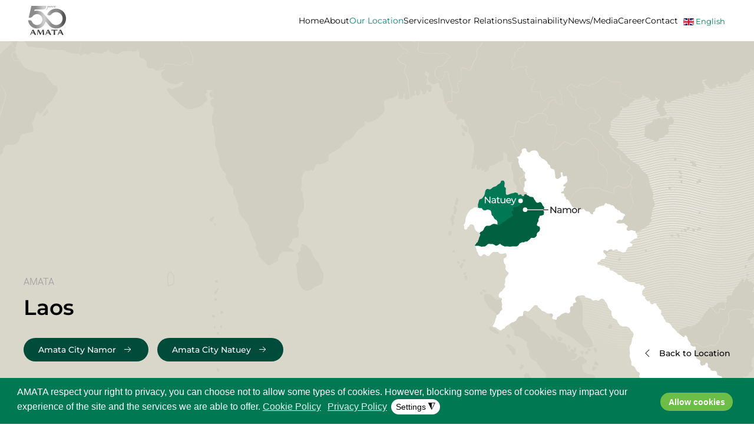

--- FILE ---
content_type: text/html; charset=utf-8
request_url: https://amata.com/our-location/laos
body_size: 11638
content:
<!DOCTYPE html>
<html lang="en-gb" dir="ltr" vocab="https://schema.org/">

<head>
  <meta name="title" content="Industrial Estate Laos | AMATA Natuey &amp; Namor" />
<!-- Google Tag Manager -->
<script>(function(w,d,s,l,i){w[l]=w[l]||[];w[l].push({'gtm.start': new Date().getTime(),event:'gtm.js'});var f=d.getElementsByTagName(s)[0], j=d.createElement(s),dl=l!='dataLayer'?'&l='+l:'';j.async=true;j.src='https://www.1a3c9a8ebcc58dac607cdcc47329d03d-gdprlock/gtm.js?id='+i+dl;f.parentNode.insertBefore(j,f);})(window,document,'script','dataLayer','GTM-NNLC72L');</script>
<!-- End Google Tag Manager -->    <meta http-equiv="X-UA-Compatible" content="IE=edge">
    <meta name="viewport" content="width=device-width, initial-scale=1">
    <link rel="shortcut icon" href="/images/favicon-96x96.png">
    <link rel="apple-touch-icon" href="/images/apple-icon-180x180.png">
    <meta charset="utf-8">
	<meta name="author" content="Super User">
	<meta name="metatitle" content="Industrial Estate Laos | AMATA Natuey &amp; Namor">
	<meta name="description" content="Industrial estate Laos by AMATA: smart, eco-friendly industrial parks in Natuey &amp; Namor with rail-linked logistics and SEZ incentives for manufacturers." />
	<meta name="generator" content="Joomla! - Open Source Content Management">
	<title>AMATA - Industrial Estate Laos | AMATA Natuey &amp; Namor</title>
	<link href="https://amata.com/zh/our-location/laos" rel="alternate" hreflang="zh-CN">
	<link href="https://amata.com/th/our-location/laos" rel="alternate" hreflang="th-TH">
	<link href="https://amata.com/our-location/laos" rel="canonical">
	<link href="https://amata.com/ja/our-location/laos" rel="alternate" hreflang="ja-JP">
	<link href="/media/system/css/joomla-fontawesome.min.css?ver=4.0.12" rel="preload" as="style" onload="this.onload=null;this.rel='stylesheet'">
<link rel="stylesheet" type="text/css" href="/media/plg_jspeed/cache/css/bda8c15a72f55c24ace4682bb3853224_0.css" />
	
	
	
	
	
	<link href="/templates/yootheme_amata/css/custom.css?4.0.12" rel="stylesheet" />
	<link rel="stylesheet" type="text/css" href="/media/plg_jspeed/cache/css/bda8c15a72f55c24ace4682bb3853224_1.css" />
	
	

	
	<script type="application/json" class="joomla-script-options new">{"joomla.jtext":{"ERROR":"Error","MESSAGE":"Message","NOTICE":"Notice","WARNING":"Warning","JCLOSE":"Close","JOK":"OK","JOPEN":"Open"},"system.paths":{"root":"","rootFull":"https:\/\/amata.com\/","base":"","baseFull":"https:\/\/amata.com\/"},"csrf.token":"b0b017541dc94a5dda814ce3b8e38a63"}</script>
	<script src="/media/system/js/core.min.js?ee06c8994b37d13d4ad21c573bbffeeb9465c0e2"></script>
	
	
	
	
	
	
	
	
	
	
	
	
	
	
	<link href="https://amata.com/our-location/laos" rel="alternate" hreflang="x-default">
	

	<script src="/media/plg_jspeed/cache/js/9488a3bb98717641156dbfc6989d8b9f_0.js"></script>
	<script src="/media/system/js/messages-es5.min.js?c29829fd2432533d05b15b771f86c6637708bd9d" nomodule defer></script>
<script src="/media/system/js/messages.min.js?7f7aa28ac8e8d42145850e8b45b3bc82ff9a6411" type="module"></script>
<script src="/plugins/system/gdpr/assets/js/jquery.fancybox.min.js?d5826c73e0bfc3238f87ba1b527375d3" defer></script>
<script src="/plugins/system/gdpr/assets/js/cookieconsent.min.js?d5826c73e0bfc3238f87ba1b527375d3" defer></script>
<script src="/plugins/system/gdpr/assets/js/init.js?d5826c73e0bfc3238f87ba1b527375d3" defer></script>
</head>

<body class="">

<!-- Google Tag Manager (noscript) -->
<noscript><iframe src="https://www.1a3c9a8ebcc58dac607cdcc47329d03d-gdprlock/ns.html?id=GTM-NNLC72L" height="0" width="0" style="display:none;visibility:hidden"></iframe></noscript>
<!-- End Google Tag Manager (noscript) -->

    
            
            <div class="tm-page">

                                    


<header class="tm-header-mobile uk-hidden@l" uk-header>


        <div uk-sticky cls-active="uk-navbar-sticky" sel-target=".uk-navbar-container">
    
        <div class="uk-navbar-container">

            <div class="uk-container uk-container-expand">
                <nav class="uk-navbar" uk-navbar="{&quot;container&quot;:&quot;.tm-header-mobile &gt; [uk-sticky]&quot;}">

                                        <div class="uk-navbar-left">

                                                    <a href="https://amata.com/" aria-label="Back to home" class="uk-logo uk-navbar-item">
    <picture>
<source type="image/webp" srcset="/templates/yootheme/cache/78/240906_AMATA_50thAnniversaryLOGO_RGB_WhiteBG%20bw-78cf63fd.webp 70w, /templates/yootheme/cache/84/240906_AMATA_50thAnniversaryLOGO_RGB_WhiteBG%20bw-845a0972.webp 140w" sizes="(min-width: 70px) 70px">
<img alt="AMATA" loading="eager" src="/templates/yootheme/cache/1b/240906_AMATA_50thAnniversaryLOGO_RGB_WhiteBG%20bw-1bce773a.png" width="70" height="52">
</picture></a>
                        
                        
                    </div>
                    
                    
                                        <div class="uk-navbar-right">

                                                    
                        
                        <a uk-toggle href="#tm-dialog-mobile" class="uk-navbar-toggle">

        
        <div uk-navbar-toggle-icon></div>

        
    </a>

                    </div>
                    
                </nav>
            </div>

        </div>

        </div>
    



        <div id="tm-dialog-mobile" uk-offcanvas="container: true; overlay: true" mode="push" flip>
        <div class="uk-offcanvas-bar uk-flex uk-flex-column">

                        <button class="uk-offcanvas-close uk-close-large" type="button" uk-close uk-toggle="cls: uk-close-large; mode: media; media: @s"></button>
            
                        <div class="uk-margin-auto-vertical">
                
<div class="uk-grid uk-child-width-1-1" uk-grid>    <div>
<div class="uk-panel" id="module-118">

    
    
<ul class="uk-nav uk-nav- uk-nav-accordion" uk-nav="targets: &gt; .js-accordion">
    
	<li class="item-101"><a href="/"> Home</a></li>
	<li class="item-110 uk-parent"><a href="/about"> About <span uk-nav-parent-icon></span></a>
	<ul class="uk-nav-sub">

		<li class="item-332"><a href="/about#amata-story" uk-scroll> Amata Story</a></li>
		<li class="item-333"><a href="/about#amata-group" uk-scroll> Amata Group</a></li></ul></li>
	<li class="item-145 uk-active uk-parent"><a href="/our-location"> Our Location <span uk-nav-parent-icon></span></a>
	<ul class="uk-nav-sub">

		<li class="item-144 uk-parent"><a href="/our-location/thailand"><picture>
<source type="image/webp" srcset="/templates/yootheme/cache/aa/thailand-aa80858f.webp 70w" sizes="(min-width: 70px) 70px">
<img src="/templates/yootheme/cache/fc/thailand-fce21712.jpeg" width="70" height="47" class="uk-margin-small-right" alt loading="eager">
</picture> Thailand</a>
		<ul>

			<li class="item-146"><a href="/our-location/thailand/chonburi"> Chonburi</a></li>
			<li class="item-183"><a href="/our-location/thailand/rayong"> Rayong</a></li></ul></li>
		<li class="item-180 uk-parent"><a href="/our-location/vietnam"><picture>
<source type="image/webp" srcset="/templates/yootheme/cache/a8/vietnam-a864b591.webp 70w" sizes="(min-width: 70px) 70px">
<img src="/templates/yootheme/cache/32/vietnam-32bb27b0.jpeg" width="70" height="47" class="uk-margin-small-right" alt loading="eager">
</picture> Vietnam</a>
		<ul>

			<li class="item-185 uk-parent"><a href="/our-location/vietnam/south-vietnam"> South Vietnam</a>
			<ul>

				<li class="item-186"><a href="/our-location/vietnam/south-vietnam/bien-hoa"> Bien Hoa</a></li>
				<li class="item-187"><a href="/our-location/vietnam/south-vietnam/long-thanh"> Long Thanh</a></li></ul></li>
			<li class="item-184 uk-parent"><a href="/our-location/vietnam/north-vietnam"> North Vietnam</a>
			<ul>

				<li class="item-188"><a href="/our-location/vietnam/north-vietnam/ha-long"> Ha Long</a></li>
				<li class="item-635"><a href="/our-location/vietnam/north-vietnam/phu-tho"> Phu Tho</a></li></ul></li></ul></li>
		<li class="item-181 uk-active uk-parent"><a href="/our-location/laos"><picture>
<source type="image/webp" srcset="/templates/yootheme/cache/68/laos-68fb5cad.webp 70w" sizes="(min-width: 70px) 70px">
<img src="/templates/yootheme/cache/61/laos-6171d187.jpeg" width="70" height="47" class="uk-margin-small-right" alt loading="eager">
</picture> Laos</a>
		<ul>

			<li class="item-624"><a href="/our-location/laos/namor"> Namor</a></li>
			<li class="item-189"><a href="/our-location/laos/nateuy"> Natuey</a></li></ul></li></ul></li>
	<li class="item-148"><a href="/services"> Services</a></li>
	<li class="item-157 js-accordion uk-parent"><a href> Investor Relations <span uk-nav-parent-icon></span></a>
	<ul class="uk-nav-sub">

		<li class="item-308"><a href="http://investor.amata.com/en/home" target="_blank"> Amata Corporation PCL.</a></li>
		<li class="item-309"><a href="http://www.amatavn.com/" target="_blank"> Amata VN PCL.</a></li>
		<li class="item-310"><a href="https://www.amatareit.com/en/investor-relations/unitholder-information/overview" target="_blank"> Amata Summit REIT Management</a></li></ul></li>
	<li class="item-158 uk-parent"><a href="/sustainability"> Sustainability <span uk-nav-parent-icon></span></a>
	<ul class="uk-nav-sub">

		<li class="item-159"><a href="/sustainability/our-approach"> Our Approach</a></li>
		<li class="item-160"><a href="/sustainability/fundamentals-of-sustainable-development"> Fundamentals of Sustainable Development</a></li>
		<li class="item-195"><a href="/sustainability/environmental-stewardship"> Environmental Stewardship</a></li>
		<li class="item-196"><a href="/sustainability/creating-value-for-society"> Creating Value for Society</a></li></ul></li>
	<li class="item-149 uk-parent"><a href="/news-media"> News/Media <span uk-nav-parent-icon></span></a>
	<ul class="uk-nav-sub">

		<li class="item-220"><a href="/news-media/news"> News</a></li>
		<li class="item-607"><a href="/news-media#customer-insight" uk-scroll> Customer Insights</a></li>
		<li class="item-222"><a href="/news-media/press-releases"> Press Releases</a></li>
		<li class="item-306"><a href="/news-media#documents-resources" uk-scroll> Documents &amp; Resources</a></li>
		<li class="item-328"><a href="/news-media#articles" uk-scroll> Articles</a></li></ul></li>
	<li class="item-151 uk-parent"><a href="/career"> Career <span uk-nav-parent-icon></span></a>
	<ul class="uk-nav-sub">

		<li class="item-334"><a href="/career#corporate-culture" uk-scroll> Corporate Culture</a></li>
		<li class="item-335"><a href="/career#jobs" uk-scroll> Open Positions</a></li></ul></li>
	<li class="item-153 uk-parent"><a href="/contact"> Contact <span uk-nav-parent-icon></span></a>
	<ul class="uk-nav-sub">

		<li class="item-330"><a href="/contact#meet-the-team" uk-scroll> Meet the team</a></li>
		<li class="item-331"><a href="/contact#our-locations" uk-scroll> Our Locations</a></li></ul></li></ul>

</div>
</div>    <div>
<div class="uk-panel" id="module-123">

    
    
<div class="uk-panel mod-languages">

    
    
        <ul class="uk-subnav">
                                            <li >
                    <a style="display: flex !important;" href="/zh/our-location/laos">
                                                    <img title="简体中文" src="/media/mod_languages/images/zh_cn.gif" alt="简体中文">                                            </a>
                </li>
                                                            <li >
                    <a style="display: flex !important;" href="/th/our-location/laos">
                                                    <img title="ไทย" src="/media/mod_languages/images/th_th.gif" alt="ไทย">                                            </a>
                </li>
                                                            <li class="uk-active">
                    <a style="display: flex !important;" href="https://amata.com/our-location/laos">
                                                    <img title="English" src="/media/mod_languages/images/en_gb.gif" alt="English">                                            </a>
                </li>
                                                            <li >
                    <a style="display: flex !important;" href="/ja/our-location/laos">
                                                    <img title="日本語" src="/media/mod_languages/images/ja_jp.gif" alt="日本語">                                            </a>
                </li>
                                    </ul>

    
    
</div>

</div>
</div></div>
            </div>
            
            
        </div>
    </div>
    
    
    

</header>





<header class="tm-header uk-visible@l" uk-header>



        <div uk-sticky media="@l" cls-active="uk-navbar-sticky" sel-target=".uk-navbar-container">
    
        <div class="uk-navbar-container">

            <div class="uk-container uk-container-expand">
                <nav class="uk-navbar" uk-navbar="{&quot;align&quot;:&quot;center&quot;,&quot;container&quot;:&quot;.tm-header &gt; [uk-sticky]&quot;,&quot;boundary&quot;:&quot;.tm-header .uk-navbar-container&quot;,&quot;target-y&quot;:&quot;.tm-header .uk-navbar-container&quot;,&quot;dropbar&quot;:true,&quot;dropbar-anchor&quot;:&quot;.tm-header .uk-navbar-container&quot;}">

                                        <div class="uk-navbar-left">

                                                    <a href="https://amata.com/" aria-label="Back to home" class="uk-logo uk-navbar-item">
    <picture>
<source type="image/webp" srcset="/templates/yootheme/cache/5f/240906_AMATA_50thAnniversaryLOGO_RGB_WhiteBG%20bw-5fbfb6c8.webp 80w, /templates/yootheme/cache/5f/240906_AMATA_50thAnniversaryLOGO_RGB_WhiteBG%20bw-5f18c10c.webp 160w" sizes="(min-width: 80px) 80px">
<img alt="AMATA" loading="eager" src="/templates/yootheme/cache/3c/240906_AMATA_50thAnniversaryLOGO_RGB_WhiteBG%20bw-3cbea20f.png" width="80" height="60">
</picture><picture>
<source type="image/webp" srcset="/templates/yootheme/cache/5f/240906_AMATA_50thAnniversaryLOGO_RGB_WhiteBG%20bw-5fbfb6c8.webp 80w, /templates/yootheme/cache/5f/240906_AMATA_50thAnniversaryLOGO_RGB_WhiteBG%20bw-5f18c10c.webp 160w" sizes="(min-width: 80px) 80px">
<img class="uk-logo-inverse" alt="AMATA" loading="eager" src="/templates/yootheme/cache/3c/240906_AMATA_50thAnniversaryLOGO_RGB_WhiteBG%20bw-3cbea20f.png" width="80" height="60">
</picture></a>
                        
                        
                        
                    </div>
                    
                    
                                        <div class="uk-navbar-right">

                                                    
<ul class="uk-navbar-nav" id="module-115">
    
	<li class="item-101"><a href="/"> Home</a></li>
	<li class="item-110 uk-parent"><a href="/about"> About</a>
	<div class="uk-navbar-dropdown"><div><ul class="uk-nav uk-navbar-dropdown-nav">

		<li class="item-332"><a href="/about#amata-story" uk-scroll> Amata Story</a></li>
		<li class="item-333"><a href="/about#amata-group" uk-scroll> Amata Group</a></li></ul></div></div></li>
	<li class="item-145 uk-active uk-parent"><a href="/our-location"> Our Location</a>
	<div class="uk-navbar-dropdown uk-navbar-dropdown-width-3"><div class="uk-drop-grid uk-child-width-1-3" uk-grid><div><ul class="uk-nav uk-navbar-dropdown-nav">

		<li class="item-144 uk-parent"><a href="/our-location/thailand" class="uk-preserve-width"><picture>
<source type="image/webp" srcset="/templates/yootheme/cache/aa/thailand-aa80858f.webp 70w" sizes="(min-width: 70px) 70px">
<img src="/templates/yootheme/cache/fc/thailand-fce21712.jpeg" width="70" height="47" class="uk-margin-small-right" alt loading="eager">
</picture> Thailand</a>
		<ul class="uk-nav-sub">

			<li class="item-146"><a href="/our-location/thailand/chonburi"> Chonburi</a></li>
			<li class="item-183"><a href="/our-location/thailand/rayong"> Rayong</a></li></ul></li></ul></div><div><ul class="uk-nav uk-navbar-dropdown-nav">

		<li class="item-180 uk-parent"><a href="/our-location/vietnam" class="uk-preserve-width"><picture>
<source type="image/webp" srcset="/templates/yootheme/cache/a8/vietnam-a864b591.webp 70w" sizes="(min-width: 70px) 70px">
<img src="/templates/yootheme/cache/32/vietnam-32bb27b0.jpeg" width="70" height="47" class="uk-margin-small-right" alt loading="eager">
</picture> Vietnam</a>
		<ul class="uk-nav-sub">

			<li class="item-185 uk-parent"><a href="/our-location/vietnam/south-vietnam"> South Vietnam</a>
			<ul>

				<li class="item-186"><a href="/our-location/vietnam/south-vietnam/bien-hoa"> Bien Hoa</a></li>
				<li class="item-187"><a href="/our-location/vietnam/south-vietnam/long-thanh"> Long Thanh</a></li></ul></li>
			<li class="item-184 uk-parent"><a href="/our-location/vietnam/north-vietnam"> North Vietnam</a>
			<ul>

				<li class="item-188"><a href="/our-location/vietnam/north-vietnam/ha-long"> Ha Long</a></li>
				<li class="item-635"><a href="/our-location/vietnam/north-vietnam/phu-tho"> Phu Tho</a></li></ul></li></ul></li></ul></div><div><ul class="uk-nav uk-navbar-dropdown-nav">

		<li class="item-181 uk-active uk-parent"><a href="/our-location/laos" class="uk-preserve-width"><picture>
<source type="image/webp" srcset="/templates/yootheme/cache/68/laos-68fb5cad.webp 70w" sizes="(min-width: 70px) 70px">
<img src="/templates/yootheme/cache/61/laos-6171d187.jpeg" width="70" height="47" class="uk-margin-small-right" alt loading="eager">
</picture> Laos</a>
		<ul class="uk-nav-sub">

			<li class="item-624"><a href="/our-location/laos/namor"> Namor</a></li>
			<li class="item-189"><a href="/our-location/laos/nateuy"> Natuey</a></li></ul></li></ul></div></div></div></li>
	<li class="item-148"><a href="/services"> Services</a></li>
	<li class="item-157 uk-parent"><a role="button"> Investor Relations</a>
	<div class="uk-navbar-dropdown" mode="hover" pos="bottom-center"><div><ul class="uk-nav uk-navbar-dropdown-nav">

		<li class="item-308"><a href="http://investor.amata.com/en/home" target="_blank"> Amata Corporation PCL.</a></li>
		<li class="item-309"><a href="http://www.amatavn.com/" target="_blank"> Amata VN PCL.</a></li>
		<li class="item-310"><a href="https://www.amatareit.com/en/investor-relations/unitholder-information/overview" target="_blank"> Amata Summit REIT Management</a></li></ul></div></div></li>
	<li class="item-158 uk-parent"><a href="/sustainability"> Sustainability</a>
	<div class="uk-navbar-dropdown"><div><ul class="uk-nav uk-navbar-dropdown-nav">

		<li class="item-159"><a href="/sustainability/our-approach"> Our Approach</a></li>
		<li class="item-160"><a href="/sustainability/fundamentals-of-sustainable-development"> Fundamentals of Sustainable Development</a></li>
		<li class="item-195"><a href="/sustainability/environmental-stewardship"> Environmental Stewardship</a></li>
		<li class="item-196"><a href="/sustainability/creating-value-for-society"> Creating Value for Society</a></li></ul></div></div></li>
	<li class="item-149 uk-parent"><a href="/news-media"> News/Media</a>
	<div class="uk-navbar-dropdown"><div><ul class="uk-nav uk-navbar-dropdown-nav">

		<li class="item-220"><a href="/news-media/news"> News</a></li>
		<li class="item-607"><a href="/news-media#customer-insight" uk-scroll> Customer Insights</a></li>
		<li class="item-222"><a href="/news-media/press-releases"> Press Releases</a></li>
		<li class="item-306"><a href="/news-media#documents-resources" uk-scroll> Documents &amp; Resources</a></li>
		<li class="item-328"><a href="/news-media#articles" uk-scroll> Articles</a></li></ul></div></div></li>
	<li class="item-151 uk-parent"><a href="/career"> Career</a>
	<div class="uk-navbar-dropdown"><div><ul class="uk-nav uk-navbar-dropdown-nav">

		<li class="item-334"><a href="/career#corporate-culture" uk-scroll> Corporate Culture</a></li>
		<li class="item-335"><a href="/career#jobs" uk-scroll> Open Positions</a></li></ul></div></div></li>
	<li class="item-153 uk-parent"><a href="/contact"> Contact</a>
	<div class="uk-navbar-dropdown"><div><ul class="uk-nav uk-navbar-dropdown-nav">

		<li class="item-330"><a href="/contact#meet-the-team" uk-scroll> Meet the team</a></li>
		<li class="item-331"><a href="/contact#our-locations" uk-scroll> Our Locations</a></li></ul></div></div></li></ul>

<div class="uk-navbar-item" id="module-117">

    
    
<div class="uk-panel mod-languages">

    
    
        <div class="uk-inline">

                                                                                                    <a tabindex="0">
                                            <img src="/media/mod_languages/images/en_gb.gif" alt="">                                        English                </a>
                                                        
            <div uk-dropdown="mode: click">
                <ul class="uk-nav uk-dropdown-nav">
                                                                    <li >
                                                        <a href="/zh/our-location/laos">
                                                                    <img src="/media/mod_languages/images/zh_cn.gif" alt="">                                                                简体中文                            </a>
                        </li>
                                                                                            <li >
                                                        <a href="/th/our-location/laos">
                                                                    <img src="/media/mod_languages/images/th_th.gif" alt="">                                                                ไทย                            </a>
                        </li>
                                                                                            <li class="uk-active">
                                                        <a href="https://amata.com/our-location/laos">
                                                                    <img src="/media/mod_languages/images/en_gb.gif" alt="">                                                                English                            </a>
                        </li>
                                                                                            <li >
                                                        <a href="/ja/our-location/laos">
                                                                    <img src="/media/mod_languages/images/ja_jp.gif" alt="">                                                                日本語                            </a>
                        </li>
                                                            </ul>
            </div>

        </div>

    
    
</div>

</div>

                        
                                                    
                        
                    </div>
                    
                </nav>
            </div>

        </div>

        </div>
    







</header>

                
                

                
                                <div id="system-message-container" aria-live="polite"></div>

                                <!-- Builder #page --><style class="uk-margin-remove-adjacent">#page\#0 { background-color: #d9d6ca; } #page\#1 .el-meta, #page\#1 .el-content { font-family: montserrat; color: #000; font-size: 14px; } #page\#1 .el-title { text-align: left; font-size: 14px; } #page\#2 { background-color: #eff1f4; } </style>
<div id="page#0" class="uk-section-default" tm-header-transparent="dark" uk-scrollspy="target: [uk-scrollspy-class]; cls: uk-animation-fade; delay: false;">
        <div data-src="/images/location/vietnam/header-map-vietnam-01.svg" uk-img class="uk-background-norepeat uk-background-cover uk-background-center-center uk-background-fixed uk-section uk-section-small uk-flex uk-flex-bottom" uk-height-viewport="offset-top: true; offset-bottom: 20;">    
        
        
        
                        <div class="uk-width-1-1">
            
                                <div class="uk-container uk-container-large">                
                                        <div class="tm-header-placeholder uk-margin-remove-adjacent"></div>                    
                    <div class="uk-grid tm-grid-expand uk-grid-margin" uk-grid>
<div class="uk-width-1-4@m">
    
        
            
            
            
                
                    
                
            
        
    
</div>
<div class="uk-grid-item-match uk-width-1-2@m uk-visible@s">
    
        
            
            
                        <div class="uk-panel uk-width-1-1">            
                
                    
<div uk-slideshow="minHeight: 300;" class="uk-margin uk-visible@s" uk-scrollspy-class>
    <div class="uk-position-relative">
        
            <ul class="uk-slideshow-items">                                <li class="el-item" >
                    


    
                <iframe class="uk-disabled el-image" src="https://player.6040c1ecb3ba58fb545282cfae168f49-gdprlock/video/706880096?loop=1&amp;autoplay=1&amp;title=0&amp;byline=0&amp;setVolume=0&amp;background=1" uk-cover></iframe>
    



                </li>
                            </ul>

        
                <div class="uk-visible@s"><a class="el-slidenav uk-position-medium uk-position-center-left" href="#" uk-slidenav-previous uk-slideshow-item="previous"></a><a class="el-slidenav uk-position-medium uk-position-center-right" href="#" uk-slidenav-next uk-slideshow-item="next"></a></div>        
                
<div class="uk-position-bottom-center uk-position-medium uk-visible@s">
<ul class="el-nav uk-slideshow-nav uk-dotnav uk-flex-center" uk-margin>        <li uk-slideshow-item="0">
        <a href="#"></a>
    </li>
    </ul>

</div>
        
    </div>

    
</div>

<div class="uk-position-absolute uk-width-1-1 uk-text-right uk-visible@m" uk-parallax="y: 0,90; easing: 1" style="left: 330px; top: 130px;">
        <img src="/images/location/laos/laos.svg" width="480" class="el-image" alt loading="lazy">    
    
</div>

                
                        </div>
            
        
    
</div>
<div class="uk-width-1-4@m">
    
        
            
            
            
                
                    
                
            
        
    
</div></div><div class="uk-grid tm-grid-expand uk-grid-column-medium uk-margin-medium uk-margin-remove-top uk-margin-remove-bottom" uk-grid>
<div class="uk-grid-item-match uk-flex-middle uk-width-3-5@m">
    
        
            
            
                        <div class="uk-panel uk-width-1-1">            
                
                    
<div class="uk-panel uk-margin-remove-first-child uk-margin" uk-scrollspy-class>
    
    
                        
                    

                <div class="el-meta uk-text-muted uk-margin-top">AMATA</div>        
                <h1 class="el-title uk-h1 uk-margin-small-top uk-margin-remove-bottom">                        Laos                    </h1>        
        
    
        
        
        
        
        
        
        
    
    
</div>
<div class="uk-margin" uk-scrollspy-class>
        <div class="uk-flex-middle uk-grid-small uk-child-width-auto" uk-grid>    
    
                <div class="el-item">
        
        
<a class="el-content uk-button uk-button-primary uk-flex-inline uk-flex-center uk-flex-middle" href="/our-location/laos/namor">
    
        Amata City Namor    
        <span class="uk-margin-small-left" uk-icon="arrow-right"></span>    
</a>


                </div>
        
    
                <div class="el-item">
        
        
<a class="el-content uk-button uk-button-primary uk-flex-inline uk-flex-center uk-flex-middle" href="/our-location/laos/nateuy">
    
        Amata City Natuey    
        <span class="uk-margin-small-left" uk-icon="arrow-right"></span>    
</a>


                </div>
        
    
        </div>
    
</div>

                
                        </div>
            
        
    
</div>
<div class="uk-grid-item-match uk-flex-bottom uk-width-2-5@m uk-visible@m">
    
        
            
            
                        <div class="uk-panel uk-width-1-1">            
                
                    
<div class="uk-margin uk-margin-remove-top uk-text-right uk-visible@m" uk-scrollspy-class>
    
    
        
        
<a class="el-content uk-button uk-button-text uk-flex-inline uk-flex-center uk-flex-middle" href="/our-location">
        <span class="uk-margin-small-right" uk-icon="chevron-left"></span>    
        Back to Location    
    
</a>


        
    
    
</div>

                
                        </div>
            
        
    
</div></div>
                                </div>
                
                        </div>
            
        
        </div>
    
</div>
<div class="uk-section-muted uk-section uk-section-xsmall uk-padding-remove-bottom" uk-scrollspy="target: [uk-scrollspy-class]; cls: uk-animation-fade; delay: false;">
    
        
        
        
            
                                <div class="uk-container uk-container-large uk-container-expand-left">                
                    
                    <div class="uk-grid tm-grid-expand uk-grid-column-large uk-margin-large" uk-grid uk-height-match="target: .uk-card">
<div class="uk-width-3-5@m">
    
        
            
            
            
                
                    
<div class="uk-margin" uk-scrollspy-class>
        <img src="/images/location/laos/map-laos-102025.svg" width="1300" height="1584" class="el-image" alt loading="lazy">    
    
</div>

                
            
        
    
</div>
<div class="uk-grid-item-match uk-flex-middle uk-width-2-5@m">
    
        
            
            
                        <div class="uk-panel uk-width-1-1">            
                
                    
<h2 class="uk-h3 uk-margin" uk-scrollspy-class>        Table of Distances    </h2>
<div class="uk-overflow-auto uk-text-center" id="page#1" uk-scrollspy-class>    <table class="uk-table uk-table-divider uk-table-hover uk-table-justify uk-table-small">
        
        <tbody>
                <tr class="el-item"><td class="uk-width-medium"><div class="el-title uk-text-meta uk-font-primary uk-text-emphasis">Distance</div></td><td class="uk-width-medium"><div class="el-meta uk-text-meta uk-text-emphasis"><strong><img src="/images/logo-amata.svg" width="80" /></strong> Namor</div></td><td class="uk-width-medium"><div class="el-content uk-panel uk-text-meta"><strong><img src="/images/logo-amata.svg" width="80" /></strong> Natuey</div></td></tr>
                <tr class="el-item"><td><div class="el-title uk-text-meta uk-font-primary uk-text-emphasis">Muang Xai City</div></td><td><div class="el-meta uk-text-meta uk-text-emphasis"><strong>46km </strong></div></td><td><div class="el-content uk-panel uk-text-meta"><p>-</p></div></td></tr>
                <tr class="el-item"><td><div class="el-title uk-text-meta uk-font-primary uk-text-emphasis">Luang Namtha City</div></td><td><div class="el-meta uk-text-meta uk-text-emphasis"><strong>- </strong></div></td><td><div class="el-content uk-panel uk-text-meta"><p><strong>36km</strong></p></div></td></tr>
                <tr class="el-item"><td><div class="el-title uk-text-meta uk-font-primary uk-text-emphasis">Luang Prabang City</div></td><td><div class="el-meta uk-text-meta uk-text-emphasis"><strong>1.5 hrs by train</strong></div></td><td><div class="el-content uk-panel uk-text-meta"><p><strong>1 hrs by train</strong></p></div></td></tr>
                <tr class="el-item"><td><div class="el-title uk-text-meta uk-font-primary uk-text-emphasis">Vientiane City</div></td><td><div class="el-meta uk-text-meta uk-text-emphasis"><strong>4.5 hrs by train</strong></div></td><td><div class="el-content uk-panel uk-text-meta"><p><strong>3 hrs by train</strong></p></div></td></tr>
                <tr class="el-item"><td><div class="el-title uk-text-meta uk-font-primary uk-text-emphasis">Luang Namtha Airport</div></td><td><div class="el-meta uk-text-meta uk-text-emphasis"><strong>70km</strong></div></td><td><div class="el-content uk-panel uk-text-meta"><p><strong>39km</strong></p></div></td></tr>
                <tr class="el-item"><td><div class="el-title uk-text-meta uk-font-primary uk-text-emphasis">Oudomxay Airport</div></td><td><div class="el-meta uk-text-meta uk-text-emphasis"><strong>50km </strong></div></td><td><div class="el-content uk-panel uk-text-meta"><p><strong>81km</strong></p></div></td></tr>
                <tr class="el-item"><td><div class="el-title uk-text-meta uk-font-primary uk-text-emphasis">Boten Chinese Border</div></td><td><div class="el-meta uk-text-meta uk-text-emphasis"><strong>45km</strong></div></td><td><div class="el-content uk-panel uk-text-meta"><p><strong>20km</strong></p></div></td></tr>
                <tr class="el-item"><td><div class="el-title uk-text-meta uk-font-primary uk-text-emphasis">Huay Xai Thai Border</div></td><td><div class="el-meta uk-text-meta uk-text-emphasis"><strong>232km</strong></div></td><td><div class="el-content uk-panel uk-text-meta"><p><strong>205km</strong></p></div></td></tr>
                <tr class="el-item"><td><div class="el-title uk-text-meta uk-font-primary uk-text-emphasis">Suitable Industries</div></td><td><div class="el-meta uk-text-meta uk-text-emphasis"><small> Processing industry, Commercial & services, Education, residential, Logistics, Agricultural processing industry for export, Solar panel manufacturing industry & renewable energy, Vehicle & spare parts manufacturing, Electronics & electric</div></td><td><div class="el-content uk-panel uk-text-meta"><p><span style="font-size: 9pt;">Processing industry, Commercial &amp; services, Education, residential, Logistics, Agricultural processing industry for export, Solar panel manufacturing industry &amp; renewable energy, Vehicle &amp; spare parts manufacturing, Electronics &amp; electric </span></p></div></td></tr>
                <tr class="el-item"><td></td><td><div class="el-meta uk-text-meta uk-text-emphasis"><p><a href="/our-location/laos/namor" uk-scroll="" class="el-link uk-button uk-button-link">Amata City Namor →</a></p></div></td><td><div class="el-content uk-panel uk-text-meta"><p><a href="/our-location/thailand/chonburi" uk-scroll="" class="el-link uk-button uk-button-link">Amata City Natuey →</a></p></div></td></tr>
                </tbody>

    </table>

</div>

                
                        </div>
            
        
    
</div></div>
                                </div>
                
            
        
    
</div>
<div id="page#2" class="uk-section-default uk-section uk-section-large">
    
        
        
        
            
                                <div class="uk-container">                
                    
                    <div class="uk-grid tm-grid-expand uk-grid-column-large uk-child-width-1-1 uk-grid-margin">
<div class="uk-width-1-1">
    
        
            
            
            
                
                    
<div class="uk-panel uk-margin-remove-first-child uk-margin-remove-vertical uk-width-2xlarge">
    
    
                        
                    

        
                <h2 class="el-title uk-h1 uk-margin-top uk-margin-remove-bottom">                        About Lao PDR                    </h2>        
        
    
        
        
        
        
        
        
        
    
    
</div>
                
            
        
    
</div></div><div class="uk-grid tm-grid-expand uk-grid-column-large uk-grid-margin" uk-grid>
<div class="uk-width-1-2@m">
    
        
            
            
            
                
                    <div class="uk-panel uk-margin"><p>Lao PDR, also known as Laos, is centrally located in Southeast Asia, sharing borders with fast-growing, export-driven economies such as China, Thailand, Vietnam, Myanmar, and Cambodia. Covering a total land area of 236,800 square kilometers, Laos had a population of approximately 7.6 million as of 2023 (World Bank). As a key player in the Greater Mekong Subregion (GMS), the country benefits from vital connectivity through the East-West Economic Corridor and North-South Economic Corridor, making it an attractive destination for businesses and investment.</p>
<p>The country’s transportation infrastructure is rapidly expanding. The Lao-China Railway, inaugurated in December 2021, connects Kunming City in Yunnan Province, China, to Vientiane, Laos, significantly boosting regional trade and logistics. Future plans include integrating this railway with Thailand’s rail network, currently under construction, further extending connectivity southward to Singapore.</p>
<p>Lao PDR is emerging as a competitive and dynamic economy in Southeast Asia, offering diverse opportunities for both domestic and foreign investors. Key factors driving its growth include:</p></div>
<div class="uk-margin">
    <div class="uk-grid uk-child-width-1-1 uk-child-width-1-2@m uk-grid-medium uk-grid-match" uk-grid>        <div>
<div class="el-item uk-panel uk-margin-remove-first-child">
    
    
                        
                    
<div class="uk-child-width-expand uk-grid-column-small uk-margin-top" uk-grid>    <div class="uk-width-auto@m uk-margin-remove-first-child">
        
                <div class="el-title uk-h2 uk-font-secondary uk-text-primary uk-margin-top uk-margin-remove-bottom">                        01                    </div>        
        
        </div>    <div class="uk-margin-remove-first-child">    
        
        
                <div class="el-content uk-panel"><p>Strong governance and transparency, fostering investor confidence</p></div>        
        
        
    </div></div>        
        
    
    
</div></div>
        <div>
<div class="el-item uk-panel uk-margin-remove-first-child">
    
    
                        
                    
<div class="uk-child-width-expand uk-grid-column-small uk-margin-top" uk-grid>    <div class="uk-width-auto@m uk-margin-remove-first-child">
        
                <div class="el-title uk-h2 uk-font-secondary uk-text-primary uk-margin-top uk-margin-remove-bottom">                        02                    </div>        
        
        </div>    <div class="uk-margin-remove-first-child">    
        
        
                <div class="el-content uk-panel"><p>Business-friendly policies and a supportive investment ecosystem</p></div>        
        
        
    </div></div>        
        
    
    
</div></div>
        <div>
<div class="el-item uk-panel uk-margin-remove-first-child">
    
    
                        
                    
<div class="uk-child-width-expand uk-grid-column-small uk-margin-top" uk-grid>    <div class="uk-width-auto@m uk-margin-remove-first-child">
        
                <div class="el-title uk-h2 uk-font-secondary uk-text-primary uk-margin-top uk-margin-remove-bottom">                        03                    </div>        
        
        </div>    <div class="uk-margin-remove-first-child">    
        
        
                <div class="el-content uk-panel"><p>Large-scale infrastructure projects, enhancing regional connectivity</p></div>        
        
        
    </div></div>        
        
    
    
</div></div>
        <div>
<div class="el-item uk-panel uk-margin-remove-first-child">
    
    
                        
                    
<div class="uk-child-width-expand uk-grid-column-small uk-margin-top" uk-grid>    <div class="uk-width-auto@m uk-margin-remove-first-child">
        
                <div class="el-title uk-h2 uk-font-secondary uk-text-primary uk-margin-top uk-margin-remove-bottom">                        04                    </div>        
        
        </div>    <div class="uk-margin-remove-first-child">    
        
        
                <div class="el-content uk-panel"><p>Sustainable management of natural resources, balancing development with environmental responsibility</p></div>        
        
        
    </div></div>        
        
    
    
</div></div>
        </div>

</div>

                
            
        
    
</div>
<div class="uk-width-1-2@m">
    
        
            
            
            
                
                    <div class="uk-panel uk-margin"><p>Additionally, Laos has been ranked among the world’s friendliest countries. In a survey by London-based travel publisher Rough Guides, Laos ranked third in the world for friendliness, earning a reputation for its warm hospitality and welcoming culture. Often referred to as a land of “wholehearted people,” the country is home to a rich diversity of cultures, lifestyles, and artistic traditions.</p></div><div class="uk-panel uk-margin"><p>Laos consists of 17 provinces, stretching 1,162 kilometers from north to south, with its 7.6 million inhabitants representing 49 officially recognized ethnic groups within four main language families. However, estimates suggest that more than 100 ethnic groups exist in the country.</p></div>
<div class="uk-panel uk-margin-remove-first-child uk-margin-remove-vertical uk-width-2xlarge">
    
    
                        
                    

        
                <h3 class="el-title uk-h3 uk-margin-top uk-margin-remove-bottom">                        Amata’s Vision in Laos                    </h3>        
        
    
        
        
        
        
        
        
        
    
    
</div>
<ul class="uk-list">
    <li class="el-item">        
    <div class="el-content uk-panel"><p><span>Amata Corporation Public Company Limited, led by Chairman Mr. Vikrom Kromadit, has launched the Amata Smart &amp; Eco City Namor in northwestern Oudomxay Province, Laos. This project, developed under Amata City Lao Company Limited, follows a 2022 concession agreement with the Lao government.</span></p></div>            </li>

    <li class="el-item">        
    <div class="el-content uk-panel"><p><span>Spanning 31.5 sq. km (19,000 rai), with an initial phase covering 9.6 sq. km, the city is designed as a high-tech industrial estate, integrating smart and eco-friendly solutions to drive sustainable economic growth. Backed by Thai and international partners, the development serves as a model for innovation-driven urban and industrial expansion.</span></p></div>            </li>

    <li class="el-item">        
    <div class="el-content uk-panel"><p>Amata Smart &amp; Eco City Namor enjoys prime access to regional transport networks, with its strategic location next to Namor Railway Station, a key stop on the Lao-China Railway. The project is also adjacent to planned expressways that will enhance connectivity between Laos, China, Thailand, and Vietnam. Recognized as a Special Economic Zone (SEZ), the city offers attractive incentives for investors, making it one of the most compelling industrial locations in the region.</p></div>            </li>

    <li class="el-item">        
    <div class="el-content uk-panel"><p>Amata’s long-term vision includes expanding up to 200 sq. km in Laos, reinforcing the country’s position as a strategic investment hub in ASEAN.</p></div>            </li>
</ul>
                
            
        
    
</div></div>
                                </div>
                
            
        
    
</div>
<div class="uk-section-secondary" uk-scrollspy="target: [uk-scrollspy-class]; cls: uk-animation-slide-left-medium; delay: false;">
        <div data-src="/images/location/laos/why-laos-01.svg" uk-img class="uk-background-norepeat uk-background-width-1-1 uk-background-top-right uk-section uk-section-large" uk-parallax="bgx: 170,170; easing: 1">    
        
        
        
            
                                <div class="uk-container">                
                    
                    <div class="uk-grid tm-grid-expand uk-grid-margin" uk-grid>
<div class="uk-width-3-5@m">
    
        
            
            
            
                
                    
<h2 class="uk-h1 uk-margin" uk-scrollspy-class>        Why Laos?    </h2>
<div uk-accordion="collapsible: true;" class="uk-margin-large uk-margin-remove-bottom" uk-scrollspy-class>
        
<div class="el-item">
    <a class="el-title uk-accordion-title" href><img src="/images/location/thailand/icon-location.svg" width="45" />  Strategic Location</a>

    <div class="uk-accordion-content">
    
                <div class="el-content uk-panel">Close access to neighboring five countries (China, Vietnam, Thailand, Myanmar, Cambodia), developments of rail and highway infrastructure to connect major cities, air and seaports beyond country borders</div>                
    
    </div>
</div>        
<div class="el-item">
    <a class="el-title uk-accordion-title" href><img src="/images/location/thailand/icon_top-ranked.svg" width="45" />  Supportive Investment Environment</a>

    <div class="uk-accordion-content">
    
                <div class="el-content uk-panel"><p>Supportive investment environment from the Lao government and high tax incentives</p></div>                
    
    </div>
</div>        
<div class="el-item">
    <a class="el-title uk-accordion-title" href><img src="/images/location/thailand/icon_neutral-trade.svg" width="45" />  Facility and Utility </a>

    <div class="uk-accordion-content">
    
                <div class="el-content uk-panel"><p>Lowest utility rates in the region, power generated from renewable clean energy sources to support low-carbon manufacturing</p></div>                
    
    </div>
</div>        
<div class="el-item">
    <a class="el-title uk-accordion-title" href><img src="/images/location/vietnam/icon_low-overall-costs_workforce.svg" width="45" /> Workforce</a>

    <div class="uk-accordion-content">
    
                <div class="el-content uk-panel"><p>Young, friendly and trainable workforce (Laos has a total population of 7.2 million people with median age of 24 years), Low-cost of wage and  Flexible import workface from ASEAN Country and China </p></div>                
    
    </div>
</div>        
<div class="el-item">
    <a class="el-title uk-accordion-title" href><img src="/images/location/vietnam/icon_low-overall-costs_government.svg" width="45" /> Socially & Politically Stable</a>

    <div class="uk-accordion-content">
    
                <div class="el-content uk-panel">Socially and politically stable, neutral and welcoming government</div>                
    
    </div>
</div>        
<div class="el-item">
    <a class="el-title uk-accordion-title" href><img src="/images/location/laos/icon-good-climate01-01.svg" width="45" />  Good Climate</a>

    <div class="uk-accordion-content">
    
                <div class="el-content uk-panel">Good climate and precious environment, flood free
</div>                
    
    </div>
</div>    
</div>

                
            
        
    
</div>
<div class="uk-width-2-5@m">
    
        
            
            
            
                
                    
                
            
        
    
</div></div>
                                </div>
                
            
        
        </div>
    
</div>
<div class="uk-section-primary" uk-scrollspy="target: [uk-scrollspy-class]; cls: uk-animation-slide-bottom-medium; delay: false;">
        <div data-src="/images/location/thailand/investment-incentives.jpg" data-sources="[{&quot;type&quot;:&quot;image\/webp&quot;,&quot;srcset&quot;:&quot;\/templates\/yootheme\/cache\/92\/investment-incentives-92fa4ceb.webp 3840w&quot;,&quot;sizes&quot;:&quot;(max-aspect-ratio: 3840\/900) 427vh&quot;}]" uk-img class="uk-background-norepeat uk-background-cover uk-background-center-center uk-section uk-section-large">    
        
        
        
            
                                <div class="uk-container">                
                    
                    <div class="uk-grid tm-grid-expand uk-grid-column-large uk-grid-margin" uk-grid>
<div class="uk-width-2-3@m">
    
        
            
            
            
                
                    
<h2 class="uk-margin" uk-scrollspy-class>        Investment Incentives    </h2>
<h3 class="uk-h5 uk-margin uk-width-2xlarge" uk-scrollspy-class>        Investors located inside <strong>AMATA Smart and Eco City</strong> will enjoy incentives and benefits from Special Economic Zone status granted by the Laos government under Decree on Special Economic Zone No. 188/GoL and Decree 315/PM on AMATA Industrial Estate. <br /><br />Investors / Customer invest in the 4 main Promoted industrials will enjoy the incentives and benefits from Decree of AMATA’s Industrial Estate under the Ministry of industry and Commer as follow:    </h3>
                
            
        
    
</div>
<div class="uk-grid-item-match uk-flex-middle uk-width-1-3@m">
    
        
            
            
                        <div class="uk-panel uk-width-1-1">            
                
                    
                
                        </div>
            
        
    
</div></div>
                                </div>
                
            
        
        </div>
    
</div>
<div class="uk-section-muted uk-section uk-section-large" uk-scrollspy="target: [uk-scrollspy-class]; cls: uk-animation-slide-bottom-medium; delay: false;">
    
        
        
        
            
                                <div class="uk-container uk-container-large">                
                    
                    <div class="uk-container uk-container-xlarge"><div class="uk-grid tm-grid-expand uk-grid-row-collapse uk-child-width-1-1">
<div class="uk-width-1-1">
    
        
            
            
            
                
                    
<h4 class="uk-h2 uk-text-center" uk-scrollspy-class>        Incentive for Amata Smart and Eco Cities in Lao PDR    </h4>
<div class="uk-margin-small uk-text-center" uk-scrollspy-class>
        <img src="/images/location/laos/laos-infographic-incentive-062025.svg" width="1399.89" height="937.17" class="el-image" alt loading="lazy">    
    
</div>

                
            
        
    
</div></div></div>
                                </div>
                
            
        
    
</div>

                                
            
<div id="module-166" class="builder"><!-- Builder #module-166 --><style class="uk-margin-remove-adjacent">#module-166\#3 .el-item { background: #fff; } #module-166\#4 .el-item { background: #fff; } #module-166\#5 .el-title { font-weight: 600; } #module-166\#5 { width: fit-content; align-items: center; } #module-166\#6 { border-color: #000; } #module-166\#7 .el-link { color: #000; } </style>
<div class="uk-section-muted" uk-scrollspy="target: [uk-scrollspy-class]; cls: uk-animation-slide-bottom-medium; delay: false;">
        <div data-src="/images/footer/20250307_footer_laos.jpg" data-sources="[{&quot;type&quot;:&quot;image\/webp&quot;,&quot;srcset&quot;:&quot;\/templates\/yootheme\/cache\/52\/20250307_footer_laos-5293c853.webp 2560w&quot;,&quot;sizes&quot;:&quot;(min-width: 2560px) 2560px&quot;}]" uk-img class="uk-background-norepeat uk-background-width-1-1 uk-background-top-center uk-background-image@m uk-section uk-section-large uk-padding-remove-bottom uk-flex uk-flex-bottom" uk-parallax="bgy: -10,-60; easing: 0" uk-height-viewport="offset-top: true; offset-bottom: 20;">    
        
        
        
                        <div class="uk-width-1-1">
            
                
                    
                    <div class="uk-margin-large uk-container uk-container-xlarge"><div class="uk-visible@m uk-grid tm-grid-expand" uk-grid>
<div class="uk-light uk-width-2-3@m uk-visible@m">
    
        
            
            
            
                
                    
<h1 class="uk-font-primary uk-visible@m" uk-scrollspy-class="uk-animation-slide-right-medium">        Start <br /><strong>Building the Future</strong> <br />with AMATA    </h1>
                
            
        
    
</div>
<div class="uk-grid-item-match uk-flex-middle uk-width-1-3@m uk-visible@m">
    
        
            
            
                        <div class="uk-panel uk-width-1-1">            
                
                    
<div id="module-166#3" class="uk-margin uk-width-medium uk-margin-auto uk-text-left uk-visible@m" uk-scrollspy-class="uk-animation-fade">
    
    
        
        
<a class="el-content uk-width-1-1 uk-button uk-button-default" href="/contact">
    
        Talk With Our Consultants <span uk-icon="icon: arrow-right; ratio: 1.3"> </span>    
    
</a>


        
    
    
</div>

                
                        </div>
            
        
    
</div></div></div><div class="uk-hidden@m uk-grid tm-grid-expand uk-child-width-1-1 uk-margin-remove-vertical">
<div class="uk-width-1-1 uk-hidden@m">
    
        
            
            
            
                
                    
<div class="uk-margin uk-text-center uk-hidden@m" uk-scrollspy-class>
        <picture>
<source type="image/webp" srcset="/templates/yootheme/cache/84/20250307_footer_laos-84d114d5.webp 768w, /templates/yootheme/cache/80/20250307_footer_laos-80910f7d.webp 800w, /templates/yootheme/cache/d8/20250307_footer_laos-d8e57e13.webp 1024w, /templates/yootheme/cache/64/20250307_footer_laos-641fd62f.webp 1366w, /templates/yootheme/cache/ba/20250307_footer_laos-bade4bbc.webp 1600w" sizes="(min-width: 800px) 800px">
<img src="/templates/yootheme/cache/ed/20250307_footer_laos-ed497b8e.jpeg" width="800" height="300" class="el-image" alt loading="lazy">
</picture>    
    
</div>

                
            
        
    
</div></div><div class="uk-grid tm-grid-expand uk-child-width-1-1 uk-margin-xlarge uk-margin-remove-top uk-margin-remove-bottom" uk-height-match="target: .uk-card">
<div class="uk-grid-item-match uk-width-1-1">
        <div class="uk-flex">    
                <div data-src="/images/footer/half_background_footer.png" data-sources="[{&quot;type&quot;:&quot;image\/webp&quot;,&quot;srcset&quot;:&quot;\/templates\/yootheme\/cache\/0c\/half_background_footer-0c72f525.webp 3840w&quot;,&quot;sizes&quot;:&quot;(max-aspect-ratio: 3840\/611) 628vh&quot;}]" uk-img class="uk-background-norepeat uk-background-cover uk-background-top-center uk-tile  uk-tile-xsmall uk-width-1-1 uk-position-relative uk-flex uk-flex-bottom">        
            
            
                        <div class="uk-panel uk-width-1-1">            
                
                    
<h1 class="uk-font-primary uk-hidden@m" uk-scrollspy-class>        Start <br /><strong>Building the Future</strong> <br />with AMATA    </h1>
<div id="module-166#4" class="uk-margin uk-width-medium uk-margin-auto uk-text-left uk-hidden@m" uk-scrollspy-class>
    
    
        
        
<a class="el-content uk-width-1-1 uk-button uk-button-default" href="/contact">
    
        Talk With Our Consultants <span uk-icon="icon: arrow-right; ratio: 1.3"> </span>    
    
</a>


        
    
    
</div>

<h3 class="uk-h3 uk-font-primary uk-margin-medium uk-text-center@m uk-text-left" uk-scrollspy-class>        <span class="uk-text-primary"><strong>Contact us</strong></span> for more details.    </h3>
<div id="module-166#5" class="uk-margin-large uk-margin-remove-top uk-width-2xlarge uk-margin-auto">
    <div class="uk-grid uk-child-width-1-1 uk-child-width-auto@m uk-grid-match" uk-grid>        <div>
<div class="el-item uk-panel uk-margin-remove-first-child" uk-scrollspy-class>
    
    
                        
                    

        
                <div class="el-title uk-h6 uk-font-primary uk-text-secondary uk-margin-top uk-margin-remove-bottom">                        Thailand                    </div>        
        
    
        
        
                <div class="el-content uk-panel uk-margin-small-top"><p>(+66) 38 939 007</p></div>        
        
        
        
        
    
    
</div></div>
        <div>
<div class="el-item uk-panel uk-margin-remove-first-child" uk-scrollspy-class>
    
    
                        
                    

        
                <div class="el-title uk-h6 uk-font-primary uk-text-secondary uk-margin-top uk-margin-remove-bottom">                        Vietnam                    </div>        
        
    
        
        
                <div class="el-content uk-panel uk-margin-small-top"><p>(+84) 251 3991 007 (South) <br />(+84) 203 3567 007 (North)</p></div>        
        
        
        
        
    
    
</div></div>
        <div>
<div class="el-item uk-panel uk-margin-remove-first-child" uk-scrollspy-class>
    
    
                        
                    

        
                <div class="el-title uk-h6 uk-font-primary uk-text-secondary uk-margin-top uk-margin-remove-bottom">                        Myanmar                    </div>        
        
    
        
        
                <div class="el-content uk-panel uk-margin-small-top"><p>(+95) 1 230 5627</p></div>        
        
        
        
        
    
    
</div></div>
        <div>
<div class="el-item uk-panel uk-margin-remove-first-child" uk-scrollspy-class>
    
    
                        
                    

        
                <div class="el-title uk-h6 uk-font-primary uk-text-secondary uk-margin-top uk-margin-remove-bottom">                        Laos                    </div>        
        
    
        
        
                <div class="el-content uk-panel uk-margin-small-top"><p>(+856) 21 810007 <br />(+856) 20 5710007 (Chinese) <br />(+856) 20 57550007 (English)</p></div>        
        
        
        
        
    
    
</div></div>
        </div>

</div>
<hr class="uk-margin-medium uk-margin-remove-bottom" id="module-166#6" uk-scrollspy-class><div class="uk-panel uk-margin-small" uk-scrollspy-class><div class="uk-grid tm-grid-expand uk-grid-margin" uk-grid>
<div class="uk-width-2-3@m">
    
        
            
            
            
                
                    
<div id="module-166#7" uk-scrollspy-class>
    <ul class="uk-margin-remove-bottom uk-subnav" uk-margin>        <li class="el-item ">
    <a class="el-link" href="/">Home</a></li>
        <li class="el-item ">
    <a class="el-link" href="/about">About</a></li>
        <li class="el-item ">
    <a class="el-link" href="/our-location">Our Location</a></li>
        <li class="el-item ">
    <a class="el-link" href="/services">Services</a></li>
        <li class="el-item ">
    <a class="el-link" href="/sustainability">Sustainability</a></li>
        <li class="el-item ">
    <a class="el-link" href="/news-media">News/Media</a></li>
        <li class="el-item ">
    <a class="el-link" href="/career">Career</a></li>
        <li class="el-item ">
    <a class="el-link" href="/contact">Contact</a></li>
        <li class="el-item ">
    <a class="el-link" href="/privacy-notice">Privacy Notice</a></li>
        <li class="el-item ">
    <a class="el-link" href="/disclaimer">Disclaimer</a></li>
        </ul>

</div>
                
            
        
    
</div>
<div class="uk-width-1-3@m">
    
        
            
            
            
                
                    <div class="uk-panel uk-text-lead uk-margin uk-text-right@m uk-text-left" uk-scrollspy-class><p>© AMATA CORPORATION PCL. All rights reserved.  <a href="https://www.toneyes.com/" target="_blank" rel="noopener noreferrer"><img src="/images/homepage/logo_toneyes-01.svg" alt="Web by Toneyes" width="20" />  Web by Toneyes</a></p></div>
                
            
        
    
</div></div><div class="uk-grid tm-grid-expand uk-child-width-1-1 uk-grid-margin">
<div class="uk-width-1-1">
    
        
            
            
            
                
                    
                
            
        
    
</div></div></div>
                
                        </div>
            
                </div>
        
        </div>
    
</div></div>
                
                        </div>
            
        
        </div>
    
</div></div>

            
            </div>

            
            

            <script src="https://static.elfsight.com/platform/platform.js" data-use-service-core defer></script>
            <div class="elfsight-app-3df373cd-2853-4282-80b1-7965bd7f63eb" data-elfsight-app-lazy></div>
            
             
                <script src="https://portal.b2blead.ai/api/deployment/c686cedf-4f39-40af-98b4-f28321f24b11" defer></script>           
            
<script>
(function(c,d){"JUri"in d||(d.JUri="https://amata.com/");c.addEventListener("click",function(a){var b=a.target?a.target.closest('[class*="ba-click-lightbox-form-"], [href*="ba-click-lightbox-form-"]'):null;if(b){a.preventDefault();if("pending"==b.clicked)return!1;b.clicked="pending";"formsAppClk"in window?formsAppClk.click(b):(a=document.createElement("script"),a.src=JUri+"components/com_baforms/assets/js/click-trigger.js",a.onload=function(){formsAppClk.click(b)},
c.head.append(a))}})})(document,window);
</script>
<script defer src="https://static.cloudflareinsights.com/beacon.min.js/vcd15cbe7772f49c399c6a5babf22c1241717689176015" integrity="sha512-ZpsOmlRQV6y907TI0dKBHq9Md29nnaEIPlkf84rnaERnq6zvWvPUqr2ft8M1aS28oN72PdrCzSjY4U6VaAw1EQ==" data-cf-beacon='{"version":"2024.11.0","token":"42f154d8cbe44d68a0bc8c607dcc33a2","r":1,"server_timing":{"name":{"cfCacheStatus":true,"cfEdge":true,"cfExtPri":true,"cfL4":true,"cfOrigin":true,"cfSpeedBrain":true},"location_startswith":null}}' crossorigin="anonymous"></script>
</body>

</html><!-- /our-location/laos -->

--- FILE ---
content_type: image/svg+xml
request_url: https://amata.com/images/homepage/logo_toneyes-01.svg
body_size: -32
content:
<?xml version="1.0" encoding="utf-8"?>
<!-- Generator: Adobe Illustrator 26.0.1, SVG Export Plug-In . SVG Version: 6.00 Build 0)  -->
<svg version="1.1" id="Layer_1" xmlns="http://www.w3.org/2000/svg" xmlns:xlink="http://www.w3.org/1999/xlink" x="0px" y="0px"
	 viewBox="0 0 21 20" style="enable-background:new 0 0 21 20;" xml:space="preserve">
<style type="text/css">
	.st0{fill:#00662E;}
	.st1{fill:#094C09;}
	.st2{fill:#469B6E;}
</style>
<path class="st0" d="M0.6,19.7l4-17.9l10.3,3.1l-10.3,15L0.6,19.7z"/>
<path class="st1" d="M1.4,8.6l3.1,11.3L20,3.6l-3-2.9L1.4,8.6z"/>
<path class="st2" d="M1.4,8.6l7.2,7L20.4,3.2l-3.1-3L1.4,8.6z"/>
</svg>


--- FILE ---
content_type: image/svg+xml
request_url: https://amata.com/images/location/thailand/icon_neutral-trade.svg
body_size: 532
content:
<svg id="Layer_1" data-name="Layer 1" xmlns="http://www.w3.org/2000/svg" viewBox="0 0 60 40"><defs><style>.cls-1{fill:#fff;}</style></defs><path class="cls-1" d="M7.49,21A32.41,32.41,0,0,0,14,25.85c0-.57-.07-1.14-.09-1.72A35.09,35.09,0,0,1,14.3,18,34.74,34.74,0,0,0,7.49,21Z"/><path class="cls-1" d="M15.39,26.61a36.33,36.33,0,0,0,5.33,2.19l.4.12A2.11,2.11,0,0,1,23,27.76a2.42,2.42,0,0,1,.47,0,22.31,22.31,0,0,0,3.1-9.93,2.1,2.1,0,0,1-1.34-1.54,34.91,34.91,0,0,0-9.51,1.24A33.22,33.22,0,0,0,15.39,26.61Z"/><path class="cls-1" d="M14.56,16.53a35.81,35.81,0,0,1,1.07-4.13c.07-.23.15-.47.23-.7a2.14,2.14,0,0,1-.77-1.55A34.7,34.7,0,0,0,10.43,9,16.64,16.64,0,0,0,6.32,19.8l.21.22A36,36,0,0,1,14.56,16.53Z"/><path class="cls-1" d="M17.2,12.18h-.09c-.08.21-.15.43-.21.64A33.26,33.26,0,0,0,16,16.13,35.78,35.78,0,0,1,24.94,15a34.09,34.09,0,0,0-6.2-3.5A2.07,2.07,0,0,1,17.2,12.18Z"/><path class="cls-1" d="M14.14,27.46a34.22,34.22,0,0,1-4.38-2.79,32,32,0,0,1-3.34-2.86,16.68,16.68,0,0,0,9.73,13.4c0-.11-.1-.23-.14-.34A30.06,30.06,0,0,1,14.14,27.46Z"/><path class="cls-1" d="M29.27,16.64a1.11,1.11,0,0,1-.07.16,29.21,29.21,0,0,1,4.6,5.5,26.77,26.77,0,0,1,2.41,4.62c.29.72.54,1.46.76,2.2a16.65,16.65,0,0,0,2.71-9A28.31,28.31,0,0,0,29.27,16.64Z"/><path class="cls-1" d="M24.66,31.17A2.09,2.09,0,0,1,23,32a2,2,0,0,1-.69-.12,30,30,0,0,1-4,4.15,16.39,16.39,0,0,0,4.68.67,16.6,16.6,0,0,0,12-5.12,32.46,32.46,0,0,1-3.84.22A35.09,35.09,0,0,1,24.66,31.17Z"/><path class="cls-1" d="M27.14,11a20.06,20.06,0,0,1,.6,2.85,2.1,2.1,0,0,1,1.57,1.46,30.71,30.71,0,0,1,4.92,1.05,29,29,0,0,1,5.39,2.24A16.68,16.68,0,0,0,23.08,3.32a18.09,18.09,0,0,1,1.35,1.81A20.68,20.68,0,0,1,27.14,11Z"/><path class="cls-1" d="M17.2,8h.17A37.43,37.43,0,0,1,19.8,3.63a16.6,16.6,0,0,0-8.26,4.25,34.24,34.24,0,0,1,3.93,1A2.09,2.09,0,0,1,17.2,8Z"/><path class="cls-1" d="M19.31,10.07c0,.07,0,.15,0,.22a34.93,34.93,0,0,1,6.77,3.9,1.51,1.51,0,0,1,.35-.2,19.52,19.52,0,0,0-.56-2.63,19.31,19.31,0,0,0-2.54-5.49,19.75,19.75,0,0,0-1.83-2.35,34.7,34.7,0,0,0-2.89,5A2.13,2.13,0,0,1,19.31,10.07Z"/><path class="cls-1" d="M28.29,17.76a1.68,1.68,0,0,1-.39.16A21.51,21.51,0,0,1,27.5,21,23.33,23.33,0,0,1,26,25.82a27.13,27.13,0,0,1-1.36,2.69,2.09,2.09,0,0,1,.5,1.36v0a33.69,33.69,0,0,0,6.07.56,31.37,31.37,0,0,0,4.69-.35A24.53,24.53,0,0,0,32.68,23,29.2,29.2,0,0,0,28.29,17.76Z"/><path class="cls-1" d="M21.25,31.05a2,2,0,0,1-.32-.79l-.62-.19A37.23,37.23,0,0,1,15.6,28.2,28.83,28.83,0,0,0,17.5,35,28.89,28.89,0,0,0,21.25,31.05Z"/></svg>

--- FILE ---
content_type: image/svg+xml
request_url: https://amata.com/images/location/vietnam/header-map-vietnam-01.svg
body_size: 54065
content:
<?xml version="1.0" encoding="utf-8"?>
<!-- Generator: Adobe Illustrator 26.4.1, SVG Export Plug-In . SVG Version: 6.00 Build 0)  -->
<svg version="1.1" id="Layer_1" xmlns="http://www.w3.org/2000/svg" xmlns:xlink="http://www.w3.org/1999/xlink" x="0px" y="0px"
	 viewBox="0 0 1920 908.4" style="enable-background:new 0 0 1920 908.4;" xml:space="preserve">
<style type="text/css">
	.st0{fill:#D9D6CA;}
	.st1{fill:url(#SVGID_1_);}
	.st2{fill:none;stroke:#D1CFC1;stroke-width:2;stroke-miterlimit:10;}
	.st3{clip-path:url(#SVGID_00000152950140019062292040000006876180560394939571_);}
	.st4{fill:#D1CFC1;stroke:#D1CFC1;stroke-width:2;stroke-miterlimit:10;}
</style>
<path class="st0" d="M-19.8-83.5H2153v992.7H-19.8V-83.5z"/>
<radialGradient id="SVGID_1_" cx="1593.6501" cy="795.05" r="370.6928" gradientTransform="matrix(1 0 0 -1 0 1220)" gradientUnits="userSpaceOnUse">
	<stop  offset="0" style="stop-color:#FFFFFF"/>
	<stop  offset="1" style="stop-color:#FFFFFF;stop-opacity:0"/>
</radialGradient>
<path class="st1" d="M1902.8,404.3c-19.9,0-35.8-4.1-51.1-8.1s-31.6-8.1-52-8.1s-36.4,4.1-51.9,8.1s-31.2,8.1-51.1,8.1
	s-35.8-4.1-51.1-8.1s-31.6-8.1-52-8.1s-36.4,4.1-51.9,8.1s-31.2,8.1-51.1,8.1s-35.8-4.1-51.1-8.1s-31.6-8.1-51.9-8.1
	s-36.5,4.1-52,8.1s-31.2,8.1-51.1,8.1s-35.7-4.1-51.1-8.1s-30.6-7.9-50.1-8.1v0.8c19.1,0.2,34.5,4.2,49.3,8.1s31.6,8.1,51.9,8.1
	s36.4-4.1,52-8.1s31.2-8.1,51.1-8.1s35.7,4.1,51.1,8.1s31.6,8.1,51.9,8.1s36.4-4.1,52-8.1s31.2-8.1,51.1-8.1s35.7,4.1,51.1,8.1
	s31.6,8.1,51.9,8.1s36.4-4.1,51.9-8.1s31.3-8.1,51.1-8.1s35.8,4.1,51.1,8.1s31.6,8.1,52,8.1s36.4-4.1,51.9-8.1s30.3-7.9,49.3-8.1
	v-0.8c-19.5,0.2-35,4.2-50.1,8.1S1922.7,404.3,1902.8,404.3L1902.8,404.3z M1902.8,399.2c-19.9,0-35.8-4.2-51.1-8.1
	s-31.6-8.2-52-8.2s-36.4,4.1-51.9,8.2s-31.2,8.1-51.1,8.1s-35.8-4.2-51.1-8.1s-31.6-8.2-52-8.2s-36.4,4.1-51.9,8.2
	s-31.2,8.1-51.1,8.1s-35.8-4.2-51.1-8.1s-31.6-8.2-51.9-8.2s-36.5,4.1-52,8.2s-31.2,8.1-51.1,8.1s-35.7-4.2-51.1-8.1
	s-30.6-8-50.1-8.2v0.9c19,0.2,34.5,4.2,49.3,8s31.6,8.2,51.9,8.2s36.4-4.2,52-8.2s31.1-8,51.1-8s35.7,4.1,51.1,8.1
	s31.6,8.1,51.9,8.1s36.4-4.1,51.9-8.1s31.2-8.1,51.1-8.1s35.8,4.1,51.1,8.1s31.6,8.1,52,8.1s36.4-4.1,51.9-8.1s31.2-8.1,51.1-8.1
	s35.8,4.1,51.1,8.1s31.6,8.1,52,8.1s36.4-4.1,51.9-8.1s30.2-7.9,49.3-8.1V383c-19.5,0.2-35.1,4.2-50.1,8.1
	S1922.7,399.2,1902.8,399.2L1902.8,399.2z M1902.8,409.5c-19.9,0-35.8-4.1-51.1-8.1s-31.6-8.2-52-8.2s-36.4,4.2-51.9,8.2
	s-31.2,8.1-51.1,8.1s-35.8-4.1-51.1-8.1s-31.6-8.2-52-8.2s-36.4,4.2-51.9,8.2s-31.2,8.1-51.1,8.1s-35.8-4.1-51.1-8.1
	s-31.6-8.2-51.9-8.2s-36.5,4.2-52,8.2s-31.2,8.1-51.1,8.1s-35.7-4.1-51.1-8.1s-30.6-7.9-50.1-8.1v0.8c19,0.2,34.5,4.2,49.3,8
	s31.6,8.2,51.9,8.2s36.4-4.1,52-8.2s31.2-8,51.1-8s35.7,4.1,51.1,8s31.6,8.2,51.9,8.2s36.4-4.1,51.9-8.2s31.2-8,51.1-8
	s35.8,4.1,51.1,8s31.7,8.2,52,8.2s36.4-4.1,51.9-8.2s31.2-8,51.1-8s35.8,4.1,51.1,8s31.6,8.2,52,8.2s36.4-4.1,51.9-8.2
	s30.2-7.8,49.3-8v-0.8c-19.5,0.2-35.1,4.2-50.1,8.1S1922.7,409.5,1902.8,409.5L1902.8,409.5z M1902.8,388.8
	c-19.9,0-35.8-4.1-51.1-8.1s-31.7-8.2-52-8.2s-36.4,4.2-51.9,8.2s-31.2,8.1-51.1,8.1s-35.8-4.1-51.1-8.1s-31.6-8.2-52-8.2
	s-36.4,4.2-51.9,8.2s-31.2,8.1-51.1,8.1s-35.8-4.1-51.1-8s-31.6-8.2-51.9-8.2s-36.5,4.1-52,8.2s-31.2,8.1-51.1,8.1
	s-35.7-4.1-51.1-8.1s-30.6-7.9-50.1-8.2v0.8c19,0.3,34.5,4.3,49.3,8.1s31.6,8.2,51.9,8.2s36.4-4.2,52-8.2s31.2-8.1,51.1-8.1
	s35.7,4.1,51.1,8.1s31.6,8.2,51.9,8.2s36.4-4.2,51.9-8.2s31.2-8.1,51.1-8.1s35.8,4.1,51.1,8.1s31.6,8.2,52,8.2s36.4-4.2,51.9-8.2
	s31.2-8.1,51.1-8.1s35.8,4.1,51.1,8.1s31.6,8.2,52,8.2s36.4-4.2,51.9-8.2s30.2-7.8,49.3-8.1v-0.8c-19.5,0.3-35.1,4.3-50.1,8.2
	S1922.7,388.8,1902.8,388.8L1902.8,388.8z M1902.8,440.5c-19.9,0-35.8-4.1-51.1-8s-31.7-8.3-52-8.3s-36.4,4.2-51.9,8.2
	s-31.2,8.1-51.1,8.1s-35.8-4.1-51.1-8.1s-31.6-8.2-52-8.2s-36.4,4.2-51.9,8.2s-31.2,8.1-51.1,8.1s-35.8-4.1-51.1-8.1
	s-31.6-8.2-51.9-8.2s-36.5,4.2-52,8.2s-31.2,8.1-51.1,8.1s-35.7-4.1-51.1-8.1s-30.6-7.9-50.1-8.2v0.9c19,0.2,34.5,4.2,49.3,8
	s31.6,8.2,51.9,8.2s36.4-4.1,52-8.2s31.2-8,51.1-8s35.7,4.1,51.1,8s31.6,8.2,51.9,8.2s36.4-4.1,51.9-8.2s31.2-8,51.1-8
	s35.8,4.1,51.1,8.1s31.6,8.2,52,8.2s36.4-4.2,51.9-8.2s31.2-8.1,51.1-8.1s35.8,4.1,51.1,8.1s31.6,8.2,52,8.2s36.4-4.2,51.9-8.2
	s30.2-7.8,49.3-8.1v-0.8c-19.5,0.3-35.1,4.3-50.1,8.2S1922.7,440.5,1902.8,440.5L1902.8,440.5z M1902.8,383.6
	c-19.9,0-35.8-4.1-51.1-8.1s-31.6-8.2-52-8.2s-36.4,4.2-51.9,8.2s-31.2,8.1-51.1,8.1s-35.8-4.1-51.1-8.1s-31.6-8.2-52-8.2
	s-36.4,4.2-51.9,8.2s-31.2,8.1-51.1,8.1s-35.8-4.1-51.1-8.1s-31.6-8.2-51.9-8.2s-36.5,4.2-52,8.2s-31.2,8.1-51.1,8.1
	s-35.7-4.1-51.1-8.1s-30.6-7.9-50.1-8.1v0.8c19,0.2,34.5,4.2,49.3,8.1s31.6,8.1,51.9,8.1s36.4-4.1,52-8.1s31.2-8.1,51.1-8.1
	s35.7,4.1,51.1,8.1s31.6,8.1,51.9,8.1s36.4-4.1,51.9-8.1s31.2-8.1,51.1-8.1s35.8,4.1,51.1,8.1s31.7,8.1,52,8.1s36.4-4.1,51.9-8.1
	s31.2-8.1,51.1-8.1s35.8,4.1,51.1,8.1s31.6,8.1,52,8.1s36.4-4.1,51.9-8.1s30.2-7.9,49.3-8.1v-0.8c-19.5,0.2-35.1,4.2-50.1,8.1
	S1922.7,383.6,1902.8,383.6L1902.8,383.6z M1902.8,435.3c-19.9,0-35.8-4.1-51.1-8.1s-31.6-8.1-52-8.1s-36.4,4.1-51.9,8.1
	s-31.2,8.1-51.1,8.1s-35.8-4.1-51.1-8.1s-31.6-8.1-52-8.1s-36.4,4.1-51.9,8.1s-31.2,8.1-51.1,8.1s-35.8-4-51.1-8.1
	s-31.6-8.2-51.9-8.2s-36.5,4.3-52,8.2s-31.2,8.1-51.1,8.1s-35.7-4.1-51.1-8.1s-30.6-7.9-50.1-8.1v0.8c19,0.2,34.5,4.2,49.3,8
	s31.6,8.3,51.9,8.3s36.4-4.1,52-8.2s31.2-8.1,51.1-8.1s35.7,4.2,51.1,8.1s31.6,8.2,51.9,8.2s36.4-4.1,51.9-8.2s31.2-8.1,51.1-8.1
	s35.8,4.2,51.1,8.1s31.6,8.2,52,8.2s36.4-4.1,51.9-8.2s31.2-8.1,51.1-8.1s35.8,4.2,51.1,8.1s31.6,8.2,52,8.2s36.4-4.1,51.9-8.2
	s30.2-7.8,49.3-8v-0.9c-19.5,0.3-35.1,4.3-50.1,8.2S1922.7,435.4,1902.8,435.3L1902.8,435.3z M1902.8,430.2
	c-19.9,0-35.8-4.2-51.1-8.1s-31.6-8.2-52-8.2s-36.4,4.1-51.9,8.2s-31.2,8.1-51.1,8.1s-35.8-4.1-51.1-8.1s-31.6-8.2-52-8.2
	s-36.4,4.2-51.9,8.2s-31.2,8.1-51.1,8.1s-35.8-4.1-51.1-8.1s-31.6-8.2-51.9-8.2s-36.5,4.2-52,8.2s-31.2,8.1-51.1,8.1
	s-35.7-4.1-51.1-8.1s-30.6-7.9-50.1-8.2v0.9c19.1,0.2,34.5,4.2,49.3,8s31.6,8.2,51.9,8.2s36.4-4.1,52-8.2s31.2-8,51.1-8
	s35.7,4.1,51.1,8s31.6,8.2,51.9,8.2s36.4-4.1,52-8.2s31.2-8,51.1-8s35.7,4.1,51.1,8s31.6,8.2,51.9,8.2s36.4-4.1,51.9-8.2
	s31.3-8,51.1-8s35.8,4.1,51.1,8s31.6,8.2,52,8.2s36.4-4.1,51.9-8.2s30.3-7.8,49.3-8v-0.9c-19.5,0.3-35,4.3-50.1,8.2
	S1922.7,430.2,1902.8,430.2L1902.8,430.2z M1902.8,425c-19.9,0-35.8-4.1-51.1-8.1s-31.6-8.2-52-8.2s-36.4,4.2-51.9,8.2
	s-31.2,8.1-51.1,8.1s-35.8-4.1-51.1-8.1s-31.6-8.2-52-8.2s-36.4,4.2-51.9,8.2s-31.2,8.1-51.1,8.1s-35.8-4.1-51.1-8.1
	s-31.6-8.2-51.9-8.2s-36.5,4.2-52,8.2s-31.2,8.1-51.1,8.1s-35.7-4.1-51.1-8.1s-30.6-7.9-50.1-8.2v0.9c19,0.2,34.5,4.2,49.3,8
	s31.6,8.2,51.9,8.2s36.4-4.1,52-8.2s31.2-8,51.1-8s35.7,4.1,51.1,8s31.6,8.2,51.9,8.2s36.4-4.1,51.9-8.2s31.2-8,51.1-8
	s35.8,4.1,51.1,8.1s31.6,8.2,52,8.2s36.4-4.2,51.9-8.2s31.2-8.1,51.1-8.1s35.8,4.1,51.1,8.1s31.6,8.2,52,8.2s36.4-4.2,51.9-8.2
	s30.2-7.8,49.3-8.1v-0.8c-19.5,0.2-35.1,4.2-50.1,8.1S1922.7,425,1902.8,425L1902.8,425z M1902.8,419.8c-19.9,0-35.8-4.1-51.1-8.1
	s-31.6-8.2-52-8.2s-36.4,4.2-51.9,8.2s-31.2,8.1-51.1,8.1s-35.8-4.1-51.1-8.1s-31.6-8.2-52-8.2s-36.4,4.2-51.9,8.2
	s-31.2,8.1-51.1,8.1s-35.8-4.1-51.1-8.1s-31.6-8.2-51.9-8.2s-36.5,4.2-52,8.3s-31.2,8-51.1,8s-35.7-4.1-51.1-8s-30.6-8-50.1-8.2v0.8
	c19,0.3,34.5,4.2,49.3,8.1s31.6,8.2,51.9,8.2s36.4-4.2,52-8.2s31.2-8.1,51.1-8.1s35.7,4.1,51.1,8.1s31.6,8.2,51.9,8.2
	s36.4-4.2,51.9-8.2s31.2-8.1,51.1-8.1s35.8,4.1,51.1,8.1s31.6,8.2,52,8.2s36.4-4.2,51.9-8.2s31.2-8.1,51.1-8.1s35.8,4.1,51.1,8.1
	s31.6,8.2,52,8.2s36.4-4.2,51.9-8.2s30.2-7.8,49.3-8.1v-0.8c-19.5,0.2-35.1,4.3-50.1,8.2S1922.7,419.8,1902.8,419.8L1902.8,419.8z
	 M1902.8,414.6c-19.9,0-35.8-4.1-51.1-8s-31.6-8.2-52-8.2s-36.4,4.1-51.9,8.2s-31.2,8-51.1,8s-35.8-4.1-51.1-8s-31.6-8.2-52-8.2
	s-36.4,4.1-51.9,8.2s-31.2,8-51.1,8s-35.8-4.1-51.1-8s-31.6-8.2-51.9-8.2s-36.5,4.1-52,8.2s-31.2,8-51.1,8s-35.7-4.1-51.1-8
	s-30.6-7.8-50.1-8.2v0.9c19.1,0.2,34.5,4.2,49.3,8s31.6,8.2,51.9,8.2s36.4-4.2,52-8.2s31.2-8.1,51.1-8.1s35.7,4.1,51.1,8.1
	s31.6,8.2,51.9,8.2s36.4-4.2,52-8.2s31.2-8.1,51.1-8.1s35.7,4.1,51.1,8.1s31.6,8.2,51.9,8.2s36.4-4.2,51.9-8.2s31.3-8.1,51.1-8.1
	s35.8,4.1,51.1,8.1s31.6,8.2,52,8.2s36.4-4.2,51.9-8.2s30.3-7.8,49.3-8v-0.9c-19.5,0.3-35,4.3-50.1,8.2s-31.2,8.1-51.1,8.1
	L1902.8,414.6z M1902.8,393.9c-19.9,0-35.8-4.1-51.1-8s-31.7-8.1-52-8.1s-36.4,4.1-51.9,8.2s-31.2,8-51.1,8s-35.8-4.1-51.1-8
	s-31.6-8.2-52-8.2s-36.4,4.1-51.9,8.2s-31.2,8-51.1,8s-35.8-4.1-51.1-8s-31.6-8.2-51.9-8.2s-36.5,4.1-52,8.2s-31.2,8-51.1,8
	s-35.7-4.1-51.1-8s-30.6-8-50.1-8.2v0.8c19.1,0.3,34.5,4.2,49.3,8.1s31.6,8.2,51.9,8.2s36.4-4.2,52-8.2s31.2-8.1,51.1-8.1
	s35.7,4.1,51.1,8.1s31.6,8.2,51.9,8.2s36.4-4.2,52-8.2s31.2-8.1,51.1-8.1s35.7,4.1,51.1,8.1s31.6,8.2,51.9,8.2s36.4-4.2,51.9-8.2
	s31.3-8.1,51.1-8.1s35.8,4.1,51.1,8.1s31.6,8.2,52,8.2s36.4-4.2,51.9-8.2s30.3-7.8,49.3-8.1v-0.8c-19.5,0.2-35,4.2-50.1,8.1
	s-31.2,8.1-51.1,8.1L1902.8,393.9z M1902.8,331.9c-19.9,0-35.8-4.1-51.1-8.1s-31.6-8.2-52-8.2s-36.4,4.2-51.9,8.2
	s-31.2,8.1-51.1,8.1s-35.8-4.1-51.1-8.1s-31.6-8.2-52-8.2s-36.4,4.2-51.9,8.2s-31.2,8.1-51.1,8.1s-35.8-4.1-51.1-8.1
	s-31.6-8.1-51.9-8.1s-36.5,4.1-52,8.1s-31.2,8.1-51.1,8.1s-35.7-4.1-51.1-8.1s-30.6-7.9-50.1-8.1v0.8c19,0.3,34.5,4.2,49.3,8.1
	s31.6,8.2,51.9,8.2s36.4-4.2,52-8.2s31.2-8.1,51.1-8.1s35.7,4.1,51.1,8.1s31.6,8.2,51.9,8.2s36.4-4.2,51.9-8.2s31.2-8.1,51.1-8.1
	s35.8,4.1,51.1,8.1s31.6,8.2,52,8.2s36.4-4.2,51.9-8.2s31.2-8.1,51.1-8.1s35.8,4.1,51.1,8.1s31.6,8.2,52,8.2s36.4-4.2,51.9-8.2
	s30.2-7.8,49.3-8.1v-0.8c-19.5,0.2-35.1,4.2-50.1,8.1S1922.7,331.9,1902.8,331.9L1902.8,331.9z M1902.8,378.4
	c-19.9,0-35.8-4.1-51.1-8.1s-31.6-8.1-52-8.1s-36.4,4.1-51.9,8.1s-31.2,8.1-51.1,8.1s-35.8-4.1-51.1-8.1s-31.6-8.1-52-8.1
	s-36.4,4.1-51.9,8.1s-31.2,8.1-51.1,8.1s-35.8-4.1-51.1-8.1s-31.6-8.1-51.9-8.1s-36.5,4.1-52,8.1s-31.2,8.1-51.1,8.1
	s-35.7-4.1-51.1-8.1s-30.6-7.9-50.1-8.1v0.8c19,0.3,34.5,4.2,49.3,8.1s31.6,8.2,51.9,8.2s36.4-4.2,52-8.2s31.2-8.1,51.1-8.1
	s35.7,4.1,51.1,8.1s31.6,8.2,51.9,8.2s36.4-4.2,51.9-8.2s31.2-8.1,51.1-8.1s35.8,4.1,51.1,8.1s31.6,8.2,52,8.2s36.4-4.2,51.9-8.2
	s31.2-8.1,51.1-8.1s35.8,4.1,51.1,8.1s31.6,8.2,52,8.2s36.4-4.2,51.9-8.2s30.2-7.8,49.3-8.1v-0.8c-19.5,0.2-35.1,4.3-50.1,8.2
	s-31.2,8.1-51.1,8.1L1902.8,378.4z M1902.8,342.2c-19.9,0-35.8-4.1-51.1-8.1s-31.6-8.2-52-8.2s-36.4,4.2-51.9,8.2
	s-31.2,8.1-51.1,8.1s-35.8-4.1-51.1-8.1s-31.6-8.2-52-8.2s-36.4,4.2-51.9,8.2s-31.2,8.1-51.1,8.1s-35.8-4.1-51.1-8.1
	s-31.6-8.2-51.9-8.2s-36.5,4.2-52,8.2s-31.2,8.1-51.1,8.1s-35.7-4.1-51.1-8.1s-30.6-7.9-50.1-8.1v0.8c19,0.3,34.5,4.3,49.3,8.1
	s31.6,8.2,51.9,8.2s36.4-4.2,52-8.2s31.1-8.1,51.1-8.1s35.7,4.2,51.1,8.1s31.6,8.2,51.9,8.2s36.4-4.1,51.9-8.2s31.2-8.1,51.1-8.1
	s35.8,4.2,51.1,8.1s31.6,8.2,52,8.2s36.4-4.1,51.9-8.2s31.2-8.1,51.1-8.1s35.8,4.2,51.1,8.1s31.6,8.2,52,8.2s36.4-4.1,51.9-8.2
	s30.2-7.8,49.3-8v-0.8c-19.5,0.2-35.1,4.2-50.1,8.1S1922.7,342.2,1902.8,342.2L1902.8,342.2z M1902.8,321.5
	c-19.9,0-35.8-4.1-51.1-8.1s-31.6-8.1-52-8.1s-36.4,4.1-51.9,8.1s-31.2,8.1-51.1,8.1s-35.8-4.1-51.1-8.1s-31.6-8.1-52-8.1
	s-36.4,4.1-51.9,8.1s-31.2,8.1-51.1,8.1s-35.8-4.1-51.1-8.1s-31.6-8.1-51.9-8.1s-36.5,4.1-52,8.1s-31.2,8.1-51.1,8.1
	s-35.7-4.1-51.1-8.1s-30.6-7.9-50.1-8.1v0.8c19,0.3,34.5,4.2,49.3,8.1s31.6,8.1,51.9,8.1s36.4-4.1,52-8.1s31.2-8.1,51.1-8.1
	s35.7,4.1,51.1,8.1s31.6,8.1,51.9,8.1s36.4-4.1,51.9-8.1s31.2-8.1,51.1-8.1s35.8,4.1,51.1,8.1s31.6,8.1,52,8.1s36.4-4.1,51.9-8.1
	s31.2-8.1,51.1-8.1s35.8,4.1,51.1,8.1s31.6,8.1,52,8.1s36.4-4.1,51.9-8.1s30.2-7.8,49.3-8.1v-0.8c-19.5,0.2-35.1,4.2-50.1,8.1
	s-31.2,8.2-51.1,8.2L1902.8,321.5z M1902.8,316.3c-19.9,0-35.8-4.1-51.1-8s-31.6-8.2-52-8.2s-36.4,4.1-51.9,8.2s-31.2,8.1-51.1,8.1
	s-35.8-4.1-51.1-8.1s-31.6-8.2-52-8.2s-36.4,4.2-51.9,8.2s-31.2,8.1-51.1,8.1s-35.8-4.1-51.1-8.1s-31.6-8.2-51.9-8.2
	s-36.5,4.2-52,8.2s-31.2,8.1-51.1,8.1s-35.7-4.1-51.1-8.1s-30.6-7.9-50.1-8.2v0.9c19.1,0.2,34.5,4.2,49.3,8s31.6,8.2,51.9,8.2
	s36.4-4.2,52-8.2s31.2-8.1,51.1-8.1s35.7,4.1,51.1,8.1s31.6,8.2,51.9,8.2s36.4-4.2,52-8.2s31.2-8.1,51.1-8.1s35.7,4.1,51.1,8.1
	s31.6,8.2,51.9,8.2s36.4-4.2,51.9-8.2s31.3-8.1,51.1-8.1s35.8,4.1,51.1,8.1s31.6,8.2,52,8.2s36.4-4.2,51.9-8.2s30.3-7.8,49.3-8v-0.9
	c-19.5,0.3-35,4.3-50.1,8.2s-31.2,8.1-51.1,8.1L1902.8,316.3z M1902.8,326.7c-19.9,0-35.8-4.1-51.1-8.1s-31.6-8.2-52-8.2
	s-36.4,4.2-51.9,8.2s-31.2,8.1-51.1,8.1s-35.8-4.1-51.1-8.1s-31.6-8.2-52-8.2s-36.4,4.2-51.9,8.2s-31.2,8.1-51.1,8.1
	s-35.8-4.1-51.1-8.1s-31.6-8.2-51.9-8.2s-36.5,4.2-52,8.2s-31.2,8.1-51.1,8.1s-35.7-4.1-51.1-8.1s-30.6-7.9-50.1-8.1v0.8
	c19,0.2,34.5,4.2,49.3,8s31.6,8.2,51.9,8.2s36.4-4.1,52-8.2s31.2-8.1,51.1-8.1s35.7,4.2,51.1,8.1s31.6,8.2,51.9,8.2
	s36.4-4.1,51.9-8.2s31.2-8.1,51.1-8.1s35.8,4.2,51.1,8.1s31.7,8.2,52,8.2s36.4-4.1,51.9-8.1s31.2-8.1,51.1-8.1s35.8,4.1,51.1,8.1
	s31.6,8.1,52,8.1s36.4-4.1,51.9-8.1s30.2-7.9,49.3-8.1v-0.8c-19.5,0.2-35.1,4.2-50.1,8.1S1922.7,326.7,1902.8,326.7L1902.8,326.7z
	 M1902.8,337c-19.9,0-35.8-4.1-51.1-8s-31.7-8.1-52-8.1s-36.4,4.1-51.9,8.1s-31.2,8.1-51.1,8.1s-35.8-4.1-51.1-8.1s-31.6-8.1-52-8.1
	s-36.4,4.1-51.9,8.1s-31.2,8.1-51.1,8.1s-35.8-4.1-51.1-8.1s-31.6-8.1-51.9-8.1s-36.5,4.1-52,8.1s-31.2,8.1-51.1,8.1
	s-35.7-4.1-51.1-8.1s-30.6-7.9-50.1-8.1v0.8c19.1,0.2,34.5,4.2,49.3,8.1s31.6,8.1,51.9,8.1s36.4-4.1,52-8.1s31.2-8.1,51.1-8.1
	s35.7,4.1,51.1,8.1s31.6,8.1,51.9,8.1s36.4-4.1,52-8.1s31.2-8.1,51.1-8.1s35.7,4.1,51.1,8.1s31.6,8.1,51.9,8.1s36.4-4.1,51.9-8.1
	s31.3-8.1,51.1-8.1s35.8,4.1,51.1,8.1s31.6,8.1,52,8.1s36.4-4.1,51.9-8.1s30.3-7.9,49.3-8.1v-0.8c-19.5,0.2-35,4.2-50.1,8.1
	s-31.2,8.1-51.1,8.1L1902.8,337z M1902.8,373.3c-19.9,0-35.8-4.2-51.1-8.1s-31.6-8.2-52-8.2s-36.4,4.1-51.9,8.2s-31.2,8.1-51.1,8.1
	s-35.8-4.1-51.1-8.1s-31.6-8.2-52-8.2s-36.4,4.2-51.9,8.2s-31.2,8.1-51.1,8.1s-35.8-4.1-51.1-8.1s-31.6-8.2-51.9-8.2
	s-36.5,4.2-52,8.2s-31.2,8.1-51.1,8.1s-35.7-4.1-51.1-8.1s-30.6-7.9-50.1-8.2v0.9c19.1,0.2,34.5,4.2,49.3,8s31.6,8.2,51.9,8.2
	s36.4-4.1,52-8.2s31.2-8.1,51.1-8.1s35.7,4.2,51.1,8.1s31.6,8.2,51.9,8.2s36.4-4.1,52-8.2s31.2-8.1,51.1-8.1s35.7,4.2,51.1,8.1
	s31.6,8.2,51.9,8.2s36.4-4.1,51.9-8.2s31.3-8.1,51.1-8.1s35.8,4.2,51.1,8.1s31.6,8.2,52,8.2s36.4-4.1,51.9-8.2s30.3-7.8,49.3-8V357
	c-19.5,0.3-35,4.3-50.1,8.2S1922.7,373.3,1902.8,373.3L1902.8,373.3z M1902.8,368.1c-19.9,0-35.8-4.1-51.1-8.1s-31.6-8.2-52-8.2
	s-36.4,4.2-51.9,8.2s-31.2,8.1-51.1,8.1s-35.8-4.1-51.1-8.1s-31.6-8.2-52-8.2s-36.4,4.2-51.9,8.2s-31.2,8.1-51.1,8.1
	s-35.8-4.1-51.1-8.1s-31.6-8.2-51.9-8.2s-36.5,4.2-52,8.2s-31.2,8.1-51.1,8.1s-35.7-4.1-51.1-8.1s-30.6-7.9-50.1-8.2v0.9
	c19,0.2,34.5,4.2,49.3,8s31.6,8.2,51.9,8.2s36.4-4.2,52-8.2s31.2-8.1,51.1-8.1s35.7,4.1,51.1,8.1s31.6,8.2,51.9,8.2
	s36.4-4.2,51.9-8.2s31.2-8.1,51.1-8.1s35.8,4.1,51.1,8.1s31.7,8.2,52,8.2s36.4-4.2,51.9-8.2s31.2-8.1,51.1-8.1s35.8,4.1,51.1,8.1
	s31.6,8.2,52,8.2s36.4-4.2,51.9-8.2s30.2-7.8,49.3-8v-0.9c-19.5,0.3-35.1,4.3-50.1,8.2S1922.7,368.1,1902.8,368.1L1902.8,368.1z
	 M1902.8,362.9c-19.9,0-35.8-4.1-51.1-8.1s-31.6-8.2-52-8.2s-36.4,4.2-51.9,8.2s-31.2,8.1-51.1,8.1s-35.8-4.1-51.1-8.1
	s-31.6-8.2-52-8.2s-36.4,4.2-51.9,8.2s-31.2,8.1-51.1,8.1s-35.8-4.1-51.1-8.1s-31.6-8.2-51.9-8.2s-36.5,4.2-52,8.3s-31.2,8-51.1,8
	s-35.7-4.1-51.1-8s-30.6-8-50.1-8.2v0.8c19,0.3,34.5,4.2,49.3,8.1s31.6,8.2,51.9,8.2s36.4-4.2,52-8.2s31.2-8.1,51.1-8.1
	s35.7,4.1,51.1,8.1s31.6,8.2,51.9,8.2s36.4-4.2,51.9-8.2s31.2-8.1,51.1-8.1s35.8,4.1,51.1,8.1s31.6,8.2,52,8.2s36.4-4.2,51.9-8.2
	s31.2-8.1,51.1-8.1s35.8,4.1,51.1,8.1s31.6,8.2,52,8.2s36.4-4.2,51.9-8.2s30.2-7.8,49.3-8.1v-0.8c-19.5,0.2-35.1,4.2-50.1,8.2
	S1922.7,362.9,1902.8,362.9L1902.8,362.9z M1902.8,357.7c-19.9,0-35.8-4.1-51.1-8.1s-31.6-8.1-52-8.1s-36.4,4.1-51.9,8.1
	s-31.2,8.1-51.1,8.1s-35.8-4.1-51.1-8.1s-31.6-8.1-52-8.1s-36.4,4.1-51.9,8.1s-31.2,8.1-51.1,8.1s-35.8-4.1-51.1-8.1
	s-31.6-8.1-51.9-8.1s-36.5,4.1-52,8.1s-31.2,8.1-51.1,8.1s-35.7-4.1-51.1-8.1s-30.6-7.8-50.1-8.1v0.8c19.1,0.3,34.5,4.3,49.3,8.1
	s31.6,8.2,51.9,8.2s36.4-4.2,52-8.2s31.2-8.1,51.1-8.1s35.7,4.1,51.1,8.1s31.6,8.2,51.9,8.2s36.4-4.2,52-8.2s31.2-8.1,51.1-8.1
	s35.7,4.1,51.1,8.1s31.6,8.2,51.9,8.2s36.4-4.2,51.9-8.2s31.3-8.1,51.1-8.1s35.8,4.1,51.1,8.1s31.6,8.2,52,8.2s36.4-4.2,51.9-8.2
	s30.3-7.8,49.3-8.1v-0.8c-19.5,0.3-35,4.3-50.1,8.2s-31.2,8.1-51.1,8.1L1902.8,357.7z M1902.8,352.6c-19.9,0-35.8-4.2-51.1-8.1
	s-31.6-8.2-52-8.2s-36.4,4.1-51.9,8.2s-31.2,8.1-51.1,8.1s-35.8-4.2-51.1-8.1s-31.6-8.2-52-8.2s-36.4,4.1-51.9,8.2
	s-31.2,8.1-51.1,8.1s-35.8-4.2-51.1-8.1s-31.6-8.2-51.9-8.2s-36.5,4.1-52,8.2s-31.2,8.1-51.1,8.1s-35.7-4.2-51.1-8.1
	s-30.6-7.9-50.1-8.2v0.9c19,0.2,34.5,4.2,49.3,8s31.6,8.2,51.9,8.2s36.4-4.2,52-8.2s31.2-8.1,51.1-8.1s35.7,4.1,51.1,8.1
	s31.6,8.2,51.9,8.2s36.4-4.2,51.9-8.2s31.2-8.1,51.1-8.1s35.8,4.1,51.1,8.1s31.7,8.2,52,8.2s36.4-4.2,51.9-8.2s31.2-8.1,51.1-8.1
	s35.8,4.1,51.1,8.1s31.6,8.2,52,8.2s36.4-4.2,51.9-8.2s30.2-7.8,49.3-8v-0.9c-19.5,0.3-35.1,4.3-50.1,8.2S1922.7,352.6,1902.8,352.6
	L1902.8,352.6z M1902.8,347.4c-19.9,0-35.8-4.1-51.1-8.1s-31.6-8.2-52-8.2s-36.4,4.2-51.9,8.2s-31.2,8.1-51.1,8.1
	s-35.8-4.1-51.1-8.1s-31.6-8.2-52-8.2s-36.4,4.2-51.9,8.2s-31.2,8.1-51.1,8.1s-35.8-4.1-51.1-8.1s-31.6-8.2-51.9-8.2
	s-36.5,4.2-52,8.2s-31.2,8.1-51.1,8.1s-35.7-4.1-51.1-8.1s-30.6-7.9-50.1-8.1v0.8c19,0.3,34.5,4.2,49.3,8.1s31.6,8.2,51.9,8.2
	s36.4-4.2,52-8.2s31.2-8.1,51.1-8.1s35.7,4.1,51.1,8.1s31.6,8.2,51.9,8.2s36.4-4.2,51.9-8.2s31.2-8.1,51.1-8.1s35.8,4.1,51.1,8.1
	s31.6,8.2,52,8.2s36.4-4.2,51.9-8.2s31.2-8.1,51.1-8.1s35.8,4.1,51.1,8.1s31.6,8.2,52,8.2s36.4-4.2,51.9-8.2s30.2-7.8,49.3-8.1v-0.8
	c-19.5,0.2-35.1,4.2-50.1,8.1S1922.7,347.4,1902.8,347.4L1902.8,347.4z M1799.7,476c-20.3,0-36.4,4.1-51.9,8.2l-12.8,3.2h3.5
	l10.1-2.6c15.4-4,31.2-8.1,51.1-8.1s35.8,4.1,51.1,8.1l10.2,2.6h4l-13.3-3.3C1836.1,480.1,1820,475.9,1799.7,476L1799.7,476z
	 M1781.5,487.5h8.8c6.3-0.5,12.5-0.5,18.8,0h8.8C1805.8,486,1793.6,486,1781.5,487.5L1781.5,487.5z M1755.6,487.3v0.2h3.2
	c13.6-3.3,26-5.5,40.8-5.5c13.8,0.1,27.5,2,40.8,5.5h3.8c-12.9-3.3-27.1-6.3-44.6-6.3S1770.5,483.6,1755.6,487.3L1755.6,487.3z
	 M1575.4,487.5h8.8c6.3-0.4,12.5-0.4,18.8,0h8.8C1599.7,486,1587.5,486,1575.4,487.5L1575.4,487.5z M1593.6,476
	c-20.3,0-36.4,4.2-51.9,8.2l-12.8,3.2h3.5l10.2-2.6c15.3-4,31.2-8.1,51.1-8.1s35.7,4.1,51.1,8.1l10.1,2.6h3.9l-13.2-3.3
	C1630,480.1,1614,475.9,1593.6,476L1593.6,476z M1549.5,487.3l0.2,0.2h3.1c13.6-3.3,26-5.5,40.8-5.5c13.8,0.1,27.5,2,40.8,5.5h3.8
	c-12.9-3.3-27-6.4-44.6-6.4C1577.6,481.1,1564.4,483.6,1549.5,487.3L1549.5,487.3z M1996.4,487.5c2.5-0.2,5-0.3,7.5-0.3v-0.8
	c-5.5,0-11,0.4-16.5,1.1L1996.4,487.5z M1902.7,487.1c-19.9,0-35.7-4.1-51.1-8.1s-31.6-8.2-51.9-8.2s-36.4,4.2-51.9,8.2
	s-31.2,8.1-51.1,8.1s-35.8-4.1-51.1-8s-31.6-8.2-52-8.2s-36.4,4.1-51.9,8.2s-31.2,8-51.1,8s-35.8-4.1-51.1-8s-31.6-8.2-51.9-8.2
	s-36.5,4.1-52,8.2s-31.2,8-51.1,8s-35.7-4.1-51.1-8s-30.6-8-50.1-8.2v0.8c19.1,0.2,34.5,4.2,49.3,8c12.5,3.3,25.4,6.6,40.5,7.8h22.8
	c15.2-1.2,28.1-4.5,40.6-7.8c15.3-3.9,31.2-8,51.1-8s35.7,4.1,51.1,8c12.5,3.3,25.4,6.6,40.5,7.8h22.8c15.2-1.2,28-4.5,40.6-7.8
	c15.3-3.9,31.2-8,51.1-8s35.7,4.1,51.1,8c12.5,3.3,25.3,6.6,40.5,7.8h22.8c15.2-1.2,28-4.5,40.5-7.8c15.4-3.9,31.3-8,51.1-8
	s35.8,4.1,51.1,8c12.6,3.3,25.4,6.6,40.6,7.8h22.8c15.1-1.2,28-4.5,40.5-7.8c14.9-3.8,30.3-7.8,49.3-8v-0.8
	c-19.5,0.2-35,4.2-50.1,8.1s-31.2,8.1-51.1,8.1H1902.7z M1961.8,487.5h3.2c12.7-3.4,25.8-5.2,38.9-5.5v-0.9
	c-15.2,0.2-28,2.6-42.2,6.2L1961.8,487.5z M1994.4,98.8c-15.2,1.2-28,4.5-40.5,7.7c-15.4,4-31.3,8.1-51.2,8.1s-35.7-4.1-51.1-8.1
	c-12.5-3.2-25.3-6.5-40.5-7.7h-22.8c-15.1,1.2-28,4.5-40.5,7.7c-15.3,4-31.2,8.1-51.1,8.1s-35.8-4.1-51.1-8.1
	c-12.5-3.2-25.4-6.5-40.6-7.7h-22.8c-15.1,1.2-28,4.5-40.5,7.7c-15.3,4-31.2,8.1-51.1,8.1s-35.8-4.1-51.1-8.1
	c-12.5-3.2-25.4-6.5-40.5-7.7h-22.8c-15.2,1.2-28.1,4.5-40.6,7.7c-15.3,4-31.2,8.1-51.1,8.1s-35.7-4.1-51.1-8.1
	c-12.5-3.2-25.4-6.5-40.5-7.7h-9.6v0.3c19.1,0.3,34.5,4.2,49.3,8.1s31.6,8.2,51.9,8.2s36.4-4.2,52-8.2s31.1-8.1,51.1-8.1
	s35.7,4.1,51.1,8.1s31.6,8.2,51.9,8.2s36.4-4.2,51.9-8.2s31.2-8.1,51.1-8.1s35.8,4.1,51.1,8.1s31.6,8.2,52,8.2s36.4-4.2,51.9-8.2
	s31.2-8.1,51.1-8.1s35.8,4.1,51.1,8.1s31.6,8.2,52,8.2s36.4-4.2,51.9-8.2s30.2-7.8,49.3-8v-0.5L1994.4,98.8z M1369.3,487.5h8.8
	c6.3-0.4,12.5-0.4,18.8,0h8.8C1393.6,486,1381.4,486,1369.3,487.5L1369.3,487.5z M1941.1,487.4h3.4l10.2-2.6
	c14.9-3.8,30.2-7.8,49.3-8V476c-19.5,0.3-35.1,4.3-50.1,8.2L1941.1,487.4z M1902.8,476.8c-19.9,0-35.8-4.2-51.1-8.1
	s-31.6-8.2-52-8.2s-36.4,4.1-51.9,8.2s-31.2,8.1-51.1,8.1s-35.8-4.2-51.1-8.1s-31.6-8.2-52-8.2s-36.4,4.1-51.9,8.2
	s-31.2,8.1-51.1,8.1s-35.8-4.2-51.1-8.1s-31.6-8.2-51.9-8.2s-36.5,4.2-52,8.2s-31.2,8.1-51.1,8.1s-35.7-4.2-51.1-8.1
	s-30.6-7.9-50.1-8.2v0.8c19,0.3,34.5,4.3,49.3,8.1s31.6,8.2,51.9,8.2s36.4-4.2,52-8.2s31.2-8.1,51.1-8.1s35.7,4.1,51.1,8.1
	s31.6,8.2,51.9,8.2s36.4-4.2,51.9-8.2s31.2-8.1,51.1-8.1s35.8,4.1,51.1,8.1s31.6,8.2,52,8.2s36.4-4.2,51.9-8.2s31.2-8.1,51.1-8.1
	s35.8,4.1,51.1,8.1s31.6,8.2,52,8.2s36.4-4.2,51.9-8.2s30.2-7.8,49.3-8.1v-0.8c-19.5,0.3-35.1,4.3-50.1,8.2
	S1922.7,476.8,1902.8,476.8L1902.8,476.8z M1343.5,487.3v0.2h3.2c26.7-7.3,54.9-7.3,81.6,0h3.8c-13-3.3-27.2-6.4-44.6-6.4
	S1358.2,483.6,1343.5,487.3L1343.5,487.3z M1902.8,466.4c-19.9,0-35.8-4.1-51.1-8.1s-31.7-8.2-52-8.2s-36.4,4.2-51.9,8.2
	s-31.2,8.1-51.1,8.1s-35.8-4.1-51.1-8.1s-31.6-8.2-52-8.2s-36.4,4.2-51.9,8.2s-31.2,8.1-51.1,8.1s-35.8-4.1-51.1-8.1
	s-31.6-8.2-51.9-8.2s-36.5,4.2-52,8.2s-31.2,8.1-51.1,8.1s-35.7-4.1-51.1-8.1s-30.6-7.9-50.1-8.1v0.8c19,0.2,34.5,4.2,49.3,8
	s31.6,8.2,51.9,8.2s36.4-4.1,52-8.2s31.2-8,51.1-8s35.7,4.1,51.1,8s31.6,8.2,51.9,8.2s36.4-4.1,51.9-8.2s31.2-8,51.1-8
	s35.8,4.1,51.1,8s31.6,8.2,52,8.2s36.4-4.1,51.9-8.2s31.2-8,51.1-8s35.8,4.1,51.1,8s31.6,8.2,52,8.2s36.4-4.1,51.9-8.2
	s30.2-7.8,49.3-8v-0.8c-19.5,0.2-35.1,4.2-50.1,8.1S1922.7,466.4,1902.8,466.4L1902.8,466.4z M1902.8,450.9
	c-19.9,0-35.8-4.2-51.1-8.1s-31.6-8.2-52-8.2s-36.4,4.1-51.9,8.2s-31.2,8.1-51.1,8.1s-35.8-4.2-51.1-8.1s-31.6-8.2-52-8.2
	s-36.4,4.1-51.9,8.2s-31.2,8.1-51.1,8.1s-35.8-4.2-51.1-8.1s-31.6-8.2-51.9-8.2s-36.5,4.1-52,8.2s-31.2,8.1-51.1,8.1
	s-35.7-4.2-51.1-8.1s-30.6-7.9-50.1-8.1v0.8c19.1,0.3,34.5,4.2,49.3,8.1s31.6,8.2,51.9,8.2s36.4-4.2,52-8.2s31.2-8.1,51.1-8.1
	s35.7,4.1,51.1,8.1s31.6,8.2,51.9,8.2s36.4-4.2,52-8.2s31.2-8.1,51.1-8.1s35.7,4.1,51.1,8.1s31.6,8.2,51.9,8.2s36.4-4.2,51.9-8.2
	s31.3-8.1,51.1-8.1s35.8,4.1,51.1,8.1s31.6,8.2,52,8.2s36.4-4.2,51.9-8.2s30.3-7.8,49.3-8.1v-0.8c-19.5,0.2-35,4.3-50.1,8.2
	S1922.7,450.9,1902.8,450.9L1902.8,450.9z M1902.8,471.5c-19.9,0-35.8-4.1-51.1-8s-31.6-8.2-52-8.2s-36.4,4.1-51.9,8.2
	s-31.2,8-51.1,8s-35.8-4.1-51.1-8s-31.6-8.2-52-8.2s-36.4,4.1-51.9,8.2s-31.2,8-51.1,8s-35.8-4.1-51.1-8s-31.6-8.2-51.9-8.2
	s-36.5,4.1-52,8.2s-31.2,8-51.1,8s-35.7-4.1-51.1-8s-30.6-8-50.1-8.2v0.8c19,0.3,34.5,4.2,49.3,8.1s31.6,8.2,51.9,8.2
	s36.4-4.2,52-8.2s31.2-8.1,51.1-8.1s35.7,4.1,51.1,8.1s31.6,8.2,51.9,8.2s36.4-4.2,51.9-8.2s31.2-8.1,51.1-8.1s35.8,4.1,51.1,8.1
	s31.7,8.2,52,8.2s36.4-4.2,51.9-8.2s31.2-8.1,51.1-8.1s35.8,4.1,51.1,8.1s31.6,8.2,52,8.2s36.4-4.2,51.9-8.2s30.2-7.8,49.3-8.1v-0.8
	c-19.5,0.2-35.1,4.3-50.1,8.2S1922.7,471.6,1902.8,471.5L1902.8,471.5z M1902.8,456c-19.9,0-35.8-4.1-51.1-8.1s-31.6-8.1-52-8.1
	s-36.4,4.1-51.9,8.1s-31.2,8.1-51.1,8.1s-35.8-4.1-51.1-8.1s-31.6-8.1-52-8.1s-36.4,4.1-51.9,8.1s-31.2,8.1-51.1,8.1
	s-35.8-4.1-51.1-8.1s-31.6-8.1-51.9-8.1s-36.5,4.1-52,8.1s-31.2,8.1-51.1,8.1s-35.7-4.1-51.1-8.1s-30.6-7.9-50.1-8.1v0.9
	c19,0.3,34.5,4.2,49.3,8.1s31.6,8.2,51.9,8.2s36.4-4.2,52-8.2s31.1-8.1,51.1-8.1s35.7,4.1,51.1,8.1s31.6,8.2,51.9,8.2
	s36.4-4.2,51.9-8.2s31.2-8.1,51.1-8.1s35.8,4.1,51.1,8.1s31.6,8.2,52,8.2s36.4-4.2,51.9-8.2s31.2-8.1,51.1-8.1s35.8,4.1,51.1,8.1
	s31.6,8.2,52,8.2s36.4-4.2,51.9-8.2s30.2-7.8,49.3-8.1v-0.8c-19.5,0.2-35.1,4.2-50.1,8.2S1922.7,456.1,1902.8,456L1902.8,456z
	 M1902.8,461.2c-19.9,0-35.8-4.1-51.1-8.1s-31.6-8.2-52-8.2s-36.4,4.2-51.9,8.2s-31.2,8.1-51.1,8.1s-35.8-4.1-51.1-8.1
	s-31.6-8.2-52-8.2s-36.4,4.2-51.9,8.2s-31.2,8.1-51.1,8.1s-35.8-4-51.1-8.1s-31.6-8.1-51.9-8.1s-36.5,4.1-52,8.1s-31.2,8.1-51.1,8.1
	s-35.7-4.1-51.1-8.1s-30.6-7.9-50.1-8.1v0.8c19.1,0.3,34.5,4.2,49.3,8.1s31.6,8.2,51.9,8.2s36.4-4.2,52-8.2s31.2-8.1,51.1-8.1
	s35.7,4.1,51.1,8.1s31.6,8.2,51.9,8.2s36.4-4.2,52-8.2s31.2-8.1,51.1-8.1s35.7,4.1,51.1,8.1s31.6,8.2,51.9,8.2s36.4-4.2,51.9-8.2
	s31.3-8.1,51.1-8.1s35.8,4.1,51.1,8.1s31.6,8.2,52,8.2s36.4-4.2,51.9-8.2s30.3-7.8,49.3-8.1V445c-19.5,0.2-35,4.3-50.1,8.1
	S1922.7,461.2,1902.8,461.2L1902.8,461.2z M1387.6,476c-20.4,0-36.5,4.1-52,8.2l-12.7,3.2h3.4l10.2-2.6c15.3-4,31.2-8.1,51.1-8.1
	s35.7,4.1,51.1,8.1l10.2,2.6h3.8l-13.2-3.3C1424,480.1,1407.9,475.9,1387.6,476L1387.6,476z M1183.3,482c13.2,0.3,26.3,2.2,39,5.5
	h3.8c-14-3.8-28.3-6-42.8-6.4V482z M1902.8,445.7c-19.9,0-35.8-4.1-51.1-8.1s-31.6-8.2-52-8.2s-36.4,4.2-51.9,8.2
	s-31.2,8.1-51.1,8.1s-35.8-4.1-51.1-8.1s-31.6-8.2-51.9-8.2s-36.4,4.2-52,8.2s-31.2,8.1-51.1,8.1s-35.8-4.1-51.1-8
	s-31.6-8.2-51.9-8.2s-36.5,4.1-52,8.2s-31.2,8.1-51.1,8.1s-35.7-4.1-51.1-8.1s-30.6-7.9-50.1-8.2v0.9c19,0.2,34.5,4.2,49.3,8
	s31.6,8.2,51.9,8.2s36.4-4.1,52-8.2s31.1-8.2,51.1-8.2s35.7,4.1,51.1,8.1s31.6,8.2,51.9,8.2s36.4-4.2,51.9-8.2s31.2-8.1,51.1-8.1
	s35.8,4.1,51.1,8.1s31.6,8.2,52,8.2s36.4-4.2,51.9-8.2s31.2-8.1,51.1-8.1s35.8,4.1,51.1,8.1s31.6,8.2,52,8.2s36.4-4.2,51.9-8.2
	s30.2-7.8,49.3-8.1v-0.8c-19.5,0.3-35.1,4.3-50.1,8.2S1922.7,445.7,1902.8,445.7L1902.8,445.7z M1902.8,481.9
	c-19.9,0-35.8-4.1-51.1-8.1s-31.6-8.1-52-8.1s-36.4,4.1-51.9,8.1s-31.2,8.1-51.1,8.1s-35.8-4.1-51.1-8.1s-31.6-8.1-51.9-8.1
	s-36.4,4.1-52,8.1s-31.2,8.1-51.1,8.1s-35.7-4.1-51.1-8.1s-31.6-8.1-51.9-8.1s-36.4,4.1-52,8.1s-31.2,8.1-51.1,8.1
	s-35.7-4.1-51.1-8.1s-30.6-7.9-50.1-8.1v0.8c19.1,0.2,34.5,4.2,49.3,8.1s31.6,8.1,51.9,8.1s36.4-4.1,52-8.1s31.2-8.1,51.1-8.1
	s35.7,4.1,51.1,8.1s31.6,8.1,51.9,8.1s36.4-4.1,52-8.1s31.2-8.1,51.1-8.1s35.7,4.1,51.1,8.1s31.6,8.1,51.9,8.1s36.4-4.1,51.9-8.1
	s31.3-8.1,51.1-8.1s35.8,4.1,51.1,8.1s31.6,8.1,52,8.1s36.4-4.1,51.9-8.1s30.3-7.9,49.3-8.1v-0.8c-19.5,0.2-35,4.2-50.1,8.1
	S1922.7,481.9,1902.8,481.9L1902.8,481.9z M1183.3,487.2c2.6,0,5.1,0.1,7.5,0.3h8.9c-5.4-0.7-10.9-1.1-16.4-1.1V487.2z M1183.3,476
	v0.9c19.1,0.2,34.5,4.2,49.3,8l10.2,2.6h3.8l-13.2-3.3C1218.3,480.3,1202.8,476.3,1183.3,476L1183.3,476z M1902.8,119.8
	c-19.9,0-35.8-4.1-51.1-8.1s-31.6-8.2-52-8.2s-36.4,4.2-51.9,8.2s-31.2,8.1-51.1,8.1s-35.8-4.1-51.1-8.1s-31.6-8.2-51.9-8.2
	s-36.4,4.2-52,8.2s-31.2,8.1-51.1,8.1s-35.8-4.2-51.1-8.1s-31.6-8.2-51.9-8.2s-36.5,4.2-52,8.2s-31.2,8.1-51.1,8.1
	s-35.7-4.1-51.1-8.1s-30.6-7.9-50.1-8.2v0.9c19.1,0.2,34.5,4.2,49.3,8s31.6,8.2,51.9,8.2s36.4-4.1,52-8.2s31.2-8,51.1-8
	s35.7,4.1,51.1,8s31.6,8.2,51.9,8.2s36.4-4.1,52-8.2s31.2-8,51.1-8s35.7,4.1,51.1,8s31.6,8.2,51.9,8.2s36.4-4.1,51.9-8.2
	s31.3-8,51.1-8s35.8,4.1,51.1,8s31.6,8.2,52,8.2s36.4-4.1,51.9-8.2s30.3-7.8,49.3-8v-0.9c-19.5,0.3-35,4.3-50.1,8.2
	S1922.7,119.8,1902.8,119.8L1902.8,119.8z M1902.8,150.8c-19.9,0-35.8-4.1-51.1-8.1s-31.6-8.1-52-8.1s-36.4,4.1-51.9,8.1
	s-31.2,8.1-51.1,8.1s-35.8-4.1-51.1-8.1s-31.6-8.1-52-8.1s-36.4,4.1-51.9,8.1s-31.2,8.1-51.1,8.1s-35.8-4.1-51.1-8.1
	s-31.6-8.1-51.9-8.1s-36.5,4.1-52,8.1s-31.2,8.1-51.1,8.1s-35.7-4.1-51.1-8.1s-30.6-7.9-50.1-8.1v0.8c19.1,0.3,34.5,4.2,49.3,8.1
	s31.6,8.2,51.9,8.2s36.4-4.2,52-8.2s31.2-8.1,51.1-8.1s35.7,4.1,51.1,8.1s31.6,8.2,51.9,8.2s36.4-4.2,52-8.2s31.2-8.1,51.1-8.1
	s35.7,4.1,51.1,8.1s31.6,8.2,51.9,8.2s36.4-4.2,51.9-8.2s31.3-8.1,51.1-8.1s35.8,4.1,51.1,8.1s31.6,8.2,52,8.2s36.4-4.2,51.9-8.2
	s30.3-7.8,49.3-8.1v-0.8c-19.5,0.2-35,4.2-50.1,8.1S1922.7,150.8,1902.8,150.8L1902.8,150.8z M1902.8,135.3
	c-19.9,0-35.8-4.1-51.1-8.1s-31.6-8.2-52-8.2s-36.4,4.2-51.9,8.2c-15.5,4-31.2,8.1-51.1,8.1s-35.8-4.1-51.1-8.1s-31.6-8.2-51.9-8.2
	s-36.4,4.2-52,8.2c-15.6,4-31.2,8.1-51.1,8.1s-35.7-4.1-51.1-8.1s-31.6-8.2-51.9-8.2s-36.4,4.2-52,8.2c-15.6,4-31.2,8.1-51.1,8.1
	s-35.7-4.1-51.1-8.1s-30.6-7.9-50.1-8.1v0.8c19.1,0.2,34.5,4.2,49.3,8s31.6,8.2,51.9,8.2s36.4-4.1,52-8.2s31.2-8,51.1-8
	s35.7,4.1,51.1,8c15.4,3.9,31.6,8.2,51.9,8.2s36.4-4.1,52-8.2s31.2-8,51.1-8s35.7,4.1,51.1,8c15.4,3.9,31.6,8.2,51.9,8.2
	s36.4-4.1,51.9-8.2s31.3-8,51.1-8s35.8,4.1,51.1,8c15.3,3.9,31.6,8.2,52,8.2s36.4-4.1,51.9-8.2s30.3-7.8,49.3-8v-0.8
	c-19.5,0.2-35,4.2-50.1,8.1S1922.7,135.3,1902.8,135.3L1902.8,135.3z M1902.8,145.7c-19.9,0-35.8-4.2-51.1-8.1s-31.6-8.2-52-8.2
	s-36.4,4.1-51.9,8.2s-31.2,8.1-51.1,8.1s-35.8-4.2-51.1-8.1s-31.6-8.2-51.9-8.2s-36.4,4.1-52,8.2s-31.2,8.1-51.1,8.1
	s-35.7-4.2-51.1-8.1s-31.6-8.2-51.9-8.2s-36.5,4.2-52,8.2s-31.2,8.1-51.1,8.1s-35.7-4.2-51.1-8.1s-30.6-7.9-50.1-8.2v0.8
	c19,0.3,34.5,4.2,49.3,8.1s31.6,8.2,51.9,8.2s36.4-4.2,52-8.2s31.2-8.1,51.1-8.1s35.7,4.1,51.1,8.1s31.6,8.2,51.9,8.2
	s36.4-4.2,51.9-8.2s31.2-8.1,51.1-8.1s35.8,4.1,51.1,8.1s31.6,8.2,52,8.2s36.4-4.2,51.9-8.2s31.2-8.1,51.1-8.1s35.8,4.1,51.1,8.1
	s31.6,8.2,52,8.2s36.4-4.2,51.9-8.2s30.2-7.8,49.3-8.1v-0.8c-19.5,0.3-35.1,4.3-50.1,8.2S1922.7,145.7,1902.8,145.7L1902.8,145.7z
	 M1902.8,130.1c-19.9,0-35.8-4.1-51.1-8s-31.6-8.2-52-8.2s-36.4,4.1-51.9,8.2s-31.2,8-51.1,8s-35.8-4.1-51.1-8s-31.6-8.2-51.9-8.2
	s-36.4,4.1-52,8.2s-31.2,8-51.1,8s-35.8-4-51.1-8s-31.6-8.2-51.9-8.2s-36.5,4.1-52,8.2s-31.2,8-51.1,8s-35.7-4.1-51.1-8
	s-30.6-8-50.1-8.2v0.8c19.1,0.3,34.5,4.2,49.3,8.1s31.6,8.2,51.9,8.2s36.4-4.2,52-8.2s31.2-8.1,51.1-8.1s35.7,4.1,51.1,8.1
	s31.6,8.2,51.9,8.2s36.4-4.2,52-8.2s31.2-8.1,51.1-8.1s35.7,4.1,51.1,8.1s31.6,8.2,51.9,8.2s36.4-4.2,51.9-8.2s31.3-8.1,51.1-8.1
	s35.8,4.1,51.1,8.1s31.6,8.2,52,8.2s36.4-4.2,51.9-8.2s30.3-7.8,49.3-8.1v-0.8c-19.5,0.2-35,4.2-50.1,8.2S1922.7,130.1,1902.8,130.1
	L1902.8,130.1z M1902.8,125c-19.9,0-35.8-4.1-51.1-8.1s-31.6-8.2-52-8.2s-36.4,4.2-51.9,8.2s-31.2,8.1-51.1,8.1s-35.8-4.1-51.1-8.1
	s-31.6-8.2-51.9-8.2s-36.4,4.2-52,8.2s-31.2,8.1-51.1,8.1s-35.7-4.1-51.1-8.1s-31.6-8.2-51.9-8.2s-36.4,4.2-52,8.2
	s-31.2,8.1-51.1,8.1s-35.7-4.1-51.1-8.1s-30.6-7.9-50.1-8.2v0.9c19.1,0.3,34.5,4.2,49.3,8.1s31.6,8.2,51.9,8.2s36.4-4.2,52-8.2
	s31.2-8.1,51.1-8.1s35.7,4.1,51.1,8.1s31.6,8.2,51.9,8.2s36.4-4.2,52-8.2s31.2-8.1,51.1-8.1s35.7,4.1,51.1,8.1s31.6,8.2,51.9,8.2
	s36.4-4.2,51.9-8.2s31.3-8.1,51.1-8.1s35.8,4.1,51.1,8.1s31.6,8.2,52,8.2s36.4-4.2,51.9-8.2s30.3-7.8,49.3-8.1v-0.8
	c-19.5,0.2-35,4.3-50.1,8.1S1922.7,125,1902.8,125L1902.8,125z M1902.8,140.5c-19.9,0-35.8-4.1-51.1-8.1s-31.6-8.2-52-8.2
	s-36.4,4.2-51.9,8.2s-31.2,8.1-51.1,8.1s-35.8-4.1-51.1-8.1s-31.6-8.2-51.9-8.2s-36.4,4.2-52,8.2s-31.2,8.1-51.1,8.1
	s-35.7-4.1-51.1-8.1s-31.6-8.2-51.9-8.2s-36.4,4.2-52,8.2s-31.2,8.1-51.1,8.1s-35.7-4.1-51.1-8.1s-30.6-7.9-50.1-8.2v0.9
	c19.1,0.2,34.5,4.2,49.3,8s31.6,8.2,51.9,8.2s36.4-4.2,52-8.2s31.2-8.1,51.1-8.1s35.7,4.2,51.1,8.1s31.6,8.2,51.9,8.2
	s36.4-4.2,52-8.2s31.2-8.1,51.1-8.1s35.7,4.2,51.1,8.1s31.6,8.2,51.9,8.2s36.4-4.2,51.9-8.2s31.3-8.1,51.1-8.1s35.8,4.2,51.1,8.1
	s31.6,8.2,52,8.2s36.4-4.2,51.9-8.2s30.3-7.8,49.3-8v-0.9c-19.5,0.3-35,4.3-50.1,8.2S1922.7,140.5,1902.8,140.5L1902.8,140.5z
	 M1902.8,176.7c-19.9,0-35.8-4.1-51.1-8.1s-31.6-8.2-52-8.2s-36.4,4.2-51.9,8.2s-31.2,8.1-51.1,8.1s-35.8-4.1-51.1-8.1
	s-31.6-8.2-51.9-8.2s-36.4,4.2-52,8.2s-31.2,8.1-51.1,8.1s-35.8-4.2-51.1-8.1s-31.6-8.2-51.9-8.2s-36.5,4.2-52,8.2
	s-31.2,8.1-51.1,8.1s-35.7-4.1-51.1-8.1s-30.6-7.9-50.1-8.1v0.8c19,0.2,34.5,4.2,49.3,8s31.6,8.2,51.9,8.2s36.4-4.1,52-8.2
	s31.2-8,51.1-8s35.7,4.1,51.1,8s31.6,8.2,51.9,8.2s36.4-4.1,51.9-8.2s31.2-8,51.1-8s35.8,4.1,51.1,8s31.6,8.2,52,8.2
	s36.4-4.1,51.9-8.2s31.2-8,51.1-8s35.8,4.1,51.1,8s31.6,8.2,52,8.2s36.4-4.1,51.9-8.2s30.2-7.8,49.3-8v-0.8
	c-19.5,0.2-35.1,4.2-50.1,8.1S1922.7,176.7,1902.8,176.7L1902.8,176.7z M1902.8,171.5c-19.9,0-35.8-4.1-51.1-8.1s-31.6-8.1-52-8.1
	s-36.4,4.1-51.9,8.1s-31.2,8.1-51.1,8.1s-35.8-4.1-51.1-8.1s-31.6-8.1-51.9-8.1s-36.4,4.1-52,8.1s-31.2,8.1-51.1,8.1
	s-35.7-4.1-51.1-8.1s-31.6-8.1-51.9-8.1s-36.4,4.1-52,8.1s-31.2,8.1-51.1,8.1s-35.7-4.1-51.1-8.1s-30.6-7.9-50.1-8.1v0.8
	c19.1,0.2,34.5,4.2,49.3,8s31.6,8.2,51.9,8.2s36.4-4.2,52-8.2s31.1-8,51.1-8s35.7,4.1,51.1,8.1s31.6,8.1,51.9,8.1s36.4-4.1,51.9-8.1
	s31.2-8.1,51.1-8.1s35.8,4.1,51.1,8.1s31.6,8.1,52,8.1s36.4-4.1,51.9-8.1s31.2-8.1,51.1-8.1s35.8,4.1,51.1,8.1s31.6,8.1,52,8.1
	s36.4-4.1,51.9-8.1s30.2-7.9,49.3-8.1v-0.8c-19.5,0.2-35.1,4.2-50.1,8.1S1922.7,171.5,1902.8,171.5L1902.8,171.5z M1902.8,156
	c-19.9,0-35.8-4.1-51.1-8.1s-31.7-8.2-52-8.2s-36.4,4.2-51.9,8.2s-31.2,8.2-51.1,8.2s-35.8-4.1-51.1-8.1s-31.6-8.2-52-8.2
	s-36.4,4.2-51.9,8.2s-31.2,8.1-51.1,8.1s-35.8-4.1-51.1-8.1s-31.6-8.2-51.9-8.2s-36.5,4.2-52,8.2s-31.2,8.1-51.1,8.1
	s-35.7-4.1-51.1-8.1s-30.6-8-50.1-8.2v0.8c19.1,0.2,34.5,4.2,49.3,8s31.6,8.2,51.9,8.2s36.4-4.1,52-8.2s31.2-8,51.1-8
	s35.7,4.1,51.1,8s31.6,8.2,51.9,8.2s36.4-4.1,52-8.2s31.2-8,51.1-8s35.7,4.1,51.1,8s31.6,8.2,51.9,8.2s36.4-4.1,51.9-8.2
	s31.3-8,51.1-8s35.8,4.1,51.1,8s31.6,8.2,52,8.2s36.4-4.1,51.9-8.2s30.3-7.8,49.3-8v-0.8c-19.5,0.2-35,4.2-50.1,8.1
	S1922.7,156.1,1902.8,156L1902.8,156z M1902.8,166.4c-19.9,0-35.8-4.2-51.1-8.1s-31.7-8.2-52-8.2s-36.4,4.1-51.9,8.2s-31.2,8-51.1,8
	s-35.8-4.1-51.1-8s-31.6-8.2-52-8.2s-36.4,4.1-51.9,8.2s-31.2,8-51.1,8s-35.8-4.1-51.1-8s-31.6-8.2-51.9-8.2s-36.5,4.1-52,8.2
	s-31.2,8-51.1,8s-35.7-4.1-51.1-8s-30.6-8-50.1-8.2v0.8c19.1,0.3,34.5,4.2,49.3,8.1s31.6,8.1,51.9,8.1s36.4-4.1,52-8.1
	s31.2-8.1,51.1-8.1s35.7,4.1,51.1,8.1s31.6,8.1,51.9,8.1s36.4-4.1,52-8.1s31.2-8.1,51.1-8.1s35.7,4.1,51,8.2s31.6,8.1,52,8.1
	s36.4-4.1,51.9-8.1s31.2-8.1,51.1-8.1s35.8,4.1,51.1,8.1s31.6,8.1,52,8.1s36.4-4.1,51.9-8.1s30.2-7.9,49.3-8.1v-0.9
	c-19.5,0.2-35.1,4.2-50.1,8.1S1922.7,166.4,1902.8,166.4L1902.8,166.4z M1902.8,181.9c-19.9,0-35.8-4.1-51.1-8.1s-31.6-8.2-52-8.2
	s-36.4,4.2-51.9,8.2s-31.2,8.1-51.1,8.1s-35.8-4.1-51.1-8.1s-31.6-8.2-51.9-8.2s-36.4,4.2-52,8.2s-31.2,8.1-51.1,8.1
	s-35.7-4.1-51.1-8.1s-31.6-8.2-51.9-8.2s-36.4,4.2-52,8.2s-31.2,8.1-51.1,8.1s-35.7-4.1-51.1-8.1s-30.6-7.9-50.1-8.2v0.8
	c19.1,0.3,34.5,4.3,49.3,8.1s31.6,8.2,51.9,8.2s36.4-4.2,52-8.2s31.2-8.1,51.1-8.1s35.7,4.1,51.1,8.1s31.6,8.2,51.9,8.2
	s36.4-4.2,52-8.2s31.2-8.1,51.1-8.1s35.7,4.1,51.1,8.1s31.6,8.2,51.9,8.2s36.4-4.2,51.9-8.2s31.3-8.1,51.1-8.1s35.8,4.1,51.1,8.1
	s31.6,8.2,52,8.2s36.4-4.2,51.9-8.2s30.3-7.8,49.3-8.1v-0.8c-19.5,0.3-35,4.3-50.1,8.2S1922.7,181.9,1902.8,181.9L1902.8,181.9z
	 M1902.8,161.2c-19.9,0-35.8-4.1-51.1-8.1s-31.6-8.2-52-8.2s-36.4,4.2-51.9,8.2s-31.2,8.1-51.1,8.1s-35.8-4.1-51.1-8.1
	s-31.6-8.2-51.9-8.2s-36.4,4.2-52,8.2s-31.2,8.1-51.1,8.1s-35.8-4.1-51.1-8.1s-31.6-8.2-51.9-8.2s-36.5,4.2-52,8.2s-31.2,8-51.1,8
	s-35.7-4.1-51.1-8s-30.6-8-50.1-8.2v0.8c19,0.3,34.5,4.2,49.3,8.1s31.6,8.3,51.9,8.3s36.4-4.2,52-8.2s31.2-8.1,51.1-8.1
	s35.7,4.1,51.1,8.1s31.6,8.2,51.9,8.2s36.4-4.2,51.9-8.2s31.2-8.1,51.1-8.1s35.8,4.1,51.1,8.1s31.6,8.2,52,8.2s36.4-4.2,51.9-8.2
	s31.2-8.1,51.1-8.1s35.8,4.1,51.1,8.1s31.6,8.2,52,8.2s36.4-4.2,51.9-8.2s30.2-7.8,49.3-8.1V145c-19.5,0.2-35.1,4.2-50.1,8.1
	S1922.7,161.2,1902.8,161.2L1902.8,161.2z M1696.7,110.2c20.4,0,36.4-4.1,51.9-8.1c4.3-1.2,8.8-2.3,13.3-3.3h-3.9l-10.2,2.5
	c-15.3,4-31.2,8.1-51.1,8.1s-35.8-4.1-51.1-8.1l-10.2-2.5h-3.9c4.5,1,9,2.1,13.3,3.3C1660.3,106.1,1676.3,110.3,1696.7,110.2
	L1696.7,110.2z M1741.3,98.8h-3.8c-26.7,7.3-54.9,7.3-81.6,0h-3.8c13,3.3,27.1,6.3,44.6,6.3S1728.3,102.1,1741.3,98.8L1741.3,98.8z
	 M1714.9,98.8h-9c-6.2,0.4-12.3,0.4-18.5,0h-9C1690.5,100.3,1702.8,100.3,1714.9,98.8z M1302.7,98.8h-9c-6.2,0.4-12.3,0.4-18.5,0
	h-8.9C1278.3,100.3,1290.5,100.3,1302.7,98.8z M1947.4,98.8h-3.8c-26.7,7.3-55,7.3-81.7,0h-3.7c12.9,3.3,27.1,6.3,44.6,6.3
	S1934.4,102.1,1947.4,98.8z M1902.8,110.2c20.3,0,36.4-4.1,51.9-8.1c4.3-1.2,8.8-2.3,13.3-3.3h-3.9l-10.2,2.5
	c-15.4,4-31.2,8.1-51.1,8.1s-35.8-4.1-51.1-8.1l-10.2-2.5h-3.9c4.5,1,9,2.1,13.2,3.3C1866.4,106.1,1882.4,110.3,1902.8,110.2
	L1902.8,110.2z M1921,98.8h-9c-6.2,0.4-12.3,0.4-18.5,0h-9C1896.6,100.3,1908.9,100.3,1921,98.8z M1490.6,110.2
	c20.4,0,36.4-4.1,52-8.1c4.3-1.2,8.7-2.3,13.2-3.3h-3.9l-10.2,2.5c-15.4,4-31.2,8.1-51.1,8.1s-35.8-4.1-51.1-8.1l-10.2-2.5h-3.9
	c4.5,1,9,2.1,13.3,3.3C1454.2,106.1,1470.3,110.3,1490.6,110.2L1490.6,110.2z M1329.1,98.8h-3.7c-13.4,3.5-27.1,5.3-40.9,5.4
	c-13.8-0.1-27.5-1.9-40.8-5.4h-3.8c13,3.3,27.2,6.3,44.6,6.3S1316.1,102.1,1329.1,98.8L1329.1,98.8z M1284.5,110.2
	c20.4,0,36.4-4.1,52-8.1c4.3-1.2,8.7-2.3,13.2-3.3h-3.9l-10.2,2.5c-15.3,4-31.2,8.1-51.1,8.1s-35.7-4.1-51.1-8.1l-10.2-2.5h-3.9
	c4.5,1,9,2.1,13.2,3.3C1248.1,106.1,1264.2,110.3,1284.5,110.2z M1508.8,98.8h-9c-6.2,0.4-12.3,0.4-18.5,0h-9
	C1484.4,100.3,1496.7,100.3,1508.8,98.8z M1535.2,98.8h-3.7c-26.7,7.3-55,7.3-81.7,0h-3.8c13,3.3,27.2,6.3,44.6,6.3
	S1522.2,102.1,1535.2,98.8z M1902.8,243.9c-19.9,0-35.8-4.1-51.1-8.1s-31.6-8.1-52-8.1s-36.4,4.1-51.9,8.1s-31.2,8.1-51.1,8.1
	s-35.8-4.1-51.1-8.1s-31.6-8.1-51.9-8.1s-36.4,4.1-52,8.1s-31.2,8.1-51.1,8.1s-35.7-4.1-51.1-8.1s-31.6-8.1-51.9-8.1
	s-36.4,4.1-52,8.1s-31.2,8.1-51.1,8.1s-35.7-4.1-51.1-8.1s-30.6-7.8-50.1-8.1v0.8c19.1,0.3,34.5,4.3,49.3,8.1s31.6,8.2,51.9,8.2
	s36.4-4.2,52-8.2s31.2-8.1,51.1-8.1s35.7,4.1,51.1,8.1s31.6,8.2,51.9,8.2s36.4-4.2,52-8.2s31.2-8.1,51.1-8.1s35.7,4.1,51.1,8.1
	s31.6,8.2,51.9,8.2s36.4-4.2,51.9-8.2s31.3-8.1,51.1-8.1s35.8,4.1,51.1,8.1s31.6,8.2,52,8.2s36.4-4.2,51.9-8.2s30.3-7.8,49.3-8.1
	v-0.8c-19.5,0.2-35,4.3-50.1,8.2S1922.7,244,1902.8,243.9L1902.8,243.9z M1902.8,264.6c-19.9,0-35.8-4.1-51.1-8.1s-31.6-8.2-52-8.2
	s-36.4,4.2-51.9,8.2s-31.2,8.1-51.1,8.1s-35.8-4.1-51.1-8.1s-31.6-8.2-51.9-8.2s-36.4,4.2-52,8.2s-31.2,8.1-51.1,8.1
	s-35.7-4.1-51.1-8.1s-31.6-8.2-51.9-8.2s-36.4,4.2-52,8.2s-31.2,8.1-51.1,8.1s-35.7-4.1-51.1-8.1s-30.6-7.9-50.1-8.1v0.8
	c19.1,0.2,34.5,4.2,49.3,8.1s31.6,8.1,51.9,8.1s36.4-4.1,52-8.2s31.2-8,51.1-8s35.7,4.1,51.1,8s31.6,8.2,51.9,8.2s36.4-4.1,51.9-8.2
	s31.2-8,51.1-8s35.8,4.1,51.1,8s31.6,8.2,52,8.2s36.4-4.1,51.9-8.2s31.2-8,51.1-8s35.8,4.1,51.1,8s31.6,8.2,52,8.2
	s36.4-4.1,51.9-8.2s30.2-7.8,49.3-8v-0.8c-19.5,0.2-35.1,4.2-50.1,8.1S1922.7,264.6,1902.8,264.6L1902.8,264.6z M1902.8,269.8
	c-19.9,0-35.8-4.1-51.1-8.1s-31.6-8.2-52-8.2s-36.4,4.2-51.9,8.2s-31.2,8.1-51.1,8.1s-35.8-4.1-51.1-8.1s-31.6-8.2-51.9-8.2
	s-36.4,4.2-52,8.2s-31.2,8.1-51.1,8.1s-35.7-4.1-51.1-8.1s-31.6-8.2-51.9-8.2s-36.4,4.2-52,8.2s-31.2,8.1-51.1,8.1
	s-35.7-4.1-51.1-8.1s-30.6-7.9-50.1-8.2v0.9c19.1,0.2,34.5,4.2,49.3,8s31.6,8.2,51.9,8.2s36.4-4.1,52-8.2s31.2-8,51.1-8
	s35.7,4.1,51.1,8s31.6,8.2,51.9,8.2s36.4-4.1,52-8.2s31.2-8,51.1-8s35.7,4.1,51,8s31.6,8.2,52,8.2s36.4-4.1,51.9-8.2s31.2-8,51.1-8
	s35.8,4.1,51.1,8s31.6,8.2,52,8.2s36.4-4.1,51.9-8.2s30.2-7.8,49.3-8v-0.9c-19.5,0.3-35.1,4.3-50.1,8.2S1922.7,269.8,1902.8,269.8
	L1902.8,269.8z M1902.8,280.1c-19.9,0-35.8-4.1-51.1-8.1s-31.7-8.1-52-8.1s-36.4,4.2-51.9,8.2s-31.2,8.1-51.1,8.1
	s-35.8-4.1-51.1-8.1s-31.6-8.2-52-8.2s-36.4,4.2-51.9,8.2s-31.2,8.1-51.1,8.1s-35.8-4.1-51.1-8.1s-31.6-8.2-51.9-8.2
	s-36.5,4.2-52,8.2s-31.2,8.1-51.1,8.1s-35.7-4.1-51.1-8.1s-30.6-7.9-50.1-8.2v0.8c19.1,0.3,34.5,4.3,49.3,8.1s31.6,8.2,51.9,8.2
	s36.4-4.2,52-8.2s31.2-8.1,51.1-8.1s35.7,4.1,51.1,8.1s31.6,8.2,51.9,8.2s36.4-4.2,52-8.2s31.2-8.1,51.1-8.1s35.7,4.1,51.1,8.1
	s31.6,8.2,51.9,8.2s36.4-4.2,51.9-8.2s31.3-8.1,51.1-8.1s35.8,4.1,51.1,8.1s31.6,8.2,52,8.2s36.4-4.2,51.9-8.2s30.3-7.8,49.3-8.1
	v-0.8c-19.5,0.3-35,4.3-50.1,8.2s-31.2,8.1-51.1,8.1L1902.8,280.1z M1902.8,275c-19.9,0-35.8-4.2-51.1-8.1s-31.6-8.2-52-8.2
	s-36.4,4.1-51.9,8.2s-31.2,8.1-51.1,8.1s-35.8-4.2-51.1-8.1s-31.6-8.2-51.9-8.2s-36.4,4.1-52,8.2s-31.2,8.1-51.1,8.1
	s-35.8-4.1-51.1-8.1s-31.6-8.2-51.9-8.2s-36.5,4.2-52,8.2s-31.2,8.1-51.1,8.1s-35.7-4.1-51.1-8.1s-30.6-7.9-50.1-8.1v0.8
	c19,0.2,34.5,4.2,49.3,8.1s31.6,8.1,51.9,8.1s36.4-4.1,52-8.1s31.2-8.1,51.1-8.1s35.7,4.1,51.1,8.1s31.6,8.1,51.9,8.1
	s36.4-4.1,51.9-8.1s31.2-8.1,51.1-8.1s35.8,4.1,51.1,8.1s31.6,8.1,52,8.1s36.4-4.1,51.9-8.1s31.2-8.1,51.1-8.1s35.8,4.1,51.1,8.1
	s31.6,8.1,52,8.1s36.4-4.1,51.9-8.1s30.2-7.9,49.3-8.1v-0.8c-19.5,0.2-35.1,4.2-50.1,8.1S1922.7,275,1902.8,275L1902.8,275z
	 M1902.8,249.1c-19.9,0-35.8-4.1-51.1-8.1s-31.6-8.2-52-8.2s-36.4,4.2-51.9,8.2s-31.2,8.1-51.1,8.1s-35.8-4.1-51.1-8.1
	s-31.6-8.2-51.9-8.2s-36.4,4.2-52,8.2s-31.2,8.1-51.1,8.1s-35.7-4.1-51.1-8.1s-31.6-8.2-51.9-8.2s-36.5,4.2-52,8.2
	s-31.2,8.1-51.1,8.1s-35.7-4.1-51.1-8.1s-30.6-7.9-50.1-8.1v0.8c19,0.2,34.5,4.2,49.3,8.1s31.6,8.1,51.9,8.1s36.4-4.1,52-8.1
	s31.2-8.1,51.1-8.1s35.7,4.1,51.1,8.1s31.6,8.1,51.9,8.1s36.4-4.1,51.9-8.1s31.2-8.1,51.1-8.1s35.8,4.1,51.1,8.1s31.6,8.1,52,8.1
	s36.4-4.1,51.9-8.1s31.2-8.1,51.1-8.1s35.8,4.1,51.1,8.1s31.6,8.1,52,8.1s36.4-4.1,51.9-8.1s30.2-7.9,49.3-8.1v-0.8
	c-19.5,0.2-35.1,4.2-50.1,8.1S1922.7,249.1,1902.8,249.1L1902.8,249.1z M1902.8,259.4c-19.9,0-35.8-4.1-51.1-8s-31.6-8.2-52-8.2
	s-36.4,4.1-51.9,8.2s-31.2,8-51.1,8s-35.8-4.1-51.1-8.1s-31.6-8.1-52-8.1s-36.4,4.1-51.9,8.1s-31.2,8.1-51.1,8.1s-35.8-4.1-51.1-8.1
	s-31.6-8.1-51.9-8.1s-36.5,4.1-52,8.1s-31.2,8.1-51.1,8.1s-35.7-4.1-51.1-8.1s-30.6-7.8-50.1-8.1v0.9c19.1,0.2,34.5,4.2,49.3,8
	s31.6,8.2,51.9,8.2s36.4-4.2,52-8.2s31.2-8.1,51.1-8.1s35.7,4.1,51.1,8.1c15.4,4,31.6,8.2,51.9,8.2s36.4-4.2,52-8.2
	s31.2-8.1,51.1-8.1s35.7,4.1,51.1,8.1c15.4,4,31.6,8.2,51.9,8.2s36.4-4.2,51.9-8.2s31.3-8.1,51.1-8.1s35.8,4.1,51.1,8.1
	c15.3,4,31.6,8.2,52,8.2s36.4-4.2,51.9-8.2s30.3-7.8,49.3-8v-0.9c-19.5,0.3-35,4.3-50.1,8.2S1922.7,259.4,1902.8,259.4L1902.8,259.4
	z M1902.8,254.3c-19.9,0-35.8-4.1-51.1-8.1s-31.6-8.2-52-8.2s-36.4,4.2-51.9,8.2s-31.2,8.1-51.1,8.1s-35.8-4.1-51.1-8.1
	s-31.6-8.2-51.9-8.2s-36.4,4.2-52,8.2s-31.2,8.1-51.1,8.1s-35.7-4.1-51.1-8.1s-31.6-8.2-51.9-8.2s-36.4,4.2-52,8.2
	s-31.2,8.1-51.1,8.1s-35.7-4.1-51.1-8.1s-30.6-7.9-50.1-8.2v0.8c19.1,0.3,34.5,4.3,49.3,8.1s31.6,8.2,51.9,8.2s36.4-4.2,52-8.2
	s31.2-8.1,51.1-8.1s35.7,4.1,51.1,8.1s31.6,8.2,51.9,8.2s36.4-4.2,52-8.2s31.2-8.1,51.1-8.1s35.7,4.2,51,8.1s31.6,8.2,52,8.2
	s36.4-4.1,51.9-8.2s31.2-8,51.1-8s35.8,4.1,51.1,8s31.6,8.2,52,8.2s36.4-4.1,51.9-8.2s30.2-7.8,49.3-8v-0.8
	c-19.5,0.2-35.1,4.2-50.1,8.1S1922.7,254.3,1902.8,254.3L1902.8,254.3z M1902.8,306c-19.9,0-35.8-4.1-51.1-8.1s-31.6-8.2-52-8.2
	s-36.4,4.2-51.9,8.2s-31.2,8.1-51.1,8.1s-35.8-4.1-51.1-8.1s-31.6-8.2-51.9-8.2s-36.4,4.2-52,8.2s-31.2,8.1-51.1,8.1
	s-35.7-4.1-51.1-8.1s-31.6-8.2-51.9-8.2s-36.5,4.2-52,8.2s-31.2,8.1-51.1,8.1s-35.7-4.1-51.1-8.1s-30.6-7.9-50.1-8.1v0.8
	c19,0.3,34.5,4.2,49.3,8.1s31.6,8.2,51.9,8.2s36.4-4.2,52-8.2s31.2-8.1,51.1-8.1s35.7,4.1,51.1,8.1s31.6,8.2,51.9,8.2
	s36.4-4.2,51.9-8.2s31.2-8.1,51.1-8.1s35.8,4.1,51.1,8.1s31.6,8.2,52,8.2s36.4-4.2,51.9-8.2s31.2-8.1,51.1-8.1s35.8,4.1,51.1,8.1
	s31.6,8.2,52,8.2s36.4-4.2,51.9-8.2s30.2-7.8,49.3-8.1v-0.8c-19.5,0.2-35.1,4.3-50.1,8.1S1922.7,306,1902.8,306L1902.8,306z
	 M1902.8,300.8c-19.9,0-35.8-4.1-51.1-8.1s-31.6-8.1-52-8.1s-36.4,4.1-51.9,8.1s-31.2,8.1-51.1,8.1s-35.8-4.1-51.1-8.1
	s-31.6-8.1-51.9-8.1s-36.4,4.1-52,8.1s-31.2,8.1-51.1,8.1s-35.7-4.1-51.1-8.1s-31.6-8.1-51.9-8.1s-36.4,4.1-52,8.1
	s-31.2,8.1-51.1,8.1s-35.7-4.1-51.1-8.1s-30.6-7.8-50.1-8.1v0.8c19.1,0.3,34.5,4.2,49.3,8.1s31.6,8.2,51.9,8.2s36.4-4.2,52-8.2
	s31.2-8.1,51.1-8.1s35.7,4.1,51.1,8.1s31.6,8.2,51.9,8.2s36.4-4.2,52-8.2s31.2-8.1,51.1-8.1s35.7,4.1,51.1,8.1s31.6,8.2,51.9,8.2
	s36.4-4.2,51.9-8.2s31.3-8.1,51.1-8.1s35.8,4.1,51.1,8.1s31.6,8.2,52,8.2s36.4-4.2,51.9-8.2s30.3-7.8,49.3-8.1v-0.8
	c-19.5,0.3-35,4.3-50.1,8.2s-31.2,8.1-51.1,8.1L1902.8,300.8z M1902.8,295.7c-19.9,0-35.8-4.2-51.1-8.1s-31.6-8.2-52-8.2
	s-36.4,4.1-51.9,8.2s-31.2,8.1-51.1,8.1s-35.8-4.2-51.1-8.1s-31.6-8.2-51.9-8.2s-36.4,4.1-52,8.2s-31.2,8.1-51.1,8.1
	s-35.7-4.2-51.1-8.1s-31.6-8.2-51.9-8.2s-36.4,4.1-52,8.2s-31.2,8.1-51.1,8.1s-35.7-4.2-51.1-8.1s-30.6-7.9-50.1-8.2v0.8
	c19.1,0.3,34.5,4.2,49.3,8.1s31.6,8.2,51.9,8.2s36.4-4.2,52-8.2s31.2-8.1,51.1-8.1s35.7,4.1,51.1,8.1s31.6,8.2,51.9,8.2
	s36.4-4.2,52-8.2s31.2-8.1,51.1-8.1s35.7,4.1,51.1,8.1s31.6,8.2,51.9,8.2s36.4-4.2,51.9-8.2s31.3-8.1,51.1-8.1s35.8,4.1,51.1,8.1
	s31.6,8.2,52,8.2s36.4-4.2,51.9-8.2s30.3-7.8,49.3-8.1v-0.8c-19.5,0.3-35,4.3-50.1,8.2S1922.7,295.7,1902.8,295.7L1902.8,295.7z
	 M1902.8,290.5c-19.9,0-35.8-4.1-51.1-8.1s-31.6-8.2-52-8.2s-36.4,4.2-51.9,8.2s-31.2,8.1-51.1,8.1s-35.8-4.1-51.1-8.1
	s-31.6-8.2-51.9-8.2s-36.4,4.2-52,8.2s-31.2,8.1-51.1,8.1s-35.8-4.1-51.1-8.1s-31.6-8.2-51.9-8.2s-36.5,4.2-52,8.2
	s-31.2,8.1-51.1,8.1s-35.7-4.1-51.1-8.1s-30.6-7.9-50.1-8.1v0.8c19,0.2,34.5,4.2,49.3,8.1s31.6,8.1,51.9,8.1s36.4-4.1,52-8.1
	s31.2-8.1,51.1-8.1s35.7,4.1,51.1,8.1s31.6,8.1,51.9,8.1s36.4-4.1,51.9-8.1s31.2-8.1,51.1-8.1s35.8,4.1,51.1,8.1s31.6,8.1,52,8.1
	s36.4-4.1,51.9-8.1s31.2-8.1,51.1-8.1s35.8,4.1,51.1,8.1s31.6,8.1,52,8.1s36.4-4.1,51.9-8.1s30.2-7.9,49.3-8.1v-0.8
	c-19.5,0.2-35.1,4.2-50.1,8.1S1922.7,290.5,1902.8,290.5L1902.8,290.5z M1902.8,285.3c-19.9,0-35.8-4.1-51.1-8.1s-31.6-8.2-52-8.2
	s-36.4,4.2-51.9,8.2s-31.2,8.1-51.1,8.1s-35.8-4.1-51.1-8.1s-31.6-8.2-51.9-8.2s-36.4,4.2-52,8.2s-31.2,8.1-51.1,8.1
	s-35.7-4.1-51.1-8.1s-31.6-8.2-51.9-8.2s-36.4,4.2-52,8.2s-31.2,8.1-51.1,8.1s-35.7-4.1-51.1-8.1s-30.6-7.9-50.1-8.1v0.8
	c19.1,0.3,34.5,4.2,49.3,8.1s31.6,8.2,51.9,8.2s36.4-4.2,52-8.2s31.1-8.1,51.1-8.1s35.7,4.1,51.1,8.1s31.6,8.2,51.9,8.2
	s36.4-4.2,51.9-8.2s31.2-8.1,51.1-8.1s35.8,4.1,51.1,8.1s31.6,8.2,52,8.2s36.4-4.2,51.9-8.2s31.2-8.1,51.1-8.1s35.8,4.1,51.1,8.1
	s31.6,8.2,52,8.2s36.4-4.2,51.9-8.2s30.2-7.8,49.3-8.1v-0.8c-19.5,0.2-35.1,4.3-50.1,8.2S1922.7,285.3,1902.8,285.3L1902.8,285.3z
	 M1902.8,212.9c-19.9,0-35.8-4.1-51.1-8.1s-31.6-8.2-52-8.2s-36.4,4.2-51.9,8.2s-31.2,8.2-51.1,8.2s-35.8-4.1-51.1-8.1
	s-31.6-8.2-52-8.2s-36.4,4.2-51.9,8.2s-31.2,8.1-51.1,8.1s-35.8-4.1-51.1-8.1s-31.6-8.2-51.9-8.2s-36.5,4.2-52,8.2
	s-31.2,8.1-51.1,8.1s-35.7-4.1-51.1-8.1s-30.6-8-50.1-8.2v0.8c19.1,0.2,34.5,4.2,49.3,8s31.6,8.2,51.9,8.2s36.4-4.1,52-8.1
	s31.2-8.1,51.1-8.1s35.7,4.1,51.1,8.1s31.6,8.1,51.9,8.1s36.4-4.1,52-8.1s31.2-8.1,51.1-8.1s35.7,4.1,51.1,8.1s31.6,8.1,51.9,8.1
	s36.4-4.1,51.9-8.1s31.3-8.1,51.1-8.1s35.8,4.1,51.1,8.1s31.6,8.1,52,8.1s36.4-4.1,51.9-8.1s30.3-7.9,49.3-8.1v-0.8
	c-19.5,0.2-35,4.2-50.1,8.1S1922.7,213,1902.8,212.9L1902.8,212.9z M1902.8,187c-19.9,0-35.8-4.1-51.1-8.1s-31.6-8.2-52-8.2
	s-36.4,4.2-51.9,8.2s-31.2,8.1-51.1,8.1s-35.8-4.1-51.1-8.1s-31.6-8.2-51.9-8.2s-36.4,4.2-52,8.2s-31.2,8.1-51.1,8.1
	s-35.7-4.1-51.1-8.1s-31.6-8.2-51.9-8.2s-36.4,4.2-52,8.2s-31.2,8.1-51.1,8.1s-35.7-4.1-51.1-8.1s-30.6-7.9-50.1-8.1v0.8
	c19.1,0.3,34.5,4.2,49.3,8.1s31.6,8.2,51.9,8.2s36.4-4.2,52-8.2s31.2-8.1,51.1-8.1s35.7,4.1,51.1,8.1s31.6,8.2,51.9,8.2
	s36.4-4.2,52-8.2s31.2-8.1,51.1-8.1s35.7,4.1,51.1,8.1s31.6,8.2,51.9,8.2s36.4-4.2,51.9-8.2s31.3-8.1,51.1-8.1s35.8,4.1,51.1,8.1
	s31.6,8.2,52,8.2s36.4-4.2,51.9-8.2s30.3-7.8,49.3-8.1v-0.8c-19.5,0.2-35,4.3-50.1,8.2S1922.7,187,1902.8,187L1902.8,187z
	 M1902.8,202.5c-19.9,0-35.8-4.1-51.1-8.1s-31.6-8.1-52-8.1s-36.4,4.1-51.9,8.1s-31.2,8.1-51.1,8.1s-35.8-4.1-51.1-8.1
	s-31.6-8.2-52-8.2s-36.4,4.2-51.9,8.2s-31.2,8.1-51.1,8.1s-35.8-4.1-51.1-8.1s-31.6-8.2-51.9-8.2s-36.5,4.3-52,8.3
	s-31.2,8.1-51.1,8.1s-35.7-4.1-51.1-8.1s-30.6-7.9-50.1-8.2v0.8c19.1,0.3,34.5,4.3,49.3,8.1s31.6,8.2,51.9,8.2s36.4-4.2,52-8.2
	s31.2-8.1,51.1-8.1s35.7,4.1,51.1,8.1s31.6,8.2,51.9,8.2s36.4-4.2,52-8.2s31.2-8.1,51.1-8.1s35.7,4.1,51.1,8.1s31.6,8.2,51.9,8.2
	s36.4-4.2,51.9-8.2s31.3-8.1,51.1-8.1s35.8,4.1,51.1,8.1s31.6,8.2,52,8.2s36.4-4.2,51.9-8.2s30.3-7.8,49.3-8.1v-0.8
	c-19.5,0.3-35,4.3-50.1,8.2S1922.7,202.5,1902.8,202.5L1902.8,202.5z M1902.8,207.7c-19.9,0-35.8-4.1-51.1-8.1s-31.6-8.2-52-8.2
	s-36.4,4.2-51.9,8.2s-31.2,8.1-51.1,8.1s-35.8-4.1-51.1-8.1s-31.6-8.2-51.9-8.2s-36.4,4.2-52,8.2s-31.2,8.1-51.1,8.1
	s-35.7-4.1-51.1-8.1s-31.6-8.2-51.9-8.2s-36.4,4.2-52,8.2s-31.2,8.1-51.1,8.1s-35.7-4.1-51.1-8.1s-30.6-7.9-50.1-8.1v0.8
	c19.1,0.2,34.5,4.2,49.3,8s31.6,8.2,51.9,8.2s36.4-4.1,52-8.2s31.2-8,51.1-8s35.7,4.1,51.1,8s31.6,8.2,51.9,8.2s36.4-4.1,52-8.2
	s31.2-8,51.1-8s35.7,4.1,51.1,8s31.6,8.2,51.9,8.2s36.4-4.1,51.9-8.2s31.3-8,51.1-8s35.8,4.1,51.1,8s31.6,8.2,52,8.2
	s36.4-4.1,51.9-8.2s30.3-7.8,49.3-8v-0.8c-19.5,0.2-35,4.2-50.1,8.1S1922.7,207.7,1902.8,207.7L1902.8,207.7z M1902.8,192.2
	c-19.9,0-35.8-4.1-51.1-8.1s-31.6-8.2-52-8.2s-36.4,4.2-51.9,8.2s-31.2,8.1-51.1,8.1s-35.8-4.1-51.1-8.1s-31.6-8.2-51.9-8.2
	s-36.4,4.2-52,8.2s-31.2,8.1-51.1,8.1s-35.7-4.1-51.1-8.1s-31.6-8.2-51.9-8.2s-36.4,4.2-52,8.2s-31.2,8.1-51.1,8.1
	s-35.7-4.1-51.1-8.1s-30.6-7.9-50.1-8.2v0.9c19.1,0.2,34.5,4.2,49.3,8s31.6,8.2,51.9,8.2s36.4-4.1,52-8.2s31.2-8,51.1-8
	s35.7,4.1,51.1,8s31.6,8.2,51.9,8.2s36.4-4.1,52-8.2s31.2-8,51.1-8s35.7,4.1,51.1,8s31.6,8.2,51.9,8.2s36.4-4.1,51.9-8.2
	s31.3-8,51.1-8s35.8,4.1,51.1,8s31.6,8.2,52,8.2s36.4-4.1,51.9-8.2s30.3-7.8,49.3-8v-0.9c-19.5,0.3-35,4.3-50.1,8.2
	S1922.7,192.2,1902.8,192.2L1902.8,192.2z M1902.8,197.4c-19.9,0-35.8-4.2-51.1-8.1s-31.6-8.2-52-8.2s-36.4,4.1-51.9,8.2
	s-31.2,8.1-51.1,8.1s-35.8-4.2-51.1-8.1s-31.6-8.2-51.9-8.2s-36.4,4.1-52,8.2s-31.2,8.1-51.1,8.1s-35.7-4.2-51.1-8.1
	s-31.6-8.2-51.9-8.2s-36.4,4.1-52,8.2s-31.2,8.1-51.1,8.1s-35.7-4.2-51.1-8.1s-30.6-7.9-50.1-8.2v0.8c19.1,0.3,34.5,4.3,49.3,8.1
	s31.6,8.2,51.9,8.2s36.4-4.2,52-8.2s31.2-8.1,51.1-8.1s35.7,4.1,51.1,8.1s31.6,8.2,51.9,8.2s36.4-4.2,52-8.2s31.2-8.1,51.1-8.1
	s35.7,4.1,51.1,8.1s31.6,8.2,51.9,8.2s36.4-4.2,51.9-8.2s31.3-8.1,51.1-8.1s35.8,4.1,51.1,8.1s31.6,8.2,52,8.2s36.4-4.2,51.9-8.2
	s30.3-7.8,49.3-8.1v-0.8c-19.5,0.3-35,4.3-50.1,8.2S1922.7,197.4,1902.8,197.4L1902.8,197.4z M1902.8,228.4
	c-19.9,0-35.8-4.1-51.1-8.1s-31.6-8.2-52-8.2s-36.4,4.2-51.9,8.2s-31.2,8.1-51.1,8.1s-35.8-4.1-51.1-8.1s-31.6-8.2-51.9-8.2
	s-36.4,4.2-52,8.2s-31.2,8.1-51.1,8.1s-35.7-4.1-51.1-8.1s-31.6-8.2-51.9-8.2s-36.4,4.2-52,8.2s-31.2,8.1-51.1,8.1
	s-35.7-4.1-51.1-8.1s-30.6-7.9-50.1-8.1v0.8c19.1,0.2,34.5,4.2,49.3,8.1s31.6,8.1,51.9,8.1s36.4-4.1,52-8.1s31.1-8.1,51.1-8.1
	s35.7,4.1,51.1,8.1s31.6,8.2,51.9,8.2s36.4-4.2,51.9-8.2s31.2-8.1,51.1-8.1s35.8,4.1,51.1,8.1s31.6,8.2,52,8.2s36.4-4.2,51.9-8.2
	s31.2-8.1,51.1-8.1s35.8,4.1,51.1,8.1s31.6,8.2,52,8.2s36.4-4.2,51.9-8.2s30.2-7.8,49.3-8.1v-0.8c-19.5,0.2-35.1,4.3-50.1,8.1
	S1922.7,228.4,1902.8,228.4L1902.8,228.4z M1902.8,233.6c-19.9,0-35.8-4.1-51.1-8.1s-31.7-8.2-52-8.2s-36.4,4.2-51.9,8.2
	s-31.2,8.1-51.1,8.1s-35.8-4.1-51.1-8.1s-31.6-8.2-52-8.2s-36.4,4.2-51.9,8.2s-31.2,8.1-51.1,8.1s-35.8-4.1-51.1-8.1
	s-31.6-8.2-51.9-8.2s-36.5,4.2-52,8.2s-31.2,8.1-51.1,8.1s-35.7-4.1-51.1-8.1s-30.6-7.9-50.1-8.1v0.8c19,0.2,34.5,4.2,49.3,8
	s31.6,8.2,51.9,8.2s36.4-4.1,52-8.2s31.2-8,51.1-8s35.7,4.1,51.1,8s31.6,8.2,51.9,8.2s36.4-4.1,51.9-8.2s31.2-8,51.1-8
	s35.8,4.1,51.1,8s31.6,8.2,52,8.2s36.4-4.1,51.9-8.2s31.2-8,51.1-8s35.8,4.1,51.1,8s31.6,8.2,52,8.2s36.4-4.1,51.9-8.2
	s30.2-7.8,49.3-8v-0.8c-19.5,0.2-35.1,4.2-50.1,8.1S1922.7,233.6,1902.8,233.6L1902.8,233.6z M1902.8,218.1
	c-19.9,0-35.8-4.2-51.1-8.1s-31.6-8.2-52-8.2s-36.4,4.1-51.9,8.2s-31.2,8.1-51.1,8.1s-35.8-4.2-51.1-8.1s-31.6-8.2-51.9-8.2
	s-36.4,4.1-52,8.2s-31.2,8.1-51.1,8.1s-35.8-4.1-51.1-8.1s-31.6-8.2-51.9-8.2s-36.5,4.2-52,8.2s-31.2,8.1-51.1,8.1
	s-35.7-4.1-51.1-8.1s-30.6-7.9-50.1-8.2v0.9c19,0.2,34.5,4.2,49.3,8s31.6,8.3,51.9,8.3s36.4-4.2,52-8.2s31.2-8.1,51.1-8.1
	s35.7,4.1,51.1,8.1s31.6,8.2,51.9,8.2s36.4-4.2,51.9-8.2s31.2-8.1,51.1-8.1s35.8,4.1,51.1,8.1s31.6,8.2,52,8.2s36.4-4.2,51.9-8.2
	s31.2-8.1,51.1-8.1s35.8,4.1,51.1,8.1s31.6,8.2,52,8.2s36.4-4.2,51.9-8.2s30.2-7.8,49.3-8.1v-0.8c-19.5,0.3-35.1,4.3-50.1,8.2
	S1922.7,218.1,1902.8,218.1L1902.8,218.1z M1902.8,238.7c-19.9,0-35.8-4.1-51.1-8s-31.6-8.2-52-8.2s-36.4,4.1-51.9,8.2
	s-31.2,8-51.1,8s-35.8-4.1-51.1-8s-31.6-8.2-51.9-8.2s-36.4,4.1-52,8.2s-31.2,8-51.1,8s-35.7-4.1-51.1-8s-31.6-8.2-51.9-8.2
	s-36.4,4.1-52,8.2s-31.2,8-51.1,8s-35.7-4.1-51.1-8s-30.6-8-50.1-8.2v0.8c19.1,0.3,34.5,4.2,49.3,8.1s31.6,8.2,51.9,8.2
	s36.4-4.2,52-8.2s31.2-8.1,51.1-8.1s35.7,4.1,51.1,8.1s31.6,8.2,51.9,8.2s36.4-4.2,52-8.2s31.2-8.1,51.1-8.1s35.7,4.1,51.1,8.1
	s31.6,8.2,51.9,8.2s36.4-4.1,51.9-8.2s31.2-8.1,51.1-8.1s35.8,4.1,51.1,8.1s31.6,8.2,52,8.2s36.4-4.2,51.9-8.2s30.2-7.8,49.3-8v-0.9
	c-19.5,0.3-35.1,4.3-50.1,8.2s-31.2,8.1-51.1,8.1L1902.8,238.7z M1902.8,223.2c-19.9,0-35.8-4.1-51.1-8.1s-31.7-8.1-52-8.1
	s-36.4,4.2-51.9,8.2s-31.2,8.1-51.1,8.1s-35.8-4.1-51.1-8.1s-31.6-8.2-52-8.2s-36.4,4.2-51.9,8.2s-31.2,8.1-51.1,8.1
	s-35.8-4.1-51.1-8.1s-31.6-8.2-51.9-8.2s-36.5,4.2-52,8.2s-31.2,8.1-51.1,8.1s-35.7-4.1-51.1-8.1s-30.6-7.9-50.1-8.2v0.8
	c19.1,0.3,34.5,4.2,49.3,8.1s31.6,8.2,51.9,8.2s36.4-4.2,52-8.2s31.2-8.1,51.1-8.1s35.7,4.1,51.1,8.1s31.6,8.2,51.9,8.2
	s36.4-4.2,52-8.2s31.2-8.1,51.1-8.1s35.7,4.1,51.1,8.1s31.6,8.2,51.9,8.2s36.4-4.2,51.9-8.2s31.3-8.1,51.1-8.1s35.8,4.1,51.1,8.1
	s31.6,8.2,52,8.2s36.4-4.2,51.9-8.2s30.3-7.8,49.3-8.1V207c-19.5,0.2-35,4.3-50.1,8.2S1922.7,223.3,1902.8,223.2L1902.8,223.2z
	 M1902.8,311.2c-19.9,0-35.8-4.1-51.1-8.1s-31.7-8.2-52-8.2s-36.4,4.2-51.9,8.2s-31.2,8.1-51.1,8.1s-35.8-4.1-51.1-8.1
	s-31.6-8.2-52-8.2s-36.4,4.2-51.9,8.2s-31.2,8.1-51.1,8.1s-35.8-4.1-51.1-8.1s-31.6-8.2-51.9-8.2s-36.5,4.2-52,8.2
	s-31.2,8.1-51.1,8.1s-35.7-4.1-51.1-8.1s-30.6-7.9-50.1-8.1v0.8c19,0.2,34.5,4.2,49.3,8s31.6,8.2,51.9,8.2s36.4-4.1,52-8.2
	s31.2-8,51.1-8s35.7,4.1,51.1,8s31.6,8.2,51.9,8.2s36.4-4.1,51.9-8.2s31.2-8,51.1-8s35.8,4.1,51.1,8s31.6,8.2,52,8.2
	s36.4-4.1,51.9-8.2s31.2-8,51.1-8s35.8,4.1,51.1,8s31.6,8.2,52,8.2s36.4-4.1,51.9-8.2s30.2-7.8,49.3-8V295
	c-19.5,0.2-35.1,4.2-50.1,8.1S1922.7,311.2,1902.8,311.2L1902.8,311.2z M1902.8,668c-19.9,0-35.8-4.1-51.1-8.1s-31.6-8.2-52-8.2
	s-36.4,4.2-51.9,8.2s-31.2,8.1-51.1,8.1s-35.8-4.1-51.1-8.1s-31.6-8.2-51.9-8.2s-36.4,4.2-52,8.2s-31.2,8.1-51.1,8.1
	s-35.8-4.1-51.1-8.1s-31.6-8.1-51.9-8.1s-36.5,4.1-52,8.1s-31.2,8.1-51.1,8.1s-35.7-4.1-51.1-8.1s-30.6-7.9-50.1-8.1v0.8
	c19,0.3,34.5,4.2,49.3,8.1s31.6,8.2,51.9,8.2s36.4-4.2,52-8.2s31.2-8.1,51.1-8.1s35.7,4.1,51.1,8.1s31.6,8.2,51.9,8.2
	s36.4-4.2,51.9-8.2s31.2-8.1,51.1-8.1s35.8,4.1,51.1,8.1s31.6,8.2,52,8.2s36.4-4.2,51.9-8.2s31.2-8.1,51.1-8.1s35.8,4.1,51.1,8.1
	s31.6,8.2,52,8.2s36.4-4.2,51.9-8.2s30.2-7.8,49.3-8.1v-0.8c-19.5,0.2-35.1,4.2-50.1,8.1S1922.7,668,1902.8,668L1902.8,668z
	 M1902.8,662.8c-19.9,0-35.8-4.1-51.1-8.1s-31.6-8.2-52-8.2s-36.4,4.2-51.9,8.2s-31.2,8.1-51.1,8.1s-35.8-4.1-51.1-8.1
	s-31.6-8.2-51.9-8.2s-36.4,4.2-52,8.2s-31.2,8.1-51.1,8.1s-35.7-4.1-51.1-8.1s-31.6-8.2-51.9-8.2s-36.4,4.2-52,8.2
	s-31.2,8.1-51.1,8.1s-35.7-4.1-51.1-8.1s-30.6-7.9-50.1-8.1v0.8c19.1,0.3,34.5,4.2,49.3,8.1s31.6,8.2,51.9,8.2s36.4-4.2,52-8.2
	s31.1-8.1,51.1-8.1s35.7,4.1,51.1,8.1s31.6,8.2,51.9,8.2s36.4-4.2,51.9-8.2s31.2-8.1,51.1-8.1s35.8,4.1,51.1,8.1s31.6,8.2,52,8.2
	s36.4-4.2,51.9-8.2s31.2-8.1,51.1-8.1s35.8,4.1,51.1,8.1s31.6,8.2,52,8.2s36.4-4.2,51.9-8.2s30.2-7.8,49.3-8.1v-0.8
	c-19.5,0.3-35.1,4.3-50.1,8.2S1922.7,662.8,1902.8,662.8L1902.8,662.8z M1902.8,673.2c-19.9,0-35.8-4.1-51.1-8.1s-31.6-8.2-52-8.2
	s-36.4,4.2-51.9,8.2s-31.2,8.1-51.1,8.1s-35.8-4.1-51.1-8.1s-31.6-8.2-51.9-8.2s-36.4,4.2-52,8.2s-31.2,8.1-51.1,8.1
	s-35.7-4.1-51.1-8.1s-31.6-8.2-51.9-8.2s-36.4,4.2-52,8.2s-31.2,8.1-51.1,8.1s-35.7-4.1-51.1-8.1s-30.6-7.9-50.1-8.2v0.9
	c19.1,0.2,34.5,4.2,49.3,8s31.6,8.2,51.9,8.2s36.4-4.2,52-8.2s31.2-8.1,51.1-8.1s35.7,4.1,51.1,8.1s31.6,8.2,51.9,8.2
	s36.4-4.2,52-8.2s31.2-8.1,51.1-8.1s35.7,4.1,51.1,8.1s31.6,8.2,51.9,8.2s36.4-4.2,51.9-8.2s31.3-8.1,51.1-8.1s35.8,4.1,51.1,8.1
	s31.6,8.2,52,8.2s36.4-4.2,51.9-8.2s30.3-7.8,49.3-8v-0.9c-19.5,0.3-35,4.3-50.1,8.2S1922.7,673.2,1902.8,673.2L1902.8,673.2z
	 M1902.8,652.5c-19.9,0-35.8-4.1-51.1-8.1s-31.6-8.2-52-8.2s-36.4,4.2-51.9,8.2s-31.2,8.1-51.1,8.1s-35.8-4.1-51.1-8.1
	s-31.6-8.2-51.9-8.2s-36.4,4.2-52,8.2s-31.2,8.1-51.1,8.1s-35.8-4.1-51.1-8.1s-31.6-8.1-51.9-8.1s-36.5,4.1-52,8.1
	s-31.2,8.1-51.1,8.1s-35.7-4.1-51.1-8.1s-30.6-7.9-50.1-8.1v0.8c19.1,0.2,34.5,4.2,49.3,8s31.6,8.2,51.9,8.2s36.4-4.1,52-8.2
	s31.2-8,51.1-8s35.7,4.1,51.1,8s31.6,8.2,51.9,8.2s36.4-4.1,52-8.2s31.2-8,51.1-8s35.7,4.1,51.1,8s31.6,8.2,51.9,8.2
	s36.4-4.1,51.9-8.2s31.3-8,51.1-8s35.8,4.1,51.1,8s31.6,8.2,52,8.2s36.4-4.1,51.9-8.2s30.3-7.8,49.3-8v-0.8
	c-19.5,0.2-35,4.2-50.1,8.1S1922.7,652.5,1902.8,652.5L1902.8,652.5z M1902.8,704.2c-19.9,0-35.8-4.1-51.1-8.1s-31.6-8.2-52-8.2
	s-36.4,4.2-51.9,8.2s-31.2,8.1-51.1,8.1s-35.8-4.1-51.1-8.1s-31.6-8.2-51.9-8.2s-36.4,4.2-52,8.2s-31.2,8.1-51.1,8.1
	s-35.7-4.1-51.1-8.1s-31.6-8.2-51.9-8.2s-36.4,4.2-52,8.2s-31.2,8.1-51.1,8.1s-35.7-4.1-51.1-8.1s-30.6-7.9-50.1-8.1v0.8
	c19.1,0.2,34.5,4.2,49.3,8.1s31.6,8.1,51.9,8.1s36.4-4.1,52-8.1s31.2-8.1,51.1-8.1s35.7,4.1,51.1,8.1s31.6,8.1,51.9,8.1
	s36.4-4.1,52-8.1s31.2-8.1,51.1-8.1s35.7,4.1,51.1,8.1s31.6,8.1,51.9,8.1s36.4-4.1,51.9-8.1s31.3-8.1,51.1-8.1s35.8,4.1,51.1,8.1
	s31.6,8.1,52,8.1s36.4-4.1,51.9-8.1s30.3-7.9,49.3-8.1V688c-19.5,0.2-35,4.2-50.1,8.1S1922.7,704.2,1902.8,704.2L1902.8,704.2z
	 M1902.8,647.3c-19.9,0-35.8-4.1-51.1-8.1s-31.6-8.2-52-8.2s-36.4,4.2-51.9,8.2s-31.2,8.1-51.1,8.1s-35.8-4.1-51.1-8.1
	s-31.6-8.2-51.9-8.2s-36.4,4.2-52,8.2s-31.2,8.1-51.1,8.1s-35.7-4.1-51.1-8.1s-31.6-8.2-51.9-8.2s-36.4,4.2-52,8.2
	s-31.2,8.1-51.1,8.1s-35.7-4.1-51.1-8.1s-30.6-7.9-50.1-8.2v0.9c19.1,0.2,34.5,4.2,49.3,8s31.6,8.2,51.9,8.2s36.4-4.1,52-8.2
	s31.2-8,51.1-8s35.7,4.1,51.1,8s31.6,8.2,51.9,8.2s36.4-4.1,52-8.2s31.2-8,51.1-8s35.7,4.1,51,8s31.6,8.2,52,8.2s36.4-4.1,51.9-8.2
	s31.2-8,51.1-8s35.8,4.1,51.1,8s31.6,8.2,52,8.2s36.4-4.1,51.9-8.2s30.2-7.8,49.3-8v-0.8c-19.5,0.2-35.1,4.2-50.1,8.1
	S1922.7,647.3,1902.8,647.3L1902.8,647.3z M1902.8,699c-19.9,0-35.8-4.1-51.1-8.1s-31.6-8.1-52-8.1s-36.4,4.1-51.9,8.1
	s-31.2,8.1-51.1,8.1s-35.8-4.1-51.1-8.1s-31.6-8.1-51.9-8.1s-36.4,4.1-52,8.1s-31.2,8.1-51.1,8.1s-35.7-4.1-51.1-8.1
	s-31.6-8.1-51.9-8.1s-36.4,4.1-52,8.1s-31.2,8.1-51.1,8.1s-35.7-4.1-51.1-8.1s-30.6-7.9-50.1-8.1v0.8c19.1,0.2,34.5,4.2,49.3,8.1
	s31.6,8.2,51.9,8.2s36.4-4.2,52-8.2s31.2-8.1,51.1-8.1s35.7,4.1,51.1,8.1s31.6,8.2,51.9,8.2s36.4-4.2,51.9-8.2s31.2-8.1,51.1-8.1
	s35.8,4.1,51.1,8.1s31.6,8.2,52,8.2s36.4-4.2,51.9-8.2s31.2-8.1,51.1-8.1s35.8,4.1,51.1,8.1s31.6,8.2,52,8.2s36.4-4.2,51.9-8.2
	s30.2-7.8,49.3-8.1v-0.8c-19.5,0.2-35.1,4.3-50.1,8.1s-31.2,8.2-51.1,8.2L1902.8,699z M1902.8,693.8c-19.9,0-35.8-4.1-51.1-8
	s-31.6-8.2-52-8.2s-36.4,4.1-51.9,8.2s-31.2,8.1-51.1,8.1s-35.8-4.1-51.1-8.1s-31.6-8.2-52-8.2s-36.4,4.2-51.9,8.2
	s-31.2,8.1-51.1,8.1s-35.8-4.1-51.1-8.1s-31.6-8.2-51.9-8.2s-36.5,4.2-52,8.2s-31.2,8.1-51.1,8.1s-35.7-4.1-51.1-8.1
	s-30.6-7.9-50.1-8.2v0.9c19.1,0.2,34.5,4.2,49.3,8s31.6,8.2,51.9,8.2s36.4-4.1,52-8.2s31.2-8,51.1-8s35.7,4.1,51.1,8
	s31.6,8.2,51.9,8.2s36.4-4.1,52-8.2s31.2-8,51.1-8s35.7,4.1,51.1,8s31.6,8.2,51.9,8.2s36.4-4.1,51.9-8.2s31.3-8,51.1-8
	s35.8,4.1,51.1,8s31.6,8.2,52,8.2s36.4-4.1,51.9-8.2s30.3-7.8,49.3-8v-0.9c-19.5,0.3-35,4.3-50.1,8.2S1922.7,693.9,1902.8,693.8
	L1902.8,693.8z M1902.8,688.7c-19.9,0-35.8-4.1-51.1-8.1s-31.7-8.2-52-8.2s-36.4,4.2-51.9,8.2s-31.2,8.1-51.1,8.1
	s-35.8-4.1-51.1-8.1s-31.6-8.2-52-8.2s-36.4,4.2-51.9,8.2s-31.2,8.1-51.1,8.1s-35.8-4.1-51.1-8.1s-31.6-8.2-51.9-8.2
	s-36.5,4.2-52,8.2s-31.2,8.1-51.1,8.1s-35.7-4.1-51.1-8.1s-30.6-7.9-50.1-8.1v0.8c19,0.2,34.5,4.2,49.3,8.1s31.6,8.1,51.9,8.1
	s36.4-4.1,52-8.1s31.2-8.1,51.1-8.1s35.7,4.1,51.1,8.1s31.6,8.1,51.9,8.1s36.4-4.1,51.9-8.1s31.2-8.1,51.1-8.1s35.8,4.1,51.1,8.1
	s31.6,8.1,52,8.1s36.4-4.1,51.9-8.1s31.2-8.1,51.1-8.1s35.8,4.1,51.1,8.1s31.6,8.1,52,8.1s36.4-4.1,51.9-8.1s30.2-7.9,49.3-8.1v-0.8
	c-19.5,0.2-35.1,4.2-50.1,8.1S1922.7,688.7,1902.8,688.7L1902.8,688.7z M1902.8,683.5c-19.9,0-35.8-4.1-51.1-8.1s-31.6-8.2-52-8.2
	s-36.4,4.2-51.9,8.2s-31.2,8.1-51.1,8.1s-35.8-4.1-51.1-8.1s-31.6-8.2-51.9-8.2s-36.4,4.2-52,8.2s-31.2,8.1-51.1,8.1
	s-35.7-4.1-51.1-8.1s-31.6-8.2-51.9-8.2s-36.5,4.2-52,8.3s-31.2,8-51.1,8s-35.7-4.1-51.1-8s-30.6-8-50.1-8.2v0.8
	c19,0.3,34.5,4.2,49.3,8.1s31.6,8.2,51.9,8.2s36.4-4.2,52-8.2s31.2-8.1,51.1-8.1s35.7,4.1,51.1,8.1s31.6,8.2,51.9,8.2
	s36.4-4.2,51.9-8.2s31.2-8.1,51.1-8.1s35.8,4.1,51.1,8.1s31.6,8.2,52,8.2s36.4-4.2,51.9-8.2s31.2-8.1,51.1-8.1s35.8,4.1,51.1,8.1
	s31.6,8.2,52,8.2s36.4-4.2,51.9-8.2s30.2-7.8,49.3-8.1v-0.8c-19.5,0.2-35.1,4.3-50.1,8.2S1922.7,683.5,1902.8,683.5L1902.8,683.5z
	 M1902.8,678.3c-19.9,0-35.8-4.1-51.1-8.1s-31.6-8.1-52-8.1s-36.4,4.1-51.9,8.1s-31.2,8.1-51.1,8.1s-35.8-4.1-51.1-8.1
	s-31.6-8.1-51.9-8.1s-36.4,4.1-52,8.1s-31.2,8.1-51.1,8.1s-35.7-4.1-51.1-8.1s-31.6-8.1-51.9-8.1s-36.4,4.1-52,8.1
	s-31.2,8.1-51.1,8.1s-35.7-4.1-51.1-8.1s-30.6-7.8-50.1-8.1v0.9c19.1,0.2,34.5,4.2,49.3,8s31.6,8.2,51.9,8.2s36.4-4.2,52-8.2
	s31.2-8.1,51.1-8.1s35.7,4.1,51.1,8.1s31.6,8.2,51.9,8.2s36.4-4.2,52-8.2s31.2-8.1,51.1-8.1s35.7,4.1,51.1,8.1s31.6,8.2,51.9,8.2
	s36.4-4.2,51.9-8.2s31.3-8.1,51.1-8.1s35.8,4.1,51.1,8.1s31.6,8.2,52,8.2s36.4-4.2,51.9-8.2s30.3-7.8,49.3-8v-0.9
	c-19.5,0.3-35,4.3-50.1,8.2s-31.2,8.1-51.1,8.1L1902.8,678.3z M1902.8,657.6c-19.9,0-35.8-4.1-51.1-8.1s-31.7-8.1-52-8.1
	s-36.4,4.2-51.9,8.2s-31.2,8.1-51.1,8.1s-35.8-4.1-51.1-8.1s-31.6-8.2-52-8.2s-36.4,4.2-51.9,8.2s-31.2,8.1-51.1,8.1
	s-35.8-4.1-51.1-8.1s-31.6-8.2-51.9-8.2s-36.5,4.2-52,8.2s-31.2,8.1-51.1,8.1s-35.7-4.1-51.1-8.1s-30.6-7.9-50.1-8.2v0.9
	c19.1,0.2,34.5,4.2,49.3,8s31.6,8.2,51.9,8.2s36.4-4.1,52-8.2s31.2-8.1,51.1-8.1s35.7,4.2,51.1,8.1s31.6,8.2,51.9,8.2
	s36.4-4.1,52-8.2s31.2-8.1,51.1-8.1s35.7,4.2,51.1,8.1s31.6,8.2,51.9,8.2s36.4-4.1,51.9-8.2s31.3-8.1,51.1-8.1s35.8,4.2,51.1,8.1
	s31.6,8.2,52,8.2s36.4-4.1,51.9-8.2s30.3-7.8,49.3-8v-0.9c-19.5,0.3-35,4.3-50.1,8.2s-31.2,8.1-51.1,8.1L1902.8,657.6z
	 M1902.8,595.6c-19.9,0-35.8-4.2-51.1-8.1s-31.6-8.2-52-8.2s-36.4,4.1-51.9,8.2s-31.2,8.1-51.1,8.1s-35.8-4.2-51.1-8.1
	s-31.6-8.2-51.9-8.2s-36.4,4.1-52,8.2s-31.2,8.1-51.1,8.1s-35.8-4.1-51.1-8.1s-31.6-8.2-51.9-8.2s-36.5,4.2-52,8.2
	s-31.2,8.1-51.1,8.1s-35.7-4.1-51.1-8.1s-30.6-7.9-50.1-8.2v0.9c19,0.2,34.5,4.2,49.3,8s31.6,8.3,51.9,8.3s36.4-4.2,52-8.2
	s31.2-8.1,51.1-8.1s35.7,4.1,51.1,8.1s31.6,8.2,51.9,8.2s36.4-4.2,51.9-8.2s31.2-8.1,51.1-8.1s35.8,4.1,51.1,8.1s31.6,8.2,52,8.2
	s36.4-4.2,51.9-8.2s31.2-8.1,51.1-8.1s35.8,4.1,51.1,8.1s31.6,8.2,52,8.2s36.4-4.2,51.9-8.2s30.2-7.8,49.3-8v-0.9
	c-19.5,0.3-35.1,4.3-50.1,8.2S1922.7,595.6,1902.8,595.6L1902.8,595.6z M1902.8,642.1c-19.9,0-35.8-4.1-51.1-8.1s-31.6-8.2-52-8.2
	s-36.4,4.2-51.9,8.2s-31.2,8.1-51.1,8.1s-35.8-4.1-51.1-8.1s-31.6-8.2-51.9-8.2s-36.4,4.2-52,8.2s-31.2,8.1-51.1,8.1
	s-35.7-4.1-51.1-8.1s-31.6-8.2-51.9-8.2s-36.4,4.2-52,8.2s-31.2,8.1-51.1,8.1s-35.7-4.1-51.1-8.1s-30.6-7.9-50.1-8.1v0.8
	c19.1,0.2,34.5,4.2,49.3,8.1s31.6,8.1,51.9,8.1s36.4-4.1,52-8.1s31.2-8.1,51.1-8.1s35.7,4.1,51.1,8.1s31.6,8.1,51.9,8.1
	s36.4-4.1,51.9-8.1s31.2-8.1,51.1-8.1s35.8,4.1,51.1,8.1s31.6,8.1,52,8.1s36.4-4.1,51.9-8.1s31.2-8.1,51.1-8.1s35.8,4.1,51.1,8.1
	s31.6,8.1,52,8.1s36.4-4.1,51.9-8.1s30.2-7.9,49.3-8.1v-0.8c-19.5,0.2-35.1,4.2-50.1,8.1s-31.2,8.2-51.1,8.2L1902.8,642.1z
	 M1902.8,605.9c-19.9,0-35.8-4.1-51.1-8.1s-31.6-8.2-52-8.2s-36.4,4.2-51.9,8.2s-31.2,8.1-51.1,8.1s-35.8-4.1-51.1-8
	s-31.6-8.2-52-8.2s-36.4,4.1-51.9,8.2s-31.2,8-51.1,8s-35.8-4.1-51.1-8s-31.6-8.2-51.9-8.2s-36.5,4.1-52,8.2s-31.2,8-51.1,8
	s-35.7-4.1-51.1-8s-30.6-8-50.1-8.2v0.8c19.1,0.3,34.5,4.2,49.3,8.1s31.6,8.2,51.9,8.2s36.4-4.2,52-8.2s31.1-8.1,51.1-8.1
	s35.7,4.1,51.1,8.1s31.6,8.2,51.9,8.2s36.4-4.2,51.9-8.2s31.2-8.1,51.1-8.1s35.8,4.1,51.1,8.1s31.6,8.2,52,8.2s36.4-4.2,51.9-8.2
	s31.2-8.1,51.1-8.1s35.8,4.1,51.1,8.1s31.6,8.2,52,8.2s36.4-4.2,51.9-8.2s30.2-7.8,49.3-8.1v-0.8c-19.5,0.2-35.1,4.2-50.1,8.2
	S1922.7,605.9,1902.8,605.9L1902.8,605.9z M1902.8,585.2c-19.9,0-35.8-4.1-51.1-8.1s-31.6-8.2-52-8.2s-36.4,4.2-51.9,8.2
	s-31.2,8.1-51.1,8.1s-35.8-4.1-51.1-8.1s-31.6-8.2-51.9-8.2s-36.4,4.2-52,8.2s-31.2,8.1-51.1,8.1s-35.7-4.1-51.1-8.1
	s-31.6-8.2-51.9-8.2s-36.4,4.2-52,8.2s-31.2,8.1-51.1,8.1s-35.7-4.1-51.1-8.1s-30.6-7.9-50.1-8.1v0.8c19.1,0.2,34.5,4.2,49.3,8
	s31.6,8.2,51.9,8.2s36.4-4.1,52-8.2s31.2-8.1,51.1-8.1s35.7,4.2,51.1,8.1s31.6,8.2,51.9,8.2s36.4-4.1,51.9-8.2s31.2-8.1,51.1-8.1
	s35.8,4.2,51.1,8.1s31.6,8.2,52,8.2s36.4-4.1,51.9-8.2s31.2-8.1,51.1-8.1s35.8,4.2,51.1,8.1s31.6,8.2,52,8.2s36.4-4.1,51.9-8.2
	s30.2-7.8,49.3-8v-0.9c-19.5,0.3-35.1,4.3-50.1,8.2S1922.7,585.2,1902.8,585.2L1902.8,585.2z M1902.8,580c-19.9,0-35.8-4.1-51.1-8.1
	s-31.6-8.1-52-8.1s-36.4,4.1-51.9,8.1s-31.2,8.1-51.1,8.1s-35.8-4.1-51.1-8.1s-31.6-8.2-52-8.2s-36.4,4.2-51.9,8.2
	s-31.2,8.1-51.1,8.1s-35.8-4.1-51.1-8.1s-31.6-8.2-51.9-8.2s-36.5,4.3-52,8.3s-31.2,8.1-51.1,8.1s-35.7-4.1-51.1-8.1
	s-30.6-7.9-50.1-8.2v0.9c19.1,0.2,34.5,4.2,49.3,8s31.6,8.2,51.9,8.2s36.4-4.2,52-8.2s31.2-8.1,51.1-8.1s35.7,4.1,51.1,8.1
	s31.6,8.2,51.9,8.2s36.4-4.2,52-8.2s31.2-8.1,51.1-8.1s35.7,4.1,51.1,8.1s31.6,8.2,51.9,8.2s36.4-4.2,51.9-8.2s31.3-8.1,51.1-8.1
	s35.8,4.1,51.1,8.1s31.6,8.2,52,8.2s36.4-4.2,51.9-8.2s30.3-7.8,49.3-8v-0.9c-19.5,0.3-35,4.3-50.1,8.2S1922.7,580,1902.8,580
	L1902.8,580z M1902.8,590.4c-19.9,0-35.8-4.1-51.1-8.1s-31.6-8.2-52-8.2s-36.4,4.2-51.9,8.2s-31.2,8.1-51.1,8.1s-35.8-4.1-51.1-8.1
	s-31.6-8.2-51.9-8.2s-36.4,4.2-52,8.2s-31.2,8.1-51.1,8.1s-35.7-4.1-51.1-8.1s-31.6-8.2-51.9-8.2s-36.4,4.2-52,8.2
	s-31.2,8.1-51.1,8.1s-35.7-4.1-51.1-8.1s-30.6-7.9-50.1-8.1v0.8c19.1,0.3,34.5,4.2,49.3,8.1s31.6,8.2,51.9,8.2s36.4-4.2,52-8.2
	s31.2-8.1,51.1-8.1s35.7,4.1,51.1,8.1s31.6,8.2,51.9,8.2s36.4-4.2,52-8.2s31.2-8.1,51.1-8.1s35.7,4.1,51,8s31.6,8.2,52,8.2
	s36.4-4.2,51.9-8.2s31.2-8.1,51.1-8.1s35.8,4.1,51.1,8.1s31.6,8.2,52,8.2s36.4-4.2,51.9-8.2s30.2-7.8,49.3-8v-0.9
	c-19.5,0.3-35.1,4.3-50.1,8.2S1922.7,590.4,1902.8,590.4L1902.8,590.4z M1902.8,600.7c-19.9,0-35.8-4.1-51.1-8.1s-31.7-8.1-52-8.1
	s-36.4,4.2-51.9,8.2s-31.2,8.1-51.1,8.1s-35.8-4.1-51.1-8.1s-31.6-8.2-52-8.2s-36.4,4.2-51.9,8.2s-31.2,8.1-51.1,8.1
	s-35.8-4.1-51.1-8.1s-31.6-8.2-51.9-8.2s-36.5,4.2-52,8.2s-31.2,8.1-51.1,8.1s-35.7-4.1-51.1-8.1s-30.6-7.9-50.1-8.2v0.8
	c19.1,0.3,34.5,4.2,49.3,8.1s31.6,8.2,51.9,8.2s36.4-4.2,52-8.2s31.2-8.1,51.1-8.1s35.7,4.1,51.1,8.1s31.6,8.2,51.9,8.2
	s36.4-4.2,52-8.2s31.2-8.1,51.1-8.1s35.7,4.1,51.1,8.1s31.6,8.2,51.9,8.2s36.4-4.2,51.9-8.2s31.3-8.1,51.1-8.1s35.8,4.1,51.1,8.1
	s31.6,8.2,52,8.2s36.4-4.2,51.9-8.2s30.3-7.8,49.3-8.1v-0.8c-19.5,0.3-35,4.3-50.1,8.2s-31.2,8.1-51.1,8.1L1902.8,600.7z
	 M1902.8,636.9c-19.9,0-35.8-4.1-51.1-8s-31.6-8.2-52-8.2s-36.4,4.1-51.9,8.2s-31.2,8-51.1,8s-35.8-4.1-51.1-8s-31.6-8.2-52-8.2
	s-36.4,4.1-51.9,8.2s-31.2,8-51.1,8s-35.8-4.1-51.1-8s-31.6-8.2-51.9-8.2s-36.5,4.1-52,8.2s-31.2,8-51.1,8s-35.7-4.1-51.1-8
	s-30.6-7.9-50.1-8.2v0.9c19.1,0.2,34.5,4.2,49.3,8s31.6,8.2,51.9,8.2s36.4-4.2,52-8.2s31.2-8.1,51.1-8.1s35.7,4.1,51.1,8.1
	s31.6,8.2,51.9,8.2s36.4-4.2,52-8.2s31.2-8.1,51.1-8.1s35.7,4.1,51.1,8.1s31.6,8.2,51.9,8.2s36.4-4.2,51.9-8.2s31.3-8.1,51.1-8.1
	s35.8,4.1,51.1,8.1s31.6,8.2,52,8.2s36.4-4.2,51.9-8.2s30.3-7.8,49.3-8v-0.9c-19.5,0.3-35,4.3-50.1,8.2S1922.7,636.9,1902.8,636.9
	L1902.8,636.9z M1902.8,631.8c-19.9,0-35.8-4.1-51.1-8.1s-31.6-8.2-52-8.2s-36.4,4.2-51.9,8.2s-31.2,8.1-51.1,8.1
	s-35.8-4.1-51.1-8.1s-31.6-8.2-51.9-8.2s-36.4,4.2-52,8.2s-31.2,8.1-51.1,8.1s-35.7-4.1-51.1-8.1s-31.6-8.2-51.9-8.2
	s-36.4,4.2-52,8.2s-31.2,8.1-51.1,8.1s-35.7-4.1-51.1-8.1s-30.6-7.9-50.1-8.2v0.8c19.1,0.3,34.5,4.3,49.3,8.1s31.6,8.2,51.9,8.2
	s36.4-4.2,52-8.2s31.2-8.1,51.1-8.1s35.7,4.1,51.1,8.1s31.6,8.2,51.9,8.2s36.4-4.2,52-8.2s31.2-8.1,51.1-8.1s35.7,4.1,51.1,8.1
	s31.6,8.2,51.9,8.2s36.4-4.2,51.9-8.2s31.3-8.1,51.1-8.1s35.8,4.1,51.1,8.1s31.6,8.2,52,8.2s36.4-4.2,51.9-8.2s30.3-7.8,49.3-8.1
	v-0.8c-19.5,0.3-35,4.3-50.1,8.2S1922.7,631.8,1902.8,631.8L1902.8,631.8z M1902.8,626.6c-19.9,0-35.8-4.1-51.1-8.1
	s-31.6-8.2-52-8.2s-36.4,4.2-51.9,8.2s-31.2,8.1-51.1,8.1s-35.8-4.1-51.1-8.1s-31.6-8.2-51.9-8.2s-36.4,4.2-52,8.2
	s-31.2,8.1-51.1,8.1s-35.7-4.1-51.1-8.1s-31.6-8.2-51.9-8.2s-36.5,4.2-52,8.2s-31.2,8.1-51.1,8.1s-35.7-4.1-51.1-8.1
	s-30.6-7.9-50.1-8.1v0.8c19,0.3,34.5,4.2,49.3,8.1s31.6,8.2,51.9,8.2s36.4-4.2,52-8.2s31.2-8.1,51.1-8.1s35.7,4.1,51.1,8.1
	s31.6,8.2,51.9,8.2s36.4-4.2,51.9-8.2s31.2-8.1,51.1-8.1s35.8,4.1,51.1,8.1s31.6,8.2,52,8.2s36.4-4.2,51.9-8.2s31.2-8.1,51.1-8.1
	s35.8,4.1,51.1,8.1s31.6,8.2,52,8.2s36.4-4.2,51.9-8.2s30.2-7.8,49.3-8.1v-0.8c-19.5,0.2-35.1,4.3-50.1,8.1
	S1922.7,626.6,1902.8,626.6L1902.8,626.6z M1902.8,621.4c-19.9,0-35.8-4.1-51.1-8.1s-31.6-8.1-52-8.1s-36.4,4.1-51.9,8.1
	s-31.2,8.1-51.1,8.1s-35.8-4.1-51.1-8.1s-31.6-8.1-51.9-8.1s-36.4,4.1-52,8.1s-31.2,8.1-51.1,8.1s-35.7-4.1-51.1-8.1
	s-31.6-8.1-51.9-8.1s-36.4,4.1-52,8.1s-31.2,8.1-51.1,8.1s-35.7-4.1-51.1-8.1s-30.6-7.8-50.1-8.1v0.8c19.1,0.3,34.5,4.2,49.3,8.1
	s31.6,8.2,51.9,8.2s36.4-4.2,52-8.2s31.2-8.1,51.1-8.1s35.7,4.1,51.1,8.1s31.6,8.2,51.9,8.2s36.4-4.2,52-8.2s31.2-8.1,51.1-8.1
	s35.7,4.1,51.1,8.1s31.6,8.2,51.9,8.2s36.4-4.2,51.9-8.2s31.3-8.1,51.1-8.1s35.8,4.1,51.1,8.1s31.6,8.2,52,8.2s36.4-4.2,51.9-8.2
	s30.3-7.8,49.3-8.1v-0.8c-19.5,0.3-35,4.3-50.1,8.2s-31.2,8.1-51.1,8.1L1902.8,621.4z M1902.8,616.2c-19.9,0-35.8-4.1-51.1-8
	s-31.6-8.2-52-8.2s-36.4,4.1-51.9,8.2s-31.2,8-51.1,8s-35.8-4.1-51.1-8s-31.6-8.2-51.9-8.2s-36.4,4.1-52,8.2s-31.2,8-51.1,8
	s-35.7-4.1-51.1-8s-31.6-8.2-51.9-8.2s-36.4,4.1-52,8.2s-31.2,8-51.1,8s-35.7-4.1-51.1-8s-30.6-8-50.1-8.2v0.8
	c19.1,0.3,34.5,4.2,49.3,8.1s31.6,8.2,51.9,8.2s36.4-4.2,52-8.2s31.2-8.1,51.1-8.1s35.7,4.1,51.1,8.1s31.6,8.2,51.9,8.2
	s36.4-4.2,52-8.2s31.2-8.1,51.1-8.1s35.7,4.1,51.1,8.1s31.6,8.2,51.9,8.2s36.4-4.1,51.9-8.2s31.2-8,51.1-8s35.8,4.1,51.1,8
	s31.6,8.2,52,8.2s36.4-4.1,51.9-8.2s30.2-7.8,49.3-8V600c-19.5,0.3-35.1,4.3-50.1,8.2S1922.7,616.3,1902.8,616.2L1902.8,616.2z
	 M1902.8,611.1c-19.9,0-35.8-4.1-51.1-8.1s-31.7-8.2-52-8.2s-36.4,4.2-51.9,8.2s-31.2,8.1-51.1,8.1s-35.8-4.1-51.1-8.1
	s-31.6-8.2-52-8.2s-36.4,4.2-51.9,8.2s-31.2,8.1-51.1,8.1s-35.8-4.1-51.1-8.1s-31.6-8.2-51.9-8.2s-36.5,4.2-52,8.2
	s-31.2,8.1-51.1,8.1s-35.7-4.1-51.1-8.1s-30.6-7.9-50.1-8.1v0.8c19,0.2,34.5,4.2,49.3,8.1s31.6,8.1,51.9,8.1s36.4-4.1,52-8.1
	s31.2-8.1,51.1-8.1s35.7,4.1,51.1,8.1s31.6,8.1,51.9,8.1s36.4-4.1,51.9-8.1s31.2-8.1,51.1-8.1s35.8,4.1,51.1,8.1s31.6,8.1,52,8.1
	s36.4-4.1,51.9-8.1s31.2-8.1,51.1-8.1s35.8,4.1,51.1,8.1s31.6,8.1,52,8.1s36.4-4.1,51.9-8.1s30.2-7.9,49.3-8.1v-0.8
	c-19.5,0.2-35.1,4.2-50.1,8.1S1922.7,611.1,1902.8,611.1L1902.8,611.1z M1902.8,750.8c-19.9,0-35.8-4.2-51.1-8.1s-31.6-8.2-52-8.2
	s-36.4,4.1-51.9,8.2s-31.2,8.1-51.1,8.1s-35.8-4.1-51.1-8.1s-31.6-8.2-52-8.2s-36.4,4.2-51.9,8.2s-31.2,8.1-51.1,8.1
	s-35.8-4.1-51.1-8.1s-31.6-8.2-51.9-8.2s-36.5,4.2-52,8.2s-31.2,8.1-51.1,8.1s-35.7-4.1-51.1-8.1s-30.6-7.9-50.1-8.2v0.9
	c19.1,0.2,34.5,4.2,49.3,8c12.5,3.3,25.4,6.6,40.5,7.8h22.8c15.2-1.2,28.1-4.5,40.6-7.8c15.3-3.9,31.2-8,51.1-8s35.7,4.1,51.1,8
	c12.5,3.3,25.4,6.6,40.5,7.8h22.8c15.2-1.2,28-4.5,40.6-7.8c15.3-3.9,31.2-8,51.1-8s35.7,4.1,51.1,8c12.5,3.3,25.3,6.6,40.5,7.8
	h22.8c15.2-1.2,28-4.5,40.5-7.8c15.4-3.9,31.3-8,51.1-8s35.8,4.1,51.1,8c12.6,3.3,25.4,6.6,40.6,7.8h22.8c15.1-1.2,28-4.5,40.5-7.8
	c14.9-3.8,30.3-7.8,49.3-8v-0.9c-19.5,0.3-35,4.3-50.1,8.2S1922.7,750.8,1902.8,750.8L1902.8,750.8z M1902.8,740.4
	c-19.9,0-35.8-4.1-51.1-8.1s-31.6-8.2-52-8.2s-36.4,4.2-51.9,8.2s-31.2,8.1-51.1,8.1s-35.8-4.1-51.1-8.1s-31.6-8.2-51.9-8.2
	s-36.4,4.2-52,8.2s-31.2,8.1-51.1,8.1s-35.7-4.1-51.1-8.1s-31.6-8.2-51.9-8.2s-36.5,4.2-52,8.3s-31.2,8-51.1,8s-35.7-4.1-51.1-8
	s-30.6-8-50.1-8.2v0.8c19,0.3,34.5,4.2,49.3,8.1s31.6,8.2,51.9,8.2s36.4-4.2,52-8.2s31.2-8.1,51.1-8.1s35.7,4.1,51.1,8.1
	s31.6,8.2,51.9,8.2s36.4-4.2,51.9-8.2s31.2-8.1,51.1-8.1s35.8,4.1,51.1,8.1s31.6,8.2,52,8.2s36.4-4.2,51.9-8.2s31.2-8.1,51.1-8.1
	s35.8,4.1,51.1,8.1s31.6,8.2,52,8.2s36.4-4.2,51.9-8.2s30.2-7.8,49.3-8.1v-0.8c-19.5,0.2-35.1,4.3-50.1,8.2
	S1922.7,740.4,1902.8,740.4L1902.8,740.4z M1902.8,730.1c-19.9,0-35.8-4.2-51.1-8.1s-31.6-8.2-52-8.2s-36.4,4.1-51.9,8.2
	s-31.2,8.1-51.1,8.1s-35.8-4.2-51.1-8.1s-31.6-8.2-51.9-8.2s-36.4,4.1-52,8.2s-31.2,8.1-51.1,8.1s-35.7-4.2-51.1-8.1
	s-31.6-8.2-51.9-8.2s-36.4,4.1-52,8.2s-31.2,8.1-51.1,8.1s-35.7-4.2-51.1-8.1s-30.6-8-50.1-8.2v0.8c19.1,0.3,34.5,4.3,49.3,8.1
	s31.6,8.2,51.9,8.2s36.4-4.2,52-8.2s31.2-8.1,51.1-8.1s35.7,4.1,51.1,8.1s31.6,8.2,51.9,8.2s36.4-4.2,52-8.2s31.2-8.1,51.1-8.1
	s35.7,4.1,51.1,8.1s31.6,8.2,51.9,8.2s36.4-4.2,51.9-8.2s31.3-8.1,51.1-8.1s35.8,4.1,51.1,8.1s31.6,8.2,52,8.2s36.4-4.2,51.9-8.2
	s30.3-7.8,49.3-8.1v-0.8c-19.5,0.2-35,4.3-50.1,8.2S1922.7,730.1,1902.8,730.1L1902.8,730.1z M1902.8,714.5c-19.9,0-35.8-4.1-51.1-8
	s-31.7-8.1-52-8.1s-36.4,4.1-51.9,8.1s-31.2,8.1-51.1,8.1s-35.8-4.1-51.1-8.1s-31.6-8.1-52-8.1s-36.4,4.1-51.9,8.1
	s-31.2,8.1-51.1,8.1s-35.8-4.1-51.1-8.1s-31.6-8.1-51.9-8.1s-36.5,4.1-52,8.1s-31.2,8.1-51.1,8.1s-35.7-4.1-51.1-8.1
	s-30.6-7.9-50.1-8.1v0.8c19.1,0.2,34.5,4.2,49.3,8s31.6,8.2,51.9,8.2s36.4-4.1,52-8.1s31.2-8.1,51.1-8.1s35.7,4.1,51.1,8.1
	s31.6,8.1,51.9,8.1s36.4-4.1,52-8.1s31.2-8.1,51.1-8.1s35.7,4.1,51.1,8.1s31.6,8.1,51.9,8.1s36.4-4.1,51.9-8.1s31.3-8.1,51.1-8.1
	s35.8,4.1,51.1,8.1s31.6,8.1,52,8.1s36.4-4.1,51.9-8.1s30.3-7.9,49.3-8.1v-0.8c-19.5,0.2-35,4.2-50.1,8.1s-31.2,8.1-51.1,8.1
	L1902.8,714.5z M1902.8,735.2c-19.9,0-35.8-4.1-51.1-8.1s-31.6-8.1-52-8.1s-36.4,4.1-51.9,8.1s-31.2,8.1-51.1,8.1
	s-35.8-4.1-51.1-8.1s-31.6-8.1-51.9-8.1s-36.4,4.1-52,8.1s-31.2,8.1-51.1,8.1s-35.7-4.1-51.1-8.1s-31.6-8.1-51.9-8.1
	s-36.4,4.1-52,8.1s-31.2,8.1-51.1,8.1s-35.7-4.1-51.1-8.1s-30.6-7.8-50.1-8.1v0.9c19.1,0.2,34.5,4.2,49.3,8s31.6,8.2,51.9,8.2
	s36.4-4.2,52-8.2s31.2-8.1,51.1-8.1s35.7,4.2,51.1,8.1s31.6,8.2,51.9,8.2s36.4-4.2,52-8.2s31.2-8.1,51.1-8.1s35.7,4.2,51.1,8.1
	s31.6,8.2,51.9,8.2s36.4-4.2,51.9-8.2s31.3-8.1,51.1-8.1s35.8,4.2,51.1,8.1s31.6,8.2,52,8.2s36.4-4.2,51.9-8.2s30.3-7.8,49.3-8V719
	c-19.5,0.3-35,4.3-50.1,8.2S1922.7,735.3,1902.8,735.2L1902.8,735.2z M1902.8,719.7c-19.9,0-35.8-4.1-51.1-8.1s-31.6-8.2-52-8.2
	s-36.4,4.2-51.9,8.2s-31.2,8.1-51.1,8.1s-35.8-4.1-51.1-8.1s-31.6-8.2-51.9-8.2s-36.4,4.2-52,8.2s-31.2,8.1-51.1,8.1
	s-35.7-4.1-51.1-8.1s-31.6-8.2-51.9-8.2s-36.4,4.2-52,8.2s-31.2,8.1-51.1,8.1s-35.7-4.1-51.1-8.1s-30.6-7.9-50.1-8.1v0.9
	c19.1,0.2,34.5,4.2,49.3,8s31.6,8.2,51.9,8.2s36.4-4.2,52-8.2s31.1-8,51.1-8s35.7,4.1,51.1,8s31.6,8.2,51.9,8.2s36.4-4.1,51.9-8.2
	s31.2-8,51.1-8s35.8,4.1,51.1,8s31.6,8.2,52,8.2s36.4-4.1,51.9-8.2s31.2-8,51.1-8s35.8,4.1,51.1,8s31.6,8.2,52,8.2
	s36.4-4.1,51.9-8.2s30.2-7.8,49.3-8v-0.9c-19.5,0.3-35.1,4.3-50.1,8.2s-31.2,8.1-51.1,8.1L1902.8,719.7z M1902.8,724.9
	c-19.9,0-35.8-4.1-51.1-8.1s-31.6-8.2-52-8.2s-36.4,4.2-51.9,8.2s-31.2,8.1-51.1,8.1s-35.8-4.1-51.1-8.1s-31.6-8.2-51.9-8.2
	s-36.4,4.2-52,8.2s-31.2,8.1-51.1,8.1s-35.8-4.1-51.1-8s-31.6-8.2-51.9-8.2s-36.5,4.1-52,8.2s-31.2,8-51.1,8s-35.7-4.1-51.1-8
	s-30.6-8-50.1-8.2v0.8c19,0.3,34.5,4.2,49.3,8.1s31.6,8.2,51.9,8.2s36.4-4.2,52-8.2s31.2-8.1,51.1-8.1s35.7,4.1,51.1,8.1
	s31.6,8.2,51.9,8.2s36.4-4.2,51.9-8.2s31.2-8.1,51.1-8.1s35.8,4.1,51.1,8.1s31.6,8.2,52,8.2s36.4-4.2,51.9-8.2s31.2-8.1,51.1-8.1
	s35.8,4.1,51.1,8.1s31.6,8.2,52,8.2s36.4-4.2,51.9-8.2s30.2-7.8,49.3-8.1v-0.8c-19.5,0.2-35.1,4.2-50.1,8.2
	S1922.7,724.9,1902.8,724.9L1902.8,724.9z M1902.8,709.4c-19.9,0-35.8-4.1-51.1-8.1s-31.6-8.2-52-8.2s-36.4,4.2-51.9,8.2
	s-31.2,8.1-51.1,8.1s-35.8-4.1-51.1-8.1s-31.6-8.2-51.9-8.2s-36.4,4.2-52,8.2s-31.2,8.1-51.1,8.1s-35.8-4.1-51.1-8
	s-31.6-8.2-51.9-8.2s-36.5,4.1-52,8.2s-31.2,8-51.1,8s-35.7-4.1-51.1-8s-30.6-8-50.1-8.2v0.8c19,0.3,34.5,4.2,49.3,8.1
	s31.6,8.2,51.9,8.2s36.4-4.2,52-8.2s31.2-8.1,51.1-8.1s35.7,4.1,51.1,8.1s31.6,8.2,51.9,8.2s36.4-4.2,51.9-8.2s31.2-8.1,51.1-8.1
	s35.8,4.1,51.1,8.1s31.6,8.2,52,8.2s36.4-4.2,51.9-8.2s31.2-8.1,51.1-8.1s35.8,4.1,51.1,8.1s31.6,8.2,52,8.2s36.4-4.2,51.9-8.2
	s30.2-7.8,49.3-8.1v-0.8c-19.5,0.2-35.1,4.3-50.1,8.2S1922.7,709.4,1902.8,709.4L1902.8,709.4z M1902.8,745.6
	c-19.9,0-35.8-4.1-51.1-8.1s-31.6-8.2-52-8.2s-36.4,4.2-51.9,8.2s-31.2,8.1-51.1,8.1s-35.8-4.1-51.1-8.1s-31.6-8.2-51.9-8.2
	s-36.4,4.2-52,8.2s-31.2,8.1-51.1,8.1s-35.7-4.1-51.1-8.1s-31.6-8.2-51.9-8.2s-36.4,4.2-52,8.2s-31.2,8.1-51.1,8.1
	s-35.7-4.1-51.1-8.1s-30.6-7.9-50.1-8.2v0.9c19.1,0.2,34.5,4.2,49.3,8s31.6,8.2,51.9,8.2s36.4-4.2,52-8.2s31.2-8.1,51.1-8.1
	s35.7,4.1,51.1,8.1s31.6,8.2,51.9,8.2s36.4-4.2,52-8.2s31.2-8.1,51.1-8.1s35.7,4.1,51.1,8.1s31.6,8.2,51.9,8.2s36.4-4.2,51.9-8.2
	s31.3-8.1,51.1-8.1s35.8,4.1,51.1,8.1s31.6,8.2,52,8.2s36.4-4.2,51.9-8.2s30.3-7.8,49.3-8v-0.9c-19.5,0.3-35,4.3-50.1,8.2
	S1922.7,745.6,1902.8,745.6L1902.8,745.6z M1902.8,507.6c-19.9,0-35.8-4.1-51.1-8.1s-31.6-8.2-52-8.2s-36.4,4.2-51.9,8.2
	s-31.2,8.1-51.1,8.1s-35.8-4.1-51.1-8.1s-31.6-8.2-51.9-8.2s-36.4,4.2-52,8.2s-31.2,8.1-51.1,8.1s-35.8-4-51.1-8s-31.6-8.2-51.9-8.2
	s-36.5,4.1-52,8.2s-31.2,8-51.1,8s-35.7-4.1-51.1-8s-30.6-8-50.1-8.2v0.8c19.1,0.3,34.5,4.2,49.3,8.1s31.6,8.2,51.9,8.2
	s36.4-4.2,52-8.2s31.2-8.1,51.1-8.1s35.7,4.1,51.1,8.1s31.6,8.2,51.9,8.2s36.4-4.2,52-8.2s31.2-8.1,51.1-8.1s35.7,4.1,51.1,8.1
	s31.6,8.2,51.9,8.2s36.4-4.2,51.9-8.2s31.3-8.1,51.1-8.1s35.8,4.1,51.1,8.1s31.6,8.2,52,8.2s36.4-4.2,51.9-8.2s30.3-7.8,49.3-8.1
	v-0.8c-19.5,0.2-35,4.3-50.1,8.2S1922.7,507.6,1902.8,507.6L1902.8,507.6z M1902.8,528.3c-19.9,0-35.8-4.1-51.1-8.1
	s-31.6-8.2-52-8.2s-36.4,4.2-51.9,8.2s-31.2,8.1-51.1,8.1s-35.8-4.1-51.1-8s-31.6-8.2-52-8.2s-36.4,4.1-51.9,8.2s-31.2,8-51.1,8
	s-35.8-4.1-51.1-8s-31.6-8.2-51.9-8.2s-36.5,4.1-52,8.2s-31.2,8-51.1,8s-35.7-4.1-51.1-8s-30.6-8-50.1-8.2v0.8
	c19.1,0.3,34.5,4.2,49.3,8.1s31.6,8.2,51.9,8.2s36.4-4.2,52-8.2s31.2-8.1,51.1-8.1s35.7,4.1,51.1,8.1s31.6,8.2,51.9,8.2
	s36.4-4.2,52-8.2s31.2-8.1,51.1-8.1s35.7,4.1,51.1,8.1s31.6,8.2,51.9,8.2s36.4-4.2,51.9-8.2s31.3-8.1,51.1-8.1s35.8,4.1,51.1,8.1
	s31.6,8.2,52,8.2s36.4-4.2,51.9-8.2s30.3-7.8,49.3-8.1v-0.8c-19.5,0.2-35,4.2-50.1,8.2S1922.7,528.3,1902.8,528.3L1902.8,528.3z
	 M1902.8,533.5c-19.9,0-35.8-4.1-51.1-8.1s-31.7-8.2-52-8.2s-36.4,4.2-51.9,8.2s-31.2,8.2-51.1,8.2s-35.8-4.1-51.1-8.1
	s-31.6-8.2-52-8.2s-36.4,4.2-51.9,8.2s-31.2,8.1-51.1,8.1s-35.8-4.1-51.1-8.1s-31.6-8.2-51.9-8.2s-36.5,4.2-52,8.2
	s-31.2,8.1-51.1,8.1s-35.7-4.1-51.1-8.1s-30.6-8-50.1-8.2v0.8c19.1,0.2,34.5,4.2,49.3,8.1s31.6,8.1,51.9,8.1s36.4-4.1,52-8.1
	s31.2-8.1,51.1-8.1s35.7,4.1,51.1,8.1s31.6,8.1,51.9,8.1s36.4-4.1,52-8.1s31.2-8.1,51.1-8.1s35.7,4.1,51.1,8.1s31.6,8.1,51.9,8.1
	s36.4-4.1,51.9-8.1s31.3-8.1,51.1-8.1s35.8,4.1,51.1,8.1s31.6,8.1,52,8.1s36.4-4.1,51.9-8.1s30.3-7.9,49.3-8.1v-0.8
	c-19.5,0.2-35,4.2-50.1,8.1s-31.2,8.2-51.1,8.2L1902.8,533.5z M1902.8,543.8c-19.9,0-35.8-4.1-51.1-8.1s-31.7-8.1-52-8.1
	s-36.4,4.1-51.9,8.2s-31.2,8.1-51.1,8.1s-35.8-4.2-51.1-8.1s-31.6-8.2-52-8.2s-36.4,4.1-51.9,8.2s-31.2,8.1-51.1,8.1
	s-35.8-4.2-51.1-8.1s-31.6-8.2-51.9-8.2s-36.5,4.1-52,8.2s-31.2,8.1-51.1,8.1s-35.7-4.2-51.1-8.1s-30.6-7.9-50.1-8.2v0.8
	c19.1,0.3,34.5,4.2,49.3,8.1s31.6,8.2,51.9,8.2s36.4-4.2,52-8.2s31.2-8.1,51.1-8.1s35.7,4.1,51.1,8.1s31.6,8.2,51.9,8.2
	s36.4-4.2,52-8.2s31.2-8.1,51.1-8.1s35.7,4.1,51,8.2s31.6,8.2,52,8.2s36.4-4.2,51.9-8.2s31.2-8.1,51.1-8.1s35.8,4.1,51.1,8.1
	s31.6,8.2,52,8.2s36.4-4.2,51.9-8.2s30.2-7.8,49.3-8.1v-0.9c-19.5,0.2-35.1,4.2-50.1,8.1s-31.2,8.2-51.1,8.2L1902.8,543.8z
	 M1902.8,538.6c-19.9,0-35.8-4.1-51.1-8s-31.6-8.2-52-8.2s-36.4,4.1-51.9,8.2s-31.2,8-51.1,8s-35.8-4.1-51.1-8s-31.6-8.2-51.9-8.2
	s-36.4,4.1-52,8.2s-31.2,8-51.1,8s-35.8-4-51.1-8s-31.6-8.2-51.9-8.2s-36.5,4.2-52,8.2s-31.2,8.1-51.1,8.1s-35.7-4.1-51.1-8.1
	s-30.6-7.9-50.1-8.2v0.9c19,0.2,34.5,4.2,49.3,8s31.6,8.3,51.9,8.3s36.4-4.2,52-8.2s31.2-8.1,51.1-8.1s35.7,4.1,51.1,8.1
	s31.6,8.2,51.9,8.2s36.4-4.2,51.9-8.2s31.2-8.1,51.1-8.1s35.8,4.1,51.1,8.1s31.6,8.2,52,8.2s36.4-4.2,51.9-8.2s31.2-8.1,51.1-8.1
	s35.8,4.1,51.1,8.1s31.6,8.2,52,8.2s36.4-4.2,51.9-8.2s30.2-7.8,49.3-8.1v-0.8c-19.5,0.2-35.1,4.3-50.1,8.2s-31.2,8-51.1,8
	L1902.8,538.6z M1902.8,512.8c-19.9,0-35.8-4.1-51.1-8.1s-31.6-8.2-52-8.2s-36.4,4.2-51.9,8.2s-31.2,8.1-51.1,8.1
	s-35.8-4.1-51.1-8.1s-31.6-8.2-51.9-8.2s-36.4,4.2-52,8.2s-31.2,8.1-51.1,8.1s-35.7-4.1-51.1-8.1s-31.6-8.2-51.9-8.2
	s-36.4,4.2-52,8.2s-31.2,8.1-51.1,8.1s-35.7-4.1-51.1-8.1s-30.6-7.9-50.1-8.1v0.8c19.1,0.3,34.5,4.2,49.3,8.1s31.6,8.2,51.9,8.2
	s36.4-4.2,52-8.2s31.2-8.1,51.1-8.1s35.7,4.1,51.1,8.1s31.6,8.2,51.9,8.2s36.4-4.2,52-8.2s31.2-8.1,51.1-8.1s35.7,4.1,51.1,8.1
	s31.6,8.2,51.9,8.2s36.4-4.2,51.9-8.2s31.3-8.1,51.1-8.1s35.8,4.1,51.1,8.1s31.6,8.2,52,8.2s36.4-4.2,51.9-8.2s30.3-7.8,49.3-8.1
	v-0.8c-19.5,0.2-35,4.2-50.1,8.1S1922.7,512.8,1902.8,512.8L1902.8,512.8z M1902.8,523.1c-19.9,0-35.8-4.1-51.1-8.1
	s-31.6-8.1-52-8.1s-36.4,4.1-51.9,8.1s-31.2,8.1-51.1,8.1s-35.8-4.1-51.1-8.1s-31.6-8.1-51.9-8.1s-36.4,4.1-52,8.1
	s-31.2,8.1-51.1,8.1s-35.7-4.1-51.1-8.1s-31.6-8.1-51.9-8.1s-36.5,4.2-52,8.2c-15.5,4-31.2,8.1-51.1,8.1s-35.7-4.1-51.1-8.1
	s-30.6-7.9-50.1-8.2v0.9c19,0.2,34.5,4.2,49.3,8c14.8,3.8,31.6,8.2,51.9,8.2s36.4-4.2,52-8.2s31.2-8.1,51.1-8.1s35.7,4.1,51.1,8.1
	s31.6,8.2,51.9,8.2s36.4-4.2,51.9-8.2s31.2-8.1,51.1-8.1s35.8,4.1,51.1,8.1s31.6,8.2,52,8.2s36.4-4.2,51.9-8.2s31.2-8.1,51.1-8.1
	s35.8,4.1,51.1,8.1s31.6,8.2,52,8.2s36.4-4.2,51.9-8.2s30.2-7.8,49.3-8v-0.9c-19.5,0.3-35.1,4.3-50.1,8.2
	C1938.9,519,1922.7,523.2,1902.8,523.1L1902.8,523.1z M1902.8,518c-19.9,0-35.8-4.2-51.1-8.1s-31.6-8.2-52-8.2s-36.4,4.1-51.9,8.2
	s-31.2,8.1-51.1,8.1s-35.8-4.2-51.1-8.1s-31.6-8.2-51.9-8.2s-36.4,4.1-52,8.2s-31.2,8.1-51.1,8.1s-35.7-4.2-51.1-8.1
	s-31.6-8.2-51.9-8.2s-36.4,4.1-52,8.2s-31.2,8.1-51.1,8.1s-35.7-4.2-51.1-8.1s-30.6-7.9-50.1-8.2v0.8c19.1,0.3,34.5,4.2,49.3,8.1
	c14.8,3.9,31.6,8.2,51.9,8.2s36.4-4.2,52-8.2s31.2-8.1,51.1-8.1s35.7,4.1,51.1,8.1s31.6,8.2,51.9,8.2s36.4-4.2,52-8.2
	s31.2-8.1,51.1-8.1s35.7,4.1,51.1,8.1s31.6,8.2,51.9,8.2s36.4-4.2,51.9-8.2s31.3-8.1,51.1-8.1s35.8,4.1,51.1,8.1s31.6,8.2,52,8.2
	s36.4-4.2,51.9-8.2s30.3-7.8,49.3-8.1v-0.8c-19.5,0.3-35,4.3-50.1,8.2C1938.8,513.8,1922.7,518,1902.8,518L1902.8,518z
	 M1902.8,569.7c-19.9,0-35.8-4.1-51.1-8.1s-31.6-8.2-52-8.2s-36.4,4.2-51.9,8.2s-31.2,8.1-51.1,8.1s-35.8-4.1-51.1-8.1
	s-31.6-8.2-51.9-8.2s-36.4,4.2-52,8.2s-31.2,8.1-51.1,8.1s-35.7-4.1-51.1-8.1s-31.6-8.2-51.9-8.2s-36.4,4.2-52,8.2
	s-31.2,8.1-51.1,8.1s-35.7-4.1-51.1-8.1s-30.6-7.9-50.1-8.2v0.9c19.1,0.2,34.5,4.2,49.3,8s31.6,8.2,51.9,8.2s36.4-4.1,52-8.2
	s31.2-8.1,51.1-8.1s35.7,4.2,51.1,8.1s31.6,8.2,51.9,8.2s36.4-4.1,52-8.2s31.2-8.1,51.1-8.1s35.7,4.2,51.1,8.1s31.6,8.2,51.9,8.2
	s36.4-4.1,51.9-8.2s31.3-8.1,51.1-8.1s35.8,4.2,51.1,8.1s31.6,8.2,52,8.2s36.4-4.1,51.9-8.2s30.3-7.8,49.3-8v-0.9
	c-19.5,0.3-35,4.3-50.1,8.2S1922.7,569.7,1902.8,569.7L1902.8,569.7z M1902.8,564.5c-19.9,0-35.8-4.1-51.1-8.1s-31.6-8.2-52-8.2
	s-36.4,4.2-51.9,8.2s-31.2,8.1-51.1,8.1s-35.8-4.1-51.1-8.1s-31.6-8.2-51.9-8.2s-36.4,4.2-52,8.2s-31.2,8.1-51.1,8.1
	s-35.7-4.1-51.1-8.1s-31.6-8.2-51.9-8.2s-36.4,4.2-52,8.2s-31.2,8.1-51.1,8.1s-35.7-4.1-51.1-8.1s-30.6-7.8-50.1-8.1v0.8
	c19.1,0.3,34.5,4.3,49.3,8.1s31.6,8.2,51.9,8.2s36.4-4.2,52-8.2s31.2-8.1,51.1-8.1s35.7,4.1,51.1,8.1s31.6,8.2,51.9,8.2
	s36.4-4.2,52-8.2s31.2-8.1,51.1-8.1s35.7,4.1,51.1,8.1s31.6,8.2,51.9,8.2s36.4-4.2,51.9-8.2s31.3-8.1,51.1-8.1s35.8,4.1,51.1,8.1
	s31.6,8.2,52,8.2s36.4-4.2,51.9-8.2s30.3-7.8,49.3-8.1v-0.8c-19.5,0.3-35,4.3-50.1,8.2s-31.2,8.1-51.1,8.1L1902.8,564.5z
	 M1902.8,559.3c-19.9,0-35.8-4.1-51.1-8s-31.6-8.2-52-8.2s-36.4,4.1-51.9,8.2s-31.2,8-51.1,8s-35.8-4.1-51.1-8s-31.6-8.2-51.9-8.2
	s-36.4,4.1-52,8.2s-31.2,8-51.1,8s-35.7-4.1-51.1-8s-31.6-8.2-51.9-8.2s-36.4,4.1-52,8.2s-31.2,8-51.1,8s-35.7-4.1-51.1-8
	s-30.6-8-50.1-8.2v0.8c19.1,0.3,34.5,4.2,49.3,8.1s31.6,8.2,51.9,8.2s36.4-4.2,52-8.2s31.2-8.1,51.1-8.1s35.7,4.1,51.1,8.1
	s31.6,8.2,51.9,8.2s36.4-4.2,52-8.2s31.2-8.1,51.1-8.1s35.7,4.1,51.1,8.1s31.6,8.2,51.9,8.2s36.4-4.2,51.9-8.2s31.3-8.1,51.1-8.1
	s35.8,4.1,51.1,8.1s31.6,8.2,52,8.2s36.4-4.2,51.9-8.2s30.3-7.8,49.3-8.1v-0.8c-19.5,0.2-35,4.2-50.1,8.2S1922.7,559.4,1902.8,559.3
	L1902.8,559.3z M1902.8,554.2c-19.9,0-35.8-4.1-51.1-8.1s-31.6-8.2-52-8.2s-36.4,4.2-51.9,8.2s-31.2,8.1-51.1,8.1
	s-35.8-4.1-51.1-8.1s-31.6-8.2-51.9-8.2s-36.4,4.2-52,8.2s-31.2,8.1-51.1,8.1s-35.8-4.1-51.1-8.1s-31.6-8.2-51.9-8.2
	s-36.5,4.2-52,8.2s-31.2,8.1-51.1,8.1s-35.7-4.1-51.1-8.1s-30.6-7.9-50.1-8.1v0.8c19,0.2,34.5,4.2,49.3,8.1s31.6,8.1,51.9,8.1
	s36.4-4.1,52-8.1s31.2-8.1,51.1-8.1s35.7,4.1,51.1,8.1s31.6,8.1,51.9,8.1s36.4-4.1,51.9-8.1s31.2-8.1,51.1-8.1s35.8,4.1,51.1,8.1
	s31.6,8.1,52,8.1s36.4-4.1,51.9-8.1s31.2-8.1,51.1-8.1s35.8,4.1,51.1,8.1s31.6,8.1,52,8.1s36.4-4.1,51.9-8.1s30.2-7.9,49.3-8.1V538
	c-19.5,0.2-35.1,4.2-50.1,8.1S1922.7,554.2,1902.8,554.2L1902.8,554.2z M1902.8,549c-19.9,0-35.8-4.1-51.1-8.1s-31.6-8.2-52-8.2
	s-36.4,4.2-51.9,8.2s-31.2,8.1-51.1,8.1s-35.8-4.1-51.1-8.1s-31.6-8.2-51.9-8.2s-36.4,4.2-52,8.2s-31.2,8.1-51.1,8.1
	s-35.7-4.1-51.1-8.1s-31.6-8.2-51.9-8.2s-36.4,4.2-52,8.2s-31.2,8.1-51.1,8.1s-35.7-4.1-51.1-8.1s-30.6-7.9-50.1-8.2v0.9
	c19.1,0.2,34.5,4.2,49.3,8s31.6,8.2,51.9,8.2s36.4-4.1,52-8.2s31.1-8,51.1-8s35.7,4.1,51.1,8.1s31.6,8.1,51.9,8.1s36.4-4.1,51.9-8.1
	s31.2-8.1,51.1-8.1s35.8,4.1,51.1,8.1s31.6,8.1,52,8.1s36.4-4.1,51.9-8.1s31.2-8.1,51.1-8.1s35.8,4.1,51.1,8.1s31.6,8.1,52,8.1
	s36.4-4.1,51.9-8.1s30.2-7.9,49.3-8.1v-0.8c-19.5,0.2-35.1,4.2-50.1,8.1S1922.7,549,1902.8,549L1902.8,549z M1902.8,492.1
	c-19.9,0-35.8-4.1-51.1-8.1s-31.6-8.2-52-8.2s-36.4,4.2-51.9,8.2s-31.2,8.1-51.1,8.1s-35.8-4.1-51.1-8.1s-31.6-8.2-51.9-8.2
	s-36.4,4.2-52,8.2s-31.2,8.1-51.1,8.1s-35.7-4.1-51.1-8.1s-31.6-8.2-51.9-8.2s-36.4,4.2-52,8.2s-31.2,8.1-51.1,8.1
	s-35.7-4.1-51.1-8.1s-30.6-7.9-50.1-8.2v0.9c19.1,0.2,34.5,4.2,49.3,8s31.6,8.2,51.9,8.2s36.4-4.2,52-8.2s31.1-8,51.1-8
	s35.7,4.1,51.1,8s31.6,8.2,51.9,8.2s36.4-4.1,51.9-8.2s31.2-8,51.1-8s35.8,4.1,51.1,8s31.6,8.2,52,8.2s36.4-4.1,51.9-8.2
	s31.2-8,51.1-8s35.8,4.1,51.1,8s31.6,8.2,52,8.2s36.4-4.1,51.9-8.2s30.2-7.8,49.3-8v-0.8c-19.5,0.2-35.1,4.2-50.1,8.1
	S1922.7,492.1,1902.8,492.1L1902.8,492.1z M1902.8,497.2c-19.9,0-35.8-4.1-51.1-8s-31.6-8.2-52-8.2s-36.4,4.1-51.9,8.2
	s-31.2,8-51.1,8s-35.8-4.1-51.1-8s-31.6-8.2-51.9-8.2s-36.4,4.1-52,8.2s-31.2,8-51.1,8s-35.8-4.1-51.1-8s-31.6-8.2-51.9-8.2
	s-36.5,4.2-52,8.2s-31.2,8.1-51.1,8.1s-35.7-4.1-51.1-8.1s-30.6-7.9-50.1-8.1v0.8c19.1,0.2,34.5,4.2,49.3,8s31.6,8.2,51.9,8.2
	s36.4-4.1,52-8.2s31.2-8,51.1-8s35.7,4.1,51.1,8s31.6,8.2,51.9,8.2s36.4-4.1,52-8.2s31.2-8,51.1-8s35.7,4.1,51.1,8
	s31.6,8.2,51.9,8.2s36.4-4.1,51.9-8.2s31.3-8,51.1-8s35.8,4.1,51.1,8s31.6,8.2,52,8.2s36.4-4.1,51.9-8.2s30.3-7.8,49.3-8v-0.8
	c-19.5,0.2-35,4.2-50.1,8.1S1922.7,497.3,1902.8,497.2L1902.8,497.2z M1902.8,502.4c-19.9,0-35.8-4.1-51.1-8.1s-31.6-8.2-52-8.2
	s-36.4,4.2-51.9,8.2s-31.2,8.1-51.1,8.1s-35.8-4.1-51.1-8.1s-31.6-8.2-51.9-8.2s-36.4,4.2-52,8.2s-31.2,8.1-51.1,8.1
	s-35.7-4.1-51.1-8.1s-31.6-8.2-51.9-8.2s-36.4,4.2-52,8.2s-31.2,8.1-51.1,8.1s-35.7-4.1-51.1-8.1s-30.6-7.9-50.1-8.1v0.9
	c19.1,0.3,34.5,4.2,49.3,8.1s31.6,8.2,51.9,8.2s36.4-4.2,52-8.2s31.2-8.1,51.1-8.1s35.7,4.1,51.1,8.1s31.6,8.2,51.9,8.2
	s36.4-4.2,52-8.2s31.2-8.1,51.1-8.1s35.7,4.1,51.1,8.1s31.6,8.2,51.9,8.2s36.4-4.2,51.9-8.2s31.3-8.1,51.1-8.1s35.8,4.1,51.1,8.1
	s31.6,8.2,52,8.2s36.4-4.2,51.9-8.2s30.3-7.8,49.3-8.1v-0.8c-19.5,0.3-35,4.3-50.1,8.2s-31.2,8-51.1,8L1902.8,502.4z M1902.8,574.8
	c-19.9,0-35.8-4.1-51.1-8s-31.6-8.2-52-8.2s-36.4,4.1-51.9,8.2s-31.2,8-51.1,8s-35.8-4.1-51.1-8s-31.6-8.2-51.9-8.2
	s-36.4,4.1-52,8.2s-31.2,8-51.1,8s-35.7-4.1-51.1-8s-31.6-8.2-51.9-8.2s-36.4,4.1-52,8.2s-31.2,8-51.1,8s-35.7-4.1-51.1-8
	s-30.6-7.9-50.1-8.1v0.8c19.1,0.2,34.5,4.2,49.3,8s31.6,8.2,51.9,8.2s36.4-4.1,52-8.2s31.2-8,51.1-8s35.7,4.1,51.1,8
	s31.6,8.2,51.9,8.2s36.4-4.1,52-8.2s31.2-8,51.1-8s35.7,4,51,8s31.6,8.2,52,8.2s36.4-4.1,51.9-8.2s31.2-8,51.1-8s35.8,4.1,51.1,8
	s31.6,8.2,52,8.2s36.4-4.1,51.9-8.2s30.2-7.8,49.3-8v-0.8c-19.5,0.2-35.1,4.2-50.1,8.1S1922.7,574.9,1902.8,574.8L1902.8,574.8z"/>
<path class="st2" d="M515,583l-4,10.9l2,19.3l10.8-4.3l1.6-16.3l-7.2-9.6L515,583z"/>
<g>
	<g>
		<defs>
			<rect id="SVGID_00000036953012995802232080000011647959224947879049_" x="-18.7" y="-82.3" width="2169.2" height="991.6"/>
		</defs>
		<clipPath id="SVGID_00000056388429755308888260000016410376458769050278_">
			<use xlink:href="#SVGID_00000036953012995802232080000011647959224947879049_"  style="overflow:visible;"/>
		</clipPath>
		<g style="clip-path:url(#SVGID_00000056388429755308888260000016410376458769050278_);">
			<path class="st0" d="M1484.6,333l-36.4-49.7l0.9-69.6l46.8,4.3l42.8-47.8L1433.1,68.7l-244.5,46l2.9,100.7l46.4,78.1l20.5,66.9
				l8,43l20.4,71.8l-12.8,38l4.4,8.1l25.3-39.5l1.3-46.5l28.8-25.3l32.8,39l54.5,47.4l27.1-1.3l19.9,9.3l79.6-102.3L1484.6,333z"/>
			<g>
				<path class="st4" d="M1875.8,425.6c-1,0.2-1.9,1.1-2.1,2.1c-0.4,1-0.3,2.1,0.3,3c0.8,0.9,2.3,0.7,3.3,1.7s0.6,2.1,1.7,1.8
					s2-1.1,1.6-2.4s0.6-1.8,0.2-3.4S1877.9,425.2,1875.8,425.6L1875.8,425.6z"/>
				<path class="st4" d="M1875.9,608.1c1.9,1.6,0.7,3.4,3.1,2.3s2.1-1.9,3.9-3.7s2.3-2.8,0.7-3.3s-4.3-1.6-5.8-1.3
					c-2.2,0.6-3.7-0.9-4,1.3C1873.7,605.7,1874.1,606.5,1875.9,608.1L1875.9,608.1z"/>
				<path class="st4" d="M1878.7,449.3c-0.9,2.5-2.7,2.5-1.9,5.8s-0.9,5.2,0.9,4.1s3.6-1.7,3.9-3.9S1882,448.3,1878.7,449.3z"/>
				<path class="st4" d="M1853.5,619.2c-2.2,0.7-4.4-0.6-3.5,1.6s0.8,2.6,3.6,2.6s1.5,0.3,3.8,0.9s4.5,0.1,4.5-0.9s0-1.3-1.8-2
					S1856.6,618.3,1853.5,619.2L1853.5,619.2z"/>
				<path class="st4" d="M1829.4,641c-1.2,0.8-3.8,3.9-3,4.5s1.9-0.6,3.6-1s1.6,0.2,2.2-0.9s0.2-2-0.2-3.7S1831.1,639.9,1829.4,641
					L1829.4,641z"/>
				<path class="st4" d="M1832.6,462.4c-0.8-2.2-1.5-0.2-3.5-1.6c-3-1.7-3.8-0.6-3.7,0.9s1.1,2,0.3,3.6s0.8,3.7,1.8,3.4
					s2-2.5,3.5-2.8S1833.4,464.6,1832.6,462.4L1832.6,462.4z"/>
				<path class="st4" d="M1864.4,438c1.6-0.9,1.8-1.8,0.5-3.3s-5.8-0.7-8-3.1s-2.2-3.5-4.7-4s-5.2,0.2-7.6-0.9s-6.2-2.2-7.7-1.3
					s-2.7,2.3-0.7,3.9s3.3,4,6.3,5.5c2.8,2.8,3.4,2.1,3.5,5.9s-2.2,4.4,1.4,7s3.7,0.6,5.5,3.9s1.9,4.5,3,6s1.7,3.4,3.6,1.3
					s2.8-4.7,4-6.3s1.3-1.1,1.2-4.1c-0.1-2.2-0.5-4.5-1.2-6.6C1863.2,439.8,1862.8,438.9,1864.4,438L1864.4,438z"/>
				<path class="st4" d="M1891.1,477.3c-2.5-2.5-5.3-3.1-8.4-5.9s-4.1-5.2-5.5-3.4c-1.7,2.3-4.5,4.8-1.7,6.2s3.4-1.1,3.7,2.3
					c0.4,2.4,0.2,4.9-0.5,7.2c-0.6,2.4-1,4.8-1.1,7.3c-0.1,2.8-0.5,5.6-1.2,8.4c-0.8,3.4-2,6.6,0,6.6s3.6,0.6,6.2-3s5.5-4.2,8.9-5.8
					s5.5-1.7,7.2-4.7s0.5-2.5,4.1-6.4s4.7-5.8,4.2-7.3s-4.1-1.2-7.7-0.3S1893.6,479.8,1891.1,477.3L1891.1,477.3z"/>
				<path class="st4" d="M1875.5,281.9c0,0.9-1,0.3-0.7,1.6s1.1,1.8,1.4,0.9s0.5-0.5,0.8-2S1875.6,280.8,1875.5,281.9L1875.5,281.9z
					"/>
				<path class="st4" d="M1875.5,394.9c1.3,0.2,1.7,0.7,1.8-1.6s0.9-1.7,1.2-3.5s-0.9-3.2-3.3-3.2c-0.9,0.3-1.5,1.2-1.3,2.2
					c0.1,1.3,1,2,1.2,3.2S1874.2,394.8,1875.5,394.9L1875.5,394.9z"/>
				<path class="st4" d="M1821.2,352.7c-1.4,1-1,4.9-0.3,7.3c0.8,2.2,1.9,4.3,3.4,6.1c1.2,1.6,1.6,4.3,2.4,7.7s0.8,8.4,0.3,12
					s0.3,3.4,2.3,7s2.3,0.9,4,2.7s2.3,1.9,3,4.8s3.4,1.4,5,0.4s1-1.6-0.3-4s-1.2-3,0.2-4.7s2.5,0.6,3.3,2.2s1.8,1.8,3.7,3.3
					s2.3,1.6,2.6,3.9s-0.5,1.7-2.1,3s-2.2,0.9-5.5,2.1s-1,1.2-0.6,3.7s0.2,1.8,0.7,4.4s2.2,1.4,4.3,1.8s2.1,1.3,2.6,3.1
					s3.6,2.5,5.1,3.4s5.7,0.3,6.8-2s3.8-3.3,5.2-5.1s4.5-0.3,5.9-0.3s2.2,0.9,4.5,2.3s1.3,1.2,3.6,2.5c1.5,0.7,3,1.6,4.3,2.7
					c1.8,1.4,1.6,2.4,1.7,4.1s3.3,1.7,3.3-0.5s0.5-2.8,1.1-4.8s-1.1-2.7-1.9-4.6s0.6-2.2,1.8-2.2s2.3,1.6,4.2,1.7s2.1,2.1,2.5,3.8
					s2.3,2.9,3.7,3.4s3.9,2.8,4.4,4.8s1.6,1.7,3.3,2.4s1.9,1.1,2.1,2.7s0.8,2.5,1.6,4.6s3.5,1.3,4.8,2c1.6,0.7,3.4,1.2,5.2,1.3
					c2.5,0.2,2.3-0.2,3.7-0.9s2.1,0.1,2.8,1.5s-0.6,1.7-1.6,2.3s-2,1.1-2,2.3s1.6,1.6,3.7,2s1.7,2,2.6,2.3s0.9-0.7,0.7-1.9
					c-0.1-1.8,0.1-3.6,0.5-5.3c0.4-2.2,1.1-2.3,0.9-4s-1.2-1.6-2.5-2.2s-1.2-0.9-3.2-0.9s-2.5,0.7-3.8,0.1s-0.4-1.1,0.9-2.5
					s-0.1-1.2-1.8-4.6s-1.6-1.1-4.5-2.8s-1.4-3.4-0.6-5.1s2.4-0.3,4.5,0c1.4,0.3,2.8,0.2,4.2-0.2c1.2-0.3-0.2-1.6-2.6-2.3
					s-2-1.1-3.8-2.6s-2.7-0.9-4.4-1.8s-4.5-2-4.7,0.1s-0.7,2.2-2.5,3.8s-3.6,2.3-4.3,1.2s-0.6-4-0.6-5.9s-0.3-3-2.7-4.9
					s-2.9-0.9-4.5-2.4s-4.5-2-7-1.4c-2.3,0.5-4,2.2-4.5,4.5c-0.3,2-1.4,3.8-3,5c-1.7,1.2-2.6,0-4.3-1.8s-1.9-1.1-4.5-1.8
					s-2-0.5-3.3-2.5s0.7-2.3,0.8-4.9s-1.4-3.4-1.4-5c0.2-1.6,0.1-3.2-0.2-4.8c-0.5-2.7-0.5-1.4-1.9-2.8s-1.7-1.8-1.8-3.4
					s-0.3-2-2.3-4.7s-2.6-2.7-2.9-4.1s1.1-4.2,2-5.3s2.7-2,4.5-3s0.8-3.1-1.1-4.4s-1.4-3,0.5-4.2s9.4-4.8,11.6-5
					c1.9,1.4,1.3-0.7,1.7-2.9s3.7-2.2,5-5.1s0-3.8,0.5-6.2s3.5-4,5.3-7.5s0.5-3.4-1-5.4s-2.9-2.1-6.2-5.1s-1.1-4.6-0.8-7.8
					s1-3.8,0.3-6.7s3.4-14.4,1.6-15.7c-3.5-1.1-3.9,0.3-5.8,2.3s-1.8,2.8-4.6,2.6c-3.8,0.1-4,3.8-5.4,5.6s-1.3-0.2-1.9-2.6
					s-0.2-3-1.2-3.8s-2.2-0.6-4.1-2.4s-3.3-1.1-5.2-2.3s-2.8-0.3-5.4-0.5s-3.8,0.2-6.5,0.4s-3.3,2.2-4.7,4.4s-0.3,7-1.9,9.3
					s-1.2,3.9-1.6,7.2c-0.5,3.2-0.5,6.4,0.1,9.6s0.8,6.5,0.6,9.8c-0.2,4.2-0.4,6.2-3.5,9s0.1,3.8,1.2,7.1s1.3,3,1.6,5.6
					s-1,2.3-3.6,3.8s-2.7,0.2-4.2-0.9s-2.6-3.7-3.5-5.6C1824.7,351,1822.6,351.7,1821.2,352.7L1821.2,352.7z"/>
				<path class="st4" d="M1976.4,530.6c-1.7-2.7-3.3-2.5-5.2-4s-4.1-2.1-4.6-0.8s0.9,2,0.8,4.1s-0.6,2.3-0.5,4.8s1.4,3.4,2.1,4.8
					s-1.1,3.2-2,3.4s-2.5-0.5-4.7-1.2s-2.3,0-2.7,1.6s0,2.3-1,3.4s-2.5-0.2-4.3-1.3s-1.6-1.3-3-2.9s-0.7-2-1.4-3.8s-1.5-0.8-2.7,0.2
					s0.6,2,1.6,3.1s0.9,1.6,1.2,3.7s-0.8,1.8-0.9,5.1c0.1,1.7-0.1,3.3-0.6,4.9c-0.5,1.8-2.1,0.4-3.4-0.7c-1.4-1.2-3.3-1.6-5-1
					c-2.2,0.6-1.2,1.7-2.9,4s-2.9,2-3.9,3.4s-2,1.8-2.9,3.2s-2.6,2.3-4.1,4.1s-2.3,1.5-3.8,1.6s-1.4-0.2-2-1.4s0.9-2.2,2.1-3
					s1.5-1.2,2.5-2s0.7-1.2,0-2.9s-0.7-1.1-0.8-2.8s-0.2-1.3-1.3-2.7s-1.4-0.4-3-0.9s-2.3-0.2-2.9-0.5s-1.7-2.4-3.4-3
					s-1.6,0.2-3.1,1.3s-0.6,1.2-1.9,2c-1.1,0.6-2.1,1.3-3,2.1c-1.5,1.2-1.2,2-1.8,3.6c-0.6,1.4-1.3,2.8-2,4.2s-1.7,2.6-5.1,3.1
					s-2,1.3-3.5,1.3s-2.1,0.9-3.7,1.7c-1.2,0.7-2.5,1-3.9,1.1s-1.6,0.8-2.9,1.7s-0.8,1.8-1,3.4s-0.4,1-1.4,2.5s-0.7,1.6-1.3,3.3
					s0.1,1.3-0.1,3.2s-0.6,0.9-2.1,3.1s0,2.1,0,4s1.5,2.1,2.5,3.4s1.2,0.5,2-0.9c0.5-1.2,1-2.4,1.4-3.7s1.8-1.3,2.3-2.5
					c0.4-0.8,0.7-1.6,0.9-2.5c0.3-1.2,2.5-3.3,3.7-5.2s1.3-1.5,0.9-3.2s0.6-1.5,1.5-2.3s1.5,0.3,2.3,0.7s0.7,0.6,1.7,1.1
					c1,0.3,2,0.8,2.9,1.3c1.3,0.9,0.5,1.4,0.3,2.5s0.4,1.1,1,1.4s1-0.2,1.3-0.9c0.2-0.6,0.6-1.1,1.1-1.4c0.5-0.2,1.5-0.4,1.9-1.1
					c0.4-0.9,1-1.6,1.7-2.3c1-0.9,1.4,0.3,2,1.2s0.4,1.6,0.9,2.3s1.6,1.1,2.4,1.8s0.1,1.1,0.3,2.4s2.1,0.7,2.5-0.5
					c0.8-1.8,1.1-3.8,0.8-5.8c-0.5-2.7,0.8-2.7,2-3.8s2,0.2,3.8,0.2s1.6,0.5,3.6,1.8s1.6,1.2,2.7,3.5s1.3,1.6,3.6,3.1
					s3.2,1.4,4.8,2.8s0.9,2-0.2,3.7s-3.4,0.9-5.1,2.3s-1.7,2.7-1.2,5.3s1,1.6,2.1,4.6s0.2,5,1.1,8.7s1.7,2.1,3.7,4.5s2.6,2.4,5,3.7
					s4.3,1.4,9.4,2.1s2.7,1.3,4.3,2.6s2.1,0.1,2.1-1.2s0.7-2,0.9-3.2s2.3-0.9,3.7-0.1s0.3,2.4-0.5,3.8c-0.8,0.9-0.9,2.2-0.3,3.2
					c0.5,1.3,1.6,1.7,2.3,4.1s1.6,2,2.7,0.7s1.2-1.7,2-4.3s2.7-2.5,4.7-3.5s1.6-1.8,1-4.2s-0.5-1.6-1.9-3.7s-0.1-0.7,0.1-3.4
					s-1-2.5-2.6-4.1s-1.8-0.5-3-2.7s-0.5-1.4-0.4-3s2.7-2.3,3-4.1c0.1-1.7,0.6-3.3,1.6-4.7c0.9-1.2,2.2,0.4,3.4,1.6s1.6,0.6,1.6-0.2
					s-1-1.7-2.1-3.8s0.5-3,2.3-3.2s2.6,2.1,4.2,4.3s0.8,2.7,0.9,4.8s1.7,4.4,2.7,6.8s0.5,4.9,1,5.9s1.6-1.5,0.9-4.1
					c-0.5-1.9-0.4-4,0.2-5.9c0.3-1.6,2.1-0.7,3.6-0.8s2.6-2,4.1-3.5s3-3.1,3.2-5.2s-0.5-3.7-0.5-7s0.6-4.5-0.3-6.8s-3.4-2.9-4.4-4.3
					s0.2-1.6,0.9-2.7s1.6-2.4,1.3-3.8s-0.8-1.1-2-1.4s-2-0.5-2-1.6s1.1-2.3,1.4-3.6c0.3-1.5-0.7-3.1-2.2-3.4c-0.2,0-0.5-0.1-0.7-0.1
					c-2.3,0-2.9,0-3.8-0.8s-0.2-2,0.7-3.7s2.1-0.8,2.9-1.5s2.2-1.7,2.2-3.1s-0.8-3.7-1.3-5.6s-0.5-2.7-1.2-3.8s-1.6-1-3.2-0.5
					s-2-0.2-3.7-1.5C1978.1,533.5,1978.1,533.3,1976.4,530.6L1976.4,530.6z"/>
				<path class="st4" d="M1873.1,231.8c-0.5,2.2-1.6,1.3-1.6,2.7s0.1,2,1,1.6s2.3-0.9,2.9-2.7S1873.4,230.4,1873.1,231.8z"/>
				<path class="st4" d="M1915.4,507.9c-0.6,3.1-1.9,4.8-1.9,7.3s-1.1,4.2-1.2,7.2s-2.3,8.7,0,8s3.1-6.4,3.9-9.4s-0.6-5.3,3-7.3
					s7.2-5.5,9.1-5.9s2.8-3,2.7-6.4s-0.9-4.8-0.2-8.3s2.5-5.5,1.4-6.9s-5.6,3.4-6.1,6.4c-0.8,3.8-1.7,3.4-4.1,7.3
					S1916.1,504.8,1915.4,507.9L1915.4,507.9z"/>
				<path class="st4" d="M1914,492.9c-3.1,0-8.6,0.3-10.6,0.5c-3.1,2.5-4.2,1.2-4.4,6.6s-0.6,4.8-2,9.8s-1.2,5.3-3.9,7.2
					s-5.3,0.2-5.3,3.9s-0.5,3.3,2.2,6.7s0.5,3.6,3,4.7s3-1.7,5.2,1.1s1.9,2.7,4.5,5.8s4.1,3.1,5,1.7s1.1-5.5,0-8.4s-3-5.6-1.7-8.8
					s3.6-3,3.6-7.8s-0.3-6.4,1.6-9.7s2.7-5.9,4.4-7.2s3.3,0.2,3.1-2.2S1917.1,492.9,1914,492.9L1914,492.9z"/>
				<path class="st4" d="M1908.2,452.2c1.3,5.1,1.7,7,1.9,9.7s1.1,6.5,3.1,3.2s3.6-5.8,3.4-7.7
					C1916.5,454.7,1907.8,446.8,1908.2,452.2z"/>
				<path class="st4" d="M1912.3,442.9c-3.7-1.2-5.8-3-6.2-4.7s-3.7-3.9-5.5-2.3c-0.8,0.9-0.9,2,2.2,3.7s4.1,3.8,5.6,4.7
					s3.4,3.1,4.4,2S1916.1,444.2,1912.3,442.9L1912.3,442.9z"/>
				<path class="st4" d="M1918.2,536.5c-2,0.8-3.3,1.6-1.7,3.1s3.6,2.3,5.2,0.8S1922,535.1,1918.2,536.5L1918.2,536.5z"/>
				<path class="st4" d="M1876.9,241.2c-1.1,1.6-3,1.6-1.9,3.1s2.3-0.8,3.4-1.9S1878.4,240.2,1876.9,241.2L1876.9,241.2z"/>
				<path class="st4" d="M1813,656.2c1.9-0.3,2.8-0.5,2.2-1.6s-1.4-1.6-1.4-2.7s-0.2-2.4-1.4-0.9c-0.7,0.9-1,2.2-0.7,3.3
					C1811.9,656,1811.1,656.5,1813,656.2z"/>
				<path class="st4" d="M1862.5,269.3c-2,0.8-3.4,1.1-1.6,2.3s2.3-0.1,3.6,1.9s2.2,0.3,2.4-1.3S1865.1,268.6,1862.5,269.3z"/>
				<path class="st4" d="M1828.6,170c1.2,3.6,1.4,3.6,3.4,7.8s3.4,6.4,5.2,10.5s1.6,0.6,4.1,6.6s3.3,9.4,4.5,8s1.9-6.6,2-9.1
					s6.2-10,8.1-13.9s3-10,6.2-14.7s4.8-10,4.8-13.1s3.1-8.1,3.4-11.1s2.3-8.6,3.1-11.2s-0.3-3.7,0.9-5.8s2.8-4.1,2.2-5.6
					s-1.6-0.8-4.7-2.8s-6.4-5.3-8.1-4.1s-2.3,2.5-4.5,4.2s-8.9,2.2-9.2,6.9c-2,5.9-2,4.1-5.8,8.3s-7.8,8.7-8.4,13.1s-3,4.2-4.2,7.8
					s-2.8,4.5-2,8.6S1827.4,166.4,1828.6,170L1828.6,170z"/>
				<path class="st4" d="M1892.9,889.8c1.8,0.1,3.5,0.8,5.3,0.5s1.6-1.6,2.5-3.3c0.8-1.4,0.4-3.2-0.9-4.1c-1.1-0.9-1.4,1.1-2.7,1.1
					s-1.6-0.3-2.8-2.6s-0.9-1-0.7-2.4c0.4-1.2,0-2.5-1-3.3c-1.2-1.3-1.9-1.2-3.9-2.5s-3.2-1.7-4.3-3.3s0.2-1.6,1.2-2.3
					s2.7-2,2.1-4.1s-0.6-2.5-0.4-3.7s1.7-0.4,2.3-1.3s-0.1-2.1-2-3.8s-2.7-1.3-5.2-3.4s-1.8-1.5-4-4.8s-1.5-2.3-2.5-4.9
					s-2-3.4-2.6-5.2s-2.9-4.2-5.2-5.6s-5.9-1.9-7.3-2.9s-0.8-3.8,0.2-4.8s3.1,1.2,5.4,2c1.4,0.7,3.1,0.5,4.3-0.5
					c1.1-0.7,5.8-2.2,6.2-4.1s3-3.3,4.3-5.4s3.8-3,5.7-4.9s4.5-1.6,6.4-3.2s2.1-2.1,2.6-4.5s2.3-1.9,4.5-3.2s2.5,0,4.7-0.7
					s4,0.5,5.1,0.7s0.9,2.3,1.4,4.1s2.3,0.1,2-1.5s0.2-2,0.5-3.5s0.5-3.7-0.5-4.8s-1.7-0.1-3-0.6s-1.5-1.2-4.6-1.5s-1.6,1.1-3,3.5
					s-3.4,1.4-5.2,1.5s-3.7,0-8.1-0.1s-3.4,0.1-6.7,0.4s-2.6,1.5-4.5,3.1s-3.1,0.9-5,0.2s-3.4-2.9-6.1-2.4s-2.2,3.1-4.3,5.3
					s-2.3,2-3.4,3.7s-2.7,4.1-4.2,5c-1.7,1.1-3.6,1.5-5.6,1.3c-2.3-0.3-4.2-0.5-5.5-2s-2.4-5.4-2.8-6.4c-0.8-1.8-2-3.4-3.6-4.5
					c-2.3-2-2-0.9-4.9-2.1s-1.9-0.9-2.7-3s-1.4-1.5-1.9-3.7s-1.3-5-1.6-7.4s1.5-4.2,1.4-7.2s0.9-2.5,2-3.7s2.3-1.8,3.4-3
					s4.7-6.2,5.9-6.4s2.9,0.1,5.2-0.2s7-0.8,10.3,0.6c3,1.3,6.2,2,9.5,2s6.6-0.5,9.8-1.5c2.7-1,5.5,0.5,9.1,0.3s8.1-1.2,11.2-1.5
					s4.5,0.2,9,0.5s4.6,1.3,6.6,1.4s2.8,1.6,5.2,3.5s3.8,1.6,6.7,1.6s2.2-0.4,5.2-2.1s4.2-1.7,7.2-2.1s2.9-0.6,5-2.7
					s1.2-1.5,3.4-4.1c1.6-2.1,3.6-3.8,5.8-5.2c2.3-1.6,3.4-2,3.6-4.1s0.9-2.8,3.6-5.3s1.9-5.2,3.8-7.3s0.4-4.2-1.2-5s-4.6,0.4-6.4,2
					s-2.1,5-3.3,5.4s-2.7,0.3-4.1,1.3s0.2,1,0.3,2.8s-1.3,2.1-2.4,2.1s-4.3,2-5.5,4s-2.5,1.7-4.9,2s-2.4,0.9-3.2,2.7
					s-1.9,0.9-3.4,1.1c-1.4,0.2-2.8-0.2-3.8-1.2c-1.4-1.1-3.2-1-6.4-1c-1.2,0-2.4,0.1-3.6,0.3c-0.8,0.2-2,0-4.5-0.6
					s-2.2,0.7-3.9,1.9s-2.3,1.9-3.4,1.4c-1.5-0.7-3-1.2-4.6-1.5c-2.9-0.7-3.7-0.2-5.2-2.6s-4.1-2.2-6.4-2.1s-2.7,0.7-4.8-0.3
					s-2.8-0.1-5.8,0.5s-2.5-0.1-5-0.8s-1.7-1.4-1.9-3.6s-1.6-2.2-3.3-2.9s-2.3,0.3-5,0.8s-2.2,0-4.1,0s-2.1-0.8-3.4-2
					s-2.6,0.5-3.7,2s0,2.2,0,5.2s-1,1.8-2.3,3.3s-1.8,2.7-4.1,3.2s-3.1-1-4.8-2.3s-2.1-0.6-4.1,0.8s-1.2,1.6-2.3,3.5
					s-1.1,1.8-2.7,2.7c-1.4,0.7-2.7,1.7-3.7,2.9c-1.8,1.6-0.3,2.5-0.5,4.6s-1.1,2.9-2.9,4.8s-1,2.2-0.8,4.3s1,0.9,3,2.7
					s0.1,9.4,1.2,11.1s0.3,2.2-0.4,3.8s-1,0.5-2.6-0.1s-2.1,0.5-3.9,1.6s-1.4,1.9-2.7,4.5s-1.2,2.6-3.5,3.8s-0.5,2.2-1.4,5.2
					s-0.2,5.1,0.9,7.7s0.8,7.8-0.8,9c-1.6,1.1-3,2.5-4.2,4s-0.4,2.8-2.5,5.4s-2.1,2.2-4.5,3.1s-2.1,3.6-1.6,6.3s1.6,1.4,3,4.2
					s0.2,3-2.3,3.7s-1.7,1.4-1.8,3.7s1.1,3.2,4.1,4.5s1.5,4.5,3.4,6s5.7,0.4,7.5-0.4s2.4,0.2,3.8,2s-0.1,2-1.2,4.4s1,2.3,3.2,4.8
					s2,1.8,2.3,3.1s-0.1,1.5-0.8,1.9s-1.2,1.2-2.1,3s-0.4,3.9,0,6.7c0.3,1.3,0.3,2.6,0,3.9c-0.2,1.9-1.1,2.3-2.9,4.5
					s-0.2,2.7,0.8,5.9s0,2.7-0.7,5s0.1,2.7,0.2,4.1c0,1.5,0.7,2.9,2,3.7c1.4,1.1,2.8-0.1,4.5-0.8s2.7,0.2,3.4,2.2s1.4,2.3,3.7,2
					s3-3.4,4.3-4.7s3.6,0.1,4.5,0.6s3.6,1.7,3.9-0.2s-0.2-3.3-1.2-6s-1.8-1.3-3.3-2.9s-0.3-1.8,0.3-3.9s0.8-2,1.9-3s1.9-3.2,2.4-4.9
					s0.3-3.6-0.5-6.3s-2.6-5.9-2.2-10.6s3.7-4.8,3.2-6.9s-0.3-4.8-0.3-7.8s0.7-3.2-0.3-6.2s-1.9-2.1-3.4-5.4s0.2-2.3,1.4-3.8
					s2.8-1.2,4.1-3.7s2.7-1.2,5.3-1.8s4.2,0.5,6.2,1s1.5,2.3,1.4,4.5s0,1.4,0.9,4.1s0.3,3.3-1.3,5.7s-2.4,1.4-3.2,3.6s0.9,1.1,1,2.5
					s2.7,3,5,4.1s2.5,1.4,3.5,3.4c0.6,1.6,1.8,2.9,3.3,3.6c1.8,1,4,1.6,5.8,2.8s0.1,1.7-0.9,3.9s-0.1,2.5-0.4,3.5s-1.4,2.5-1.6,4.8
					s0.5,1.8,0.7,3s2.2,2.7,3.4,3.7s3.8,0,4.2,0s4.5,1.5,6.3,1.3s0.9-1.8,1.7-3.1s0.2-2-0.9-2.8s-1.9-1.2-2-2.7s1.3-1.6,3-1.9
					s3.1,0.1,5.5-0.6C1889.3,889.8,1891.1,889.7,1892.9,889.8L1892.9,889.8z M2013.2,796.8c0.8-1.7-1.1-5.8-1.6-3.5
					c-0.2,1.3-2,1.2-0.9,2.4C2011.6,796.9,2012.4,798.6,2013.2,796.8z M2015.2,770.5c1.6-0.2,1.8-0.4,2.5-1.8s-0.5-4.9-1-2.7
					c-0.5,1.7-2,1.6-2.2,2.9S2013.6,770.6,2015.2,770.5z M2014.9,756.8c1,0.5,2.3,2.5,2.7,0.7s-0.2-1.4-0.5-2.5s-2.2-1.6-2.7-0.5
					C2014.1,756,2013.9,756.3,2014.9,756.8z M2013.3,786.7c0.2-1.1-2.4-2.9-3-2c-0.5,1.4-1.1,2.7,0.2,2.8S2013.1,787.8,2013.3,786.7
					z M1979.7,835.5c1.1,2.3,2.3,3.4,2,1.5s-1-2.2-1-4.1s-1.6-4.8-3.1-3.8c-1.2,0.7-1.8,1.2-0.2,2.9S1978.6,833.2,1979.7,835.5
					L1979.7,835.5z M2008.9,870.7c2-0.5,2.7-1.2,3-3.3c0.4-1.3,0.3-2.7-0.2-4c-0.5-1.5-0.4-1-2.1-1.6s-3.3-1.7-4.5-3.1
					c-1.6-2.9-4.7-3.3-6.3-3.7s-6.2,0.9-7.6,1.2c-1.4,0.5-3.4,1.6-5.8,1.6c-1.9-0.1-3.8,0.5-5.2,1.8c-1.2,1.1,1.7,3.2,2,5
					s2.2,2.8,4.5,3.8c1.7,0.7,3.3,1.8,4.5,3.2c1.9,1.7,4.1,2.9,6.6,3.5c1.9,0.3,3.1-0.4,5.1-2.9
					C2004.8,869.5,2007,871.2,2008.9,870.7z M1975.5,824.8c0.7-0.8,1.6-1.1,0.5-1.5c-1.8-0.4-3.7-0.5-5.5-0.4
					c-1.2,0.1-1.6-0.7-2.5-0.2c-2.9,0.6-3.4,1.8-2.7,2.7s0.7,1.7,3.1,1.1s1.1-0.9,3.3-1.2S1974.8,825.5,1975.5,824.8L1975.5,824.8z
					 M1960.9,824.4c0-2,0.9-2.7-1.5-2.8s-3.4,0.6-5-0.2c-1.9-0.8-4-0.9-5.9-0.2c-4.1,0.2-6.4-1.3-7.6-0.9s-1.8,3.5-0.9,5.5
					s0.2,2.3,2.5,2.2s1.8-0.8,4.6-1.5s3.4-1,5.4-0.8s2,0,4.4-0.2S1960.9,826.3,1960.9,824.4z M2024.8,794.6c-0.4-1.7-1.7-1.5-2.5-3
					s-0.5-2.7-1-3.7s-2.2-0.9-3.4-0.9c-1.8,0.3-3-0.5-2.2,1.4s1.3,1.4,1.8,2.7c0.3,0.7,0.5,1.5,0.5,2.3c0.2,1.6-1.2,2.3,0.9,2.7
					s1.9-0.9,3.5-0.7S2025.2,796.4,2024.8,794.6L2024.8,794.6z M2019.8,806.7c-0.5,0.8-2.2,0.6-0.3,1.5s2.8,1.6,3.7,0.9
					s1.3-0.9,0.5-1.6S2022.3,806.2,2019.8,806.7L2019.8,806.7z M1912.1,812c2-0.5,4.3-1.2,2.7-1.5s-4.5-0.5-5.9,0.4
					c-1.3,0.8-2.1,2.2-2.1,3.7c0.1,2-1,3.8,1,3.7s3.7-0.2,3-2.5S1910.1,812.5,1912.1,812L1912.1,812z M2022.5,819.7
					c2.3,0,1.9-0.5,5.2-0.4s5.8,0.8,6.2-0.2s0.4-0.9-1.5-2.3s-4.1-2.3-5-3.3s-0.5-1.8-2-1.6c-1.9,0.3-3.8,0.8-5.6,1.4
					c-1.1,0.9-2.4,0.9-1.2,3.1S2020.3,819.7,2022.5,819.7z M2029.9,857.5c-1.6,1.1-1.6,3.3-1.6,5.1s-0.3,3,0.1,4s1.7-0.7,2.2-2.6
					s1.6-2,2.5-3s0.4-2.3,0-3.3S2031.1,857,2029.9,857.5z M1917.4,819.8c0.7-1,1-2.2,0.9-3.4c0.2-1.2-0.8-2.2-1.6-2
					c-0.5,1.3-1.2,0.7-0.7,2.5S1916.5,820.9,1917.4,819.8L1917.4,819.8z M1926.9,827.5c0.1-1.5-0.1-2.3-0.7-2.7s-1.9-1.6-3-0.5
					c-1,0.9,0.8,2.1,1.3,2.9S1926.8,829,1926.9,827.5L1926.9,827.5z M1877.4,786.1c1.2-0.8,0.5-2.6-1.4-2.1c-1.7,1.7-1,3-3,3.2
					s-3.4-1.2-4.2,0.3s-2,3.1,0.1,3.4c1.5,0.2,2.9-0.2,4.1-1.1c1-0.7,2.7,0.5,3.5-1S1876.2,786.9,1877.4,786.1L1877.4,786.1z
					 M1884.3,780.7c-1.2,0.7-1.2,1.5,0.4,2.3c0.9,0.6,1.8,1.1,2.8,1.5c1.1,0.5,2.1-0.5,1-1.3S1885.9,779.9,1884.3,780.7
					L1884.3,780.7z M1899.3,815.9c1.6,0.4,2.7,1.2,3.2-0.7s-0.4-2.9,1.1-3.7s1.6-1.6,3.2-2s3.2,0.2,2.3-1.2s-5.2-2-7.3-1.1
					c-2.7,1.3-2.9,1.6-2.8,4.1S1897.7,815.5,1899.3,815.9L1899.3,815.9z M1905,822.3c0,1.2,0.2-0.5,1.3,1.6s2.2,3,2.3,1.3
					s-0.2-1.6-1.1-3C1906.7,821,1904.6,819.8,1905,822.3L1905,822.3z M1874.7,907.5c-0.6,1.6-1.6,0.8-1.6,2.3
					c-0.3,1.4,0.1,2.8,1.2,3.8c1.3,1.5,2.3,3,2.8,1.3s-0.6-1.7-0.2-4.5S1875.6,905.6,1874.7,907.5L1874.7,907.5z M1887.3,915.3
					c1.6,0.4,2.5,0.6,3.7-1.2s0.9-3.2,1.2-4.8s-0.1-1.1,1.9-3.3s3-2.7,2.7-4.5c-0.2-1.4-0.7-2.7-1.4-3.9c-0.9-1.8-3.4-1.3-5.6,0.2
					c-2.5,2-3.4,3.2-2.7,5s0.4,2.4,0,4.4s-0.8,2.7-0.7,4.6C1886.3,913.6,1885.7,914.9,1887.3,915.3z M1906.3,900.3
					c1.7,1,3,1.8,3,0.2s-2-3.4-2.2-5.2s-1.4-3.5-2.9-3.4c-2.3,1.3-2.6,1.7-2.7,3.7c-0.1,1.4-0.2,2.7-0.2,4.1c0,1.2-0.9,1.2-1.6,3.4
					s-1.1,2.9-0.6,4.6s0.3,3.2-0.9,4.1s-2.5,1.6-2.6,3s-0.5,1.6,0.5,3.1s1.7,2.9,3.5,2.3s1-0.5,3.2-2.7s4.3-3.4,4.8-4.2
					c0.7-1.2,0.3-2.8-0.9-3.5c-1.5-0.9-3.2-1.2-3.1-3.9c0-1.6,0.3-3.2,0.9-4.7C1904.8,900.2,1904.5,899.2,1906.3,900.3L1906.3,900.3
					z M1910.3,882.6c-0.3-1.5-3-3.7-4.7-3.4c-1.3,1.2-2.8,1.5-1.2,3.1s1.7,3.6,3.2,2.9S1910.6,884.1,1910.3,882.6z"/>
				<path class="st4" d="M2.7,47.6c-0.8-0.9-3.4-0.8-7.4-1.6s-1.8-0.7-3.1-3.2c-2.1-4-3.8-8.2-5.1-12.5c-0.8-2.7-2.1-5.2-3.7-7.4
					l-3,0.3c-7.5,0.9-16.4,1.9-18.8-1.3c-0.8-1.2-1.5-2.5-2-3.8c-0.9-2.2-1.7-4.3-5-5.1l-0.7-0.2c-9.6-2.4-19.5-3.8-29.4-4.2
					c-4.2-0.2-7.9-0.4-11.2-0.5c-10.2-0.4-17.5-0.7-23.1-2.3c-3.2-0.9-13.3-8.1-24.7-16.8c-16.4-12.5-35.6-28.3-40.3-32.7
					c-3-2.8-10-7.5-17.7-12.2c-12.3-7.5-26.5-15.4-30.4-17.3c-5.3-2.6-27.1-6-33.2-6.9c-0.3,0.2-0.7,0.4-1,0.6h-0.1
					c-1,0.5-6.6,2.6-13.2,5.1c-8.1,3-17.9,6.6-22.3,8.5c-6.1,2.7-8.6,2.8-11.3,2.9c-1,0.1-2,0.1-3.2,0.3c-1.7,0.3-2.5,0.5-2.6,0.7
					c0.3,0.3,0.5,0.7,0.7,1.1c0.5,0.9,3.3,4.1,6.5,7.9c4.7,5.5,10.5,12,12.4,14c1.3,1.2,2.4,2.7,3.2,4.3c0.5,1.3,0.3,2.8-0.7,3.8
					c-0.7,0.9-4.5,4.5-8.2,7.8c-2.2,2-4.5,3.8-7,5.5c-1.7,1.1-3.7,1.6-5.7,1.4c-0.9-0.1-1.8-0.1-2.7,0c-1.6,0.1-3.2,0.4-4.7,0.9
					c-1.2,0.3-2.2,0.9-3.2,1.6l-0.5,0.5c-3.4,2.9-6.5,6.1-9.5,9.4l-0.9,1c-4.7,5.3-5,5.6-10.6,5.6c-2.9-0.1-5.8-0.4-8.7-0.9
					s-5.8-0.8-8.7-0.9c-2.5,0-5,0.3-7.5,0.9v0.2c0,0.2-0.1,0.4-0.1,0.7c0,0.2-0.1,0.4-0.2,0.6l-1,4.1l-0.2-0.8c-1.3,3-3,6.4-3.4,8.8
					C-371.1,19-374.7,29-372,32s2.1,0.2,5.4,0.2s5,1.5,8.3,3.5s6.3,8.7,9,13.5s6.1,9.5,9.5,15.7s6.7,10.8,9,16.2s8.3,4.8,12.5,8.8
					s0.6,7.1,1.2,11s4.8,6,8.1,10.8s6,7.7,6.9,12.7s1.2,8.5,4.8,12.5s7.3,1.9,12.9,5.8s5,4.6,10,10.4s5.4,9.4,9.4,19
					s8.4,17.2,7,18.2s-2.1,3.5-2.1,3.5l0.2,3.5c0.2,3.5,2.5,14.2,2.5,18.5s2.3,9,4.8,13.3c3,4.9,6.5,9.5,10.4,13.7
					c2.7,2.7,7.3,3.3,9.8,3.8s2.3,2.1,5.8,5.8s7.3,9.6,10.6,15.2s10.6,18.7,15.8,26.5s8.2,11.8,11.6,16.1s8.1,7.1,12.5,11.2
					s0.4,5.4,1.2,10.6s3.1,2.7,5.6,3.1s1.5,3.3,3.1,9.2c0.7,2.3,1.2,3.9,1.5,5.4c4.4-2.2,9.4-4.9,9.8-6.3c0.3-1.4,0.3-2.7,0-4.1
					c-0.5-2.8-0.5-5.7,0.2-8.5l0.1-0.5c1.5-6.1,2.1-8.3,6.3-9.8c2.5-0.9,5.1,0.3,8.1,1.5c2.3,1.1,4.8,1.8,7.3,2.1
					c4.2-0.1,8.4-0.5,12.6-1.1c5.5-0.8,11-1.2,16.5-1.4c4.1,0,12.2,0.5,20,1.1c8.9,0.7,17.5,1.6,19.6,2s3.1,1.9,4.1,3.6
					s2.2,3.5,5.8,3.5h2.2c4.7,0,4.9,0,8.2-2.6c1.9-1.5,5.3-7.2,8.7-12.9c3.5-5.9,7-11.6,9.1-13.2c2.3-1.6,8.5-5.5,14.5-8.7
					c4.2-2.2,8.2-4.1,10.9-4.7s15-2.2,29.1-3.9c19.9-2.5,43.3-5.4,46.1-6.5c1.7-0.7,9.3-3.3,19.1-6.6c21.6-7.3,54-18.3,54.7-19.3
					s5.9-16.4,9.9-29.9c2.8-9.4,5.1-17.8,5-19.6c-0.6-3.1-1.6-6.2-2.9-9.1c-1.6-3.9-3.4-7.7-5.5-11.3c-0.9-1.2-24.2-3-42.3-4.4
					c-11.1-0.9-20.2-1.6-21.8-2.1c-1.9-0.7-6.6-5.2-11.4-10.3c-5.6-6-11.2-12.8-12-14.7c-0.9-2.8-1.7-5.7-2.2-8.6
					c-1.9-1.6-4.1-2.3-5.5-3.6c-1.6-1.2-3.5-2.5-1.6-6.4c0.4-0.7,0.7-1.5,0.9-2.3c-2.4-0.4-4.7-1.1-6.9-2c-3.1-1.1-6-2.8-8.5-5
					c-2-2-3.4-5-4.5-7.7c-1-1.6-1.9-3.3-2.7-5c-2.2-4.7-2.9-4.2-5.6-8.5s-2.4-4-4.8-6c-1.6-1.2-2.8-2.9-3.5-4.8
					c-0.5-1.2,0.4-3.3,1.1-4.4s1.5,0.1,2.8-0.3s0.7-2.1,1.1-3.4c0.7-1.9,0.5-4-0.7-5.7c-1.7-2.1-1.7-1.8-3.4-4s0.1-3.6-0.9-5.6
					s-4.6-3.4-9-6.5s-5.8-4.6-8.9-7.1s-1.8-3-2.3-3.9S3.5,48.5,2.7,47.6L2.7,47.6z"/>
				<path class="st4" d="M45.8,121.7c2.2,1.8,4.6,3.3,7.3,4.2c1.7,0.7,3.5,1.2,5.3,1.6c0.3-2.9,3.1-2,3.5-4.8s0.7-12.1,0.1-15
					s-0.2-4.5-0.2-7.7s-1.5-5.1-3.5-7.4s-2.7-2.4-6.6-2.7s-2.2,1.7-4.4,3.5s-2,4.5-3.4,9.6s-0.5,5-0.4,10.6c0.1,1.4,0,2.9-0.2,4.3
					C44,119.3,44.8,120.5,45.8,121.7z"/>
				<path class="st4" d="M35.8,84.3c-2,1.6-1.7,2.5-0.9,5s0.2,5.5,1.1,6.2s2.3,0.2,2.3-2.5s0.6-5.5,0.6-6.6S37.3,83.8,35.8,84.3z"/>
				<path class="st4" d="M806.3-6.1c-1.4,1.8-1.6,2.1-1.7,3.9c-0.1,1.5-0.7,3-1.7,4.1c-0.8,1-1.4,2.1-1.9,3.3l-0.5,1.3
					c-1,2.5-1.4,3.7-0.9,4.8c0.6,1.2,1.3,2.3,2.2,3.3c0.7,1,1.6,1.8,2.6,2.5c0.7,0.5,1.6,0.2,2.6,0c1-0.4,2.2-0.6,3.3-0.5
					c1.9,0.2,3.8,0.6,5.5,1.4c2,0.8,3.9,1.8,5.6,3c1.7,1.1,3.5,2,5.4,2.8c3.2,1.5,6.3,2.9,8.4,5.3c0.8,1,1.6,2,2.3,3.1
					c0.8,1.5,2,2.6,3.6,3.2c1.8,0.6,3.7,0.8,5.6,0.7c1.4-0.1,2.9,0,4.3,0.4s2.8,0.9,4.2,1.5c1.5,0.6,3,1.3,4.4,2
					c0.4,0.2,0.9,0.4,1.4,0.6c2.5,1,4.7,2.5,6.4,4.6c1.7,1.8,3.9,3,6.3,3.4c0.2,0,0.5,0.1,0.7,0.2c1.1,0.4,2.2,0.8,3.3,1.4
					c0.8,0.5,1.7,0.9,2.6,1c0.4-0.2,0.7-0.5,0.9-0.8c0.9-1.2,2.4-1.9,3.9-1.9c1.6,0.2,3.2,0.6,4.6,1.3c1,0.5,2,0.8,3.1,1
					c1.2-0.1,2.4-0.2,3.6-0.5c2-0.3,4.1-0.8,5.6-1.1c1.7-0.4,3.5-0.5,5.2-0.1c1.6,0.3,3.1,1,4.3,2.2c1,1,1.8,2.2,2.3,3.5
					c0.7,1.5,1.6,3,2.6,4.3c1.5,1.9,3.5,2.2,5.3,2.5c1.5,0.1,2.9,0.6,4.2,1.4c0.7,0.6,1.4,1.3,2,2c1.3,1.5,2.8,3.2,4.9,3.2
					c1,0,2.1-0.2,3-0.7c1.6-1,3.7-1,5.3,0c1.2,0.7,2.3,1.6,3.3,2.6c1.1,1.1,2.3,2.2,4.2,2.2c1.1,0,2.2-0.1,3.2-0.4
					c2.7-0.7,5.5-0.4,8,0.8c2.1,0.9,4,2,5.8,3.3c1.1,0.7,1.8,1.2,1.9,1.2c0.5-0.2,1-0.5,1.5-0.8c1.6-1.3,3.6-2,5.7-1.9
					c1.5-0.1,2.8,0.8,3.3,2.2c0.2,0.5,0.5,1,2.4,1.1h1.1c3.7,0.2,3.7,0.2,9.6,0.2c1.7,0,3.3,0.1,4.7,0.1c2.6,0.1,4,0.2,4,0
					c0.5-0.7,1.1-1.4,1.7-2c1.1-1.1,2.4-2.4,2.5-3.7c0-1.3-0.3-2.6-0.7-3.8c-0.5-1.4-0.9-2.9-1.1-4.4c-0.2-1-0.3-1.8-0.5-2.5
					c-0.6-2.6-0.7-5.3-0.3-8c0.3-2.6,0.6-4.3,0.8-5.6c0.2-1.1,0.3-2.1,0.4-3.2s0-2.3-0.2-3.4c-0.2,0-0.4,0-0.6,0.1
					c-3.3,0.1-6.7,0-10-0.3c-3.6-0.3-7.2-0.8-10.7-1.5c-2.6-0.5-5-1.5-7.3-2.8c-1.2-0.7-2.6-1.2-4-1.5c-1.1-0.1-2.2,0.2-3.1,0.9
					c-1.2,0.9-2.6,1.3-4.1,1.3c-1.4-0.1-2.8-0.7-3.9-1.5c-1.1-0.6-2.2-1.2-3.2-0.9c-0.7,0.2-1.4,0.6-1.9,1.1c-0.9,1.1-2.4,1.5-3.7,1
					c-1.6-0.4-2.9-2.4-4.3-4.5s-2.8-4.3-3.9-4.5c-1.3-0.2-2.6-0.3-3.9-0.3c-4.3-0.1-9.6-0.3-10.5-3.4c-0.2-0.7-0.4-1.5-0.5-2.2
					c-0.2-1-0.3-1.6-0.9-1.8c-0.7-0.2-1.3-0.2-2-0.2c-1.8,0.1-3.5-0.2-5.2-0.8c-2.1-0.7-4-1.7-5.8-2.9c-1.1-0.7-2.2-1.3-3.4-1.9
					c-3.8-1.8-4.8-4.2-6.2-7.6l-0.4-0.9c-0.4-1.1-1-2.2-1.8-3.1c-0.7-0.5-1.5-0.7-2.3-0.6c-1,0-2,0.2-3,0.4c-2,0.6-4.1,0.6-6.1-0.1
					c-2.3-0.8-3.6-2.5-5.1-4.5c-0.9-1.3-2-2.5-3.1-3.6s-2.3-2-3.7-2.6c-0.9-0.4-1.8-0.6-2.8-0.7c-1.3-0.2-2.6-0.6-3.8-1.1
					c-1.3-0.6-2.6-1.4-3.8-2.3c-0.9-0.7-2.8-1.9-5.1-3.3c-3.5-2.2-7.7-4.8-10.4-6.9c-1.6-1.1-2.8-2.6-3.6-4.4
					c-0.4-1-1.3-1.7-2.4-1.9c-2.1-0.5-4.2-0.9-6.3-1.1c-1.7-0.3-3.5-0.3-5.2-0.1c-0.6,0.4-1.1,0.9-1.5,1.5c-0.8,1-1.4,2.2-1.9,3.4
					c-1.3,3.4-3.4,3.1-5.6,2.3c-0.1,0-0.4-0.2-0.8-0.3c-0.3-0.2-0.7-0.3-1-0.4c-0.5-0.2-1.9-0.8-3.7-1.7v0.1c-0.6,1.3-0.9,2.1-4,4.1
					l-0.3,0.2c-3.2,2-5.2,3.2-6.2,5.9c-0.3,0.7-0.4,1.5-0.3,2.2c0.1,1.3,0.2,2.3-1.6,4.7C807-7.1,806.6-6.6,806.3-6.1L806.3-6.1z"/>
				<path class="st4" d="M1104.6,58c0.5-1.7,1-3,0.1-3.6s-1.9-1-3-1.2c-1.2-0.2-2.3-0.6-3.3-1.2c-1.2-0.7-2.1-1.8-2.7-3.1
					c-0.7-1.3-1.2-2.8-1.3-4.3c-0.1-1.1,0.3-2.2,1-3c0.3-0.4,0.7-0.7,1.1-0.9c-0.3-1.1-0.8-2.2-1.6-3.1c-0.6-0.6-1.4-1.1-2.3-1.3
					c-1.7-0.4-3.5-0.6-5.3-0.7c-1.9-0.1-3.8,0.2-5.6,0.9c-2.2,0.7-4,1.3-6,0.4c-1.4-0.6-2.9-1-4.4-1.1c-1-0.1-2.2-0.3-4-0.6
					c-4.2-0.8-5-1.7-6.3-3.2c-0.5-0.7-1.1-1.3-1.8-1.8c-1.3-1.1-2.3-0.8-3.8-0.4c-1.4,0.4-2.9,0.7-4.4,0.8c-2,0.1-3.5,1.5-5.2,3.1
					c-1.8,1.8-3.8,3.4-6,4.6c-2.5,1.2-4.5,3.2-5.8,5.6c-0.7,1.2-1.4,2.3-2.3,3.4c-1,1.3-2,2.7-2.8,4.1c-1.1,1.8-1.9,3.2-3.3,3.9v0.1
					c0,0.8-0.3,1.6-0.8,2.3c-0.3,0.5-0.5,1-0.4,1.6c0.1,1,0.5,1.9,1.1,2.6c1.4,1.4,3.1,2.5,4.9,3.3c1.7,0.9,3.7,1.3,5.6,1.2
					c1.7-0.1,3.3,0.1,4.9,0.7c1.3,0.5,2.1,0.9,2.9,1.2c1.8,0.9,3.7,1.3,5.7,1.2c1.8-0.1,3.5-0.8,4.9-1.8c2-1.2,4-2.4,7-2.2
					c1.5,0,2.9,0.3,4.3,0.9c1.2,0.4,2.5,0.9,6.9,1c5.7,0.1,13.6,0.1,19.7,0h7.7c3.9,0,6.2,0,6.2-0.5c-0.1-0.6-0.4-1.1-0.7-1.6
					c-1.3-1.4-1.7-3.4-1.2-5.3C1104.2,59.3,1104.3,58.6,1104.6,58L1104.6,58z"/>
				<path class="st4" d="M996.5-599.9v-0.8c-3.5,0.6-7.1,0.8-10.6,0.7c-1.4,0-2.9,0-4.5,0.1h-1.6c-4.6,0.1-5.7,0.1-5.8,0.7
					c-0.4,2-1,4-1.7,6c-1,2.9-2.2,6-2.8,7.2c-0.9,1.6-2.3,2.8-4,3.6c-2.3,1.1-4.7,2-7.2,2.7c-2,0.5-4,0.9-6.1,1
					c-1.8,0.2-3.2,0.3-4.5,1.4c-1.5,1.5-2.7,3.2-3.6,5.1c-1.3,2.3-2.3,4.7-2.9,7.3c-0.3,2.1,1.2,9.1,2.2,13.2c0.2,1,0.3,1.2,0.4,1.6
					c0.5,2,0.6,4.1,0.3,6.2c-0.3,1.9-0.9,3.7-1.9,5.4c-1.1,1.7-4.5,4.2-8.1,6.3c-4.1,2.4-8.6,4.5-10.2,4.4c-1.3,0-2.6-0.3-3.8-0.9
					c-1.1-0.4-2.2-0.8-3.3-1.1c-1.7-0.4-6.7-0.2-11.7-0.1s-9.9,0.3-12.4,0c-3.4-0.4-6.5-2.2-9.5-3.9c-1.6-1-3.3-1.9-5.1-2.6
					c-1-0.5-2.2-0.3-3,0.5c-0.9,1.2-1.5,2.5-1.9,3.9c-0.2,0.7-1.1,3.1-2.3,6.5c-4.4,12.3-13.5,37.6-13.1,39.3
					c0.2,0.6,1.1,0.9,2.1,1.3c1.7,0.4,3.2,1.3,4.4,2.5c0.7,0.7,1.2,1.6,1.4,2.5c0.4,1,0.4,2.2,0.1,3.2c-0.2,0.9-0.7,1.8-1.4,2.5
					c-0.4,0.3-0.8,0.6-1.3,0.8c-1.9,0.4-3.8,0.6-5.7,0.7c-3.6,0.2-7.8,0.4-9.6,0.4c-1.5,0-2.9-0.3-4.3-0.9c-0.8-0.4-1.6-0.9-2.3-1.5
					c-0.3-0.3-0.5-0.6-0.7-0.9c-0.4-0.5-0.9-1.3-3.5-1.1c-3,0.3-7.2,1.2-11.7,2.1c-2.1,0.4-4.2,0.9-6.2,1.2
					c-3.3,0.6-6.7,1.4-9.9,2.2s-6.2,1.6-8.7,2.3c-1.7,0.3-3.3,1-4.6,2.1c-0.6,0.6-0.9,1.5-0.7,2.3c0.1,0.7,0.3,1.1,0.5,1.1
					c0.7,0.2,2-0.1,4-0.5c1.8-0.5,3.8-0.5,5.6-0.1c1.4,0.6,2.5,1.6,3.1,3c1.1,2.1,0.7,2.7-0.1,4.1c-0.5,1-0.9,2-1.2,3
					c-0.5,1.7-0.6,3.5-0.2,5.2c0.2,1.4,0.5,3.4,0.7,6.5c0.2,3.7,1.3,7.4,3.2,10.6c0.9,1.6,1.7,3.3,2.3,5.1l0.4,0.9
					c2.3,6.1,4.5,11.7,2,15.4c-1,1.7-2.7,2.9-4.6,3.4c-0.8,0.2-1.5,0.6-2.1,1.1c-0.3,0.3-0.2,0.7-0.1,1.1c0.6,1.3,0.6,2.9-0.2,4.1
					c-0.6,1-1.5,1.8-2.6,2.3c-1.5,0.8-2.7,2-3.3,3.6c-0.9,2.1-0.4,4.3,0.2,6.3s1,3.9,0.4,5.8c-0.4,0.9-0.5,2-0.3,3
					c0.2,1.2,0.2,2.4,0,3.6c-0.4,3.7-1,3.8-4.1,4.6c-0.8,0.2-2,0.5-3.5,1s-3,1.1-4.4,1.7c-3.9,1.5-7.9,2.8-11.9,3.8
					c-3.2,0.7-6.3,1.7-9.4,2.9c-2.8,1.2-5.4,2.7-7.9,4.5c-4.1,2.9-5,4.4-6,6c-0.5,0.9-1,1.7-1.6,2.4c-1.4,1.8-4.1,2.9-7.4,3.5
					s-6.7,0.9-10.1,0.8s-6.9,0.1-10.3,0.6c-2.9,0.3-5.6,1.3-8.1,2.8c-1.9,1.4-5.1,5.2-8.2,8.8c-3.9,4.6-7.6,9.1-9.7,9.3
					c-0.6,0.1-1.6,0.3-2.7,0.5c-3.7,0.7-9,1.8-12.2,0.7c-4-1.3-3.6-3.9-3.3-6.1c0.1-0.3,0.1-0.5,0.1-0.8c-0.3-0.6-0.7-1.2-1.2-1.7
					c-0.2-0.1-0.4-0.2-0.6-0.1c-0.7,0.6-1.2,1.3-1.6,2.1c-1,1.7-2.2,3.6-4.3,4.3c-3.1,1.1-5.4-0.3-6.9-1.2l-0.6-0.3h-0.1
					c-0.5-0.2-1.1-0.2-1.6-0.2c-0.3,0-0.7,0.2-0.8,0.5c-0.2,0.4-0.3,0.9-0.3,1.4c0,1.3,0,2.1-1.9,3.4c-1.7,1.2-8.9,3.4-13.3,4.7
					c-0.8,0.2-1.7,0.5-2.5,0.8c-0.9,0.3-1.7,1-2.1,1.8c-0.4,0.9-0.7,1.8-0.9,2.8c-0.1,0.6-0.2,1.1-0.2,1.7c-0.3,2.6-0.8,6.6-2.5,9.1
					c-1,1.6-3,2.8-4.7,4c-1.5,1-2.9,1.9-2.9,2.2c0,0.8,0.1,1.6,0.3,2.4c0.4,1,0.8,1.9,1.3,2.8c0.3,0.5,0.7,1,1.1,1.6
					c1.8,2.3,3.7,4.9,1.4,7.5c-0.8,0.8-1.4,1.7-2,2.6c-0.4,0.6-0.5,1.4-0.3,2.1c0.1,0.6,0.6,1.2,1.2,1.4c1.5,0.5,3.1,0.6,4.7,0.5
					c1.3-0.1,2.5-0.3,3.8-0.5c2.5-0.7,5.1-0.6,7.5,0.4c2.9,1.2,5.6,2.8,8,4.8c2.2,1.8,4,3.9,4.5,5.8c0.7,2.8,1.2,5.7,1.5,8.6
					c0.5,3.9,0.9,7.9,0.9,9.8c0,1.6,1.1,3,2.1,4.4c0.8,0.9,1.5,2,2,3.1c1.6,3.8,0.5,4.3-2.6,5.7c-0.3,0.2-0.7,0.4-1.1,0.5
					c-1.6,0.7-3.3,1.1-5,1c-0.9,0-1.8,0.2-2.7,0.5c-0.3,0.2-0.7,0.4-1.1,0.5c-1.7,0.8-4,1.5-4,1.7c0.1,0.5,0.3,1,0.5,1.5
					c0.3,0.6,0.7,1.4,1.1,2.1c2.2-0.2,5-0.3,7.6-0.3c2.5-0.1,5,0.1,7.5,0.6c2.6,0.8,5,2,7.2,3.5c4,2.4,8.4,5.4,10.7,7.1
					c4.1,3,4.1,5.2,4,10.2v2.5c0,4.9,0,5.7,3.5,8.2c1.2,0.9,2.9,1.1,4.3,0.5c1.8-0.5,3.5-0.9,5.8,0.5c1.3,0.7,2.3,1.9,2.8,3.3
					c0.4,0.8,0.7,1.7,3.8,3c5.3,2.2,11.2,2.7,14.7,3c0.3,0,0.6,0.1,1.4,0.1c2.3,0.1,4.7,0.1,7-0.1c2-0.1,4-0.3,5.9-0.7
					c1.3-0.7,2.6-1.5,3.7-2.5c2.5-2,5.2-3.8,8.1-5.3c2.5-1.2,5.2-2.2,7.9-2.9c2.5-0.7,5.1-1.1,7.7-1.3c0.8,0,1.5-0.1,2.3-0.2
					c3.4-0.3,5.9-0.5,9.4,1.9c2.1,1.5,4.1,3.1,6,4.8c2.5,2.2,5.2,4.2,8,6.1c1.3,0.6,2.7,0.7,4,0.4c2.1-0.2,4-0.4,5.8,1.6
					c1.6,2,2.2,4.5,1.9,7c-0.4,3.1-2,6-4.5,8c-3.4,3-6,7.6-8,11.2c-0.8,1.4-1.5,2.6-2.2,3.6c-0.9,1.6-2.6,2.5-4.4,2.3
					c-0.6,0-1.2,0.1-1.7,1.3c-0.4,1-0.5,2-0.4,3.1c0.1,2.6,0.1,4.4-4.7,6.3c-2.3,0.8-4.7,1.3-7.2,1.5c-1.5,0.1-2.4,0.2-2.6,0.5
					c-0.2,1.1-0.1,2.3,0.4,3.4c0.5,1.3,0.7,2.8,0.6,4.2c-0.1,1.7-1.1,3.1-1.9,4.5c-0.5,0.7-0.9,1.5-1.2,2.4c0.2,0.8,0.6,1.6,1.2,2.2
					c1.1,1,2.3,1.8,3.6,2.4c0.9,0.4,1.9,0.8,2.9,1c1.7,0.2,3.3,1.3,4,2.9c1.1,2.1,1.8,4.3,2.2,6.6c0.2,0.8,0.4,1.7,0.6,2.5
					c0.5,1.8,0.1,3.7-0.9,5.3c-1.1,1.8-2.7,3.4-4.5,4.5c-1.1,0.8-2,1.6-2.8,2.3c-1.5,1.3-2.6,2.4-4.4,2.8c-2.6,0.6-4.7-2.1-6.4-4.3
					c-0.4-0.6-0.9-1.1-1.4-1.6c-0.9-0.3-1.9-0.4-2.8-0.3s-1.6,0.2-1.9,0.6c-0.7,0.8-1.1,1.8-1.2,2.9c-0.2,1.3-0.2,2.6,0.1,3.9
					c0.4,1.5,1.9,3.2,3.3,4.8s2.8,3.3,3.2,4.9c0.3,2.2,0.4,4.5,0.2,6.7c-0.2,1.7-0.2,3.5,0,5.2l0.1,0.5c0.3,2.1,0.5,4.1,1.6,4.2
					c0.7,0,1.4-0.3,1.9-0.7c1-0.9,2.4-1.3,3.7-1c1.6,0.3,2.6,1.7,3.9,3.4c1.2,1.8,2.8,3.4,4.6,4.7c1.8,1,3.6,1.9,5.5,2.6
					c1.6,0.6,3.2,1.1,4.8,1.5c2.2,0.6,4.4,1.3,6.5,2.1c2.5,1,4.8,2.3,5.7,4c0.7,1.2,0.9,2.7,0.5,4.1c-0.2,0.6,0,1.3,0.5,1.8
					c2.6,1.8,5.3,3.3,8.1,4.7c5.4,2.8,11.5,5.8,12.6,6.2c0.4,0.1,0.8,0.3,1.2,0.5c0.2,0.1,0.3,0.1,0.7,0.3c0.6,0.2,1.1,0.3,1.4-0.3
					c0.6-1.5,1.3-2.9,2.3-4.2c0.8-1.2,1.9-2.1,3.2-2.7c0.8-0.3,3.5-0.3,6.5,0c2.3,0.2,4.6,0.6,6.9,1.2c3.2,0.9,3.8,2,4.5,3.6
					c0.6,1.3,1.5,2.4,2.6,3.2c2.6,2,6.7,4.6,10.1,6.7c2.3,1.4,4.3,2.7,5.3,3.4c1,0.8,2.1,1.4,3.2,2c0.9,0.4,1.9,0.7,2.9,0.9
					c1.3,0.1,2.5,0.5,3.7,1c1.7,0.8,3.2,1.8,4.5,3.1c1.4,1.2,2.5,2.6,3.5,4.1c1.2,1.5,2.2,2.9,3.5,3.4c1.4,0.3,2.9,0.3,4.3,0
					c1.2-0.3,2.4-0.4,3.6-0.5c1.7-0.1,3.3,0.4,4.6,1.5c1.2,1.2,2.1,2.7,2.6,4.3l0.4,0.9c1.1,2.7,1.9,4.6,4.6,5.9
					c1.3,0.6,2.5,1.3,3.7,2.1c1.6,1.1,3.3,2,5.1,2.5c1.3,0.4,2.7,0.6,4.1,0.6c1.1-0.1,2.2,0.1,3.2,0.5c2.3,0.9,2.6,2.2,3,4.3
					c0.1,0.6,0.2,1.3,0.4,1.9c0.2,0.8,4.1,0.9,7.4,1c1.7,0.1,3.3,0.1,4.4,0.3c2.5,0.5,4.4,3.4,6.1,5.9c0.6,1.1,1.4,2.2,2.3,3.1
					c0.3,0.1,0.5,0,0.7-0.2c0.8-0.9,1.9-1.5,3.1-1.8c2.4-0.8,4.1,0.2,5.8,1.2c0.7,0.5,1.6,0.9,2.5,1c0.8,0,1.5-0.3,2.1-0.8
					c1.5-1.1,3.4-1.6,5.3-1.4c1.8,0.3,3.5,0.9,5.1,1.9c2,1.1,4.2,2,6.5,2.5c3.4,0.7,6.8,1.1,10.3,1.4c3.2,0.3,6.3,0.4,9.5,0.3
					c2.6-0.2,5.1-2.2,7-3.7c0.8-0.7,1.7-1.3,2.6-1.9c1.2-0.7,2.5-1.2,3.8-1.6c1.6-0.4,3.4-0.4,5,0.1c1.8,0.6,3.4,1.8,4.4,3.5
					s1.3,3.7,0.8,5.6c-0.4,1.5-0.6,3-0.6,4.6c0,1.3,0.1,2.6,0.5,3.9c0.2,0.6,0.4,1.2,0.5,1.8c0.3-0.3,0.5-0.7,0.7-1.1
					c0.9-1.6,2-3.1,3.1-4.5c0.8-0.9,1.5-1.9,2.1-3c1.6-3,4.1-5.4,7.1-6.8c1.9-1.1,3.7-2.4,5.2-4c2.2-2.1,4.1-3.9,7.4-4.1
					c1.3-0.1,2.5-0.3,3.7-0.7c2.5-0.7,4.2-1.1,6.8,1c0.8,0.7,1.5,1.4,2.2,2.2c0.8,1,1.3,1.6,4.3,2.1c1.6,0.3,2.9,0.5,3.8,0.6
					c1.8,0.1,3.6,0.6,5.3,1.4c0.9,0.4,2.2,0,3.7-0.5c2.2-0.8,4.5-1.2,6.8-1.1c2,0.1,4,0.4,5.9,0.9c1.5,0.4,2.8,1.2,3.9,2.3
					c1,1.3,1.8,2.7,2.3,4.3c1-0.1,2.1-0.1,3.1,0c2.1,0.1,4.3,0,6.4-0.2c1.4-0.1,2.7-0.1,3.8-0.1c2.5,0,4.1,0.1,6.6-2.6
					c1.1-1,2-2.3,2.5-3.8c0.4-1.5,1.3-2.8,2.5-3.8c1.3-1.2,2.2-1.9,3.1-2.6c1.4-1.1,2.8-2.3,4.1-3.5c0.9-1,1.7-2.1,2.3-3.3
					c1.3-2.5,2.4-4.6,7.1-5.6c2-0.5,4-0.7,6.1-0.6c2.3,0.2,4.5-0.4,6.3-1.8c2-1.5,3.8-3.2,5.5-5c1.8-2,3.8-3.8,6-5.4
					c1-0.7,1.9-1.4,2.7-2.3c2.3-2.3,2.9-3,7.9-0.4c2.3,1.2,4.7,2.1,7.2,2.7c2,0.4,4.1,0.8,6.1,1c1.3,0.1,2.6,0.6,3.6,1.4
					c0.9,0.6,1.7,1,4.3-0.9c2.2-1.6,4-3.2,5.6-4.6c2.5-2.2,4.4-4,6.4-4.5c1.7-0.5,3.4-0.3,5,0.4c1.6,0.8,2.9,2,3.8,3.5
					c1.5,2.7-0.6,4.3-2.7,5.9c-1,0.7-1.9,1.5-1.9,1.8s0,0.7,0.1,1c0.1,1.4,0.2,2.3,0.5,2.4c0.6-0.2,1.2-0.5,1.7-0.8
					c1.5-0.7,3.2-1.6,5.1-1.4c1.3,0.1,2.5,0.8,3.4,1.7c0.8,0.7,1.4,1.5,1.8,2.5c0.4,0.9,0.7,1.8,0.7,2.8c-0.1,0.7-0.3,1.3-0.8,1.8
					c-0.4,0.4-1.1,0.9-1.8,1.5c-1.6,1.2-3.7,2.9-3.9,3.9c-0.1,0.4-0.2,0.8-0.2,1.2c-0.1,0.4-0.2,0.8-0.2,1.2c0,0,0.1-0.1,0.4,0
					c1.5,0.1,3,0.2,4.5,0.2h4.3c0.9,0,1.8-0.2,2.6-0.4c1.6-0.6,3.4-0.5,5,0.1c2,1.1,3.9,2.4,5.7,3.8c0.3-0.6,0.7-1.1,1.1-1.6
					c1.1-1.5,2.4-2.9,3.8-4.1c1.1-0.9,2.6-1.1,3.9-0.5c1.8,0.8,3.5,1.9,4.9,3.3c1.2,1.1,2.6,2,4,2.9c1.7,1,3.2,2.3,4.4,3.9
					c1.3,1.8,1.2,4,1.2,6.2c0,1.9-0.1,3.7,0.9,4.7c1.1,1.1,2.9,1.2,4.7,1.3c2,0.1,4,0.2,5.7,1.5c3.3,2.5,3.2,4.7,2.9,10.7l-0.1,1.2
					c-0.2,2.3,0,4.6,0.4,6.8c0.4,1.9,0.7,3.9,0.8,5.9c0.6,6.6-0.1,8-1.7,11l-0.6,1.2c-0.5,0.9-1,1.8-1.6,2.6c-0.7,1-0.9,1.4-0.3,3.2
					c0.3,1,0.7,1.9,1.2,2.8c1,2.1,1.7,3.6,0.6,5.9c-0.8,1.3-1.8,2.5-2.9,3.6c-1.9,1.8-4.3,3.5-5.3,4.3c-1.1,0.7-2.3,1-3.6,0.8
					c-0.6,0-1.3-0.1-1.6,0.2c-0.4,0.4-0.6,0.9-0.6,1.5c-0.1,1.3-0.6,2.5-1.5,3.4c-1,1-2.2,1.8-3.5,2.5c-0.7,0.4-1.4,0.9-2,1.4
					c-0.3,1.1-0.5,2.3-0.5,3.5c-0.1,1.4-0.3,2.9-0.6,4.3c-0.5,2.1-1.8,2.9-3.1,3.7c-0.7,0.4-1.4,0.9-1.8,1.6
					c-0.2,0.5-0.4,0.8-0.5,1.1c-0.8,1.5-1.2,2.5-0.7,4.2c0.3,0.7,0.7,1.3,1.3,1.8c1.1,0.9,2,2.1,2.5,3.5c1,2.9-0.4,4.3-1.8,5.7
					c-0.5,0.4-0.9,0.9-1.2,1.5c-0.3,0.5-0.4,1.1-0.4,1.7c0.1,0.4,0.5,0.8,1.3,1.2c1.2,0.6,3.7-0.8,5.6-1.9c0.4-0.3,0.9-0.5,1.3-0.8
					c0.6-0.3,1.1-0.7,1.5-1.1c1.4-1.3,3.3-2.1,5.3-2.1c1.5,0,3,0.2,4.4,0.6c1.2,0.5,2.5,0.6,3.7,0.1c0.9-0.4,1.7-0.8,2.4-1.1
					c2.7-1.3,4.4-2.2,6.6-0.2c2,1.8,0.8,4.2-0.5,6.6c-0.6,0.9-1,1.9-1.3,3c0,1.2,0.1,2.5,0.4,3.7c0.4,1.6,1,3.1,1.8,4.5
					c0.5,1,1,2.1,1.4,3.2c0.8,2,1.4,3.9,3.6,4.8c1.4,0.7,2.9,1.2,4.5,1.5s3.1,1,4.5,1.9c1.1,0.7,1.9,1.7,2.4,2.9s0.5,2.6-0.2,3.8
					c-0.4,0.8-1,1.7-1.6,2.7c-1.3,1.6-2.3,3.5-2.9,5.5c0,0.2-0.3,1-0.5,1.7c-0.8,2.9-1.6,5.8-1.4,7.2c0.1,0.4,0.4,0.6,0.8,0.7
					c1.5,0.4,3,0.6,4.6,0.7c1.2,0.1,2.3,0.1,3.5,0c2.3-0.2,4.6,0.2,6.8,1c4.2,1.5,4,4.4,3.9,7.3c-0.1,0.9,0,1.7,0.1,2.6
					c0.7,2,1.7,4,2.9,5.8c0.7,0.9,1.3,1.6,1.7,1.6c0.9,0.1,1.5-0.4,2.4-1.1c1.3-0.9,2.6-1.7,4-2.4c2-0.9,3.9-1.8,5.7-2.5
					c1.6-0.7,3.4-1.2,5.1-1.5c1.6-0.3,3.2-0.2,4.7,0.4s2.7,1.9,3.7,4.1c0.6,1.3,1.1,2.8,1.4,4.2s0.8,2.7,1.6,3.9
					c0.8,1.1,1.8,1.9,3,2.5c1.3,0.6,2.8,0.9,4.2,0.9c1,0.1,2,0,3-0.2c0-0.4,0-0.8-0.1-1.2c-0.1-0.9-0.3-1.7-0.5-2.6
					c-0.6-2.2-0.8-4.5-0.8-6.8c0-1.4,0.1-2.8,0.3-4.2c0.3-1,0.2-2.1-0.4-3c-0.5-0.7-1-1.4-1.6-2.1c-1.5-1.9-3.1-3.9-3.3-6.3
					c0-1.9,0.7-3.7,2-5.1c1.3-1.7,3-3,5-3.8c2-0.6,3.5-0.3,5.8,0.1c0.6,0.1,1.2,0.2,2.1,0.4c1.6,0.2,3.2-1.7,4.7-3.5
					c0.7-0.8,1.4-1.6,2.1-2.3c1.1-1.2,2.7-1.9,4.3-2c1.4,0,2.6,0.6,4.3,1.5c1,0.6,1.9,1.2,2.8,1.9c1.8,1.3,3.7,2.6,5.5,2.8
					c1,0.1,2.6-1.7,4-3.4c1.7-1.9,3.2-3.7,5-3.4c1.3,0.2,2.5,0.9,3.4,1.9c0.2,0.3,0.5,0.5,0.8,0.6c0.1-0.1,0.2-0.1,0.3-0.2
					c0.9-0.9,2.3-1.2,3.5-0.9c0.3,0,0.6,0.1,0.9,0.2c2.4,0.2,4.7,1.2,6.5,2.9c0.3,0.3,1.1-0.5,2-1.4c1.2-1.4,2.7-2.5,4.4-3.2
					c1.6-0.7,3.4-0.8,5.1-0.5c0.7,0.1,1.3,0.2,2,0.1c1.4-0.1,5.3-3.8,8.5-6.8c1.1-1.1,2.3-2.2,3.6-3.2c0.6-0.5,1.1-1,1.7-1.5
					c2.2-2,3.8-3.3,7.1-3.2c2.7,0.1,3.8,1.1,5.7,3c1.5,1.5,3.2,2.9,4.9,4.2c4.7,3.4,8.2,3.3,12.9,3.2h5.4c5-0.1,7.4-0.1,8.9,2.2
					c0.9,1.5,1,3.3,0.2,4.8c-0.6,1.5-1.4,3-2.4,4.3c-0.6,0.7-0.9,1.6-0.8,2.5c0.4,1.7,1,3.3,1.8,4.9c0.8,1.7,1,3.6,0.8,5.5
					c-0.1,0.4-0.1,0.6,1.2,1.2c1.5,0.7,3.1,1.1,4.8,1.2c1.7,0.2,3.1,0.4,4.3,1.6c0.6,0.6,1.1,1.4,1.4,2.2c0.4,0.9,0.9,2,3.7,3.1
					c1.5,0.7,3.2,1.1,4.9,1.1c2.1,0.1,4.1,0.5,6.1,1c1.8,0.5,3.5,1.2,5.2,2c2-0.6,4.1-1.2,5.2-1.5c1.7-0.4,3.3-0.9,4.9-1.7
					c1.4-0.6,1.1-3.1,1.7-4.7s2.4-1.8,4.2-1.2s1,2.4,2.3,3.6s2.7,1.2,5.2,0.8s1.5,0.2,2.3,1.6s1.2,0.5,3.4,2.7s1.7,4.2,3.7,4.1
					s2.3-1.2,4.1-1.5s2.6-0.4,3.1-1.4s-1.1-1.7-1.4-2.9s0.6-2.1,1.4-2.9s2.7,0,3.6,1.7c0.7,1.5,1.9,2.6,3.4,3.2
					c2.1,0.9,4.6,1.3,4.1,3.1s-2,2.1-2.8,3.7c-0.5,1.5-1.2,2.8-2.1,4.1c-1.1,1.4-1.2,2.7-2,4.2s-0.4,6.8,0.1,8.5s4,4.2,4.6,6.2
					c0.8,2.3,1.9,4.4,3.1,6.5c0.8,1.3,2.8,0.6,4.2,0.5s1.8-1.8,3.5-2.7s3.9-1.6,4.2-2.7s-0.2-2-1.1-3s-1.9-1.7-2.4-3.2
					c-0.4-1.5-0.9-3.1-1.6-4.5c-1-2-2.2-1.1-2.7-2.7s-0.6-3.2,0.3-4.3s2.8-1.9,3.5-3c0.6-0.9,0.7-2,0.3-3c-0.5-1.1-0.7-3.7,1.7-4.4
					s3.1,2.5,4.1,4s2,1,5.4-0.2s0.9-1.6,3.5-2.6s5.9-2,9.2-3.6c2.4-1.3,5.1-2,7.8-2.2c2.1-0.1,4.2-0.7,6-1.8
					c0.9-0.7,2.7-0.4,3.4-1.6s0.6-3,2.7-3c1.5,0.1,2.9,0.7,4,1.8c1.1,0.9,3.2-0.3,3.3-1.7s1.6-4.9,3-5s1.5,2.2,2.7,2.7
					c1.6,0.5,3.4,0.3,4.8-0.6c1.6-1,3.6-0.1,5.8-0.1s2.8-1.2,4.5-2.3s4.3-0.4,7.7-0.5s3.9-3.4,4.7-4.6s-0.5-5.1-0.4-6.6
					s-1.7-5.4-2.9-7.1c-0.9-1.4-1.7-2.8-2.2-4.4c-0.2-1,0.7-2.8,1.6-4s3.6-1.7,5.4-2.3c1.7-0.4,3.5-0.3,5.1,0.4c1,0.5,0.5,2.8-1,3.4
					s-3,1.1-3.8,1.9s0.4,1.5,1.8,4c1,1.9,2.5,3.5,4.3,4.7c1.5,0.9,2.7,2.2,3.4,3.8c0.8,1.7,2.2,2,4.2,2.8s3.6-1.9,4.9-2.2
					s2.6-0.1,4-0.6s1-1.4,1-3s-1-1.7-0.5-3.3s5.1-3.6,6.4-3.5s0.4,1.9-0.1,3.9s1.1,1.9,2.5,2.8s2.2-0.3,3.6-1s1.2-2.1,2.5-4
					c1-1.6,2.9-2.4,4.8-2c1.5,0.4,0.9,2.2,1.2,3.7s2.7,0.8,3.7,0.1s-0.6-2.9-0.6-4.5s1.2-2.2,2.7-2.4c1.8-0.1,3.3,1.2,3.6,2.9
					c0.6,1.9,1.8,2.8,3.5,2s1.7-2.1,2.8-3.3s5.4-1.1,7.2-1.2s4.4-0.4,6-1.7s0.5-2,1.9-3.1c1.4-1.3,2.3-3.2,2.3-5.1
					c-0.1-1.2,0.8-2.3,2.1-2.4h0.1c1.5-0.2,2.8-1.1,3.6-2.4c1-1.8,1.1-3.4,3.3-4s2.3,2.8,3.6,2.3s2-2.6,2.9-3.3s2.9-1.1,3.6-2.7
					c0.6-1.2,0.8-2.6,0.6-3.9c0-1.2,2-1.9,3.4-1s2,2.1,3.2,2.2s2-1,3.3-3.1c1.2-2,3.1-3.5,5.3-4.3c2.8-1.2,2.7-1.8,1.5-4.1
					s-2.8-1.4-4.4-1.7s-3-2.3-2.3-3.7s3.7,0.2,5.2-0.5s2.8-2.3,3.7-3.1s1.7,0.6,3.3,1s3.5-2.1,5.7-2.3s1.6,2.1,2.9,2.5
					s2.7-0.7,2.9-3.4s0.3-2.4,1.6-3.6s3.6-1.4,4.2-2.7c0.4-1.5,0.6-3.1,0.6-4.7c0-1.1,1.3-2.4,2.6-3.2s3.6-0.9,4-2.4
					c0.3-1.7,0.9-3.4,1.7-4.9c1.1-1.7,3.4-1,3.9-3.1s2.6-4,3.5-5.6s2-2.1,2.6-3.2s-0.2-1.7-1.3-2.2s-5.4,2.1-6.8,1.9
					c-1.7-0.4-3.1-1.4-4.1-2.8c-0.6-0.8-0.5-1.8,0.2-2.5c0.3-0.2,0.6-0.3,0.9-0.4c1.3-0.3,4.1,2.2,5.3,2.2s2.6-1,3.1-3
					s1.9-1.2,3.5-2.2s1.4-1.8,0.7-2.9s-2.4-2.1-1.9-3.3s2.2-2,1.8-3s-2.2-0.9-2.9-1.4s-2.4-3.8-1.2-4.7s6,0,7.6,0.5s2.2,1.1,3.8,1.1
					s-0.4-3.6,1.1-4.4c2.1-1.4,4.1-2.9,5.9-4.7c0.4-0.7,1.1-1.8-0.1-3s-3.2-2.3-3.2-3.4s4.8-1.6,5.2-0.2s2.4,1.6,3.4,1.5
					s1.6-1.3,2.8-2.5s0.8-2.3,1.1-4.8c0.2-2,0.8-3.9,1.7-5.7c0.9-1.6,1-3.4,0.4-5.1c-0.8-1.8-2.4-3.1-3.1-4s-1.1-3.5,0.2-3.5
					s4.6,3.2,5.5,3.4s2.2-0.3,3.4-2.2c1.4-2.2,3-4.2,4.9-5.9c1.1-0.7,2.6-0.4,3.3,0.7c0,0.1,0.1,0.1,0.1,0.2c0.5,1.1,1.8,3.2,3,3.5
					s2-1.1,3.9-1.9s2.9-1.1,2.7-3.2s-1.1-4.1-2.7-5.5c-1.4-1-3-1.6-4.7-1.9c-1.1-0.2-3.1-1.9-4.4-2.9s-1.6-2.8-0.4-3.4
					s4.2,2.4,4.6,3s3.2,0.8,4.2,0.3s1.4-1.6,1.1-2.6c-0.3-1.1,0.6-2,1.7-2.8s0.1-2.4-1.4-3c-1.2-0.5-2.3-1.3-3.1-2.4
					c-0.5-0.7,1.4-2.9,3-3.2s2.1,0.3,3.4,0.5s1.5-1.4,2.8-2s2.7,0.7,3.4-0.4s-0.2-3.8-1.4-4.4s-1.9,0.7-3.6,1.7s-5.2-0.1-6.6-0.8
					s-0.3-1.3,1.4-2.3s4.8-1.5,5.9-2.9c1.3-1.6,3.1-2.7,5.1-3.3s4.3-3.4,4.3-5.1s-4-0.5-5.7-1.1c-1.4-0.7-2.9-1-4.4-1
					c-2.3-0.1-3.6-0.8-5.7-2.6s-4.1-4.6-6.9-5.3s-3.4,0.7-5.6,1.6s-5.9,2.7-8,2.7s-2.9-2.2-4.3-3.6s-2.3-0.2-4.8,0.4
					s-3.5,3.1-4.8,1.7s1.8-3.1,2.7-4.1s2.6-1.1,4.6-1.3s3.5,0.6,5.4,0.9c1.7,0.2,3.5-0.2,5-1c3.1-2.2,6-4.7,8.6-7.5
					c2.3-2.6,6-3,8.9-4.6s7.4-3.4,7-6.1s-1.2-2.9-3-5.4c-1.6-2.1-3.3-4.1-5.1-6c-1.7-1.9-4.3-2.5-6.5-3.9s-5.2-2.1-7-3.3
					s-3.9-4-6.2-6s-4.1-1.7-7.1-1.7c-1.9-0.1-3.8,0.4-5.5,1.4c-3.1,0.9-6.5,0.2-8.9-2c-3-2.8-4.7-2.3-6.7-3.6s-1.8-4.8-0.7-6.4
					s2.7,0.2,6.2,2.2s3.1,3.9,4.5,5.3s4.2,1,5.5,0.1s6.8-0.2,9.7,0s4.1,0.9,5.2,2.8s3.2,2.5,6,3.1s5.3,0,10.6,0.2s3.4,2.1,5.7,3.2
					s4.6,0.5,2.9-2.2s-3.3-5.5-4.4-7.5s-5.1-1.5-6.3-2.9s-2.1-6.4-3.5-9s-3.7-1.1-6.5-2.3s-2.2-2-3.4-5s0.1-7-0.9-10.9
					s-2.2-5.8-4.5-10s-2.4-7.1-4.8-12.7c-1.2-3.2-2.8-6.3-4.8-9.1c-1.8-2.6-3.9-2.6-7.3-4s-4.3-1.1-6.4-2.8s-4.6-4.8-8-6.7
					s-4.3-0.3-5.4-1.5s-1.4-4.3-1.2-6.4s2.1-3.9,3.5-4.6s4.3-4.1,5.4-7.1s1.9-6.1,4.4-7.4s5.5-0.2,5.9-1.9s0.6-3.6,3.6-5.5
					s3.7-1.5,4.1-2c0.2-1,0.1-2-0.3-2.9c-0.4-0.6-3.3-2.6-3.9-3.7s2.2-4,4.2-4.4s3.7,2.8,3.9,4.8s1.5,1.4,3,1.4c1.8,0,3.6-0.7,4.9-2
					c1.1-1.2-0.2-3-0.2-5s2.9-2.1,4.2-2.5s2.4-2,1.6-3.3s-2.7-0.5-2.8-2s0.6-2.5,2.9-2.5c2.6,0.1,5.3-0.1,7.8-0.8
					c3.6-0.9,4.5-2.1,8.7-4.3s6.7-1,10.9-3s4.7-2.9,5.4-2s2.1,3.4,3.7,3.3s5-0.8,4.6-2.7s-1-3.3,0.3-6.2s3.5-6.7,1.3-6.8
					c-2.2,0-4.3-0.2-6.5-0.5c-2.2-0.4-3.4-2.1-4.8-2.9s-2.7,0.1-4.3,1.8s-4.4,1.4-7.5,1.6s-5.1-0.3-8.9-2.8s-3.9-3.1-6.2-4.4
					s-8.1-4-10.9-4s-2.2,1.8-5.2,2.1c-2.1,0.1-4,0.8-5.7,2c-1.8,0.9-0.4,2.9-1.4,5.1s-1.7,1.9-4.8,2.6s-3.6,2.6-5.6,4.5
					s-5.2,4.5-7.7,3.5s-4.3-2.4-6.9-2.9c-2.6-0.4-4.8-2-6.1-4.3c-1-2.2,2.1-9.7,2-13.3s-0.3-2.1-1.7-5.2s-1.8-2.5-2.9-3.6
					c-1.1-1.1-3.3-1-5-0.3s-2.6,3.8-4.6,4.1s-2.2-3.6-3.4-4.4s-3.5,0-5.5-0.3c-2.5-0.5-4.9-1.3-7.3-2.3c-1.9-0.8-3.4-4.4-4.7-5.1
					s-4-6.6-3.1-9.2s1.8-4.6,3.1-9s5.4-5.5,8.7-5.5s4.3,4.5,7.5,3.7s6.4-1.8,8.9-1.4s7.6-2.5,9.3-4.5s7.9-6.2,8-8.2
					c0.2-2.8,1.2-5.5,2.9-7.7c1.9-2.1,7.4-5.1,12.4-7.3c4.8-2.1,9.3-4.7,13.5-7.8c3.4-2.7,10.2-11,11.6-13.4s5.9-4.4,8.4-4.4
					s8.3,1,10.1,0.3s3.6-3.5,5.1-3.5s0.4,1-0.3,3.8s2.6,2.3,4.6,2.9s3.4,3,4.1,4.4s2.5,2.5,3.1,3.9s-1.8,3.6-3.6,5.2s-2.2,3.1-4.2,5
					s-2.3,2.8-3.5,5.7s-2.5,2.8-4.4,3.2s-4.1,0.5-4.9,1.9s-0.3,3-0.9,4.9s-4.3,2.2-3.7,3.8s3.7,4,5.3,4.4s3.5-0.7,7.5-1.5
					s3.7,0.5,2.4,2.4s-2.8,1.7-3.9,3s0,2.5,0.1,4.4s-0.7,1.7-2.6,1.7c-2.2-0.1-4.4,0.2-6.5,0.8c-2.9,0.9-5.9,1-6.7,2.7s1,4.5,3.1,5
					s5.9-3.1,10.9-6.3s6.9-4.1,10.1-6.4s10-6.8,12.8-9.2s11.4-6.1,14.3-7.5c3.2-1.5,6.7-2.2,10.3-2.2c4.3-0.1,7.7,0,12.4-0.5
					c0.5-0.1,0.9-0.1,1.2-0.2c0.9-2.3,2.1-4.4,3.7-6.3c2.2-2.5,4.8-4.7,7.7-6.3c1.7-1,2.9-1.7,4.2-2.4c6.5-3.7,13.9-7.9,18.5-11.4
					c1.7-1.3,3.2-2.7,4.5-4.4c0.8-1.4,2.1-2.4,3.6-2.9c1.4-0.5,3-0.7,4.5-0.5c1.1,0.2,2.2,0,3.1-0.5c1.3-0.8,5-6.2,8.6-11.5
					c3.2-4.7,6.4-9.4,8.2-11.2c1.4-1.7,3.3-2.9,5.4-3.5c1.5-0.3,3.1-0.1,4.5,0.5c1.6,0.6,3.5,2.9,5.2,5.2c1.4,1.8,2.8,3.6,2.9,3.6
					c1.8,0.2,3.5,0.4,5.3,0.8c2.6,0.6,5.3,1,8,1.2c1.6,0,3.3,0,4.7-0.1c1.1,0,2.2-0.3,3.2-0.7c1-0.5,1.2-2.4,1.5-4.5
					c0.1-0.4,0.1-0.7,0.1-1.1c0.2-1.3-1-3-2.3-4.7c-0.7-0.9-1.4-1.9-1.9-3c-0.4-0.7-0.7-1.6-0.7-2.4c0-0.7,0.1-1.4,0.5-2
					c0.3-0.5,0.8-1,1.4-1.2c0.7-0.4,1.5-0.6,2.3-0.6c1-0.1,9-0.7,14.9-1.2c3.2-0.3,5.8-0.5,6.5-0.5c0.1,0,2.2-3,4.1-5.7
					c1.1-1.6,2.2-3.1,3.5-4.6c1.5-1.5,3.8-1.9,6.2-2.3c1.3-0.2,2.5-0.5,3.7-0.9c0.9-0.4,1-2.9,1.1-5.2c0-1.5,0.2-2.9,0.6-4.3
					c0.2-0.5,0.3-1,0.4-1.5c0.5-2.2,0.8-3.3,4.2-3.3c2.2,0.2,4.3,0.9,6.1,2.1c2.1,1.2,4,2.9,4.4,4.3c0.2,0.5,0.3,1.1,0.4,1.6
					c0.1,0.4,0.2,0.8,0.3,1.1c1.4-1.1,3-2,4.6-2.8c1.4-0.6,2.9-1,4.4-1.2c2.5-0.5,5.4-1,7.4-2.5s2.1-2.5,2.4-4.6
					c0.2-1.8,0.6-3.5,1-5.2c0.8-2.8,1.1-5.8,0.8-8.7c-0.2-2.6-0.2-5.3,0-7.9c0.2-6.1,0.1-7.5-0.1-9.2c-0.1-0.9-0.2-1.9-0.3-3.9
					c-0.1-3.6-1.2-6.3-2.3-9.2c-0.4-1.1-0.9-2.3-1.3-3.6c-0.2-0.6-0.5-1.3-0.7-2c-1.4-4.1-2.1-6.2,0.4-8c1.3-0.8,2.8-1.3,4.4-1.5
					c2.2-0.4,4.3-1.1,6.3-2c1.2-0.4,2.3-1.2,3-2.3c0.8-1.2,1.8-2.2,2.9-3c1.2-0.9,1.9-1.7,2.5-2.2c1.3-1.3,1.9-2,4.4-2.1
					c2.1-0.1,4.2,1,6.7,2.2c1.8,1,3.7,1.8,5.7,2.3c2.8,0.8,5.7,1.4,8.6,1.8c2.1,0.3,4.1,0.4,6.2,0.2c2.1-0.3,1.9-2,1.8-3v-1.4
					c-0.3-2.1,0.4-4.3,1.9-5.8c1.4-1.7,4.1-3.4,6.3-4.7c0.9-0.5,1.8-1.1,2.6-1.7c0.1-0.9,0.1-1.7,0-2.6c-0.1-1.4-0.1-2.8,0.2-4.1
					c0.4-1.4,1.1-2.7,2.1-3.8c1.2-1.2,2.5-2.2,3.9-3.2c0.9-0.8,1.6-1.8,2-2.9c0.6-1.7,0.9-3.4,0.9-5.2c0-1.7,0.2-3.3,0.6-4.9
					c0.2-1.3,0.7-2.5,1.5-3.6l0.2-0.2c1.3-1.7,3.9-5,4.2-8.6c0.2-2.2,0.6-4.3,1.1-6.4c0.3-1.3,0.6-2.7,0.9-4.4
					c0.7-4.6,3.8-7.4,6-9.5l0.1-0.1c1.1-1,2.2-1.9,3.3-2.7c2.3-1.8,4.8-3.7,5.1-4.3c0.1-0.5-0.1-1.1-0.4-1.5c-0.7-1.5-1.6-2.8-2.7-4
					c-2.7-3.3-2.2-4.5-1.3-6.7c0.1-0.3,0.3-0.7,0.4-1.1s0.3-0.8,0.4-1.1c0.5-1.4,0.9-2.5-0.1-3.4c-0.8-0.8-1.8-1.5-2.9-2
					c-0.9-0.4-2-0.6-3-0.6c-1.3,0-2.5,0.1-3.7,0.5c-1.4,0.4-3.1,1-5.3,1.8c-1.3,0.5-2.8,1.2-4.4,2c-4.2,2-9.2,4.4-13.7,5
					c-5.2,0.7-6.1,1-9.1,2.1l-1.1,0.4c-1.4,0.5-2.8,1.2-4,2.1c-0.7,0.5-1.2,1.3-1.5,2.1c-0.5,1.3-1.1,2.6-1.9,3.8
					c-0.9,1.6-2.6,2.6-4.5,2.7h-0.7c-2.8,0.1-7.3,0.3-13.5,0.2h-20.2c-2.7,0-5.3,0-5.4-3.7c0-0.9-0.1-1.8-0.3-2.7
					c-0.3-0.9-0.7-1.7-1.2-2.5c-0.5-0.6-1.2-1.1-1.9-1.4c-1.7-0.9-3.3-1.8-3.8-4.6c-0.2-2.1,0.3-4.2,1.3-6c0.8-1.6,1.3-3.4,1.3-5.2
					c-0.1-1.2-0.9-2.3-2-2.8c-1.4-0.7-2.5-1.8-3.3-3.2c-1.5-2.5-0.7-4.6,0-6.3c0.1-0.4,0.3-0.7,0.5-1h-2.2c-3,0.2-5.9-0.4-8.6-1.7
					c-2.4-1.4-5.2-4.7-8.1-8c-3.2-3.6-6.3-7.3-8.3-7.9c-2.3-0.6-2.7-0.4-3.4-0.1c-0.8,0.4-1.6,0.7-2.5,0.9c-3.5,0.6-4.7-0.1-10.1-3
					c-1.7-1-3.4-1.8-5.2-2.5c-1.5-0.4-3-0.6-4.5-0.6h-1.5c-5-0.1-13.8-0.3-15.6-1.5c-1.2-0.9-2.3-1.9-3.2-3.1
					c-1.1-1.4-2.1-2.9-3-4.4c-0.8-1.3-1.4-2.7-1.8-4.2c-0.3-1.4-0.5-2.8-0.6-4.2c-0.1-1.3,0.1-2.6,0.6-3.8c0.4-1.1,0.6-2.3,0.4-3.5
					c-0.3-2.3-3.2-7.1-5.4-10.9c-1.2-2-2.2-3.7-2.7-4.8c-0.7-1.4-1.5-2.7-2.4-3.9c-1.7-2.5-3.4-5-3.4-7v-0.2c0-2.2,0-5.4-1.4-6.6
					c-0.7-0.5-1.5-0.9-2.3-1c-1.1-0.1-2.2-0.6-2.9-1.5c-0.8-1-1.4-3.5-2.1-6.1c-0.4-1.6-0.8-3.2-1.4-4.8s-1.4-3.2-2.4-4.6
					c-1.5-2.5-3-5-3.1-7.3c-0.1-1.4,0.1-2.8,0.5-4.2c0.2-0.6,0.3-1.3,0.2-1.9c-0.5-1.5-1.9-3.5-3.7-6.2l-0.4-0.6
					c-1-1.2-2.1-2.3-3.4-3.2c-2.3-1.8-4.5-3.5-4.9-6.1c-0.2-1.5,0.1-3,0.7-4.3c0.2-0.5,0.4-0.8,0-1.2c-1.4-1.3-5.9-5.2-10.1-8.3
					c-2-1.6-4.1-2.9-6.4-4c-2.9-1-4.2-0.9-8.6-0.5c-1.1,0.1-2.5,0.2-4.4,0.3c-6.8,0.4-7.8-0.3-9.6-1.6c-0.5-0.4-1.1-0.8-1.7-1.1
					c-1.6-0.8-3.7-1.9-5.8-2.9c-2.5-1.2-5.1-2.5-7.4-3.6c-1.9-1-4-1.7-6.1-2.1c-1.8-0.4-3.7-0.5-5.6-0.3c-2.6,0.2-12.1,1.1-20.3,2.1
					c-5,0.6-9.5,1.3-11.5,1.8l-0.2,0.1c-5.7,1.5-19.4,5.2-24.7,4.5c-2-0.3-4-0.1-5.9,0.6c-1.5,0.6-3,1.3-4.4,2.2
					c-4.1,2.9-8.1,6.1-11.8,9.5c-2.9,2.6-5.2,4.9-5.4,5.7c-0.2,0.7-0.1,1.4,0.4,2c0.5,0.5,1,0.9,1.6,1.3c0.6,0.2,1.3,0.3,2,0.2
					c1.5,0,3-0.2,4.4-0.5c0.1,0,0.3,0,0.4-0.1c1.6-0.3,3.2-0.1,4.6,0.7c1.3,0.8,2.1,2,2.4,3.5v0.2c0.1,1.1,0.1,2.3-0.1,3.4
					c-0.3,1.5-0.3,2.9,0,4.4c0.1,0.8,0.4,1.6,0.8,2.3c0.7,1.4,1.2,2.3,0,4.7c-1,2-5.6,6.7-9.8,11c-2.3,2.3-4.4,4.5-5.7,6
					c-2,2.4-3.9,5-5.5,7.7c-1.9,3-3.8,6.4-5.7,9.7c-1,1.7-1.9,3.3-2.8,4.7c-2.4,4.1-4.4,7.3-5.2,10.6c-0.3,2.3-0.3,4.7,0,7
					c0.4,2,0.4,4,0,6c-0.6,2.1-1.7,4-3.1,5.7c-2.1,2.3-4.9,4-7.9,4.8c-2.6,0.8-5.4,1.2-8.1,1c-1.4-0.1-2.8,0.1-4.2,0.5
					c-1.6,0.6-4.5,3.1-7.3,5.6c-3.3,2.9-6.6,5.8-8.9,6.3c-2.8,0.6-9.8-2-16.3-4.4c-3.3-1.2-6.5-2.4-8.8-3.1
					c-1.2-0.3-2.4-0.7-3.5-1.2c-1.8,2.9-7,12-11.7,20.6c-4.4,8-8.4,15.5-9,17c-0.4,1-0.8,1.9-1.3,2.8c-0.8,1.4-1.1,3.1-1,4.7v1.3
					c0.2,1.1,0.1,2.3-0.2,3.4c-0.4,1.1-1,2.1-1.8,3l-0.7,1c-0.7,0.9-1.4,1.8-2.2,2.6c-1,1.1-1.5,1.6-0.6,3.2
					c0.2,0.5,0.4,0.9,0.7,1.3c1.5,3,3,5.8,5.4,6.6c1.4,0.5,3.8-0.5,6-1.5c1.7-0.8,3.5-1.4,5.4-1.7c1.7-0.1,3.5-0.3,5.2-0.6
					c2.3-0.4,4.6-0.6,6.9-0.7c2.3,0,5.2,1.8,8.1,3.5c2.4,1.4,4.7,2.8,5.6,2.7c0.6-0.1,1.3-1,2.1-2.1c1.4-1.9,3.1-4.4,6.8-5.9
					c3.7-1.4,7.6-2.2,11.6-2.4c4-0.3,8.1,0,12,0.9c2.9,0.8,8.3,5,13.8,10.2c7.8,7.2,16.2,16.3,18.5,19.5c2,2.9,3.6,5.3,4.1,7.5
					c0.7,2.8-0.2,4.8-3.4,6.1c-3,1.2-13.4,1-22.5,0.7c-5.7-0.1-10.9-0.3-13.3,0c-3.5,0.3-10.6,3.3-16.6,5.7
					c-4.4,1.8-8.2,3.4-9.9,3.6c-3.3,0.4-13.6,0.7-17.4,0.8h-0.4c-1.2,0-3.2,1.5-5.3,3.4c-2.3,2.1-4.4,4.5-6,7.2
					c-0.5,1.2-0.7,2.5-0.6,3.8c0.1,2,0.2,3.6-2,5.3c-1.6,1.3-4,3.1-6.4,4.7c-1.8,1.2-3.6,2.3-5.5,3.2c-2.8,1.3-10.9,1.5-17.6,1.7
					c-3.8,0.1-7.2,0.2-8.7,0.4c-3.6,0.6-18.8,13.3-23.8,17.5l-1,0.8c-1.9,1.5-4.1,2.6-6.4,3.2c-2.2,0.7-4.6,0.7-6.9,0.2
					c-1.6-0.5-5.3-1.9-9.4-3.6c-3.3-1.4-6.9-3-9.8-4.5c-2.5-1.3-5.3-2.1-8.2-2.3c-2.2-0.2-4.3,0.4-6.2,1.5c-1.7,1.2-5,5.2-7.7,9.3
					c-2.4,3.6-4.4,7-4.4,8.3s3.4,5.8,6.5,10c2.9,3.9,5.6,7.5,5.6,9.2c0,1.9-0.8,3.6-2.3,4.8c-1.6,1.4-3.3,2.6-5.1,3.7
					c-0.5,0.3-1.4,0.8-2.4,1.4c-5.4,3.2-16.1,9.3-20.3,13.3c-1.9,1.8-3.7,3.8-5.2,5.9c-1.1,1.5-2.3,2.8-3.6,4.1
					c-1.9,1.9-7.2,4.6-12.7,6.9c-5.2,2.1-10.7,3.9-14.1,4.2c-2.3,0.2-7.7,0.4-14,0.6c-10.7,0.4-23.9,0.9-28.7,1.6
					c-1.7,0.3-3.9,0.5-6.5,0.7c-8.1,0.7-19.4,1.8-28.1,6.4c-6.6,3.6-14.1,7-20.4,9.9c-4.9,2.3-9.1,4.2-11.5,5.5
					c-5.9,3.3-11.2,1.7-15,0.5l-0.7-0.2c-1.5-0.5-2.8-1.4-3.7-2.6c-1.1-1.4-2.8-2.2-4.6-2.1c-1.7,0-3.4,0.3-5,0.8
					c-2.7,1-5.7,1.1-8.5,0.4c-2.7-0.6-8.7-2.5-15.2-4.5c-9.4-3-20-6.3-22.9-6.5c-3.4-0.3-5.1-2.7-6.9-5.2c-1.3-1.8-2.6-3.6-4.4-3.8
					s-7.7-1.3-14.7-2.6c-12.6-2.4-29.1-5.5-31.9-4.9c-1.6,0.4-3.2,0.9-4.8,1.6c-2.4,1.1-4.9,1.7-7.5,1.8c-2.3,0-7.9-0.5-14.3-1.2
					c-6.1-0.7-13-1.5-18.4-2.4c-3.9-0.6-7-1.2-9.8-1.8c-5.3-1.2-10.7-1.9-16.1-2.2c-4-0.2-7.9,0.3-11.7,1.5
					c-3.1,0.8-5.6,1.5-8.9,0.6c-4.6-1.3-5.8-3.4-7.2-6.1c-0.6-1.2-1.3-2.3-2.1-3.4c-1-1.3-2.2-2.5-3.5-3.5c-2-1.4-3.5-3.4-4.4-5.7
					s-1.7-4.7-2.3-7.1c-0.7-2.3-1.4-4.7-2.1-6.8c-0.6-1.8-1.7-3.3-3.2-4.4c-0.9-0.7-1.7-1.4-2.4-2.2c-1.2-1.4-1.9-3.2-1.8-5.1
					c0.1-1-0.2-2.1-0.8-2.9c-0.5-0.6-1.5-0.5-2.8-0.4c-2.7,0.4-5.4,0.1-8-0.8c-2.8-1.1-5.5-2.7-7.8-4.7c-2.7-2.2-5.5-4.2-8.5-5.9
					c-2.6-1.5-4.9-3.4-7-5.6c-2.9-2.9-5.2-5.3-15-6.6c-7.8-1-15-1.7-21.6-2.1c-6.7-0.4-12.7-0.6-18.1-0.7c-5-0.1-9.9-0.5-14.8-1.2
					c-3.8-0.7-6.7-1.6-8.4-3c-0.5-0.3-0.9-0.7-1.3-1.1c-3-2.3-6.3-4.9-6.3-9.3c0-2,0.3-4,0.9-5.9c0.8-1.9,1.9-3.7,3.2-5.3
					c1.1-1.4,2.1-2.9,2.8-4.6c0.5-1.1,0.7-2.4,0.7-3.6c-0.1-0.7-0.2-1.4-0.5-2.1c-1-2.3-1-4.9-0.1-7.3c0.7-2.3,1-4.7,0.8-7.1
					c-0.1-2.2-0.6-4.2-1.4-5.1c-0.5-0.6-1.1-1.2-1.8-2c-2.7-2.8-6.5-6.7-8.6-12.1c-0.9-2.3-1.7-4.6-2.2-7c-0.5-2.1-1.2-4.2-2.3-6.1
					c-0.8-1.6-1.9-3-3.4-4c-2-1.1-4-1.9-6.2-2.5c-2.5-0.8-5-1.8-7.4-3c-1.7-0.8-3.3-1.7-4.8-2.8c-0.7-0.4-2.8,0-5,0.4
					c-3.1,0.6-6.3,1.3-8.5-0.2c-0.9-0.5-1.8-0.9-2.7-1.3c-2.6-0.7-4.7-2.5-5.8-5c-0.6-1.1-1-2.3-1.1-3.6c-0.1-0.8-0.2-1.1-3.6-2.9
					c-3.2-1.6-5.3-2.8-7-3.8c-1.5-0.9-2.8-2-4-3.2c-1.7-1.7-1.7-2.7-1.7-3.6c0-0.3-0.1-0.6-0.3-0.8c-0.3-0.4-0.7-0.6-1.1-0.8
					c-1.6-0.7-2.8-2.1-3.2-3.8c-0.8-1.9-0.8-4-0.2-5.9C996.4-599.2,996.5-599.6,996.5-599.9L996.5-599.9z"/>
				<path class="st4" d="M1357.6,224.6c-1,0.7-2.5,0.8-4.9,0.7c-1.9,0-3.8-0.4-5.6-1.2c-1.7-0.8-3.2-2-4.3-3.5c-1-1.5-1.8-3.2-2.2-5
					l-0.2-0.7c-3,1-5.8,2.4-8.4,4.1c-3,2.1-3,2.9-3.1,4.1c0,0.7-0.1,1.4-0.3,2.1c-0.1,0.6-0.2,1.3-0.3,1.9c-0.3,2.7-0.5,5.3-4.4,6.8
					c-3.4,1.3-4.1,2.1-5.7,4.1l-0.1,0.1c-0.6,0.8-1.1,1.7-1.4,2.7c-0.1,0.3-0.2,0.6-0.4,0.8l0.3,0.1c1.1,0.4,2.2,0.9,3.3,1.5
					l0.4,0.2c2.2,1.2,3.9,2.2,5.2,5.3c1.1,2.5,0.3,5.1-0.5,7.7c-0.3,0.9-0.5,1.9-0.7,2.8s-0.2,1.8,0,2.7c0.4,0.9,1,1.6,1.8,2.2
					c1.2,1,2.6,1.6,4.1,1.8c1.8,0.3,3.6,0.2,5.3-0.3c1.9-0.5,3.9-0.3,5.7,0.6c1.9,1,3.3,2.6,4,4.6c0.7,3.1,1.1,6.2,1.2,9.4
					c0,2.7-0.2,5.3-1.1,7.1c-0.5,1-0.9,1.9-1.4,2.7c-1.2,2.2-2.1,4-1.9,6.4c0.1,1.1,0.4,2.2,0.8,3.3c0.7,2.3,1.3,4-0.6,5.9
					c-1.1,1.3-1.9,2.8-2.6,4.3c-0.8,1.6-1.4,3.3-1.8,5.1c-0.2,1-0.3,1.9-0.2,2.9c0.1,0.3,0.4,0.6,1.2,0.8c1.1,0.3,2.4,0.2,3.4-0.4
					c1.9-1.1,3.7-2.5,5.2-4.1c2.6-2.6,5.8-5.6,8.6-8.1c1.6-1.6,3.4-2.9,5.4-3.9c2.2-0.9,4.9,0.7,8,2.6c2.1,1.3,4.4,2.5,6.7,3.4
					c3.6,1.2,4.6,0.4,5.5-0.4c0.4-0.4,0.8-0.7,1.3-1c0.9-0.6,3.3-2.7,5.7-4.8s4.6-4.2,6.1-5.3c1.8-1.3,4.9-1.9,8.4-1.7
					c3.3,0.2,6.6,1,9.6,2.4c4,2,6.6,6.1,8.9,9.7c0.8,1.4,1.8,2.7,2.8,4c1.5,1.7,3.7,3.9,5.6,5.8s3.5,3.5,4.3,4.5
					c1.5,1.8,1.4,2.7,1.2,5.1c-0.1,1.1-0.2,2.3-0.2,3.4c0,1.8-0.1,3.3-0.2,4.6c-0.2,2.4-0.2,4.7,0,7.1c0.1,1.4,0.4,2.8,1.1,4
					c1,1.4,2.1,2.6,3.4,3.7c1.2,1,2.6,2.1,4,3.2c3.1,2.4,6.2,4.8,7.4,7c0.3,0.5,0.6,1,0.8,1.4c1.7,2.7,2.9,5.7,3.3,8.9
					c0.6,3.3-0.1,6-0.7,8.6c-0.6,1.8-0.8,3.8-0.7,5.7c0.3,3.1,0.3,6.3,0.2,9.4v2.2c0,2.6-4.8,7.9-7.6,10.7c1.6,0.5,3,0.9,4.4,1.3
					c1.7,0.5,3.2,0.8,4.8,1.2c1.1,0.2,2.1,0.5,3.1,1.1c1.3,0.7,2.7,1.2,4.2,1.5c2.4,0.6,3.8,1,4.3,0.9c0.3,0-0.3-0.2-0.3-0.7
					c0-0.8-0.3-1.5-0.7-2.2c-0.9-1.5-1.2-3.2-0.9-4.9c0.4-2,2-3.8,3.9-5.2c2-1.5,4.4-2.4,6.9-2.8c3-0.3,5.2,0.9,7.7,2.4
					c0.8,0.5,1.7,0.9,2.6,1.4c2.6,1.3,5.8,1.2,8.3-0.3l0.2-0.1c2.2-1.4,3.9-2.5,5.2-4.7c1.2-1.9,1.2-2.1,1.7-4.9l0.3-1.8
					c0.3-1.9,1.1-3.7,2.2-5.3c0.6-0.7,0.9-1.7,0.9-2.6c-0.2-1.2-0.6-2.4-1.2-3.5s-1.5-2-2.6-2.7c-2-1.2-3.8-2.6-5.5-4.2
					c-1.4-1.4-2.3-3-2.1-4.5c0.2-1.8,1.8-2.6,3.6-3.5c1.5-0.8,3.3-1.7,2.9-3.1c-0.8-3-1-3-2.8-3.8c-0.5-0.2-1.1-0.5-1.7-0.8
					c-2.5-1.2-4.8-2.8-6.8-4.7c-0.4-0.3-0.8-0.6-1.1-1c-0.5-0.1-1-0.1-1.5,0c-2.4,0.1-4.9,0.2-5.8-3.3c-0.2-1.3-0.4-2.6-0.4-3.9
					c-0.1-2.3-0.1-4.9-2.1-7.7c-1.6-2.2-3.7-4.1-6.1-5.5c-1.4-1-3-2.1-5.1-3.7c-4.1-3.4-7.6-7.5-10.5-12l-0.5-0.8
					c-1.6-2.4-3.7-4.5-6.1-6.1c-0.5-0.4-1-0.8-1.8-1.5c-0.8-0.6-1.6-1.2-2.5-1.6c-2.2-1.2-3.2-1.8-3.3-5.9c0.1-1.5-0.3-3-1-4.3
					c-0.6-1-1.4-1.9-2.4-2.6c-1.6-1.1-3.3-2.1-5-2.9c-3.4-1.7-7.3-3.5-9.3-4.3c-0.7-0.2-1.4-0.5-2-0.8c-3.3-1.3-7.1-2.7-9-5.4
					c-2.2-3.1-1.8-4.1-0.9-6.5c0.1-0.3,0.2-0.7,0.3-1c0.2-0.7,0.4-1.4,0.5-2.1c0.3-1.8,0.6-3.1,2.5-4.1c1.3-0.6,3.2-0.4,5.4-0.2
					c2,0.3,3.9,0.4,5.9,0.1c2.1-0.4,4.5-2.8,6.5-4.9c0.8-0.9,1.7-1.8,2.7-2.6l0.1-0.1c0.5-0.5,0.3-1.5-0.1-2.7
					c-0.6-1.5-1.3-2.9-2.3-4.2c-0.2-0.3-0.4-0.5-0.6-0.7c-0.6-0.5-1.4-0.9-2.2-1c-1.7-0.4-3.2-0.8-4.2-3.2c-0.6-1.2-0.8-2.6-0.6-3.9
					c0.1-0.7,0-1.4-0.2-2c-0.3-1-1.7-2.4-3.4-3.7c-1.4-1.2-3.1-2.1-4.9-2.6c-1.4-0.2-2.5,0.9-3.7,2.1c-0.7,0.7-1.5,1.4-2.3,2
					c-1.5,1.1-4.2,1.4-7,1.2c-2.9-0.2-5.7-1-8.3-2.3c-1.8-1.1-3.5-2.4-5-3.9c-1.9-1.6-3.6-3.4-5.2-5.3c-1.2-1.3-1.9-2.9-2.3-4.6
					c-0.3-1.8-0.3-3.7,0.1-5.5c0.3-1.2,0.3-2.5,0.1-3.8c-0.1-0.4-0.2-0.6-0.3-0.6c-0.2,0.1-0.3,0.1-0.5,0.1
					c-1.7,0.3-3.9,0.7-6.4-2.9c-1.1-1.5-1.9-3.2-2.4-5c-0.1-0.5-0.2-0.9-0.5-1.3c-1.1-1.6-2.3-3.1-3.6-4.5c-1-1.2-4.4-5.3-5.8-7
					c-0.5,0.1-1,0.1-1.5,0c-0.7-0.1-1.5-0.3-2.2-0.4c-1.8-0.3-3.1-0.6-4.3-0.2c-1.3,0.6-2.5,1.5-3.4,2.7c-0.7,0.7-1.2,1.7-1.3,2.7
					c0.1,1.4,1.4,3,2.6,4.6l1.8,2.4c1.4,2.1,1.2,3.2,0.9,5.3c-0.2,1.3-0.3,2.5-0.3,3.8c0,2,0.2,4,0.7,6c0.2,0.9,0.4,1.8,0.6,3
					C1359.3,222.5,1359,223.8,1357.6,224.6L1357.6,224.6z"/>
				<path class="st4" d="M1410.6,507.8c-0.6,2.3-0.8,2.3,0.9,5.3s4.5,6.1,4.4,1.6S1412.9,504.4,1410.6,507.8L1410.6,507.8z"/>
				<path class="st4" d="M1503.2,404.9c0.6-0.9,0.9-1.9,1-2.9c-0.1-1-0.4-2-0.9-2.9l-0.6-0.9c-1.6,2.3-3.4,3.4-5.7,4.9l-0.2,0.1
					c-1.7,1.1-3.7,1.7-5.7,1.8s-4.1-0.3-5.9-1.2c-1-0.5-1.9-1-2.8-1.5c-2.1-1.2-3.8-2.2-5.8-2c-1.9,0.3-3.8,1-5.3,2.2
					c-1.2,0.7-2.1,1.8-2.6,3.1c-0.1,1,0.1,2,0.6,2.8c0.7,1.1,1,2.5,1,3.8c-0.1,2.3-0.5,3.5-2.4,3.8c-1.2,0.2-2.8-0.2-5.7-0.9
					c-1.7-0.4-3.4-1-5-1.8c-0.6-0.4-1.4-0.6-2.1-0.7c-1.6-0.3-3.2-0.7-5-1.2s-3.7-1.1-5.9-1.7c-1.5-0.5-2.9-1.3-4.1-2.3
					c-1.4-1.1-2.8-2.3-7.2-2.3c-3.5,0-7.2-0.1-11.1-0.2c-4.1-0.1-8.5-0.3-13.8-0.3c-3.7-0.1-7.4,0.3-11,1.3c-3.2,1.2-6.2,2.9-8.9,5
					c-2.6,1.8-4.8,4.3-6.1,7.2c-0.7,1.6-1.7,3-3,4.2s-2.5,2.5-3.5,3.9c-0.9,1.2-1.5,2.6-1.9,4.1c-0.2,0.8,0.4,1.5,1.2,2.5
					c1.3,1.3,2.2,2.9,2.9,4.6c0.8,1.9,1.1,4,0.8,6c-0.2,1.4-0.2,2.8,0,4.2c0.2,1.8,1.1,3.5,2.6,4.6c1.2,0.8,2.1,2,2.6,3.4
					c0.6,2.4,0.9,4.8,1,7.3c0,0.9,0.1,1.9,0.1,2.9c0.3,0.2,0.5,0.4,0.8,0.6c3.3,2.4,1,2.6,2.9,5.1s2.7,3.7,2.5,8s-3.4,3.3-0.9,5.6
					s0.6,3.9,1.6,7.1s3.7,2.4,6.5,1.1s2.8-5.1,4.8-5s1.8,3.6,2.1,5.8s-0.2,3.7-1.2,4.7s-1.9,4.2,1.5,3.7s5.3-1.2,8.1-0.7
					s4.8,0.9,9,1.5c2.7,0.3,3.7,0.9,4.2,2.2c0.2-0.1,0.5-0.2,0.7-0.3c3.2-1.5,9.9-4.6,15.8-7.9c4.9-2.7,9.1-5.7,10.9-6
					c0.8-0.1,1.6-0.1,2.4,0c2.5,0.1,6.7,0.2,7.1-1.6c0.4-1.6-0.1-2.6-0.6-3.9c-0.9-1.9-1.5-4-1.6-6.1c-0.2-3.2,0.1-5.2,1-6.5
					c1.1-1.5,2.9-2,5.6-1.8c1.3,0.1,2.5,0.3,3.7,0.7c1.5,0.4,2.5,0.7,3.4-1.1l0.2-0.5c2.2-4.3,3-5.9,7.5-7.8c0.9-0.4,1.9-0.7,2.9-1
					c3.8-1.2,9-2.7,13.5-11c0.7-1.3,1.3-2.4,1.9-3.4c4.7-8.4,7.2-13,5.2-17.9l-0.3-0.6c-2.8-6.4-6.2-14.3-4.6-19.1
					C1501.7,408,1502.3,406.4,1503.2,404.9L1503.2,404.9z"/>
				<path class="st4" d="M1529.2,489.5c2.2-2,4.8-3.6,7.5-4.8c1.9-0.7,3.7-1.7,5.2-3c0.7-0.8,1.2-2.8,2-4.2s3-2.8,3.3-4.5
					s-0.6-2.3-1.5-3.5s0.1-3.6,0.5-5.1s2.4-3.1,1.5-5.3s0.1-4,0.7-5.4s1.2-2.1,0.9-3.5s0.6-3.6,1.6-5.3s2.8-2.9,2.9-5
					c0.1-2.3-0.1-4.5-0.8-6.7c-0.7-2-2.8-5.1-3.3-7.7s0.4-4,0.9-6.6c0.4-1.8,0.2-3.6-0.5-5.3c-0.6-1.9-1.9-5.7-2.9-8.6s-2-5.4-3-7.8
					c-1.2-3.4-2-6.9-2.4-10.5c-0.3-2.9-1-5.7-2.1-8.3c-1-2.3-2.8-3.6-4.6-5.6s-5.4-4.5-7.9-7c-2-1.9-3.6-4.2-4.6-6.8
					c-0.7-2.5-2.5-4.6-4.9-5.7c-3.2-1.9-6.7-3.1-9.7-5.4s-7-5.5-9.6-7.3s-3.9-4.2-6-6.6s-1.9-2.9-4.5-5.4c-2.2-2.2-4.6-4.2-7.1-6
					c-3.3-2.3-5.3-2.8-7.4-5s-0.9-2.6,0.1-4.1s2.7-1.5,2.8-3.9s-0.5-2.5-1.6-4.7s-3.9-4.2-6.4-5.6c-2.4-1.6-4.6-3.6-6.5-5.8
					c-1.2-1.7-2.5-3.3-4-4.8c-1.3-1.1-1.9-3.8-2.2-5.2c-0.1-1.6,0.3-3.2,1.2-4.6c1-1.4,1.8-2.9,2.4-4.5c0.5-1.2,0.7-2.6,0.4-3.9
					c-0.4-1.8-0.6-3.7-0.6-5.5c-0.1-1.9,1.6-4.9,3.2-7.2s4.2-4.1,7.3-6c2.8-1.7,5.4-3.6,7.9-5.6c1.5-1.4,2.5-3.2,2.9-5.2
					c0-0.4-0.1-1.7-0.1-2.9c0.3-1.2,1-2.2,2-2.9s1.6-0.9,1.9-1.5c0.2-0.9,0.1-1.9-0.3-2.8c-0.5-1.3-0.9-1.1-1.4-1.6
					s-1.1-1.9-0.6-2.6s2.1-0.1,3,0.3s3.4,2.1,4.6,2.3s2.1-0.5,4.4-0.7s4.9-1.6,5-2.5c0.6-2,1.6-3.8,2.8-5.5c1.3-1.5,4.5-2,5.6-3.8
					s3.2-2.8,4.7-3.7c-0.5-0.2-1.1-0.3-1.7-0.5c-1.8-0.5-3.6-0.8-5.4-0.9c-2.1-0.1-4.1-0.5-6-1.4c-4.1-1.7-4.8-3.3-5.5-4.8
					c-0.2-0.4-0.4-0.8-0.7-1.1c-0.8-0.4-1.6-0.7-2.5-0.7c-2-0.2-3.9-0.7-5.7-1.5c-3.5-1.5-3.4-2.6-3.1-4.6c0.2-1.3,0-2.6-0.6-3.7
					c-0.9-1.8-1.6-3.8-2-5.8c-0.2-1.7,0.3-3.4,1.3-4.7c0.8-1.2,1.4-2.4,2-3.7c0.3-0.7,0.4-1.4,0.1-1.7c-0.6-0.8-2.3-0.8-6.2-0.8
					h-5.3c-5.3,0.1-9.3,0.2-14.9-3.8c-1.9-1.4-3.6-2.9-5.3-4.5c-1.4-1.3-2.1-2-3.5-2.1c-2-0.1-3.2,1-4.8,2.4
					c-0.6,0.5-1.2,1.1-1.8,1.5c-0.8,0.7-2,1.8-3.4,3.1c-3.5,3.3-8,7.5-10.5,7.7c-0.9,0.1-1.8,0-2.7-0.1c-1.2-0.2-2.5,0-3.6,0.4
					c-1.2,0.6-2.3,1.4-3.1,2.4c-2.1,2.1-3.9,3.9-6.6,1.6c-1.4-1.2-3.1-1.9-4.9-2.1c-0.3,0-0.7-0.1-1-0.2s-0.5,0.1-0.7,0.2
					c-0.7,0.7-1.6,1-2.6,1c-1.1-0.1-2.2-0.7-2.9-1.6c-0.4-0.5-1-0.8-1.6-1c-0.7,0.7-1.4,1.5-2,2.3c-1.9,2.2-4.1,4.7-6.8,4.5
					s-5-1.8-7.2-3.4c-0.8-0.6-1.7-1.2-2.5-1.7c-0.8-0.6-1.7-0.9-2.7-1.1c-0.8,0.1-1.5,0.5-2,1.1c-0.7,0.6-1.3,1.3-1.8,2
					c-1,1.1-2,2.2-3.1,3.2c1.6,1.9,4.2,5.1,5.2,6.3c1.4,1.5,2.7,3.1,3.8,4.8c0.5,0.7,0.8,1.5,1,2.3c0.4,1.4,1,2.7,1.9,3.9
					c1.2,1.8,2.2,1.6,3,1.5c0.7-0.2,1.5-0.2,2.2,0c1.3,0.5,2.2,1.6,2.4,3c0.3,1.7,0.3,3.4-0.1,5.1c-0.3,1.4-0.3,2.9-0.1,4.3
					c0.2,1.2,0.8,2.3,1.6,3.2c1.5,1.7,3.1,3.4,4.8,4.9c1.4,1.3,2.9,2.5,4.5,3.5c2.2,1,4.5,1.6,6.9,1.8c2,0.2,3.9,0.1,4.7-0.5
					c0.7-0.5,1.3-1.1,1.9-1.7c1.9-1.8,3.5-3.4,6.5-3c2.3,0.6,4.5,1.7,6.4,3.2c2.1,1.6,3.9,3.6,4.5,5.3c0.3,1.1,0.5,2.3,0.4,3.4
					c-0.1,0.8,0,1.6,0.3,2.3c0.3,0.8,1.1,1,1.9,1.2c1.4,0.2,2.7,0.9,3.7,1.8c0.3,0.3,0.6,0.6,0.9,1c1.3,1.5,2.3,3.3,2.9,5.2
					c0.8,2.3,0.8,4.5-0.7,6.1c-0.1,0.1-0.2,0.2-0.4,0.3c-0.7,0.6-1.5,1.4-2.4,2.3c-2.3,2.4-5.1,5.3-8.2,5.9
					c-2.3,0.3-4.6,0.2-6.9-0.1c-1.2-0.2-2.4-0.3-3.6-0.1c-0.4,0.2-0.5,0.8-0.7,1.7c-0.1,0.9-0.3,1.8-0.6,2.6c-0.1,0.3-0.2,0.7-0.4,1
					c-0.5,1.2-0.7,1.8,0.5,3.4c1.3,1.9,4.6,3.1,7.4,4.2l2.1,0.8c2,0.8,6.1,2.7,9.5,4.4c2,1,3.9,2.1,5.7,3.3c1.2,1,2.3,2.1,3.1,3.4
					c1,1.8,1.5,3.8,1.5,5.9c0,2.2,0.6,2.5,1.7,3.1c1.1,0.5,2.1,1.2,3,2l1.8,1.5c2.5,1.9,4.8,4.2,6.7,6.8l0.5,0.8
					c2.7,4.3,6,8.1,9.9,11.3c1.5,1.3,3.1,2.4,4.8,3.5c2.7,1.7,5.1,3.8,7,6.4c2.5,3.6,2.6,6.7,2.7,9.5c0,1.1,0.1,2.2,0.3,3.3
					c0.2,0.8,1.3,0.8,2.4,0.7c1.3-0.2,2.6,0,3.7,0.7c0.5,0.3,0.9,0.7,1.3,1.1c1.8,1.7,3.8,3.1,6,4.2c0.7,0.3,1.2,0.5,1.6,0.7
					c3.1,1.3,3.4,1.4,4.7,6c1.1,4-2,5.6-4.6,6.9c-0.9,0.5-1.8,0.9-1.8,0.9c0.2,0.7,0.7,1.2,1.2,1.7c1.4,1.4,3,2.6,4.7,3.6
					c3.1,2,5.1,5.3,5.5,8.9c0.1,1.7-0.4,3.3-1.4,4.6c-0.9,1.2-1.4,2.6-1.7,4.1l-0.3,1.7c-0.1,1.3-0.5,2.7-1,3.9
					c0.7,0.6,1.3,1.3,1.7,2.1c0.8,1.4,1.3,3,1.4,4.6c-0.1,1.6-0.6,3.1-1.4,4.4c-0.7,1.4-1.3,2.8-1.8,4.2c-1.2,3.6,1.9,10.9,4.5,16.8
					l0.3,0.6c2.7,6.3-0.1,11.5-5.3,20.8c-0.6,1.1-1.3,2.3-1.9,3.4c-5.2,9.5-11.1,11.3-15.5,12.6c-0.8,0.3-1.7,0.6-2.5,0.9
					c-3.4,1.5-4,2.7-5.8,6.3l-0.2,0.5c-2.2,4.2-4.2,3.6-7.2,2.8c-1-0.3-2-0.5-3-0.6c-1.5-0.1-2.4,0-2.7,0.4c-0.5,0.6-0.5,2-0.4,4.4
					c0.1,1.7,0.5,3.4,1.3,4.9c0.8,1.9,1.5,3.4,0.8,6.1c-1.1,4.4-6.9,4.2-10.4,4.1h-1.7c-1.1,0.4-2.1,1-3.1,1.7
					c0.7,1.4,1.4,3,2.2,4.3c1.8,3.1,4.5,4.7,7.2,6.8s3.7,1.7,5.6,2s5.6,0.5,8.6,1.5c2.3,0.7,4.8,0.8,7.2,0.4
					c2.3-0.2,1.2-0.7,0.5-2.3s-0.3-4.4,0.8-5.4s3.3,1.1,5.4,0.2s3-1.6,3.7-0.4s0.8,4.2,2.1,5.4s3.9-1.7,6.1-2.9s2.6-2,6.1-4.5
					s8.3-4.5,13.4-6.1C1523.7,493.8,1526.8,492,1529.2,489.5L1529.2,489.5z"/>
				<path class="st4" d="M1420.4,742.7c2.3-0.3,0.9-4,0.3-6.9s-1.2-5-6.5-12.9s-7.1-11.5-9.6-15.7s-5.6-7.3-5.6-12.7
					s0.6-10.2,0.6-17.5v-18.5c0-5.8-3.7-14-5.8-17.3s-5.8-6.2-11.5-11s-3.7-4.4-6.2-9s-10.2-6.9-12.1-7.7s-6.7-5.3-9.8-9.4
					c-1.8-2.6-4.4-4.7-7.3-6c-2-1.1-4.9,1-7.7,1.1s-3-0.8-4.3-2.6s-5.2-4.3-7.7-5.3s-4-0.1-5.6-0.4s-0.9-1.2-3.3-3s-3-4.9-3.5-7
					c-0.4-1.8,0.2-3.6,1.6-4.8c1-0.8,2.2,2.1,3,3.8s2.5,1.9,2.4,0.1s-0.7-3.2-1.4-5.8s-1.8-4.6-3.4-8.6s-2.3-6.4-5.3-11.6
					s-3.2-6.7-4.7-11s-2.7-7.1-5-7.1s-3.4,1.9-5.7,2.8s-3.5-0.6-3.7-2.3s0.7-2.8,0.2-5.8s-1.7-3.9-3-6.2s-0.6-3.2-0.2-7.5
					c0.4-3.1,0.5-6.2,0.4-9.3c-0.2-2.2,1.8-4.7,3.1-6.2c3.1-3.9,5.9-8,8.3-12.4c2.2-4.4,3.7-9.1,4.4-14c0.4-3.8,2.7-6.7,4.7-9.7
					s2.3-4,1.9-6.4s-2.8-8.9-1.6-11.8s2.8-6.7,2.6-8.6s-1.5-2.5-3.1-5.2s-0.5-3.1-0.5-3.1s7-2.9,9.2-3.4s2-1,3.5-2s5.6-0.4,6.4,1.2
					s3.3,1.1,5.9,2.3s1.7,3.1,0.1,4.9s-1.1,2.9-1.6,5.2s-1.7,3.6-1,6.9s4.2,4.1,7.2,4.1s6.4,0.2,9.8-1.4s4.5,0.1,8.3,0.9
					s4.5,2.7,5.6,5c1.1,2.1,3.2,3.4,5.6,3.5c2.2,0.2,2-0.9,2.8,1.3s0.1,3,0.6,4.6s2.9,0,5.4-0.2c1.3-0.1,2.7,0.1,3.9,0.7V463
					c0-2.2-0.3-4.4-0.8-6.5c-0.4-0.8-0.9-1.4-1.6-1.9c-1.6-1.4-3.5-3-3.8-6.8c-0.1-1.6-0.1-3.2,0.1-4.8s0-3.1-0.6-4.6
					c-0.6-1.3-1.4-2.5-2.3-3.6c-1.5-1.7-2.6-3.1-1.9-5.6c0.5-1.8,1.3-3.5,2.4-5c1.1-1.7,2.5-3.2,4-4.5c0.9-0.9,1.7-2,2.2-3.2
					c1.6-3.3,4-6.2,7.1-8.3c2.9-2.4,6.3-4.3,9.9-5.5c3.3-1.1,7-1.5,12-1.5s9.6,0.1,13.9,0.3c3.7,0.1,7.1,0.2,11,0.2
					c5.5,0,7.4,1.5,9.3,3c0.3,0.3,0.7,0.6,1.1,0.8c2.1-2.1,7.6-7.6,7.6-9.3V394c0-2.5,0.1-5.5-0.2-9.1c-0.1-2.3,0.2-4.6,0.8-6.8
					c0.7-2.4,0.9-4.8,0.7-7.3c-0.3-2.8-1.3-5.4-2.9-7.7l-0.9-1.5c-0.9-1.6-3.7-3.8-6.5-6c-1.4-1.1-2.9-2.3-4.1-3.4
					c-1.6-1.3-3-2.8-4.1-4.5c-0.9-1.6-1.4-3.4-1.6-5.3c-0.2-2.6-0.2-5.1,0-7.7c0.1-1.4,0.2-2.9,0.2-4.5c0-1.2,0.1-2.4,0.2-3.6
					c0.1-1.4,0.2-1.9-0.5-2.7s-2.3-2.4-4.1-4.2c-2-2-4.2-4.2-5.8-6c-1.2-1.4-2.2-2.8-3.1-4.4c-2-3.2-4.4-6.9-7.6-8.5
					c-2.6-1.2-5.4-1.9-8.2-2.1c-2.7-0.1-5.1,0.2-6.2,1c-1.3,1-3.6,3-5.9,5.1c-1.9,1.9-4,3.6-6.2,5.2c-0.3,0.2-0.6,0.5-0.9,0.7
					c-1.7,1.4-3.3,2.8-8.7,1c-2.5-1-5-2.2-7.3-3.7c-2.4-1.4-4.4-2.6-5.1-2.3c-1.6,0.9-3.1,2-4.5,3.3c-2.7,2.3-5.8,5.3-8.4,7.9
					c-1.8,1.9-3.9,3.5-6.2,4.8c-1.7,0.9-3.7,1.1-5.6,0.6c-1.7-0.2-3.2-1.5-3.6-3.2c-0.3-1.4-0.3-2.8,0.1-4.2
					c0.9-4.1,2.7-7.9,5.3-11.2c0.5-0.5,0.2-1.4-0.2-2.6c-0.4-1.3-0.7-2.6-0.9-4c-0.4-3.4,0.8-5.6,2.2-8.3c0.4-0.8,0.9-1.6,1.3-2.6
					c0.6-1.8,0.9-3.7,0.8-5.6c0-2.8-0.4-5.6-1-8.4c-0.5-1.1-1.3-2-2.4-2.6c-1-0.6-2.2-0.7-3.3-0.3c-2.2,0.6-4.5,0.7-6.7,0.4
					c-2.1-0.3-4.1-1.2-5.7-2.6c-1.1-1-2.1-2.2-2.7-3.5c-0.5-1.4-0.6-2.9-0.2-4.3c0.2-1,0.5-2.2,0.8-3.3c0.6-2,1.2-4.1,0.6-5.5
					c-0.9-2.1-2.1-2.8-3.8-3.7l-0.5-0.3c-0.9-0.5-1.8-1-2.8-1.3c-0.3-0.1-0.7-0.3-1-0.4c-0.4,0.3-0.8,0.6-1.3,0.8
					c-1.6,0.8-3.6,0.7-5.1-0.4c-0.2-0.1-0.2-0.2-0.3-0.2c-1.8,0.4-3.6,0.9-5.3,1.5l-0.9,0.3c-1.3,0.4-1.4,0.7-1.5,1.1
					c-0.4,1.1-1,2.2-1.9,3c-2,2-3.9,1.7-5.8,1.5c-0.8-0.2-1.6-0.1-2.4,0.1c-0.8,0.4-1.4,2.1-2,3.8c-0.5,1.8-1.3,3.4-2.4,4.9
					c-1.2,1.5-2.8,2.7-4.7,3.3c-1.9,0.7-4.5,0.9-8.2,0.7c-3.2,0-6.2-1.1-8.7-3.1l-0.9-0.6c-0.7,0.2-1.3,0.6-1.7,1.1
					c-0.9,1.1-1.7,2.2-2.4,3.4c-0.7,1.3-0.9,2.7-0.7,4.1c0.1,1.7-0.2,3.5-0.8,5.1c-0.6,1.3-1.1,2.6-1.5,3.9
					c-0.3,1.5-0.6,3.1-0.7,4.7c-0.1,1.2,0,2.3,0.1,3.5c0.3,3.1,0.6,5.5-2.9,6.8c-1.5,0.6-3.1,0.8-4.7,0.8c-0.7-0.1-1.4,0.1-2,0.4
					c-0.2,0.2-0.3,0.3-0.2,0.4c0.4,0.8,1.5,1.9,3.5,3.8c4.8,4.3,4.8,5,5.1,8.1v0.4c0.1,1.3,0.3,2.7,0.5,3.9c0.1,0.7,0.3,1.3,0.7,1.9
					c0.7,0.6,3.1,4,5.7,7.6c3,4.1,6.1,8.6,6.7,9.1l0.6,0.5c2.5,2,4.9,4.1,7.1,6.4c0.9,1.1,1.4,3.5,1.9,6c0.2,1.5,0.6,3,1.1,4.4
					c0.2,0.4,0.6,0.4,1,0.5c1,0,2,0.2,2.9,0.7c2.4,1.5,2.2,3,1.9,5c0,0.3-0.1,0.7-0.1,1c-0.1,1.3-0.7,2.5-1.6,3.4
					c-0.9,0.8-1.8,1.4-2.9,1.9l-0.7,0.3c-1.2,0.6-2.3,1.1-2.6,2.4c-0.2,1.3-0.1,2.7,0.1,4c0.3,2.4,0.3,4.9-0.1,7.3
					c-0.2,0.7-0.3,1.3-0.4,2c-0.5,2.8-0.7,4.3-4.6,5.6l-0.8,0.3c-2.4,0.8-3.5,1.2-3.7,3c-0.3,2.4,1.7,6.4,3.1,9.1l0.4,0.7
					c1,2,9.1,11.2,14.5,17.3c1.7,2,3.2,3.6,4.2,4.8c3,3.6,3,4.5,2.9,7.2c-0.1,1.1,0,2.2,0.1,3.3c0.2,2.1,0,4.3-0.6,6.3
					c-0.5,1.6-0.7,3.2-0.7,4.9c-0.1,3.2,1,4.5,2.6,6.3c1,1.1,2,2.4,2.9,3.6c2.3,3.4,2.6,4.8,3,6.8c0.2,1.2,0.6,2.4,1,3.5
					c0.9,2.4,1.5,4.8,1.9,7.3c0.4,2.4,0.4,4.9,0,7.3c-0.8,4-5.6,10-8.8,14.1c-0.6,0.8-1.2,1.5-1.7,2.1c-1.3,1.7-2.6,3.2-3.9,4.7
					c-1.5,1.7-3,3.5-4.6,5.6c-1.2,1.5-1.8,3.4-1.8,5.4c-0.1,1.3-0.3,2.6-0.6,3.9c-0.7,2.3-3.5,5.8-5.7,8.5c0.2,0.9,0.3,1.9,0.1,2.9
					c-0.7,1.9-2.6,4.3-3.6,7.4s-1.4,5.4-2.5,7.4c-1.2,1.8-1.9,3.9-2.1,6.1c0,2.1-0.5,4.2-1.6,6c-1.2,2.5-0.5,5.3-0.4,9
					s0.2,5.9,2,7.1s2.2-2,4.2-3.2s4.2-1.2,7.8,0.6s3.2,2.8,6.8,7.7s1.8,7.9,2.7,9.3s5.3,1.2,6.1,2.5s0.4,3.2,1.8,4.9s4.3,1.8,4.3,4
					s2.7,2.3,4.2,4.5s0.2,3.3,0.6,5.8s1.5,3.4,3.4,5s1.7,2.1,3.4,4.7s1.4,4.5,4.9,7.7s2.8,4.5,2.8,7.5c-0.2,4-0.5,8-1.1,12
					c-0.3,1.8,0.1,1.9,1.9,4.5s0,2.8,1.2,5.8s7.2,9.5,6.5,12.2c-0.7,2.3-1,4.8-0.9,7.2c0.1,2.9,2.7,2.8,3.6,4.5s-0.6,2.2-0.4,4.6
					s2.9,4.1,6.2,6.1s4.5,6.4,6.3,9.5s1.1,7.1,1.5,9.4s5.3,5.9,8.4,7.8s4.8,3.3,8.7,5.4s7.7,3.3,12.3,6s10.1,8.4,13.4,10.8
					c3.6,2.4,7,5.1,10.2,8c1.6,1.5,3.3,2.9,5.1,4.1c1.6,1.2,3.4,1.5,6.4,1.7c2.4,0.2,4.9-0.3,7-1.5
					C1418.3,741.8,1418.1,743,1420.4,742.7L1420.4,742.7z M1310.6,525.9c-1.4,2.2-1.4,3-0.6,4.7s2.3,2.2,3-0.5
					C1313.5,527.5,1313.1,523.1,1310.6,525.9z M1267.3,569c0,2.2-1.6,3.8-0.5,5.3s4.8,0.3,4.2-0.9S1268.7,566.8,1267.3,569
					L1267.3,569z M1301.8,607.8c-0.8,2.2-3,1.4-0.8,4.7s2.7,5.5,4.1,4.4s1.4-3,0.5-5.5S1302.9,606.2,1301.8,607.8L1301.8,607.8z"/>
				<path class="st4" d="M1788.8,716.4c-0.9,1.1-0.2,1.6,0.5,2.7s0.1,2.4,1.7,2.3s3-0.2,2.6-1.2s-1.1-1.2-1.6-2.3
					C1791.5,716.6,1790.1,715.9,1788.8,716.4z"/>
				<path class="st4" d="M1773.5,686.8c-1.2-0.9-2.6-1.4-4.1-1.4c-0.5,0.8,0.5,1.4,1.7,2.7s2.6,2.1,2.7,1.1
					S1774.4,687.5,1773.5,686.8L1773.5,686.8z"/>
				<path class="st4" d="M1805.1,507.1c-2.1,1.5-4.2,3.1-6.2,4.8c-2,1.9-4.7,4.1-3.7,5.2s1.4,3.1,3.9,1s2.3-3.1,5.5-4.2
					s4.5-2,4.8-3.9s0.3-3,3-4.4s4.2-1,4.9-2.9s-3.3-4.6-4-5s-2.3,1.6-3.1,0.9s-2.8-3.3-3.1-1.2c-0.8,3.2-0.9,3.7-0.8,5.9
					S1806.9,505.8,1805.1,507.1L1805.1,507.1z"/>
				<path class="st4" d="M1819.1,158.5c0.9-1.9-1.2-3.9-4.5-1.6c-2,1.4-1.6,3.1,0.6,3.1S1818.2,160.3,1819.1,158.5z"/>
				<path class="st4" d="M1808.9,490.5c-0.2,1.3,0.6,2.6,1.9,3c1.4,0.6,2.5,1.2,2.7-0.8s-0.7-2.6,0-4.2c0.7-1.2,1.1-2.5,1.3-3.9
					c0.2-1.1-0.5-2.1-1.6-2.3c-0.3-0.1-0.6,0-0.9,0.1c-1.1,1.8,0.2,2.1-1.2,4.2S1808.9,488.8,1808.9,490.5L1808.9,490.5z"/>
				<path class="st4" d="M1693.3,660.9c2.1-1.6,3.4-1.1,5.4-0.2c0.9,0.4,1.8,0.7,2.7,1c0.8,0.3,1.6,0.1,2.2-0.5c0.6-0.9,1-1.9,1.1-3
					c0.2-1.6-0.9-6.6-1.7-9.8c-0.3-0.1-0.6-0.1-0.9-0.2c-3-0.5-5.8,0.5-9.5,1.2s-3.9,3.2-7.3,6.5c-3,2.9-3.7,2.2-7,2.9
					c2.5,3.2,5.6,7.3,7.7,9c0.7,0.6,1.5,1,2.4,1.2c0.6,0.2,1.3,0.2,1.9,0c0.3-0.1,0.6-0.3,0.9-0.5c0-0.1,0.1-0.1,0.1-0.2
					c0.1-0.7,0.1-1.4,0-2.1C1691.4,664.3,1691.3,662.4,1693.3,660.9L1693.3,660.9z"/>
				<path class="st4" d="M1443.8,552.2c2.8-1.6,5.6-5.8,7.6-9.2c1.6-2.5,4.1-4.4,7-5.2c2-0.7,8.9-2.9,10-4.5s-0.6-4.6-2.6-7.8
					s-4.7-4.8-6.5-7s-4.1-3.5-6.7-5.3s-2.7-3.9-5-7.2s-3.1-3.7-4.3-4.6l-0.3-0.3c-1,0.7-2.1,1.2-3.2,1.7c-1.7,0.7-7,3.1-11.2,5.1
					l-1.2,0.6c0.8,2.9,3.1,4,4.2,6.2c1.1,2.4,5.3,2.6,7.9,3.1s2.8,1.6,2.7,3.2s-2.3,2-3.9,2.9s-2.4,2.9-3.2,5.1s0,5.2-0.1,8.7
					c-0.3,3.4-0.9,6.9-1.8,10.2c-0.6,2.9,2.2,1.6,4.4,3.6C1439.8,553.8,1440.9,553.7,1443.8,552.2z"/>
				<path class="st4" d="M1756.7,558.3c1.6-1.2,6.6-3.9,7.8-6.1s7.7-5.4,10-7.7s4.5-2.9,6.3-5.3s5-3.3,8-6.1s3.9-3.2,3.9-5.2
					s0.9-3.3,0.6-5.5c0.1-3.8-3.4,0.6-5.7,1.5s-5.8,5.3-7.5,6.8s-4.9,5.9-7.3,8s-8,5.7-10.2,8c-2.5,2.5-4.9,5.2-7,8.1
					C1754.2,557.1,1755,559.5,1756.7,558.3L1756.7,558.3z"/>
				<path class="st4" d="M1480.9,519.2c0.2-2.1,1.6-3,0.1-4.3s-3.4-2-4.5-0.2c-1,1.3-0.9,2.4,0.9,3.9S1480.7,521.3,1480.9,519.2z"/>
				<path class="st4" d="M1472.9,520.2c-1.6-2.3-1-1.9-4.5-4.6s-11.3-8.5-12.3-6.8c-0.6,1.9-2,2.7,1.1,4.5s4,0.8,6.6,3.7
					s4.2,3.4,7.3,7.3s5.1,7,6.6,5.3s3.4-2,0.9-3.7C1476.3,524.4,1474.4,522.5,1472.9,520.2z"/>
				<path class="st4" d="M1749.3,574.1c1.1-0.5,0.6-0.9,1.5-2.6s0.6-3-1.5-2.6c-0.8,1-1.5,0.2-1.4,2.4S1748.2,574.6,1749.3,574.1
					L1749.3,574.1z"/>
				<path class="st4" d="M1751.8,588c-0.8,1.3-0.2,3.3,0.9,3.2s1.6,0.1,2.3-1.8S1753,586.5,1751.8,588L1751.8,588z"/>
				<path class="st4" d="M1597.4,742.7c-2-0.4-2.1-0.8-4.5-1.4s-5.9,1.3-7.5-1.2s0-2.7-1.3-5.3s-3-1.9-4.9-2.4s-3,0-5,0.1
					s-3.7,0.6-5.7,0.5s-2.7-1-4.1-3.1s-1.6-2-3.2-3.2c-0.3,1.2-0.5,2.4-0.5,3.6c0,1.4,4,6.4,8.7,11.1c4.1,4.3,8.7,8.1,11.2,8.9
					c3.8,1.2,7.5,0.1,11-1c1.5-0.5,3-0.9,4.5-1.2c2-0.4,4.1-0.6,6.2-0.7c2.4,0.1,4.8,0.4,7.2,0.9c2.3,0.6,4.6,0.8,6.9,0.7
					c1.4-0.1,2.6-0.7,3.5-1.8c0.6-0.9,1-2,1.1-3.1c0.3-2,0.6-4,3.2-5.8c2-1.4,5.6-2.2,9.2-2.5s6.9-0.4,8.8-0.4
					c3.3,0,7.2,2.3,10.8,4.5c1.3,0.8,2.5,1.5,3.5,2c1.4,0.8,2.9,1.1,4.5,0.9c1.3-0.2,2.6-0.6,3.8-1.2c0.6-0.3,1.2-0.6,1.7-0.9
					c1.6-1,3.2-1.9,7.6-2.3c1.9-0.1,3.7,0,5.6,0.3c1.3,0.4,2.7,0.2,3.9-0.5c1.6-0.9,2.9-2.4,3.6-4.1c0.4-0.7,0.8-1.6,1.4-2.5
					c0.6-1,1.3-2,2.1-2.9c0.7-0.7,1.2-1.6,1.4-2.6c0-0.7-0.1-1.5-0.2-2.2c-0.4-2.6-0.8-5.7,1.4-8c1.1-1.1,2.6-1.9,4.1-2.2
					c1.2-0.4,2.3-0.8,2.2-1.9c-0.1-0.9-0.3-1.7-0.4-2.5c-0.5-2.8-0.9-4.8,1-7.6c1.1-1.6,2.7-2.8,4.6-3.5c1.2-0.4,2.3-1.2,3.2-2.1
					c1.2-1.4,2.1-2.9,2.7-4.6c0.7-1.9,1-3.9,1-5.9c-0.1-1.9-0.2-3.8-0.5-5.7c-0.4-2.8-0.8-5.3,0.1-6.9c0.3-0.4,0.5-0.9,0.6-1.4
					c1.1-2.6,2.6-6.4,7.8-8.3c2.9-1.1,6-1.8,9.1-2.2c3.4-0.4,6.9-0.1,10.2,0.8s6.7,1.5,10.2,1.6c1.6,0.1,3.2,0.2,5.1,0.5
					c3.2,0.5,6.4,1.3,9.5,2.2c0-1.5,0.7-2.6,3.5-3.9c3.4-1.6,1.4,1.2,5.3,0.5s7.8,1.2,10,1.7c3,0.6,6-0.1,8.4-2
					c2.7-2.2-0.2-2-1.4-4.4s-3.3-3-6.1-3.4s-1.9-8.1,1.4-9c3.3,2.5,3.7,7.2,5.3,5.8c2.9-2.5,6.2-4.5,9.8-6c6.1-2.8,6.4-1.2,7.3-3.8
					s-0.5-2.5-3.1-2.2s-4.5,0.3-7.3-2.2s-0.9-2-3-4s-2.8,1.2-5.9,0.7s-1.1-1.7-3.6-4.5s-3.4,0-5.8,2.7s-4.1,0-5.8-2.7
					s1.6-2.7,3.1-5.7s-1.1-2.8-3.3-2.8s-2,3.3-4.7,5.7s-2.8,0.2-5.3-0.7s0.8-1.7,2.3-4.4s-1.1-2.2-0.6-4.7s3.1-1.8,3.3-5.2
					s-1.2-0.3-3.1-2.3s-0.5-1.8-3-3.8s-1.9-0.2-5.1-0.5s-1.4-3.5-3.6-6.9c-0.8-1.4-2.7,1.1-2.8,2.6s-0.9,1.4-1.6,2.9
					s-1.2,1.5-2.2,2.5s-1.6-0.1-2-2s0.5-2.2,0.7-3.8s-0.5-0.9-2.3-1s-1.2,1.9-2,4.1s-0.9,1.5-2.8,2.7s-1.5,2-2.8,4.8
					s-1.7,2.9-3.9,4.4c-1.6,1.1-3,2.5-4,4.1c-0.8,1.5-1.8,2.8-3,4c-2.1,2.2-1.2,2-2.2,5.5s0.7,2.9-1.1,5.2s-1.6,1.8-4.8,0.8
					s-2.5-0.3-3.6-0.2c-1.4,0.5-2.5,1.6-3,3c-0.6,1.6,0.4,2,0.9,3.8c0.4,2.4,0,4.9-1.2,7.1c-0.5,0.7-1.5,0.8-2.7,0.7
					c0.8,3.4,1.7,7.8,1.4,9.6c-0.2,1.7-0.8,3.3-1.8,4.6c-1.3,1.6-3.5,2.2-5.5,1.5c-1.1-0.3-2.2-0.6-3.2-1.1
					c-0.9-0.4-1.5-0.6-2.1-0.2s-0.6,1.5-0.5,2.6c0.1,1,0.1,2-0.1,3c-0.1,0.6-0.3,1.1-0.7,1.5c-0.7,0.9-1.7,1.4-2.8,1.6
					s-2.3,0.2-3.4,0c-1.4-0.3-2.7-1-3.8-1.9c-2.4-2-5.8-6.3-8.4-9.7l-0.7-0.9c-2.3,0.9-2.2,1.8-4.4,4c-3.9,4.2-7.6,8.7-10.9,13.4
					c-2.8,4.1-4.5,7.3-8,11.4s-3.7,4.6-6.6,6.6s-2.7,1.6-8.3,3.9s-4.9,0.4-9.8,1.1s-3.9,1.8-6.3,2.9s-4.4,1.1-6.3,1.5
					c-1.8,0.3-3.4,1.5-4.3,3.1c-1.1,1.8-0.6,2.2-0.9,4.7s-1,1.8-2.4,2.8s-1.2-0.1-2.5-0.2s-1.1,1.5-0.6,2.5s1.6,2.4,1.4,4.1
					s-2,2.9-3.1,3.7c-1.4,1.2-2.2,2.9-2.2,4.7c0.1,1.6,1.3,2.2,2.7,3.8s0.1,1-1.2,1.6s-1.2,0.8-1.7,2.3s1.2,2,2.5,2.2
					s1.3,1.6,0.9,2.6C1602.6,743.4,1599.5,743.1,1597.4,742.7L1597.4,742.7z"/>
				<path class="st4" d="M1535.6,292.9c3,1.7,4.7,3.9,8.1,4.1s4.2-1.4,8.4,2.3s5.3,5.3,7.8,3.7s2.3-4.4,3.7-6.1s2.2-0.5,5.5-1.9
					s5.2-2.2,6.9-5.2s3.3-2,5.6-3.7s3-2,2.5-5.2s-1.6-7-0.6-9.5s2.7-5.5,4.8-5.9s5.2,1.6,5.9-2.2s1.7-5.8-0.5-7.8s-3.3-5.3-5-4.5
					s-2,3.3-3.4,4.5s-4.2,0.2-7.3-1.4c-2.3-1.1-4.2-0.9-5.8,0.6c-1.6,1.5-2.8,2.7-4.5,1.6s-3.3-3.9-4.8-2.3s-3.3,3.3-4.4,3.7
					s-3.4-1.7-5.8-0.5c-2.4,1.2-1.4,6.1-2.8,7.2s-2.8,0.8-5.8,2.2s-8.1,1.9-8.6,4.2s-1.7,0.6-0.9,5.8s0,5.6-0.5,9.4
					S1532.6,291.2,1535.6,292.9L1535.6,292.9z"/>
				<path class="st4" d="M1744.9,804.8c3-0.2,0.6,2.2,3.1,1.9s5.5-2.3,6.2-2.8s1.7-1.6,1.9-4.2s1.4-2.6,3-3s3.1-0.6,3.3-3.1
					s2.6-3.6,1.6-5.6s-1.7,0-3.3-1.2s0-1.1,0.8-6.4s0-3.3,0-7.5s0.7-5.8,3.7-8.8s1.6-5,2.2-7.3s3.6-1.1,5.8-1.9s1.1-2.2,0-5
					s-1.2-2.3-0.5-2.8s3.9,1.7,4.8,3.9s3.4,2,5.5,2.6c3.3,0.8,6.6,1.3,10,1.4c2.7,0,5.9-0.9,5.5-4.7s-2.3-0.8-5-5.6s-3-2.2-6.7-4.2
					s-3.1-2.2-4.8-6.5s-3.6-3.1-8.3-5.5s-4.4-3.3-4.1-5.8s3-1.6,4.7-4.5s2.8-3.3-0.6-6.4s-2.8-3.3-6.1-6.1s-2-1.2-3.3-4.2
					s0.9-2.5,0.6-5.8s-2.3,0.5-5.4-1.2s-2.3-1.9-1.6-4.4s0.8-2.7-1.7-3.9s-5-0.3-5.6-2.3s2.8-1.6,5.5-1.6s3.6,0.5,5.6-0.2
					s0-3,0.8-4.2s3.3,1.6,5,1.9s1.6-2.2,0.5-3.1c-2.1-1.4-3.8-3.3-5.1-5.5c-0.7-1.2-0.5-1.7-0.2-2.1c-2.9-0.9-5.8-1.6-8.7-2.1
					c-1.8-0.2-3.4-0.3-4.9-0.4c-3.7-0.1-7.3-0.7-10.8-1.7c-2.9-0.8-6-1.1-9-0.7c-2.8,0.4-5.6,1-8.3,2c-3.8,1.3-5,4.3-5.8,6.4
					c-0.3,0.6-0.5,1.2-0.8,1.7c-0.4,0.7-0.1,2.6,0.3,4.8c0.4,2.1,0.6,4.2,0.6,6.3c-0.1,2.3-0.5,4.7-1.2,6.9c-0.7,2.1-1.9,4-3.3,5.7
					c-1.2,1.3-2.7,2.3-4.4,2.9c-1.3,0.5-2.4,1.3-3.2,2.3c-1.1,1.7-0.9,3.1-0.5,5.2c0.1,0.8,0.3,1.6,0.4,2.7c0.5,3.8-1.8,4.6-4.4,5.5
					c-1,0.2-2,0.7-2.8,1.4c-1.1,1.2-0.8,3.3-0.5,5.2c0.1,1,0.2,1.9,0.3,2.9c-0.1,2.1-0.9,3.1-2.1,4.6c-0.5,0.7-1.2,1.5-1.9,2.6
					c-0.5,0.7-0.9,1.5-1.2,2.3c-0.9,2.4-2.7,4.3-4.9,5.5c-2.6,1.6-4.1,1.3-6.2,0.9c-1.5-0.3-3.1-0.4-4.7-0.3
					c-3.7,0.3-4.9,1.1-6.2,1.9c-0.6,0.5-1.4,0.8-2.1,1.1c-1.5,0.7-3.1,1.2-4.8,1.4c-2.2,0.2-4.4-0.2-6.4-1.3
					c-1.2-0.6-2.4-1.3-3.7-2.1c-3.2-1.9-6.8-4-9.1-4c-1.9,0-5.3,0-8.5,0.3s-6.1,0.9-7.6,1.9c-1.1,0.9-1.8,2.2-1.9,3.6
					c-0.1,1.7-0.7,3.3-1.7,4.6c-1.4,1.8-3.5,2.9-5.8,3c-2.7,0.1-5.3-0.1-7.9-0.8c-2.1-0.5-4.3-0.8-6.5-0.8c-1.9,0.1-3.8,0.3-5.6,0.7
					c-1.4,0.2-2.8,0.6-4.1,1.1c-3.9,1.2-8.1,2.4-12.9,1c-3.1-1-8.1-5.2-12.6-9.8c-5.1-5.3-9.6-11.3-9.6-13.5c0-1.5,0.2-3,0.6-4.5
					c-0.4,0-0.9,0.1-1.4,0.1c-2,0-2,1.5-3.4,2.6s-1.3,2.2-2.3,3.6c-1.1,1.4-2.4,2.6-3.9,3.6c-1.5,1.2-0.6,1.8,0.1,2.8
					s1.9,0.5,2.9,1.3s0.3,1.2-0.2,2.7s-1.2,1.6-3.2,2.3c-1,0.4-2,0.7-3,0.9c-1.6,0.5-1,1.2-1,2.2s0.5,2.3,0.5,4.2s-1,0.9-2.4,2.3
					s-0.5,1.7-0.3,4.1s1,1.6,2.5,4.2s0,2.8-0.1,4s1,2.4,3,3.4c1.8,0.8,3.2,2.2,3.9,4c0.5,1.6-0.7,1.6-0.7,3.8
					c0.1,1.8-0.3,3.7-1.1,5.3c-1,2.2-0.9,0.8-2.4,1.3s-0.4,0.9,0.3,3s1.6,1.3,3.6,3.4s1.1,2.9,1.9,5.4s1.3,0.8,3,1.6
					s2.7,1.9,4.9,1.7s1.6-1.1,3.6-1.5s2,1.2,2.6,2.6c0.6,1.8,1.5,3.4,2.8,4.8c2.3,2.7,1.2,1.6,2,4.2c0.7,2.8,0.2,5.8-1.4,8.2
					c-1.7,2.3-0.5,2.6-0.2,5.9s1.6,2.2,3.7,3.5s2.6,3.3,3.4,6.9s0.1,2.7-1.3,6.2s-1,2.4,0.2,4s1.2,3.3,1.7,5.9s1.4,2.1,3.4,3.3
					s6.4-0.4,7.8-1.6c1.7-1.1,3.7-1.7,5.7-1.6c1.2,0.2-0.2,1.3-0.8,2.9s1.4,1.1,3.7,0.6s4.5-1.5,6.4-2.8c2.8-1.7,1.4,0,4.6,0.6
					s3.1,0,4.4-2.8s2.2-2.3,3.9-0.2s0.3,3.1,1.1,5.7s-0.4,3.2,0.7,7.4s-0.2,2.9,2.1,3.7s4.9-2.3,6.7-4s2.5-1,4.7-1.7
					s3.6,0.3,8.5-0.1s3.5-1.6,4.8-4.1s2.3-3.4,4.4-3.8s3.2,1.9,4.7,3.7s1.6,1.3,5.9,1.3s3.7,0.6,4.7,2.9s1.8,3,3.7,3.2
					s3.1-0.4,5.1-2.3s3-2,3.6-1.2s3.2,2.5,4.3,1.6s2.6-0.4,4.8,1.6s1.2,2.4,1,7.8s2,5.2,3.1,9s0.5,3.6,3.6,1.7s6.8-2.3,10.2-3.8
					s7.2-1.2,8.7-3.4s3.4-2.6,6.4-3.7s4.1-1.2,4.5-2.6c0.5-1.7,0.7-3.4,0.7-5.2c0.1-3.1,2.5-2.6,4.9-4.8s1.8-1.6,0.8-3
					s-2.7-2.4-3-4.9s-0.2-2.3,2-2.2s2.8,1.9,4.2,1.1s1.1-1.6,0.8-3.3s-1.2-1.6-2.2-3.3s0.2-2.7,1.4-3.8s3.7-1.4,5.4-2.6
					s1.2-0.9,0.2-2.3s-2.5-0.9-3.8-0.7s-1.9-0.2-3.2-1.6s-0.2-1.6,0.9-2.7s1.6-0.8,2.2-2c0.6-1.4,0.7-2.9,0.2-4.3
					c-0.5-1.2-1.9-0.2-3.3-1.1s-0.3-1.8,2.5-3.5s3.4-2.8,6.2-4.7s3.4-1.4,3.4-3.4C1742.7,807.8,1741.9,805,1744.9,804.8
					L1744.9,804.8z M1457.3,698.4c-0.6,1.9-2.7,3.6-0.2,5s3.7,0.2,5-2S1460.9,693.1,1457.3,698.4z M1535.1,703.1
					c2.3,0.9,4.8,1.9,6.1,0.2s-1.1-7.3-4.1-4.4C1535.5,701.4,1532.7,702.1,1535.1,703.1z M1519.4,654.7c0.2-1.2-3.9-4.1-4.5-2.7
					c-0.6,2.7-2.7,3.9-0.6,4.2C1516.2,656.6,1519.2,656,1519.4,654.7z M1527.1,678.5c-2.2-3.9-2-4.2-2.3-6.7s-3.9-5.3-5.5-2.5
					c-1.7,3.4-1.9,5.5,0.5,6.4s2.2,4.1,4.1,4.4S1529.3,682.5,1527.1,678.5L1527.1,678.5z M1726.1,880.9c2-0.1,2.5,1,3.4-3
					s3-3.4,3.2-6.2s0.9-3.8-0.3-4.5s-2.6-2.6-4.7-1.3c-1.5,1.4-2.3,1.9-2,4.8s1,2.6,0.5,5.9C1725.8,879.7,1724.1,881,1726.1,880.9z"
					/>
				<path class="st4" d="M1666.2,995.9c6.7,1.1,7.7,2.7,12.5,4.8s6.9,1.9,7.3-0.3s-3.6-4.5-5.9-7.2s-1.7-5.5-0.8-8.3
					s3.4-4.1,4.1-6.9s-1.2-2.7-4.1-3.9c-4.1-1.6-8.6-1.8-12.8-0.5c-5.3,1.6-4.1,1.9-8.9,2.7c-2.4,1.2-7.7-0.7-11.3-1.6
					s-3.4-0.9-4.5-4.8s0.3-3.4-1.4-4.8s-4.1-1.1-5-4.5s0.5-3.4-1.2-6.2s-3,0-8.1,1.1s-4.5,0-7.5-2s-4.4-2-8.7-2s-5.6,0-8.6-1.1
					s-2.2-4.8-4.2-7.2s-4.7-1.4-7.8-0.6s-2.2,2.3-3.4,7.3s-2,4.8-7,6.1s-6.6-0.2-9.4-1.4s-5.3-1.3-10-1.3s-6.7,0.8-11.1-0.2
					s-6.6,0.9-12.7-0.6s-4.7-2.3-5.5-5.6s0-2.7-2-5.3s-3.4-3.4-8.8-4.1s-5.5,0-8.9,0.2c-1.7,0.2-3.5,0.3-5.2,0.2
					c-3.1-0.2-3.4-2.2-6.9-4.5s-4.7-2.8-7.5-3.3s-2.5,0.8-6.1,2.7s-2.5,0.3-7.3,0.2s-3.6-0.6-5.5-2.3s-5-0.8-8.4,0.3s-1.9,4.7-3.1,7
					s-1.1,3.3-3.9,5.9s-2.5,3.4-4.2,4.1s-3.9,0.9-4.7,1.9s1.2,1.2,4.7,1.4c3.1,0.2,6.2,0.9,9.1,1.9c3.1,0.9,7.8,3.3,12.7,4.1
					s4.5,2.2,4.1,3.9s-1.7,3-1.7,5.2s2.3,1.9,4.5,1.9s5.3,1.7,11.7,2.2s7.3,0.2,13,0.9s9.5,5.6,17.5,6.4s7.7-1.8,12.6-2.3
					s7.7-0.3,11.7-0.8s14.2,1.7,23.4,4.8s8.1,3.9,13.7,7.7s4.2,1.2,9.2,1.2s5,1.4,11.4,3.3s6.1-0.8,10.3-2.2s6.6,0.5,12,2.2
					s7.2,1.6,12.8,0s8-0.2,14.4,0.5C1661.1,992.5,1659.5,994.8,1666.2,995.9L1666.2,995.9z M1445.1,944.8c-1.4,0.9-5.2,0.3-4.7,2
					s1.7,2,3.9,1.1S1447.9,944.8,1445.1,944.8L1445.1,944.8z M1311,842.9c-0.3,1.5-0.2,3.2,0.5,4.6c0.5,1.2,1.2,2.2,2.2,1.1
					s3.4,0.2,2.6-1.9S1311.8,840.4,1311,842.9L1311,842.9z M1303.9,832.5c-0.5-1.7-3.4-3.7-4.2-1.5c-0.5,1.7-0.8,2.3,0.9,3.3
					s3.5,0.8,4.5,1.6s1.8,1.7,1.5,0S1304.4,834.2,1303.9,832.5L1303.9,832.5z M1319.7,851.9c-0.7,1.2,0.5,0.9,0.7,2.9
					s-0.6,3.4,0.5,3c1.3-0.4,2.2-1.6,2.1-3C1323.3,853.1,1320.8,849.7,1319.7,851.9L1319.7,851.9z M1372,914.5
					c-1.2-0.9-5.1-3.7-6.1-1.2c0.1,2.3,0.7,2.4,2.4,3.8s3.8,3.3,4.3,1.2S1373.2,915.5,1372,914.5L1372,914.5z M1288.3,809.5
					c-1.6-3.6-3.7-4.6-4.1-6.9s-7.3-3-7.8,2.3c-0.1,1.8-0.6,3.4,0,6s1.4,3.7,3.4,5.6s0.5,2.2,3.9,3.8s4.9,3.7,6.3,1.5
					s1.6-2.3,1.2-5.2S1289.9,813.1,1288.3,809.5L1288.3,809.5z M1272.3,783.8c-1.5-1.2-3.6-2.5-3.7-0.6c-0.1,2.5-0.2,3.4-1.3,4.2
					s-2.6,1.7-1.2,2.2s2.4,2.3,3.7,0.3s2.8-1.3,2.9-2.9S1273.8,785,1272.3,783.8z M1250.9,744.9c-3.2-3-3.5-3.7-5.2-4.6
					c-2.1-1-4.4-1.6-6.7-1.5c-1.6,0.2-2.6,0.7-1.9,2.5s2.7,1.9,4.5,4.3s2.1,2,4.1,5.2s2.3,2.4,3.6,5s2.5,5.3,3.9,4.7s2.5-2,2.4-4.5
					s1.3-1.8,0.2-4.9S1254.1,747.9,1250.9,744.9z M1242.6,723.2c0.5-1.3,1-2,0.5-3.4s-3.5-3.7-4.2-1.2c-0.7,1.2-0.8,1.4,0.8,2.7
					S1242.1,724.5,1242.6,723.2L1242.6,723.2z M1212.5,706.1c-3-2.3-9.9-7.6-10.5-4.5c-0.8,2-2.4,0.9,0,4.2s3,2.6,7.4,5.3
					s6.6,4.8,8,4.1s4.4,0.2,1.3-3C1215.6,709.2,1215.5,708.3,1212.5,706.1L1212.5,706.1z"/>
				<path class="st4" d="M623,764.2c0.4-1.1-0.1-2.7-2.4-2.3c-0.6,0.5-1.8,1.2-1.2,2.1s1.3,1.7,2,1.4S622.6,765.3,623,764.2
					L623,764.2z M612.5,678.7c-0.1-0.8-4.3-5.2-4.5-2c-0.2,1.2,0.5,3,1.5,3S612.6,679.5,612.5,678.7z M618.8,603.9
					c0.2-1.6-3.6-4.4-4.4-1.6c-0.2,1.7-0.2,1.1,1.1,2.8S618.6,605.4,618.8,603.9L618.8,603.9z M612.9,627.5
					c-1.1,1.7,1.4,3.7,1.9,1.7s2.8-4.2,3.3-6.9s1.9-1.2,1.7-3.1s-2.2,0.9-3.3,3.4S613.2,625.9,612.9,627.5L612.9,627.5z
					 M618.1,714.6c0,1.6,0.3,2.8,1.2,2.2c1-0.6,1.5-1.8,1.2-3C620.4,712.3,617.9,711.6,618.1,714.6z M624.9,731.2
					c1.4,0.4,2.3,0,2.5-1.9s-2.4-3-2.9-0.9C623.9,729.8,623.4,730.8,624.9,731.2L624.9,731.2z M625.9,699c-1.6,0.3-0.9,3.2,0.1,3.1
					s1.6-1.4,1.6-2.3S627.3,698.5,625.9,699L625.9,699z M629.8,670.1c-0.4-0.7-1.4-1.8-1.4-2.7s-1.7-0.7-2.1-0.7
					c-0.9,0.1-1,1.8-1.1,3s-0.9,0.8-0.5,1.7s2.7,0.2,3.7,0S630.2,670.8,629.8,670.1L629.8,670.1z M615.1,640.6c-1,0-2-0.4-2.7,2
					c0,1.6,1.4,2.6,3,1.3C616.1,642.5,616.1,640.6,615.1,640.6z M611.4,700.6c-0.2,1.6-0.2,2.9,0.5,2.8s1.2-2,1.1-3.4
					S611.3,698.9,611.4,700.6L611.4,700.6z M617.6,791.7c-0.1,1,0.2,0.2,0.9,2.3s0.8,3,1.6,2.1s0.7-1.2,0.7-3
					S616.3,787.9,617.6,791.7L617.6,791.7z"/>
				<path class="st4" d="M611.6,480.5c0.2,1.9,1.9,3.3,2.2,1.7s0.2-2.6-0.1-2.9S611.5,479.4,611.6,480.5L611.6,480.5z"/>
				<path class="st4" d="M1112.4,215.8c1.2-0.4,2.4-0.4,3.6,0l1.5,0.3c1,0.1,1.2-0.1,1.6-0.7l0.2-0.2c0.3-0.3,0.3-1.7,0.3-3.6
					c-0.1-2.3-0.4-4.6-0.9-6.9s-0.6-4.6-0.1-6.9c0.2-1.1,0.3-2.1,0.4-3.2c0.1-1.6-0.1-3.3-0.4-4.9c-0.6-2.5-1.4-5-2.3-7.5
					c-1.2-3.6-1.9-5.6-2.4-7.4s-0.8-3.2-1.3-5.5s-0.7-4-0.9-5.6s-0.2-3.1-0.3-5c0.1-1-0.2-2.1-0.7-3c-0.6-0.5-1.3-0.8-2-0.8
					c-0.6-0.1-1.3-0.1-1.9,0.1c-0.2,0.1-0.3,0.4-0.6,0.9c-0.3,1-0.6,2.1-0.8,3.1c-0.5,2.6-1.2,5.2-2.1,7.7c-0.2,0.5-0.4,1.1-0.7,1.7
					c-1.2,3.1-1.5,3.9-3.4,5.2c-1.4,0.9-3.2,1-4.7,0.3c-1.5-0.6-2.9-1.4-4.3-2.3c-2.7-1.7-4.4-5-5.7-7.8c-0.3-0.5-0.5-1.1-0.8-1.6
					c-0.9-1.7-1.3-3.6-1.2-5.5c0-1.9,0.2-3.8,0.4-5.8c0.6-4.4,1.6-5.3,4.5-7.7c1.1-1,2.5-1.7,3.9-2.2s2.9-0.7,4.4-0.6h0.7
					c1.2,0.1,2.1,0.2,3.1-1.2c0.3-0.5,0.7-1,1.1-1.5c0.7-1,1.4-2,2.3-2.9c0.8-0.9,1.7-1.8,2.7-2.5c0.9-0.5,1.6-1.3,2-2.3
					c0.2-1.1,0.6-2.1,1.1-3.1s1.2-1.8,2.1-2.5c0.5-0.4,1-0.7,1.6-1c0.8-0.4,1.5-0.8,1.6-1.5c0.2-1.1,0-1.2-1.3-2.2l-0.3-0.3
					c-0.1-0.1-0.5-0.4-0.9-0.7c-2.2-1.9-5.1-3-8-3.1c-3-0.2-3.7,0-4.6,0.3c-1.3,0.5-2.8,0.8-4.2,0.8c-2,0.2-3.9,0-5.8-0.6
					c-0.5-0.2-1-0.3-1.5-0.3c-1.4,0-2.8,0.1-4.2,0.2c-1.2,0.1-2.8,0.2-5.6,0.4c-4.4,0.5-8.9,0.2-13.2-0.9c-1.1-0.2-2.3-0.5-3.1-0.6
					c-2-0.4-4.1-0.7-6.2-0.8c-1.4,0-2.8-0.3-4-1c-1.3-0.5-2.4-1.3-3.4-2.3c-1-1.1-1.7-2.6-1.9-4.1c-0.2-2.4,0-4.8,0.6-7.2
					c0.4-1.9,0.7-3.9,0.8-5.9v-2.2c0.1-1,0-2-0.4-3c0-0.1,0-0.1-0.1-0.1c-0.2-0.2-0.4-0.4-0.7-0.4c-0.3-0.1-0.5-0.1-0.8,0
					c-0.1,0.3-0.3,0.5-0.5,0.7c-1,1.5-2.3,3.5-4.9,3.6c-1.4,0.1-2.8-0.2-4-0.9c-1.2-0.8-2.3-1.8-3.1-3c-0.7-0.9-1.4-1.9-1.9-3
					c-0.2-0.5-0.5-1-0.9-1.4l-0.1-0.1c-0.2-0.2-0.5-0.4-0.8-0.4c-0.2,0-0.5,0.1-0.7,0.2c-0.1,0.1-0.2,0.3-0.4,0.5
					c-0.9,1.2-1.6,2.3-4.4,1.5c-1.6-0.6-3-1.6-4.2-2.9c-1.3-1.2-2.7-2.4-3.4-2.4s-0.9,0.9-1,1.6c0,0.2-0.1,0.4-0.1,0.6
					c-0.4,1.9-1.6,2.8-3.9,4.5l-0.1,0.1c-0.6,0.5-1.2,1.1-1.7,1.7s-0.9,1.3-1.2,2.1V91c-0.2,0.5-0.2,1.2,0,1.7
					c0.3,0.8,0.9,1.4,1.7,1.7l0.2,0.1c3.1,1.1,3.8,2.9,4.6,4.9c0.3,0.7,0.6,1.4,1,2c1,1.5,2.6,1.7,4.7,2c0.4,0,0.8,0.1,1.2,0.2
					c1.9,0.3,3.7,1.3,4.9,2.9c0.3,0.4,0.6,0.7,1,1c1.3,1,2,2.6,1.8,4.2c-0.1,0.6-0.3,1.2-0.7,1.7c-0.6,0.8-1.4,1.4-2.4,1.6
					c-1.4,0.3-2.9,0.4-4.4,0.3c-1.7-0.1-3.4,0.1-5.1,0.5c-0.7,0.3-0.8,0.5-0.9,0.9c-1.1,3.3-3.6,5.9-6.9,7.1
					c-0.8,0.2-1.5,0.6-1.9,1.3c-1,1.5-0.1,2.3,3.3,5.6l1.1,1c1.8,1.9,4.2,3.3,6.8,3.9c1.4,0.3,2.8,0.9,3.9,1.9
					c2.6,2.5,2,4.1,0.7,7.6c-0.2,0.6-0.5,1.3-0.7,1.9c-0.6,1.7-1.1,3.5-1.4,5.3c-0.2,1.1-0.1,2.2,0.2,3.3c0.3,0.6,0.8,1.1,1.3,1.6
					c1.3,1.3,2.7,2.6,2.7,5.5c0,2.3,1.1,3.7,2.3,5.2c0.3,0.4,0.6,0.8,1,1.3c1.3,1.8,1.2,2.9,0.9,4.8c-0.4,1.8-0.4,3.7-0.1,5.6
					c0.4,3.3,0.7,6,1,8.4c0.3,2.6,0.7,5.2,1.3,8.3c0.5,3.3,1.1,7,1.4,10.2c0.1,0.6,0.1,1.1,0.2,1.6l0.2-0.2c1.5-1.5,1.5-3.3,3.1-4.6
					s3.2,1.5,4.2,0.2s-1.4-6.1-0.3-8.9s2.5-1.9,3.9-1.1s0.7,3.2,0.6,5.5s0.2,2.4,1.6,4s4.6-0.5,5.7-2.5s-0.9-5.2-1.2-8.1
					s2.3-1.7,2.9-0.8c0.8,1.4,2,2.6,3.5,3.2c2.3,0.9,2.1,1.4,1.7,3.1s-0.8,3.4,1.9,4s2.2-2.6,4-4.7s1.1-3,1.5-4.3s2.6-1.2,4.1,0.7
					s1.8,2.8,2.6,2.7c1.4-0.5,2.5-1.7,2.9-3.2c0.5-2.4,0.7-4.9,0.4-7.3c-0.5-2.3-2.8-3.7-5.1-3.2c-2.2,0.6-2,0-4.4-0.2
					s-2.2-1.5-2.2-2.8s1-2.3,2.3-3.5s-0.3-1.5-1.5-4s-0.1-2.2,1.3-3.5s1-2.1,0.6-3.3s-2.6-2.4-4-4.1s-1.9-3.2-1.5-4.6
					s1.4-5.1,3.1-6.7s1.6,0.4,2.5,2.3s2.3,2.7,5.1,4.4s1,3,0.3,4.6s-0.6,2.9-1.8,5.1s0,3,0,5.2s1.1,3.8,3.7,5.3s3.3,1.7,6.9,2.6
					s3.4,0,5.4-1.5s2.2-0.8,4.6-0.9s2.7,0.6,2.7,2.9s1.4,5.8,1.8,7.4s1.9,0.8,2.5,2.1s1.6,0.9,3.2,2.8s0.5,3.3,0.4,6.2
					s0,1.7,0.3,5.4s1,2.1,1.9,5.8s0,3.7,1.2,7.1s1.7,3.4,2.2,4.8C1108.7,219.3,1110.8,216.3,1112.4,215.8L1112.4,215.8z"/>
				<path class="st4" d="M1028.9,207.2c-0.3-3.2-0.9-6.8-1.4-10s-0.9-5.8-1.3-8.5s-0.7-5.4-1-8.5c-0.3-2.2-0.3-4.4,0.2-6.5
					c0.2-1,0.3-1.6-0.3-2.3l-0.9-1.2c-1.6-2-3-3.8-3-7.3c0-1.2-0.7-2.4-1.7-3.1c-0.9-0.7-1.6-1.7-2.1-2.7c-0.6-1.6-0.8-3.3-0.5-5
					c0.3-2,0.8-4,1.5-5.9c0.3-0.9,0.5-1.5,0.7-2c0.8-2.1,1.1-3.1,0.1-4.1c-0.8-0.5-1.6-0.9-2.5-1.1c-3.1-0.8-6-2.4-8.2-4.7l-1.1-1
					c-4.9-4.8-6.2-6.1-3.7-9.8c0.8-1.3,2.1-2.3,3.6-2.6c1.2-0.4,2.3-1.1,3.1-2c0.8-0.8,1.3-1.8,1.7-2.8c0.4-1.3,0.7-2.1,2.9-3
					c1.9-0.8,4.2-0.7,6.4-0.7c1.2,0,2.4,0,3.6-0.2l0.6-0.3c0.1-0.1,0.1-0.2,0.1-0.3v-0.4c0-0.3-0.2-0.5-0.4-0.6
					c-0.5-0.4-1.1-1-1.5-1.5c-0.7-1-1.8-1.6-3-1.8c-0.4,0-0.8-0.1-1.2-0.2c-2.9-0.4-5-0.8-6.9-3.4c-0.6-0.8-1-1.7-1.3-2.7
					c-0.5-1.2-0.9-2.4-2.6-3l-0.2-0.1c-1.8-0.6-3.2-2-3.7-3.8c-0.3-1.2-0.3-2.5,0.1-3.7v-0.1c0.4-1.1,1-2,1.7-2.9s1.5-1.7,2.4-2.4
					l0.1-0.1c1.6-1.2,2.5-1.9,2.7-2.6c0-0.2,0.1-0.3,0.1-0.5c0.4-1.9,0.8-4.3,4.2-4.3c2,0,3.8,1.6,5.6,3.3c0.8,0.9,1.8,1.6,2.8,2.2
					c0.6,0.2,0.7,0,0.8-0.2c0.2-0.4,0.5-0.7,0.8-1l0.2-0.2c0.8-0.7,1.8-1,2.9-1c1.2,0,2.4,0.6,3.2,1.5l0.2,0.2
					c0.6,0.7,1,1.4,1.4,2.2c0.3,0.8,0.8,1.6,1.4,2.3c0.5,0.8,1.3,1.6,2.1,2.1c0.7,0.3,1.4,0.5,2.2,0.4c0.9,0,1.7-1.2,2.3-2.1
					c0.4-0.6,0.9-1.2,1.4-1.7c0.2-0.1,0.3-0.2,0.5-0.3c0.9-0.3,1.9-0.4,2.8-0.2c1.1,0.2,2.1,0.9,2.7,1.8c0.2,0.2,0.3,0.4,0.4,0.7
					c0.6,1.3,0.9,2.8,0.7,4.3v2.1c-0.1,2.2-0.3,4.4-0.8,6.5c-0.4,2-0.6,4-0.6,6c0.1,0.9,0.4,1.7,1,2.4c0.7,0.7,1.6,1.2,2.5,1.6
					c0.8,0.5,1.8,0.7,2.7,0.6c2.2,0.1,4.4,0.4,6.5,0.9c1.5,0.3,2.4,0.5,3.1,0.6c4,1,8.2,1.2,12.3,0.8c2.4-0.2,4.3-0.3,5.6-0.4
					c1.5-0.1,3-0.2,4.5-0.2c0.9,0,1.7,0.1,2.5,0.4c1.5,0.5,3.1,0.6,4.6,0.4c1.2,0,2.3-0.2,3.4-0.6c1.2-0.4,2.3-0.8,5.9-0.5
					c5.6,0.4,7.7,2.1,9.9,3.8c0.3,0.2,0.5,0.4,0.8,0.6l0.3,0.3c2.7,2.1,3.1,2.3,2.7,5.4c-0.3,2.4-1.8,3.2-3.4,4
					c-0.4,0.2-0.8,0.5-1.2,0.7c-0.5,0.4-0.9,0.9-1.2,1.4c-0.3,0.8-0.6,1.6-0.8,2.4c-0.4,1.9-1.6,2.9-3.1,4.1
					c-0.7,0.6-1.5,1.3-2.3,2.1s-1.5,1.7-2.1,2.6c-0.2,0.4-0.6,0.8-1.1,1.6c-2.1,2.8-3.8,2.7-6,2.5h-0.6c-1.1,0-2.2,0.1-3.2,0.4
					s-2,0.9-2.8,1.6c-2.2,1.8-2.9,2.4-3.4,5.6c-0.3,1.7-0.5,3.5-0.4,5.3c0,1.4,0.3,2.8,0.9,4c0.3,0.5,0.5,1.1,0.8,1.6
					c1.2,2.4,2.6,5.3,4.5,6.5c1.2,0.8,2.4,1.4,3.7,2c0.8,0.3,1.3,0.4,1.7,0.1c1-0.7,1.2-1.3,2.2-3.7c0.2-0.4,0.3-0.9,0.7-1.7
					c0.9-2.3,1.5-4.7,1.9-7.2c0.2-1.3,0.5-2.6,1-3.9c0.3-1,1.1-1.9,2-2.4c2.8-1,5.8-0.4,8,1.6c1,1.5,1.5,3.2,1.4,5
					c0.1,1.9,0.1,3.3,0.3,4.8c0.2,1.7,0.5,3.5,0.9,5.2c0.5,2.2,0.8,3.6,1.2,5.2s1.1,3.7,2.3,7.2c0.9,2.6,1.7,5.2,2.4,7.9
					c0.5,1.9,0.6,3.8,0.5,5.7v0.1c1.5,0,2.9,0.4,4.2,1c1.2,0.6,2.5,1,3.8,1.3c0.4,0.1,0.9,0,1.2-0.4c0.7-0.8,1.1-1.7,1.4-2.7
					c0.3-1.3,0.3-2.7-0.2-3.9l-0.1-0.3c-1.2-3.9-2.2-7.3-1.5-11.2c0.2-1.6,0.8-3.2,1.7-4.6c0.9-1.2,2.4-2,3.9-2.1
					c0.6,0,1.1-0.2,1.5-0.6c0.4-0.6,0.5-1.3,0.5-2v-14c0-1.3-0.1-2.5-0.3-3.8c-0.3-2.1-0.5-3.8,0.4-5.4c0.1-0.2,0.2-0.3,0.3-0.4
					c0.8-1.1,2-1.8,3.4-1.9c1.2-0.1,2.4,0.2,3.5,0.7c0.2,0.1,0.3,0.2,0.5,0.3c0.7,0.2,1.5,0.4,2.2,0.4c2.2,0.1,4.3,0.7,6.2,1.9
					c0.9,0.7,2,1.2,3.1,1.6c0.3,0.1,0.6,0.1,0.8-0.1c0.5-0.8,0.9-1.6,1.2-2.5c0.7-1.8,1.4-4,1.9-5.6c0.8-2.8,3.9-8.3,6-12l0.4-0.8
					c1.1-2,2.1-4,3-6.1c0.9-1.8,1.3-3.7,1.4-5.7c0-1.1-0.2-2.2-0.6-3.3c-0.5-1.7-0.9-3.1-0.1-5.1c0.5-1.3,1.2-2.5,2-3.6
					s1.7-2.2,2.8-3.1c1.2-1.2,2.3-2.5,3.3-3.8c0.8-0.9,1.5-1.9,2.1-3c0.2-0.5,0.4-1,0.7-1.4c0.8-1.3,1.1-2.7,1-4.2
					c0-1.6-0.1-3.2-0.2-4.7c-0.1-1.8-0.2-3.6-0.1-5.4c0.2-1.7,1-3.3,2.2-4.6c1.2-1.4,2.7-2.6,4.4-3.5c1.1-0.5,2.3-1.1,3.7-1.9
					s3-1.7,5-2.9s3.8-2.6,5.6-4.1c1.9-1.6,3.9-3,6-4.3c1.7-1,3.5-1.8,5.4-2.4c1.5-0.5,3.1-0.8,4.7-1.1c1.7-0.3,3.4-0.1,5,0.4
					c2,0.7,3.8,1.8,5.3,3.3c1.2,1.1,2.4,2.1,3.8,3c0.2,0.1,0.1,0.4,0.2,0.3c0.5-1-0.1-2.4-0.9-4.1l-0.1-0.2c-0.3-0.6-0.6-1.4-1-2.1
					c-1-1.9-1.8-3.9-2.4-5.9c-0.2-1.5,0.1-3,0.9-4.3c0.9-1.5,2-2.8,3.3-3.9c0.8-0.7,1.7-1.4,2.6-2c1-0.7,1.9-1.6,2.4-2.7
					c0.5-0.7,0.7-1.6,0.5-2.5s-0.1-1.8,0.1-2.7c-1.7-1.5-3.6-2.8-5.6-3.9c-1-0.3-2-0.3-3,0.1c-1.1,0.3-2.2,0.5-3.3,0.5
					c-1.5,0.1-3,0.1-4.5,0c-1.7,0-3.3-0.1-4.7-0.2c-3-0.2-3.6-1.5-3.5-3.5c0-0.5,0.1-1.1,0.3-1.6c0.1-0.3,0.1-0.7,0.2-1
					c0.4-2.4,3.1-4.5,5.2-6c0.5-0.4,1-0.8,1.3-1.1c0-0.4-0.1-0.8-0.3-1.1c-0.3-0.6-0.7-1.1-1.1-1.6c-0.4-0.4-0.9-0.7-1.4-0.8
					c-1.2,0.1-2.4,0.4-3.4,1.1c-1.5,0.7-2.7,1.4-4.1,1c-2.5-0.7-2.7-2.7-2.8-5.4c0-0.3,0-0.6-0.1-0.9c-0.2-2.1,1.5-3.4,3.2-4.6
					c1-0.7,1.9-1.5,1.8-1.6c-0.5-0.9-1.3-1.6-2.2-2.1c-0.9-0.4-1.9-0.5-2.8-0.2c-1.3,0.3-2.9,1.8-5.1,3.7c-1.7,1.5-3.6,3.2-5.8,4.9
					c-4.4,3.2-6,2.2-8,1c-0.7-0.5-1.5-0.8-2.3-0.9c-2.2-0.2-4.4-0.5-6.6-1c-2.8-0.7-5.5-1.7-8-3c-2.8-1.5-3.1-1.2-4-0.3
					c-0.9,1-2,1.9-3.1,2.7c-2,1.5-3.8,3.2-5.5,5c-1.8,2-3.8,3.8-6,5.4c-2.3,1.8-5.3,2.6-8.2,2.4c-1.8,0-3.6,0.1-5.3,0.5
					c-2.2,0.3-4.1,1.8-4.9,3.9c-0.7,1.5-1.7,2.9-2.9,4.1c-1.4,1.3-2.9,2.6-4.4,3.8c-0.8,0.6-1.6,1.3-2.9,2.4
					c-0.7,0.6-1.3,1.4-1.5,2.3c-0.6,2-1.7,3.7-3.2,5.1c-3.5,3.7-5.7,3.6-9.1,3.6c-1,0-2.1,0-3.5,0.1c-2.8,0.2-5,0.2-6.7,0.2
					c-1.2-0.1-2.3,0-3.5,0.1c-0.4,0.1-0.8,0.3-1.2,0.6c-0.1,0.2-0.2,0.5-0.2,0.8c0.2,1.8,1,3.4,2.4,4.6c0.7,0.4,1.5,0.6,2.3,0.8
					c1.5,0.2,3,0.8,4.2,1.7c2.9,2,2.1,4.4,1.1,7.4c-0.2,0.6-0.4,1.3-0.6,1.9c-0.2,0.9,0.1,1.9,0.7,2.6c0.8,1,1.3,2.2,1.3,3.4
					c0,3.9-3.5,3.9-9.6,3.9h-7.7c-6.2,0-14.1,0.1-19.8,0c-4.9-0.1-6.5-0.7-7.9-1.2c-1.1-0.4-2.2-0.7-3.4-0.7
					c-1.9-0.1-3.5,0.8-5.1,1.7c-1.9,1.1-3.8,2.3-6.6,2.3c-3.8,0-5-0.5-7.1-1.5c-0.7-0.3-1.6-0.7-2.6-1.1c-1.2-0.4-2.4-0.6-3.7-0.5
					c-2.5,0.2-4.9-0.3-7.1-1.5c-2.3-0.9-4.3-2.4-6-4.2c-1.1-1.2-1.7-2.8-1.8-4.4c-0.2-1.3,0.1-2.6,0.9-3.6c0.2-0.2,0.3-0.5,0.3-0.8
					V55c0.2-1.6,0-3.3-0.6-4.8c-0.5-1.6-0.7-3.2-0.7-4.9c0-1.8,0.3-3.6,0.7-5.4c0.3-1.1,0.1-2.2-0.5-3.1c-0.5-0.9-1.4-1.7-2.4-2
					s-2.1-0.4-3.2-0.1s-2.1,0.8-3.1,1.3l-2.1,1.5c-1.5,1.3-3.2,2.5-5,3.4c0.3,1.5,0.4,3.1,0.3,4.6c-0.1,1.2-0.3,2.1-0.5,3.4
					s-0.5,2.8-0.8,5.5c-0.4,2.3-0.3,4.6,0.3,6.9c0.2,0.7,0.3,1.6,0.5,2.6c0.3,1.4,0.6,2.7,1,4c0.6,1.6,0.9,3.2,0.9,4.9
					c-0.1,2.6-2,4.5-3.5,6c-0.4,0.4-0.8,0.8-1.1,1.3c-1.1,1.9-3.2,1.8-7.1,1.7c-1.2,0-2.7-0.1-4.6-0.1c-5.7,0-5.7,0-9.7-0.2h-1.1
					c-3.8-0.2-4.6-1.6-5.2-2.8c-0.1-0.3-0.3-0.4-0.6-0.4c-1.3,0.1-2.6,0.6-3.7,1.4c-0.8,0.5-1.6,0.9-2.5,1.2
					c-1.6,0.4-2.8-0.4-4.6-1.7c-1.6-1.2-3.4-2.2-5.2-3c-1.9-0.9-4.1-1.1-6.1-0.6c-1.2,0.3-2.5,0.4-3.8,0.4c-3.3,0-4.9-1.6-6.5-3.2
					c-0.7-0.8-1.6-1.5-2.5-2c-0.8-0.4-1.7-0.4-2.5,0.1c-1.4,0.7-2.9,1-4.4,0.9c-3.5-0.1-5.5-2.3-7.3-4.3c-0.5-0.6-1.1-1.2-1.7-1.7
					c-0.8-0.4-1.7-0.7-2.6-0.7c-2.4-0.4-5.1-0.8-7.4-3.7c-1.2-1.5-2.2-3.2-3-4.9c-0.4-0.9-0.9-1.8-1.6-2.5c-0.8-0.7-1.7-1.1-2.7-1.3
					c-1.3-0.3-2.6-0.2-3.8,0.1c-1.6,0.4-3.8,0.8-5.7,1.2c-1.3,0.3-2.7,0.4-4,0.5c-1.6-0.1-3.1-0.5-4.5-1.2c-1-0.5-2.2-0.8-3.3-1
					c-0.6,0.1-1.1,0.4-1.4,0.9c-0.6,0.8-1.4,1.4-2.3,1.7c-1.6,0.5-3.3-0.3-5.1-1.3c-0.8-0.5-1.7-0.8-2.6-1.1l-0.7-0.2
					c-3.1-0.5-5.8-2.1-7.9-4.4c-1.4-1.7-3.2-3-5.3-3.7c-0.4-0.2-0.9-0.4-1.4-0.7c-1.4-0.7-2.9-1.4-4.2-1.9c-1.3-0.6-2.6-1-3.9-1.4
					c-1.1-0.2-2.3-0.3-3.4-0.3c-2.3,0.1-4.6-0.2-6.8-0.9c-2.8-1.1-3.7-2.4-5.1-4.4c-0.6-0.8-1.2-1.7-2.1-2.8
					c-1.6-1.9-4.4-3.2-7.2-4.5c-2-0.9-4-1.9-5.9-3.1c-1.5-1.1-3.2-2-5-2.6c-1.5-0.6-3-1-4.6-1.1c-0.7,0-1.4,0.1-2.1,0.4
					c-1.7,0.5-3.4,1-5.4-0.5c-1.2-0.9-2.3-1.9-3.3-3.1s-1.9-2.6-2.6-4c-1.1-2.4-0.5-4,0.8-7.4c0.1-0.3,0.2-0.6,0.5-1.3
					c0.5-1.5,1.4-2.9,2.4-4.1c0.6-0.6,1-1.4,1.1-2.2c0.1-2.8,0.5-3.3,2.4-5.8c0.4-0.5,0.8-1,1-1.3c1-1.4,1-1.9,0.9-2.4
					c-0.2-1.2,0-2.5,0.5-3.6c1.4-3.8,3.8-5.2,7.5-7.6l0.3-0.2c2.2-1.4,2.4-1.9,2.7-2.6l0.1-0.2c-2-1-4.3-2.2-6.4-3.3
					c-4-2.1-7.6-4.1-8.7-5.1c-2-1.8-1.8-3.2-1.6-4.8c0.2-0.7,0.1-1.4-0.2-2c-0.5-0.9-2.1-1.8-4-2.5c-2-0.7-4-1.4-6.1-1.9
					c-1.7-0.4-3.4-1-5.1-1.6c-2.1-0.8-4.1-1.8-6-2.9c-2.2-1.4-4.2-3.4-5.6-5.6c-0.9-1.1-1.5-2.1-1.9-2.1s-0.8,0.2-1.2,0.5
					c-1.1,0.9-2.6,1.4-4,1.3c-3.9-0.2-4.3-3.6-4.7-7.1l-0.1-0.5c-0.2-1.9-0.2-3.8,0-5.7c0.2-2,0.1-3.9-0.1-5.9
					c-0.2-0.8-1.3-2-2.5-3.4c-1.6-1.9-3.4-3.9-4-6.2c-0.5-1.8-0.5-3.6-0.2-5.4c0.3-1.7,1-3.3,2.2-4.6c1.1-1,2.6-1.5,4.1-1.5
					c1.6-0.1,3.2,0.1,4.7,0.8c0.9,0.7,1.7,1.5,2.3,2.5c1.1,1.4,2.5,3.2,3,3.1c1-0.2,1.9-1.1,3-2.1c1-0.9,2.1-1.8,3.2-2.6
					c1.4-0.9,2.6-2.1,3.5-3.5c0.5-0.8,0.7-1.8,0.5-2.8c-0.2-0.9-0.4-1.8-0.6-2.6c-0.3-2-0.9-3.8-1.8-5.6c-0.4-0.7-1.1-1.2-1.9-1.3
					c-1.2-0.3-2.4-0.7-3.6-1.2c-1.7-0.8-3.2-1.8-4.5-3.1c-1.1-1.1-1.9-2.5-2.2-4c-0.3-1.7,0.7-3.2,1.7-4.7c0.7-0.9,1.2-1.9,1.4-3
					c0-1-0.1-2-0.5-3c-0.5-1.9-1-3.8-0.3-5.6c0.9-2.2,2.7-2.3,5.3-2.6c2.2-0.1,4.3-0.5,6.3-1.3c2.6-1,2.6-1.9,2.6-3.1
					c-0.1-1.5,0.1-3,0.7-4.4c1.3-3.2,2.9-3.3,4.6-3.4c0.7,0.1,1.4-0.3,1.8-0.9c0.5-0.8,1.2-2,2-3.4c2.1-3.7,4.9-8.7,8.7-12
					c1.8-1.5,3-3.6,3.4-5.9c0.3-1.6-0.1-3.2-1.1-4.4c-0.6-0.7-1.7-0.6-2.9-0.5c-2,0.4-4.1,0.1-5.9-0.8c-2.3-1.2-5.5-3.9-8.6-6.4
					c-2.2-1.8-4.3-3.5-5.8-4.6c-2.5-1.7-4.5-1.6-7.2-1.3c-0.7,0.1-1.4,0.1-2.4,0.2c-2.4,0.1-4.7,0.5-7,1.2c-2.5,0.7-4.9,1.6-7.3,2.7
					c-2.7,1.4-5.2,3-7.5,4.9c-2,1.5-3.6,2.7-4.7,3c-2.2,0.5-4.4,0.7-6.7,0.8c-2.5,0.2-5,0.2-7.5,0l-1.3-0.1c-0.6-0.1-1.3-0.1-2-0.2
					c-1.6,4-4.6,10.2-4.6,10.2l-0.1,0.2l-0.1,0.1c-2.3,3.2-4.9,6.2-7.6,9.1c-3.7,3.7-5.1,3.7-9.5,3.8h-1.5
					c-4.5,0.1-5.5,0.7-11.5,4.2l-0.5,0.3c-5.4,3.1-7,2.2-8.9,1.1c-0.7-0.5-1.5-0.7-2.3-0.8c-2-0.3-3.9-0.8-5.8-1.5
					c-2.9-1.1-6-1.9-9.1-2.2c-3.2-0.3-6.5-0.4-9.7-0.3c-3.5,0.1-7,0.3-10.4,0.8c-1.2,0.2-2.3,0.8-3.1,1.6c-1,1.1-1.8,2.3-2.3,3.7
					c-0.3,0.9,0,1.2,0.4,1.5c0.7,0.5,1.3,1.2,1.7,1.9c0.6,1.2,0.7,2.5,0.5,3.8c-0.2,1-0.1,2,0.2,2.9c0.2,0.6,1.3,0.9,2.3,1.2
					c2,0.6,3.8,1.1,3.9,3.6c0.1,2-1.1,3-2.4,4.1c-0.8,0.6-1.5,1.3-1.5,2.1c0.1,1,0.5,2,1,2.9c0.9,1.7,1.5,3.6,1.5,5.5
					c0,1.8-0.5,3.6-1.5,5.2c-0.5,0.6-0.7,1.3-0.8,2.1c0,0.8,1.1,2.4,2.5,4.1c1.6,1.9,3.4,3.6,5.4,5c1.1,0.4,2.3,0.5,3.4,0.3
					c2-0.2,3.8-0.3,5.4,1.3s1.5,3.4,1.4,5.3c-0.1,0.9,0,1.9,0.4,2.7c0.6,0.7,2.5,0.8,4.5,1c1.6,0.1,3.2,0.3,4.8,0.8
					c0.6,0.2,1.1,0.5,1.6,0.9c1,0.9,1.7,2.1,1.8,3.4c0.2,1.1,0.1,2.3-0.3,3.4c-0.2,0.6-0.5,1.2-0.9,1.7c-1.3,1.5-3.6,2.4-6.5,3.6
					c-0.8,0.3-1.6,0.7-2.7,1.1c-1.5,0.6-3,1.3-4.4,2.2c-1.2,0.8-2.2,1.7-3.1,2.8c-0.8,1.4-1.3,2.9-1.3,4.5c-0.2,3.1-0.2,6.2,0.2,9.3
					c0.3,2.1,0.3,4.3,0.2,6.4c-0.2,2-1.1,3.9-2.5,5.4c-1,0.9-3.1,2.6-5.5,4.6c-4.2,3.4-9.3,7.4-10,8.7c-0.3,0.5,0,1.4,0.4,2.3
					c0.6,1.6,1.2,3.2,0.2,5.1s-3.5,2.7-6.4,3.6c-1.9,0.5-3.7,1.3-5.5,2.2c-2.1,1.2-2.6,2.7-3.3,5.1c-0.6,2.2-1.5,4.3-2.5,6.3
					c-1.1,2.2-2,4.6-2.7,7c-0.9,3-1.6,5.2-3.8,6.9c-2,1.5-4.1,2.8-6.3,4c-2.7,1.4-5.2,3.1-7.6,5c-2.1,1.8-6.5,9.4-9.8,15.3
					c-1.9,3.3-3.5,6.1-4.3,7.1c-2.3,2.9-4.8,2.9-8.4,2.8h-1.1c-2.3,0.2-4.6,0.8-6.8,1.7c-1.8,0.7-3.7,1.3-5.8,1.9
					c-4.9,1.2-6,0.2-8.6-2.1c-0.6-0.6-1.2-1.1-1.9-1.6c-1.2-1.1-2.6-2-4.2-2.4c-1.1-0.2-2.3,0.2-3.2,0.9c-2.3,2.2-4.5,4.5-6.5,7
					c-4.7,5.5-10.1,12.4-11.7,14.6c-0.8,1.2-1.3,2.7-1.3,4.2c-0.1,1.5,0.3,2.9,1.1,4.1c1.7,0.9,3.4,1.7,5.2,2.4
					c3.8,1.5,8.1,3.2,9.1,5c1,1.7,0.7,3.2,0.4,5.3c-0.3,1.8-0.5,3.7-0.5,5.5c0,2,0.3,3.9,0.9,5.8c0.5,1.6,1.4,3.1,2.6,4.3
					c0.6,0.6,2.9,0.6,5.1,0.7s4.2,0.1,5.5,0.8s4.7,7.8,7.3,14.7c2.2,5.9,3.9,11.9,3.5,13.9l-0.4,0.3c-0.5,2.6-0.8,3.8-0.3,5.5
					c0.1,0.3,0.1,0.7,0.1,1c0.1,1.3-0.4,2.6-1.4,3.5c-1.1,1-2.3,1.6-3.7,2c-1,0.3-2.1,0.4-3.1,0.4c-3.6,0.2-4.5-1.8-5.5-3.6
					c-0.4-0.8-0.7-1.5-1.5-1.5c-1.5,0-3.5,1.4-5.6,2.8c-2.4,1.7-4.8,3.3-7.2,3.3c-1.5,0-6.3-0.6-11.8-1.3c-8.7-1.1-19.3-2.4-20-2
					c-0.2,0.1-0.3,0.5-0.3,1.1c0,1.3-0.2,2.5-0.8,3.7c-1,2.3-3.7,2.9-6.1,3.4c-1.1,0.1-2.1,0.5-3.1,1c-0.6,0.7-1.1,1.4-1.5,2.1
					c2.1-0.6,2.6-2,5.1-2.4c3.3-0.5,5.6,0.6,4.9,2.7s-6.8,3.7-7,7.3s1.8,5.3,2.5,8.7s2.9,4.1,7.8,6.4c4.9,2.3,4.8,2.9,6.4,4.3
					s2.7,1,6.9,1.8s7.8,1.9,10.9,0.5s3.1-2.6,5.4-3.6s5.2-0.4,7.5-1.6s3.3-3.6,3.7-2.5s-0.8,3-2,4.4s-1.9,3.6-3.6,6.1
					s-3.1,3.2-6.1,4.5s-3.6,1.8-6.9,2s-2.8,1.6-6.6,3.2s-4.6,0.5-5.2,0.1s-3.5-2.3-5.3-2.3s-2.7,2.9-1.4,5.2
					c2.3,3.8,5.1,7.3,8.4,10.3c4,3.5,11.7,10.8,15.2,14.8s15.6,12.9,21.7,12.9s9.6,0,16.2-2.3s12.5-6.5,14.6-9s4.6-3.7,5.8-5.2
					s1.9-5.6,0.8-6.9s-4.2-4.4-3.7-6.7s3.3-1.9,4.2-4.4s-1-2.1-1-4.6s2.9-1.2,6.2-1.5s9.8,0.6,9.6,2.3s-5.6,2.7-7.1,4.4
					s-0.4,7.1,1.5,8.7s9.6,0.2,8.5,1.9s-6.2,4.6-8.3,6.9s-0.2,4,1,7.9s4.6,3.5,5.2,6.7s0,5.2-0.4,9.6s-2.5,5.2-2.7,8.3
					s0.2,14,0.2,16.7s2.5,3.7,3.1,5.2c0.5,1.7,0.7,3.5,0.4,5.2c-0.1,2.1-0.1,4.1,0.2,6.2c0.2,2.7,2.1,7.7,3.1,11.5s0,4.4-0.4,7.5
					c-0.7,4.5-0.3,9,1.2,13.3c2.1,5.8,6.9,21.9,7.6,30.5s1.2,9.2,4.6,15.2s9.4,11,10.2,14s-0.8,2.5-1.2,5s4.8,4.6,4.8,9.6
					s5.6,5.8,9,11s2.3,6.9,2.1,10.8s2.9,5.4,5.7,13.9s2.9,7.5,5,12.9s0,5.4,0.2,9s1.5,6.2,3.7,11.5s6.2,8.5,11.7,14.8
					s6.9,8.3,8.1,13.7s3.5,9.4,4.8,15.8s6.9,12.9,8.1,16.2s2.9,5.7,2.7,7.6s-1.8,0.9-1.6,3.2c0.3,2.5,1,4.9,2.2,7.1
					c1,2.2,4.2,3.2,4.7,6.8s-0.6,2.9,0,5.5s5.3,6.9,12,13.4s7.9,6.1,10.8,5.8s7-4.4,11.5-6.2s5.6-4.6,4.9-8s3.3-6,5.6-11
					s7.5-4,12.7-4s13.3,1,15.2,0.2s-2.1-2.7-6.7-5s-5-2.7-3.7-6.5s3.1-5.6,5.8-8.5s0.6-7.1,3.3-8.5s6-1,9.2-1.2s2.3-2.9,2.9-9.4
					s1-7.9-0.4-10.8s-3.7-2.3-4.2-4s3.3-3.1,3.3-6.9s-0.8-11.5,5.8-20s6.2-8.3,6.5-14.2s0,0-0.2-4.4s0.1-6-0.1-8s-0.1-4.3-1-5.9
					c-0.9-1.7-1.4-3.6-1.5-5.5c-0.1-2,0.2-4.3-0.6-6.2s-2.6-4.6-2.9-7.5s1-4.4,1.8-10s-1.6-11.3-1.5-13.5s2.4-4,3.4-8.5
					s4.4-6.7,6.4-8s4.8-0.5,7.6-1s2-2,5.1-2.3s1.8,1.5,3.2,1.9s1.7-0.7,2.4-3s2.9-8.4,5-10.3s3.2-0.6,7.3-0.4
					c4.3,0.1,8.6-1,12.3-3.3c3-2.1,4.3-2.8,5.2-4.6s1.6-3.9,0.8-6s-0.4-4.7,2.2-7.2s12.2-7.2,13.7-8.2s10.1-4.2,11.4-7.3
					s6.5-9,8.4-10.9s10.4-3.2,12.1-5.9s6-6.1,8.7-10.6s7-8.4,9.7-11s9.2-5.4,10.2-6.9s2.8-2.9,1.6-3.4s-2.4-4.1-0.1-5.8
					s4.6,0.5,7.2,1.4s5.3-1.5,8.5-2.1s7.8-2.4,7.8-4.5s-0.9-2.8,0.4-3.1s1.6,2.5,3,2.4s7.9-8.4,10.6-10.6s5.8-6.9,5.3-8.6
					c-0.6-2.5-1-5-1.2-7.5c-0.3-3.5-1.1-6.9-0.8-9.8s4.9-3.7,8-5.5s4.7-1,12-3.5s6.2-3.6,8.3-5.4s1.7-3.5,0.7-5.1s-2.7-3.1-1.9-4.8
					s4.3,2.9,5.6,4.6s0.3,2.8,0.4,4.7s0,4.3,0,6.7s1.9,1.5,4.2,1.8c1.9,0.5,3.8-0.7,4.3-2.6v-0.1c0.5-2,0.1-3.9,0.2-6.2
					s3.2-3,4.2-2.3s0.8,4.5,0.2,6.4s0.1,4.7,1,5.5s2.9-0.3,5.6-0.6c0.8-0.1,1.5-0.2,2.1-0.3C1029,209.6,1029,208.4,1028.9,207.2
					L1028.9,207.2z"/>
				<path class="st4" d="M837.6,573.2c-1.7-3.7-0.9-4.2-3-7.7s-5.2-6.1-9.4-12s-2.7-4.2-4.2-8.4c-1.9-8.1-6.4-11.2-8.6-13.1
					s-1.3-1.1-2.2-3.3s-2.7-2-4.5-2.7s-2.3,1.1-3.3-0.6s-2.5-2.2-3.1-0.6s2,3,1.9,5.3s-1.6,0.8-3,0.9s-0.3,1.3,0,3.6
					s-1.6,3.7-3.4,6.4s-2,0.9-3.7,1.6s1.1,2.8,2.2,6.1s0,5.5-0.5,10.6s-1.4,2.5-3.9,5.3s-0.5,2.3,0,6.7s1.2,21.9,2.7,28
					s1.7,6.9,3.8,11.1s5.1,7.8,8.9,10.5c3.7,2.8,8.1,1.4,11.9,0s5.8-3.3,8.6-5.8s7.5-2.3,11.6-4.5s4.7-2.8,5.5-5.5s0.6-3.9,1.2-6.6
					c0.9-3,1.3-6,1.4-9.1c0-4.1-0.8-4.8-3-8.7C840,578.3,838.7,575.8,837.6,573.2z"/>
				<path class="st4" d="M608.6,465.1c-1.5,1.6-3.3,3.1-5.2,4.2c-1.1,0.8-1.7,3.4-0.5,3.6s3.7,1.6,4.7-0.8s0.5-2.3,1.9-4.5
					S610.8,463.5,608.6,465.1L608.6,465.1z"/>
				<path class="st4" d="M491.8,148.9c0.7-1.2,1.5-2.3,2.4-3.3c1.1-1.2,2.9-1.6,4.8-2.1c1.7-0.4,3.5-0.8,3.9-1.6
					c0.3-0.8,0.5-1.6,0.5-2.4c0.1-1.6,0.1-2.8,2-3.9c1.6-0.9,12.8,0.5,22,1.6c5.4,0.7,10,1.3,11.4,1.3s3.3-1.3,5.3-2.7
					c2.4-1.7,4.9-3.4,7.4-3.4c2.9-0.1,3.8,1.6,4.6,3.3c0.4,0.9,0.9,1.8,2.3,1.8c0.8,0,1.6-0.1,2.4-0.3s1.6-0.6,2.2-1.1
					c0.3-0.2,0.5-0.6,0.5-1v-0.3c-0.7-2.5-0.4-3.9,0.3-7l0.2-1.2c0.3-1.4-1.4-6.7-3.4-12.1c-2.3-6.3-5.1-12.6-5.8-13
					c-0.5-0.3-2.1-0.3-3.9-0.4c-2.8-0.1-5.9-0.1-7.4-1.7s-2.6-3.4-3.3-5.5c-0.8-2.2-1.1-4.6-1.1-6.9c0-2,0.2-4.1,0.6-6.1
					c0.3-1.4,0.4-2.4,0-3.1s-4.1-2.2-7.4-3.5c-2.9-1.2-5.5-2.2-6.4-3.2c-1.1-1.1-2-3.7-2-6.4c0-2.2,0.7-4.4,2-6.2
					c1.7-2.3,7.2-9.2,11.9-14.8c2.2-2.7,4.5-5.3,7.1-7.6c1.6-1.3,3.7-1.8,5.7-1.5c1.8,0.3,3.6,1.4,5.7,3.1c0.8,0.6,1.4,1.2,2,1.7
					c1.7,1.5,2.4,2.2,5.6,1.4c1.9-0.5,3.7-1.1,5.5-1.8c2.8-1,5.4-1.9,7.9-1.9h1.1c2.7,0,4.5,0,5.8-1.6c0.6-0.8,2.2-3.5,4.1-6.7
					c3.5-6,8-13.9,10.5-16.1c2.6-2,5.3-3.8,8.2-5.3c2-1.1,4-2.3,5.9-3.7c1.4-1.1,1.9-2.9,2.7-5.4s1.7-5,2.9-7.4
					c0.9-1.9,1.7-3.8,2.3-5.8c1-3.1,1.6-5.1,4.8-7c2-1.1,4-1.9,6.2-2.5c2.2-0.7,4-1.3,4.5-2.1c0.3-0.5-0.1-1.4-0.4-2.3
					c-0.6-1.7-1.3-3.3-0.1-5.2s6.4-6.1,10.8-9.6c2.4-1.9,4.5-3.6,5.3-4.4c0.9-0.9,1.4-2.1,1.5-3.4c0.1-1.9,0.1-3.7-0.2-5.6
					c-0.4-3.3-0.4-6.7-0.2-10c0.3-2.6,0.9-4.9,2.1-6.3c1.1-1.3,2.4-2.5,3.8-3.5c1.6-1,3.2-1.8,4.9-2.5c0.9-0.4,1.9-0.8,2.8-1.1
					c2.5-1,4.4-1.8,5.1-2.6c0.2-0.2,0.3-0.4,0.4-0.7c0.2-0.6,0.3-1.3,0.2-1.9c-0.1-0.5-0.3-1-0.7-1.3l-0.6-0.3
					c-1.3-0.4-2.6-0.6-4-0.6c-2.6-0.2-5.2-0.4-6.7-2.1c-1.3-1.5-1.2-3.2-1.2-5c0-1.2,0.1-2.4-0.5-2.9s-1.6-0.4-2.8-0.3
					c-1.7,0.1-3.5,0.3-5.3-0.7c-2.4-1.6-4.5-3.5-6.3-5.7c-1.8-2.1-3.2-4.4-3.3-6c-0.1-1.4,0.4-2.8,1.2-4c0.7-1,1.1-2.2,1.1-3.4
					c0-1.5-0.4-2.9-1.2-4.1c-0.7-1.3-1.2-2.7-1.3-4.1c-0.2-2.5,1.2-3.7,2.6-4.9c0.6-0.5,1.2-1.1,1.2-1.4c-0.5-0.3-1-0.4-1.5-0.5
					c-1.8-0.5-3.7-1.1-4.5-3.4c-0.5-1.3-0.6-2.8-0.4-4.2c0.1-0.6,0.1-1.3-0.1-1.9c-0.2-0.4-0.5-0.7-0.9-1c-1.4-1.2-2.5-2.1-1.4-5.2
					c0.7-1.9,1.8-3.6,3.2-5c1.3-1.3,3.1-2.1,4.9-2.4c3.6-0.5,7.3-0.7,10.9-0.8c3.4-0.1,6.8,0,10.2,0.3c3.4,0.4,6.6,1.2,9.8,2.4
					c1.7,0.6,3.4,1.1,5.1,1.4c1.3,0.1,2.5,0.6,3.6,1.3c1.1,0.6,1.9,1.1,5.6-1l0.5-0.3c6.6-3.9,7.7-4.5,13.1-4.6h1.5
					c3.3,0,4.3,0,7.1-2.8c2.6-2.7,5-5.6,7.2-8.6c0.4-0.9,2.7-5.6,4.1-9.1c-3.5-0.5-6.9-1.3-10.2-2.6c-4.4-1.8-5-3.3-5.6-4.7
					c-0.2-0.8-0.8-1.4-1.5-1.7c-1-0.5-2.2-0.5-3.2-0.1c-2.1,0.5-4.2,1.1-7.1-1c-4.8-3.5-4.8-4.5-4.8-10.9v-2.6
					c0.1-3.8,0.1-5.5-2.7-7.5c-2.3-1.7-6.6-4.7-10.5-7c-2.6-1.5-4.9-2.8-6.3-3.1c-2.2-0.4-4.5-0.6-6.7-0.5c-3.3,0-6.7,0.2-10,0.6
					c-1.7,0.3-3.4,1-4.8,2c-2.2,1.3-4.5,2.3-7,3c-4.1,1.1-5.5,0.1-6.9-0.8c-0.5-0.4-1.2-0.6-1.9-0.6c-1.8,0.1-5.8,0.3-10.2,0.7
					c-3.8,0.3-7.9,0.7-10.8,1c-1,0.1-2.2,0.2-3.1,0.3c-3.7,0.4-5.1,0.5-8.1,1.9c-1.8,1-3.6,2.1-5.2,3.4c-3.5,2.6-7.3,5.3-10.3,5.3
					h-0.3c-3-0.1-3.1-0.1-7,2.9c-1.8,1.3-3.6,2.8-5.2,4.4c-0.8,0.7-1.2,1.6-1.3,2.6c0.2,1.1,2,3.5,3.8,5.9c1.4,1.9,2.9,3.9,4,5.7
					c1.1,1.6,1.8,3.5,2,5.5c0.1,1.6-0.3,3.2-1,5.9c-0.5,2.2-1.4,4.3-2.7,6.2c-1.1,1.5-2.3,2.9-3.7,4.1c-1.6,1.5-3.2,3-4.7,4.6
					c-1.6,1.6-2.7,3.6-3.2,5.8c-0.3,1.3,0,2.6,0.9,3.6c1,1.6,2,3.1,0.8,5.8c-0.9,2.2-2.3,4.1-4.2,5.5c-2.3,1.7-5.1,2.7-8,2.8
					c-2.6,0.3-5.3,0.1-7.8-0.7c-2.3-0.6-4.6-1-6.9-1.2c-3-0.3-3.9,0.1-4,0.7c0.1,1.1,0.4,2.2,0.9,3.2l0.1,0.3
					c0.9,1.6,1.9,3.2,2.9,4.7c2.6,3.8,5.5,8.2,4.6,10.4c-0.8,1.8-2,3.5-3.6,4.7c-1.7,1.3-3.6,2.3-5.6,2.9c-2,0.5-4,0.7-6,0.5
					c-1.6-0.1-2.9-0.2-4.2,0.8s-1,3.2-0.8,5.1c0.3,1.5,0.2,3-0.1,4.4c-0.4,1.3-1.3,2.4-2.4,3.1c-1.1,0.8-1.9,1.9-2.4,3.1
					c-0.7,1.6-0.4,4.7,0,7.7c0.4,3.4,0.7,6.6-0.7,8.2c-0.2,0.3-0.5,0.5-0.7,0.8c-2.4,2.8-6.9,8-12.3,7.9c-3.5-0.1-5.1-1.7-6.6-3.2
					c-0.8-0.8-1.5-1.5-2.5-1.5c-2.4,0-4.3,0.8-7.6,2.2c-1.2,0.5-2.5,1.1-4,1.7c-5.5,2.2-5.5,2.3-6.4,3.8l-0.1,0.1
					c-0.2,0.4-0.3,0.9-0.1,1.3c0.5,1.2,0.2,2.6-0.6,3.6c-1.2,1.4-2.7,2.6-4.3,3.5c-1.5,0.9-3.1,1.5-4.8,1.8
					c-2.2,0.3-4.6-0.7-6.9-1.8c-1.8-0.8-3.6-1.6-4.3-1.4c-1,0.3-3.3,1.9-5.7,3.8c-2.6,2-5,4.2-7.2,6.5c-1,1.1-0.9,1.9-0.8,3.3
					c0.2,2.3,0.1,4.6-0.2,6.9c-0.3,2.4-0.4,4.7-0.2,7.1c0.1,3.9,0.2,7.2-2.1,10.9c-2.5,3.9-6,4.5-9.7,5.1c-1.8,0.2-3.5,0.7-5.2,1.4
					c-4.7,2.3-16.7,2.8-25.8,3.1c-1.1,0-2.2,0.1-3.3,0.1c-4.8,0.2-6.3,1.3-7.7,2.4c-1.5,1.3-3.4,2.1-5.4,2.4
					c-2.7,0.6-5.5,0.2-7.9-1.1c-1.1-0.6-2.3-1-3.5-1.2c-2.6-0.5-4.8-0.2-8.3,0.3c-2.3,0.3-5.1,0.7-8.8,1c-5.2,0.3-10.3-0.1-15.4-1.1
					c-5.2-0.9-10.1-2.3-14.4-3.4c-3-0.8-6.7-1.9-10.2-3.1c-3.7-1.2-7.4-2.5-9.9-3.3c1.2,2,3.1,4.9,5.2,8.1
					c6.7,9.9,16.2,22.3,17.9,24.2c1,1.1,5.2,2.5,9.5,3.9c6.1,2.1,12.6,4.2,13.4,7.2c0.6,2.1,0.4,8,0.1,13.7
					c-0.2,5.4-0.4,10.7-0.1,11.3c0.2,0.3,2.9,0.4,5.5,0.6c2.9,0.1,5.6,0.3,6.4,1.7c1,1.6-0.4,7.6-1.4,11.6c-0.3,0.9-0.5,1.9-0.6,2.9
					c-0.5,3-1.4,3.3-5.5,4.7l-0.7,0.2c-2.7,0.8-5.5,1.2-8.3,1.3c-2.2,0.1-4.3,0.4-6.4,0.9c-2.6,0.8-5,2-7.2,3.5
					c-2.2,1.4-4.2,2.9-4.8,3.9c-0.7,1.1-1.2,2.3-1.6,3.6c-0.4,1.6-0.7,3.6-1.2,6.7c-0.6,4.3-2.6,13-3.9,18.2c1,0.9-0.2,2.3,2.1,2.7
					c3.2,0.5,5-3.2,9.5-3.2s1.8,1.7,5.8,2.1s5.7-3.5,7.5-4.6s6,0.3,10.5,0.3s5.7,2.3,10.2,2.2s3.1-1.5,5.8-3.6s2.4-0.2,5.1-0.3
					s1-3.5,3.9-4.5s2.9,1,3.7,3.3s2.1,1.2,5.2,2.7s8.1,3.5,11.5,2.9s3.5-1.9,7.9-4.2s9.2-1.2,13.5-1.9s6.2,0.4,10.6,0.8s8.5,0,9-2.1
					s-0.8-4.4,1.5-4.2s3.1,5.2,5.2,8.5s0.8,5.4,0.8,9s3.7,3.5,5.4,3.5s5.4,2.5,8.5,6.9s-1.2,5.6,2.1,11.5s6.2,2.6,10.8,3
					s3.1,1.2,5.1,3.2c1.8,1.8,2.7,1.6,6.1,1.7C491,149.9,491.4,149.4,491.8,148.9L491.8,148.9z"/>
				<path class="st4" d="M324.3,95.6c0.5-3.2,0.8-5.4,1.2-7.1c0.4-1.6,1.1-3.2,2-4.6c0.9-1.5,3.3-3.3,5.9-4.9c2.5-1.6,5.2-2.9,8-3.9
					c2.3-0.6,4.6-0.9,7-1c2.5-0.1,5-0.5,7.5-1.1l0.7-0.2c2.6-0.9,3.1-1.1,3.3-2.1c0.1-0.7,0.4-1.8,0.7-3.1c0.8-3.5,2-8.7,1.8-9.1
					c-0.1-0.1-1.8,0-3.7-0.1c-3.4-0.2-7.1-0.4-8.2-2.3c-0.8-1.4-0.6-7.1-0.4-13c0.2-5.4,0.4-11.1,0-12.7c-0.3-1.2-5.9-3.1-11.2-4.9
					c-4.7-1.6-9.3-3.1-10.9-4.8c-1.8-2-11.5-14.6-18.3-24.6c-4.4-6.4-7.6-12-7.1-13.8c0.5-2,4.9-6.7,9.6-11.7
					c5.1-5.5,10.7-11.5,11.2-13.5c0.6-2.1,1-4.2,1.2-6.3c0.2-1.5-0.1-3-0.7-4.3c-0.9-1.4-2.2-2.6-3.7-3.3c-3-1.4-6.1-2.4-9.4-2.8
					c-1.5-0.3-2.4-0.4-3.2-0.5c-1.5-0.2-3-0.5-4.5-0.9c-0.9-0.2-1.7-0.8-2.1-1.6c-0.1-0.1-0.2-0.3-0.3-0.4c-1-1.3-1-7.1-1.1-13.4
					s-0.1-13.1-0.8-15.1c-0.8-2.4-1.8-5.9-2.6-9.3c-0.7-2.6-1.1-5.3-1.3-8c-0.2-3.7,2.7-6.4,4.8-8.5l1.5-1.5
					c0.1-0.2,0.1-0.3,0.2-0.5c-0.5-0.5-1.9-0.9-4.9-1.2c-4.9-0.5-5.8-2.1-5.5-4.8c0.1-0.7,0.3-1.5,0.5-2.2c0.4-1.2,0.6-2.4,0.6-3.7
					c0.1-4.5,0.7-5.5,1.7-7.1c0.3-0.4,0.5-0.8,0.7-1.3c1-1.5,2.4-2.7,4.1-3.3c0.8-0.4,1.5-0.4,1.5-0.6c-0.1-0.5-0.4-1.3-0.7-2.2
					c-0.7-1.8-1.5-3.9-1-5.9s2.6-3.3,4.6-4.6c0.9-0.5,1.8-1.1,2.5-1.8c0.1-0.5,0.2-1.1,0.2-1.6c0.3-2.8,0.9-5.5,1.8-8.1
					c0.9-2.5,1.5-5.1,1.9-7.8c0.4-2.1,0.5-4.3,0.3-6.5c-0.2-1.3-0.3-3.4-0.4-5.9c-0.3-4.2-0.6-9.6-1.2-14.1c-0.3-2-0.5-4-0.5-6
					c-0.1-2-0.1-2.8-0.9-3.2c-1.5-0.2-3.1-0.2-4.6-0.1c-4.9,0.1-11.7,0.3-16.4-2.8c-3.7-2.4-4.7-4.4-5.5-6.1c-0.4-1.1-1.3-2-2.5-2.3
					c-0.9-0.3-1.6-0.5-2.4-0.7c-3.5-0.9-5.9-1.6-9.1-6.1c-1.7-2.4-3.7-4.6-5.9-6.6c-1.9-1.8-4.4-3-7-3.4c-2.7-0.3-5.4-0.3-8.1-0.2
					c-4.1,0.3-8.2,0-12.3-0.7c-4.5-0.9-5.8-2.7-7.1-4.6c-0.8-1.4-2.1-2.4-3.6-3c-1.8-0.7-3.7-1.1-5.7-1.2c-2.3-0.2-4-0.3-5.5-2.2
					c-0.4-0.6-0.7-1-1.1-1.5c-1.5-2.1-3.3-4.6-4.9-5c-2.9-0.4-5.9-0.6-8.9-0.5c-2.4-0.1-4.8,0-7.2,0.4c-1.1,0.7-2.2,1.5-3.1,2.4
					c-0.9,1-2,1.9-3.2,2.6c-1.6,0.8-4.3,0.5-7.5,0.2c-2-0.2-4.1-0.4-6.1-0.4c-2.4,0-4.7,0.4-6.9,1.2c-2.3,0.9-4.5,1.9-6.6,3.2
					c-2.4,1.4-7,6.3-10.9,10.5c-3.2,3.4-6,6.3-7.2,7c-1.8,0.9-7.4,1.1-12.2,1.2c0.7,2.8,1.2,5.6,1.4,8.5c0.4,4.2-3.7,3.3-8.7,2.7
					s-8.3,0.2-15.2,0.6s-8.7,2.3-16.9,5.8s-11.9,1-18.7,0.8s-25.8-8.5-30.2-12.9s-8.1-7.9-12.7-10.2s-13.3-0.8-20-3.3
					s-4.8-4.2-6-11.7s-3.7-9.6-3.7-13.7v-0.1c-3.9-0.4-9-1.1-11.2-2.4c-2.2-1.6-4.2-3.5-5.9-5.7c-1.7-2-3.1-4.2-4.2-6.6
					c-0.9-2.8,1-4.2,2.9-5.5c0.7-0.5,1.3-1,1.3-1c-0.1-0.5-0.4-1-0.8-1.4c-0.9-0.8-1.5-1.8-1.8-2.9c-0.5-1.9,0.4-3.1,1.4-4.4
					c0.5-0.6,0.9-1.2,0.8-1.6c-0.6-1.2-1.4-2.3-2.5-3.2c-1.2-1.1-2.5-2.2-3.9-3.2c-0.8-0.6-2.2-0.5-4,0c-2.5,0.9-4.9,2.3-7,4
					c-1.5,1.2-3.9,3.4-6.6,6c-6.4,5.9-14.8,13.7-20.2,16.1c-7.1,3.2-17.9-0.7-23.7-2.9c-0.8-0.3-1.5-0.6-1.9-0.7
					c-4.5-1.6-8.7-7.5-12.1-12.3c-0.6-0.9-1.2-1.7-1.8-2.5c-2-2.6-4.4-4.9-7-6.8c-1.9-1.3-3.4-2.2-3.9-1.9c-0.3,0.2-0.4,0.9-0.6,1.9
					c-0.3,2.7-1.6,5.2-3.6,7.1c-3.1,2.8-4.9,2.1-6.5,1.6c-0.3-0.1-0.6-0.2-0.7,0c-0.7,0.7-0.4,1.6,0.1,2.9c0.5,1.1,0.9,2.2,1.1,3.4
					s0.9,2.3,1.9,3.1c1.2,1,2.2,2.1,3,3.4c1.9,3,1.6,6.6,1.3,9.6c-0.1,1.1-0.2,2.1-0.1,3.2c0.1,0.9,1,1.2,1.8,1.5
					c1.1,0.2,2,0.9,2.6,1.8c0.8,1.5-0.8,3.7-2.6,6.1c-1.7,2.2-3.6,4.8-3.5,5.8s1.2,1.5,2.4,2.2c1.4,0.9,2.9,1.7,3.8,3.4
					c1.4,2.4,1.3,4.1,1.2,6.4c-0.1,0.8-0.1,1.7,0,2.5c0,0.9,0.5,1,1.1,1.3c1.5,0.5,2.9,1.4,3.8,2.7c1.2,1.6,2,3.5,2.4,5.5
					c0.4,2.3,0.7,4.7,0.7,7c0.2,3.5,0.9,4.4,2.4,6.1c0.8,0.9,1.6,1.9,2.3,2.9c0.7,1.1,1.5,2.1,2.4,3c2.1,2.1,3.4,4.7,3.9,7.6
					c0.5,2.5,0.9,4,1.5,4.8s1.5,1,3.6,1.3c3.9,0.5,4.1,0.8,5.1,2.2c0.5,0.8,1.2,1.5,2,2.1c1.4,1.1,3,0.8,4.5,0.6
					c2.2-0.4,4.2-0.8,5.9,1.3s1.3,3.4,0.1,4.4c-0.6,0.5-1.4,0.8-2.2,0.9c-0.4,0.1-0.9,0.2-0.9,0.3c-0.5,0.8-0.7,1.7-0.7,2.6
					c-0.1,1.2,0.2,2.5,0.7,3.6c0.8,1.5,1.3,3.1,1.6,4.8c0.1,1.7-0.4,3.3-1.4,4.7c-1,1.3-2.2,2.4-3.6,3.2c-1.5,1.1-3,2.2-3.6,3.5
					c-0.4,1.2-0.6,2.4-0.6,3.6c-0.2,2.8-0.4,5.5-3.2,6.7c-1.1,0.5-2.4,0.8-3.6,0.8c-0.9,0.1-1.5,0.2-1.6,0.6
					c0.1,0.8,0.4,1.6,0.9,2.2c1.3,1.6,1.9,3.7,1.6,5.7c-0.3,1.5-0.9,3-1.7,4.3c-0.6,0.7-0.9,1.7-0.8,2.6c0.4,1.1,1.1,2.2,2,3
					c1.6,1.6,3.4,2.9,5.3,4.1l0.5,0.3c3.4,2.2,3.5,2.3,5.6,5.9c1.2,2,1.9,5.6,2.6,8.9c0.6,2.6,1,5,1.3,5.2c0.8,0.2,1.7,0.3,2.5,0.3
					c1.5-0.1,3,0.1,4.5,0.5c1.3,0.4,4,2.2,7,4.4c4.4,3.3,9.6,7.5,10.8,8.7c0.5,0.5,1,0.4,1.6,0.4c1.6-0.2,3.1,0,4.6,0.5
					c2.2,0.7,5.1,3.8,7.6,7.3c2.8,3.9,5.2,8.6,5.7,11.2c0.4,2.4,0.2,4.9-0.8,7.2c-0.9,2.1-2,4.1-3.3,6c-0.4,0.6-0.7,1.2-0.9,1.8
					c-0.5,1.3-0.7,2.8-0.5,4.2c0,0.9,0.4,1.8,1.2,2.4c0.1,0.1,0.2,0.1,0.4,0.2c1.3,0.4,2.6,0.6,4,0.6c1.7,0.1,3.1,0.1,4.4,1.2
					s1.3,3.5,1.3,6.3s0,6.3,1.1,8.4c0.7,1.4,1.9,2.5,3.3,3.1c2,0.9,3.7,2.3,5,4c1.9,2.3,3.5,4.2,4.8,5.9c0.2,0.3,0.4,0.6,0.7,0.8
					c3.2-0.5,6-2.2,5.7-3.5c-0.4-1.6-1.1-4.8,0.3-7.5s3.5-2.8,6.4-2.6s1.4,1.7,1.4,4.1s0.8,1.9,1.1,4.5s4.7,2.7,6.8,4.1
					s3.2,0.5,6-1.5s7-1.4,9.8-0.9s2.3,3.4,3.5,7.3s1,2.5,4.5,6.8s3,1.9,4.8,5.3S40.3,2.5,41,4s2.2,1.5,4.8,3.2s1,2.2,1.5,5.5
					s1.6,4,4,6.6s5.3,9.4,5.9,13.4s3.3,4.7,6.5,6.6c3.2,1.9,7.2,1.9,12.4,2.9S83.8,45.3,87,48s5.5,5,8.7,8.1s6,3.6,9.9,4.7
					s5.9,4.2,10.1,8s6.2,3.4,11.4,4.6s8.9,2.4,14.7,2.4s8.5-1.8,13.6-3.5s5.4-1.5,9.1-4.9s7.1-3.4,10.5-5.6s6.2-2.2,11-2.4
					s8.6,1.4,12,2.8s3.6,3.1,5.1,7.7s3.2,8.1,2.9,12.3s3.5,11.6,6.5,15.3s6.1,1.1,9.4,1.9c4.1,1.1,8.3,1.6,12.6,1.7
					c5.1,0.1,10.2,0.5,15.2,1.2c3.2,0.5,9.1,5.8,13.3,4.2s8.7-0.9,12.8-0.8s4.5,1,9.7,0.9s7.5,0,9.3,2.3s8.4,2.8,12.3,4.6
					c3.7,1.7,9.1,0.3,14,0.3C321.7,108.4,323.7,99.8,324.3,95.6L324.3,95.6z"/>
				<path class="st4" d="M1115.9,495.7c-1.5,1-2.3,2.6-2.3,4.4c0,2.3-0.6,4.5,1.6,4.7s3.6-3.2,3.6-5.1S1119.1,493.9,1115.9,495.7
					L1115.9,495.7z M1123.8,478.2c-0.2-2-0.8-4.1-0.7-5.9s0.2-3.7,0.9-4.7s1.2-1.3,0.7-3.7s-4.1-4.5-4.3,0.1c-0.2,2.4-1.1,1.6-2,3.4
					s0.3,3.7,1.6,6.2s1.2,2.6,1.3,4.3s-1.5,4.6,0.2,4.4C1123,482,1124,480.1,1123.8,478.2L1123.8,478.2z M1152.1,592.1
					c-0.2-1.8-1.6-0.2-2.5,0c-2.3,0.5-1.6,3.5-1,5.2s1.6,3,2.7,2.9s0.3-2.1,0.6-4.5S1152.3,593.9,1152.1,592.1L1152.1,592.1z
					 M1149.9,586.9c-0.1-0.9-1.1-3-2.2-1.5c-0.7,1.2-2.2,1.8-1.6,2.5S1149.9,587.7,1149.9,586.9L1149.9,586.9z M1133.1,561.1
					c-0.5,1.2-0.7,0.5,0.1,2.2s2.7,1.9,2.8,0.9S1134,559.4,1133.1,561.1L1133.1,561.1z M1124,537.2c-0.7,1.2-2.2,2-1.5,3
					s1.4,0.5,2.6-0.7S1125.6,536,1124,537.2z M1125.1,443.1c-0.3,1.9-0.8,1.8,0.2,3.7s1.2,1.5,0.9,3.7s-1.6,3.1-1.4,4.4
					s-0.2,4.1,0.9,4.2s2.1-0.6,2.7-3.6s1.8-3,1.8-5.4s-0.3-2.1-1.4-4.5S1126.1,440.3,1125.1,443.1L1125.1,443.1z M1133.4,428.1
					c-0.1-0.9-3.6-6.8-3.4-1.2c0.1,2.1-0.3,4.1-1.2,6c-0.6,1.1-1.6,2-1.2,3.8s1.2,2.7,2.3,2s2.3-2.1,2.4-3.4s-0.9-1.4,0.1-3
					C1133.1,431,1133.5,429.6,1133.4,428.1L1133.4,428.1z M1142.8,565.2c-1.1,1.9-1.6,2.8-2.9,3.8s-3.4,1.1-1.8,3s2.7,3.4,3.2,2.1
					s-0.2-1.6,0.9-3.7s2.5-2.6,2.5-4.1C1144.7,565,1143.2,563.6,1142.8,565.2L1142.8,565.2z M1148.3,559c0-1.6-1-4.1-2.5-2.6
					s-1.6,2.5-0.4,3S1148.3,560.5,1148.3,559z"/>
				<path class="st4" d="M1147.7,271.8c-3.4-0.9-2.5-0.2-4.2-2.7c-3-3.1-2.3,1.7-1.6,2.8c1.3,1.4,2.3,3,3.1,4.7
					c1.1,2.7,5.3,5.9,7.2,5s0.6-2.3,1.1-5.6S1151.2,272.7,1147.7,271.8L1147.7,271.8z"/>
				<path class="st4" d="M1444.9,924.3c1.7-0.3,1.9-2.3,3.1-5.9s2.9,0.6,5,2s2.2,4.2,3.3,5.7s2.3,1.7,3.7-0.5s2-4,1.9-8.2
					s0-2.6,0-8.8s1.3-6.2,1.1-9.4s0.5-5.8-1.6-10.9s-0.5-3.6,0.4-6s1.9-2.9,2.2-6s-1.2-2.6-2.5-4.6s-0.6-3.2,0.4-3.7
					s1.4-2.9,3.5-5.2s2.3-2.5,1.6-5.6s-1.2-2.2-3.6-5.3s-3.3-2.2-5.3-6s-1.2-2.6-2.5-4.6s-2.6-1.9-6.7-3.1s-4.7-0.1-7.3-1.6
					s-4.3,0.2-5.4,1.1s-1.4,2.5-2,3.7s-1.6,3.8-2.8,6.1s-2.4,1-3.1-0.3s0.9-2.2,1.9-3.6s2-1.5,1.2-2.8s-2.2-1.5-1.9-3.3
					s2.7-0.9,4.6-2.1s2.1-1.6,0.9-3.4s-2.2-0.8-5.7-3.1s-1.7-2.1-1.4-4s1.6-3.1,0.9-6.2s-1.2-3.5-1.4-6.6s-2-5.8-4.7-7.2
					c-2.6-1.2-5.4-1.1-11.8-2.5s-5.2-1.3-8.6-4.1s-2.6-3.3-2.6-6.4s-0.6-3.3-1.2-6c-0.5-1.9,0-3.9,1.4-5.3c1.1-1.4,6.2-1.9,7.9-5.4
					s-3.3-4.2-5-6.4s-2.5-3.1-5.7-3.6s-5,1.1-7.3,4.7s-4.8,3.1-8.8,3.4s-4.3,0-6.2-1.2s0.3-2.8,0.3-2.8s5.7,0,8.1-0.8s4-3.4,4.7-6.5
					s-0.8-1.2-5.7-4.2s-4.5-0.2-9.9-2.6s-4-1.1-4.8-4.8s-0.2-3.9-3.1-9.2s-3.7-2.3-8.2-5.3s-6.4-0.2-10.1-3.4s-2.3-1.7-3.9-6.8
					s-3.4-4.5-7.1-5.6s-0.6,3.3,0.5,6.5s1.1,3.1-0.6,3.9s-2.6-2.2-6.5-6.8s-3.6-2-5.9-5.7s-1.4-4.2-4.3-5.6s-3.6-0.2-7-1.9
					s-2.6-7.5-3.6-9.5s-3.4-3.3-7.3-5.6s-3.1-3.1-6.2-7.1s-5.9-2.8-11.5-6s-2.8-2.5-4.8-6s-3.7-1.1-7-1.4s-3.3-1.7-3.7-5
					s-0.2-4-3.1-7.4s-2.6-1.7-3.6-4.3s0.8-2.8-1.4-5.9s-3.3-1.4-5-4.5s-2.5-3.6-5.6-5s-4,2.6-8.2,2.5s-2-1.6-6-3.9s-5.3,0.3-9.3,0.8
					s-2.9,1.4-7.9,1.7s-3.3-2.2-9.6-7.3c-5-6.8-14.8-7.4-17-4.1s0,8.4,0.9,11.9s5.7,6.8,7.3,11.9s6.7,6,12.4,10.9s5,4.8,10.2,11.3
					s5.3,4.2,9.6,6.8c4.3,2.5,8.3,5.6,11.8,9.2c3.1,3.3,5.9,5.6,9.6,10.7s1.8,6.6,1.9,10.9s3.3,3.3,8.2,4.2s5,3.1,9.5,5.6
					s6.2,3.3,8.7,5.9s0.9,4.3,0.9,7.6s0.6,4.2,3.4,7.6s2.5,8.1,2.3,11.8s1.2,7.1,5,10.1s7.6,3.9,10.2,7.3s6.3,7.7,8.2,11.3
					s7.4,7,10.3,10.8s1.5,3.9,1.6,8.1s1.3,2.8,3.8,6.9s7.6,11.6,8.4,16.1c0.4,3.3,1.3,6.5,2.6,9.6c1.7,4.2,3.6,5.7,6.8,11
					s13,12.3,16.4,16s6,3.6,8.1,5.7s1.7,3.9,1.7,7.3s4.3,5.3,9.2,9.1s9,5.3,14.6,7.6s5.6,3.9,8.7,7.6s6.2,5.4,9.9,8.8
					s5.1,3.3,8.4,6.5s3.6,4,5.3,8.2s3.6,3.6,4,0.8s-1.2-3.9-1.6-7.6s2.2-1.5,3.1-0.8s3.4,0.9,6,2.6
					C1440.4,923.7,1443.1,924.6,1444.9,924.3L1444.9,924.3z M1184.1,627.1c-0.4-0.9-2.9-2.3-2.7,0.8c0.2,1.1,0,2,1.6,2
					s2.5,1.2,2.6-0.3S1184.5,628,1184.1,627.1z M1192.2,625.7c0.2-1.1,0.2-2.3-0.8-2.5s-4.1-2.8-4.7-0.6c-0.2,1.4,0.6,2.1,2.1,2.7
					S1192,626.8,1192.2,625.7L1192.2,625.7z M1422.5,793.6c1.5,0.1,2.9-1.5,4.3-2.8s2.6-1.8,2.3-2.9s-3.1-1.7-5.2-1.2
					c-1.7,0.8-3,0.5-2.7,2.7S1421.1,793.6,1422.5,793.6L1422.5,793.6z M1433.6,782.2c0.4-1.8-1.5-1.3-2-3.1s-4.7-5.4-4.6-2.6
					c-0.2,2.5-1.6,2.5-0.1,3.8s1.2,1,3.2,1.4S1433.2,784,1433.6,782.2L1433.6,782.2z M1537.8,818.5c1.6,0.4,2.6,0.7,3.7,0.3
					s-0.4-2.7-2.7-2.8C1537.1,816.8,1536.1,818.1,1537.8,818.5z M1413.1,748.1c-0.8,1.3-1.7,2.1,0,2.7s3.7,1.6,4,0.2
					S1415.1,746.8,1413.1,748.1z M1385.9,750.6c0.6-0.4-0.2-5.3-2.7-4.1c-0.4,0.5-1.5,1-0.5,2.1S1384.8,751,1385.9,750.6z
					 M1397.7,753.4c-0.3,1.7-0.1,1.3,0.5,3.5s1.7,2.7,2.5,1.5S1399.6,751.9,1397.7,753.4z M1487.1,843.2c1.1-0.8-1-1.2-2.6-1.9
					s-2.8-0.1-5.5-0.2s-3.7-0.9-5.9-2.5s-2.3-3.1-3-6.5c0.1-4.7-1.2-5.7-1.9-7.6s-1-1.9-2.3-3.9s-0.9-2.6-1-4.2s-3.3-1.1-4.3-0.8
					c-1.1,0.5-1.6,1.9-1,3c0,0.1,0.1,0.1,0.1,0.2c0.7,1.4,1.6,2.1,0.8,3.6s-1.8,0.2-2.3-0.5s-1.9-3.1-2.8-4.2s-4.3-0.7-5.4,0.7
					s-0.1,1.4-0.9,5.1s-1.1,1.6-3.2,3s-0.5,3-0.2,4s4.6,1,7.4,0.5c1.6-0.4,3.2-0.4,4.8-0.2c2.4,0.1,2.1,1.3,2.3,3.5s0.9,2.3,3,4.7
					s2.2,2,2.2,4.1s0.5,4.5,2.1,5.8s3.1,1.6,5.2,3.4s1.8,2,3.7,4.3s4-0.2,5-1.1s-0.3-2-0.6-3.7c-0.2-1.5-0.1-2.9,0.5-4.3
					C1481.7,845.9,1486,844,1487.1,843.2L1487.1,843.2z M1409.3,753.2c-0.5,0.8-1.9,0.8-2.5,1.9s-0.6,2.3,0.3,2.7s3.3,1.6,3.4,0.3
					c-0.1-1.1,0.2-2.2,0.7-3.1C1411.8,754,1411.6,752.6,1409.3,753.2L1409.3,753.2z M1555.8,804c-0.5,0.6-0.9,0.8-0.5,2.7
					s0.3,2.6,2,2s3.2-0.7,4.3-2.3S1558.2,803.2,1555.8,804z M1504.9,848.8c-1.3,1.4-0.3,1.8,1.2,3.2s0.5,2,1.3,4.8s2,0.8,3.5,0
					s0.9-1.8,3-2.4s2,0.2,2.3,1.7s2,1.9,3.4,2s1.6-2,3-4.5s1.6-2,2-3.2s-1.1-1.6-3-2.7s-1.3-1.3-2.4-3s-1.3-2.5-4.5-2.6
					c-2.3,0.1-4.8,0-5.9,1.2s-0.2,1.9-0.6,2.9C1507.5,847.2,1506.2,847.4,1504.9,848.8z M1424.2,748.5c1,1.5,1.9,1.1,2.7,3.2
					s0.8,3.5,2,2.8s1.1-3.1,1.1-5.3s-2.4-2.9-4.1-2.8C1424.6,747.1,1423.2,747,1424.2,748.5z M1369.3,741.6c-0.2,1.6,0.7,1.9,0.8,4
					s0.2,3.4,1.2,2.6s1.6-0.7,1.6-2.6s-0.5-1.8-0.5-3.1S1369.9,740.2,1369.3,741.6z M1348.6,723.7c-0.8,1-1.2,1.2-0.9,3.2
					s0.2,3.1,1.8,3.5s2.7,0.9,3.7-0.5s2.7-1.1,2.7-2.9s-0.4-2.9-1.9-3.4C1352.3,722.8,1350.3,722.9,1348.6,723.7L1348.6,723.7z
					 M1376.3,749.9c-1.2,0.9-1.6,1.5-0.7,2.7c0.7,1.2,2,1.9,3.4,1.8c1.6,0,3.6,1.4,4.8,0.3s1.3-1.7-0.5-2.7
					C1381.4,751.2,1378.1,748.7,1376.3,749.9L1376.3,749.9z"/>
				<path class="st4" d="M1145.7,291c1.2,0,2.1-3.8,1.1-5s-5.5-1.6-4.7,0.6C1143.6,288.3,1143.9,291,1145.7,291z"/>
				<path class="st4" d="M1183.9,361.5c0,2.7,0.7,3.7,3,2.4s0.8-4.7,2.7-4.5s0,2.1,0.2,5.6s0.8,3.1,4.4,1.9s3.7-4.2,5.6-10.2
					s1.5-1.2,5.4-2.5s1.2-2.1,5.8-2.5s3.5-1.9,8.1-5s4.6-1.2,9-3.3s1-4.2,1-9s0.4-6,0.6-10.2s0.8,0,5.4,2.7s4,2.5,4.8,6.2
					s0.2,2.9,0.2,7.3s2.5,6,4.6,6.2s7.1,0,6.5,1.7s-2.7,3.3-2.9,6.5s0,5,1.7,9.4s2.7,5.8,2.7,11.2s-0.4,8.5,0.6,13.5s5,6,6.1,8.6
					s0.1,5,0.6,8.3s1,3.9,1.2,7.7s1,4.7,2.3,4.7s1.2-1.6,2.4-1.5s0.3,0.3,1.9,3s1.7,6.6,3.9,11.1c1.6,3,3,6.1,4.2,9.3
					c0.7,2.1,1.6,3.9,1.7,6s-2.8,6.9-3.6,8.2s0.1,3.2,1.5,4.3s2.3,0.8,3,2.2s0,1.4-1.2,4.1c-0.8,1.6-1.5,3.3-2,5.1
					c-0.6,2.1,0.5,2.9,2.2,2.8s2.7-1.4,3.1-0.1s0.2,3.2-0.6,5.9s-1.1,4.3-1.4,9.7s-0.1,3.6-2.1,6s-2.9,1.5-3.1,4.8s-0.4,5.6-0.4,8.5
					c0.2,1.9,0.5,3.8,1,5.7c1.5-1.9,3-3.9,3.4-5.3c0.3-1,0.5-2.1,0.5-3.2c0-2.6,0.9-5.1,2.5-7.1c1.7-2.3,3.3-4.1,4.8-5.8
					c1.3-1.4,2.5-2.9,3.8-4.5c0.5-0.6,1.1-1.4,1.7-2.2c3.1-3.8,7.5-9.4,8.2-12.6c0.4-2,0.4-4.2,0-6.2c-0.4-2.3-1-4.5-1.8-6.7
					c-0.5-1.3-0.8-2.6-1.1-3.9c-0.4-2.1-1.3-4-2.6-5.7c-0.8-1.2-1.6-2.3-2.6-3.3c-2.1-2.4-3.5-4-3.4-8.5c0.1-2,0.3-3.9,0.8-5.8
					c0.5-1.7,0.7-3.5,0.5-5.2c-0.1-1.6-0.1-2.7-0.1-3.6c0.1-1.8,0.1-2.4-2.1-5c-0.8-0.9-2.3-2.7-4.2-4.8c-5.6-6.3-13.8-15.6-15-18.1
					l-0.4-0.7c-1.6-3.1-3.9-7.7-3.4-11c0.5-3.9,2.1-4.5,5.9-5.8l0.8-0.3c2-0.7,2.1-1.5,2.4-3c0.1-0.6,0.2-1.3,0.4-2.2
					c0.3-2.1,0.3-4.2,0-6.3c-0.3-1.7-0.3-3.3,0-5c0.7-2.8,2.4-3.6,4.5-4.6c0.1-0.1,0.2-0.1,0.7-0.3c0.7-0.3,1.4-0.7,2-1.2
					c0.4-0.4,0.6-0.9,0.7-1.4c0-0.5,0.1-0.8,0.1-1.1c0.1-0.8,0.2-1.4-0.3-1.7c-0.4-0.2-0.9-0.2-1.3-0.2c-1.7,0.2-3.3-0.7-3.9-2.3
					c-0.7-1.7-1.1-3.4-1.4-5.2c-0.4-2-0.8-4-1.2-4.5c-2.1-2.1-4.4-4.1-6.7-6l-0.6-0.5c-0.9-0.8-4.2-5.4-7.3-9.7
					c-2.5-3.5-4.8-6.8-5.2-7.1c-0.9-1-1.5-2.3-1.7-3.7c-0.3-1.4-0.5-2.9-0.6-4.3v-0.4c-0.2-2-0.2-2.5-4-5.9
					c-2.4-2.2-3.8-3.6-4.3-4.9c-0.9-1.9-0.4-3.1,1-4.3c1.1-0.9,2.6-1.3,4-1.2c1.2,0,2.4-0.2,3.6-0.6c1.1-0.4,0.9-1.7,0.8-3.3
					c-0.2-1.4-0.2-2.8-0.1-4.2c0.2-1.7,0.4-3.5,0.8-5.2c0.4-1.6,1-3.1,1.7-4.5c0.4-1.2,0.6-2.4,0.5-3.7c-0.2-2,0.2-4,1.2-5.8
					c0.8-1.4,1.8-2.7,2.8-3.9c0.9-1,2.2-1.8,3.5-2.1c1.4-0.3,2.3,0.4,3.5,1.2c2,1.6,4.4,2.4,6.9,2.4c2.4,0.2,4.7,0,7-0.6
					c1.3-0.4,2.5-1.2,3.3-2.3c0.8-1.2,1.4-2.4,1.8-3.8c0.9-2.4,1.7-4.6,3.7-5.6c1.3-0.6,2.9-0.8,4.3-0.4c1.1,0.1,2.2,0.3,3.1-0.5
					c0.5-0.5,0.9-1.1,1.1-1.7c0.4-1.3,0.8-2.2,3.6-3.1l0.9-0.3c3.2-1.1,5.1-1.7,6.3-1.7c0.7,0,1.3,0.2,1.9,0.6
					c0.6,0.5,1.4,0.6,2.1,0.2c0.9-0.4,1.4-1.5,1.9-2.7s1.1-2.4,1.9-3.5l0.1-0.1c2-2.5,2.9-3.5,7.1-5.1c2-0.8,2.1-2.4,2.3-4.1
					l0.3-2.4c0.1-0.5,0.2-1.1,0.2-1.6c0.1-2.2,0.2-3.7,4.5-6.6c2.8-1.9,5.9-3.4,9.2-4.5c-0.3-1-1-1.8-1.9-2.3
					c-0.9-0.3-1.9-0.3-2.9-0.1c-1.5,0.2-2.9,0.7-4.3,1.3c-1.6,0.6-3.5,1.5-5.5,2.4c-1.2,0.6-2.3,1.3-3.4,2.1
					c-1.5,1.1-2.6,1.9-4.6,1.7c-1.6-0.1-3-1.4-4.2-3c-1.4-2.1-2.5-4.3-3.3-6.6c-0.4-1.2-0.5-2.5-0.3-3.8c0.1-1.7,0.2-3.4-1.7-4
					c-1.8-0.7-3.7-1-5.6-0.8c-1,0-2.2,0.1-3.8,0c-1.9-0.1-3.7-0.4-5.5-0.8c-1.6-0.4-2.8-1.8-3-3.4c-0.3-2.1,0.6-5.3,1.5-8.6
					c0.1-0.4,0.2-0.7,0.5-1.7c0.7-2.4,1.9-4.6,3.4-6.5c0.6-0.9,1.1-1.6,1.4-2.1c0.2-0.4,0.2-0.9,0.1-1.3c-0.3-0.6-0.8-1.1-1.4-1.5
					c-1-0.6-2.1-1.1-3.3-1.3c-1.7-0.5-3.4-1-5-1.7c-3.4-1.5-4.3-4-5.4-6.7c-0.3-1-0.7-1.9-1.2-2.8c-0.9-1.6-1.6-3.4-2.1-5.2
					c-0.4-1.5-0.6-3-0.6-4.6c0.2-1.6,0.7-3.1,1.6-4.5c0.5-0.8,0.9-1.7,1.2-2.6c-0.5-0.5-1.5,0-2.9,0.8c-0.8,0.4-1.6,0.8-2.6,1.2
					c-1.9,0.8-4,0.9-5.9,0.1c-1-0.4-2.2-0.6-3.3-0.5c-1.3,0-2.5,0.5-3.4,1.3c-0.6,0.6-1.3,1.1-2.1,1.5c-0.3,0.2-0.8,0.4-1.2,0.7
					c-2.6,1.5-6,3.5-8.8,2c-1.4-0.6-2.5-1.8-2.9-3.3c-0.3-1.4-0.1-2.8,0.6-4c0.5-0.9,1.1-1.7,1.8-2.4s1.4-1.4,1-2.4
					c-0.3-0.8-0.8-1.5-1.5-2c-1.1-0.8-1.9-2-2.3-3.3c-0.9-3-0.2-4.4,0.9-6.6l0.5-1c0.6-1.4,1.7-2.4,3.1-3c0.7-0.4,1.4-0.8,1.6-1.6
					c0.3-1.3,0.4-2.5,0.5-3.8c0.2-2.2,0.4-4.2,1.2-5.3c0.9-0.8,1.9-1.5,2.9-2.1c1-0.5,2-1.2,2.8-2c0.4-0.4,0.6-1,0.6-1.6
					c0.1-2.6,2.3-4.6,4.9-4.5c0.2,0,0.5,0,0.7,0.1c0.6,0,1.2,0.1,1.5-0.2c1.8-1.2,3.4-2.6,5-4c0.9-0.7,1.6-1.6,2.2-2.6
					c0.4-0.9,0-1.7-0.6-3c-0.4-0.9-0.9-1.9-1.4-3.2c-1.1-3.4-0.6-4.3,0.7-6.2c0.5-0.7,0.9-1.4,1.3-2.2c0.3-0.5,0.5-0.9,0.7-1.2
					c1.3-2.4,1.9-3.5,1.4-9.1c-0.1-1.9-0.4-3.8-0.8-5.6c-0.5-2.5-0.7-5-0.5-7.5l0.1-1.2c0.2-4.8,0.3-6.5-1.6-7.9
					c-0.9-0.7-2.4-0.7-3.9-0.8c-2.4-0.1-4.9-0.3-6.9-2.2c-2-2-2-4.6-1.9-7.1c0-1.6,0.1-3.3-0.6-4.2c-0.9-1.3-2.1-2.3-3.5-3
					c-1.5-1-3-2.1-4.4-3.3c-1.1-1.1-2.4-2-3.8-2.7c-0.3-0.1-0.7-0.1-1,0.1c-1.1,1-2.1,2.1-3,3.3c-0.8,1-1.4,2.1-1.9,3.3
					c-0.1,0.6-0.2,1.2-0.1,1.8c0.3,1.6,0,3.2-0.9,4.5c-0.8,1.6-1.9,2.9-3.4,3.9c-0.6,0.4-1.3,1-2.3,1.8s-1.9,1.8-2.5,3
					c-0.4,0.6-0.6,1.4-0.5,2.1c0.5,1.7,1.3,3.4,2.2,5l1.1,2.2l0.1,0.2c1.1,2.5,2.1,4.6,0.7,7.1c-1,1.9-2.6,2.1-4.6,1.1
					c-1.6-0.9-3.2-2.1-4.5-3.4c-1.2-1.1-2.6-2-4.1-2.6c-1.1-0.3-2.3-0.4-3.4-0.3c-1.4,0.2-2.8,0.5-4.2,1c-1.7,0.6-3.3,1.3-4.8,2.1
					c-1.9,1.2-3.8,2.6-5.6,4c-1.9,1.6-3.8,3-5.9,4.3c-2,1.2-3.7,2.2-5.1,3c-1.3,0.7-2.6,1.3-3.9,1.9c-1.2,0.7-2.3,1.6-3.2,2.6
					c-0.7,0.8-1.2,1.8-1.5,2.8c-0.1,1.6,0,3.3,0.1,4.9c0.1,1.5,0.2,3,0.2,4.8c0.1,2.1-0.4,4.1-1.5,5.9c-0.1,0.2-0.3,0.4-0.3,0.5
					c-0.7,1.5-1.5,2.9-2.6,4.2c-1.1,1.5-2.4,2.9-3.7,4.2c-0.8,0.8-1.6,1.6-2.3,2.5s-1.2,1.9-1.6,2.9c-0.3,1-0.2,2,0.2,2.9
					c0.4,1.4,0.7,2.8,0.8,4.2c-0.1,2.5-0.7,4.9-1.7,7.1c-0.9,2.2-2,4.4-3.2,6.5l-0.4,0.8c-2,3.5-5,8.9-5.7,11.3c-0.6,2-1.2,4-2,5.9
					c-0.4,1.3-1,2.4-1.8,3.5c-1,1.1-2.5,1.6-3.9,1.2c-1.6-0.4-3.1-1.1-4.4-2.1c-1.5-0.9-3.1-1.3-4.8-1.4c-1.3,0-2.5-0.4-3.6-1
					c-0.1,0-0.1-0.1-0.2-0.1c-0.5-0.3-1-0.4-1.6-0.3c-0.4,0-0.8,0.2-1,0.5c0,0.1,0,0.1-0.1,0.1c-0.4,0.7-0.2,1.9,0,3.5
					c0.2,1.4,0.3,2.9,0.3,4.3c-0.1,2.2,0,5.7,0,8.8v5.3c0.1,1.4-0.4,2.8-1.2,4c-0.9,1.1-2.3,1.8-3.8,1.8c-0.6,0-1.2,0.3-1.6,0.8
					c-0.6,1-1,2.1-1.1,3.2c-0.5,3.1,0.4,6.1,1.4,9.6l0.1,0.3c1.2,3.3,0.6,6.9-1.7,9.6c-1,1.4-2.7,2-4.3,1.7
					c-1.6-0.4-3.2-0.9-4.7-1.6c-2.1-0.9-2.8-0.8-3.3-0.7v0.2c-0.4,1.8-0.4,3.8,0.1,5.6c0.6,2.5,0.9,5,1,7.6c0.1,2.5-0.2,4.6-0.9,5.6
					l-0.2,0.2c-1.3,1.8-1.7,2.4-4.7,2c-0.6-0.1-1.3-0.2-1.9-0.4s-1.2-0.2-1.8,0c-1,0.3-3.2,4.2-4.3,6.3c0.6,1.1,1.3,2.3,1.9,3.6
					c1.2,2.9,1.6,1.6,3,3.4s0.6,2.4,3.2,5.4s5.7,0.3,6.9,4.5s3.2,1.2,5.4,0.8s2.1,0.3,2.6,2.4s-0.7,4-1.8,6.7s0.1,2.1,1.8,3.2
					c1.7,1.1,2.4,0.1,4.4-2.2s2.3,0.1,5.1,0.2s4,1,5.9,2.1s1,1.6,0.8,4s0.4,4,2.7,5.7s4.1,6,5.2,7.8s-0.2,8.9-0.2,10.3
					s2.2,2.2,4.5,5.5s4.2,9.7,6.4,14.3s2.3,12,2.1,18.9s-3,21.3-3.5,25s-2.5,10.5-2.3,13s1.9-0.4,4.5-1.4s1.4-1.9,2.4-4.7
					s2.9-3.5,4-2.6s0.1,1.9,0.1,3.9v5.5c0,1.9,0.6,1.7,2.8,1.8s1.5-0.4,3.1-2.1s2-2.2,3.6-2.2S1183.9,358.8,1183.9,361.5
					L1183.9,361.5z M1269.7,473.3c-0.3,1.2-0.9,4.8,0.3,4.8s2.7,0.5,2.7-0.9S1271.1,471.6,1269.7,473.3z M1264.1,433.2
					c-1.2,5.2-3,7.5-0.6,7.7s3.7,1.1,3.7-2.5S1264.9,431,1264.1,433.2z M1262.9,520.3c1.2,0.6,4.8-1.2,4.8-3.9s-3.4-5.6-3.9-1.2
					C1264.8,519,1261.7,519.7,1262.9,520.3L1262.9,520.3z M1266.4,495.7c0.2-2.2-2.8-4.8-3.4-2.5c-1.1,1.2,0.2,3,1.2,4.5
					S1266.3,497.9,1266.4,495.7L1266.4,495.7z M1267.1,448.5c-0.8,2.1-1.4,4.3-1.7,6.6c-0.5,2.3,0,4.2,1.2,2.7
					c1.4-1.8,2.5-3.8,3.3-5.9C1270.2,450.7,1267.6,446.9,1267.1,448.5L1267.1,448.5z"/>
				<path class="st4" d="M179.8,64.8c-3.4,0-5.3,3.8-8.9,4.2c-2.8,1.6-5.6,0.5-8,2.5s-4.4,3.9-1.4,3.9s4.2-1.7,7.8-1.9s7.8-2,10.5-3
					s5.5-1.2,5.5-3.4S183.2,64.8,179.8,64.8L179.8,64.8z"/>
				<path class="st4" d="M169.2,885.8c-0.3,1.6,0,1.6,1.2,3.1s3.4,1.9,3.1-0.3S169.4,882.7,169.2,885.8z"/>
				<path class="st4" d="M164.5,900.5c1.9-0.2,4.5-1.1,2.5-2.7s-2.2-3.3-2.7-4.8s-3-5.3-3.3-0.2c0.2,1.9,1.6,0.6,2.2,3
					S162.7,900.7,164.5,900.5z"/>
				<path class="st4" d="M132.5,449.3c-2-0.9-2.3-1.9-3.6-2.2s-2.7,0-5.5,1.6c-1.4,0.7-2.9,1-4.5,0.9c-1.2-0.4-2.3-1-3.4-1.7
					c-1.8-1-3.1,0.5-4.6,1.1c-0.9,0.3-1.5,1.3-1.2,2.2c0.1,0.3,0.3,0.6,0.5,0.8c0.9,1,3.4,1.4,4.9,2.7s3.5,2,5.5,2
					c2.1,0,4.2-0.4,6.1-1.2c2-0.9,5.4-1.2,8.2-2.3s3.1-2.1,2.4-2.7S134.5,450.1,132.5,449.3L132.5,449.3z"/>
				<path class="st4" d="M253.5,236.5c-1-0.1-2,0.9-3.6,4.5c-0.6,1.1-0.2-0.3-1.7,2s-3.4,2.8-3.4,5.2c0,1.6,4.5-2.8,6.2-4
					s3-2.4,3-3.8S254.5,236.6,253.5,236.5z"/>
				<path class="st4" d="M185.1,81.9c-2.4,1.4-4.7,4.6-6.9,7.6c0,0.2,0.1,0.4,0.1,0.6c0.8,4.1,1.5,7.6,4,9.5
					c0.8,0.6,1.6,1.1,2.5,1.6c0.4-1.6,1.1-3,1.6-4.6c0.9-2.6,2.6-4.5,1.8-6.4s-0.7-3.4,0.1-5.7S187.6,80.5,185.1,81.9L185.1,81.9z"
					/>
				<path class="st4" d="M180.2,114c-0.4,1-0.6,2-0.6,3.1c0,1.3,0.2,2.6,0.6,3.9c0.6,1.9,1.6,3.7,2.8,5.3c0.8,1.2,1.8,2.2,3,2.9
					c0.8,0.3,3.3-0.3,6-1.1c-0.5-0.7-1-1.5-1.7-2.7c-2.7-4.8-2.8-5.6-4.8-10.7c-0.3-0.6-0.5-1.3-0.6-2c-0.8,0-1.5,0.1-2.3,0.3
					C181.3,113.2,180.3,113.5,180.2,114z"/>
				<path class="st4" d="M273.7,185.5c-0.8-1-2.7-1.2-6-1.5s-3.7-3.5-5.8-6s-9-12.1-11-15.4c-2.5-3.9-6.6-6.5-11.2-7.1
					c-4.7-0.4-6.7-0.2-11-0.6s-6.5-2.7-12.5-3.7s-8.1-3.5-12.1-6.9s-4.4-6-7.5-10.4c-1-1.4-1.7-2.3-2.3-3c-3.8,1.1-7.9,2-9.4,1.4
					s-3-2.2-4.4-4c-1.4-1.9-2.5-4-3.2-6.2c-0.5-1.6-0.8-3.3-0.8-5c0-1.4,0.3-2.9,0.8-4.2c0.7-1.8,2.5-2.7,4.9-3.2l2.6-0.3
					c0.2-1.5,0.3-3,0.1-4.5c-1.5-0.8-2.9-1.6-4.3-2.6c-2.8-2-3.9-4.9-4.7-8.3c-1.1,2.4-2.5,4.6-4.3,6.5c-4.6,5-10.6,7.3-12.1,10.4
					c-1.7,3.1-11.1,10.6-14.6,13.3s-4.6,4.4-5.6,7.1s-2.1,6.2-4.2,6.9s-4.4,0.4-5.8,2.5s-5,0.8-7.3,0.4s-3.1,0.4-4.6,2.5
					s-4.2,0.2-4.2,0.2s-5.4-0.4-9.8-0.8s-7.3-0.6-11.7-0.8s-10.4,2.1-13.7,4.2c-2.6,1.6-5.7,1.9-8.5,1c0.4,1.6,0.8,3,1.1,3.8
					c0.7,1.6,6,8,11.4,13.7c4.4,4.7,8.7,8.9,10,9.4c1.1,0.4,10.1,1.1,20.9,1.9c18.8,1.5,43,3.3,44.7,5.8c2.3,3.8,4.3,7.8,5.9,12
					c1.6,3.9,3,7.8,3.1,10.1s-2.2,11.1-5.1,20.8c-4,13.7-9.4,29.5-10.3,30.9c-1.3,1.9-34.3,13.1-56.4,20.5c-8.5,2.9-15.3,5.2-18,6.1
					l27.2,60l0.9-0.6c3.1-2.3,7.1-1.1,11.9-3.2s4.7-3.6,9.7-5.2s10.2-0.5,13.3-0.5s5.6,0.7,8.5,0.6s4-0.4,6.6-3.1s3.1-3.1,2.9-6.4
					s0.5-5.4,2.4-8.5s3.6-4.1,7.2-5.3s7.1-0.2,10.4-0.3s4.8-0.4,8.3-2.6s4.9-3.4,6-6.2s3.7-9.1,5.3-12.3s5-2,8.6-3.4
					s7.2-1.6,11.5-2.5s4.6-1.2,5.4-1.9s0.2-3.7-0.4-6.8s-0.4-5.4-1.6-9.8s0.7-3.4,2.8-7.4s2-4.7,2.9-8.3s0.4-4.3,3.4-7.4
					s1.8-2.6,3.5-2.6s2.7,3.7,4.4,3.7s5-1.9,6.5-5.6s3.1-2.7,5-6.2s2.9-5.8,5-8.5s6.7-4.6,8.3-6.9s6.7-9.6,7.7-12.9s4.6-7.3,4.6-9.4
					S274.5,186.5,273.7,185.5L273.7,185.5z"/>
				<path class="st4" d="M108.1,901.5c-0.6,1.6-0.8,3,1.7,2.8s6.6-3.3,5.2-4.5S109.1,897.7,108.1,901.5z"/>
				<path class="st4" d="M51.7,468.6c-3.3-0.3-4.7-0.8-6.4-1.9s-2.3-2.5-3.3-1.9s-2.7,3.1-3.9,5.2s-3.3,2.3-6.9,2.8
					s-4.1-0.3-9.7,2.7s-5.9,3.7-9.7,5s-5.5-0.5-10.6,1.9s-6.1,2.8-10.3,3.1s-10,2.2-14.1,1.7s-12.5-0.5-15.8-0.9
					c-3-0.4-6,0.2-8.6,1.7c-2.9,1.9-5.9,3.5-9.1,4.8c-3.9,1.6-11.4,5.2-13,6.1s-5.2,0.6-8.7-0.8s-4.7-3.6-8.4-2s-8.3,3.3-10.8,4.8
					s-3.9,3.9-8.4,4.1s-6.5,1.8-11.3,1c-3.7-0.6-7.4-0.9-11.2-0.9c-1.1,0.1-4.5-4.5-5.6-6.8s-2.3-3.1-5.2-5.5s-5.2-2.5-6.6-5.8
					c-1.1-2.5-2.2-5.5-3.4-7c-2.3,2.9-6.5,8.5-9.9,13.5c-2.7,4.1-4.9,7.7-4.9,8.8c0,1.9,0.2,2.1,0.6,2.8c0.7,1,1.2,2,1.7,3.1
					c2.4,4.5,5,8.9,8,13.1c2.5,3.5,5.1,6.8,7.4,8.6c1,0.8,2.7,2.2,4.4,3.7c5,4.2,10.7,9.1,14.6,10.9c3,1.4,12,4,20.5,6.4
					c5.8,1.7,11.4,3.3,15.1,4.5c2.9,1,7.5,2.7,12.6,4.6c10,3.7,21.7,8.1,24.2,8.3c1.8,0.1,4.6,0.3,7.5,0.3c3.6,0.1,7.4,0.2,9.7,0.2
					c1.3,0,2.7,0.2,3.9,0.8c0.8,0.4,1.4,1,1.8,1.8s0.4,1.8,0.1,2.6c-0.4,1-1,1.9-1.8,2.6c-2.8,2.6-23.7,23.5-30.1,29.9l-0.1,0.1
					c-2.1,2.1-6.1,6.4-10.9,11.5c-10.2,10.8-23.7,25.2-28.1,28.7c-6,4.7-15.4,4.8-21.9,4.8h-2.4c-2.9,0-5.8,0.3-8.7,1
					c-3.1,0.7-6.2,1.9-9,3.4c-3.9,2.2-7.6,4.7-11.2,7.4c-2,1.4-3.7,2.7-5.2,3.7c-3.3,2-7.2,2-11.3,1.9h-3.9
					c-3.3,0.1-5.7,2.8-7.9,5.2c-0.7,0.7-1.3,1.5-2,2.1c-1.3,1.3-4.8,6.1-8.4,11c-3.9,5.4-7.9,10.9-9.8,12.7
					c-1.2,1.1-2.1,2.4-2.8,3.8c-0.4,1.3-0.7,2.6-0.8,3.9c-0.2,2-0.3,34.6,0.1,60.5c0.2,16.4,0.6,30,1,30.8c0.7,1.4,4.8,6.8,8.4,11.8
					c1.1,1.5,2.2,2.9,3.1,4.2c0.3-0.4,0.6-0.8,1-1.2c2.2-2.4,4.1-5.1,5.5-8.1c1.7-3.6,0.3-5.5,4.2-8.6s8.1-5.9,11.4-9.5
					s2.8-6.6,7.8-10.8s15.9-13.7,18.4-16.1s7.2-6.6,9.8-8s19.1-15.1,25.1-19.6s9.7-7,14.2-10s7.7-6.2,11.6-9.4s8.9-7.2,13.7-11.1
					s16.9-14.1,22.8-19.5s13.9-17,19.2-22s15.9-23,21-31.2s12-20.2,16.1-30.6s8.1-22.5,11.4-27.2s11.9-15,14.5-19.4
					c3.8-6.9,7.1-14,9.9-21.3c1.4-4.4,1.7-7.3,2-13.1s-0.2-8.7,1.9-10.6s5.2-3.6,5.9-5.6s0.3-5.6-0.2-9.1s-1.2-5.8-1.2-8.4
					s-0.9-3.1,1.2-6.2s3.1-5.2,3.1-6.9C55,469.7,55,469,51.7,468.6L51.7,468.6z"/>
				<path class="st4" d="M101.2,344.2l-27.6-60.8c-7.1,1.5-27.2,4-44.7,6.1c-14,1.7-26.4,3.3-28.8,3.9c-3.5,1.1-6.9,2.6-10.1,4.4
					c-4.9,2.5-9.6,5.3-14.1,8.4c-1.6,1.1-4.9,6.6-8.2,12.2c-3.5,5.9-7.1,11.9-9.5,13.8c-4.2,3.3-4.4,3.3-10.3,3.3h-2.2
					c-5.5,0-7.1-2.7-8.6-5.1c-0.6-1-1.2-1.9-2-2.1c-1.9-0.4-10.3-1.3-19.1-2c-7.7-0.6-15.6-1.1-19.7-1.1c-5.4,0.2-10.8,0.6-16.1,1.4
					c-4.4,0.6-8.8,1-13.2,1.1c-3.1-0.1-5.9-1.3-8.5-2.4c-2.4-1-4.5-1.9-5.7-1.4c-2.6,0.9-3,2.7-4.2,7.5l-0.1,0.5
					c-0.5,2.4-0.6,4.9-0.1,7.3c0.4,1.8,0.4,3.7-0.1,5.5c-0.9,2.8-7.1,6.1-12.3,8.7c0.2,1.3,0.3,2.9,0.5,5c0.4,6.7,0.6,15.8,0.4,17.7
					c-0.4,3-0.4,6,0.2,9c0.6,3.6,1.5,7,2.8,10.4c1.8,4.8,2.8,9.7,3.2,14.8c0.2,4,5.7,6.7,6.6,11.7s-0.8,4.6-2.1,10.7s2.7,6.7,4.3,11
					s3.3,2.7,8.1,3.4s9.5,1.7,14.8,1.9s4.5-0.8,9.3-3.2s3.1,0.1,7.7-0.8s7.5-5.1,12.9-9.8s8-5.8,14.3-6.7s9.2-1.7,17.3-2.7
					s10.7-1.2,14.3-2.8s10.2-4.4,14.7-8.4s6.6-3.2,13.2-2.4s8.4,0.3,11.1-2s7.8-9.8,11.9-12.1s14.5-4.9,20.4-7
					c7.1-2.4,14.2-4.4,21.5-6.1c9.7-2.4,30.3-10.8,32.5-12.4s3.1-2.8,3-5.6s-0.6-5.1,0.5-6.9s4.1-5.8,5.8-8.7s4-3.1,6.9-3.5
					C95.3,347,98.3,345.8,101.2,344.2L101.2,344.2z"/>
				<path class="st4" d="M79.9,460c-2.7-1.9-5-0.9-4.8,0.5s1.7,0.6,3.7,0.8s1.2,1.2,2,1.7s2.3-0.6,1.8-1.4S80.8,461.3,79.9,460z"/>
			</g>
		</g>
	</g>
</g>
<g>
	<path class="st4" d="M1413,506c-0.6-0.5-0.8-0.3-1.2,0.1c-1,0.8-1.4,2.4-3.1,2.1c-0.2,0.2-0.7,0.5-0.7,0.5c0.5,0.8,0.4,1.9,1.7,2.4
		c0.8,0.3,2,1.2,1.7,2.6c0,1.3,0,2.7,0,4c0,1.1,0.8,0.8,1.4,0.8c0.5,0,0.9,0,1.4,0c0-0.5,0-0.9,0-1.4c0-0.9,0-1.8,0-2.7
		c1-1.2,0.5-2.7,0.7-4.1C1415.1,508.5,1414.3,507.2,1413,506z"/>
	<path class="st4" d="M1652.6,388.7c-0.3-0.3-0.5-0.7-0.7-1.1c-1.4,0-2.7,0.1-3.4,1.5c-0.3,0.7-0.7,0.6-1.3,0.3
		c-0.4-0.2-1-0.3-1.5-0.5c-1.1,1.2-1.1,1.5,0.7,2.7c0.7,0.1,1.2-0.1,1.7-0.6c0.3-0.4,0.8-0.6,1.3-0.7c1.2-0.3,1.1,0.6,1.1,1.3
		c0.2,0,0.5,0,0.7,0C1653.4,391.4,1653.9,390.4,1652.6,388.7z"/>
	<path class="st4" d="M1479.9,554.5c-0.7,0.2-1.4,0.4-2.1,0.7s-0.9,1.1-0.6,1.7c0.4,0.8,1.1,1.4,1.7,2c0.1-0.1,0.2-0.1,0.2-0.2
		c0.7-1.1,2.4-1.5,2.2-3.2C1481.3,554.1,1481.1,554,1479.9,554.5z"/>
	<path class="st4" d="M1598,339.2c-0.7,0.4-1.2,2.9-0.8,3.6c0.4,0.7,1.1,1.3,2,0.9c0.6-0.2,1-0.7,1.2-0.8c-0.2-1.5-0.2-2.6-0.6-3.6
		C1599.7,339.1,1598.5,339,1598,339.2z"/>
	<path class="st4" d="M1603.5,502.2c-0.1,0.2-0.4,0.5-0.4,0.7c0.5,1.7,1.4,3.3,2.3,4.8c0.1,0.1,0.6,0.1,0.6,0c0.4-0.7,1-1.4,1.1-2.2
		C1607.2,504.2,1605,502.3,1603.5,502.2z"/>
	<path class="st4" d="M1612.2,380.1c-0.1-0.6,0.3-1.4-0.8-1.4c-1.1,0-2.2,0-3.3,0c-0.2,0.5-0.5,0.9-0.7,1.4c0.7,0.5,1.4,0.9,2.1,1.4
		C1610.6,381.5,1611.8,381.6,1612.2,380.1z"/>
	<path class="st4" d="M1592.2,503.6c-0.2,0-0.4,0-0.7,0c-0.3,0-0.7,0-1,0c-0.9,0-1.4,0.8-1,1.5c0.3,0.5,0.8,1.1,1.4,1.2
		c0.8,0.1,1.8,0.1,2.6-0.3c0.3-0.1,0.2-1.2,0.1-1.9C1593.4,503.2,1592.6,503.6,1592.2,503.6z"/>
	<path class="st4" d="M1535.3,535.8c-0.2,0-0.7,0.4-0.6,0.5c0.2,0.7,0.6,1.4,0.6,2.1c0.1,1.1,0.9,0.9,1.4,0.8
		c0.3-0.1,0.6-0.7,0.7-0.8C1537.4,536.9,1536.4,535.8,1535.3,535.8z"/>
	<path class="st4" d="M1612.7,494c-1.5,0-1.4,0-1.5,1.5c-0.1,1.1,0.4,1.3,1.4,1.2c1.4-0.1,1.3,0,1.4-1.5
		C1614.1,494,1613.6,493.8,1612.7,494z"/>
	<path class="st4" d="M1646.7,491.3c-0.3,0.1-0.3,0.9-0.5,1.3c0,0.5,0,0.9,0,1.4c0.9-0.1,1.7,0,2.6-0.2c0.2,0,0.3-1.1,0.1-1.5
		C1648.5,491.5,1647.7,490.9,1646.7,491.3z"/>
	<path class="st4" d="M1609.1,368.5c0.1,0,0.2,0,0.3,0c0-0.7,0-1.4,0-2.1c-0.5,0.2-1,0.3-1.5,0.5c-0.4,0.1-0.8,0.2-1.2,0.2
		C1606.8,369.6,1607,369.7,1609.1,368.5z"/>
	<path class="st4" d="M1399.2,537c-0.4,0.2-0.9,0.1-1.3,0.2c-0.1,0-0.2,0.4-0.2,0.5s0.1,0.5,0.2,0.5c0.3,0.1,0.6,0.1,1.3,0.2
		c1,0.2,1.5-0.9,2.3-1.6c0.1-0.1,0-0.4,0-0.4C1400.6,536.1,1399.9,536.6,1399.2,537z"/>
	<path class="st4" d="M1652.4,489.2c-1-1.1-2.3-1.5-3.6-2c-0.1,0-0.3,0.4-0.5,0.7c0,0.2,0,0.5,0,0.7c0.6,0.5,1.2,0.9,1.7,1.4
		c0.5,0.6,1,0.7,1.7,0.7c0,0.2,0,0.5,0,0.7c0.2,0,0.5,0,0.7,0c0.5-0.2,0.9-0.5,1.4-0.7c0-0.2,0-0.5,0-0.7
		C1653.7,488.8,1652.9,489.3,1652.4,489.2z"/>
	<path class="st4" d="M1632.7,346.5c-0.2,0-0.5,0-0.7,0c0,0.4-0.1,0.9,0,1.3c0.1,0.3,0.5,0.5,0.7,0.8c0.2-0.3,0.5-0.6,0.6-0.9
		C1633.5,347.2,1633.6,346.5,1632.7,346.5z"/>
	<path class="st4" d="M1397.7,541.1c0.1,0.3,0.5,0.5,0.8,0.7c0.1,0,0.4-0.3,0.8-0.7c-0.5-0.4-1-0.8-1.5-1.2
		C1397.8,540.3,1397.6,540.7,1397.7,541.1z"/>
	<path class="st4" d="M1695,357.5c-0.2,0-0.6,0.2-0.6,0.3c-0.1,0.6,0,1.1,0.8,1c0.2,0,0.4-0.3,0.9-0.7
		C1695.6,357.9,1695.3,357.6,1695,357.5z"/>
	<path class="st4" d="M1640.9,349.3c0-0.2,0-0.5,0-0.7c-1-0.2-1.6,0.4-2,1.2c-0.1,0.2,0.1,0.8,0.3,0.8c0.5,0.1,1.1,0.1,1.5-0.1
		C1640.9,350.4,1640.9,349.7,1640.9,349.3z"/>
	<path class="st4" d="M1650.1,457.6c0.8-0.2,1.5-0.4,2.3-0.7c0.1-0.9,0-1.5-1.2-1.4c-1,0-1.9,0-1.5,1.4
		C1649.8,457.2,1650,457.7,1650.1,457.6z"/>
	<path class="st4" d="M1627.4,487.1c-0.8-0.1-1.6,0-2.4,0c-0.2,0-0.5,0-0.7,0c0.1,0.5-0.3,1.3,0.7,1.4c-0.1,0.7,0.3,1.5-0.4,2.2
		c-0.2,0.2-0.1,1,0,1.1c0.3,0.2,1,0.3,1.3,0.1c0.8-0.6,1.4-1.8,2.2-1.9c1.9-0.3,0.9-1.6,0.9-2.3C1629,486.7,1628,487.2,1627.4,487.1
		z"/>
	<path class="st4" d="M1620.9,491.9c0-0.2,0-0.5,0-0.7c-0.5,0-0.9,0-1.4,0c-1.5-0.6-1.2,1.1-1.9,1.6c0.4,0.4,0.8,0.8,1.2,1.2
		c-0.2,1.2,0.5,1.8,1.6,2c0.6,0.1,2.2-0.9,2.4-1.5c0-0.1,0-0.3-0.1-0.5C1622.1,493.3,1621.5,492.6,1620.9,491.9z"/>
	<path class="st4" d="M1422.6,528c-0.5,0-0.9-0.3-1.4-0.5c0,0.6-0.1,1.2,0,1.8c0,0.3,0.3,0.5,0.4,0.8c0.1,0.5-0.3,1.2,0.5,1.4
		c1.1,0.2,0.8-0.8,0.9-1.4l0,0c0.2-0.2,0.5-0.5,0.7-0.7C1423.8,528.6,1423.6,528,1422.6,528z"/>
	<path class="st4" d="M1422.9,509.2c-0.6-0.1-1.2-0.2-1.8-0.2c0.3-1.1,0.5-1.5,0.5-1.9c0-0.3-0.4-0.8-0.7-0.8
		c-0.9-0.1-0.7,0.7-0.7,1.2c0,0.3,0.2,0.6,0.7,1.6c-0.1,0-0.2,0-0.3,0c-0.2,0-0.3,0.9-0.4,1.1c0,0.6-0.1,0.9,0,1
		c0.1,0.2,0.6,0.6,0.6,0.5c0.7-0.6,1.4-1.2,2.1-1.9C1423.1,509.7,1423,509.2,1422.9,509.2z"/>
	<path class="st4" d="M1419.1,508.3c-1.1-0.2-0.8,0.7-0.8,1.3c0,0.3-0.1,0.7,0,1c0,0.2,0.3,0.4,0.5,0.3c0.3,0,0.7-0.1,0.8-0.4
		c0.1-0.3,0-0.7,0-1.3C1419.5,509.1,1419.4,508.4,1419.1,508.3z"/>
	<path class="st4" d="M1416,511.1c-0.2,0-0.3,0.1-0.5,0.2c0.1,0.1,0.2,0.2,0.2,0.2c0.1-0.1,0.3-0.2,0.4-0.2
		C1416.1,511.2,1416,511.1,1416,511.1z"/>
	<path class="st4" d="M1612.9,387.6c-0.3,0-0.9-0.1-1,0c-0.4,0.7-0.8,1.5-1,2.3c-0.2,0.9-0.1,1.8,0.9,2.4c0.1,0.1,0.2,0.1,0.3,0.1
		c0.7,0.3,1.5-0.2,1.5-1c0-1.3,0-2.5,0-3.8C1613.3,387.6,1613.1,387.6,1612.9,387.6z"/>
	<path class="st4" d="M1610,372.6c0.2,0.1,0.5,0.1,0.6,0.2c0.5,0.6,1,0.7,1.7,0.1s0.8-1.4,0.5-2.1s-1-1.2-1.9-1c-0.5,0-0.9,0-1.4,0
		C1608.6,371.5,1608.6,371.8,1610,372.6z"/>
	<path class="st4" d="M1637.2,490.6c-0.4-0.1-0.8,0.1-1.2,0.3c-0.1,0,0.1,0.6,0.2,0.9c0.4,1.2,0.8,2.4,1.2,3.6
		c0.1,0.2,0.2,0.6,0.3,0.7c1.5,0.5,2.4-0.1,2.4-1.5C1640.1,492.9,1638.7,490.9,1637.2,490.6z"/>
	<path class="st4" d="M1639.1,353.3c-0.4-0.3-0.9-0.5-1.1-0.6c-0.7,0-1.1-0.1-1.3,0c-0.7,0.3-1.5,0.8-1.2,1.7c0.2,0.5,1.1,0.8,1.7,1
		c0.4,0.1,2.3-1.3,2.3-1.6C1639.5,353.6,1639.3,353.4,1639.1,353.3z"/>
	<path class="st4" d="M1640.9,356.1c2.5-0.1,2.6-0.3,1.4-2.4c0-0.1,0-0.2,0-0.3c0-0.2,0.1-0.5,0-0.6c-0.2-0.3-0.5-0.6-0.8-0.7
		c-0.1,0-0.6,0.4-0.6,0.5c0.1,0.3,0.4,0.6,0.6,0.8c-0.2,0.2-0.3,0.6-0.5,0.7c-1.3,0.2-1.1,0.8-0.4,1.5
		C1640.8,355.7,1640.9,355.9,1640.9,356.1z"/>
	<path class="st4" d="M1637.6,348.8c-0.2-1-1.1-1.7-2.1-1.5c-0.3,0-0.7,0.6-0.7,0.8c0.4,0.7,0.8,1.3,1.3,2
		C1636.6,349.5,1637.2,349.1,1637.6,348.8z"/>
	<path class="st4" d="M1651.9,384.2c-0.2,0.1-0.4,0.1-0.6,0.2c-0.7,0.5-1.3,1.1-2,1.6c0.9,0.1,1.7,0.1,2.6,0.2
		C1651.9,385.6,1651.9,384.9,1651.9,384.2z"/>
	<path class="st4" d="M1587.5,401.3c-0.2,0-0.5,0-0.7,0c-0.5,0-0.9,0-1.4,0c-0.5,0.1-1.3-0.3-1.3,0.5c0,0.6,0.2,1.3,0.6,1.8
		c0.7,0.8,2.9,0.5,3.7-0.1c0.7-0.5,0.5-1.2,0.4-1.9C1588.8,401.5,1588,401.4,1587.5,401.3z"/>
</g>
</svg>


--- FILE ---
content_type: image/svg+xml
request_url: https://amata.com/images/location/vietnam/icon_low-overall-costs_workforce.svg
body_size: -15
content:
<svg id="Layer_1" data-name="Layer 1" xmlns="http://www.w3.org/2000/svg" viewBox="0 0 60 40">
  <defs>
    <style>
      .cls-1 {
        fill: #fff;
      }
    </style>
  </defs>
  <g>
    <path class="cls-1" d="M21.5,8.5h8.3v2.6h1.9V8.3A1.7,1.7,0,0,0,30,6.6H21.3a1.7,1.7,0,0,0-1.7,1.7v2.8h1.9Z"/>
    <path class="cls-1" d="M27.4,22.3a.8.8,0,0,1-.7.8H24.6a.8.8,0,0,1-.7-.8v-.8L9.2,19.9v12a1.5,1.5,0,0,0,1.5,1.5H40.6a1.5,1.5,0,0,0,1.5-1.5v-12L27.4,21.5Z"/>
    <path class="cls-1" d="M40.6,12.3H10.7a1.5,1.5,0,0,0-1.5,1.5v4.8l14.7,1.6v-.4a.7.7,0,0,1,.7-.7h2.1a.7.7,0,0,1,.7.7v.4l14.7-1.6V13.8A1.5,1.5,0,0,0,40.6,12.3Z"/>
  </g>
</svg>


--- FILE ---
content_type: image/svg+xml
request_url: https://amata.com/images/location/thailand/icon_top-ranked.svg
body_size: -280
content:
<svg id="Layer_1" data-name="Layer 1" xmlns="http://www.w3.org/2000/svg" viewBox="0 0 60 40"><defs><style>.cls-1{fill:#fff;}</style></defs><rect class="cls-1" x="5.05" y="17.1" width="10.43" height="14.51"/><rect class="cls-1" x="30.52" y="17.1" width="10.43" height="14.51"/><rect class="cls-1" x="17.76" y="8.39" width="10.43" height="23.22"/></svg>

--- FILE ---
content_type: application/javascript; charset=utf-8
request_url: https://portal.b2blead.ai/api/deployment/c686cedf-4f39-40af-98b4-f28321f24b11
body_size: 651
content:
(function() {

      // Inject global CSS override for Typebot font size
      const style = document.createElement("style");
      style.innerHTML = `
        typebot-bubble {
          font-size: 16px !important;
        }
      `;
      document.head.appendChild(style);

      function loadTypebot(config) {
        if (window.Typebot && typeof window.Typebot.initBubble === 'function') {
          console.log("Typebot already initialized.");
          try {
            window.Typebot.initBubble(config);
          } catch (error) {
            console.error('Typebot failed to initialize on re-run.', error);
          }
          return;
        }

        const libraryScript = document.createElement('script');
        libraryScript.type = 'module';
        libraryScript.src = 'https://cdn.jsdelivr.net/npm/@typebot.io/js@0/dist/web.js';
        libraryScript.async = true;
        libraryScript.onload = () => {
          try {
            if (window.Typebot && typeof window.Typebot.initBubble === 'function') {
              window.Typebot.initBubble(config);
            } else {
              console.error('Typebot library loaded but initBubble is not available.');
            }
          } catch (error) {
            console.error('Typebot failed to initialize.', error);
          }
        };
        libraryScript.onerror = (err) => {
          console.error('Failed to load the Typebot library script.', err);
        };
        document.head.appendChild(libraryScript);
      }

      const typebotConfig = {
    apiHost: "https://viewer.typebot.io",
    typebot: "amata-v2",
    previewMessage: {
      message: "Ask me anything about AMATA....",
      autoShowDelay: 1100,
      avatarUrl:
        "https://staging.b2blead.ai/amata-v2/amata-v2-favicon.png",
    },
    theme: {
      button: {
        backgroundColor: "#0f615a",
        customIconSrc:
          "https://staging.b2blead.ai/amata-v2/amata-v2_button.gif",
        size: "96px",
      },
      previewMessage: { backgroundColor: "#0f615a", textColor: "#FFFFFF" },
      chatWindow: { backgroundColor: "#d7d8dc" },
    },
  };

      if (typebotConfig && typebotConfig.typebot) {
        loadTypebot(typebotConfig);
      } else {
        console.error('Typebot config missing "typebot" property.', typebotConfig);
      }
    })();

--- FILE ---
content_type: image/svg+xml
request_url: https://amata.com/images/location/vietnam/icon_low-overall-costs_government.svg
body_size: -18
content:
<svg id="Layer_1" data-name="Layer 1" xmlns="http://www.w3.org/2000/svg" viewBox="0 0 60 40">
  <defs>
    <style>
      .cls-1 {
        fill: #fff;
        fill-rule: evenodd;
      }
    </style>
  </defs>
  <g>
    <polygon class="cls-1" points="36 13.8 23.2 5.6 10.4 13.8 10.4 15.3 36 15.3 36 13.8"/>
    <polygon class="cls-1" points="12.8 17.2 12.8 18.5 12.8 27.9 12.8 29.5 16.9 29.5 16.9 27.9 16.9 18.5 16.9 17.2 12.8 17.2"/>
    <polygon class="cls-1" points="21.6 17.2 21.6 18.5 21.6 27.9 21.6 29.5 25.6 29.5 25.6 27.9 25.6 18.5 25.6 17.2 21.6 17.2"/>
    <polygon class="cls-1" points="29.5 17.2 29.5 18.5 29.5 27.9 29.5 29.5 33.6 29.5 33.6 27.9 33.6 18.5 33.6 17.2 29.5 17.2"/>
    <polygon class="cls-1" points="36 31.2 10.4 31.2 9.2 31.2 9.2 32.8 9.2 34.4 37.2 34.4 37.2 32.8 37.2 31.2 36 31.2"/>
  </g>
</svg>


--- FILE ---
content_type: image/svg+xml
request_url: https://amata.com/images/location/laos/laos.svg
body_size: 6566
content:
<?xml version="1.0" encoding="UTF-8"?><svg id="Layer_1" xmlns="http://www.w3.org/2000/svg" viewBox="0 0 211.3 243.3"><path d="M208.06,200.7c0,.2-.2.4-.4.5-.3.2-.7.5-.5,1.4.3,1.2.1,1.6-.4,1.9-.4.2-.4.7-.5,1,0,.2,0,.4-.1.6-.3.3-.6.3-1.2.2-.7-.1-1.3.1-1.7.3s-.9.6-.7,1.5v.3c.2.6.7.9,1.2,1.2.2.1.3.2.5.3.2.2.4.2.6.3.4.1.7.2.7.8,0,.7-.3.9-.8,1.2-.2.1-.3.2-.5.4-.7.6-.5,1.1-.2,1.7,0,.1.2.3.2.5.3.8.4,1.2-.3,1.9-.3.3-.5.4-.7.4-.3.1-.6.3-.8,1-.2,1.3-.7,1.9-1.4,1.9s-.9-.2-1.3-.6c-.1,0-.2-.2-.4-.3-.4-.3-.8-.4-1.3-.3-.4.1-.7.5-.8.8v.2c-.2.6-.3,1.3-1,1.6h0c-.8.4-1.2.5-1.6,1.3-.3.6-.7.8-1.3,1.1,0,0-.2.1-.3.2-.3.2-.6,0-1-.2-.5-.2-1-.4-1.5,0h0q-.7.7-.9,1.4c-.2.7-.6,1.1-1.5.9-1.1-.2-1.7,0-2.1.4-.2.1-.6.2-1,0-.3,0-.6-.2-.8-.7-.7-1.5-1.5-2.4-2.5-2.5-1.3-.2-2.1-.4-2.5-1.2-.2-.4-.6-.6-.8-.7-.3-.1-.4-.2-.5-.6,0-.5-.2-1.1-.6-1.3-.2-.1-.4-.1-.7,0-.4.1-.8.3-1,.6l-.1.2c0,.1,0,.3-.1.5,0,.4-.2.6-.5.8-.2.1-.4.3-.6.5h0c-.6.7-.9.9-2.1.9-.7,0-1-.2-1.3-.5-.2-.2-.4-.3-.8-.4-.3,0-.6,0-.8.1-.3.2-.4.8-.5,1.3v.5c0,.5,0,.6-.7,1q-.7.3-1.1.3h-.7c-1,0-1.2,0-1.5.2,0,0-.1,0-.2.1h-.7c-.4,0-.9-.2-1.2.1-.6.6-.4,1,.2,1.6.2.2.3.6.3.9,0,.5.1,1,.7,1.4.3.2.5.3.7.4.5.3.7.4.8,1.1.2,1,.4,1.3,1,1.8.3.3.4.7.4,1s-.2.6-.4.8c-.6.5-.7,1.2-.7,1.7v.5c0,.4-.4.6-1.7.4-1.1-.2-1.4-.2-1.9,0s-1.8,0-2.3-.6l-.2-.2c-.4-.6-.8-1.1-1.6-1.4-.4-.1-.5-.5-.6-.9s-.2-.9-.8-1h-.3c-.3,0-.6,0-.9.2-.4.1-.8.2-1.1,0s-.7-.3-1.1-.4c-.5-.1-.9-.2-1.1-.5-.2-.3-.5-.6-.9-.7-.3,0-.9-.1-1.6.3-1.1.6-1.9.9-2.6.8-1.9-.1-2.5-.5-2.7-.8s-.7-.6-1.1-.9c-.5-.3-1-.6-1.1-1-.2-.7-.6-1.7-1.2-2.2-.2-.2-.3-.5-.2-.7,0-.4.4-.7.9-.8h.4c.9-.4,1.5-.6,1.9-1.2.3-.4.7-.4,1.2-.5.3,0,.6-.1.9-.2.9-.3,1.1-.6,1.4-1,0,0,.1-.2.2-.3h0c.5-.7,1.7-2,1.9-2.5.3-.5.5-1.4.3-2.3,0-.2-.1-.4-.2-.5-.1-.4-.2-.6,0-1v-.2c.2-.5.4-.9,0-1.7s-.4-1.6,0-1.9c.3-.3.4-.5.4-.7s0-.3.2-.5c.4-.4.5-1,.3-1.7,0-.1-.2-.6.6-.9.2,0,.3-.3.3-.6,0-.4-.3-.8-.7-.9-.7-.2-.9-.5-1.2-1.1-.2-.3-.5-.5-.8-.7-.4-.2-.7-.5-.7-.9,0-.8.2-1.9.9-2.6.3-.2.4-.4.5-.6.2-.3.3-.4.8-.5.3,0,.5-.2.6-.5.3-.5.1-1.3,0-1.5,0-.1-.2-.2-.4-.3-.4-.1-.9,0-1.4.2-.4.2-1,.1-1.3,0-.2-.1-.3-.3-.3-.6s.2-1.4,1.6-1.7c.2,0,.5,0,.7-.1.2,0,.5,0,.6-.1.1,0,.2,0,.3-.1.2-.1.3-.4.3-.8,0-.2,0-.5-.1-.8-.1-.8-.3-1.5.3-2.2.8-.9.7-1.4.4-2.3,0,0,0-.2-.1-.3-.1-.4,0-.7,0-1.1,0-.5.2-1-.7-1.4-.3-.1-.5-.2-.7-.3-.8-.4-1.3-.6-2.2-.4-.8.2-1.3-.2-1.7-1-.4-.6-.6-1.4-.8-2v-.3c-.3-.5-.2-.7,0-1.2h0c.1-.3,0-.6,0-.8h0s0-.1-.2-.2c-.2-.2-.6-.4-.9-.5h-.4c-.7-.2-1.3-.3-2.5-.5-.7,0-1.2-.3-1.6-.5-.5-.2-.9-.4-1.6-.5-1.4,0-2.1-.4-2.5-1.3-.2-.6-.4-.8-.5-1.1-.1-.2-.2-.4-.4-.7,0-.1-.1-.3-.2-.4-.3-.5-.5-1-.2-1.4.5-.6.5-1.6,0-2.1-.2-.2-.4-.3-.7-.4-.4-.1-.8-.3-1.1-.8-.2-.3-.3-.6-.5-.8-.3-.5-.6-1-.7-1.4-.3-.7-.9-1.3-2-1.7-.9-.3-1.1-.9-.9-2,.1-.8,0-1.3-.3-1.9,0-.2-.2-.4-.2-.6s-.2-.6-.3-.9c-.2-.7-.6-1.6-.5-2.1,0-.2,0-.4.1-.6.1-.5.3-1.2.1-1.8,0-.2,0-.5-.1-.7,0-.2,0-.4-.1-.6v-.3h0c0-.5-.1-1-.1-1.4v-.3c.1-.7.2-1.7.7-2.2.6-.6.7-1.4,1-2.8v-.5c.2-.6.2-1,.3-1.3,0-.6,0-.8.4-1.2.6-.7.6-1.7.6-2.4,0-.8-.6-1.6-1.4-2.2-.4-.3-.8-.9-1.1-1.5-.2-.4-.5-.8-.7-1-.3-.3-.9-.5-1.4-.7-.3,0-.6-.2-.8-.3-.4-.2-.6-.1-1,0-.3,0-.6.1-1.2,0-1.2-.1-2.1-.6-2.6-1-.4-.3-.7-.8-1-1.3-.2-.3-.3-.5-.5-.8-.2-.2-.2-.4-.3-.7-.1-.5-.2-1-1.2-1.4-.3-.1-.5-.2-.7-.4-.9-.4-1.3-.6-1.6-1.3-.1-.3-.3-.7-.5-1-.3-.5-.5-1-.5-1.4v-.5c0-.7,0-1.5-.2-1.9-.1-.2-.4-.4-.7-.7s-.6-.5-.9-.8l-.2-.2h0c-.2-.2-.3-.4-.4-.6-.1-.3-.2-.7-.3-1.1-.2-.5-.3-1.1-.6-1.7-.5-.7-1.2-1.7-1.7-2.4l-.3-.5c-.6-.8-1.6-1.5-2.7-.8-.4.3-.7.5-.9.7-.3.3-.6.5-1,.6-.3,0-.5,0-.7-.2s-.6-.4-1.1-.3c-.3,0-.6,0-.8.2-.6.1-1.1.3-1.6,0-.3-.2-.5-.4-.7-.6-.4-.4-.8-.7-1.4-.8-.5,0-.8-.2-1.1-.3-.4-.2-.7-.3-1.3-.3h0c-.6,0-.8-.3-1-.7-.1-.2-.3-.4-.5-.5,0,0-.2-.1-.2-.2-.4-.3-.9-.7-2.2-.3-.6.2-1.1.2-1.5.2-.5,0-.9,0-1.4.4l-.4.3c-.6.5-1,.8-1.2,1.2-.3.5,0,1.7.5,2.1.2.2.3.4.2.7,0,.2-.3.4-.7.5-1.1.2-1.6.3-1.7,1.4v.5c0,.6,0,.7-.4.8h-.8s-.2,0-.3.1c-.1,0-.3.2-.4.5-.5.8-.4,1.6-.3,2.3v.3c.1.6.2,1-.3,1.5-.7.6-1,.8-1.8.4-.9-.4-1.7-.4-2.4,0-.2.1-.5.3-.8.4-.5.2-1.1.4-1.6.9l-.2.2c-.5.5-.7.7-1.5,1.1h-.2c-.8.5-1.2.6-1.1,1.3,0,.6-.1.9-.7,1.1-.3,0-.5,0-.7-.1s-.4-.2-.8-.3c-.4,0-.9-.3-1.1-.6-.1-.1-.2-.4-.2-.6s.1-.5.3-.8c.2-.6.5-1.2.2-1.5h0c-.3-.5-.7-.9-2.2-.7s-2.5-.4-3.3-1c-.9-.6-1.4-.8-2.2-1-.7-.2-.7-.3-1-.8,0,0-.1-.2-.2-.2-.2-.4-.7-.7-1.1-1-.3-.2-.6-.5-.9-.7-.2-.2-.3-.5-.3-.7-.1-.4-.2-.7-.7-.8-.1,0-.3,0-.4-.1h-.5c-.5,0-1,0-1.3.5-.3.4-.8.9-1.3,1.4s-1,1-1.3,1.4c-.5.7-1.4,1.5-2.1,1.5h0c-.2,0-.5-.1-.8-.3-.5-.2-1-.5-1.6-.2-.8.3-.9.8-1,1.3v1.1c0,.6,0,1.2-.6,1.4-.4.1-.8.2-1.2.2-.7.1-1.3.2-1.7.6-.2.2-.3.4-.4.6,0,.2-.2.4-.5.5-.4.1-.4.4-.5.6h0v.2c0,.3-.2.6-.6.9-.3.2-.6.3-.8.5-.6.4-.9.6-1.5.6s-1,.3-1.4.7c-.2.2-.5.4-.8.6-.5.3-.9.6-1.4.8-.4.2-.8.4-1.2.7-.5.3-.7.7-.9,1.1-.2.4-.3.7-.9.8-.9.2-1.2.5-1.5.9,0,0-.1.2-.2.2-.2.2-.6.3-1,.3-.3,0-.6-.2-.8-.4-.2-.3-.6-.5-.9-.6s-.7-.3-.9-.6h0c-.5-.7-.6-.9-1.7-.9-.6,0-1.2-.3-1.3-.6,0-.2,0-.4.1-.6.7-.9,1.1-1.6,1.3-2.2.1-.7.3-1.4.6-2,.1-.3.2-.5.2-.7,0-.3,0-.6.4-.9.3-.3.3-.7.2-1,0-.3,0-.5.1-.7.3-.3.7-.5,1.1-.8.2-.1.3-.2.5-.4.6-.4.8-.8,1-1.6.1-.4.6-.7.9-1,.2-.1.4-.3.5-.4.4-.4.3-.9,0-1.5v-.2c-.3-.7-.3-.9,0-1.5.3-.5.1-1,0-1.5,0-.2-.2-.4-.2-.6v-.2c-.3-.7-.4-1.1,0-1.7.3-.4.3-.8.2-1.1-.1-.3-.4-.5-.9-.6-1-.2-1.5-.7-1.6-1.4-.1-.8,0-1.1.4-1.7.2-.3.4-.6.5-.8,0-.2.2-.4.3-.5,0,0,.2-.1.4-.2.3-.1.8-.3,1.1-.8,0-.1.2-.3.2-.4.3-.5.6-.9.9-1.2h0c.5-.5,1.3-1.1,1.1-1.8,0-.2-.2-.4-.3-.5-.2-.3-.3-.5-.2-.9,0-.2.1-.4.2-.6.2-.7.5-1.4.3-2-.2-.7,0-1.5.4-2.2.1-.2.2-.3.3-.5.2-.4.4-.7.8-1.1.4-.4,1.1-1.2,1.1-1.9,0-.2,0-.4-.3-.6,0,0-.2-.2-.3-.2-.5-.4-1.1-.9-1.5-1.5s-.4-1.2-.2-1.9v-.3c.2-1,0-1.4-.5-2.1,0-.2-.2-.3-.3-.5-.3-.4-.5-.8-.6-1.6,0-1.1,0-2,.2-2.3.1-.2.4-.3.7-.4s.6-.3.8-.5c.4-.4.7-1.2.4-1.9,0-.1,0-.2-.1-.3-.2-.5-.3-1-1.2-.8-.4,0-.6.1-.8.2-.3,0-.6.2-1.3.3-1.2.2-1.9-.4-2.2-.7h0c-.3-.4-1-.9-2.1-.7-.5.1-.7,0-1,0s-.6-.2-1.3,0c-.9.3-1.6,1.2-2.2,1.9-.2.2-.3.4-.4.5-.7.7-1.3.9-2.1.4-.2-.1-.5-.3-.7-.5-.6-.5-1.1-.9-1.8-.6-.5.2-.7.5-1,.8-.2.2-.3.4-.6.6-.7.4-1.6-.5-1.9-.8-.2-.3-.3-.5-.4-.8,0-.2,0-.5-.2-.8-.2-.4-.4-.7-.6-.9-.2-.2-.3-.4-.4-.6,0-.2-.1-.5-.1-.7,0-.5-.1-1-.5-1.5-.4-.6-.2-1.4.3-2,0,0,.1-.2.2-.2h0c.3-.3.5-.7.7-1,.2-.4.3-.6.7-.8.5-.2.6-.6.7-1,0-.3.2-.6.4-.9.3-.5.3-.7.3-1.1,0-.3,0-.7.4-1.3.7-1.2.8-2,.5-2.5,0-.1-.2-.2-.3-.3h-1.2c-.2,0-.3,0-.5-.3-.2-.2-.4-.5-.9-.6-.5,0-.7-.4-.9-.7-.1-.2-.2-.4-.4-.5-.4-.4-.8-.9-1-2.1-.3-1.2-.6-2.2-1.8-2.3h0c-1.1-.1-1.6-.2-2,1-.2.5-.4.6-.7.7-.3.1-.6.3-.7.8s-.4,1-.7,1.2c-.3.2-.6.2-.9.1-.4,0-.7-.3-.8-.6-.2-.3-.3-.8-.1-1.2.1-.4,0-.7-.2-1s-.3-.6,0-1c.8-.9,1-1.7,1-2.7s.5-2.7.7-3.2,1.3-2.9,2-3.6c.3-.4.5-.7.7-.9.2-.3.3-.5.7-.7.2,0,.3-.1.5-.2.5-.2,1.1-.4,1.5-.9s1.2-.7,2.2-.5h.2c.8.2,1.5.4,1.8.1h0l.1-.2v-.7c0-.6-.1-1.1.1-1.7.3-.7.4-1.1.5-1.8h0c.1-.7.4-1.3,1.1-1.4.8,0,1.3-.3,1.8-1.3.2-.4.3-.5.5-.7.1-.1.3-.3.6-.9.4-.7.5-1.4.6-2,0-.3.1-.7.2-1.1.3-1.1.5-1.5,1.1-1.5.3,0,.6,0,.9.1.4.1.8.2,1.2.1.6-.1,1.6-.9,2.2-1.5.4-.4,1.4-.6,2.1-.8h0c.6-.2.8-.5,1.2-.9l.5-.5c.3-.3.6-.4.8-.5.3-.1.6-.3.9-.6.6-.7.8-1,.8-1.5,0,0,0-.2.2-.3.2-.1.7-.2,1.1,0,.6.3.7,1.3.6,1.9,0,.3-.1.5-.2.7,0,.3-.2.5-.1.8v.3c0,.3-.1.5.3.9.2.1.3.2.5.3.4.2.6.3.4.9-.2,1-.3,1.2-.1,1.7v.4c0,.1-.1.3,0,.7v.5c0,.4,0,.6.5,1.1.7.7,1,.7,2.2,0,1.1-.6,1.9-.9,2.8-.9h0c.4,0,.8-.1,1.1-.3.4-.2.7-.3,1.3-.1.3,0,.5.1.7.2.5,0,.6.1.6.6,0,.4.1.7.4.9.3.2.7.2,1.1,0,.4-.2.7-.2,1,0,.1,0,.3.2.3.4.1.7.5.8,1.4.7h.3c.6-.2.7-.9.7-1.3s.2-.4.6-.5h.2c.1,0,.3,0,.5-.2,0,0,.2,0,.2-.1.2-.1.3-.3.3-.4,0-.3-.2-.5-.6-.7-.4-.2-.8-.3-1.1-.4-.6-.2-.9-.3-1-.8,0-.3,0-.6-.1-.8-.1-.5-.2-.9.1-1.5.1-.2.2-.4.3-.5.3-.5.4-.7.3-1.5v-1.1c0-.4.1-.8,0-1.2v-.3c.1-.2.5-.3.8-.4.2,0,.4-.3.5-.7,0-.4,0-.9-.5-1.2-.5-.3-.6-.9-.6-1.4h0c0-.3,0-.5-.1-.6-.1-.3-.2-.6,0-1.1.4-.7.7-1.6-.2-2.1-.9-.6-1.3-1.1-1.3-1.6,0-.7-.5-1-1.1-1.2-.3-.1-1.2-.6-1.1-1.2,0-.4-.1-.8-.4-1.3-.1-.2-.2-.5-.3-.8v-.2c-.4-.9-.5-1-.3-1.7.3-.8.2-1.4-.3-1.8-.5-.5-.9-.9-.6-1.2.2-.2.5-.3.8-.3.4,0,.8-.2,1-.4.3-.3.4-.7.5-1,0-.2.1-.4.2-.6,0-.2.2-.3.4-.5.3-.3.6-.6.5-1.2-.1-.7,0-1.4.4-1.7.4-.4.9-.8,1.6-.7h.1c.7,0,1.2.1,1.4.9.2,1,.4,1.5,1.1,1.9.7.4,1.3.3,1.7-.3.3-.4.9-.7,1.8-.9h.4c.5,0,.9-.2,1.7,0,.2,0,.4.1.6.2.5.2.7.2.9.6,0,.2.3.5.4.8.3.4.5.9.6,1.3h0c0,.8.4,1.1.8,1.4.2.1.4.3.5.5.2.2.3.4.4.5.3.4.5.7,1.4.9,1,.3,1.6,1,1.9,1.3h0c.1.2.2.3.4.3.3.1.6.3,1,1.1v.2c.6,1.1.7,1.3,1.7,1.8.5.3.5.5.4.9,0,.3,0,.6.2,1,.4.6.9.7,1.4.9.2,0,.4.1.6.2.7.3,1.1.5,1.3,2.3.1.7.2,1.1.2,1.4,0,.5.1.8.1,1.3,0,1.1.3,1.8.8,2.1.6.3,1.3.5,2.4-.5.3-.3.5-.4.7-.5.5-.3.7-.5.5-1.5,0-.3-.1-.5-.2-.8-.2-.9-.3-1.2.2-1.4h.8c.2.2.3.6.3,1.2-.1,1.5.2,1.7,1.1,1.8.5,0,.8-.1,1-.2.1,0,.2-.1.4-.2h.5c.2.1.3.5.3.9,0,.6,0,.9.1,1.2,0,.2,0,.5.2,1v.4q.1.8-.9,1.7c-.3.2-.6.4-.8.6-.9.7-1.4,1.1-1.4,1.5,0,.2.1.4.3.6.2.1.4.1.7,0h.7s.1.2,0,.3c0,.2-.2.4-.4.5-.1.1-.3.3-.5.5-.4.5-.5,1.5-.5,1.9q0,.3-.4.4c-.1,0-.3.1-.6.2-.6.2-.8.4-.9.6v.5c.1.2.5.5,1.2.3.2,0,.7,0,1,.3.1.1.2.3.2.4h0c-.1.7-.2,1.1.3,1.6.1.1.3.2.4.3l.1.1s.2.1.2.2.1.2.1.4h0c0,.7,0,1.2,1,1.3.7,0,1.3.7,1.8,1.8.2.5.5.9.7,1.3.2.4.5.8.7,1.3.4,1,.7,1.2,1.6,1.5.9.4,1.6.6,2.5.5.7-.1,1.1,0,1.6.4,0,0,.1,0,.2.2,0,0,.1,0,.2.1.7.5,1.3.5,1.8.2.1,0,.2-.2.3-.2.3-.3.5-.4,1-.1.3.2.5.4.7.7s.4.6.8.8c.5.3.7.3,1.1.4h.5c.8.1,1.1.2,1.4.7.3.6.6.9,1,1.2.3.2.6.3.9.3.2,0,.4-.2.6-.4.2-.3.1-.6,0-.8,0-.3,0-.5.1-.6.2,0,.3-.1.5-.2.4-.1,1-.3.9-1-.2-.7.6-1.7.9-2,.1,0,.3-.1.5-.1.4,0,.8,0,1.2-.5.3-.3.7-.4,1.1-.5.3,0,.7,0,1.1-.3.4-.2.6-.1.8-.1s.5,0,.9-.2c.5-.3.6-.7.7-.9,0-.2,0-.3.1-.3h0c.4-.5.8-.8,1.2-.4.6.5,1.5.6,2.3.7.3,0,.5.2.7.4.1.1.3.2.4.3.2.1.4.1.7.1s.7,0,1.1.3c.1.1.2.2.3.3.4.4.5.5.6.9,0,.7,1.1,1.2,1.5,1.3,0,0,.2.1.2.3.2.3.4.6,1.1.6.9,0,1.2.5,1.4,1,.2.6.6.7,1.2,1h.2c.2.2.4.3.6.4.5.2.9.3,1.2.5.2,0,.3.3.3.6s0,.5-.2.7c0,.1-.2.2-.3.3-.3.2-.6.4-.6,1s-.3.9-.9,1.5c-.4.4-.6.3-1.1.2-.2,0-.4,0-.6-.1-1-.2-1.5.4-1.9.7,0,0-.2.2-.3.3-.3.2-.6.4-.6.7,0,.2,0,.3.2.4.6.7,2.1.7,2.5.7s.5,0,.9-.1c.8-.1,1.8-.3,2.4,0,.4.3.6.5.7.7.2.2.3.5.8.6.7.2,1.1.6,1.1,1.2,0,.2-.1.3-.3.4-.2.2-.4.4-.5.8-.1.9,0,1.3.7,1.7.5.3,1,.2,1.6,0,.2,0,.3-.1.5-.2.9-.3,1.7,0,2.1.2.2.1.5.1.8.2.6,0,.9,0,1,.6v.6c0,.5,0,.6.7,1.2.7.5.6.8.5,1.2v.9c0,.4.1.6-.3.9-.3.2-.6.2-.9.2-.4,0-.7,0-1.1.4-.3.4-.7.6-1.1.9-.3.2-.5.4-.8.6-.2.2-.4.3-.6.4-.3.2-.6.4-.6.6s0,.4.3.6c.3.3.7.4,1,.4.4,0,.6,0,.6.6,0,1-.5,1.2-1.3,1.6h-.2c-.4.3-.7.4-.9.4-.3,0-.6,0-1.1.4-.6.4-.9,1.2-1.2,2-.2.5-.3.9-.5,1.1-.5.5-2,.6-2.6.5-.3,0-.5-.2-.8-.4-.4-.3-.9-.6-1.4-.6s-.6-.3-.9-.6c-.3-.3-.6-.7-1.1-.7-.3,0-.7.1-1.1.3-.7.2-1.4.5-1.8.2-.6-.5-1.7-.7-2.5-.2,0,0-.2.1-.2.2s0,0,0,0c-.7.6-1.2,1-1.8.7-.1,0-.3-.1-.4-.2-.6-.3-1.2-.7-1.7-.2-.2.2-.4.5-.4.8,0,.4.2.7.6,1.1.2.2.5.4.6.5.3.2.5.3.5.7,0,.3.2.5.4.7.3.3.4.5.2.8-.2.3-.4.4-.6.5-.3.2-.5.4-.5.8,0,.2,0,.3-.1.4-.2.2-.6.2-1.2.1-1,0-1.8.4-2.1,1.2-.2.6-.7.7-1.2.9-.1,0-.3.1-.4.2-.8.3-.7,1.3-.5,1.7.2.4.5.4,1.2.3.6,0,1.2.3,1.8.6h.2c.4.4.7.3.9.2.2,0,.4-.1.8,0,.3.1.6.3.9.6.3.3.7.6,1.3.7h.7c.6,0,1,.1,1.2.5v.6c0,.3,0,.6.4.8.1,0,.3.1.5.2h0c.2,0,.5,0,.7.1.8.2,1.3.3,1.7.7.2.3.7.5,1.2.8.6.3,1.2.7,1.4,1.1.3.7.9.8,1.7.8h.1c.7,0,1.5,1,2.2,1.9l.2.3c.5.6,1.1.8,1.6,1.1.4.2.8.3,1,.6.6.6,1.5,1,2.7,1.3h1.3c.7,0,1.4,0,1.9.3.3.2.4.4.6.5.3.3.5.5,1.2.5,1,0,1.5,0,2.1.5.1,0,.2.2.3.3.4.4.5.4,1.3.3s1,0,1.4.6c.1.2.3.4.5.6.4.4.6.7.4,1-.2.2-.4.4-.6.5-.4.2-.7.5-1,1.1-.4.9-.6,1.8-.4,2.8.2,1,.6,1.3,1.3,1.6.8.3,1.1.6,1,1-.1.5-.2.7,0,1,0,0,0,.1.2.2,0,0,.1.1.2.2.5.6.7.7,1.1,1.1.4.3.8.6,1.4.2h.4c.1,0,.3.3.2.8,0,.7.1.8.5,1,.1,0,.3.2.5.3.4.3.6.4.9.3.3,0,.5-.3.7-.5.1-.2.4-.3.7-.4.4,0,.8,0,1.2.3s.4.5.4.7,0,.6.4.9l.5.5c.4.4.7.6.8,1.1.1.6.4.8.9,1.2,0,0,.2.1.3.2.6.5.7.8.6,1.7v.5c-.1.7-.2,1.1.1,1.6.2.3.4.5.7.7.4.3.8.7,1,1.3.2,1,.3,1,.8,1.6l.2.2c.3.3.4.6.4.8,0,.3.1.6.5.9.3.2.7.3,1.1.4.6.1,1.3.3,2,1,.6.6.8,1.1.9,1.4.2.3.3.6.7,1l1.1,1.1c.7.6,1.5,1.4,2,2.1.6.8,1.2,1.2,1.7,1.5.3.2.5.3.7.5.3.3.6.5.8.7.3.2.5.4.8.6.6.6,1.3,1.1,1.8.7.2-.1.2-.4.3-.6,0-.3,0-.5.5-.5h0c.5,0,.6.3.9.6.1.2.2.4.4.6.4.4.3.8.3,1.1v.3c0,.4.2.7.5,1,0,0,.2.2.2.3.1.1.2.2.2.3.1.2.2.3.6.7.5.6.7.9.7,1.5v.2h0v.3c0,.3.3.5.8.8h0c.7.5,1,.6,1.6.6h.4c.3,0,.5-.1.7,0,.1,0,.2.2.3.5.1.7.1,2.3.1,3.4v1.8c0,.9,0,2.1.3,2.7.3.7.7.8,1.2,1h.1s.2.1.3.2c.5.2,1.1.3,1.4,1,.3.4.2.7,0,1,0,.2-.1.5,0,.8v.2c.2.5.2.7.6,1.2.4.4.8.8,1.4.3.2-.2.4-.2.7-.2.2,0,.4,0,.6-.1.3-.1.4-.4.6-.8,0-.2.1-.4.2-.6.1-.2.4-.3.7-.3s.7.3.9.7c.4.7.3,1,.1,1.3,0,0-.1.2-.1.3,0,.4,0,.8.7,1.3.2.1.4.2.5.3.4.2.7.4.8.7v.3c0,.4.2.8.9,1,.8.2.9.2,1.7.1.8,0,1.4,0,1.8.6.4.5.4.6.5,1v.3h0v.4c0,.2.2.4.3.6l.2.2h0c.1.1.3.3.5.4.4.3.7.3,1,.4.2,0,.5,0,.8.2h.2c.5.4.6.4.8,1h0c.3.7.4,1.1,1.2,1.2.8.1,1.4.1,2.1-.1.7-.3,1-.3,1.3.2.3.6.2,1.3-.2,1.7s-.6.9-.8,1.3v.2c-.1.3-.3.3-1,.5-.2,0-.3,0-.5.1-1.1.2-1.7.5-2.1,1.1-.3.4-.6.4-1.1.5h-.4c-.8.2-1.2.6-1.3,1.5-.1.8.2,1.3,1.1,1.8.8.4.8.8.9,1.3v.2c0,.6.7,1.5,1.6,1.7h.2c.7.2.8.3,1.2,1.1,0,.2.2.4.2.6.2.5.3.8.8,1.1.6.3.9.3,1.3.2h.2c.6-.1.7,0,.9.2,0,.1.2.2.3.2.2.1.5.2.6.9.3,1,.5,1.1,1.2,1.2h0c.6,0,.8.2,1,.8.1.5.4.6.7.8.2.2.5.3.8.6l.5.5c.4.4.6.5.5,1l.6,1.8Z" fill="#fff"/><path d="M47.83,42.3c0-.3-.2-.6-.3-.9h-.4c-.6,0-.9-.2-1-.8,0-.2-.2-.3-.3-.4h-.4c-.2,0-.4,0-.6.2-.2.1-.4.2-.6.2s-.3,0-.5-.1c-.3-.2-.4-.5-.4-.9,0-.5-.1-.5-.6-.6-.2,0-.5,0-.7-.2h-.4c-.3,0-.5.1-.8.2-.3.1-.7.3-1.1.3h0c-.9,0-1.7.4-2.8.9-.6.3-.9.4-1.3.4s-.6-.2-1-.5c-.5-.5-.5-.7-.5-1.1v-1.6c-.2-.5-.1-.7.1-1.7.1-.6,0-.7-.4-.9-.2,0-.3-.2-.5-.3-.4-.3-.3-.6-.3-.9v-.3c0-.3,0-.5.1-.8,0-.2.1-.5.2-.7,0-.6,0-1.6-.6-1.9-.2,0-.4-.1-.6-.1s-.4,0-.5.1c-.1,0-.2.2-.2.3,0,.5-.1.8-.8,1.5-.3.3-.6.5-.9.6s-.5.3-.8.5c-.2.2-.4.4-.5.5-.3.4-.6.7-1.2.8h0c-.7.2-1.7.5-2.1.8-.6.6-1.5,1.3-2.2,1.5h-.3c-.3,0-.6,0-.9-.2-.3,0-.6-.1-.8-.1s0,0-.1,0c-.6,0-.8.4-1.1,1.5-.1.4-.2.7-.2,1.1-.1.6-.2,1.3-.6,2-.3.6-.5.7-.6.9-.1.1-.2.2-.5.7-.5.9-.9,1.3-1.8,1.3-.7,0-1,.7-1.1,1.3h0c-.1.8-.2,1.2-.5,1.9-.2.6-.2,1.1-.1,1.7v.7c.2,0,.4.1.7.2h1.2c.2,0,.4,0,.7.2.4.2.5.5.6.7,0,.2.2.3.4.5.2.2.6.3.9.3s.6,0,.9-.2c.1,0,.2,0,.3-.1.4-.2.7-.3,1.1-.3h.3c.3,0,.5.1.6.2.2,0,.3.2.7.2.7,0,.9.4,1.1.8,0,0,0,.2.1.3.2.4.3.7.4,1.1,0,.1,0,.3.1.5v.7c0,.3,0,.5.4.8.1,0,.2.2.3.3.6.4.7.6.9,1.2.2.6.3.8.8,1.2.2.2.4.3.6.3.3.1.6.3.8.7,0,.2.2.3.3.5.2.3.4.5.4,1.1v2.5h.7c.9,0,1.8-.8,2-1l.3-.3c.4-.4.9-1,2-1.3.7-.2,1.2-.7,1.6-1.2.2-.3.5-.5.7-.7.6-.4,1.4-.9,2-1.1.3-.1.6-.3.8-.5s.4-.3.7-.4c.3-.1.6-.4.7-.6v-.4c0-.2-.2-.3-.4-.5s-.5-.5-.5-.9c0-.2-.1-.4-.3-.5-.2-.2-.4-.5-.1-.8.2-.2.4-.3.7-.4.3,0,.5-.2.6-.4.2-.3,0-.7,0-1.2v-.2c-.2-.5.2-.9,1-1.1h.9c.3,0,.7,0,1.1-.3.4-.2.6-.5.7-.7.1-.2.3-.4.6-.5.2,0,.4,0,.5-.1.3,0,.5,0,.6-.4,0-.1,0-.3.1-.4.2-.5.4-1.1.6-1.4,0-.1.2-.3.2-.4.2-.3.4-.7.7-1,.4-.4.7-.8.5-1.6l-.1-.3Z" fill="#007853" stroke="#037853" stroke-miterlimit="10"/><path d="M62.86,51.2h0s.1-.2.2-.3c0,0,0-.2.1-.3,0-.2.2-.5.2-.9,0-.5-.3-.8-.6-1.2h0c0-.1-.1-.1-.2-.2l-.2-.2c-.2-.2-.3-.3-.5-.9-.3-.8-.4-.9-.6-1.1h0c-.3-.4-.7-.7-1.1-.7s-.3,0-.4.1c-.6.4-1.2.5-1.6.4-.6-.2-.9-.4-1.1-.8-.1-.3-.3-.6-.5-.8h0c-.1-.2-.3-.4-.4-.6,0-.1-.2-.3-.3-.4h0c-.2-.4-.4-.6-.4-.9-.2-.6-.9-.8-1.5-.9h-.7c-.2,0-.5,0-.7-.1l-.3-.3c-.2-.2-.4-.4-.9-.6-.7-.2-.9-.4-1.1-.6,0-.1-.2-.2-.2-.3l-.2-.2h-.2c-.1.2-.3.2-.4.2h-.1c-.4,0-.8.2-.9.8,0,.4,0,.8-.4.9h-.4c0,.1.2.5.2.5.1.3.3.6.3.8.2.7,0,1.1-.5,1.5-.3.3-.5.7-.7,1,0,.1-.2.3-.2.4-.2.3-.4.8-.6,1.3l-.2.5c-.1.3-.2.3-.5.4-.2,0-.4,0-.6.1-.3.1-.5.3-.7.5-.1.2-.3.4-.7.6-.4.2-.8.3-1.1.3h-1c-.5.1-.8.3-1,.6-.1.2-.1.4,0,.6v.2c.2.4.3.8.1,1.1,0,.2-.3.2-.6.3-.3,0-.5.2-.7.4-.3.4,0,.7.1.9s.2.3.2.5c0,.4.3.7.6,1,.1.1.2.3.3.4v.3c0,.2-.4.5-.7.6s-.5.3-.7.4c-.2.2-.4.4-.8.5-.7.2-1.4.7-2.1,1.1-.3.2-.5.4-.7.7-.4.5-.8,1-1.6,1.2-1.1.3-1.6.8-2,1.3l-.3.3c-.6.5-1.6,1.1-2.3.9-.4-.1-.7-.2-1.1-.4-.4-.1-.8-.3-1.4-.4-1.1-.2-2.1.3-2.8.8-.7.5-1.3.7-2.2.6-1.2-.1-1.6.1-2.2.7-.6.6-1,1.5-1.3,2.3h0c-.2.6-.9.9-1.5,1.3-.2,0-.3.2-.5.2-.3.2-.6.6-.8,1l-.2.3.4.2.1.1c.2.4.1,1.1-.5,2.2-.4.7-.4,1.1-.5,1.4,0,.3,0,.5-.3.9-.2.4-.3.7-.4,1-.1.5-.2.7-.5.8-.4.2-.6.5-.8.9h0c-.1.3-.3.6-.6.9l-.5.5.7.2h2c.1,0,.3,0,.5.2.2.1.4.2.6.2h.2c.1,0,.3,0,.6.2.4.3,1,.2,1.5,0,.3,0,.5-.1.7,0,.7.1,1.1-.1,1.8-.7.1,0,.2-.2.3-.3.4-.4.7-.7,1.2-.9.4-.2.9-.1,1.4,0,.2,0,.4.1.9,0,.3,0,.8,0,1.2.1.7.3,1.1.5,1.5.8.2.2.6.4,1,.4s.9-.2,1.4-.5c.3-.2.5-.4.7-.5h.1c.2-.3.4-.4.6-.4s.2,0,.4.2c.7.6,1.2,1,2.2,1.4h.3c.3.3.5.4.8.4s.4,0,.7-.1h.4c.6-.1.5-.1,1.6.1.4,0,.7.1,1,.1s.6,0,.9-.1c.3,0,.6,0,.9-.1h3c.6,0,.8-.2,1.3-.6.4-.3.6-.6.7-.8h0c0-.2.1-.3.2-.4.3-.4.7-.6,1.4-1,.6-.3,1.3-.4,1.8-.2h.4l-.2-.3.3.2h0s.1-.1.2-.2c.4-.3.5-.3,1.5-.3.7,0,1-.3,1.2-.6.1-.1.2-.2.4-.3.6-.4,1-.8,1.3-1.2.3-.4.4-.6,1-.7h1.9c.6-.2.9-.6,1.2-.9h.1c.4-.5.6-.7.6-1.4,0-.4,0-.6.2-1h-.3c0-.1.4,0,.4,0,0,0,0-.2.1-.3.1-.4.4-.5.7-.7,0,0,.2-.1.3-.2.6-.4.7-.7.9-1.5s.1-1.3-.1-1.9c-.2-.4-.3-.6-.7-.7h-.3c-.33-.13-.6-.3-.8-.5h-.1c-.3-.4-.2-.9,0-1.5v-.2c0-.3.2-.6.5-.9,0,0,.1-.2.2-.3.4-.6.3-1,.2-1.8-.1-.4,0-.5.1-.6l.3-.3c.3-.5.4-.7.5-1.4,0-.3.2-.4.7-.4h.3c.4,0,.6-.2.9-.3h.1c.1,0,.3-.1.5-.2.5-.1.6-.4.7-.8h0v-.4h0c.2-.7.3-1.1-.2-1.9-.3-.4-.1-.6,0-.9v.1ZM12.46,76.8h0Z" fill="#016040"/><circle cx="45.66" cy="44.5" r="1.7" fill="#fff"/><circle cx="49.06" cy="51.1" r="1.7" fill="#fff"/><line x1="49.56" y1="51.2" x2="65.46" y2="51.2" fill="none" stroke="#fff" stroke-miterlimit="10" stroke-width=".5"/><line x1="62.76" y1="51.2" x2="66.36" y2="51.2" fill="none" stroke="#000" stroke-miterlimit="10" stroke-width=".5"/><path d="M18.94,46.23v-4.9h.57l3.24,4.02h-.3v-4.02h.7v4.9h-.57l-3.24-4.02h.3v4.02h-.7Z" fill="#fff"/><path d="M25.33,46.27c-.28,0-.52-.05-.72-.14-.21-.09-.37-.22-.48-.39-.11-.17-.17-.35-.17-.56s.05-.38.14-.55c.1-.16.25-.29.47-.39.22-.1.51-.15.88-.15h1.18v.48h-1.15c-.34,0-.56.06-.68.17-.12.11-.17.25-.17.41,0,.18.07.33.22.44.14.11.35.16.6.16s.47-.06.66-.17.33-.28.41-.49l.13.46c-.09.22-.25.39-.47.52-.22.13-.51.19-.85.19ZM26.55,46.23v-.78l-.04-.15v-1.34c0-.28-.08-.5-.25-.66-.17-.16-.41-.23-.75-.23-.22,0-.43.04-.64.11-.21.07-.39.17-.53.29l-.28-.5c.19-.15.42-.27.69-.35.27-.08.55-.12.84-.12.51,0,.9.12,1.18.37.28.25.41.63.41,1.13v2.24h-.64Z" fill="#fff"/><path d="M27.62,43.07v-.55h2.37v.55h-2.37ZM29.43,46.27c-.37,0-.66-.1-.87-.3s-.31-.49-.31-.86v-3.4h.67v3.37c0,.2.05.35.15.46.1.11.24.16.43.16.21,0,.39-.06.53-.18l.21.48c-.1.09-.23.15-.37.2-.14.04-.29.06-.44.06Z" fill="#fff"/><path d="M32.33,46.27c-.32,0-.6-.06-.84-.17s-.43-.3-.56-.54c-.13-.24-.2-.54-.2-.91v-2.13h.67v2.06c0,.36.09.64.26.82.17.18.42.27.74.27.23,0,.44-.05.61-.14.17-.1.31-.24.4-.42.09-.18.14-.41.14-.67v-1.92h.67v3.71h-.64v-1l.1.27c-.12.25-.3.44-.55.57-.24.14-.52.2-.82.2Z" fill="#fff"/><path d="M36.88,46.27c-.4,0-.75-.08-1.05-.25-.3-.16-.53-.39-.7-.67s-.25-.61-.25-.98.08-.7.24-.98c.16-.28.38-.51.67-.67.28-.16.6-.24.96-.24s.68.08.95.24.49.38.65.67.23.62.23,1c0,.03,0,.06,0,.1,0,.04,0,.07-.01.1h-3.16v-.48h2.81l-.27.17c0-.24-.04-.45-.15-.64s-.24-.33-.42-.44c-.18-.1-.39-.16-.63-.16s-.44.05-.62.16c-.18.1-.32.25-.43.44s-.15.4-.15.65v.11c0,.25.06.47.17.66.11.19.27.34.48.45.21.11.44.16.71.16.22,0,.42-.04.6-.11.18-.07.34-.19.47-.34l.37.43c-.17.2-.38.35-.63.45s-.53.15-.84.15Z" fill="#fff"/><path d="M39.32,47.63c-.18,0-.35-.03-.52-.09-.17-.06-.31-.14-.43-.26l.29-.5c.09.09.2.16.31.2.11.05.23.07.36.07.16,0,.3-.04.41-.13s.21-.23.3-.45l.23-.51.07-.08,1.46-3.37h.66l-1.8,4.08c-.11.26-.23.47-.36.62-.13.15-.28.26-.44.32-.16.06-.33.09-.53.09ZM40.21,46.35l-1.69-3.83h.7l1.44,3.3-.45.52Z" fill="#fff"/><path d="M68.04,53.66v-4.9h.57l3.24,4.02h-.3v-4.02h.7v4.9h-.57l-3.24-4.02h.3v4.02h-.7Z" fill="#231f20"/><path d="M74.43,53.7c-.28,0-.52-.05-.72-.14-.21-.09-.37-.22-.48-.39-.11-.17-.17-.35-.17-.56s.05-.38.14-.55c.1-.16.25-.29.47-.39.22-.1.51-.15.88-.15h1.18v.48h-1.15c-.34,0-.56.06-.68.17-.12.11-.17.25-.17.41,0,.18.07.33.22.44.14.11.35.16.6.16s.47-.06.66-.17.33-.28.41-.49l.13.46c-.09.22-.25.39-.47.52-.22.13-.51.19-.85.19ZM75.65,53.66v-.78l-.04-.15v-1.34c0-.28-.08-.5-.25-.66-.17-.16-.41-.23-.75-.23-.22,0-.43.04-.64.11-.21.07-.39.17-.53.29l-.28-.5c.19-.15.42-.27.69-.35.27-.08.55-.12.84-.12.51,0,.9.12,1.18.37.28.25.41.63.41,1.13v2.24h-.64Z" fill="#231f20"/><path d="M81.89,49.92c.3,0,.56.06.79.18s.41.29.54.53c.13.24.19.54.19.9v2.13h-.67v-2.06c0-.36-.08-.63-.25-.81-.17-.18-.4-.27-.71-.27-.22,0-.42.05-.59.14s-.3.23-.39.41c-.09.18-.14.41-.14.68v1.91h-.67v-2.06c0-.36-.08-.63-.25-.81-.17-.18-.4-.27-.71-.27-.22,0-.41.05-.58.14s-.3.23-.39.41c-.09.18-.14.41-.14.68v1.91h-.67v-3.71h.64v.99l-.1-.25c.12-.24.3-.43.54-.57s.53-.2.85-.2c.35,0,.66.09.92.26.26.17.42.44.5.79l-.27-.11c.11-.28.31-.51.59-.69.28-.17.61-.26.98-.26Z" fill="#231f20"/><path d="M85.96,53.7c-.37,0-.7-.08-.99-.25-.29-.16-.52-.39-.69-.68s-.25-.61-.25-.98.08-.69.25-.98.4-.5.69-.67c.29-.16.62-.25.99-.25s.7.08.99.24c.29.16.52.38.69.67s.25.61.25.98-.08.7-.25.98-.39.51-.69.67c-.29.16-.62.25-.99.25ZM85.96,53.12c.24,0,.45-.05.64-.16s.34-.26.44-.46.16-.43.16-.69-.05-.5-.16-.69-.26-.34-.44-.45-.4-.16-.64-.16-.45.05-.64.16-.34.26-.45.45c-.11.19-.17.42-.17.69s.06.49.17.69c.11.2.26.35.45.46s.4.16.64.16Z" fill="#231f20"/><path d="M88.54,53.66v-3.71h.64v1.01l-.06-.25c.1-.26.28-.45.52-.59s.54-.2.9-.2v.65s-.05,0-.08,0h-.07c-.36,0-.64.11-.85.32-.21.21-.31.52-.31.93v1.85h-.67Z" fill="#231f20"/></svg>

--- FILE ---
content_type: image/svg+xml
request_url: https://amata.com/images/location/laos/icon-good-climate01-01.svg
body_size: -174
content:
<svg id="good-climate" xmlns="http://www.w3.org/2000/svg" viewBox="0 0 60 40">
  <defs>
    <style>
      .cls-1 {
        fill: #fff;
      }
    </style>
  </defs>
  <g>
    <path class="cls-1" d="M37.2,20c-4.7,0-7.4-6.6-4.1-9.9-3.3,3.3-9.9.6-9.9-4.1,0,4.7-6.6,7.4-9.9,4.1,3.3,3.3.6,9.9-4.1,9.9,4.7,0,7.4,6.6,4.1,9.9,3.3-3.3,9.9-.6,9.9,4.1,0-4.7,6.6-7.4,9.9-4.1C29.8,26.6,32.5,20,37.2,20Zm-14,8.2A8.2,8.2,0,1,1,31.4,20,8.2,8.2,0,0,1,23.2,28.2Z"/>
    <circle class="cls-1" cx="23.2" cy="20" r="5.6"/>
  </g>
</svg>


--- FILE ---
content_type: image/svg+xml
request_url: https://amata.com/images/logo-amata.svg
body_size: -65
content:
<svg viewBox="0 0 180 40" xmlns="http://www.w3.org/2000/svg"><g fill="#007853"><path d="m126.85 29.43v-23.5h-13.31v-3.88h33.68v3.88h-13.3v23.5z"/><path d="m73.77 2.05h-7.05l-9.42 18.75-9.72-18.75h-7.11l-2.04 27.38h2.86l1.66-21.77 11.51 21.77h1.29l11.35-22.38 1.65 22.38h6.93z"/><path d="m171.75 29.43h7.25l-12.94-27.38h-6.5l-11.89 27.38h3.49l3.65-8.77h12.54zm-11-22.37 4.76 10.15h-9.19z"/><path d="m105.86 29.43h7.23l-12.92-27.38h-6.5l-11.89 27.38h3.49l3.65-8.77h12.54zm-11-22.37 4.76 10.15h-9.2z"/><path d="m25.09 29.43h7.24l-12.93-27.38h-6.5l-11.9 27.38h3.5l3.65-8.77h12.54zm-11-22.37 4.77 10.15h-9.17z"/></g><path d="m1.02 34.58h8.89v3.37h-8.89z" fill="#77787b"/><path d="m11.96 34.58h16.42v3.37h-16.42z" fill="#77787b"/><path d="m30.43 34.58h27.36v3.37h-27.36z" fill="#77787b"/><path d="m59.85 34.58h45.84v3.37h-45.84z" fill="#77787b"/><path d="m107.74 34.58h71.15v3.37h-71.15z" fill="#77787b"/></svg>

--- FILE ---
content_type: image/svg+xml
request_url: https://amata.com/images/location/laos/map-laos-102025.svg
body_size: 112596
content:
<?xml version="1.0" encoding="UTF-8"?>
<svg xmlns="http://www.w3.org/2000/svg" xmlns:xlink="http://www.w3.org/1999/xlink" version="1.1" viewBox="0 0 379.89 463.01">
  <!-- Generator: Adobe Illustrator 29.3.1, SVG Export Plug-In . SVG Version: 2.1.0 Build 151)  -->
  <defs>
    <radialGradient id="radial-gradient" cx="196.36" cy="153.92" fx="196.36" fy="153.92" r="176.15" gradientUnits="userSpaceOnUse">
      <stop offset=".19" stop-color="#60c5c8"/>
      <stop offset=".26" stop-color="#5fc2c7" stop-opacity=".95"/>
      <stop offset=".38" stop-color="#5fbac7" stop-opacity=".82"/>
      <stop offset=".53" stop-color="#5faec7" stop-opacity=".6"/>
      <stop offset=".7" stop-color="#5f9dc6" stop-opacity=".3"/>
      <stop offset=".86" stop-color="#5f8dc6" stop-opacity="0"/>
    </radialGradient>
    <clipPath id="clippath">
      <rect x="1.5" y=".68" width="377.17" height="461.72" fill="none"/>
    </clipPath>
    <linearGradient id="linear-gradient" x1="29.2" y1="25.22" x2="133.26" y2="174.16" gradientUnits="userSpaceOnUse">
      <stop offset="0" stop-color="#dcdee0" stop-opacity="0"/>
      <stop offset="1" stop-color="#dcdee0"/>
    </linearGradient>
    <clipPath id="clippath-1">
      <rect x="-158.96" y="-445.09" width="1001.94" height="396.96" fill="none"/>
    </clipPath>
    <clipPath id="clippath-2">
      <polygon points="-148.11 -49.51 615.31 -54.78 618.45 -442.09 -147.11 -443.03 -148.11 -49.51" fill="none"/>
    </clipPath>
  </defs>
  <g id="map_2">
    <g opacity=".19">
      <rect x="283.11" y="91.51" width="79.05" height="161.07" fill="url(#radial-gradient)"/>
    </g>
    <g opacity=".23">
      <circle cx="279.26" cy="147.98" r="4.32" fill="none" stroke="#5f8dc6" stroke-miterlimit="10" stroke-width=".25"/>
      <circle cx="279.26" cy="147.98" r="4.48" fill="none" stroke="#5f8dc6" stroke-miterlimit="10" stroke-width=".24"/>
      <circle cx="279.26" cy="147.98" r="5.19" fill="none" stroke="#5f8dc6" stroke-miterlimit="10" stroke-width=".23"/>
      <circle cx="279.26" cy="147.98" r="6.25" fill="none" stroke="#5f8dc6" stroke-miterlimit="10" stroke-width=".23"/>
      <circle cx="279.26" cy="147.98" r="7.52" fill="none" stroke="#5f8dc6" stroke-miterlimit="10" stroke-width=".22"/>
      <circle cx="279.26" cy="147.98" r="8.91" fill="none" stroke="#5f8dc6" stroke-miterlimit="10" stroke-width=".21"/>
      <circle cx="279.26" cy="147.98" r="10.37" fill="none" stroke="#5f8dc6" stroke-miterlimit="10" stroke-width=".2"/>
      <circle cx="279.26" cy="147.98" r="11.87" fill="none" stroke="#5f8dc6" stroke-miterlimit="10" stroke-width=".19"/>
      <circle cx="279.26" cy="147.98" r="13.41" fill="none" stroke="#5f8dc6" stroke-miterlimit="10" stroke-width=".19"/>
      <circle cx="279.26" cy="147.98" r="14.96" fill="none" stroke="#5f8dc6" stroke-miterlimit="10" stroke-width=".18"/>
      <circle cx="279.26" cy="147.98" r="16.54" fill="none" stroke="#5f8dc6" stroke-miterlimit="10" stroke-width=".17"/>
      <circle cx="279.26" cy="147.98" r="18.12" fill="none" stroke="#5f8dc6" stroke-miterlimit="10" stroke-width=".16"/>
      <circle cx="279.26" cy="147.98" r="19.71" fill="none" stroke="#5f8dc6" stroke-miterlimit="10" stroke-width=".15"/>
      <circle cx="279.26" cy="147.98" r="21.31" fill="none" stroke="#5f8dc6" stroke-miterlimit="10" stroke-width=".15"/>
      <circle cx="279.26" cy="147.98" r="22.91" fill="none" stroke="#5f8dc6" stroke-miterlimit="10" stroke-width=".14"/>
      <circle cx="279.26" cy="147.98" r="24.51" fill="none" stroke="#5f8dc6" stroke-miterlimit="10" stroke-width=".13"/>
      <circle cx="279.26" cy="147.98" r="26.12" fill="none" stroke="#5f8dc6" stroke-miterlimit="10" stroke-width=".12"/>
      <circle cx="279.26" cy="147.98" r="27.74" fill="none" stroke="#5f8dc6" stroke-miterlimit="10" stroke-width=".11"/>
      <circle cx="279.26" cy="147.98" r="29.35" fill="none" stroke="#5f8dc6" stroke-miterlimit="10" stroke-width=".1"/>
      <circle cx="279.26" cy="147.98" r="30.97" fill="none" stroke="#5f8dc6" stroke-miterlimit="10" stroke-width=".1"/>
      <circle cx="279.26" cy="147.98" r="32.59" fill="none" stroke="#5f8dc6" stroke-miterlimit="10" stroke-width=".09"/>
      <circle cx="279.26" cy="147.98" r="34.21" fill="none" stroke="#5f8dc6" stroke-miterlimit="10" stroke-width=".08"/>
      <circle cx="279.26" cy="147.98" r="35.83" fill="none" stroke="#5f8dc6" stroke-miterlimit="10" stroke-width=".07"/>
      <circle cx="279.26" cy="147.98" r="37.45" fill="none" stroke="#5f8dc6" stroke-miterlimit="10" stroke-width=".06"/>
      <circle cx="279.26" cy="147.98" r="39.07" fill="none" stroke="#5f8dc6" stroke-miterlimit="10" stroke-width=".06"/>
      <circle cx="279.26" cy="147.98" r="40.7" fill="none" stroke="#5f8dc6" stroke-miterlimit="10" stroke-width=".05"/>
      <circle cx="279.26" cy="147.98" r="42.32" fill="none" stroke="#5f8dc6" stroke-miterlimit="10" stroke-width=".04"/>
      <circle cx="279.26" cy="147.98" r="43.95" fill="none" stroke="#5f8dc6" stroke-miterlimit="10" stroke-width=".03"/>
      <circle cx="279.26" cy="147.98" r="45.57" fill="none" stroke="#5f8dc6" stroke-miterlimit="10" stroke-width=".02"/>
      <circle cx="279.26" cy="147.98" r="47.2" fill="none" stroke="#5f8dc6" stroke-miterlimit="10" stroke-width=".02"/>
      <circle cx="279.26" cy="147.98" r="48.83" fill="none" stroke="#5f8dc6" stroke-miterlimit="10" stroke-width="0"/>
      <circle cx="279.26" cy="147.98" r="50.45" fill="none"/>
    </g>
    <g clip-path="url(#clippath)">
      <g>
        <g>
          <path d="M125.11,398.6c-1.23,3.17-.82,6.59.28,9.63,3.2-2.26,3.16-7.86-.28-9.63Z" fill="#dcdee0" stroke="#e4e6e9" stroke-miterlimit="10" stroke-width=".98"/>
          <path d="M130.15,400.3c.55,1.32,1.23,2.6,1.65,3.97.21-1.61-.35-2.93-1.65-3.97Z" fill="#dcdee0" stroke="#e4e6e9" stroke-miterlimit="10" stroke-width=".98"/>
          <path d="M140.73,411.06c.09,1.54.7,2.87,1.84,3.96-.16-1.52-.77-2.84-1.84-3.96Z" fill="#dcdee0" stroke="#e4e6e9" stroke-miterlimit="10" stroke-width=".98"/>
          <path d="M155.47,435.98c-.2-1.26-.4-2.52-.63-3.77-1.53,1.34-1.79,3.32.63,3.77Z" fill="#dcdee0" stroke="#e4e6e9" stroke-miterlimit="10" stroke-width=".98"/>
          <path d="M161.97,370.47c1.45-1.18,1.45-2.31-.02-3.4-1.49,1.19-1.49,2.32.02,3.4Z" fill="#dcdee0" stroke="#e4e6e9" stroke-miterlimit="10" stroke-width=".98"/>
          <path d="M163.55,364.05c-.52-.68-1.11-1.31-1.76-1.89-.71,1.35.46,1.91,1.76,1.89Z" fill="#dcdee0" stroke="#e4e6e9" stroke-miterlimit="10" stroke-width=".98"/>
          <path d="M211.77,308.73c-.09,1.09-.05,2.16.13,3.21.67.06,1.35.13,2.03.18.17-1.53-.76-2.75-2.16-3.4Z" fill="#dcdee0" stroke="#e4e6e9" stroke-miterlimit="10" stroke-width=".98"/>
          <path d="M218.45,321.38c.55-1.42.32-2.68-.67-3.77-.8,1.47-.57,2.73.67,3.77Z" fill="#dcdee0" stroke="#e4e6e9" stroke-miterlimit="10" stroke-width=".98"/>
          <path d="M225.39,320.25s0-.02,0-.03c0,0,0,0,0,0,0,0,0,.01,0,.02Z" fill="#dcdee0" stroke="#e4e6e9" stroke-miterlimit="10" stroke-width=".98"/>
          <path d="M225.52,319c-.02-2.72-2.19-5.19-3.01-7.61-.05-.16-.07-.33-.1-.49-.52-1.15-.9-2.32-.9-3.55.01-3.72,1.21-6.49-2.43-8.96-2.72-1.85-2.74-5.2-3.26-8.16-1.05-2.44-1.99-4.96-2.73-7.73.3-1.98.42-3.99-.12-5.85,0,0,0,0,0,0,0,0,0,0,0,0,.01,0,.03,0,.04,0,1.72.04,3.25-.49,4.64-1.39,0-2.13,3.26-3.53,4.64-5.22,1.65-2.01,2.73-4.54,4.22-6.71,0,0,0,0,0,0,.03-.05.07-.09.1-.14.18-.26.35-.52.54-.76.01-.01.02-.03.04-.04,1.1-1.37,2.46-2.53,4.39-3.19.11-.04.24-.08.35-.12,2.13-.97,4.55-1.64,6.84-1.9,1.41-.26,2.79-.39,4.03-.29,2.49.18,3.61,1.79,6.51,1.42,2.42-.3,4.83-1.03,7.17-.67,1.31-.01,2.53.21,3.83.25,1.2-.14,2.49-.4,3.78-.61.66-.18,1.29-.27,1.88-.26,2.31-.22,4.34.03,5.24,1.9.09.19.19.35.28.51,1.63,1.05,2.99,1.58,4.53-.71-.02.25,0,.46.01.69.17-.13.34-.26.52-.39.17-.27.37-.52.68-.74,1.07-.74,2.55-1.46,3.77-2.34,2.92-2.76,2.11-6.52,2.99-10.33.38-1.63-1.19-2.17-1.84-3.37-.17-.32-.25-.63-.28-.93-.07-.18-.11-.38-.08-.62.19-1.53,1.81-2.92,2.62-4.25-.86.36-1.58.31-2.16-.13-.06-.8.73-1.69,1.56-2.66.61-1.75,1.54-3.9,1.18-5.17-.08-.1-.15-.2-.25-.31-1.29-1.34-5.8-2.86-5.65-4.82,0-.05.02-.09.03-.14.02-.11.04-.22.09-.33.03-.07.1-.15.14-.22.06-.09.1-.18.18-.27.09-.11.22-.22.35-.32.07-.06.13-.13.21-.19.23-.18.5-.36.81-.54-.3-.11-.61-.24-.91-.36-3.39-1.22-5.18-1.7-7.01-3.64-4.22-2.91-7.34-6.88-7.42-12.39-.09-5.96,2.86-14.05-1.48-18.63-.16-.1-.29-.21-.46-.3-1.76-.89-3.21-2.16-4.5-3.61-4.78-4.79-6.89-12.17-14.3-13.63-.79-.16-8.35-2.21-11.25-1.65-1.13.33-1.49,1.05-.27,2.45-.01,0-.03,0-.04.01,0,0,0,.01.01.02-.26.03-.45.13-.67.2-1.07.52-1.94,1.85-2.71,3.15-.48,1.28-.84,2.6-1.65,3.26-.71.58-4.36.64-5.96,1.82-1.19.88-1.94.87-2.57.52-.55-.13-1.06-.51-1.49-1.32,0,0,0,0,0,0-.15-.14-.31-.28-.48-.41-.19-.14-.4-.29-.6-.43-1.21-.54-3-.78-3.89-1.2-1.05-.5-2.31-2.07-3.57-3.1-.5-.21-.99-.39-1.45-.53-3.1-.92-3.99,4.99-7.52,2.96-.6,3.21-3.43,5.65-6.47,7.95-1.97,1.51-3.99,2.93-5.5,4.34-.44.42-.86.84-1.23,1.27-.29-.1-.54-.2-.8-.31-1.21.06-2.41-.67-3.36-1.69-.94-1.01-.7-2.51-.13-3.95.49-1.44,1.48-3.11,2.59-5.06.81-1.82,1.15-3.46,1.08-5.71-.04-1.3-.84-3.24-1.16-4.85-.21-.26-.35-.54-.33-.84.15-2.11,2.43-3.53,3.1-5.74-.04-.28-.06-.62.05-1.09.07-.28.15-.54.22-.81.11-.58.3-1.15.54-1.72.75-2.2,1.37-3.99.31-6.52-.1-.23-.16-.46-.24-.7-.88-1.91-1.79-3.96-.78-5.58.11-.17.15-.3.23-.45-.08-.92-.26-1.73-.67-2.35-.59-.22-1.37-.37-2.16-.58-1.9-.53-4.34.56-6.66,1.37-.42.51-.69.48-1.03.33-1.71.51-3.3.71-4.45-.26-.1-.08-.2-.18-.3-.26-.63-.33-1.12-.87-1.55-1.62-1.1-1.42-1.68-3.1-.8-5.08.93-2.08,4.28-5.19,2.59-7.27-.68-.84-3.39-4.88-4.41-5.27-.06-.02-.11-.04-.17-.05-.19-.04-.36-.06-.53-.06-.11,0-.22,0-.32.02-.11.01-.22.04-.33.07-.19.06-.37.12-.55.22h0c-.89.49-1.67,1.39-2.71,1.9-.23.12-.48.22-.74.28,0,0,0,0,0,0-.01,0-.02,0-.03.01-.02-.63-.07-1.26-.11-1.89,0,0,0,0,0,0-1.2-1.24-2.45-1.59-3.77-1.51-.76.1-1.57.28-2.4.5-2.03.64-4.25,1.66-6.73,1.77.01.02.02.04.03.05,1.58,2.3,1.09,3.41-.22,3.96-.38.47-.89.88-1.58,1.14-1.54.59-2.52-.07-3.59-.59-.9,0-1.7.03-2.22.15-3.55.79-1.46,4.61-3.23,6.62-1.8,2.04-2.25.5-3.99.47-.55-.01-1.13.18-1.72.43-1.64.84-3.62,2.14-4.83,2.03-.2-.02-.78-.09-1.55-.19-1.09-.04-2.16-.22-3.21-.44-2.03-.29-4.15-.61-5.19-.82-.27.16-.58.43-.91.74-.88,2.57-3.43,4.51-4.66,7.24-.09.2-.09.41-.13.62.12,1.49.96,2.76.61,4.44-.01.06-.05.11-.07.17-.17,1.41-1.52,2.87-2.3,4.28-.27,1.51.45,3.67.81,5.63.17.55.24,1.09.17,1.63,0,.9-.21,1.68-.85,2.21-.82.68-2.23,1.08-3.67,1.17-1.89.29-3.78-.11-4.56-1.49-.04-.06-.1-.11-.13-.17.47,2.44,1.51,6.68,4.74,6.94.22.02.48-.05.72-.07.27-.02.51,0,.81-.08-.6,1.78.55,3.21,1.3,4.62.13.23.22.47.29.7.12.27.22.55.28.84.42,1.93-.19,3.66.38,5.42.07.18.13.35.21.53.09.18.17.36.28.55,1.3,2.02,3.07,4.02,4.9,5.97,1.24,1.26,2.44,2.43,3.32,3.43.57.65,1.14,1.3,1.7,1.96,1.65,1.83,4.71,4.05,6.18,6.35.36.41.65.95.8,1.72.92,4.66,1.36,9.26,4.38,13.2,1.29-1.16,2.28-2.47,2.99-3.95,0,0,0,.01.02.02,0,0,.01-.02.02-.03,1.5,1.23,1.49,3.26.65,5.04-.22.65-.52,1.25-.89,1.71-.45.55-.97.88-1.52,1.1-1.91,1.28-3.17,1.04-3.8,1.57-.29.44-.45,1.07-.45,2.01.01.34.04.71.08,1.16.06.58.11,1.25.16,1.94.3,3.05.66,6.93-.32,8.89-.68,1.37-2.66,1.44-3.52,2.41-.31.39-.47.88-.36,1.55,0,0-.01,0-.02-.01,0,0,0,.01,0,.02-.1-.09-.19-.15-.29-.23-1.01-.74-1.98-.63-2.74,0-.99,1.09-1.42,3.32-1.39,4.59.07,3.9,2.16,6.87,4.29,9.89,1.7,2.4,3.8,4.55,5.94,6.68,2.24,2.1,4.52,4.15,6.5,6.31,2.69,2.94,3.84,6.49,4.34,10.22.04.19.06.38.08.58.01.12.03.24.05.36.08.65.13,1.3.14,1.94.1,1.78.1,3.57.08,5.34.01,3.01-1.99,2.66-.72,6.05,1.21,3.22,1.25,5.07,3.85,7.6,1.98,1.93,1.9,4.06,2.23,6.38.03.16.07.31.1.48.04.22.09.5.13.76.03.14.06.28.09.43.84,3.03,2.68,5.59,3.37,8.7.11.52.13,1.07.09,1.62,1.22,3.4-3.28,9.01-7.47,13.81-1.98,3.05-4.31,6.31-6.96,8.85-1.55,2.15-2.78,2.94-3.03,6.27-.26,3.47-3.7,8.16-4.72,11.69-2.62,9.09-5.25,18.41-7.34,27.59-1.03,4.56-2.93,14.01,3.91,15.31.97-1.8-.05-4.1,2.75-4.73,2.61-.59,3.4,1.94,4.14,3.59.45,1.01.02,3.43,1.61,3.71,2.55.45,2.35.28,3.96,2.52,1.07,1.48.63,2.14.77,3.92.15,1.96,2.95.4,4.24,1.59,1.96,1.8,1.46,5.09,2.75,7.25,1,1.67,3.5,2.26,3.4-.49,2.35,1.35,0,8.36,5.05,5.66-6.15,5.68,8.18,10.7,8.2,16.05,0,0,0,0,0,0h0c.18-.21.29-.48.42-.74.74-1.79.76-5.04,1.81-5.25,1.28-1.63,3.27,2.02,4.75,3.69,1.4.6,3,.77,5.1,1.03.75.09,1.27.34,1.71.64,1.54.64,1.63,2.47,2.49,3.64.25.33.55.61.89.85.2.1.37.21.62.26,2.1.48,5.15,2.8,3.74,5.42-.03.1-.02.17-.06.27-.49,1.37-1.92,4.19-1.72,6.02.43.86,1.38,1.45,3.19,1.46,1.73.01,3.48-2.82,5.61-4.4.64-.56,1.37-.99,2.29-1.12.45-.06.83.04,1.2.2.13.03.25.05.38.1.54.2.91.7,1.27,1.26.69.8,1.35,1.65,2.13,2.04.16.02.32.04.51,0,2.75-.53,4.41-4.59,5.35-6.59,2.04-4.36-.2-5.68-3.64-8.43-3.25-2.6-3.74-7.09-7.11-9.54-3.06-2.23-7.18-.92-10.81-1.01-4.93-.13-5.35-2.82-8.2-5.39-1.23-1.11-3.2-.68-4.45-1.79-1.51-1.33-2.92-2.59-4.07-4.22-.97-1.38-4.65-6.75-1.89-8.46,3.84-2.37,3.75,11.37,7.15,11.94.2-4.54-1.86-9.03-3.12-13.28-1.4-4.75-1.47-9.87-3.4-14.48-3.87,5.24-6.47-10.96-6.62-13.22-.46-6.85-3.85-6.8-9.52-4.13-1.61.76-7.01.15-5.39-2.58,1.43-2.41-.14-4-1.14-6.37-2.1-5,2.28-12.63-1.23-16.76,3.28.44,1.95-3.92,2.88-5.51,2.62-4.44,3.72-7.93,5.31-12.78,1.31-3.97,2.19-9.2,5.1-12.61,1.54-1.8.99-4.02,2.36-5.85,1.11-1.49,2.68-2.83,3.21-4.61,1.33-4.48-1.92-8.63-.57-13.08,1.26-4.19,3.07-6.74.99-10.75-3.98-8.05,12.73-3.47,12.37-8.65.53,2.58,6.39,4.1,8.84,2.46.24,2.24-1.93,4.12-1.86,6.54.1,1.75,0,3.52.04,5.28.09,2.99-3.38,8.03,2.07,6.83,2.78-.62,5.71.7,8.29,1.18,2.12.39,4.07-1,5.94-1.75,3.84-1.54,6.13,5.71,6.47,2.13.75,1.93,5.44,8.22,5.82,4.15.43,1.27,1.4,2.14,2.98,1.32-5.75,3.3,3.41,4.48,4.32,6.99.07-1.14.11-2.27.12-3.4,4.04,1.14,3.49,4.64,4.91,7.43.92,1.82,2.87,3.07,2.76,5.32.04-.17.05-.34.07-.51.03-.22.06-.44.07-.66Z" fill="#dcdee0" stroke="#e4e6e9" stroke-miterlimit="10" stroke-width=".98"/>
          <path d="M5.6,122.58c-.38-.69-.76-1.39-1.15-2.08-.29.97.09,1.67,1.15,2.08Z" fill="#dcdee0" stroke="#e4e6e9" stroke-miterlimit="10" stroke-width=".98"/>
          <path d="M9.51,134.47c-.29-2.15-.99-4.25-2.5-5.85.18.62.37,1.25.56,1.88.77,1.26,1.43,2.58,1.94,3.97Z" fill="#dcdee0" stroke="#e4e6e9" stroke-miterlimit="10" stroke-width=".98"/>
          <path d="M18.11,131.64c-.96,1.51.95,3.22,1.91,3.97.18-1.62-.65-3.02-1.91-3.97Z" fill="#dcdee0" stroke="#e4e6e9" stroke-miterlimit="10" stroke-width=".98"/>
          <path d="M22.63,155.8c-1.15.06-2.24.37-3.28.94,5.82,7.06,7.03-1.07,3.28-.94Z" fill="#dcdee0" stroke="#e4e6e9" stroke-miterlimit="10" stroke-width=".98"/>
          <path d="M29.94,144.85c-.89-2.22-3.91-2.3-5.25-4.15-3.45,2.79,1.86,8,5.25,4.15Z" fill="#dcdee0" stroke="#e4e6e9" stroke-miterlimit="10" stroke-width=".98"/>
          <path d="M45.3,215.65c-1.56,1.39-7.21,5.76-4.46,7.74,2.37-2.04,5.78-4.62,4.46-7.74Z" fill="#dcdee0" stroke="#e4e6e9" stroke-miterlimit="10" stroke-width=".98"/>
          <path d="M49.03,224.91c.07-.63.14-1.26.21-1.89-.66.9-1.08.62-.21,1.89Z" fill="#dcdee0" stroke="#e4e6e9" stroke-miterlimit="10" stroke-width=".98"/>
          <path d="M107.5,214.34c2.82,0,3.24-4.22.6-4.53-1.18.45-2.04,4.53-.6,4.53Z" fill="#dcdee0" stroke="#e4e6e9" stroke-miterlimit="10" stroke-width=".98"/>
          <path d="M119.04,303.26c-2.43-.37-2.84.32-1.22,2.08.65-.59,1.06-1.27,1.22-2.08Z" fill="#dcdee0" stroke="#e4e6e9" stroke-miterlimit="10" stroke-width=".98"/>
          <path d="M119.23,319.68c.19-1.42-.18-2.68-1.13-3.77.48,1.22.85,2.48,1.13,3.77Z" fill="#dcdee0" stroke="#e4e6e9" stroke-miterlimit="10" stroke-width=".98"/>
          <path d="M120.87,308.17c-.46-.77-1.01-1.46-1.68-2.08.15.69.3,1.38.44,2.08h1.24Z" fill="#dcdee0" stroke="#e4e6e9" stroke-miterlimit="10" stroke-width=".98"/>
          <path d="M123.29,286.08c.28,1.26.59,2.52.9,3.77,1.45-1.51.86-3.06-.9-3.77Z" fill="#dcdee0" stroke="#e4e6e9" stroke-miterlimit="10" stroke-width=".98"/>
          <path d="M124.11,341.02c-.07-2.21-1.07-4.23-3.01-5.48-.59.56-1.05,1.19-1.41,1.89,2.94-1.25,3.71,1.87,4.42,3.58Z" fill="#dcdee0" stroke="#e4e6e9" stroke-miterlimit="10" stroke-width=".98"/>
          <path d="M124.04,316.66c-.94,2.55-1.72,5.14-2.33,7.74,3.5-.22,3.68-5.97,2.33-7.74Z" fill="#dcdee0" stroke="#e4e6e9" stroke-miterlimit="10" stroke-width=".98"/>
          <path d="M125.02,303.63c.94,1.37,6.39-7.05-.3-5.85.23,1.93.93,3.84.3,5.85Z" fill="#dcdee0" stroke="#e4e6e9" stroke-miterlimit="10" stroke-width=".98"/>
          <path d="M121.83,359.33c1.33-.75,2.01-1.82,2.04-3.21-.83.37-1.61.81-2.34,1.32.1.63.19,1.26.3,1.89Z" fill="#dcdee0" stroke="#e4e6e9" stroke-miterlimit="10" stroke-width=".98"/>
          <path d="M127.21,320.82c.39,1.09,1.23,1.66,2.52,1.69,1.58-6.13-5.8-7.3-2.52-1.69Z" fill="#dcdee0" stroke="#e4e6e9" stroke-miterlimit="10" stroke-width=".98"/>
          <path d="M127.77,311.94c.49.88.97,1.76,1.43,2.64.85-.44,1.6-1.01,2.23-1.69-1.61-.6-2.92-1.54-3.88-2.83.08.63.16,1.26.23,1.88Z" fill="#dcdee0" stroke="#e4e6e9" stroke-miterlimit="10" stroke-width=".98"/>
          <path d="M128.83,300.43c-.14.69-.27,1.38-.4,2.08.51-1.01,1.18-.63.4-2.08Z" fill="#dcdee0" stroke="#e4e6e9" stroke-miterlimit="10" stroke-width=".98"/>
          <path d="M62.86-22.7c-.25.78-1.02,1.05-1.91,1.16-.11.06-.19.11-.32.18-1.51.72-2.75.5-3.81.88-.95.74-1.65,1.69-2.12,2.75-.68,1.95-.72,4.06-.45,5.92.23,1.63,1.46,2.74,1.74,4.26.17.88-.36,1.59-.98,2.3-.32,1.19-.89,2.42-1.53,3.83-.07,2.64-2.99,4.83-5.49,6.95-1.82,1.77-3.42,3.56-3.4,5.19.02.15.03.29.08.44.56,1.6,2.44,2.17,2.87,3.99.44,1.86-.53,3.96-1.74,5.88-2.78,7.3-10.45,16.34-11.36,22.25,0,0-.01,0-.02-.01,0,0,0,0,0,.01-1.89-1.51-7.13-2.96-9.69-3.57-.9.05-1.8.2-2.7.33-1.01.33-1.4.54-2.7-.32-.68-.58-1.52-.84-2.53-.78-.01,0-.02,0-.03,0,.65,2.57,1.07,5.04,1.31,7.53,0,.09.02.17.03.26.1,1.11.13,2.24.14,3.37,0,.2.02.4.02.61,0,1.06-.08,2.16-.16,3.26-.02.25-.01.48-.04.73-.02.18-.04.39-.06.63-.02.19-.02.37-.04.56-.17,1.42-.61,4.01-1.7,5.38-.04.05-.08.1-.13.15-.08.09-.16.17-.24.24-.07.07-.15.12-.23.18-.06.04-.12.08-.19.11-.1.06-.21.1-.31.14-.05.02-.1.02-.15.04-.13.03-.26.05-.4.06-.03,0-.06,0-.08,0-.53-.01-1.14-.23-1.85-.75-.05,5.15-1.08,8.93.45,13.8.41,1.31,1.08,4.93-.35,5.65-.47.25-1.16.18-2.17-.39-.55,1.28-.2,4.6-2.17,5.13-2.72.73-3.31-3.16-5.27-3.95-.04-.01-.06-.03-.1-.04.01.2-.01.39-.07.59-.11,1.24-.87,2.41-2.06,3.23-.06.21-.08.42-.01.62.22,1.45.17,2.92-.15,4.42,0,.17,0,.33,0,.5.16,3.38.45,6.73,1.38,9.83.02.08.04.16.07.25,0,0,0,0,0,0,0,0,0,0,0,0-.02,0-.05,0-.07,0-1.49.36-2.57-.41-3.64-1.26-1.25-.82-2.54-1.66-3.95-1.58-1.28.3-1.89,1.6-2.25,2.92-.13,1.51.12,3.4.46,5.23,1,3.1,1.93,6.44,3.6,8.98,1.82,2.77,5.58,4.47,6.12,7.96,1.69-1.87.73-3.93.66-5.85,1,1.7,3.67,3.6,2.96,5.92-.6,1.99-2.1,3.36.54,4.47,2.17-3.1,2.47-6.65,4.4-9.82-.64,1.44-.86,2.89-.65,4.34.32-.29.69-.49,1.11-.57-.86,1.3-1.68,2.62-2.46,3.96.99.04,1.97-.02,2.97-.19-2.74,3.65-1.67,5.59.37,8.69-.78-1.14-.87-2.4-.29-3.77.59,1.35,1.24,2.67,1.94,3.97-.43-2.11-1.37-4.03-2.04-6.04,2.64,1.08,4.57-.5,6.23,1.75.89,1.21,3.23,3.25,5.28,2.4-.09,1.36-.5,2.69-1.21,3.97,1.6.34,3.25.53,4.95.57-4.14,2.41,1.89,4.59,3.05,6.28,2.07,2.99-1.62,4.3-4.23,3.59-1.16-.31-2.82-.69-3.3-1.78-.65-1.43-3.39-.36-2.74.7,2.4,3.87,4.78,8.6,9.56,10.46,1.57-2.21.81-5.76-.54-7.55,3.16,2.25,2.91-1.82,2.83-3.58,1.11,2.14.37,6.04,0,8.47-.49,3.26,2.4,3.77,4.63,5.31-3.63.63-.4,2.02.6,4.37.66,1.57,1.22,3.27,2.38,4.58,2.73,3.09,1.42,8.82,2.86,12.59,1.11,2.93,3.63,10.41.21,13.06-1.34,1.05-1.37,6.95-2.21,8.94-.83,1.99-6.73,19.94-1.85,18.24,3.37-1.18,8.93-8.23,7.68-11.39.42.04.83.04,1.25,0-1.09,4.38-.23,9.2-3.82,13.03,2.92-.28,3.74-3.05,5.15-4.91-.89,2.12-1.51,4.51-4.17,5.48.54.77,1.22,1.4,2.08,1.89,1.82-2.53,3.32-8.17,6.49-9.25-1.79.8-4.49,9.33-2.7,10.89,3.77,3.28,4.07-9.88,6.93-8.06-2.21,1.44-2.09,6.58.38,7.74.03-1.78.57-3.48,1.62-5.1-2.07,5.96,1.67-3.04,1.83-3.21.34,1.95-2.92,8.48-.32,9.41,5.04,1.8,8.7-8.02,8.2-10.92,2.23,2.24,9.44-1.61,6.3-3.77,2.82,2.97,6.95-.67,5.81-3.84-.83-2.29-4.05-5.04.18-5.97-2.96,2.91.59,7.26,4.16,6.98,3.48-.26,5.62-3.62,7.28-6.04,2.28-3.34.54-6.61.98-9.81.13-.93-.13-5,.35-5.48.4,1.89,2.22,2.98,3.58,4.23,1.57,1.46.84,4.18,3.05,2.94-.29,4.78,1.7,8.86,4.38,12.58,1.47,2.04,5.7.6,8.04.26-3.74,1.29-2.39,6.13-2.55,8.6-.09,1.36-1.05,2.87-.53,4.16.59,1.45,2.03,2.3,2.48,3.87,2.35,8.09.49,17.17,3.13,25.29.73-.38,1.47-.76,2.21-1.14.41.63.67,1.33.79,2.08-4.61-2.44,1.87,9.95,2.16,11.71.3,1.85-.02,5.18-.06,7.2-.05,2.16,1.83,4.15.77,6.39,2.55-2.45,1.91-8.63,1.12-11.32,2.04,2.89,1.76,6.72,3.13,9.89,1.44,3.33,3.34,6.61,4.51,10.05,1.18,3.26,2.3,6.93,2.62,10.42.19,2.1-1.55,4.36.93,5.14-3.03.61-1.91,2.66-.12,3.58-.99.61-2.07.98-3.21,1.14.43,1.49,1.81,2.3,3.57,1.89-4.07,1.99,2.65,5.28-2.34,7.37,4.23-.39.02,1.08.3,3.77,1.71-.4,3.26-1.38,4.38-2.65-.11,1.02.08,1.96.57,2.83-3.6-.01-2.92,6.01-2.68,7.82.51,3.83-.33,7.74-2.86,11.01-1.18,1.52.41,2.24-1.86,3.47-1.87,1-1.03,2.4-.76,4.03.7,3.98-.84,9.2,1.44,12.75,2.38-3.4,2.93-7.27,5.02-10.69,1.48-2.31-1.18-4.54,1.6-6.52.86-.61,1.69-1.33,2.49-2.1.35-.48.71-1.01,1.08-1.68.92-1.63,3.33-4.26,5.88-7.18.22-.33.44-.67.65-1,2.27-3.57,6.52-8.63,6.82-12.82-.11-.32-.26-.62-.47-.9-1.57-1.96-2.58-6.99-3.08-9.85-.1-.42-.17-.83-.23-1.24-.71-3.62-2.16-5.03-3.94-8.28-1.07-1.95-3.4-7.42-2.78-9.55.87-2.79,1.31-5.17,1.27-7.55-.04-.65-.08-1.3-.14-1.94-.02-.12-.03-.24-.05-.36-.02-.19-.06-.38-.08-.58-.2-1.09-.5-2.22-.92-3.42-1.83-5.24-5.93-9.14-9.92-13.12-3.32-3.13-6.54-6.37-8.5-10.31-1.22-2.46-2.52-6.1-1.55-8.98.26-.78.69-1.44,1.21-1.87.66-.72,1.56-.92,2.74,0,.1.07.19.12.29.21-.11-.71.06-1.19.38-1.54.9-1.15,3.08-1.49,3.48-3.16.52-2.23.53-5.49.37-8.14-.11-1.09-.21-2.08-.24-2.84,0-.1,0-.18,0-.27-.05-1.17.1-1.71.45-2.01.76-1.15,2.34-.98,3.8-1.57.05-.04.11-.06.16-.1.95-.67,1.75-1.64,2.25-2.7.6-1.78.55-3.99-.66-5.01-.71,1.48-1.71,2.79-2.99,3.94,0,0,0-.01-.01-.02,0,0-.01.01-.02.02-3.02-3.94-3.47-8.55-4.38-13.21-.11-.58-.41-1.16-.77-1.73-1.02-1.18-2.64-1.32-3.45-2.71-.77-1.31-1.73-2.49-2.73-3.64-.04-.05-.09-.09-.13-.14-1.48-1.7-3.21-3.46-4.89-5.25-2.04-2.07-4.16-4.36-5.19-6.52-.08-.18-.16-.36-.21-.53-.08-.21-.2-.42-.25-.63-.53-1.91.2-3.77-.41-5.63-.74-1.72-2.32-3.25-1.63-5.31-.28.07-.52.05-.77.08-.24.02-.51.09-.72.07-3.25-.24-4.28-4.5-4.76-6.95,0,0,.01.01.01.02,0,0,0,0,0-.01.03.07.1.12.14.18.71,1.16,2.64,1.61,4.56,1.49,1.52-.24,3.02-.9,3.87-1.89.43-.49.59-.98.65-1.49,0-.51-.07-1.06-.17-1.63-.51-1.61-1.67-3.22-1.23-4.7.09-.31.25-.62.42-.93.03-.16.03-.34.08-.48.52-1.39,1.83-2.38,2.22-3.8.02-.18.04-.35.02-.53-.13-1.21-.81-2.72-.57-4.07-.05-.6,0-1.24.33-1.97.51-1.16,2.79-4.31,4.46-5.89.1-.3.2-.61.25-.93,0,.04.25.11.67.19.24-.14.44-.22.59-.19,1.55.27,3.06.69,4.59,1.01,1.19.17,2.33.32,3.21.44.86.03,1.75-.02,2.66-.19,1.21-.23,2.49-1.11,3.72-1.65,1.05-.54,1.96-.9,2.44-.58,1.25.84,2.34,1.05,3.14-.69.73-1.55.93-6.68,3.58-6.88.77-.06,1.39.19,1.99.48,1.74-.02,3.86,0,5.16-.55.95-1.18.98-2.82.22-3.96-.02-.02-.02-.04-.04-.07,1.5-.07,4.18-1.08,6.74-1.76.83-.26,1.62-.45,2.4-.5,1.85-.25,3.35-.03,3.83,1.33,1.24-3.05.95-7.3,4.43-9.45,2.03-1.25,6.75.15,7.55-2.62-.17.08-.29.12-.43.17-3.18,1.31-.96-2.72.38-4.93.59-1.1,1.22-2.15,1.7-2.91.1-.17.2-.32.31-.48.16-.25.31-.45.39-.56.9-1.14,3.36-1.83,5.25-2.68,1.49-.8,2.91-1.83,3.39-3.07.02-.07.05-.14.07-.2.08-.27.13-.55.11-.84,0,0,0,0,0,0,0-.1.02-.21,0-.31-.26-.97-.45-1.95-.49-2.96-.04-.39-.05-.8-.01-1.23-3.22,1.95-8.57,6.66-12.72,6.9-.97.06-1.88-.11-2.69-.63-.68-.43-1.37-.27-2.05.04-.89.55-1.68,1.52-2.75,1.31-.08-.02-.14-.07-.21-.1-.02,0-.05-.02-.07-.03-.78-.35-1.16-1.37-1.19-2.47-.08-.74.04-1.47.35-2.13.04-.09.09-.17.14-.26.08-.13.11-.29.21-.4-.05,0-.08,0-.12,0-3.15-.07-3.64-1.27-3.53-2.83,0,0,0-.01,0-.02.01-.18.03-.37.05-.56.01-.1.03-.2.04-.3.19-1.28.47-2.69-.06-3.86-.19-.28-.44-.52-.82-.7-2.14-1.03-4.67-1.42-7.26-1.48-1.46.06-2.91.14-4.23.15-.8.07-1.6.15-2.37.24-2.14.26-2.73-.56-2.59-1.8-.72-1.56,1.35-3.93,2.78-6.01.17-.31.31-.58.38-.78.54-1.48.11-4.47.55-6.83.13-1.88.93-3.43,3.75-3.33-1.1-5.15-5.13-3.14-9.53-4.5-.82-.17-1.4-.48-1.87-.87-2.08-1.38-1.94-3.8-2.59-5.88-.07-.15-.12-.31-.2-.45-.12-.2-.93-1.2-1.28-1.96-.02-.05-.06-.1-.07-.16-.1-.27-.13-.5,0-.63.06-.07.08-.13.13-.19.3-.86.91-1.92.05-2.91-.81-.94-1.65-1.65-2.16-2.67-.09-.13-.19-.27-.26-.4-.45-.94-.26-1.71.17-2.42.1-.19.22-.37.35-.55,0-.01.02-.02.02-.03,1.11-1.48,3.11-2.66,2.92-4.66-2.14,1.25-4.26,1.43-6.39,1.31-1.77-.1-3.54-.41-5.32-.49-1.78-.08-3.57.08-5.37.91-1.25.58-8.41,5.11-10.22,4.93-.13,0-.25-.04-.32-.1-.22-.18-.34-.37-.47-.56-.03-.05-.09-.09-.12-.14-.05-.1-.06-.2-.09-.31-.05-.15-.1-.31-.09-.46,0-.16.05-.33.09-.49.01-.04.02-.09.03-.13.42-1.35,1.94-2.78,2.83-3.97.35-.85.37-1.85.21-2.83-.28-.92-.68-1.83-.84-2.32-.73-2.21-3.33-2.24-3.01-5.1.09-.79.2-1.56.39-2.27.11-.48.28-.93.53-1.33.63-1.08,1.73-1.84,3.8-1.98-1.71-3.34.8-5.95,1.2-9.44.01.01.02.02.03.03,0,0,0-.01,0-.02.53.49,1.02.77,1.48.87,3.26.64,4.97-7.4,5.56-8.62.03,0,.06.01.09.01,7.13.45,2.4-2.32,7.67-5.48.6-.36,2,.21,2.88.14,1.32-1.03-1.7-5.12-2.04-6.39.02,0,.03,0,.04.01,0,0,0,0,0,0,1.36.5,2.15.06,2.62-.82.29-1.38-.38-3.66-.05-4.61" fill="url(#linear-gradient)"/>
          <path d="M.44,90.97c-.09,3.38.42,6.69,1.38,9.83-.93-3.11-1.21-6.45-1.38-9.83Z" fill="#dcdee0" stroke="#e4e6e9" stroke-miterlimit="10" stroke-width=".98"/>
          <path d="M1.88,101.05s0,0,0,0c-.02,0-.04,0-.07,0,.02,0,.05,0,.07,0Z" fill="#dcdee0" stroke="#e4e6e9" stroke-miterlimit="10" stroke-width=".98"/>
          <path d="M112.78,181.52c-.09-.18-.15-.36-.21-.53.06.18.13.36.21.53Z" fill="#dcdee0" stroke="#e4e6e9" stroke-miterlimit="10" stroke-width=".98"/>
          <path d="M150.08,305.53c-.04-.14-.06-.28-.09-.43.5,2.86,1.51,7.89,3.08,9.85.22.28.36.58.47.9.04-.56.02-1.1-.09-1.62-.69-3.1-2.52-5.67-3.37-8.7Z" fill="#dcdee0" stroke="#e4e6e9" stroke-miterlimit="10" stroke-width=".98"/>
          <path d="M137.37,210.75s-.01.02-.02.03c1.22,1.02,1.26,3.23.66,5.01.84-1.78.85-3.81-.65-5.04Z" fill="#dcdee0" stroke="#e4e6e9" stroke-miterlimit="10" stroke-width=".98"/>
          <path d="M127.76,236.57c-.32.36-.49.83-.38,1.54,0,0,.01,0,.02.01-.11-.67.05-1.16.36-1.55Z" fill="#dcdee0" stroke="#e4e6e9" stroke-miterlimit="10" stroke-width=".98"/>
          <path d="M127.09,237.91c-1.18-.92-2.08-.72-2.74,0,.76-.63,1.73-.74,2.74,0Z" fill="#dcdee0" stroke="#e4e6e9" stroke-miterlimit="10" stroke-width=".98"/>
          <path d="M112.36,153.16c-.05.14-.05.32-.08.48.78-1.41,2.12-2.87,2.3-4.28-.39,1.43-1.7,2.41-2.22,3.8Z" fill="#dcdee0" stroke="#e4e6e9" stroke-miterlimit="10" stroke-width=".98"/>
          <path d="M143.66,289.87c-1.27-3.4.73-3.04.72-6.05.02-1.77.01-3.56-.08-5.34.04,2.38-.4,4.76-1.27,7.55-.61,2.13,1.71,7.6,2.78,9.55,1.78,3.24,3.22,4.66,3.94,8.28-.33-2.32-.26-4.45-2.23-6.38-2.6-2.54-2.65-4.38-3.85-7.6Z" fill="#dcdee0" stroke="#e4e6e9" stroke-miterlimit="10" stroke-width=".98"/>
          <path d="M134.51,135.56c-1.23.54-2.51,1.42-3.72,1.65-.91.18-1.79.22-2.66.19.77.1,1.35.17,1.55.19,1.2.11,3.18-1.19,4.83-2.03Z" fill="#dcdee0" stroke="#e4e6e9" stroke-miterlimit="10" stroke-width=".98"/>
          <path d="M131.36,222.17c0,.09,0,.17,0,.27.03.75.13,1.74.24,2.84-.04-.69-.1-1.36-.16-1.94-.05-.45-.07-.82-.08-1.16Z" fill="#dcdee0" stroke="#e4e6e9" stroke-miterlimit="10" stroke-width=".98"/>
          <path d="M118.81,136.89c-1.67,1.58-3.95,4.73-4.46,5.89-.32.72-.37,1.36-.33,1.97.04-.21.04-.42.13-.62,1.23-2.73,3.79-4.67,4.66-7.24Z" fill="#dcdee0" stroke="#e4e6e9" stroke-miterlimit="10" stroke-width=".98"/>
          <path d="M120.32,135.96c-.15-.03-.36.05-.59.19,1.04.21,3.15.53,5.19.82-1.53-.32-3.04-.74-4.59-1.01Z" fill="#dcdee0" stroke="#e4e6e9" stroke-miterlimit="10" stroke-width=".98"/>
          <path d="M133.19,259.07c3.99,3.98,8.09,7.88,9.92,13.12.42,1.2.72,2.32.92,3.42-.5-3.73-1.65-7.28-4.34-10.22-1.98-2.16-4.26-4.21-6.5-6.31Z" fill="#dcdee0" stroke="#e4e6e9" stroke-miterlimit="10" stroke-width=".98"/>
          <path d="M110.31,169.4c-.3.08-.54.06-.81.08.26-.02.49,0,.77-.08-.69,2.07.89,3.59,1.63,5.31-.08-.23-.17-.47-.29-.7-.75-1.41-1.9-2.83-1.3-4.62Z" fill="#dcdee0" stroke="#e4e6e9" stroke-miterlimit="10" stroke-width=".98"/>
          <path d="M163.91,122.57c.02-.06.04-.12.06-.18-.48-1.36-1.98-1.58-3.83-1.33,1.32-.08,2.57.27,3.77,1.51Z" fill="#dcdee0" stroke="#e4e6e9" stroke-miterlimit="10" stroke-width=".98"/>
          <path d="M113.08,159.27c.1.57.17,1.12.17,1.63.07-.54,0-1.08-.17-1.63Z" fill="#dcdee0" stroke="#e4e6e9" stroke-miterlimit="10" stroke-width=".98"/>
          <path d="M149.25,128.49c.69-.26,1.2-.67,1.58-1.14-1.31.54-3.42.53-5.16.55,1.06.51,2.05,1.18,3.59.59Z" fill="#dcdee0" stroke="#e4e6e9" stroke-miterlimit="10" stroke-width=".98"/>
          <path d="M144.16,276.54c-.01-.12-.03-.24-.05-.36.02.12.03.24.05.36Z" fill="#dcdee0" stroke="#e4e6e9" stroke-miterlimit="10" stroke-width=".98"/>
          <path d="M108.73,164.28c-1.92.12-3.85-.33-4.56-1.49.78,1.38,2.68,1.78,4.56,1.49Z" fill="#dcdee0" stroke="#e4e6e9" stroke-miterlimit="10" stroke-width=".98"/>
          <path d="M104.03,162.62s-.01-.01-.01-.02c.47,2.45,1.51,6.71,4.76,6.95-3.23-.26-4.27-4.49-4.74-6.94Z" fill="#dcdee0" stroke="#e4e6e9" stroke-miterlimit="10" stroke-width=".98"/>
          <path d="M157.75,121.56c-2.56.68-5.24,1.69-6.74,1.76.02.03.03.04.04.07-.01-.02-.02-.04-.03-.05,2.48-.11,4.69-1.13,6.73-1.77Z" fill="#dcdee0" stroke="#e4e6e9" stroke-miterlimit="10" stroke-width=".98"/>
          <path d="M117.97,188.04c1.68,1.79,3.41,3.54,4.89,5.25.04.04.09.09.13.14-.56-.65-1.13-1.31-1.7-1.96-.88-1-2.08-2.17-3.32-3.43Z" fill="#dcdee0" stroke="#e4e6e9" stroke-miterlimit="10" stroke-width=".98"/>
          <path d="M129.17,199.77c.36.57.66,1.15.77,1.73.91,4.66,1.36,9.27,4.38,13.21,0,0,.01-.01.02-.02-3.01-3.94-3.46-8.54-4.38-13.2-.15-.77-.44-1.31-.8-1.72Z" fill="#dcdee0" stroke="#e4e6e9" stroke-miterlimit="10" stroke-width=".98"/>
          <path d="M131.81,220.16c.62-.53,1.89-.29,3.8-1.57-1.45.6-3.04.42-3.8,1.57Z" fill="#dcdee0" stroke="#e4e6e9" stroke-miterlimit="10" stroke-width=".98"/>
          <path d="M140.19,336.84c-.37.67-.73,1.19-1.08,1.68,2.65-2.55,4.97-5.8,6.96-8.85-2.54,2.92-4.96,5.54-5.88,7.18Z" fill="#dcdee0" stroke="#e4e6e9" stroke-miterlimit="10" stroke-width=".98"/>
          <path d="M295.79,364.91c.29.4.55.8.78,1.2.64.78,1.46,1.41,2.55,1.72-1.36-1.18-2.54-2.53-3.53-3.99-.14-.14-.28-.28-.42-.43.16.51.37,1.01.62,1.5Z" fill="#dcdee0" stroke="#e4e6e9" stroke-miterlimit="10" stroke-width=".98"/>
          <path d="M309.75,342.34c.27,2.06-1.51,4.14.67,5.66,1.25-1.99.74-4.11-.67-5.66Z" fill="#dcdee0" stroke="#e4e6e9" stroke-miterlimit="10" stroke-width=".98"/>
          <path d="M312.92,345.74c-.23.62-.3,1.26-.18,1.89.06-.63.12-1.26.18-1.89Z" fill="#dcdee0" stroke="#e4e6e9" stroke-miterlimit="10" stroke-width=".98"/>
          <path d="M367.48,299.29c-.62-.57-1.24-1.13-1.86-1.7.25.89.87,1.46,1.86,1.7Z" fill="#dcdee0" stroke="#e4e6e9" stroke-miterlimit="10" stroke-width=".98"/>
          <path d="M209.44,77.17c.52.75,1.01,1.63,1.78,2.44,2.22,2.35,4.86,4.57,7.25,6.81,1.83,1.71.92,5.55,3.67,6.33.19-.15.32-.32.47-.48.99-1.04,1.36-2.18,1.02-3.45.01.09.05.15.07.24-.02-.09,0-.18-.03-.28.27,2.35,3.37,1.85,3.54,4.49.15,2.08-1.26,4.43-1.69,6.83.03,2.25.54,4.61,1.3,5.9.23.4.64.92,1.13,1.49,2.05,2.15,5.06,3.43,8.19,4.64,2.24-.1,4.7,1.61,6.63,2.86.26.14.51.28.76.42.12-.12.21-.24.32-.36.14-.16.29-.32.41-.48.88-1.16,1.29-2.24,2.16-3.15.84-1.03,2.01-1.84,4.6-2.25,1.88-.3,3.13.12,4.22.81,1.11.46,2.15,1.13,3.21,1.91,1.63,1.19,4.11,2.52,4.1,4.75,0,.41-.19.72-.47.99-.52.81-1.82,1.04-2.92,1.59-.6.33-1.12.72-1.38,1.28,1.46.57,4.08.37,5.28,1.44.08.06.14.14.21.2.04.05.09.08.12.14.28.31.52.68.63,1.2.05.21.09.4.13.59.61.69,1.65.81,2.65,1.34.08.04.14.08.22.12,2.15.25,3.98,2.06,3.64,4.06-.3,1.8-3.19,2.48-4.36,3.75,1.3.35,1.27,1.05.55,1.83-1.55,1.7-6.5,3.79-8.56,3.5-.73-.1-7.81-2.15-8.67-.79-.32.6.05,1.39.47,2.29.88,1.07,2.1,2.01.76,3.11-.03.22-.06.43-.15.65-1.49.01-3.11.93-3.44,1.86-.03.5.37.98.96,1.39.16.07.26.15.46.2,1.35.39,2.69.99,4.01,1.7,1.16.52,2.24,1.22,3.27,2.01,2.93,1.98,5.72,4.28,8.26,6.07,1.8,1.28,11.45,1.45,10.68,4.61-.25,1.17-.79,1.95-1.09,2.69.29,1.35,1.17,2.78,1.59,3.57.24.45.55.82.91,1.15.02.02.04.04.06.06.74.68,1.63,1.21,2.38,1.88.71.43,1.42.72,2.09.74,2.06.04,2.98,3.14,3.54,4.64.04.11.1.22.14.34,1.3,3.16,3.53,5.52,5.85,8.03.49.53,1.41,1.77,2.5,3.11.6.62,1.19,1.23,1.75,1.84,1.26,1.37,3.31,2.04,4.59,2.78.57.05,1.05.52,1.49,1.21,1.89,1.86,3.17,3.91,3.95,6.17,1.89,1.41.5,5.84,1.84,7.74.47.67,1.48,3.24,2.47,3.38,1.2.18,2.68-1,3.79-.37,1.59.9,1.53,2.21,2.41,3.15.84.39,1.71.23,2.45,1.16,2.62,1.02,5.12,4.48,7.98,5.51,0,.01-.02.02-.03.03,0,0,0,0,.01,0-.05.08-.14.16-.2.24-1.49,2.06-4.69,3.1-5.88,5.34-.56,1.06.38,2.25,1.72,3.4.9.64,1.86,1.19,2.44,1.55,3.09,1.95,8.07,6.11,5.51,10.33-.8,1.32-1.95,1.85-2.59,2.34-.13.26-.26.52-.31.78-.02.15.03.28.05.42.19.31.5.67,1.1,1.17.49.43-.11,5.06-.29,5.94-.03.17-.1.33-.14.5-.08.86-.22,1.72-.63,2.5-.24.45-.64.83-1.07,1.19-.75,1.28-1.51,2.58-1.95,4.06.03,1.28-.23,2.58-.22,3.86.4,1.61,1.5,1.95,2.14,3.93.39,1.22.12,2.26.17,3.41,1.49,4.58,4.28,6.46,2.04,12.02-.27.69-.59,1.37-.91,2.04-.1.36-.2.71-.29,1.09-.94,4.37,4.2,13.73-.11,17.14-.32.25-.69.42-1.07.57-.01.02-.02.05-.04.07-.92,1.54-1.42.98-2.15.49-.92.13-1.84.22-2.66.43-.48.12-.87.3-1.23.49-.52.36-1.03.75-1.53,1.15-.65.62-1.27,1.29-2.21,1.86-.38.23-.87.51-1.4.82-.2.12-.38.27-.58.38-.26.14-.5.25-.75.37-1.54.85-3.21,1.72-4.24,2.12-2.02.77-4.13-.15-6.16.29,1.61,2.01-.33,4.6.76,6.79-.01,0-.02,0-.04,0,0,0,0,.02,0,.02-2.02-.36-6.69-3.32-9.24-2.31-.35.15-.66.37-.92.68-.35.44-.78.78-1.22,1.08-.43.3-.87.56-1.25.83-.77.55-1.34,1.17-1.19,2.27.32,2.34.95,4.99,2.09,7.06,1.32,2.42,6.09,2.55,6.27,6.04-.01,0-.02,0-.03,0,0,0,0,0,0,0-.34.05-.61.11-.81.2-1.37.61.25,2.15.02,3.94,0,0-.02,0-.03,0,0,0,0,.01,0,.02-.78-.24-1.63-.38-2.47-.53-.26-.04-.5-.1-.76-.15-.29-.06-.58-.13-.86-.21-.17-.05-.34-.1-.51-.16-1.01-.35-1.9-.88-2.47-1.88-.58-.99-1.3-2.17-2.8-1.9-4.3.76-10.16,4.48-13.75,1.05-.27.24-.48.49-.64.75-.95,1.71,1.05,3.45-.61,5.2-.98,1.04-2.64,2.81-4.01,3.39-1.65.68-3.46.27-5.11.27-1.56,0-2.61,2.02-4.04,2.46.73,1.24,1.28,1.31,1.65.19-1.83,6.31,13.72,5.23,13.3,12.65-.5-4.61-4.53,1.8-5.16,3.31-.94,2.24-1.26,4.64-1.38,6.99-.23,4.77.57,9.49.16,14.25.94-.25,1.85-.57,2.75-.94.12.86.35,1.67.69,2.46-1.7.28-3.13,1.03-4.26,2.26,3.3,3,9.03-1.19,11.28-3.71,3.31-3.69,3.68-7.15,8.88-9.47,3.08-1.38,9.48-2.3,10.75-5.71.48-1.3.14-2.65-.63-4-.3-.37-.56-.78-.78-1.2-2.08-2.84-5.56-5.58-6.81-7.63,1.45.84,3.72,3.61,6.19,6.13-.03-.1-.08-.2-.11-.3.15.26.36.48.53.73,2.74,2.73,5.69,5,8.03,3.86,6.99-3.39-7.6-12.68-8.34-15.69,4.04,2.94,6.44,7.55,11.42,9.44.7-.92-.77-2.83-2.63-4.75-.24-.2-.46-.42-.68-.68-1.78-1.76-3.71-3.42-4.39-4.2,2.01.22,3.09,2.63,4.39,4.2.23.23.46.45.68.68.1.08.19.18.3.25,2.76,1.83,3.12-1.76,5.63-2.11-1.48-2.99-5.75-2.62-8.2-4.53,1.48.05,8.81,1.91,8.06-1.89-.48-2.98-4.11.22-4.67-1.89,3.13.69,4.44-2.24,3.95-4.53-.05-.01,4.47,1.32,2.14,1.32,1.54,2.44,1.88,2.56,1.03.38.53.94.91,1.95,1.13,3.02.42-1.32.82-2.64,1.23-3.97-.06,3.34,3.78,3.26,5.01,5.85,1.73-1.81,6.12-3.12,8.42-4.6,1.7-1.1,5.47-3.47,7.5-2.82.71.23,2.58-4,3.6-4.57,2.17-1.22,4.66-2.14,7.06-2.78,1.45-.39,2.27-2.82,4.19-3.51,1.4-.76,2.75-1.6,4.03-2.53,4.42-1.98,2.92-2.08,4.36-5.63.23-.57,3.08-1.4,3.91-3.12.78-1.62.82-3.17-1.52-3.11.7-1.58,1.75-3.24,1.33-4.86-.11-.27-.17-.55-.32-.8.16.27.25.53.32.8.4.93.62,1.91.53,2.97,1.26-2.29.21-10.36-1.49-11.89,1.43.31,2.77.81,3.99,1.51-1.03-2.46-4.26-6.79-.13-8.88.33,1.44,1.03,2.7,2.09,3.77.41-1.58.89-6.77.31-7.81-1.42-2.56-2.23-4.5-2.77-7.39-.35-1.99-3.23-3.74.7-4.23-1.19-1.13-2.05-2.45-2.59-3.97,2.64,4.51.31-2.92.72-5.48.7,4.59,1.24-.17,1.13-1.07-.22-1.85-.9-3.58-1.52-5.29-1.54-4.25-1.97-8.84-3.4-13.08-1.05-3.13-3.66-6.11-4.06-9.45-.21-1.8,2.39-.84.91-3.19-.94-1.51-1.23-4.25-3.08-.96.19-3.87-15.62-13.95-9.44-18.31-3.48-1.78-1.15,1.86-3.13,3.02,2.2-1.93-3.65-10.38-7.63-6.61-2.09-3.51-5.31-5.92-8.91-8.12.89.26,1.75.57,2.59.94-1.53-1.74-5.81-7.52-9.22-5.85,3.05-4.59-5.8-8.79-8.48-10.95-3.67-2.96-5.35-8.83-10.45-9.64,1.62.1,3.01.6,4.18,1.51-.59-3.22,1.09-5.94-1.57-8.46-1.85-1.76-4.01-3.29-6.15-4.76-2.24-1.55-4.13-3.23-5.66-5.39-1.13-1.61-1.17-6.06-2.92-3.11.42-4.27-4.91-5.34-1.27-10,3.2-4.11,1.67-7.07,2.9-11.44.88-3.17,2.83-7.93,6.63-9.52,1.13,1.62,8.78-4.8,9.26-6.23-.3.08-.57.08-.84,0,2.36-1.34,2.69-6.34,2.04-8.12.73.43,4.95.48,4.08-1.25-1.05-2.07-2.28-3.04-.09-4.98-1.04-.45-1.9-1.08-2.59-1.89,2.82-.82,3.01,2.29,4.7,3.21.3-1.06,3.76-4.07,5.87-3.59-4.03,3.52,3.12,1.62,4.66-.33,1.59-2.01-.59-4.77,2.87-5.24,3.23-.44,4.42-2.93,7.08-4.67,2.92-1.93,2.81,1.85,5.69-.14-1.34-1.04-2.75-2.87-4.6-3.59-1.87-.17-4.16.79-5.85.99-1.11.33-1.96.27-2.32-1.15-.75.37-1.5.74-2.25,1.11,0,0,0-.02,0-.02-.02,0-.04.02-.06.03-.35-2.71-5.75-2.53-6.81-4.56-.08-.06-.18-.11-.25-.17-.34-.3-.12-.66.09-1,.05-.38-.12-.74-.4-1.08-1.13-.37-2.34-1.31-3.64-1.8-1.13-.21-2.22-.17-2.96.17-.08.05-.17.06-.25.12,0,0,0-.01,0-.02-.02.01-.05.01-.07.03-.9-5.02-3.28-8.81-2.34-13.97.02,0,.04,0,.07.02,0,0,0-.01,0-.02,1.45.47,2.46-.19,3-1.27.45-1.59-.2-4.01-1.02-4.88-1.17-1.25-2.74-1.14-4.32-.84-.22.07-.43.11-.66.21-.92.38-1.66.44-2.31.34-1.07.08-2.02-.11-2.69-1.03-1.07-1.45-2.58-1.44-4.24-1.25-1.51.58-2.99,1.53-4.7.2-.17-.13-.34-.25-.5-.37-.06-.02-.12-.03-.18-.06-4.4-2.06-7.8-5.09-10.24-8.94-2.1,3.13-6.4,3.51-9.43,5.5-1.23.81-.59,2.13-.57,3.48.06.48,0,.98-.38,1.52-.01.02-.02.05-.04.07-.03.04-.08.08-.12.12-.16.21-.32.42-.58.62-1.29,1.01-6.41,3.27-9.55,3.51-1.9.16-3.11-.4-2.36-2.39-3.6.22-5.85,7.31-7.1,7.37-.09.02-.18.01-.26-.04-1.96-1.22-3.28-3.2-4.8-4.81-.11-.11-.2-.2-.3-.28-2.04-1.58-2.47,1.32-3.83,3.41-.01-.02-.02-.03-.04-.05-.01.02-.02.04-.03.05-.17-.22-.33-.45-.49-.7-2.04-2.56-2.95-3.56-4.69-2.08-.23.23-.48.49-.74.82-.47.57-.95,1.1-1.43,1.59-.14.18-.26.31-.42.51-1.89,2.44-3.65,2.35-5.25,1.39-.06-.03-.12-.08-.18-.12-1.05-.68-2.03-1.7-2.92-2.6-1.32-1.08-3.01-2.19-4.64-2.6-2.49.13-4.14,3.2-6.02,5.73-.39.7-.87,1.29-1.5,1.68-.13.09-.26.16-.38.22-.44.19-.92.32-1.52.3.11.34.28.69.45,1.04Z" fill="#dcdee0" stroke="#e4e6e9" stroke-miterlimit="10" stroke-width=".98"/>
          <path d="M304.08,356.69c-.22-.23-.45-.46-.68-.68.22.26.44.49.68.68Z" fill="#dcdee0" stroke="#e4e6e9" stroke-miterlimit="10" stroke-width=".98"/>
          <path d="M362.55,311.06c-.07-.27-.17-.53-.32-.8.15.25.21.53.32.8Z" fill="#dcdee0" stroke="#e4e6e9" stroke-miterlimit="10" stroke-width=".98"/>
          <path d="M295.17,363.41c.14.14.28.29.42.43-.17-.25-.38-.47-.53-.73.03.1.08.2.11.3Z" fill="#dcdee0" stroke="#e4e6e9" stroke-miterlimit="10" stroke-width=".98"/>
          <path d="M296.57,366.11c-.23-.4-.48-.8-.78-1.2.22.43.47.83.78,1.2Z" fill="#dcdee0" stroke="#e4e6e9" stroke-miterlimit="10" stroke-width=".98"/>
          <path d="M310.23,109.54c.31.63.61,1.26.92,1.89.43-.91.12-1.53-.92-1.89Z" fill="#dcdee0" stroke="#e4e6e9" stroke-miterlimit="10" stroke-width=".98"/>
          <path d="M313.01,111.62c.71,1.17,1.75,2.06,3.1,2.65,2.17-2.42-1.14-3.08-3.1-2.65Z" fill="#dcdee0" stroke="#e4e6e9" stroke-miterlimit="10" stroke-width=".98"/>
          <path d="M325.25,101.61c-.88,1.66-1.52,3.36-1.94,5.09,2.41-1.17,5.29-3.77,1.94-5.09Z" fill="#dcdee0" stroke="#e4e6e9" stroke-miterlimit="10" stroke-width=".98"/>
          <path d="M324.18,110.11c1.61-.44,2.86-1.52,3.06-3.02-1.22.85-2.24,1.86-3.06,3.02Z" fill="#dcdee0" stroke="#e4e6e9" stroke-miterlimit="10" stroke-width=".98"/>
          <path d="M336.25,98.78c-.72.13-1.45.25-2.17.38.67.31,1.4.18,2.17-.38Z" fill="#dcdee0" stroke="#e4e6e9" stroke-miterlimit="10" stroke-width=".98"/>
          <path d="M-.14,81.85c-.13-1.03-.3-2.04-.47-3.05.08,1.82.29,3.62.69,5.35-.06-.77-.13-1.54-.23-2.3Z" fill="#dcdee0" stroke="#e4e6e9" stroke-miterlimit="10" stroke-width=".98"/>
          <path d="M15.56,61.65c-.07.06-.15.13-.23.18.08-.05.16-.11.23-.18Z" fill="#dcdee0" stroke="#e4e6e9" stroke-miterlimit="10" stroke-width=".98"/>
          <path d="M14.68,62.12c-.13.03-.26.05-.4.06.14,0,.27-.02.4-.06Z" fill="#dcdee0" stroke="#e4e6e9" stroke-miterlimit="10" stroke-width=".98"/>
          <path d="M17.76,53.96c-.04.45-.05.89-.1,1.36.02-.23.05-.45.06-.63.02-.25.02-.48.04-.73Z" fill="#dcdee0" stroke="#e4e6e9" stroke-miterlimit="10" stroke-width=".98"/>
          <path d="M17.91,50.09c0,.2.02.4.02.61,0-.21-.01-.41-.02-.61Z" fill="#dcdee0" stroke="#e4e6e9" stroke-miterlimit="10" stroke-width=".98"/>
          <path d="M2.74,81.6s0,.01,0,.02c.04.01.07.03.1.04-.04-.01-.06-.04-.1-.06Z" fill="#dcdee0" stroke="#e4e6e9" stroke-miterlimit="10" stroke-width=".98"/>
          <path d="M16.43,38.93s0,0,0,0c.01,0,.02,0,.03,0-.01,0-.02,0-.03,0Z" fill="#dcdee0" stroke="#e4e6e9" stroke-miterlimit="10" stroke-width=".98"/>
          <path d="M17.77,46.72c0-.09-.02-.17-.03-.26,0,.09.02.17.03.26Z" fill="#dcdee0" stroke="#e4e6e9" stroke-miterlimit="10" stroke-width=".98"/>
          <path d="M2.66,82.2c-.35,1.14-1.79,2.2-2.06,3.23,1.19-.82,1.95-1.98,2.06-3.23Z" fill="#dcdee0" stroke="#e4e6e9" stroke-miterlimit="10" stroke-width=".98"/>
          <path d="M14.83,62.08c.11-.04.21-.08.31-.14-.1.05-.2.1-.31.14Z" fill="#dcdee0" stroke="#e4e6e9" stroke-miterlimit="10" stroke-width=".98"/>
          <path d="M15.8,61.41s.09-.09.13-.15c-.04.05-.08.1-.13.15Z" fill="#dcdee0" stroke="#e4e6e9" stroke-miterlimit="10" stroke-width=".98"/>
          <path d="M12.44,80.87c-.47.24-1.16.16-2.16-.41,0,0,0,.01,0,.02,1.01.57,1.7.64,2.17.39Z" fill="#dcdee0" stroke="#e4e6e9" stroke-miterlimit="10" stroke-width=".98"/>
          <path d="M12.35,61.4s0,.01,0,.02c.71.52,1.32.73,1.85.75-.53-.02-1.14-.24-1.85-.77Z" fill="#dcdee0" stroke="#e4e6e9" stroke-miterlimit="10" stroke-width=".98"/>
          <path d="M53.14-1.41c-.24.53-.49,1.09-.74,1.69-.66,1.56-2.81,3.4-4.74,5.26,2.5-2.12,5.41-4.31,5.49-6.95Z" fill="#dcdee0" stroke="#e4e6e9" stroke-miterlimit="10" stroke-width=".98"/>
          <path d="M34.09,43.28s0,0,0-.01c-1.68-1.33-8.38-3.99-10.81-3.61-.7.11-1.19.25-1.59.38.9-.13,1.8-.28,2.7-.33,2.56.61,7.81,2.07,9.69,3.57Z" fill="#dcdee0" stroke="#e4e6e9" stroke-miterlimit="10" stroke-width=".98"/>
          <path d="M47.2,15.15c-.43-1.82-2.31-2.39-2.87-3.99-.05-.15-.05-.29-.08-.44,0,.59.2,1.16.71,1.7,2.04,2.15,1.8,5.19.5,8.61,1.21-1.92,2.18-4.03,1.74-5.88Z" fill="#dcdee0" stroke="#e4e6e9" stroke-miterlimit="10" stroke-width=".98"/>
          <path d="M165.65,92.55s-.08,0-.12,0c.04,0,.08,0,.12,0h0Z" fill="#dcdee0" stroke="#e4e6e9" stroke-miterlimit="10" stroke-width=".98"/>
          <path d="M165.44,92.96c-.05.08-.09.16-.14.26.04-.09.08-.17.14-.26Z" fill="#dcdee0" stroke="#e4e6e9" stroke-miterlimit="10" stroke-width=".98"/>
          <path d="M162.09,88.82c-.02.1-.03.2-.04.3.01-.1.03-.2.04-.3Z" fill="#dcdee0" stroke="#e4e6e9" stroke-miterlimit="10" stroke-width=".98"/>
          <path d="M187.14,94.51c-.06-.91-.38-1.86-.49-2.96.04,1.02.23,2,.49,2.96Z" fill="#dcdee0" stroke="#e4e6e9" stroke-miterlimit="10" stroke-width=".98"/>
          <path d="M166.15,97.82c-.18-.07-.35-.19-.5-.4-.36-.5-.61-1.27-.69-2.07.04,1.1.41,2.12,1.19,2.47Z" fill="#dcdee0" stroke="#e4e6e9" stroke-miterlimit="10" stroke-width=".98"/>
          <path d="M186.64,90.32s0-.02,0-.02c-3.2,1.92-8.56,6.65-12.72,6.93,4.16-.25,9.5-4.95,12.72-6.9Z" fill="#dcdee0" stroke="#e4e6e9" stroke-miterlimit="10" stroke-width=".98"/>
          <path d="M169.18,96.64c-1.1.52-2.14,1.48-2.97,1.21.07.03.13.08.21.1,1.08.21,1.87-.76,2.75-1.31Z" fill="#dcdee0" stroke="#e4e6e9" stroke-miterlimit="10" stroke-width=".98"/>
          <path d="M109.74,22.79c-.25.39-.42.84-.53,1.33.13-.48.3-.92.53-1.33Z" fill="#dcdee0" stroke="#e4e6e9" stroke-miterlimit="10" stroke-width=".98"/>
          <path d="M134.98,40.79s-.02.02-.02.03c0-.01.02-.02.02-.03Z" fill="#dcdee0" stroke="#e4e6e9" stroke-miterlimit="10" stroke-width=".98"/>
          <path d="M109.7,41.99s.09.09.12.14c-.03-.05-.09-.09-.12-.14Z" fill="#dcdee0" stroke="#e4e6e9" stroke-miterlimit="10" stroke-width=".98"/>
          <path d="M162,89.71s0-.01,0-.02c0,0,0,.01,0,.02Z" fill="#dcdee0" stroke="#e4e6e9" stroke-miterlimit="10" stroke-width=".98"/>
          <path d="M109.64,40.6s-.02.09-.03.13c.01-.04.02-.09.03-.13Z" fill="#dcdee0" stroke="#e4e6e9" stroke-miterlimit="10" stroke-width=".98"/>
          <path d="M141.29,59.37c-.19-.09-.31-.22-.47-.33.46.39,1.05.7,1.87.87-.46-.14-.93-.31-1.39-.54Z" fill="#dcdee0" stroke="#e4e6e9" stroke-miterlimit="10" stroke-width=".98"/>
          <path d="M114.78,11.39c.53.49,1.02.76,1.49.85-.46-.1-.96-.37-1.48-.87,0,0,0,.01,0,.02Z" fill="#dcdee0" stroke="#e4e6e9" stroke-miterlimit="10" stroke-width=".98"/>
          <path d="M129.58-1.84c-5.27,3.16-.54,5.93-7.67,5.48,1.47.14,4.7,1.65,4.55-.77-.04-.77,2.58-4.85,3.6-4.57,1.28.36,2.01.3,2.39,0-.88.07-2.28-.5-2.88-.14Z" fill="#dcdee0" stroke="#e4e6e9" stroke-miterlimit="10" stroke-width=".98"/>
          <path d="M112.47,36.62c.1-.14.22-.28.3-.42.34-.54.18-1.49-.1-2.41.17.98.14,1.98-.21,2.83Z" fill="#dcdee0" stroke="#e4e6e9" stroke-miterlimit="10" stroke-width=".98"/>
          <path d="M162.03,84.96c-.15-.32-.34-.63-.63-.9-1.44-1.36-4.41-1.4-7.45-1.28,2.59.06,5.12.45,7.26,1.48.38.18.63.43.82.7Z" fill="#dcdee0" stroke="#e4e6e9" stroke-miterlimit="10" stroke-width=".98"/>
          <path d="M109.61,41.69c-.04-.15-.09-.31-.09-.46,0,.16.04.31.09.46Z" fill="#dcdee0" stroke="#e4e6e9" stroke-miterlimit="10" stroke-width=".98"/>
          <path d="M138.22,53.17c-.25-.8-.63-1.55-1.32-2.17-.08-.07-.12-.16-.16-.25.35.76,1.16,1.75,1.28,1.96.08.15.13.3.2.45Z" fill="#dcdee0" stroke="#e4e6e9" stroke-miterlimit="10" stroke-width=".98"/>
          <path d="M147.54,75.36c.67-.98,1.2-1.89,1.22-2.62.03-1.27-.41-3.26-.29-4.99-.44,2.36,0,5.34-.55,6.83-.07.2-.21.47-.38.78Z" fill="#dcdee0" stroke="#e4e6e9" stroke-miterlimit="10" stroke-width=".98"/>
          <path d="M147.35,83.17c.77-.1,1.57-.18,2.37-.24-1.23,0-2.35-.06-3.19-.31-.98-.3-1.53-.73-1.77-1.25-.14,1.24.45,2.07,2.59,1.8Z" fill="#dcdee0" stroke="#e4e6e9" stroke-miterlimit="10" stroke-width=".98"/>
          <path d="M120.82,37.86c1.81-.84,3.59-.99,5.37-.91-1.79-.08-3.59.07-5.41.91-1.24.58-8.33,5.05-10.18,4.93,1.8.17,8.96-4.35,10.22-4.93Z" fill="#dcdee0" stroke="#e4e6e9" stroke-miterlimit="10" stroke-width=".98"/>
          <path d="M137.9,36.12s0-.02,0-.02c-2.14,1.27-4.27,1.45-6.39,1.34,2.12.12,4.25-.06,6.39-1.31Z" fill="#dcdee0" stroke="#e4e6e9" stroke-miterlimit="10" stroke-width=".98"/>
          <path d="M136.67,50.6c-.05-.24.02-.52.12-.83-.05.07-.07.13-.13.19-.12.13-.09.36,0,.63Z" fill="#dcdee0" stroke="#e4e6e9" stroke-miterlimit="10" stroke-width=".98"/>
          <path d="M134.43,43.79c.06.13.17.27.26.4-.16-.32-.29-.65-.37-1.05-.14-.67,0-1.25.28-1.78-.43.72-.62,1.49-.17,2.42Z" fill="#dcdee0" stroke="#e4e6e9" stroke-miterlimit="10" stroke-width=".98"/>
          <path d="M294.2,63.07c-1.67.19-3.49.54-5.2-.18.17.13.33.24.5.37,1.71,1.33,3.19.38,4.7-.2Z" fill="#dcdee0" stroke="#e4e6e9" stroke-miterlimit="10" stroke-width=".98"/>
          <path d="M325.31,92.95s0-.01,0-.02c-.75.37-1.5.74-2.25,1.11,0,0,0,.02,0,.02.75-.37,1.5-.74,2.25-1.11Z" fill="#dcdee0" stroke="#e4e6e9" stroke-miterlimit="10" stroke-width=".98"/>
          <path d="M306.44,71.79s0,.01,0,.02c1.79.56,2.68-.15,3-1.29-.53,1.08-1.55,1.74-3,1.27Z" fill="#dcdee0" stroke="#e4e6e9" stroke-miterlimit="10" stroke-width=".98"/>
          <path d="M315.94,89.34c.07.07.17.11.25.17-.16-.31-.23-.67-.15-1.11,0-.02-.01-.04,0-.06-.21.34-.43.7-.09,1Z" fill="#dcdee0" stroke="#e4e6e9" stroke-miterlimit="10" stroke-width=".98"/>
          <path d="M311.99,85.46c1.29.48,2.5,1.43,3.64,1.8-.68-.84-2.14-1.52-3.64-1.8Z" fill="#dcdee0" stroke="#e4e6e9" stroke-miterlimit="10" stroke-width=".98"/>
          <path d="M218.42,68.2c-1.34-.33-2.64-.18-3.63.92-1.02,1.13-1.5,3.21-2.39,4.81,1.88-2.53,3.53-5.6,6.02-5.73Z" fill="#dcdee0" stroke="#e4e6e9" stroke-miterlimit="10" stroke-width=".98"/>
          <path d="M243.07,68.56c-2.19-1.94-2.85,1.74-3.87,3.36.01.02.02.03.04.05,1.37-2.09,1.79-4.99,3.83-3.41Z" fill="#dcdee0" stroke="#e4e6e9" stroke-miterlimit="10" stroke-width=".98"/>
          <path d="M268.02,64.59c-.17.2-.36.4-.64.62-1.28,1-6.34,3.24-9.49,3.5,3.15-.24,8.26-2.5,9.55-3.51.25-.2.42-.41.58-.62Z" fill="#dcdee0" stroke="#e4e6e9" stroke-miterlimit="10" stroke-width=".98"/>
          <path d="M269.14,59.4c3.03-1.99,7.33-2.37,9.43-5.5,0-.01-.02-.03-.03-.04-2.07,3.15-8.93,3.42-10.2,6.26-.44.98.1,1.84.22,2.76-.02-1.35-.65-2.67.57-3.48Z" fill="#dcdee0" stroke="#e4e6e9" stroke-miterlimit="10" stroke-width=".98"/>
          <path d="M303.43,65.01c.24-.1.44-.14.66-.21-1.01.2-2.04.48-2.97.55.65.1,1.38.04,2.31-.34Z" fill="#dcdee0" stroke="#e4e6e9" stroke-miterlimit="10" stroke-width=".98"/>
          <path d="M255.53,66.32s0,0,0,0c-3.58.13-5.83,7.09-7.11,7.38,1.26-.07,3.5-7.16,7.1-7.37Z" fill="#dcdee0" stroke="#e4e6e9" stroke-miterlimit="10" stroke-width=".98"/>
          <path d="M309.03,85.63c-.08.04-.18.06-.25.1,0,0,0,.01,0,.02.08-.06.17-.07.25-.12Z" fill="#dcdee0" stroke="#e4e6e9" stroke-miterlimit="10" stroke-width=".98"/>
          <path d="M231.4,72.12c.15-.2.27-.33.42-.51-1.82,1.87-3.74,3.01-5.66,1.91,1.6.96,3.36,1.05,5.25-1.39Z" fill="#dcdee0" stroke="#e4e6e9" stroke-miterlimit="10" stroke-width=".98"/>
          <path d="M268.14,64.46s.02-.05.04-.07c-.02.02-.02.05-.04.07Z" fill="#dcdee0" stroke="#e4e6e9" stroke-miterlimit="10" stroke-width=".98"/>
          <path d="M238.68,71.28c-1.31-2.06-2.1-4.66-4.69-2.08,1.74-1.47,2.65-.48,4.69,2.08Z" fill="#dcdee0" stroke="#e4e6e9" stroke-miterlimit="10" stroke-width=".98"/>
          <path d="M225.98,73.4c-.31-.2-.63-.45-.94-.78-.41-.44-1.12-1.12-1.98-1.82.89.9,1.87,1.92,2.92,2.6Z" fill="#dcdee0" stroke="#e4e6e9" stroke-miterlimit="10" stroke-width=".98"/>
          <path d="M210.52,75.83c.13-.05.25-.12.38-.22-.12.08-.24.16-.38.22Z" fill="#dcdee0" stroke="#e4e6e9" stroke-miterlimit="10" stroke-width=".98"/>
          <path d="M333.48,93.11c-.78-.3-1.63-.43-2.59-.18-1.19.31-2.32.88-3.26,1.17,1.69-.21,3.98-1.16,5.85-.99Z" fill="#dcdee0" stroke="#e4e6e9" stroke-miterlimit="10" stroke-width=".98"/>
          <path d="M164.82,438.44h0c.16-.19.3-.45.42-.74-.13.25-.24.53-.42.74Z" fill="#dcdee0" stroke="#e4e6e9" stroke-miterlimit="10" stroke-width=".98"/>
          <path d="M184.57,454.28c-.2-1.83,1.24-4.65,1.72-6.02.04-.1.03-.17.06-.27-.09.16-.13.32-.26.49-1.27,1.68-2.32,4.22-1.53,5.8Z" fill="#dcdee0" stroke="#e4e6e9" stroke-miterlimit="10" stroke-width=".98"/>
          <path d="M196.85,450.42c-.37-.16-.75-.26-1.2-.2-.92.13-1.65.56-2.29,1.12,1.05-.78,2.2-1.25,3.49-.92Z" fill="#dcdee0" stroke="#e4e6e9" stroke-miterlimit="10" stroke-width=".98"/>
          <path d="M181.99,442.31c-.34-.24-.65-.52-.89-.85-.87-1.17-.95-3.01-2.49-3.64,1.73,1.19,1.56,3.6,3.38,4.49Z" fill="#dcdee0" stroke="#e4e6e9" stroke-miterlimit="10" stroke-width=".98"/>
          <path d="M198.5,451.77c.58.91,1.11,1.93,2.13,2.04-.78-.39-1.44-1.23-2.13-2.04Z" fill="#dcdee0" stroke="#e4e6e9" stroke-miterlimit="10" stroke-width=".98"/>
          <path d="M168.72,433.67c.99,1.27,1.98,2,3.08,2.47-1.47-1.67-3.47-5.32-4.75-3.69.39-.08.91.25,1.67,1.22Z" fill="#dcdee0" stroke="#e4e6e9" stroke-miterlimit="10" stroke-width=".98"/>
          <path d="M158.87,437.68c-1.06,1.01-2.27,1.82-3.63,2.46,2,3.89,6.88.04,3.63-2.46Z" fill="#dcdee0" stroke="#e4e6e9" stroke-miterlimit="10" stroke-width=".98"/>
          <path d="M249.27,347.43c-.99,1.19-2.28,1.82-3.87,1.89,2.68,1.96,2.76,5.33,4.73,7.74-.84-3.22,2.36-7.04-.86-9.63Z" fill="#dcdee0" stroke="#e4e6e9" stroke-miterlimit="10" stroke-width=".98"/>
          <path d="M226.75,325.54c.38.76.87,1.46,1.47,2.08-.08-.69-.16-1.38-.23-2.08h-1.23Z" fill="#dcdee0" stroke="#e4e6e9" stroke-miterlimit="10" stroke-width=".98"/>
          <path d="M231.34,340.26c.51.67,1.07,1.3,1.69,1.89,1.15-1.59.6-2.23-1.69-1.89Z" fill="#dcdee0" stroke="#e4e6e9" stroke-miterlimit="10" stroke-width=".98"/>
          <path d="M225.37,320.26s.01-.02.02-.03c0-.02,0-.05,0-.07,0,.03,0,.07-.01.1Z" fill="#dcdee0" stroke="#e4e6e9" stroke-miterlimit="10" stroke-width=".98"/>
          <path d="M272.95,335.76s.01-.02.02-.02c3.58,3.45,9.44-.29,13.76-1.05,2.26-.4,2.68,2.38,4.1,3.28.35.22.74.38,1.14.52.17.06.33.11.51.16.28.08.57.15.86.21.25.05.5.1.76.15.84.14,1.69.27,2.47.51.21-1.8-1.42-3.34,0-3.93.2-.09.46-.16.81-.21-.19-3.48-4.94-3.61-6.27-6.03-1.13-2.06-1.77-4.72-2.09-7.05-.15-1.12.43-1.73,1.21-2.29.39-.28.82-.54,1.25-.83.43-.3.85-.64,1.19-1.07.26-.33.58-.55.95-.7,2.52-1.05,7.18,1.89,9.23,2.28-1.07-2.19.86-4.76-.76-6.77.01,0,.02,0,.03,0,0,0,0,0,0-.01,4.02-.9,6.85-.67,10.41-2.4.47-.26.91-.51,1.33-.75,1.27-.79,2.43-1.74,3.6-2.67.45-.43.93-.83,1.53-1.15.6-.41,1.21-.8,1.88-1.11.92-.43,1.52-.14,2.02.19.76-.11,1.5-.28,2.18-.56,1.13-1.91,2.48-4.89,2.46-7-.01-2.23-1.45-4.2-2.06-6.26-.57-1.95.21-3.72,1.06-5.53.92-3.19,2.29-5.69.88-8.95-.53-1.11-1.06-2.22-1.6-3.32-.29-.65-.39-1.23-.41-1.79-.02-.07-.05-.13-.07-.2-.61-1.96-1.87-4.31-2.2-6.28-.05-.29-.03-.58-.03-.86-.12-.48-.19-1.06-.15-1.85.03-.72.18-1.38.37-2.01,0-.33,0-.66-.07-.99-.29-1.4.97-2.18,2.03-3.07.69-1.18,1.34-2.37,1.7-3.7.06-.69.08-1.38.15-2.03-.22.27-.46.55-.72.83-.4.76-.95,1.27-1.71,1.65-2.57,2.24-6.02,4.32-9.34,4.9-.85.43-1.82.73-3.01.74-2.71.04-3.79-1.97-4.87-3.57-.89-.83-1.88-1.58-2.98-1.49-.22.02-.4.1-.57.2-.33.64-.4,1.56-1.16,1.83-.28.1-.57.14-.86.22-.05.02-.1.02-.15.04-.95.23-1.93.38-2.87.6-.18.04-.4.11-.64.19-.08.13-.16.28-.22.47-.59,1.76-1.52.59-2.74.93-1.1.7-1.9,1.53-1.53,2.31.37.78.98,1.6,1.49,2.45.59.77,1.13,1.53,1.14,2.24.02,1.48-.8,2.38-1.89,2.79-.59.33-1.25.37-1.96.22-1.08-.09-2.09-.51-2.77-1.22-2.03-1.19-4.26-2.8-6.45-3.24-.49-.04-.97-.08-1.46-.11-.32.03-.63.09-.94.19-1.45.46-3.13-.48-4.04-1.78-.51-.58-.8-1.42-.83-2.56-1.81,1.36-3.24,2.23-4.55.02-1.5-.96-3.22-2.35-5.53-2.42-.61.06-1.24.15-1.88.26-.17.05-.33.07-.5.13-1.2.43-2.26.51-3.28.48-1.13.13-2.16.16-2.98-.07-.28-.08-.56-.13-.85-.18-.74,0-1.5.09-2.33.35-2.6.8-6.45,1.45-8.65.1-1.58-.97-4.06-1.21-6.73-.91-2.35.43-4.79,1.2-6.84,1.9-1.94.88-3.64,2.01-4.74,3.31-.01.01-.02.03-.04.04-.21.25-.38.5-.54.76-.03.05-.07.1-.1.15-2,3.39-4.75,9.26-8.87,11.93,0,0,0,0,0,0,0,2.24-3.07,1.44-4.64,1.38-.01,0-.02,0-.04,0,1.13,3.85,1.3,8.01,2.47,11.91.16.53.27,1.1.37,1.67,1.62,3.75,3.56,7.28,5.97,10.89,1.77,2.65-.09,6.71.62,9.78,1.22,2.7,3.21,5.25,3.12,8.1,0,.22-.04.44-.07.66-.03.19-.01.38-.06.57.51-1.5,1.68-2.25,3.23-1.47-3.92.45-.94,3.88.51,4.87,2.08,1.42-.28,4.21.16,6.15.49,2.14-1.64,6.26,1.09,7.54,1.8.84,3.28-1.44,5.18.13.69-1.55,1.68-7.89,4.77-5.46,1.73,1.35,3.68,6.54,1.49,8.48-1.88,1.66-4.61,2.18-1.9,4.59,2.05,1.83,6.46-.09,5.95-2.89,1.18,2.65,6.96,3.42,9.7,4.53,2.78,1.13,3.25-.25,5.69-1.11,3.3-1.16,5.67.08,8.66-2.41,2.71-2.26,1.17-4.69,2.39-6.65.14-.25.34-.51.63-.76,0,0,0,0,.01,0Z" fill="#dcdee0" stroke="#e4e6e9" stroke-miterlimit="10" stroke-width=".98"/>
          <path d="M217.64,275.26s0,0,0,0c-1.38.9-2.92,1.43-4.64,1.39,1.56.06,4.64.86,4.64-1.38Z" fill="#dcdee0" stroke="#e4e6e9" stroke-miterlimit="10" stroke-width=".98"/>
          <path d="M256.49,257.62c.28.04.57.1.85.18.82.23,1.86.2,2.98.07-1.3-.04-2.52-.26-3.83-.25Z" fill="#dcdee0" stroke="#e4e6e9" stroke-miterlimit="10" stroke-width=".98"/>
          <path d="M271.5,259.41c1.31,2.21,2.74,1.34,4.55-.02,0-.23-.03-.43-.01-.69-1.54,2.29-2.91,1.75-4.53.71Z" fill="#dcdee0" stroke="#e4e6e9" stroke-miterlimit="10" stroke-width=".98"/>
          <path d="M264.1,257.25c.64-.11,1.27-.2,1.88-.26-.58-.02-1.21.07-1.88.26Z" fill="#dcdee0" stroke="#e4e6e9" stroke-miterlimit="10" stroke-width=".98"/>
          <path d="M238.77,257.16c-2.29.26-4.71.93-6.84,1.9,2.05-.7,4.49-1.47,6.84-1.9Z" fill="#dcdee0" stroke="#e4e6e9" stroke-miterlimit="10" stroke-width=".98"/>
          <path d="M225.39,320.16s0,.04,0,.07c0,0,0,0,0,0,.05-.19.03-.38.06-.57-.02.17-.03.34-.07.51Z" fill="#dcdee0" stroke="#e4e6e9" stroke-miterlimit="10" stroke-width=".98"/>
          <path d="M225.52,319c.09-2.85-1.89-5.4-3.12-8.1.04.16.05.33.1.49.82,2.42,3,4.9,3.01,7.61Z" fill="#dcdee0" stroke="#e4e6e9" stroke-miterlimit="10" stroke-width=".98"/>
          <path d="M226.51,263.32s.07-.1.1-.15c-.03.05-.07.09-.1.14,0,0,0,0,0,0Z" fill="#dcdee0" stroke="#e4e6e9" stroke-miterlimit="10" stroke-width=".98"/>
          <path d="M227.19,262.37s-.02.03-.04.04c.01-.01.02-.03.04-.04Z" fill="#dcdee0" stroke="#e4e6e9" stroke-miterlimit="10" stroke-width=".98"/>
          <path d="M213.08,282.49c.74,2.77,1.68,5.29,2.73,7.73-.1-.58-.21-1.14-.37-1.67-1.17-3.91-1.34-8.07-2.47-11.91,0,0,0,0,0,0,.55,1.86.42,3.87.12,5.85Z" fill="#dcdee0" stroke="#e4e6e9" stroke-miterlimit="10" stroke-width=".98"/>
          <path d="M302.86,319.68s.03,0,.04,0c-1.09-2.19.85-4.77-.76-6.79-.01,0-.02,0-.03,0,1.62,2.01-.32,4.59.76,6.77Z" fill="#dcdee0" stroke="#e4e6e9" stroke-miterlimit="10" stroke-width=".98"/>
          <path d="M294.1,339.01c-.25-.05-.51-.1-.76-.15.25.05.5.11.76.15Z" fill="#dcdee0" stroke="#e4e6e9" stroke-miterlimit="10" stroke-width=".98"/>
          <path d="M292.48,338.65c-.17-.05-.34-.1-.51-.16.17.06.33.11.51.16Z" fill="#dcdee0" stroke="#e4e6e9" stroke-miterlimit="10" stroke-width=".98"/>
          <path d="M296.57,339.51s.02,0,.03,0c.23-1.8-1.39-3.33-.02-3.94-1.43.6.21,2.14,0,3.93Z" fill="#dcdee0" stroke="#e4e6e9" stroke-miterlimit="10" stroke-width=".98"/>
          <path d="M313.29,310.13c.21-.11.39-.26.58-.38-.42.24-.87.49-1.33.75.25-.12.49-.23.75-.37Z" fill="#dcdee0" stroke="#e4e6e9" stroke-miterlimit="10" stroke-width=".98"/>
          <path d="M326.36,255.12c.41-.78.55-1.64.63-2.5-.36,1.33-1,2.52-1.7,3.7.43-.36.83-.74,1.07-1.19Z" fill="#dcdee0" stroke="#e4e6e9" stroke-miterlimit="10" stroke-width=".98"/>
          <path d="M325.05,304.51s.02-.05.04-.07c-.68.28-1.42.45-2.18.56.73.49,1.23,1.05,2.15-.49Z" fill="#dcdee0" stroke="#e4e6e9" stroke-miterlimit="10" stroke-width=".98"/>
          <path d="M289.03,322.29c.32,2.33.95,4.99,2.09,7.05,1.33,2.42,6.08,2.55,6.27,6.03.01,0,.02,0,.03,0-.18-3.49-4.95-3.62-6.27-6.04-1.14-2.07-1.77-4.71-2.09-7.06-.15-1.1.41-1.72,1.19-2.27-.78.56-1.36,1.18-1.21,2.29Z" fill="#dcdee0" stroke="#e4e6e9" stroke-miterlimit="10" stroke-width=".98"/>
          <path d="M317.48,307.07c.5-.4,1-.79,1.53-1.15-.6.32-1.07.72-1.53,1.15Z" fill="#dcdee0" stroke="#e4e6e9" stroke-miterlimit="10" stroke-width=".98"/>
          <path d="M323.11,264.24c-.01-1.28.25-2.58.22-3.86-.19.63-.34,1.29-.37,2.01-.04.79.03,1.37.15,1.85Z" fill="#dcdee0" stroke="#e4e6e9" stroke-miterlimit="10" stroke-width=".98"/>
          <path d="M327.43,276.69c1.41,3.26.04,5.76-.88,8.95.31-.67.64-1.35.91-2.04,2.24-5.57-.55-7.45-2.04-12.02.02.56.12,1.14.41,1.79.54,1.1,1.07,2.21,1.6,3.32Z" fill="#dcdee0" stroke="#e4e6e9" stroke-miterlimit="10" stroke-width=".98"/>
          <path d="M292.68,318.1c-.34.43-.76.77-1.19,1.07.44-.3.87-.65,1.22-1.08.26-.32.57-.54.92-.68-.36.15-.69.37-.95.7Z" fill="#dcdee0" stroke="#e4e6e9" stroke-miterlimit="10" stroke-width=".98"/>
          <path d="M272.94,335.76c-.29.25-.49.51-.63.76.16-.26.37-.51.64-.75,0,0,0,0-.01,0Z" fill="#dcdee0" stroke="#e4e6e9" stroke-miterlimit="10" stroke-width=".98"/>
          <path d="M187.01,95.66c-.02.07-.04.14-.07.2-.26.73-.8,1.47-1.97,2.3-.39.28-.89.53-1.42.77-1.03.55-2.09.99-2.89,1.29-1.5.56-2.2,1.17-2.75,1.95-.09.14-.2.3-.31.48-.3.51-.6,1.09-1.01,1.78-.13.22-.39.63-.7,1.13-1.47,2.76-2.62,5.74-.38,4.93.14-.06.27-.1.44-.19,0,0,0,.01,0,.02.01,0,.02,0,.03-.01-.79,2.8-5.53,1.39-7.56,2.65-3.49,2.15-3.18,6.42-4.44,9.47.17.51.21,1.17.07,2.03.26-.07.51-.16.74-.28,1-.51,1.79-1.42,2.71-1.9h0c.18-.09.36-.17.55-.22.11-.03.22-.05.33-.07.1-.01.21-.02.32-.02.17,0,.35.02.53.06.04,0,.07,0,.11.01.02,0,.04.03.06.03.14.04.27.05.43.12,1.25.57,3.56,4.15,4.36,5.28,1.95,2.75-4.28,7.24-2.78,10.95.19.48.4.89.61,1.26.45.58.98,1.12,1.55,1.62.78.41,1.78.52,3.18.27.79-.14,1.22.1,1.57.25.34-.1.68-.21,1.03-.33.1-.12.21-.27.34-.46.66-.77,1.53-1.16,2.61-1.15,3.48-.83,5.1-.35,5.88.83.96.35,1.4.94.67,2.35.16,1.83-.03,4.07.55,6.03.56,1.21,1.1,2.37,1.13,3.32.04,1.29-.66,2.58-1.21,3.89-.18.54-.37,1.12-.54,1.72-.04.24-.08.48-.08.73,0,.42-.08.8-.2,1.17.1.69.39,1.06-.52,2.2-.9.77-1.66,1.63-2.31,2.57-.14.49-.08,1.12.06,1.81.61.75,1.86,1.43,1.91,2.57.09,2.56-.04,4.81-1.39,7.23-.15.26-.29.51-.43.76-.31.69-.67,1.41-1.13,2.2-.45.78-1.04,1.8-1.45,2.86-.82,2.4-.23,4.18,3.49,5.64.65-.03,1.3-.28,1.91-.86.04-.03.08-.07.12-.1,1.58-1.49,3.58-2.88,5.5-4.34,3.02-2.31,5.89-4.85,6.45-7.96,0,0,.02,0,.02.01,0-.01,0-.02,0-.04,3.29,1.91,4.24-3.29,6.96-3.34.65-.01,1.33.39,2.01.94,2.53,1.04,5.4,2.84,7.46,4.3.49.22.9.49,1.09.84.52.49.97,1.03,1.5,1.32,2.13.48,5.01-3.02,7.54-2.56.88.16,1.69-1.41,2.65-3.04.51-1.37,1.2-2.67,2.71-3.15.21-.1.43-.18.66-.22-1.33-1.53-.92-2.22.31-2.46,2.81-.81,10.5.86,11.62,1.14,6.84,1.78,9.42,9.09,13.93,14.14.9.9,1.88,1.72,3.02,2.38.78.45,1.4.97,1.94,1.54,5.77,3.63,1.13,14.79,1.64,20.46.32,3.53,3.54,5.36,5.38,8.14.68,1.02,1.28,1.79,1.88,2.42,2.14,1.47,4.55,2.66,7.01,3.64.31.11.6.21.94.34-.01,0-.02.01-.03.02,0,0,0,0,0,0-.32.18-.59.36-.81.54-.08.06-.14.13-.21.19-.12.11-.25.22-.35.32-.08.09-.13.18-.18.27-.05.07-.11.15-.14.22-.05.11-.07.22-.09.33,0,.05-.03.09-.03.14-.12,1.85,4.02,3.25,5.46,4.4.23.18.36.44.44.72,1.53,1.91.13,3.64-1.18,5.17-.6,1.7-.89,3.03.62,2.78-.97,1.59-2.76,3.14-2.57,4.87.42,1.12,2.43,1.43,2.63,2.69.33,2.21-1.26,6.03-1.29,8.62-.01,1.4-.98,2.44-2.2,3.33-.53.5-1.15.98-1.96,1.42-.91.48-1.73,1.09-2.49,1.67-.57.91-.35,2.02.31,2.96,1.05,1.19,2.95,1.44,4.98,1.6.48-.04.97.02,1.46.11,2.47.2,4.88.58,5.98,2.67.12.22.3.39.47.57.98.57,1.91,1.03,2.77,1.22.68.06,1.36,0,1.96-.22.17-.09.34-.19.5-.34,1.74-1.59,1.16-3.18.25-4.69-1.22-1.59-2.69-3.23-.38-4.59.15-.09.29-.13.43-.17.95-.61,2.12-1.12,2.97-1.4.65-1.01,1.9-.59,3.09-.68.16-.01.29-.06.42-.1.05-.01.1-.03.15-.04.96-.41,1.26-1.59,2.02-2.05.21-.42.54-.72,1.23-.63,1.01.13,1.66.95,2.31,1.92.67.62,1.27,1.28,1.81,1.67,1.77,1.29,3.9,1.54,6.08,1.15,2.35-1.19,3.75-3.44,6.23-3.96,1.33-.28,2.33-.55,3.12-.94.63-.55,1.21-1.11,1.71-1.65.41-.76.69-1.76.89-3.17.19-1.33-.86-2.18-.98-3.24-.33-.53-.18-.87.26-1.2.56-1.09,1.71-2.14,2.27-3.12,2.34-4.08-1.28-4.07-2.6-6.88-.51-1.07-3.16-2.62-5.02-4.23-1.31-.93-2.5-2.09-2.22-3.31.52-2.37,4.84-3.41,6.38-5.43.06-.08.13-.16.19-.24-2.77-1-6.26-3.05-7.8-5.37-.05-.07-.1-.11-.15-.17-.22-.09-.44-.19-.66-.23-.9-.2-1.42-.53-1.79-.92-.43-.2-.86-.55-1.26-1.33-1.64-3.19-3.19-.22-5.56-1.59-1.38-.8-2.63-4.21-2.71-5.73-.1-1.85-.41-3.6-.98-5.24-.13-.09-.23-.22-.39-.28-1.48-.6-2.38-4.02-3.57-5.89-.27-.27-.53-.53-.82-.79-.17-.15-.43-.28-.67-.42-.12-.01-.25,0-.38.03-1.56.4-4.03-2.28-5.96-4.65-2.39-2.47-4.94-4.99-6.75-7.72-.7-1.06-1.16-2.24-1.61-3.42-.01-.04-.04-.07-.05-.1-.03-.07-.06-.16-.09-.24-.45-1.14-.91-2.27-1.64-3.28-.61-.85-1.7-1.86-3.03-.97-.26-.44-.59-.8-.96-1.13-.82-.49-1.63-1.17-2.38-1.88-.02-.02-.04-.04-.06-.06-.66-.64-1.26-1.29-1.75-1.84-1.11-1.25-1.09-2.05-.76-2.88-.2-.94-.12-1.84.66-2.46,2.38-1.89-7.16-3.72-7.8-3.85-4.38-.94-7.34-4.45-10.71-7.06-1.07-.73-2.16-1.42-3.27-2.01-.54-.24-1.08-.48-1.66-.63-.73-.19-1.95-.66-2.81-1.28-.87-.38-1.13-.88-.96-1.39.03-.5.5-1.01,1.71-1.49.9-.36,1.49-.69,1.88-1.01.17-1.1-.31-2.16-.76-3.11-.55-.67-.97-1.4-.5-2.26,0-.01.03-.01.03-.02,0,0,0,0,0,0,.77-1.42,7.96.67,8.69.77,2.06.29,6.96-1.78,8.53-3.47.7-.77.7-1.45-.58-1.8,0,0,.02-.02.03-.03,0,0,0,0,0,0,3.84-4.25,6.24-4.85.72-7.81-.32-.04-.64-.04-.97,0-1.43.16-1.69-.51-1.9-1.46-.23-.26-.41-.6-.48-1.08-.04-.28-.14-.51-.27-.71-.04-.05-.08-.1-.12-.14-.06-.07-.13-.14-.21-.2-1.31-.97-3.58-.73-5.3-1.41.29-.63.82-1.02,1.4-1.31,1.02-.56,2.26-.94,2.92-1.59.07-.11.15-.22.19-.35.77-2.8-2.49-3.87-4.29-5.19-.99-.73-1.81-1.51-2.75-2.1-1.82-.76-3.82-.95-6.39-.05-1.17.4-1.89.91-2.43,1.49-.73.9-1.24,1.98-2.16,3.15-.12.16-.27.32-.41.48-.12.13-.21.26-.35.4-.23-.14-.48-.3-.73-.46-2.05-1.12-4.36-1.98-6.63-2.86-.16,0-.32,0-.48.02-2.4.41-5.82-2.48-7.71-4.66-1.31-1.38-2.24-3.12-2.53-5.44-.08-.65-.02-1.3.1-1.95-.02-1.54.17-3.02.69-4.08,2.2-4.49-1.91-3.68-2.52-6.96.22,1.18-.15,2.25-1.08,3.21-.16.17-.3.35-.5.51-2.63-.75-2.51-5.14-4.6-6.83-2.53-2.1-6.51-5.61-8.07-8.78-.92-1.31-1.95-2.21-4.8-1.57-2.91.65-2.5-.19-3.53-1.58-.05-.07-.11-.1-.17-.13-.17,0-.33.03-.49.05-1.09.59-2.82,3.78-3.52,5.34-.14,1.74.06,3.53.37,4.74.45,1.03,1.06,2.01,1.73,3,1.27,1.87,3.09,4.17,3.06,6.59,0,.06-.02.12-.02.19.04.09.1.18.14.27-.01.52-.25,1.01-.54,1.5-.37,1.03-.89,2.02-1.13,3.1.37,1.44,2,3.61,1.16,4.85.12.89-.3,1.48-2.19.78-3.05-1.12-2.89-2.68-6.83-1.31-4.19,1.46-4.05-1.36-4.13-4.14-.43-1.3-.92-2.61-1.3-3.94-.04-.03-.07-.07-.12-.09,0,.28-.04.56-.12.84Z" fill="#dcdee0" stroke="#e4e6e9" stroke-miterlimit="10" stroke-width=".98"/>
          <path d="M167.51,122.27c.18-.1.36-.16.55-.22-.19.05-.37.13-.55.22Z" fill="#dcdee0" stroke="#e4e6e9" stroke-miterlimit="10" stroke-width=".98"/>
          <path d="M168.38,121.99c.1-.02.21-.02.32-.02-.11,0-.22,0-.32.02Z" fill="#dcdee0" stroke="#e4e6e9" stroke-miterlimit="10" stroke-width=".98"/>
          <path d="M164.79,124.18c1.04-.51,1.82-1.41,2.71-1.9-.92.48-1.71,1.39-2.71,1.9Z" fill="#dcdee0" stroke="#e4e6e9" stroke-miterlimit="10" stroke-width=".98"/>
          <path d="M169.34,122.05s-.07,0-.11-.01c.05.01.11.03.17.05-.02,0-.04-.03-.06-.03Z" fill="#dcdee0" stroke="#e4e6e9" stroke-miterlimit="10" stroke-width=".98"/>
          <path d="M279.24,222.87c-.05.11-.07.22-.09.33.02-.11.04-.22.09-.33Z" fill="#dcdee0" stroke="#e4e6e9" stroke-miterlimit="10" stroke-width=".98"/>
          <path d="M279.56,222.37c-.08.09-.13.18-.18.27.06-.09.1-.18.18-.27Z" fill="#dcdee0" stroke="#e4e6e9" stroke-miterlimit="10" stroke-width=".98"/>
          <path d="M280.96,221.31c-.34-.13-.62-.23-.94-.34.3.12.61.24.91.36,0,0,.02-.01.03-.02Z" fill="#dcdee0" stroke="#e4e6e9" stroke-miterlimit="10" stroke-width=".98"/>
          <path d="M188.75,186.8c1.51-1.41,3.53-2.83,5.5-4.34-1.93,1.45-3.92,2.85-5.5,4.34Z" fill="#dcdee0" stroke="#e4e6e9" stroke-miterlimit="10" stroke-width=".98"/>
          <path d="M188.17,140.71c.41.62.59,1.43.67,2.35.73-1.41.29-1.99-.67-2.35Z" fill="#dcdee0" stroke="#e4e6e9" stroke-miterlimit="10" stroke-width=".98"/>
          <path d="M185.81,177.07c.14-.25.29-.5.43-.76,1.35-2.42,1.48-4.68,1.39-7.23-.04-1.14-1.29-1.81-1.91-2.57.32,1.61,1.12,3.55,1.16,4.85.07,2.25-.26,3.89-1.08,5.71Z" fill="#dcdee0" stroke="#e4e6e9" stroke-miterlimit="10" stroke-width=".98"/>
          <path d="M188.49,159.92c.11-.37.19-.75.2-1.17,0-.24.04-.49.08-.73-.08.27-.16.53-.22.81-.11.47-.1.81-.05,1.09Z" fill="#dcdee0" stroke="#e4e6e9" stroke-miterlimit="10" stroke-width=".98"/>
          <path d="M189.31,156.3c.54-1.32,1.24-2.6,1.21-3.89-.03-.95-.57-2.11-1.13-3.32.07.24.14.47.24.7,1.06,2.53.44,4.32-.31,6.52Z" fill="#dcdee0" stroke="#e4e6e9" stroke-miterlimit="10" stroke-width=".98"/>
          <path d="M183.35,186.08c.95,1.02,2.16,1.75,3.36,1.69-3.73-1.46-4.31-3.24-3.49-5.64-.57,1.44-.81,2.94.13,3.95Z" fill="#dcdee0" stroke="#e4e6e9" stroke-miterlimit="10" stroke-width=".98"/>
          <path d="M163.91,122.57s0,0,0,0c.04.63.09,1.26.11,1.89.01,0,.02,0,.03-.01.14-.86.1-1.52-.07-2.03-.02.05-.03.11-.06.16,0,0,0,0-.01-.01Z" fill="#dcdee0" stroke="#e4e6e9" stroke-miterlimit="10" stroke-width=".98"/>
          <path d="M208.24,171.55c.46.14.95.32,1.45.53-.68-.55-1.36-.95-2.01-.94-2.72.04-3.66,5.25-6.96,3.34,0,.01,0,.02,0,.04,3.53,2.03,4.42-3.88,7.52-2.96Z" fill="#dcdee0" stroke="#e4e6e9" stroke-miterlimit="10" stroke-width=".98"/>
          <path d="M173.57,141.31c-.57-.49-1.1-1.03-1.55-1.62.42.74.92,1.28,1.55,1.62Z" fill="#dcdee0" stroke="#e4e6e9" stroke-miterlimit="10" stroke-width=".98"/>
          <path d="M276.56,259c.76-.58,1.58-1.19,2.49-1.67.82-.43,1.43-.91,1.96-1.42-1.22.88-2.7,1.6-3.77,2.34-.31.22-.52.48-.68.74Z" fill="#dcdee0" stroke="#e4e6e9" stroke-miterlimit="10" stroke-width=".98"/>
          <path d="M179.35,141.49c-.35.12-.69.23-1.03.33.34.14.6.18,1.03-.33Z" fill="#dcdee0" stroke="#e4e6e9" stroke-miterlimit="10" stroke-width=".98"/>
          <path d="M265.59,204.94c.09,5.5,3.2,9.48,7.42,12.39-.6-.63-1.2-1.4-1.88-2.42-1.83-2.78-5.05-4.6-5.38-8.14-.51-5.67,4.13-16.83-1.64-20.46,4.33,4.58,1.38,12.67,1.48,18.63Z" fill="#dcdee0" stroke="#e4e6e9" stroke-miterlimit="10" stroke-width=".98"/>
          <path d="M284.76,228.16c.1.1.16.2.25.31-.08-.29-.21-.54-.44-.72-1.44-1.15-5.57-2.55-5.46-4.4-.15,1.96,4.36,3.48,5.65,4.82Z" fill="#dcdee0" stroke="#e4e6e9" stroke-miterlimit="10" stroke-width=".98"/>
          <path d="M279.91,222.05c.07-.06.13-.13.21-.19-.08.06-.14.13-.21.19Z" fill="#dcdee0" stroke="#e4e6e9" stroke-miterlimit="10" stroke-width=".98"/>
          <path d="M284.43,236.42c-.81,1.33-2.43,2.72-2.62,4.25-.03.23,0,.43.08.62-.19-1.73,1.6-3.28,2.57-4.87-1.51.25-1.22-1.07-.62-2.78-.83.97-1.61,1.86-1.56,2.66.57.44,1.29.48,2.16.13Z" fill="#dcdee0" stroke="#e4e6e9" stroke-miterlimit="10" stroke-width=".98"/>
          <path d="M233.29,169.58c-.23.03-.45.11-.66.22.22-.07.41-.17.67-.2,0,0,0-.01-.01-.02Z" fill="#dcdee0" stroke="#e4e6e9" stroke-miterlimit="10" stroke-width=".98"/>
          <path d="M244.85,168.77c7.4,1.46,9.52,8.84,14.3,13.63-4.51-5.05-7.09-12.36-13.93-14.14-1.12-.29-8.81-1.96-11.62-1.14,2.9-.56,10.46,1.49,11.25,1.65Z" fill="#dcdee0" stroke="#e4e6e9" stroke-miterlimit="10" stroke-width=".98"/>
          <path d="M222.31,178.03c1.6-1.18,5.25-1.24,5.96-1.82.81-.66,1.17-1.98,1.65-3.26-.96,1.63-1.77,3.2-2.65,3.04-2.52-.46-5.41,3.04-7.54,2.56.63.35,1.38.36,2.57-.52Z" fill="#dcdee0" stroke="#e4e6e9" stroke-miterlimit="10" stroke-width=".98"/>
          <path d="M218.24,177.23c-.19-.36-.6-.62-1.09-.84.2.15.42.29.6.43.17.13.33.27.48.41Z" fill="#dcdee0" stroke="#e4e6e9" stroke-miterlimit="10" stroke-width=".98"/>
          <path d="M187.13,94.82c.02.29-.03.57-.11.84.08-.28.12-.56.12-.84,0,0,0,0,0,0Z" fill="#dcdee0" stroke="#e4e6e9" stroke-miterlimit="10" stroke-width=".98"/>
          <path d="M186.95,95.87c-.48,1.23-1.9,2.27-3.39,3.07.53-.24,1.03-.49,1.42-.77,1.17-.83,1.71-1.57,1.97-2.3Z" fill="#dcdee0" stroke="#e4e6e9" stroke-miterlimit="10" stroke-width=".98"/>
          <path d="M177.61,102.65c.11-.18.22-.33.31-.48-.11.15-.21.31-.31.48Z" fill="#dcdee0" stroke="#e4e6e9" stroke-miterlimit="10" stroke-width=".98"/>
          <path d="M168.42,112.95c2.03-1.26,6.78.16,7.56-2.65-.01,0-.02,0-.03.01-.8,2.78-5.52,1.37-7.55,2.62-3.48,2.15-3.19,6.4-4.43,9.45,0,0,0,.02,0,.03,1.26-3.05.96-7.32,4.44-9.47Z" fill="#dcdee0" stroke="#e4e6e9" stroke-miterlimit="10" stroke-width=".98"/>
          <path d="M175.9,105.56c-1.34,2.2-3.56,6.23-.38,4.93-2.25.81-1.1-2.17.38-4.93Z" fill="#dcdee0" stroke="#e4e6e9" stroke-miterlimit="10" stroke-width=".98"/>
          <path d="M163.92,122.58c.02-.05.04-.11.06-.16,0,0,0-.02,0-.03-.02.06-.04.12-.06.18,0,0,0,0,.01.01Z" fill="#dcdee0" stroke="#e4e6e9" stroke-miterlimit="10" stroke-width=".98"/>
          <path d="M280.83,171.87c-.66-.01-1.37-.31-2.09-.74.37.33.7.69.96,1.13,1.34-.9,2.42.12,3.03.97.73,1.01,1.19,2.14,1.64,3.28-.57-1.51-1.48-4.6-3.54-4.64Z" fill="#dcdee0" stroke="#e4e6e9" stroke-miterlimit="10" stroke-width=".98"/>
          <path d="M326.58,243.8c-.43.33-.58.67-.26,1.2-.02-.14-.07-.27-.05-.42.04-.26.17-.52.31-.78Z" fill="#dcdee0" stroke="#e4e6e9" stroke-miterlimit="10" stroke-width=".98"/>
          <path d="M264.15,124.07c.21.95.47,1.62,1.9,1.46.33-.04.65-.03.97,0-.08-.04-.14-.08-.22-.12-1-.53-2.04-.65-2.65-1.34Z" fill="#dcdee0" stroke="#e4e6e9" stroke-miterlimit="10" stroke-width=".98"/>
          <path d="M319.51,226.17c1.19-2.23,4.39-3.28,5.88-5.34-1.54,2.02-5.86,3.05-6.38,5.43-.27,1.22.92,2.38,2.22,3.31-1.34-1.16-2.28-2.34-1.72-3.4Z" fill="#dcdee0" stroke="#e4e6e9" stroke-miterlimit="10" stroke-width=".98"/>
          <path d="M312.76,210.74c-1.11-.63-2.59.55-3.79.37-.99-.14-1.99-2.72-2.47-3.38-1.34-1.89.06-6.33-1.84-7.74.57,1.64.88,3.39.98,5.24.08,1.52,1.33,4.93,2.71,5.73,2.37,1.37,3.92-1.6,5.56,1.59.4.77.82,1.12,1.26,1.33-.88-.93-.82-2.25-2.41-3.15Z" fill="#dcdee0" stroke="#e4e6e9" stroke-miterlimit="10" stroke-width=".98"/>
          <path d="M317.62,215.04c.05.06.1.1.15.17,1.54,2.32,5.03,4.37,7.8,5.37,0-.01.02-.02.03-.03-2.86-1.03-5.36-4.49-7.98-5.51Z" fill="#dcdee0" stroke="#e4e6e9" stroke-miterlimit="10" stroke-width=".98"/>
          <path d="M257.79,120.5c.26-.57.78-.96,1.38-1.28-.59.29-1.11.67-1.4,1.31,1.71.67,3.98.44,5.3,1.41-1.19-1.06-3.82-.87-5.28-1.44Z" fill="#dcdee0" stroke="#e4e6e9" stroke-miterlimit="10" stroke-width=".98"/>
          <path d="M242.77,114.98c.25.16.5.32.73.46.13-.14.23-.27.35-.4-.11.12-.19.24-.32.36-.25-.15-.51-.28-.76-.42Z" fill="#dcdee0" stroke="#e4e6e9" stroke-miterlimit="10" stroke-width=".98"/>
          <path d="M248.21,147.16c.86.61,2.08,1.09,2.81,1.28.58.15,1.13.39,1.66.63-1.32-.71-2.66-1.31-4.01-1.7-.2-.06-.31-.14-.46-.2Z" fill="#dcdee0" stroke="#e4e6e9" stroke-miterlimit="10" stroke-width=".98"/>
          <path d="M258.45,111.89c-1.06-.77-2.11-1.45-3.21-1.91.93.59,1.75,1.38,2.75,2.1,1.8,1.32,5.07,2.39,4.29,5.19-.04.14-.12.24-.19.35.27-.27.47-.58.47-.99,0-2.23-2.48-3.56-4.1-4.75Z" fill="#dcdee0" stroke="#e4e6e9" stroke-miterlimit="10" stroke-width=".98"/>
          <path d="M299.22,192.62c.24.14.5.27.67.42.3.26.55.53.82.79-.44-.69-.92-1.16-1.49-1.21Z" fill="#dcdee0" stroke="#e4e6e9" stroke-miterlimit="10" stroke-width=".98"/>
          <path d="M223.67,88.77c.02.09.01.18.03.28.61,3.28,4.71,2.47,2.52,6.96-.52,1.06-.71,2.54-.69,4.08.43-2.39,1.84-4.75,1.69-6.83-.18-2.65-3.27-2.14-3.54-4.49Z" fill="#dcdee0" stroke="#e4e6e9" stroke-miterlimit="10" stroke-width=".98"/>
          <path d="M264.21,157.16c-2.53-1.79-5.33-4.09-8.26-6.07,3.37,2.61,6.33,6.12,10.71,7.06.63.14,10.18,1.97,7.8,3.85-.77.62-.86,1.52-.66,2.46.29-.74.84-1.52,1.09-2.69.77-3.16-8.88-3.34-10.68-4.61Z" fill="#dcdee0" stroke="#e4e6e9" stroke-miterlimit="10" stroke-width=".98"/>
          <path d="M276.37,169.24s-.04-.04-.06-.06c.02.02.04.04.06.06Z" fill="#dcdee0" stroke="#e4e6e9" stroke-miterlimit="10" stroke-width=".98"/>
          <path d="M263.39,122.27c-.03-.05-.08-.09-.12-.14.04.04.08.09.12.14Z" fill="#dcdee0" stroke="#e4e6e9" stroke-miterlimit="10" stroke-width=".98"/>
          <path d="M246.41,111.41c-.86.91-1.27,1.99-2.16,3.15.92-1.17,1.42-2.25,2.16-3.15Z" fill="#dcdee0" stroke="#e4e6e9" stroke-miterlimit="10" stroke-width=".98"/>
          <path d="M250.69,143.91c.09-.22.12-.43.15-.65-.39.32-.97.65-1.88,1.01-1.21.48-1.68,1-1.71,1.49.32-.93,1.94-1.84,3.44-1.86Z" fill="#dcdee0" stroke="#e4e6e9" stroke-miterlimit="10" stroke-width=".98"/>
          <path d="M218.47,86.41c-2.39-2.24-5.03-4.45-7.25-6.81-.77-.81-1.25-1.69-1.78-2.44,1.57,3.17,5.54,6.67,8.07,8.78,2.09,1.69,1.97,6.08,4.6,6.83.2-.17.34-.34.5-.51-.16.16-.28.33-.47.48-2.75-.78-1.84-4.62-3.67-6.33Z" fill="#dcdee0" stroke="#e4e6e9" stroke-miterlimit="10" stroke-width=".98"/>
          <path d="M284.52,176.85c.46,1.18.91,2.36,1.61,3.42,1.8,2.73,4.36,5.26,6.75,7.72-1.09-1.34-2.01-2.58-2.5-3.11-2.33-2.52-4.56-4.87-5.85-8.03Z" fill="#dcdee0" stroke="#e4e6e9" stroke-miterlimit="10" stroke-width=".98"/>
          <path d="M266.3,133.34s-.02.02-.03.03c1.28.35,1.28,1.03.58,1.8.73-.78.75-1.48-.55-1.83Z" fill="#dcdee0" stroke="#e4e6e9" stroke-miterlimit="10" stroke-width=".98"/>
          <path d="M249.62,137.87s-.03.01-.03.02c-.47.86-.05,1.59.5,2.26-.42-.89-.79-1.69-.47-2.29Z" fill="#dcdee0" stroke="#e4e6e9" stroke-miterlimit="10" stroke-width=".98"/>
          <path d="M227.95,107.48c1.88,2.17,5.31,5.06,7.71,4.66.16-.03.32-.01.48-.02-3.12-1.21-6.14-2.49-8.19-4.64Z" fill="#dcdee0" stroke="#e4e6e9" stroke-miterlimit="10" stroke-width=".98"/>
          <path d="M202.08,93.8c-.04.61-.19,1.2-.4,1.77.28-.49.52-.98.54-1.5-.04-.09-.1-.18-.14-.27Z" fill="#dcdee0" stroke="#e4e6e9" stroke-miterlimit="10" stroke-width=".98"/>
          <path d="M200.46,73.94c.16-.03.32-.05.49-.05-.14-.07-.3-.04-.49.05Z" fill="#dcdee0" stroke="#e4e6e9" stroke-miterlimit="10" stroke-width=".98"/>
          <path d="M187.25,94.92c.38,1.33.88,2.63,1.3,3.94-.05-1.62-.19-3.2-1.3-3.94Z" fill="#dcdee0" stroke="#e4e6e9" stroke-miterlimit="10" stroke-width=".98"/>
          <path d="M200.56,98.67c-.13.6-.18,1.22-.07,1.89.03.18,1.07,1.82,1.23,2.96.84-1.24-.79-3.41-1.16-4.85Z" fill="#dcdee0" stroke="#e4e6e9" stroke-miterlimit="10" stroke-width=".98"/>
          <path d="M196.95,79.28c-.18.41-.3.71-.31.81-.15,1.48.16,2.74.67,3.93-.31-1.21-.5-3-.37-4.74Z" fill="#dcdee0" stroke="#e4e6e9" stroke-miterlimit="10" stroke-width=".98"/>
          <path d="M301.76,255.93c-.13.04-.26.09-.42.1-1.19.1-2.44-.33-3.09.68.24-.08.46-.15.64-.19.94-.22,1.92-.37,2.87-.6Z" fill="#dcdee0" stroke="#e4e6e9" stroke-miterlimit="10" stroke-width=".98"/>
          <path d="M312.35,258.71c1.2-.02,2.16-.31,3.01-.74-2.18.38-4.3.13-6.08-1.15-.53-.39-1.14-1.05-1.81-1.67,1.08,1.6,2.17,3.6,4.87,3.57Z" fill="#dcdee0" stroke="#e4e6e9" stroke-miterlimit="10" stroke-width=".98"/>
          <path d="M303.93,253.85c-.76.46-1.06,1.64-2.02,2.05.29-.07.58-.11.86-.22.75-.27.83-1.2,1.16-1.83Z" fill="#dcdee0" stroke="#e4e6e9" stroke-miterlimit="10" stroke-width=".98"/>
          <path d="M294.49,267.91c-.6.22-1.28.27-1.96.22.71.16,1.37.12,1.96-.22Z" fill="#dcdee0" stroke="#e4e6e9" stroke-miterlimit="10" stroke-width=".98"/>
          <path d="M280.91,263.74c.31-.1.63-.16.94-.19-2.03-.16-3.93-.4-4.98-1.6.9,1.3,2.58,2.25,4.04,1.78Z" fill="#dcdee0" stroke="#e4e6e9" stroke-miterlimit="10" stroke-width=".98"/>
          <path d="M326.42,251.41c-.51.55-1.08,1.1-1.71,1.65.76-.38,1.31-.9,1.71-1.65Z" fill="#dcdee0" stroke="#e4e6e9" stroke-miterlimit="10" stroke-width=".98"/>
          <path d="M295.28,258.12c-.14.04-.28.09-.43.17-2.3,1.36-.84,3,.38,4.59-.51-.84-1.12-1.66-1.49-2.45-.37-.78.44-1.61,1.53-2.31Z" fill="#dcdee0" stroke="#e4e6e9" stroke-miterlimit="10" stroke-width=".98"/>
          <path d="M289.29,266.33c-1.1-2.08-3.51-2.47-5.98-2.67,2.19.44,4.42,2.04,6.45,3.24-.17-.18-.36-.35-.47-.57Z" fill="#dcdee0" stroke="#e4e6e9" stroke-miterlimit="10" stroke-width=".98"/>
        </g>
        <g>
          <path d="M125.11,398.6c-1.23,3.17-.82,6.59.28,9.63,3.2-2.26,3.16-7.86-.28-9.63Z" fill="none" stroke="#e4e6e9" stroke-linecap="round" stroke-linejoin="round"/>
          <path d="M130.15,400.3c.55,1.32,1.23,2.6,1.65,3.97.21-1.61-.35-2.93-1.65-3.97Z" fill="none" stroke="#e4e6e9" stroke-linecap="round" stroke-linejoin="round"/>
          <path d="M140.73,411.06c.09,1.54.7,2.87,1.84,3.96-.16-1.52-.77-2.84-1.84-3.96Z" fill="none" stroke="#e4e6e9" stroke-linecap="round" stroke-linejoin="round"/>
          <path d="M155.47,435.98c-.2-1.26-.4-2.52-.63-3.77-1.53,1.34-1.79,3.32.63,3.77Z" fill="none" stroke="#e4e6e9" stroke-linecap="round" stroke-linejoin="round"/>
          <path d="M161.97,370.47c1.45-1.18,1.45-2.31-.02-3.4-1.49,1.19-1.49,2.32.02,3.4Z" fill="none" stroke="#e4e6e9" stroke-linecap="round" stroke-linejoin="round"/>
          <path d="M163.55,364.05c-.52-.68-1.11-1.31-1.76-1.89-.71,1.35.46,1.91,1.76,1.89Z" fill="none" stroke="#e4e6e9" stroke-linecap="round" stroke-linejoin="round"/>
          <path d="M211.77,308.73c-.09,1.09-.05,2.16.13,3.21.67.06,1.35.13,2.03.18.17-1.53-.76-2.75-2.16-3.4Z" fill="none" stroke="#e4e6e9" stroke-linecap="round" stroke-linejoin="round"/>
          <path d="M218.45,321.38c.55-1.42.32-2.68-.67-3.77-.8,1.47-.57,2.73.67,3.77Z" fill="none" stroke="#e4e6e9" stroke-linecap="round" stroke-linejoin="round"/>
          <path d="M225.39,320.25s0-.02,0-.03c0,0,0,0,0,0,0,0,0,.01,0,.02Z" fill="none" stroke="#e4e6e9" stroke-linecap="round" stroke-linejoin="round"/>
          <path d="M225.52,319c-.02-2.72-2.19-5.19-3.01-7.61-.05-.16-.07-.33-.1-.49-.52-1.15-.9-2.32-.9-3.55.01-3.72,1.21-6.49-2.43-8.96-2.72-1.85-2.74-5.2-3.26-8.16-1.05-2.44-1.99-4.96-2.73-7.73.3-1.98.42-3.99-.12-5.85,0,0,0,0,0,0,0,0,0,0,0,0,.01,0,.03,0,.04,0,1.72.04,3.25-.49,4.64-1.39,0-2.13,3.26-3.53,4.64-5.22,1.65-2.01,2.73-4.54,4.22-6.71,0,0,0,0,0,0,.03-.05.07-.09.1-.14.18-.26.35-.52.54-.76.01-.01.02-.03.04-.04,1.1-1.37,2.46-2.53,4.39-3.19.11-.04.24-.08.35-.12,2.13-.97,4.55-1.64,6.84-1.9,1.41-.26,2.79-.39,4.03-.29,2.49.18,3.61,1.79,6.51,1.42,2.42-.3,4.83-1.03,7.17-.67,1.31-.01,2.53.21,3.83.25,1.2-.14,2.49-.4,3.78-.61.66-.18,1.29-.27,1.88-.26,2.31-.22,4.34.03,5.24,1.9.09.19.19.35.28.51,1.63,1.05,2.99,1.58,4.53-.71-.02.25,0,.46.01.69.17-.13.34-.26.52-.39.17-.27.37-.52.68-.74,1.07-.74,2.55-1.46,3.77-2.34,2.92-2.76,2.11-6.52,2.99-10.33.38-1.63-1.19-2.17-1.84-3.37-.17-.32-.25-.63-.28-.93-.07-.18-.11-.38-.08-.62.19-1.53,1.81-2.92,2.62-4.25-.86.36-1.58.31-2.16-.13-.06-.8.73-1.69,1.56-2.66.61-1.75,1.54-3.9,1.18-5.17-.08-.1-.15-.2-.25-.31-1.29-1.34-5.8-2.86-5.65-4.82,0-.05.02-.09.03-.14.02-.11.04-.22.09-.33.03-.07.1-.15.14-.22.06-.09.1-.18.18-.27.09-.11.22-.22.35-.32.07-.06.13-.13.21-.19.23-.18.5-.36.81-.54-.3-.11-.61-.24-.91-.36-3.39-1.22-5.18-1.7-7.01-3.64-4.22-2.91-7.34-6.88-7.42-12.39-.09-5.96,2.86-14.05-1.48-18.63-.16-.1-.29-.21-.46-.3-1.76-.89-3.21-2.16-4.5-3.61-4.78-4.79-6.89-12.17-14.3-13.63-.79-.16-8.35-2.21-11.25-1.65-1.13.33-1.49,1.05-.27,2.45-.01,0-.03,0-.04.01,0,0,0,.01.01.02-.26.03-.45.13-.67.2-1.07.52-1.94,1.85-2.71,3.15-.48,1.28-.84,2.6-1.65,3.26-.71.58-4.36.64-5.96,1.82-1.19.88-1.94.87-2.57.52-.55-.13-1.06-.51-1.49-1.32,0,0,0,0,0,0-.15-.14-.31-.28-.48-.41-.19-.14-.4-.29-.6-.43-1.21-.54-3-.78-3.89-1.2-1.05-.5-2.31-2.07-3.57-3.1-.5-.21-.99-.39-1.45-.53-3.1-.92-3.99,4.99-7.52,2.96-.6,3.21-3.43,5.65-6.47,7.95-1.97,1.51-3.99,2.93-5.5,4.34-.44.42-.86.84-1.23,1.27-.29-.1-.54-.2-.8-.31-1.21.06-2.41-.67-3.36-1.69-.94-1.01-.7-2.51-.13-3.95.49-1.44,1.48-3.11,2.59-5.06.81-1.82,1.15-3.46,1.08-5.71-.04-1.3-.84-3.24-1.16-4.85-.21-.26-.35-.54-.33-.84.15-2.11,2.43-3.53,3.1-5.74-.04-.28-.06-.62.05-1.09.07-.28.15-.54.22-.81.11-.58.3-1.15.54-1.72.75-2.2,1.37-3.99.31-6.52-.1-.23-.16-.46-.24-.7-.88-1.91-1.79-3.96-.78-5.58.11-.17.15-.3.23-.45-.08-.92-.26-1.73-.67-2.35-.59-.22-1.37-.37-2.16-.58-1.9-.53-4.34.56-6.66,1.37-.42.51-.69.48-1.03.33-1.71.51-3.3.71-4.45-.26-.1-.08-.2-.18-.3-.26-.63-.33-1.12-.87-1.55-1.62-1.1-1.42-1.68-3.1-.8-5.08.93-2.08,4.28-5.19,2.59-7.27-.68-.84-3.39-4.88-4.41-5.27-.06-.02-.11-.04-.17-.05-.19-.04-.36-.06-.53-.06-.11,0-.22,0-.32.02-.11.01-.22.04-.33.07-.19.06-.37.12-.55.22h0c-.89.49-1.67,1.39-2.71,1.9-.23.12-.48.22-.74.28,0,0,0,0,0,0-.01,0-.02,0-.03.01-.02-.63-.07-1.26-.11-1.89,0,0,0,0,0,0-1.2-1.24-2.45-1.59-3.77-1.51-.76.1-1.57.28-2.4.5-2.03.64-4.25,1.66-6.73,1.77.01.02.02.04.03.05,1.58,2.3,1.09,3.41-.22,3.96-.38.47-.89.88-1.58,1.14-1.54.59-2.52-.07-3.59-.59-.9,0-1.7.03-2.22.15-3.55.79-1.46,4.61-3.23,6.62-1.8,2.04-2.25.5-3.99.47-.55-.01-1.13.18-1.72.43-1.64.84-3.62,2.14-4.83,2.03-.2-.02-.78-.09-1.55-.19-1.09-.04-2.16-.22-3.21-.44-2.03-.29-4.15-.61-5.19-.82-.27.16-.58.43-.91.74-.88,2.57-3.43,4.51-4.66,7.24-.09.2-.09.41-.13.62.12,1.49.96,2.76.61,4.44-.01.06-.05.11-.07.17-.17,1.41-1.52,2.87-2.3,4.28-.27,1.51.45,3.67.81,5.63.17.55.24,1.09.17,1.63,0,.9-.21,1.68-.85,2.21-.82.68-2.23,1.08-3.67,1.17-1.89.29-3.78-.11-4.56-1.49-.04-.06-.1-.11-.13-.17.47,2.44,1.51,6.68,4.74,6.94.22.02.48-.05.72-.07.27-.02.51,0,.81-.08-.6,1.78.55,3.21,1.3,4.62.13.23.22.47.29.7.12.27.22.55.28.84.42,1.93-.19,3.66.38,5.42.07.18.13.35.21.53.09.18.17.36.28.55,1.3,2.02,3.07,4.02,4.9,5.97,1.24,1.26,2.44,2.43,3.32,3.43.57.65,1.14,1.3,1.7,1.96,1.65,1.83,4.71,4.05,6.18,6.35.36.41.65.95.8,1.72.92,4.66,1.36,9.26,4.38,13.2,1.29-1.16,2.28-2.47,2.99-3.95,0,0,0,.01.02.02,0,0,.01-.02.02-.03,1.5,1.23,1.49,3.26.65,5.04-.22.65-.52,1.25-.89,1.71-.45.55-.97.88-1.52,1.1-1.91,1.28-3.17,1.04-3.8,1.57-.29.44-.45,1.07-.45,2.01.01.34.04.71.08,1.16.06.58.11,1.25.16,1.94.3,3.05.66,6.93-.32,8.89-.68,1.37-2.66,1.44-3.52,2.41-.31.39-.47.88-.36,1.55,0,0-.01,0-.02-.01,0,0,0,.01,0,.02-.1-.09-.19-.15-.29-.23-1.01-.74-1.98-.63-2.74,0-.99,1.09-1.42,3.32-1.39,4.59.07,3.9,2.16,6.87,4.29,9.89,1.7,2.4,3.8,4.55,5.94,6.68,2.24,2.1,4.52,4.15,6.5,6.31,2.69,2.94,3.84,6.49,4.34,10.22.04.19.06.38.08.58.01.12.03.24.05.36.08.65.13,1.3.14,1.94.1,1.78.1,3.57.08,5.34.01,3.01-1.99,2.66-.72,6.05,1.21,3.22,1.25,5.07,3.85,7.6,1.98,1.93,1.9,4.06,2.23,6.38.03.16.07.31.1.48.04.22.09.5.13.76.03.14.06.28.09.43.84,3.03,2.68,5.59,3.37,8.7.11.52.13,1.07.09,1.62,1.22,3.4-3.28,9.01-7.47,13.81-1.98,3.05-4.31,6.31-6.96,8.85-1.55,2.15-2.78,2.94-3.03,6.27-.26,3.47-3.7,8.16-4.72,11.69-2.62,9.09-5.25,18.41-7.34,27.59-1.03,4.56-2.93,14.01,3.91,15.31.97-1.8-.05-4.1,2.75-4.73,2.61-.59,3.4,1.94,4.14,3.59.45,1.01.02,3.43,1.61,3.71,2.55.45,2.35.28,3.96,2.52,1.07,1.48.63,2.14.77,3.92.15,1.96,2.95.4,4.24,1.59,1.96,1.8,1.46,5.09,2.75,7.25,1,1.67,3.5,2.26,3.4-.49,2.35,1.35,0,8.36,5.05,5.66-6.15,5.68,8.18,10.7,8.2,16.05,0,0,0,0,0,0h0c.18-.21.29-.48.42-.74.74-1.79.76-5.04,1.81-5.25,1.28-1.63,3.27,2.02,4.75,3.69,1.4.6,3,.77,5.1,1.03.75.09,1.27.34,1.71.64,1.54.64,1.63,2.47,2.49,3.64.25.33.55.61.89.85.2.1.37.21.62.26,2.1.48,5.15,2.8,3.74,5.42-.03.1-.02.17-.06.27-.49,1.37-1.92,4.19-1.72,6.02.43.86,1.38,1.45,3.19,1.46,1.73.01,3.48-2.82,5.61-4.4.64-.56,1.37-.99,2.29-1.12.45-.06.83.04,1.2.2.13.03.25.05.38.1.54.2.91.7,1.27,1.26.69.8,1.35,1.65,2.13,2.04.16.02.32.04.51,0,2.75-.53,4.41-4.59,5.35-6.59,2.04-4.36-.2-5.68-3.64-8.43-3.25-2.6-3.74-7.09-7.11-9.54-3.06-2.23-7.18-.92-10.81-1.01-4.93-.13-5.35-2.82-8.2-5.39-1.23-1.11-3.2-.68-4.45-1.79-1.51-1.33-2.92-2.59-4.07-4.22-.97-1.38-4.65-6.75-1.89-8.46,3.84-2.37,3.75,11.37,7.15,11.94.2-4.54-1.86-9.03-3.12-13.28-1.4-4.75-1.47-9.87-3.4-14.48-3.87,5.24-6.47-10.96-6.62-13.22-.46-6.85-3.85-6.8-9.52-4.13-1.61.76-7.01.15-5.39-2.58,1.43-2.41-.14-4-1.14-6.37-2.1-5,2.28-12.63-1.23-16.76,3.28.44,1.95-3.92,2.88-5.51,2.62-4.44,3.72-7.93,5.31-12.78,1.31-3.97,2.19-9.2,5.1-12.61,1.54-1.8.99-4.02,2.36-5.85,1.11-1.49,2.68-2.83,3.21-4.61,1.33-4.48-1.92-8.63-.57-13.08,1.26-4.19,3.07-6.74.99-10.75-3.98-8.05,12.73-3.47,12.37-8.65.53,2.58,6.39,4.1,8.84,2.46.24,2.24-1.93,4.12-1.86,6.54.1,1.75,0,3.52.04,5.28.09,2.99-3.38,8.03,2.07,6.83,2.78-.62,5.71.7,8.29,1.18,2.12.39,4.07-1,5.94-1.75,3.84-1.54,6.13,5.71,6.47,2.13.75,1.93,5.44,8.22,5.82,4.15.43,1.27,1.4,2.14,2.98,1.32-5.75,3.3,3.41,4.48,4.32,6.99.07-1.14.11-2.27.12-3.4,4.04,1.14,3.49,4.64,4.91,7.43.92,1.82,2.87,3.07,2.76,5.32.04-.17.05-.34.07-.51.03-.22.06-.44.07-.66Z" fill="none" stroke="#e4e6e9" stroke-linecap="round" stroke-linejoin="round"/>
          <path d="M5.6,122.58c-.38-.69-.76-1.39-1.15-2.08-.29.97.09,1.67,1.15,2.08Z" fill="none" stroke="#e4e6e9" stroke-linecap="round" stroke-linejoin="round"/>
          <path d="M9.51,134.47c-.29-2.15-.99-4.25-2.5-5.85.18.62.37,1.25.56,1.88.77,1.26,1.43,2.58,1.94,3.97Z" fill="none" stroke="#e4e6e9" stroke-linecap="round" stroke-linejoin="round"/>
          <path d="M18.11,131.64c-.96,1.51.95,3.22,1.91,3.97.18-1.62-.65-3.02-1.91-3.97Z" fill="none" stroke="#e4e6e9" stroke-linecap="round" stroke-linejoin="round"/>
          <path d="M22.63,155.8c-1.15.06-2.24.37-3.28.94,5.82,7.06,7.03-1.07,3.28-.94Z" fill="none" stroke="#e4e6e9" stroke-linecap="round" stroke-linejoin="round"/>
          <path d="M29.94,144.85c-.89-2.22-3.91-2.3-5.25-4.15-3.45,2.79,1.86,8,5.25,4.15Z" fill="none" stroke="#e4e6e9" stroke-linecap="round" stroke-linejoin="round"/>
          <path d="M45.3,215.65c-1.56,1.39-7.21,5.76-4.46,7.74,2.37-2.04,5.78-4.62,4.46-7.74Z" fill="none" stroke="#e4e6e9" stroke-linecap="round" stroke-linejoin="round"/>
          <path d="M49.03,224.91c.07-.63.14-1.26.21-1.89-.66.9-1.08.62-.21,1.89Z" fill="none" stroke="#e4e6e9" stroke-linecap="round" stroke-linejoin="round"/>
          <path d="M107.5,214.34c2.82,0,3.24-4.22.6-4.53-1.18.45-2.04,4.53-.6,4.53Z" fill="none" stroke="#e4e6e9" stroke-linecap="round" stroke-linejoin="round"/>
          <path d="M119.04,303.26c-2.43-.37-2.84.32-1.22,2.08.65-.59,1.06-1.27,1.22-2.08Z" fill="none" stroke="#e4e6e9" stroke-linecap="round" stroke-linejoin="round"/>
          <path d="M119.23,319.68c.19-1.42-.18-2.68-1.13-3.77.48,1.22.85,2.48,1.13,3.77Z" fill="none" stroke="#e4e6e9" stroke-linecap="round" stroke-linejoin="round"/>
          <path d="M120.87,308.17c-.46-.77-1.01-1.46-1.68-2.08.15.69.3,1.38.44,2.08h1.24Z" fill="none" stroke="#e4e6e9" stroke-linecap="round" stroke-linejoin="round"/>
          <path d="M123.29,286.08c.28,1.26.59,2.52.9,3.77,1.45-1.51.86-3.06-.9-3.77Z" fill="none" stroke="#e4e6e9" stroke-linecap="round" stroke-linejoin="round"/>
          <path d="M124.11,341.02c-.07-2.21-1.07-4.23-3.01-5.48-.59.56-1.05,1.19-1.41,1.89,2.94-1.25,3.71,1.87,4.42,3.58Z" fill="none" stroke="#e4e6e9" stroke-linecap="round" stroke-linejoin="round"/>
          <path d="M124.04,316.66c-.94,2.55-1.72,5.14-2.33,7.74,3.5-.22,3.68-5.97,2.33-7.74Z" fill="none" stroke="#e4e6e9" stroke-linecap="round" stroke-linejoin="round"/>
          <path d="M125.02,303.63c.94,1.37,6.39-7.05-.3-5.85.23,1.93.93,3.84.3,5.85Z" fill="none" stroke="#e4e6e9" stroke-linecap="round" stroke-linejoin="round"/>
          <path d="M121.83,359.33c1.33-.75,2.01-1.82,2.04-3.21-.83.37-1.61.81-2.34,1.32.1.63.19,1.26.3,1.89Z" fill="none" stroke="#e4e6e9" stroke-linecap="round" stroke-linejoin="round"/>
          <path d="M127.21,320.82c.39,1.09,1.23,1.66,2.52,1.69,1.58-6.13-5.8-7.3-2.52-1.69Z" fill="none" stroke="#e4e6e9" stroke-linecap="round" stroke-linejoin="round"/>
          <path d="M127.77,311.94c.49.88.97,1.76,1.43,2.64.85-.44,1.6-1.01,2.23-1.69-1.61-.6-2.92-1.54-3.88-2.83.08.63.16,1.26.23,1.88Z" fill="none" stroke="#e4e6e9" stroke-linecap="round" stroke-linejoin="round"/>
          <path d="M128.83,300.43c-.14.69-.27,1.38-.4,2.08.51-1.01,1.18-.63.4-2.08Z" fill="none" stroke="#e4e6e9" stroke-linecap="round" stroke-linejoin="round"/>
          <path d="M47.65,5.54c-1.82,1.77-3.42,3.56-3.4,5.19.02.15.03.29.08.44.56,1.6,2.44,2.17,2.87,3.99.44,1.86-.53,3.96-1.74,5.88-2.78,7.3-10.45,16.34-11.36,22.25,0,0-.01,0-.02-.01,0,0,0,0,0,.01-1.89-1.51-7.13-2.96-9.69-3.57-.9.05-1.8.2-2.7.33-1.01.33-1.4.54-2.7-.32-.68-.58-1.52-.84-2.53-.78-.01,0-.02,0-.03,0,.65,2.57,1.07,5.04,1.31,7.53,0,.09.02.17.03.26.1,1.11.13,2.24.14,3.37,0,.2.02.4.02.61,0,1.06-.08,2.16-.16,3.26-.02.25-.01.48-.04.73-.02.18-.04.39-.06.63-.02.19-.02.37-.04.56-.17,1.42-.61,4.01-1.7,5.38-.04.05-.08.1-.13.15-.08.09-.16.17-.24.24-.07.07-.15.12-.23.18-.06.04-.12.08-.19.11-.1.06-.21.1-.31.14-.05.02-.1.02-.15.04-.13.03-.26.05-.4.06-.03,0-.06,0-.08,0-.53-.01-1.14-.23-1.85-.75-.05,5.15-1.08,8.93.45,13.8.41,1.31,1.08,4.93-.35,5.65-.47.25-1.16.18-2.17-.39-.55,1.28-.2,4.6-2.17,5.13-2.72.73-3.31-3.16-5.27-3.95-.04-.01-.06-.03-.1-.04.01.2-.01.39-.07.59-.11,1.24-.87,2.41-2.06,3.23-.06.21-.08.42-.01.62.22,1.45.17,2.92-.15,4.42,0,.17,0,.33,0,.5.16,3.38.45,6.73,1.38,9.83.02.08.04.16.07.25,0,0,0,0,0,0,0,0,0,0,0,0-.02,0-.05,0-.07,0-1.49.36-2.57-.41-3.64-1.26-1.25-.82-2.54-1.66-3.95-1.58-1.28.3-1.89,1.6-2.25,2.92-.13,1.51.12,3.4.46,5.23,1,3.1,1.93,6.44,3.6,8.98,1.82,2.77,5.58,4.47,6.12,7.96,1.69-1.87.73-3.93.66-5.85,1,1.7,3.67,3.6,2.96,5.92-.6,1.99-2.1,3.36.54,4.47,2.17-3.1,2.47-6.65,4.4-9.82-.64,1.44-.86,2.89-.65,4.34.32-.29.69-.49,1.11-.57-.86,1.3-1.68,2.62-2.46,3.96.99.04,1.97-.02,2.97-.19-2.74,3.65-1.67,5.59.37,8.69-.78-1.14-.87-2.4-.29-3.77.59,1.35,1.24,2.67,1.94,3.97-.43-2.11-1.37-4.03-2.04-6.04,2.64,1.08,4.57-.5,6.23,1.75.89,1.21,3.23,3.25,5.28,2.4-.09,1.36-.5,2.69-1.21,3.97,1.6.34,3.25.53,4.95.57-4.14,2.41,1.89,4.59,3.05,6.28,2.07,2.99-1.62,4.3-4.23,3.59-1.16-.31-2.82-.69-3.3-1.78-.65-1.43-3.39-.36-2.74.7,2.4,3.87,4.78,8.6,9.56,10.46,1.57-2.21.81-5.76-.54-7.55,3.16,2.25,2.91-1.82,2.83-3.58,1.11,2.14.37,6.04,0,8.47-.49,3.26,2.4,3.77,4.63,5.31-3.63.63-.4,2.02.6,4.37.66,1.57,1.22,3.27,2.38,4.58,2.73,3.09,1.42,8.82,2.86,12.59,1.11,2.93,3.63,10.41.21,13.06-1.34,1.05-1.37,6.95-2.21,8.94-.83,1.99-6.73,19.94-1.85,18.24,3.37-1.18,8.93-8.23,7.68-11.39.42.04.83.04,1.25,0-1.09,4.38-.23,9.2-3.82,13.03,2.92-.28,3.74-3.05,5.15-4.91-.89,2.12-1.51,4.51-4.17,5.48.54.77,1.22,1.4,2.08,1.89,1.82-2.53,3.32-8.17,6.49-9.25-1.79.8-4.49,9.33-2.7,10.89,3.77,3.28,4.07-9.88,6.93-8.06-2.21,1.44-2.09,6.58.38,7.74.03-1.78.57-3.48,1.62-5.1-2.07,5.96,1.67-3.04,1.83-3.21.34,1.95-2.92,8.48-.32,9.41,5.04,1.8,8.7-8.02,8.2-10.92,2.23,2.24,9.44-1.61,6.3-3.77,2.82,2.97,6.95-.67,5.81-3.84-.83-2.29-4.05-5.04.18-5.97-2.96,2.91.59,7.26,4.16,6.98,3.48-.26,5.62-3.62,7.28-6.04,2.28-3.34.54-6.61.98-9.81.13-.93-.13-5,.35-5.48.4,1.89,2.22,2.98,3.58,4.23,1.57,1.46.84,4.18,3.05,2.94-.29,4.78,1.7,8.86,4.38,12.58,1.47,2.04,5.7.6,8.04.26-3.74,1.29-2.39,6.13-2.55,8.6-.09,1.36-1.05,2.87-.53,4.16.59,1.45,2.03,2.3,2.48,3.87,2.35,8.09.49,17.17,3.13,25.29.73-.38,1.47-.76,2.21-1.14.41.63.67,1.33.79,2.08-4.61-2.44,1.87,9.95,2.16,11.71.3,1.85-.02,5.18-.06,7.2-.05,2.16,1.83,4.15.77,6.39,2.55-2.45,1.91-8.63,1.12-11.32,2.04,2.89,1.76,6.72,3.13,9.89,1.44,3.33,3.34,6.61,4.51,10.05,1.18,3.26,2.3,6.93,2.62,10.42.19,2.1-1.55,4.36.93,5.14-3.03.61-1.91,2.66-.12,3.58-.99.61-2.07.98-3.21,1.14.43,1.49,1.81,2.3,3.57,1.89-4.07,1.99,2.65,5.28-2.34,7.37,4.23-.39.02,1.08.3,3.77,1.71-.4,3.26-1.38,4.38-2.65-.11,1.02.08,1.96.57,2.83-3.6-.01-2.92,6.01-2.68,7.82.51,3.83-.33,7.74-2.86,11.01-1.18,1.52.41,2.24-1.86,3.47-1.87,1-1.03,2.4-.76,4.03.7,3.98-.84,9.2,1.44,12.75,2.38-3.4,2.93-7.27,5.02-10.69,1.48-2.31-1.18-4.54,1.6-6.52.86-.61,1.69-1.33,2.49-2.1.35-.48.71-1.01,1.08-1.68.92-1.63,3.33-4.26,5.88-7.18.22-.33.44-.67.65-1,2.27-3.57,6.52-8.63,6.82-12.82-.11-.32-.26-.62-.47-.9-1.57-1.96-2.58-6.99-3.08-9.85-.1-.42-.17-.83-.23-1.24-.71-3.62-2.16-5.03-3.94-8.28-1.07-1.95-3.4-7.42-2.78-9.55.87-2.79,1.31-5.17,1.27-7.55-.04-.65-.08-1.3-.14-1.94-.02-.12-.03-.24-.05-.36-.02-.19-.06-.38-.08-.58-.2-1.09-.5-2.22-.92-3.42-1.83-5.24-5.93-9.14-9.92-13.12-3.32-3.13-6.54-6.37-8.5-10.31-1.22-2.46-2.52-6.1-1.55-8.98.26-.78.69-1.44,1.21-1.87.66-.72,1.56-.92,2.74,0,.1.07.19.12.29.21-.11-.71.06-1.19.38-1.54.9-1.15,3.08-1.49,3.48-3.16.52-2.23.53-5.49.37-8.14-.11-1.09-.21-2.08-.24-2.84,0-.1,0-.18,0-.27-.05-1.17.1-1.71.45-2.01.76-1.15,2.34-.98,3.8-1.57.05-.04.11-.06.16-.1.95-.67,1.75-1.64,2.25-2.7.6-1.78.55-3.99-.66-5.01-.71,1.48-1.71,2.79-2.99,3.94,0,0,0-.01-.01-.02,0,0-.01.01-.02.02-3.02-3.94-3.47-8.55-4.38-13.21-.11-.58-.41-1.16-.77-1.73-1.02-1.18-2.64-1.32-3.45-2.71-.77-1.31-1.73-2.49-2.73-3.64-.04-.05-.09-.09-.13-.14-1.48-1.7-3.21-3.46-4.89-5.25-2.04-2.07-4.16-4.36-5.19-6.52-.08-.18-.16-.36-.21-.53-.08-.21-.2-.42-.25-.63-.53-1.91.2-3.77-.41-5.63-.74-1.72-2.32-3.25-1.63-5.31-.28.07-.52.05-.77.08-.24.02-.51.09-.72.07-3.25-.24-4.28-4.5-4.76-6.95,0,0,.01.01.01.02,0,0,0,0,0-.01.03.07.1.12.14.18.71,1.16,2.64,1.61,4.56,1.49,1.52-.24,3.02-.9,3.87-1.89.43-.49.59-.98.65-1.49,0-.51-.07-1.06-.17-1.63-.51-1.61-1.67-3.22-1.23-4.7.09-.31.25-.62.42-.93.03-.16.03-.34.08-.48.52-1.39,1.83-2.38,2.22-3.8.02-.18.04-.35.02-.53-.13-1.21-.81-2.72-.57-4.07-.05-.6,0-1.24.33-1.97.51-1.16,2.79-4.31,4.46-5.89.1-.3.2-.61.25-.93,0,.04.25.11.67.19.24-.14.44-.22.59-.19,1.55.27,3.06.69,4.59,1.01,1.19.17,2.33.32,3.21.44.86.03,1.75-.02,2.66-.19,1.21-.23,2.49-1.11,3.72-1.65,1.05-.54,1.96-.9,2.44-.58,1.25.84,2.34,1.05,3.14-.69.73-1.55.93-6.68,3.58-6.88.77-.06,1.39.19,1.99.48,1.74-.02,3.86,0,5.16-.55.95-1.18.98-2.82.22-3.96-.02-.02-.02-.04-.04-.07,1.5-.07,4.18-1.08,6.74-1.76.83-.26,1.62-.45,2.4-.5,1.85-.25,3.35-.03,3.83,1.33,1.24-3.05.95-7.3,4.43-9.45,2.03-1.25,6.75.15,7.55-2.62-.17.08-.29.12-.43.17-3.18,1.31-.96-2.72.38-4.93.59-1.1,1.22-2.15,1.7-2.91.1-.17.2-.32.31-.48.16-.25.31-.45.39-.56.9-1.14,3.36-1.83,5.25-2.68,1.49-.8,2.91-1.83,3.39-3.07.02-.07.05-.14.07-.2.08-.27.13-.55.11-.84,0,0,0,0,0,0,0-.1.02-.21,0-.31-.26-.97-.45-1.95-.49-2.96-.04-.39-.05-.8-.01-1.23-3.22,1.95-8.57,6.66-12.72,6.9-.97.06-1.88-.11-2.69-.63-.68-.43-1.37-.27-2.05.04-.89.55-1.68,1.52-2.75,1.31-.08-.02-.14-.07-.21-.1-.02,0-.05-.02-.07-.03-.78-.35-1.16-1.37-1.19-2.47-.08-.74.04-1.47.35-2.13.04-.09.09-.17.14-.26.08-.13.11-.29.21-.4-.05,0-.08,0-.12,0-3.15-.07-3.64-1.27-3.53-2.83,0,0,0-.01,0-.02.01-.18.03-.37.05-.56.01-.1.03-.2.04-.3.19-1.28.47-2.69-.06-3.86-.19-.28-.44-.52-.82-.7-2.14-1.03-4.67-1.42-7.26-1.48-1.46.06-2.91.14-4.23.15-.8.07-1.6.15-2.37.24-2.14.26-2.73-.56-2.59-1.8-.72-1.56,1.35-3.93,2.78-6.01.17-.31.31-.58.38-.78.54-1.48.11-4.47.55-6.83.13-1.88.93-3.43,3.75-3.33-1.1-5.15-5.13-3.14-9.53-4.5-.82-.17-1.4-.48-1.87-.87-2.08-1.38-1.94-3.8-2.59-5.88-.07-.15-.12-.31-.2-.45-.12-.2-.93-1.2-1.28-1.96-.02-.05-.06-.1-.07-.16-.1-.27-.13-.5,0-.63.06-.07.08-.13.13-.19.3-.86.91-1.92.05-2.91-.81-.94-1.65-1.65-2.16-2.67-.09-.13-.19-.27-.26-.4-.45-.94-.26-1.71.17-2.42.1-.19.22-.37.35-.55,0-.01.02-.02.02-.03,1.11-1.48,3.11-2.66,2.92-4.66-2.14,1.25-4.26,1.43-6.39,1.31-1.77-.1-3.54-.41-5.32-.49-1.78-.08-3.57.08-5.37.91-1.25.58-8.41,5.11-10.22,4.93-.13,0-.25-.04-.32-.1-.22-.18-.34-.37-.47-.56-.03-.05-.09-.09-.12-.14-.05-.1-.06-.2-.09-.31-.05-.15-.1-.31-.09-.46,0-.16.05-.33.09-.49.01-.04.02-.09.03-.13.42-1.35,1.94-2.78,2.83-3.97.35-.85.37-1.85.21-2.83-.28-.92-.68-1.83-.84-2.32-.73-2.21-3.33-2.24-3.01-5.1.09-.79.2-1.56.39-2.27.11-.48.28-.93.53-1.33.63-1.08,1.73-1.84,3.8-1.98-1.71-3.34.8-5.95,1.2-9.44.01.01.02.02.03.03,0,0,0-.01,0-.02.53.49,1.02.77,1.48.87" fill="none" stroke="#e4e6e9" stroke-linecap="round" stroke-linejoin="round"/>
          <path d="M.44,90.97c-.09,3.38.42,6.69,1.38,9.83-.93-3.11-1.21-6.45-1.38-9.83Z" fill="none" stroke="#e4e6e9" stroke-linecap="round" stroke-linejoin="round"/>
          <path d="M1.88,101.05s0,0,0,0c-.02,0-.04,0-.07,0,.02,0,.05,0,.07,0Z" fill="none" stroke="#e4e6e9" stroke-linecap="round" stroke-linejoin="round"/>
          <path d="M112.78,181.52c-.09-.18-.15-.36-.21-.53.06.18.13.36.21.53Z" fill="none" stroke="#e4e6e9" stroke-linecap="round" stroke-linejoin="round"/>
          <path d="M150.08,305.53c-.04-.14-.06-.28-.09-.43.5,2.86,1.51,7.89,3.08,9.85.22.28.36.58.47.9.04-.56.02-1.1-.09-1.62-.69-3.1-2.52-5.67-3.37-8.7Z" fill="none" stroke="#e4e6e9" stroke-linecap="round" stroke-linejoin="round"/>
          <path d="M137.37,210.75s-.01.02-.02.03c1.22,1.02,1.26,3.23.66,5.01.84-1.78.85-3.81-.65-5.04Z" fill="none" stroke="#e4e6e9" stroke-linecap="round" stroke-linejoin="round"/>
          <path d="M127.76,236.57c-.32.36-.49.83-.38,1.54,0,0,.01,0,.02.01-.11-.67.05-1.16.36-1.55Z" fill="none" stroke="#e4e6e9" stroke-linecap="round" stroke-linejoin="round"/>
          <path d="M127.09,237.91c-1.18-.92-2.08-.72-2.74,0,.76-.63,1.73-.74,2.74,0Z" fill="none" stroke="#e4e6e9" stroke-linecap="round" stroke-linejoin="round"/>
          <path d="M112.36,153.16c-.05.14-.05.32-.08.48.78-1.41,2.12-2.87,2.3-4.28-.39,1.43-1.7,2.41-2.22,3.8Z" fill="none" stroke="#e4e6e9" stroke-linecap="round" stroke-linejoin="round"/>
          <path d="M143.66,289.87c-1.27-3.4.73-3.04.72-6.05.02-1.77.01-3.56-.08-5.34.04,2.38-.4,4.76-1.27,7.55-.61,2.13,1.71,7.6,2.78,9.55,1.78,3.24,3.22,4.66,3.94,8.28-.33-2.32-.26-4.45-2.23-6.38-2.6-2.54-2.65-4.38-3.85-7.6Z" fill="none" stroke="#e4e6e9" stroke-linecap="round" stroke-linejoin="round"/>
          <path d="M134.51,135.56c-1.23.54-2.51,1.42-3.72,1.65-.91.18-1.79.22-2.66.19.77.1,1.35.17,1.55.19,1.2.11,3.18-1.19,4.83-2.03Z" fill="none" stroke="#e4e6e9" stroke-linecap="round" stroke-linejoin="round"/>
          <path d="M131.36,222.17c0,.09,0,.17,0,.27.03.75.13,1.74.24,2.84-.04-.69-.1-1.36-.16-1.94-.05-.45-.07-.82-.08-1.16Z" fill="none" stroke="#e4e6e9" stroke-linecap="round" stroke-linejoin="round"/>
          <path d="M118.81,136.89c-1.67,1.58-3.95,4.73-4.46,5.89-.32.72-.37,1.36-.33,1.97.04-.21.04-.42.13-.62,1.23-2.73,3.79-4.67,4.66-7.24Z" fill="none" stroke="#e4e6e9" stroke-linecap="round" stroke-linejoin="round"/>
          <path d="M120.32,135.96c-.15-.03-.36.05-.59.19,1.04.21,3.15.53,5.19.82-1.53-.32-3.04-.74-4.59-1.01Z" fill="none" stroke="#e4e6e9" stroke-linecap="round" stroke-linejoin="round"/>
          <path d="M133.19,259.07c3.99,3.98,8.09,7.88,9.92,13.12.42,1.2.72,2.32.92,3.42-.5-3.73-1.65-7.28-4.34-10.22-1.98-2.16-4.26-4.21-6.5-6.31Z" fill="none" stroke="#e4e6e9" stroke-linecap="round" stroke-linejoin="round"/>
          <path d="M110.31,169.4c-.3.08-.54.06-.81.08.26-.02.49,0,.77-.08-.69,2.07.89,3.59,1.63,5.31-.08-.23-.17-.47-.29-.7-.75-1.41-1.9-2.83-1.3-4.62Z" fill="none" stroke="#e4e6e9" stroke-linecap="round" stroke-linejoin="round"/>
          <path d="M163.91,122.57c.02-.06.04-.12.06-.18-.48-1.36-1.98-1.58-3.83-1.33,1.32-.08,2.57.27,3.77,1.51Z" fill="none" stroke="#e4e6e9" stroke-linecap="round" stroke-linejoin="round"/>
          <path d="M113.08,159.27c.1.57.17,1.12.17,1.63.07-.54,0-1.08-.17-1.63Z" fill="none" stroke="#e4e6e9" stroke-linecap="round" stroke-linejoin="round"/>
          <path d="M149.25,128.49c.69-.26,1.2-.67,1.58-1.14-1.31.54-3.42.53-5.16.55,1.06.51,2.05,1.18,3.59.59Z" fill="none" stroke="#e4e6e9" stroke-linecap="round" stroke-linejoin="round"/>
          <path d="M144.16,276.54c-.01-.12-.03-.24-.05-.36.02.12.03.24.05.36Z" fill="none" stroke="#e4e6e9" stroke-linecap="round" stroke-linejoin="round"/>
          <path d="M108.73,164.28c-1.92.12-3.85-.33-4.56-1.49.78,1.38,2.68,1.78,4.56,1.49Z" fill="none" stroke="#e4e6e9" stroke-linecap="round" stroke-linejoin="round"/>
          <path d="M104.03,162.62s-.01-.01-.01-.02c.47,2.45,1.51,6.71,4.76,6.95-3.23-.26-4.27-4.49-4.74-6.94Z" fill="none" stroke="#e4e6e9" stroke-linecap="round" stroke-linejoin="round"/>
          <path d="M157.75,121.56c-2.56.68-5.24,1.69-6.74,1.76.02.03.03.04.04.07-.01-.02-.02-.04-.03-.05,2.48-.11,4.69-1.13,6.73-1.77Z" fill="none" stroke="#e4e6e9" stroke-linecap="round" stroke-linejoin="round"/>
          <path d="M117.97,188.04c1.68,1.79,3.41,3.54,4.89,5.25.04.04.09.09.13.14-.56-.65-1.13-1.31-1.7-1.96-.88-1-2.08-2.17-3.32-3.43Z" fill="none" stroke="#e4e6e9" stroke-linecap="round" stroke-linejoin="round"/>
          <path d="M129.17,199.77c.36.57.66,1.15.77,1.73.91,4.66,1.36,9.27,4.38,13.21,0,0,.01-.01.02-.02-3.01-3.94-3.46-8.54-4.38-13.2-.15-.77-.44-1.31-.8-1.72Z" fill="none" stroke="#e4e6e9" stroke-linecap="round" stroke-linejoin="round"/>
          <path d="M131.81,220.16c.62-.53,1.89-.29,3.8-1.57-1.45.6-3.04.42-3.8,1.57Z" fill="none" stroke="#e4e6e9" stroke-linecap="round" stroke-linejoin="round"/>
          <path d="M140.19,336.84c-.37.67-.73,1.19-1.08,1.68,2.65-2.55,4.97-5.8,6.96-8.85-2.54,2.92-4.96,5.54-5.88,7.18Z" fill="none" stroke="#e4e6e9" stroke-linecap="round" stroke-linejoin="round"/>
          <path d="M295.79,364.91c.29.4.55.8.78,1.2.64.78,1.46,1.41,2.55,1.72-1.36-1.18-2.54-2.53-3.53-3.99-.14-.14-.28-.28-.42-.43.16.51.37,1.01.62,1.5Z" fill="none" stroke="#e4e6e9" stroke-linecap="round" stroke-linejoin="round"/>
          <path d="M309.75,342.34c.27,2.06-1.51,4.14.67,5.66,1.25-1.99.74-4.11-.67-5.66Z" fill="none" stroke="#e4e6e9" stroke-linecap="round" stroke-linejoin="round"/>
          <path d="M312.92,345.74c-.23.62-.3,1.26-.18,1.89.06-.63.12-1.26.18-1.89Z" fill="none" stroke="#e4e6e9" stroke-linecap="round" stroke-linejoin="round"/>
          <path d="M367.48,299.29c-.62-.57-1.24-1.13-1.86-1.7.25.89.87,1.46,1.86,1.7Z" fill="none" stroke="#e4e6e9" stroke-linecap="round" stroke-linejoin="round"/>
          <path d="M209.44,77.17c.52.75,1.01,1.63,1.78,2.44,2.22,2.35,4.86,4.57,7.25,6.81,1.83,1.71.92,5.55,3.67,6.33.19-.15.32-.32.47-.48.99-1.04,1.36-2.18,1.02-3.45.01.09.05.15.07.24-.02-.09,0-.18-.03-.28.27,2.35,3.37,1.85,3.54,4.49.15,2.08-1.26,4.43-1.69,6.83.03,2.25.54,4.61,1.3,5.9.23.4.64.92,1.13,1.49,2.05,2.15,5.06,3.43,8.19,4.64,2.24-.1,4.7,1.61,6.63,2.86.26.14.51.28.76.42.12-.12.21-.24.32-.36.14-.16.29-.32.41-.48.88-1.16,1.29-2.24,2.16-3.15.84-1.03,2.01-1.84,4.6-2.25,1.88-.3,3.13.12,4.22.81,1.11.46,2.15,1.13,3.21,1.91,1.63,1.19,4.11,2.52,4.1,4.75,0,.41-.19.72-.47.99-.52.81-1.82,1.04-2.92,1.59-.6.33-1.12.72-1.38,1.28,1.46.57,4.08.37,5.28,1.44.08.06.14.14.21.2.04.05.09.08.12.14.28.31.52.68.63,1.2.05.21.09.4.13.59.61.69,1.65.81,2.65,1.34.08.04.14.08.22.12,2.15.25,3.98,2.06,3.64,4.06-.3,1.8-3.19,2.48-4.36,3.75,1.3.35,1.27,1.05.55,1.83-1.55,1.7-6.5,3.79-8.56,3.5-.73-.1-7.81-2.15-8.67-.79-.32.6.05,1.39.47,2.29.88,1.07,2.1,2.01.76,3.11-.03.22-.06.43-.15.65-1.49.01-3.11.93-3.44,1.86-.03.5.37.98.96,1.39.16.07.26.15.46.2,1.35.39,2.69.99,4.01,1.7,1.16.52,2.24,1.22,3.27,2.01,2.93,1.98,5.72,4.28,8.26,6.07,1.8,1.28,11.45,1.45,10.68,4.61-.25,1.17-.79,1.95-1.09,2.69.29,1.35,1.17,2.78,1.59,3.57.24.45.55.82.91,1.15.02.02.04.04.06.06.74.68,1.63,1.21,2.38,1.88.71.43,1.42.72,2.09.74,2.06.04,2.98,3.14,3.54,4.64.04.11.1.22.14.34,1.3,3.16,3.53,5.52,5.85,8.03.49.53,1.41,1.77,2.5,3.11.6.62,1.19,1.23,1.75,1.84,1.26,1.37,3.31,2.04,4.59,2.78.57.05,1.05.52,1.49,1.21,1.89,1.86,3.17,3.91,3.95,6.17,1.89,1.41.5,5.84,1.84,7.74.47.67,1.48,3.24,2.47,3.38,1.2.18,2.68-1,3.79-.37,1.59.9,1.53,2.21,2.41,3.15.84.39,1.71.23,2.45,1.16,2.62,1.02,5.12,4.48,7.98,5.51,0,.01-.02.02-.03.03,0,0,0,0,.01,0-.05.08-.14.16-.2.24-1.49,2.06-4.69,3.1-5.88,5.34-.56,1.06.38,2.25,1.72,3.4.9.64,1.86,1.19,2.44,1.55,3.09,1.95,8.07,6.11,5.51,10.33-.8,1.32-1.95,1.85-2.59,2.34-.13.26-.26.52-.31.78-.02.15.03.28.05.42.19.31.5.67,1.1,1.17.49.43-.11,5.06-.29,5.94-.03.17-.1.33-.14.5-.08.86-.22,1.72-.63,2.5-.24.45-.64.83-1.07,1.19-.75,1.28-1.51,2.58-1.95,4.06.03,1.28-.23,2.58-.22,3.86.4,1.61,1.5,1.95,2.14,3.93.39,1.22.12,2.26.17,3.41,1.49,4.58,4.28,6.46,2.04,12.02-.27.69-.59,1.37-.91,2.04-.1.36-.2.71-.29,1.09-.94,4.37,4.2,13.73-.11,17.14-.32.25-.69.42-1.07.57-.01.02-.02.05-.04.07-.92,1.54-1.42.98-2.15.49-.92.13-1.84.22-2.66.43-.48.12-.87.3-1.23.49-.52.36-1.03.75-1.53,1.15-.65.62-1.27,1.29-2.21,1.86-.38.23-.87.51-1.4.82-.2.12-.38.27-.58.38-.26.14-.5.25-.75.37-1.54.85-3.21,1.72-4.24,2.12-2.02.77-4.13-.15-6.16.29,1.61,2.01-.33,4.6.76,6.79-.01,0-.02,0-.04,0,0,0,0,.02,0,.02-2.02-.36-6.69-3.32-9.24-2.31-.35.15-.66.37-.92.68-.35.44-.78.78-1.22,1.08-.43.3-.87.56-1.25.83-.77.55-1.34,1.17-1.19,2.27.32,2.34.95,4.99,2.09,7.06,1.32,2.42,6.09,2.55,6.27,6.04-.01,0-.02,0-.03,0,0,0,0,0,0,0-.34.05-.61.11-.81.2-1.37.61.25,2.15.02,3.94,0,0-.02,0-.03,0,0,0,0,.01,0,.02-.78-.24-1.63-.38-2.47-.53-.26-.04-.5-.1-.76-.15-.29-.06-.58-.13-.86-.21-.17-.05-.34-.1-.51-.16-1.01-.35-1.9-.88-2.47-1.88-.58-.99-1.3-2.17-2.8-1.9-4.3.76-10.16,4.48-13.75,1.05-.27.24-.48.49-.64.75-.95,1.71,1.05,3.45-.61,5.2-.98,1.04-2.64,2.81-4.01,3.39-1.65.68-3.46.27-5.11.27-1.56,0-2.61,2.02-4.04,2.46.73,1.24,1.28,1.31,1.65.19-1.83,6.31,13.72,5.23,13.3,12.65-.5-4.61-4.53,1.8-5.16,3.31-.94,2.24-1.26,4.64-1.38,6.99-.23,4.77.57,9.49.16,14.25.94-.25,1.85-.57,2.75-.94.12.86.35,1.67.69,2.46-1.7.28-3.13,1.03-4.26,2.26,3.3,3,9.03-1.19,11.28-3.71,3.31-3.69,3.68-7.15,8.88-9.47,3.08-1.38,9.48-2.3,10.75-5.71.48-1.3.14-2.65-.63-4-.3-.37-.56-.78-.78-1.2-2.08-2.84-5.56-5.58-6.81-7.63,1.45.84,3.72,3.61,6.19,6.13-.03-.1-.08-.2-.11-.3.15.26.36.48.53.73,2.74,2.73,5.69,5,8.03,3.86,6.99-3.39-7.6-12.68-8.34-15.69,4.04,2.94,6.44,7.55,11.42,9.44.7-.92-.77-2.83-2.63-4.75-.24-.2-.46-.42-.68-.68-1.78-1.76-3.71-3.42-4.39-4.2,2.01.22,3.09,2.63,4.39,4.2.23.23.46.45.68.68.1.08.19.18.3.25,2.76,1.83,3.12-1.76,5.63-2.11-1.48-2.99-5.75-2.62-8.2-4.53,1.48.05,8.81,1.91,8.06-1.89-.48-2.98-4.11.22-4.67-1.89,3.13.69,4.44-2.24,3.95-4.53-.05-.01,4.47,1.32,2.14,1.32,1.54,2.44,1.88,2.56,1.03.38.53.94.91,1.95,1.13,3.02.42-1.32.82-2.64,1.23-3.97-.06,3.34,3.78,3.26,5.01,5.85,1.73-1.81,6.12-3.12,8.42-4.6,1.7-1.1,5.47-3.47,7.5-2.82.71.23,2.58-4,3.6-4.57,2.17-1.22,4.66-2.14,7.06-2.78,1.45-.39,2.27-2.82,4.19-3.51,1.4-.76,2.75-1.6,4.03-2.53,4.42-1.98,2.92-2.08,4.36-5.63.23-.57,3.08-1.4,3.91-3.12.78-1.62.82-3.17-1.52-3.11.7-1.58,1.75-3.24,1.33-4.86-.11-.27-.17-.55-.32-.8.16.27.25.53.32.8.4.93.62,1.91.53,2.97,1.26-2.29.21-10.36-1.49-11.89,1.43.31,2.77.81,3.99,1.51-1.03-2.46-4.26-6.79-.13-8.88.33,1.44,1.03,2.7,2.09,3.77.41-1.58.89-6.77.31-7.81-1.42-2.56-2.23-4.5-2.77-7.39-.35-1.99-3.23-3.74.7-4.23-1.19-1.13-2.05-2.45-2.59-3.97,2.64,4.51.31-2.92.72-5.48.7,4.59,1.24-.17,1.13-1.07-.22-1.85-.9-3.58-1.52-5.29-1.54-4.25-1.97-8.84-3.4-13.08-1.05-3.13-3.66-6.11-4.06-9.45-.21-1.8,2.39-.84.91-3.19-.94-1.51-1.23-4.25-3.08-.96.19-3.87-15.62-13.95-9.44-18.31-3.48-1.78-1.15,1.86-3.13,3.02,2.2-1.93-3.65-10.38-7.63-6.61-2.09-3.51-5.31-5.92-8.91-8.12.89.26,1.75.57,2.59.94-1.53-1.74-5.81-7.52-9.22-5.85,3.05-4.59-5.8-8.79-8.48-10.95-3.67-2.96-5.35-8.83-10.45-9.64,1.62.1,3.01.6,4.18,1.51-.59-3.22,1.09-5.94-1.57-8.46-1.85-1.76-4.01-3.29-6.15-4.76-2.24-1.55-4.13-3.23-5.66-5.39-1.13-1.61-1.17-6.06-2.92-3.11.42-4.27-4.91-5.34-1.27-10,3.2-4.11,1.67-7.07,2.9-11.44.88-3.17,2.83-7.93,6.63-9.52,1.13,1.62,8.78-4.8,9.26-6.23-.3.08-.57.08-.84,0,2.36-1.34,2.69-6.34,2.04-8.12.73.43,4.95.48,4.08-1.25-1.05-2.07-2.28-3.04-.09-4.98-1.04-.45-1.9-1.08-2.59-1.89,2.82-.82,3.01,2.29,4.7,3.21.3-1.06,3.76-4.07,5.87-3.59-4.03,3.52,3.12,1.62,4.66-.33,1.59-2.01-.59-4.77,2.87-5.24,3.23-.44,4.42-2.93,7.08-4.67,2.92-1.93,2.81,1.85,5.69-.14-1.34-1.04-2.75-2.87-4.6-3.59-1.87-.17-4.16.79-5.85.99-1.11.33-1.96.27-2.32-1.15-.75.37-1.5.74-2.25,1.11,0,0,0-.02,0-.02-.02,0-.04.02-.06.03-.35-2.71-5.75-2.53-6.81-4.56-.08-.06-.18-.11-.25-.17-.34-.3-.12-.66.09-1,.05-.38-.12-.74-.4-1.08-1.13-.37-2.34-1.31-3.64-1.8-1.13-.21-2.22-.17-2.96.17-.08.05-.17.06-.25.12,0,0,0-.01,0-.02-.02.01-.05.01-.07.03-.9-5.02-3.28-8.81-2.34-13.97.02,0,.04,0,.07.02,0,0,0-.01,0-.02,1.45.47,2.46-.19,3-1.27.45-1.59-.2-4.01-1.02-4.88-1.17-1.25-2.74-1.14-4.32-.84-.22.07-.43.11-.66.21-.92.38-1.66.44-2.31.34-1.07.08-2.02-.11-2.69-1.03-1.07-1.45-2.58-1.44-4.24-1.25-1.51.58-2.99,1.53-4.7.2-.17-.13-.34-.25-.5-.37-.06-.02-.12-.03-.18-.06-4.4-2.06-7.8-5.09-10.24-8.94-2.1,3.13-6.4,3.51-9.43,5.5-1.23.81-.59,2.13-.57,3.48.06.48,0,.98-.38,1.52-.01.02-.02.05-.04.07-.03.04-.08.08-.12.12-.16.21-.32.42-.58.62-1.29,1.01-6.41,3.27-9.55,3.51-1.9.16-3.11-.4-2.36-2.39-3.6.22-5.85,7.31-7.1,7.37-.09.02-.18.01-.26-.04-1.96-1.22-3.28-3.2-4.8-4.81-.11-.11-.2-.2-.3-.28-2.04-1.58-2.47,1.32-3.83,3.41-.01-.02-.02-.03-.04-.05-.01.02-.02.04-.03.05-.17-.22-.33-.45-.49-.7-2.04-2.56-2.95-3.56-4.69-2.08-.23.23-.48.49-.74.82-.47.57-.95,1.1-1.43,1.59-.14.18-.26.31-.42.51-1.89,2.44-3.65,2.35-5.25,1.39-.06-.03-.12-.08-.18-.12-1.05-.68-2.03-1.7-2.92-2.6-1.32-1.08-3.01-2.19-4.64-2.6-2.49.13-4.14,3.2-6.02,5.73-.39.7-.87,1.29-1.5,1.68-.13.09-.26.16-.38.22-.44.19-.92.32-1.52.3.11.34.28.69.45,1.04Z" fill="none" stroke="#e4e6e9" stroke-linecap="round" stroke-linejoin="round"/>
          <path d="M304.08,356.69c-.22-.23-.45-.46-.68-.68.22.26.44.49.68.68Z" fill="none" stroke="#e4e6e9" stroke-linecap="round" stroke-linejoin="round"/>
          <path d="M362.55,311.06c-.07-.27-.17-.53-.32-.8.15.25.21.53.32.8Z" fill="none" stroke="#e4e6e9" stroke-linecap="round" stroke-linejoin="round"/>
          <path d="M295.17,363.41c.14.14.28.29.42.43-.17-.25-.38-.47-.53-.73.03.1.08.2.11.3Z" fill="none" stroke="#e4e6e9" stroke-linecap="round" stroke-linejoin="round"/>
          <path d="M296.57,366.11c-.23-.4-.48-.8-.78-1.2.22.43.47.83.78,1.2Z" fill="none" stroke="#e4e6e9" stroke-linecap="round" stroke-linejoin="round"/>
          <path d="M310.23,109.54c.31.63.61,1.26.92,1.89.43-.91.12-1.53-.92-1.89Z" fill="none" stroke="#e4e6e9" stroke-linecap="round" stroke-linejoin="round"/>
          <path d="M313.01,111.62c.71,1.17,1.75,2.06,3.1,2.65,2.17-2.42-1.14-3.08-3.1-2.65Z" fill="none" stroke="#e4e6e9" stroke-linecap="round" stroke-linejoin="round"/>
          <path d="M325.25,101.61c-.88,1.66-1.52,3.36-1.94,5.09,2.41-1.17,5.29-3.77,1.94-5.09Z" fill="none" stroke="#e4e6e9" stroke-linecap="round" stroke-linejoin="round"/>
          <path d="M324.18,110.11c1.61-.44,2.86-1.52,3.06-3.02-1.22.85-2.24,1.86-3.06,3.02Z" fill="none" stroke="#e4e6e9" stroke-linecap="round" stroke-linejoin="round"/>
          <path d="M336.25,98.78c-.72.13-1.45.25-2.17.38.67.31,1.4.18,2.17-.38Z" fill="none" stroke="#e4e6e9" stroke-linecap="round" stroke-linejoin="round"/>
          <path d="M-.14,81.85c-.13-1.03-.3-2.04-.47-3.05.08,1.82.29,3.62.69,5.35-.06-.77-.13-1.54-.23-2.3Z" fill="none" stroke="#e4e6e9" stroke-linecap="round" stroke-linejoin="round"/>
          <path d="M15.56,61.65c-.07.06-.15.13-.23.18.08-.05.16-.11.23-.18Z" fill="none" stroke="#e4e6e9" stroke-linecap="round" stroke-linejoin="round"/>
          <path d="M14.68,62.12c-.13.03-.26.05-.4.06.14,0,.27-.02.4-.06Z" fill="none" stroke="#e4e6e9" stroke-linecap="round" stroke-linejoin="round"/>
          <path d="M17.76,53.96c-.04.45-.05.89-.1,1.36.02-.23.05-.45.06-.63.02-.25.02-.48.04-.73Z" fill="none" stroke="#e4e6e9" stroke-linecap="round" stroke-linejoin="round"/>
          <path d="M17.91,50.09c0,.2.02.4.02.61,0-.21-.01-.41-.02-.61Z" fill="none" stroke="#e4e6e9" stroke-linecap="round" stroke-linejoin="round"/>
          <path d="M2.74,81.6s0,.01,0,.02c.04.01.07.03.1.04-.04-.01-.06-.04-.1-.06Z" fill="none" stroke="#e4e6e9" stroke-linecap="round" stroke-linejoin="round"/>
          <path d="M16.43,38.93s0,0,0,0c.01,0,.02,0,.03,0-.01,0-.02,0-.03,0Z" fill="none" stroke="#e4e6e9" stroke-linecap="round" stroke-linejoin="round"/>
          <path d="M17.77,46.72c0-.09-.02-.17-.03-.26,0,.09.02.17.03.26Z" fill="none" stroke="#e4e6e9" stroke-linecap="round" stroke-linejoin="round"/>
          <path d="M2.66,82.2c-.35,1.14-1.79,2.2-2.06,3.23,1.19-.82,1.95-1.98,2.06-3.23Z" fill="none" stroke="#e4e6e9" stroke-linecap="round" stroke-linejoin="round"/>
          <path d="M14.83,62.08c.11-.04.21-.08.31-.14-.1.05-.2.1-.31.14Z" fill="none" stroke="#e4e6e9" stroke-linecap="round" stroke-linejoin="round"/>
          <path d="M15.8,61.41s.09-.09.13-.15c-.04.05-.08.1-.13.15Z" fill="none" stroke="#e4e6e9" stroke-linecap="round" stroke-linejoin="round"/>
          <path d="M12.44,80.87c-.47.24-1.16.16-2.16-.41,0,0,0,.01,0,.02,1.01.57,1.7.64,2.17.39Z" fill="none" stroke="#e4e6e9" stroke-linecap="round" stroke-linejoin="round"/>
          <path d="M12.35,61.4s0,.01,0,.02c.71.52,1.32.73,1.85.75-.53-.02-1.14-.24-1.85-.77Z" fill="none" stroke="#e4e6e9" stroke-linecap="round" stroke-linejoin="round"/>
          <path d="M34.09,43.28s0,0,0-.01c-1.68-1.33-8.38-3.99-10.81-3.61-.7.11-1.19.25-1.59.38.9-.13,1.8-.28,2.7-.33,2.56.61,7.81,2.07,9.69,3.57Z" fill="none" stroke="#e4e6e9" stroke-linecap="round" stroke-linejoin="round"/>
          <path d="M47.2,15.15c-.43-1.82-2.31-2.39-2.87-3.99-.05-.15-.05-.29-.08-.44,0,.59.2,1.16.71,1.7,2.04,2.15,1.8,5.19.5,8.61,1.21-1.92,2.18-4.03,1.74-5.88Z" fill="none" stroke="#e4e6e9" stroke-linecap="round" stroke-linejoin="round"/>
          <path d="M165.65,92.55s-.08,0-.12,0c.04,0,.08,0,.12,0h0Z" fill="none" stroke="#e4e6e9" stroke-linecap="round" stroke-linejoin="round"/>
          <path d="M165.44,92.96c-.05.08-.09.16-.14.26.04-.09.08-.17.14-.26Z" fill="none" stroke="#e4e6e9" stroke-linecap="round" stroke-linejoin="round"/>
          <path d="M162.09,88.82c-.02.1-.03.2-.04.3.01-.1.03-.2.04-.3Z" fill="none" stroke="#e4e6e9" stroke-linecap="round" stroke-linejoin="round"/>
          <path d="M187.14,94.51c-.06-.91-.38-1.86-.49-2.96.04,1.02.23,2,.49,2.96Z" fill="none" stroke="#e4e6e9" stroke-linecap="round" stroke-linejoin="round"/>
          <path d="M166.15,97.82c-.18-.07-.35-.19-.5-.4-.36-.5-.61-1.27-.69-2.07.04,1.1.41,2.12,1.19,2.47Z" fill="none" stroke="#e4e6e9" stroke-linecap="round" stroke-linejoin="round"/>
          <path d="M186.64,90.32s0-.02,0-.02c-3.2,1.92-8.56,6.65-12.72,6.93,4.16-.25,9.5-4.95,12.72-6.9Z" fill="none" stroke="#e4e6e9" stroke-linecap="round" stroke-linejoin="round"/>
          <path d="M169.18,96.64c-1.1.52-2.14,1.48-2.97,1.21.07.03.13.08.21.1,1.08.21,1.87-.76,2.75-1.31Z" fill="none" stroke="#e4e6e9" stroke-linecap="round" stroke-linejoin="round"/>
          <path d="M109.74,22.79c-.25.39-.42.84-.53,1.33.13-.48.3-.92.53-1.33Z" fill="none" stroke="#e4e6e9" stroke-linecap="round" stroke-linejoin="round"/>
          <path d="M134.98,40.79s-.02.02-.02.03c0-.01.02-.02.02-.03Z" fill="none" stroke="#e4e6e9" stroke-linecap="round" stroke-linejoin="round"/>
          <path d="M109.7,41.99s.09.09.12.14c-.03-.05-.09-.09-.12-.14Z" fill="none" stroke="#e4e6e9" stroke-linecap="round" stroke-linejoin="round"/>
          <path d="M162,89.71s0-.01,0-.02c0,0,0,.01,0,.02Z" fill="none" stroke="#e4e6e9" stroke-linecap="round" stroke-linejoin="round"/>
          <path d="M109.64,40.6s-.02.09-.03.13c.01-.04.02-.09.03-.13Z" fill="none" stroke="#e4e6e9" stroke-linecap="round" stroke-linejoin="round"/>
          <path d="M141.29,59.37c-.19-.09-.31-.22-.47-.33.46.39,1.05.7,1.87.87-.46-.14-.93-.31-1.39-.54Z" fill="none" stroke="#e4e6e9" stroke-linecap="round" stroke-linejoin="round"/>
          <path d="M114.78,11.39c.53.49,1.02.76,1.49.85-.46-.1-.96-.37-1.48-.87,0,0,0,.01,0,.02Z" fill="none" stroke="#e4e6e9" stroke-linecap="round" stroke-linejoin="round"/>
          <path d="M112.47,36.62c.1-.14.22-.28.3-.42.34-.54.18-1.49-.1-2.41.17.98.14,1.98-.21,2.83Z" fill="none" stroke="#e4e6e9" stroke-linecap="round" stroke-linejoin="round"/>
          <path d="M162.03,84.96c-.15-.32-.34-.63-.63-.9-1.44-1.36-4.41-1.4-7.45-1.28,2.59.06,5.12.45,7.26,1.48.38.18.63.43.82.7Z" fill="none" stroke="#e4e6e9" stroke-linecap="round" stroke-linejoin="round"/>
          <path d="M109.61,41.69c-.04-.15-.09-.31-.09-.46,0,.16.04.31.09.46Z" fill="none" stroke="#e4e6e9" stroke-linecap="round" stroke-linejoin="round"/>
          <path d="M138.22,53.17c-.25-.8-.63-1.55-1.32-2.17-.08-.07-.12-.16-.16-.25.35.76,1.16,1.75,1.28,1.96.08.15.13.3.2.45Z" fill="none" stroke="#e4e6e9" stroke-linecap="round" stroke-linejoin="round"/>
          <path d="M147.54,75.36c.67-.98,1.2-1.89,1.22-2.62.03-1.27-.41-3.26-.29-4.99-.44,2.36,0,5.34-.55,6.83-.07.2-.21.47-.38.78Z" fill="none" stroke="#e4e6e9" stroke-linecap="round" stroke-linejoin="round"/>
          <path d="M147.35,83.17c.77-.1,1.57-.18,2.37-.24-1.23,0-2.35-.06-3.19-.31-.98-.3-1.53-.73-1.77-1.25-.14,1.24.45,2.07,2.59,1.8Z" fill="none" stroke="#e4e6e9" stroke-linecap="round" stroke-linejoin="round"/>
          <path d="M120.82,37.86c1.81-.84,3.59-.99,5.37-.91-1.79-.08-3.59.07-5.41.91-1.24.58-8.33,5.05-10.18,4.93,1.8.17,8.96-4.35,10.22-4.93Z" fill="none" stroke="#e4e6e9" stroke-linecap="round" stroke-linejoin="round"/>
          <path d="M137.9,36.12s0-.02,0-.02c-2.14,1.27-4.27,1.45-6.39,1.34,2.12.12,4.25-.06,6.39-1.31Z" fill="none" stroke="#e4e6e9" stroke-linecap="round" stroke-linejoin="round"/>
          <path d="M136.67,50.6c-.05-.24.02-.52.12-.83-.05.07-.07.13-.13.19-.12.13-.09.36,0,.63Z" fill="none" stroke="#e4e6e9" stroke-linecap="round" stroke-linejoin="round"/>
          <path d="M134.43,43.79c.06.13.17.27.26.4-.16-.32-.29-.65-.37-1.05-.14-.67,0-1.25.28-1.78-.43.72-.62,1.49-.17,2.42Z" fill="none" stroke="#e4e6e9" stroke-linecap="round" stroke-linejoin="round"/>
          <path d="M294.2,63.07c-1.67.19-3.49.54-5.2-.18.17.13.33.24.5.37,1.71,1.33,3.19.38,4.7-.2Z" fill="none" stroke="#e4e6e9" stroke-linecap="round" stroke-linejoin="round"/>
          <path d="M325.31,92.95s0-.01,0-.02c-.75.37-1.5.74-2.25,1.11,0,0,0,.02,0,.02.75-.37,1.5-.74,2.25-1.11Z" fill="none" stroke="#e4e6e9" stroke-linecap="round" stroke-linejoin="round"/>
          <path d="M306.44,71.79s0,.01,0,.02c1.79.56,2.68-.15,3-1.29-.53,1.08-1.55,1.74-3,1.27Z" fill="none" stroke="#e4e6e9" stroke-linecap="round" stroke-linejoin="round"/>
          <path d="M315.94,89.34c.07.07.17.11.25.17-.16-.31-.23-.67-.15-1.11,0-.02-.01-.04,0-.06-.21.34-.43.7-.09,1Z" fill="none" stroke="#e4e6e9" stroke-linecap="round" stroke-linejoin="round"/>
          <path d="M311.99,85.46c1.29.48,2.5,1.43,3.64,1.8-.68-.84-2.14-1.52-3.64-1.8Z" fill="none" stroke="#e4e6e9" stroke-linecap="round" stroke-linejoin="round"/>
          <path d="M218.42,68.2c-1.34-.33-2.64-.18-3.63.92-1.02,1.13-1.5,3.21-2.39,4.81,1.88-2.53,3.53-5.6,6.02-5.73Z" fill="none" stroke="#e4e6e9" stroke-linecap="round" stroke-linejoin="round"/>
          <path d="M243.07,68.56c-2.19-1.94-2.85,1.74-3.87,3.36.01.02.02.03.04.05,1.37-2.09,1.79-4.99,3.83-3.41Z" fill="none" stroke="#e4e6e9" stroke-linecap="round" stroke-linejoin="round"/>
          <path d="M268.02,64.59c-.17.2-.36.4-.64.62-1.28,1-6.34,3.24-9.49,3.5,3.15-.24,8.26-2.5,9.55-3.51.25-.2.42-.41.58-.62Z" fill="none" stroke="#e4e6e9" stroke-linecap="round" stroke-linejoin="round"/>
          <path d="M269.14,59.4c3.03-1.99,7.33-2.37,9.43-5.5,0-.01-.02-.03-.03-.04-2.07,3.15-8.93,3.42-10.2,6.26-.44.98.1,1.84.22,2.76-.02-1.35-.65-2.67.57-3.48Z" fill="none" stroke="#e4e6e9" stroke-linecap="round" stroke-linejoin="round"/>
          <path d="M303.43,65.01c.24-.1.44-.14.66-.21-1.01.2-2.04.48-2.97.55.65.1,1.38.04,2.31-.34Z" fill="none" stroke="#e4e6e9" stroke-linecap="round" stroke-linejoin="round"/>
          <path d="M255.53,66.32s0,0,0,0c-3.58.13-5.83,7.09-7.11,7.38,1.26-.07,3.5-7.16,7.1-7.37Z" fill="none" stroke="#e4e6e9" stroke-linecap="round" stroke-linejoin="round"/>
          <path d="M309.03,85.63c-.08.04-.18.06-.25.1,0,0,0,.01,0,.02.08-.06.17-.07.25-.12Z" fill="none" stroke="#e4e6e9" stroke-linecap="round" stroke-linejoin="round"/>
          <path d="M231.4,72.12c.15-.2.27-.33.42-.51-1.82,1.87-3.74,3.01-5.66,1.91,1.6.96,3.36,1.05,5.25-1.39Z" fill="none" stroke="#e4e6e9" stroke-linecap="round" stroke-linejoin="round"/>
          <path d="M268.14,64.46s.02-.05.04-.07c-.02.02-.02.05-.04.07Z" fill="none" stroke="#e4e6e9" stroke-linecap="round" stroke-linejoin="round"/>
          <path d="M238.68,71.28c-1.31-2.06-2.1-4.66-4.69-2.08,1.74-1.47,2.65-.48,4.69,2.08Z" fill="none" stroke="#e4e6e9" stroke-linecap="round" stroke-linejoin="round"/>
          <path d="M225.98,73.4c-.31-.2-.63-.45-.94-.78-.41-.44-1.12-1.12-1.98-1.82.89.9,1.87,1.92,2.92,2.6Z" fill="none" stroke="#e4e6e9" stroke-linecap="round" stroke-linejoin="round"/>
          <path d="M210.52,75.83c.13-.05.25-.12.38-.22-.12.08-.24.16-.38.22Z" fill="none" stroke="#e4e6e9" stroke-linecap="round" stroke-linejoin="round"/>
          <path d="M333.48,93.11c-.78-.3-1.63-.43-2.59-.18-1.19.31-2.32.88-3.26,1.17,1.69-.21,3.98-1.16,5.85-.99Z" fill="none" stroke="#e4e6e9" stroke-linecap="round" stroke-linejoin="round"/>
          <path d="M164.82,438.44h0c.16-.19.3-.45.42-.74-.13.25-.24.53-.42.74Z" fill="none" stroke="#e4e6e9" stroke-linecap="round" stroke-linejoin="round"/>
          <path d="M184.57,454.28c-.2-1.83,1.24-4.65,1.72-6.02.04-.1.03-.17.06-.27-.09.16-.13.32-.26.49-1.27,1.68-2.32,4.22-1.53,5.8Z" fill="none" stroke="#e4e6e9" stroke-linecap="round" stroke-linejoin="round"/>
          <path d="M196.85,450.42c-.37-.16-.75-.26-1.2-.2-.92.13-1.65.56-2.29,1.12,1.05-.78,2.2-1.25,3.49-.92Z" fill="none" stroke="#e4e6e9" stroke-linecap="round" stroke-linejoin="round"/>
          <path d="M181.99,442.31c-.34-.24-.65-.52-.89-.85-.87-1.17-.95-3.01-2.49-3.64,1.73,1.19,1.56,3.6,3.38,4.49Z" fill="none" stroke="#e4e6e9" stroke-linecap="round" stroke-linejoin="round"/>
          <path d="M198.5,451.77c.58.91,1.11,1.93,2.13,2.04-.78-.39-1.44-1.23-2.13-2.04Z" fill="none" stroke="#e4e6e9" stroke-linecap="round" stroke-linejoin="round"/>
          <path d="M168.72,433.67c.99,1.27,1.98,2,3.08,2.47-1.47-1.67-3.47-5.32-4.75-3.69.39-.08.91.25,1.67,1.22Z" fill="none" stroke="#e4e6e9" stroke-linecap="round" stroke-linejoin="round"/>
          <path d="M158.87,437.68c-1.06,1.01-2.27,1.82-3.63,2.46,2,3.89,6.88.04,3.63-2.46Z" fill="none" stroke="#e4e6e9" stroke-linecap="round" stroke-linejoin="round"/>
          <path d="M249.27,347.43c-.99,1.19-2.28,1.82-3.87,1.89,2.68,1.96,2.76,5.33,4.73,7.74-.84-3.22,2.36-7.04-.86-9.63Z" fill="none" stroke="#e4e6e9" stroke-linecap="round" stroke-linejoin="round"/>
          <path d="M226.75,325.54c.38.76.87,1.46,1.47,2.08-.08-.69-.16-1.38-.23-2.08h-1.23Z" fill="none" stroke="#e4e6e9" stroke-linecap="round" stroke-linejoin="round"/>
          <path d="M231.34,340.26c.51.67,1.07,1.3,1.69,1.89,1.15-1.59.6-2.23-1.69-1.89Z" fill="none" stroke="#e4e6e9" stroke-linecap="round" stroke-linejoin="round"/>
          <path d="M225.37,320.26s.01-.02.02-.03c0-.02,0-.05,0-.07,0,.03,0,.07-.01.1Z" fill="none" stroke="#e4e6e9" stroke-linecap="round" stroke-linejoin="round"/>
          <path d="M272.95,335.76s.01-.02.02-.02c3.58,3.45,9.44-.29,13.76-1.05,2.26-.4,2.68,2.38,4.1,3.28.35.22.74.38,1.14.52.17.06.33.11.51.16.28.08.57.15.86.21.25.05.5.1.76.15.84.14,1.69.27,2.47.51.21-1.8-1.42-3.34,0-3.93.2-.09.46-.16.81-.21-.19-3.48-4.94-3.61-6.27-6.03-1.13-2.06-1.77-4.72-2.09-7.05-.15-1.12.43-1.73,1.21-2.29.39-.28.82-.54,1.25-.83.43-.3.85-.64,1.19-1.07.26-.33.58-.55.95-.7,2.52-1.05,7.18,1.89,9.23,2.28-1.07-2.19.86-4.76-.76-6.77.01,0,.02,0,.03,0,0,0,0,0,0-.01,4.02-.9,6.85-.67,10.41-2.4.47-.26.91-.51,1.33-.75,1.27-.79,2.43-1.74,3.6-2.67.45-.43.93-.83,1.53-1.15.6-.41,1.21-.8,1.88-1.11.92-.43,1.52-.14,2.02.19.76-.11,1.5-.28,2.18-.56,1.13-1.91,2.48-4.89,2.46-7-.01-2.23-1.45-4.2-2.06-6.26-.57-1.95.21-3.72,1.06-5.53.92-3.19,2.29-5.69.88-8.95-.53-1.11-1.06-2.22-1.6-3.32-.29-.65-.39-1.23-.41-1.79-.02-.07-.05-.13-.07-.2-.61-1.96-1.87-4.31-2.2-6.28-.05-.29-.03-.58-.03-.86-.12-.48-.19-1.06-.15-1.85.03-.72.18-1.38.37-2.01,0-.33,0-.66-.07-.99-.29-1.4.97-2.18,2.03-3.07.69-1.18,1.34-2.37,1.7-3.7.06-.69.08-1.38.15-2.03-.22.27-.46.55-.72.83-.4.76-.95,1.27-1.71,1.65-2.57,2.24-6.02,4.32-9.34,4.9-.85.43-1.82.73-3.01.74-2.71.04-3.79-1.97-4.87-3.57-.89-.83-1.88-1.58-2.98-1.49-.22.02-.4.1-.57.2-.33.64-.4,1.56-1.16,1.83-.28.1-.57.14-.86.22-.05.02-.1.02-.15.04-.95.23-1.93.38-2.87.6-.18.04-.4.11-.64.19-.08.13-.16.28-.22.47-.59,1.76-1.52.59-2.74.93-1.1.7-1.9,1.53-1.53,2.31.37.78.98,1.6,1.49,2.45.59.77,1.13,1.53,1.14,2.24.02,1.48-.8,2.38-1.89,2.79-.59.33-1.25.37-1.96.22-1.08-.09-2.09-.51-2.77-1.22-2.03-1.19-4.26-2.8-6.45-3.24-.49-.04-.97-.08-1.46-.11-.32.03-.63.09-.94.19-1.45.46-3.13-.48-4.04-1.78-.51-.58-.8-1.42-.83-2.56-1.81,1.36-3.24,2.23-4.55.02-1.5-.96-3.22-2.35-5.53-2.42-.61.06-1.24.15-1.88.26-.17.05-.33.07-.5.13-1.2.43-2.26.51-3.28.48-1.13.13-2.16.16-2.98-.07-.28-.08-.56-.13-.85-.18-.74,0-1.5.09-2.33.35-2.6.8-6.45,1.45-8.65.1-1.58-.97-4.06-1.21-6.73-.91-2.35.43-4.79,1.2-6.84,1.9-1.94.88-3.64,2.01-4.74,3.31-.01.01-.02.03-.04.04-.21.25-.38.5-.54.76-.03.05-.07.1-.1.15-2,3.39-4.75,9.26-8.87,11.93,0,0,0,0,0,0,0,2.24-3.07,1.44-4.64,1.38-.01,0-.02,0-.04,0,1.13,3.85,1.3,8.01,2.47,11.91.16.53.27,1.1.37,1.67,1.62,3.75,3.56,7.28,5.97,10.89,1.77,2.65-.09,6.71.62,9.78,1.22,2.7,3.21,5.25,3.12,8.1,0,.22-.04.44-.07.66-.03.19-.01.38-.06.57.51-1.5,1.68-2.25,3.23-1.47-3.92.45-.94,3.88.51,4.87,2.08,1.42-.28,4.21.16,6.15.49,2.14-1.64,6.26,1.09,7.54,1.8.84,3.28-1.44,5.18.13.69-1.55,1.68-7.89,4.77-5.46,1.73,1.35,3.68,6.54,1.49,8.48-1.88,1.66-4.61,2.18-1.9,4.59,2.05,1.83,6.46-.09,5.95-2.89,1.18,2.65,6.96,3.42,9.7,4.53,2.78,1.13,3.25-.25,5.69-1.11,3.3-1.16,5.67.08,8.66-2.41,2.71-2.26,1.17-4.69,2.39-6.65.14-.25.34-.51.63-.76,0,0,0,0,.01,0Z" fill="none" stroke="#e4e6e9" stroke-linecap="round" stroke-linejoin="round"/>
          <path d="M217.64,275.26s0,0,0,0c-1.38.9-2.92,1.43-4.64,1.39,1.56.06,4.64.86,4.64-1.38Z" fill="none" stroke="#e4e6e9" stroke-linecap="round" stroke-linejoin="round"/>
          <path d="M256.49,257.62c.28.04.57.1.85.18.82.23,1.86.2,2.98.07-1.3-.04-2.52-.26-3.83-.25Z" fill="none" stroke="#e4e6e9" stroke-linecap="round" stroke-linejoin="round"/>
          <path d="M271.5,259.41c1.31,2.21,2.74,1.34,4.55-.02,0-.23-.03-.43-.01-.69-1.54,2.29-2.91,1.75-4.53.71Z" fill="none" stroke="#e4e6e9" stroke-linecap="round" stroke-linejoin="round"/>
          <path d="M264.1,257.25c.64-.11,1.27-.2,1.88-.26-.58-.02-1.21.07-1.88.26Z" fill="none" stroke="#e4e6e9" stroke-linecap="round" stroke-linejoin="round"/>
          <path d="M238.77,257.16c-2.29.26-4.71.93-6.84,1.9,2.05-.7,4.49-1.47,6.84-1.9Z" fill="none" stroke="#e4e6e9" stroke-linecap="round" stroke-linejoin="round"/>
          <path d="M225.39,320.16s0,.04,0,.07c0,0,0,0,0,0,.05-.19.03-.38.06-.57-.02.17-.03.34-.07.51Z" fill="none" stroke="#e4e6e9" stroke-linecap="round" stroke-linejoin="round"/>
          <path d="M225.52,319c.09-2.85-1.89-5.4-3.12-8.1.04.16.05.33.1.49.82,2.42,3,4.9,3.01,7.61Z" fill="none" stroke="#e4e6e9" stroke-linecap="round" stroke-linejoin="round"/>
          <path d="M226.51,263.32s.07-.1.1-.15c-.03.05-.07.09-.1.14,0,0,0,0,0,0Z" fill="none" stroke="#e4e6e9" stroke-linecap="round" stroke-linejoin="round"/>
          <path d="M227.19,262.37s-.02.03-.04.04c.01-.01.02-.03.04-.04Z" fill="none" stroke="#e4e6e9" stroke-linecap="round" stroke-linejoin="round"/>
          <path d="M213.08,282.49c.74,2.77,1.68,5.29,2.73,7.73-.1-.58-.21-1.14-.37-1.67-1.17-3.91-1.34-8.07-2.47-11.91,0,0,0,0,0,0,.55,1.86.42,3.87.12,5.85Z" fill="none" stroke="#e4e6e9" stroke-linecap="round" stroke-linejoin="round"/>
          <path d="M302.86,319.68s.03,0,.04,0c-1.09-2.19.85-4.77-.76-6.79-.01,0-.02,0-.03,0,1.62,2.01-.32,4.59.76,6.77Z" fill="none" stroke="#e4e6e9" stroke-linecap="round" stroke-linejoin="round"/>
          <path d="M294.1,339.01c-.25-.05-.51-.1-.76-.15.25.05.5.11.76.15Z" fill="none" stroke="#e4e6e9" stroke-linecap="round" stroke-linejoin="round"/>
          <path d="M292.48,338.65c-.17-.05-.34-.1-.51-.16.17.06.33.11.51.16Z" fill="none" stroke="#e4e6e9" stroke-linecap="round" stroke-linejoin="round"/>
          <path d="M296.57,339.51s.02,0,.03,0c.23-1.8-1.39-3.33-.02-3.94-1.43.6.21,2.14,0,3.93Z" fill="none" stroke="#e4e6e9" stroke-linecap="round" stroke-linejoin="round"/>
          <path d="M313.29,310.13c.21-.11.39-.26.58-.38-.42.24-.87.49-1.33.75.25-.12.49-.23.75-.37Z" fill="none" stroke="#e4e6e9" stroke-linecap="round" stroke-linejoin="round"/>
          <path d="M326.36,255.12c.41-.78.55-1.64.63-2.5-.36,1.33-1,2.52-1.7,3.7.43-.36.83-.74,1.07-1.19Z" fill="none" stroke="#e4e6e9" stroke-linecap="round" stroke-linejoin="round"/>
          <path d="M325.05,304.51s.02-.05.04-.07c-.68.28-1.42.45-2.18.56.73.49,1.23,1.05,2.15-.49Z" fill="none" stroke="#e4e6e9" stroke-linecap="round" stroke-linejoin="round"/>
          <path d="M289.03,322.29c.32,2.33.95,4.99,2.09,7.05,1.33,2.42,6.08,2.55,6.27,6.03.01,0,.02,0,.03,0-.18-3.49-4.95-3.62-6.27-6.04-1.14-2.07-1.77-4.71-2.09-7.06-.15-1.1.41-1.72,1.19-2.27-.78.56-1.36,1.18-1.21,2.29Z" fill="none" stroke="#e4e6e9" stroke-linecap="round" stroke-linejoin="round"/>
          <path d="M317.48,307.07c.5-.4,1-.79,1.53-1.15-.6.32-1.07.72-1.53,1.15Z" fill="none" stroke="#e4e6e9" stroke-linecap="round" stroke-linejoin="round"/>
          <path d="M323.11,264.24c-.01-1.28.25-2.58.22-3.86-.19.63-.34,1.29-.37,2.01-.04.79.03,1.37.15,1.85Z" fill="none" stroke="#e4e6e9" stroke-linecap="round" stroke-linejoin="round"/>
          <path d="M327.43,276.69c1.41,3.26.04,5.76-.88,8.95.31-.67.64-1.35.91-2.04,2.24-5.57-.55-7.45-2.04-12.02.02.56.12,1.14.41,1.79.54,1.1,1.07,2.21,1.6,3.32Z" fill="none" stroke="#e4e6e9" stroke-linecap="round" stroke-linejoin="round"/>
          <path d="M292.68,318.1c-.34.43-.76.77-1.19,1.07.44-.3.87-.65,1.22-1.08.26-.32.57-.54.92-.68-.36.15-.69.37-.95.7Z" fill="none" stroke="#e4e6e9" stroke-linecap="round" stroke-linejoin="round"/>
          <path d="M272.94,335.76c-.29.25-.49.51-.63.76.16-.26.37-.51.64-.75,0,0,0,0-.01,0Z" fill="none" stroke="#e4e6e9" stroke-linecap="round" stroke-linejoin="round"/>
          <path d="M187.01,95.66c-.02.07-.04.14-.07.2-.26.73-.8,1.47-1.97,2.3-.39.28-.89.53-1.42.77-1.03.55-2.09.99-2.89,1.29-1.5.56-2.2,1.17-2.75,1.95-.09.14-.2.3-.31.48-.3.51-.6,1.09-1.01,1.78-.13.22-.39.63-.7,1.13-1.47,2.76-2.62,5.74-.38,4.93.14-.06.27-.1.44-.19,0,0,0,.01,0,.02.01,0,.02,0,.03-.01-.79,2.8-5.53,1.39-7.56,2.65-3.49,2.15-3.18,6.42-4.44,9.47.17.51.21,1.17.07,2.03.26-.07.51-.16.74-.28,1-.51,1.79-1.42,2.71-1.9h0c.18-.09.36-.17.55-.22.11-.03.22-.05.33-.07.1-.01.21-.02.32-.02.17,0,.35.02.53.06.04,0,.07,0,.11.01.02,0,.04.03.06.03.14.04.27.05.43.12,1.25.57,3.56,4.15,4.36,5.28,1.95,2.75-4.28,7.24-2.78,10.95.19.48.4.89.61,1.26.45.58.98,1.12,1.55,1.62.78.41,1.78.52,3.18.27.79-.14,1.22.1,1.57.25.34-.1.68-.21,1.03-.33.1-.12.21-.27.34-.46.66-.77,1.53-1.16,2.61-1.15,3.48-.83,5.1-.35,5.88.83.96.35,1.4.94.67,2.35.16,1.83-.03,4.07.55,6.03.56,1.21,1.1,2.37,1.13,3.32.04,1.29-.66,2.58-1.21,3.89-.18.54-.37,1.12-.54,1.72-.04.24-.08.48-.08.73,0,.42-.08.8-.2,1.17.1.69.39,1.06-.52,2.2-.9.77-1.66,1.63-2.31,2.57-.14.49-.08,1.12.06,1.81.61.75,1.86,1.43,1.91,2.57.09,2.56-.04,4.81-1.39,7.23-.15.26-.29.51-.43.76-.31.69-.67,1.41-1.13,2.2-.45.78-1.04,1.8-1.45,2.86-.82,2.4-.23,4.18,3.49,5.64.65-.03,1.3-.28,1.91-.86.04-.03.08-.07.12-.1,1.58-1.49,3.58-2.88,5.5-4.34,3.02-2.31,5.89-4.85,6.45-7.96,0,0,.02,0,.02.01,0-.01,0-.02,0-.04,3.29,1.91,4.24-3.29,6.96-3.34.65-.01,1.33.39,2.01.94,2.53,1.04,5.4,2.84,7.46,4.3.49.22.9.49,1.09.84.52.49.97,1.03,1.5,1.32,2.13.48,5.01-3.02,7.54-2.56.88.16,1.69-1.41,2.65-3.04.51-1.37,1.2-2.67,2.71-3.15.21-.1.43-.18.66-.22-1.33-1.53-.92-2.22.31-2.46,2.81-.81,10.5.86,11.62,1.14,6.84,1.78,9.42,9.09,13.93,14.14.9.9,1.88,1.72,3.02,2.38.78.45,1.4.97,1.94,1.54,5.77,3.63,1.13,14.79,1.64,20.46.32,3.53,3.54,5.36,5.38,8.14.68,1.02,1.28,1.79,1.88,2.42,2.14,1.47,4.55,2.66,7.01,3.64.31.11.6.21.94.34-.01,0-.02.01-.03.02,0,0,0,0,0,0-.32.18-.59.36-.81.54-.08.06-.14.13-.21.19-.12.11-.25.22-.35.32-.08.09-.13.18-.18.27-.05.07-.11.15-.14.22-.05.11-.07.22-.09.33,0,.05-.03.09-.03.14-.12,1.85,4.02,3.25,5.46,4.4.23.18.36.44.44.72,1.53,1.91.13,3.64-1.18,5.17-.6,1.7-.89,3.03.62,2.78-.97,1.59-2.76,3.14-2.57,4.87.42,1.12,2.43,1.43,2.63,2.69.33,2.21-1.26,6.03-1.29,8.62-.01,1.4-.98,2.44-2.2,3.33-.53.5-1.15.98-1.96,1.42-.91.48-1.73,1.09-2.49,1.67-.57.91-.35,2.02.31,2.96,1.05,1.19,2.95,1.44,4.98,1.6.48-.04.97.02,1.46.11,2.47.2,4.88.58,5.98,2.67.12.22.3.39.47.57.98.57,1.91,1.03,2.77,1.22.68.06,1.36,0,1.96-.22.17-.09.34-.19.5-.34,1.74-1.59,1.16-3.18.25-4.69-1.22-1.59-2.69-3.23-.38-4.59.15-.09.29-.13.43-.17.95-.61,2.12-1.12,2.97-1.4.65-1.01,1.9-.59,3.09-.68.16-.01.29-.06.42-.1.05-.01.1-.03.15-.04.96-.41,1.26-1.59,2.02-2.05.21-.42.54-.72,1.23-.63,1.01.13,1.66.95,2.31,1.92.67.62,1.27,1.28,1.81,1.67,1.77,1.29,3.9,1.54,6.08,1.15,2.35-1.19,3.75-3.44,6.23-3.96,1.33-.28,2.33-.55,3.12-.94.63-.55,1.21-1.11,1.71-1.65.41-.76.69-1.76.89-3.17.19-1.33-.86-2.18-.98-3.24-.33-.53-.18-.87.26-1.2.56-1.09,1.71-2.14,2.27-3.12,2.34-4.08-1.28-4.07-2.6-6.88-.51-1.07-3.16-2.62-5.02-4.23-1.31-.93-2.5-2.09-2.22-3.31.52-2.37,4.84-3.41,6.38-5.43.06-.08.13-.16.19-.24-2.77-1-6.26-3.05-7.8-5.37-.05-.07-.1-.11-.15-.17-.22-.09-.44-.19-.66-.23-.9-.2-1.42-.53-1.79-.92-.43-.2-.86-.55-1.26-1.33-1.64-3.19-3.19-.22-5.56-1.59-1.38-.8-2.63-4.21-2.71-5.73-.1-1.85-.41-3.6-.98-5.24-.13-.09-.23-.22-.39-.28-1.48-.6-2.38-4.02-3.57-5.89-.27-.27-.53-.53-.82-.79-.17-.15-.43-.28-.67-.42-.12-.01-.25,0-.38.03-1.56.4-4.03-2.28-5.96-4.65-2.39-2.47-4.94-4.99-6.75-7.72-.7-1.06-1.16-2.24-1.61-3.42-.01-.04-.04-.07-.05-.1-.03-.07-.06-.16-.09-.24-.45-1.14-.91-2.27-1.64-3.28-.61-.85-1.7-1.86-3.03-.97-.26-.44-.59-.8-.96-1.13-.82-.49-1.63-1.17-2.38-1.88-.02-.02-.04-.04-.06-.06-.66-.64-1.26-1.29-1.75-1.84-1.11-1.25-1.09-2.05-.76-2.88-.2-.94-.12-1.84.66-2.46,2.38-1.89-7.16-3.72-7.8-3.85-4.38-.94-7.34-4.45-10.71-7.06-1.07-.73-2.16-1.42-3.27-2.01-.54-.24-1.08-.48-1.66-.63-.73-.19-1.95-.66-2.81-1.28-.87-.38-1.13-.88-.96-1.39.03-.5.5-1.01,1.71-1.49.9-.36,1.49-.69,1.88-1.01.17-1.1-.31-2.16-.76-3.11-.55-.67-.97-1.4-.5-2.26,0-.01.03-.01.03-.02,0,0,0,0,0,0,.77-1.42,7.96.67,8.69.77,2.06.29,6.96-1.78,8.53-3.47.7-.77.7-1.45-.58-1.8,0,0,.02-.02.03-.03,0,0,0,0,0,0,3.84-4.25,6.24-4.85.72-7.81-.32-.04-.64-.04-.97,0-1.43.16-1.69-.51-1.9-1.46-.23-.26-.41-.6-.48-1.08-.04-.28-.14-.51-.27-.71-.04-.05-.08-.1-.12-.14-.06-.07-.13-.14-.21-.2-1.31-.97-3.58-.73-5.3-1.41.29-.63.82-1.02,1.4-1.31,1.02-.56,2.26-.94,2.92-1.59.07-.11.15-.22.19-.35.77-2.8-2.49-3.87-4.29-5.19-.99-.73-1.81-1.51-2.75-2.1-1.82-.76-3.82-.95-6.39-.05-1.17.4-1.89.91-2.43,1.49-.73.9-1.24,1.98-2.16,3.15-.12.16-.27.32-.41.48-.12.13-.21.26-.35.4-.23-.14-.48-.3-.73-.46-2.05-1.12-4.36-1.98-6.63-2.86-.16,0-.32,0-.48.02-2.4.41-5.82-2.48-7.71-4.66-1.31-1.38-2.24-3.12-2.53-5.44-.08-.65-.02-1.3.1-1.95-.02-1.54.17-3.02.69-4.08,2.2-4.49-1.91-3.68-2.52-6.96.22,1.18-.15,2.25-1.08,3.21-.16.17-.3.35-.5.51-2.63-.75-2.51-5.14-4.6-6.83-2.53-2.1-6.51-5.61-8.07-8.78-.92-1.31-1.95-2.21-4.8-1.57-2.91.65-2.5-.19-3.53-1.58-.05-.07-.11-.1-.17-.13-.17,0-.33.03-.49.05-1.09.59-2.82,3.78-3.52,5.34-.14,1.74.06,3.53.37,4.74.45,1.03,1.06,2.01,1.73,3,1.27,1.87,3.09,4.17,3.06,6.59,0,.06-.02.12-.02.19.04.09.1.18.14.27-.01.52-.25,1.01-.54,1.5-.37,1.03-.89,2.02-1.13,3.1.37,1.44,2,3.61,1.16,4.85.12.89-.3,1.48-2.19.78-3.05-1.12-2.89-2.68-6.83-1.31-4.19,1.46-4.05-1.36-4.13-4.14-.43-1.3-.92-2.61-1.3-3.94-.04-.03-.07-.07-.12-.09,0,.28-.04.56-.12.84Z" fill="none" stroke="#e4e6e9" stroke-linecap="round" stroke-linejoin="round"/>
          <path d="M167.51,122.27c.18-.1.36-.16.55-.22-.19.05-.37.13-.55.22Z" fill="none" stroke="#e4e6e9" stroke-linecap="round" stroke-linejoin="round"/>
          <path d="M168.38,121.99c.1-.02.21-.02.32-.02-.11,0-.22,0-.32.02Z" fill="none" stroke="#e4e6e9" stroke-linecap="round" stroke-linejoin="round"/>
          <path d="M164.79,124.18c1.04-.51,1.82-1.41,2.71-1.9-.92.48-1.71,1.39-2.71,1.9Z" fill="none" stroke="#e4e6e9" stroke-linecap="round" stroke-linejoin="round"/>
          <path d="M169.34,122.05s-.07,0-.11-.01c.05.01.11.03.17.05-.02,0-.04-.03-.06-.03Z" fill="none" stroke="#e4e6e9" stroke-linecap="round" stroke-linejoin="round"/>
          <path d="M279.24,222.87c-.05.11-.07.22-.09.33.02-.11.04-.22.09-.33Z" fill="none" stroke="#e4e6e9" stroke-linecap="round" stroke-linejoin="round"/>
          <path d="M279.56,222.37c-.08.09-.13.18-.18.27.06-.09.1-.18.18-.27Z" fill="none" stroke="#e4e6e9" stroke-linecap="round" stroke-linejoin="round"/>
          <path d="M280.96,221.31c-.34-.13-.62-.23-.94-.34.3.12.61.24.91.36,0,0,.02-.01.03-.02Z" fill="none" stroke="#e4e6e9" stroke-linecap="round" stroke-linejoin="round"/>
          <path d="M188.75,186.8c1.51-1.41,3.53-2.83,5.5-4.34-1.93,1.45-3.92,2.85-5.5,4.34Z" fill="none" stroke="#e4e6e9" stroke-linecap="round" stroke-linejoin="round"/>
          <path d="M188.17,140.71c.41.62.59,1.43.67,2.35.73-1.41.29-1.99-.67-2.35Z" fill="none" stroke="#e4e6e9" stroke-linecap="round" stroke-linejoin="round"/>
          <path d="M185.81,177.07c.14-.25.29-.5.43-.76,1.35-2.42,1.48-4.68,1.39-7.23-.04-1.14-1.29-1.81-1.91-2.57.32,1.61,1.12,3.55,1.16,4.85.07,2.25-.26,3.89-1.08,5.71Z" fill="none" stroke="#e4e6e9" stroke-linecap="round" stroke-linejoin="round"/>
          <path d="M188.49,159.92c.11-.37.19-.75.2-1.17,0-.24.04-.49.08-.73-.08.27-.16.53-.22.81-.11.47-.1.81-.05,1.09Z" fill="none" stroke="#e4e6e9" stroke-linecap="round" stroke-linejoin="round"/>
          <path d="M189.31,156.3c.54-1.32,1.24-2.6,1.21-3.89-.03-.95-.57-2.11-1.13-3.32.07.24.14.47.24.7,1.06,2.53.44,4.32-.31,6.52Z" fill="none" stroke="#e4e6e9" stroke-linecap="round" stroke-linejoin="round"/>
          <path d="M183.35,186.08c.95,1.02,2.16,1.75,3.36,1.69-3.73-1.46-4.31-3.24-3.49-5.64-.57,1.44-.81,2.94.13,3.95Z" fill="none" stroke="#e4e6e9" stroke-linecap="round" stroke-linejoin="round"/>
          <path d="M163.91,122.57s0,0,0,0c.04.63.09,1.26.11,1.89.01,0,.02,0,.03-.01.14-.86.1-1.52-.07-2.03-.02.05-.03.11-.06.16,0,0,0,0-.01-.01Z" fill="none" stroke="#e4e6e9" stroke-linecap="round" stroke-linejoin="round"/>
          <path d="M208.24,171.55c.46.14.95.32,1.45.53-.68-.55-1.36-.95-2.01-.94-2.72.04-3.66,5.25-6.96,3.34,0,.01,0,.02,0,.04,3.53,2.03,4.42-3.88,7.52-2.96Z" fill="none" stroke="#e4e6e9" stroke-linecap="round" stroke-linejoin="round"/>
          <path d="M173.57,141.31c-.57-.49-1.1-1.03-1.55-1.62.42.74.92,1.28,1.55,1.62Z" fill="none" stroke="#e4e6e9" stroke-linecap="round" stroke-linejoin="round"/>
          <path d="M276.56,259c.76-.58,1.58-1.19,2.49-1.67.82-.43,1.43-.91,1.96-1.42-1.22.88-2.7,1.6-3.77,2.34-.31.22-.52.48-.68.74Z" fill="none" stroke="#e4e6e9" stroke-linecap="round" stroke-linejoin="round"/>
          <path d="M179.35,141.49c-.35.12-.69.23-1.03.33.34.14.6.18,1.03-.33Z" fill="none" stroke="#e4e6e9" stroke-linecap="round" stroke-linejoin="round"/>
          <path d="M265.59,204.94c.09,5.5,3.2,9.48,7.42,12.39-.6-.63-1.2-1.4-1.88-2.42-1.83-2.78-5.05-4.6-5.38-8.14-.51-5.67,4.13-16.83-1.64-20.46,4.33,4.58,1.38,12.67,1.48,18.63Z" fill="none" stroke="#e4e6e9" stroke-linecap="round" stroke-linejoin="round"/>
          <path d="M284.76,228.16c.1.1.16.2.25.31-.08-.29-.21-.54-.44-.72-1.44-1.15-5.57-2.55-5.46-4.4-.15,1.96,4.36,3.48,5.65,4.82Z" fill="none" stroke="#e4e6e9" stroke-linecap="round" stroke-linejoin="round"/>
          <path d="M279.91,222.05c.07-.06.13-.13.21-.19-.08.06-.14.13-.21.19Z" fill="none" stroke="#e4e6e9" stroke-linecap="round" stroke-linejoin="round"/>
          <path d="M284.43,236.42c-.81,1.33-2.43,2.72-2.62,4.25-.03.23,0,.43.08.62-.19-1.73,1.6-3.28,2.57-4.87-1.51.25-1.22-1.07-.62-2.78-.83.97-1.61,1.86-1.56,2.66.57.44,1.29.48,2.16.13Z" fill="none" stroke="#e4e6e9" stroke-linecap="round" stroke-linejoin="round"/>
          <path d="M233.29,169.58c-.23.03-.45.11-.66.22.22-.07.41-.17.67-.2,0,0,0-.01-.01-.02Z" fill="none" stroke="#e4e6e9" stroke-linecap="round" stroke-linejoin="round"/>
          <path d="M244.85,168.77c7.4,1.46,9.52,8.84,14.3,13.63-4.51-5.05-7.09-12.36-13.93-14.14-1.12-.29-8.81-1.96-11.62-1.14,2.9-.56,10.46,1.49,11.25,1.65Z" fill="none" stroke="#e4e6e9" stroke-linecap="round" stroke-linejoin="round"/>
          <path d="M222.31,178.03c1.6-1.18,5.25-1.24,5.96-1.82.81-.66,1.17-1.98,1.65-3.26-.96,1.63-1.77,3.2-2.65,3.04-2.52-.46-5.41,3.04-7.54,2.56.63.35,1.38.36,2.57-.52Z" fill="none" stroke="#e4e6e9" stroke-linecap="round" stroke-linejoin="round"/>
          <path d="M218.24,177.23c-.19-.36-.6-.62-1.09-.84.2.15.42.29.6.43.17.13.33.27.48.41Z" fill="none" stroke="#e4e6e9" stroke-linecap="round" stroke-linejoin="round"/>
          <path d="M187.13,94.82c.02.29-.03.57-.11.84.08-.28.12-.56.12-.84,0,0,0,0,0,0Z" fill="none" stroke="#e4e6e9" stroke-linecap="round" stroke-linejoin="round"/>
          <path d="M186.95,95.87c-.48,1.23-1.9,2.27-3.39,3.07.53-.24,1.03-.49,1.42-.77,1.17-.83,1.71-1.57,1.97-2.3Z" fill="none" stroke="#e4e6e9" stroke-linecap="round" stroke-linejoin="round"/>
          <path d="M177.61,102.65c.11-.18.22-.33.31-.48-.11.15-.21.31-.31.48Z" fill="none" stroke="#e4e6e9" stroke-linecap="round" stroke-linejoin="round"/>
          <path d="M168.42,112.95c2.03-1.26,6.78.16,7.56-2.65-.01,0-.02,0-.03.01-.8,2.78-5.52,1.37-7.55,2.62-3.48,2.15-3.19,6.4-4.43,9.45,0,0,0,.02,0,.03,1.26-3.05.96-7.32,4.44-9.47Z" fill="none" stroke="#e4e6e9" stroke-linecap="round" stroke-linejoin="round"/>
          <path d="M175.9,105.56c-1.34,2.2-3.56,6.23-.38,4.93-2.25.81-1.1-2.17.38-4.93Z" fill="none" stroke="#e4e6e9" stroke-linecap="round" stroke-linejoin="round"/>
          <path d="M163.92,122.58c.02-.05.04-.11.06-.16,0,0,0-.02,0-.03-.02.06-.04.12-.06.18,0,0,0,0,.01.01Z" fill="none" stroke="#e4e6e9" stroke-linecap="round" stroke-linejoin="round"/>
          <path d="M280.83,171.87c-.66-.01-1.37-.31-2.09-.74.37.33.7.69.96,1.13,1.34-.9,2.42.12,3.03.97.73,1.01,1.19,2.14,1.64,3.28-.57-1.51-1.48-4.6-3.54-4.64Z" fill="none" stroke="#e4e6e9" stroke-linecap="round" stroke-linejoin="round"/>
          <path d="M326.58,243.8c-.43.33-.58.67-.26,1.2-.02-.14-.07-.27-.05-.42.04-.26.17-.52.31-.78Z" fill="none" stroke="#e4e6e9" stroke-linecap="round" stroke-linejoin="round"/>
          <path d="M264.15,124.07c.21.95.47,1.62,1.9,1.46.33-.04.65-.03.97,0-.08-.04-.14-.08-.22-.12-1-.53-2.04-.65-2.65-1.34Z" fill="none" stroke="#e4e6e9" stroke-linecap="round" stroke-linejoin="round"/>
          <path d="M319.51,226.17c1.19-2.23,4.39-3.28,5.88-5.34-1.54,2.02-5.86,3.05-6.38,5.43-.27,1.22.92,2.38,2.22,3.31-1.34-1.16-2.28-2.34-1.72-3.4Z" fill="none" stroke="#e4e6e9" stroke-linecap="round" stroke-linejoin="round"/>
          <path d="M312.76,210.74c-1.11-.63-2.59.55-3.79.37-.99-.14-1.99-2.72-2.47-3.38-1.34-1.89.06-6.33-1.84-7.74.57,1.64.88,3.39.98,5.24.08,1.52,1.33,4.93,2.71,5.73,2.37,1.37,3.92-1.6,5.56,1.59.4.77.82,1.12,1.26,1.33-.88-.93-.82-2.25-2.41-3.15Z" fill="none" stroke="#e4e6e9" stroke-linecap="round" stroke-linejoin="round"/>
          <path d="M317.62,215.04c.05.06.1.1.15.17,1.54,2.32,5.03,4.37,7.8,5.37,0-.01.02-.02.03-.03-2.86-1.03-5.36-4.49-7.98-5.51Z" fill="none" stroke="#e4e6e9" stroke-linecap="round" stroke-linejoin="round"/>
          <path d="M257.79,120.5c.26-.57.78-.96,1.38-1.28-.59.29-1.11.67-1.4,1.31,1.71.67,3.98.44,5.3,1.41-1.19-1.06-3.82-.87-5.28-1.44Z" fill="none" stroke="#e4e6e9" stroke-linecap="round" stroke-linejoin="round"/>
          <path d="M242.77,114.98c.25.16.5.32.73.46.13-.14.23-.27.35-.4-.11.12-.19.24-.32.36-.25-.15-.51-.28-.76-.42Z" fill="none" stroke="#e4e6e9" stroke-linecap="round" stroke-linejoin="round"/>
          <path d="M248.21,147.16c.86.61,2.08,1.09,2.81,1.28.58.15,1.13.39,1.66.63-1.32-.71-2.66-1.31-4.01-1.7-.2-.06-.31-.14-.46-.2Z" fill="none" stroke="#e4e6e9" stroke-linecap="round" stroke-linejoin="round"/>
          <path d="M258.45,111.89c-1.06-.77-2.11-1.45-3.21-1.91.93.59,1.75,1.38,2.75,2.1,1.8,1.32,5.07,2.39,4.29,5.19-.04.14-.12.24-.19.35.27-.27.47-.58.47-.99,0-2.23-2.48-3.56-4.1-4.75Z" fill="none" stroke="#e4e6e9" stroke-linecap="round" stroke-linejoin="round"/>
          <path d="M299.22,192.62c.24.14.5.27.67.42.3.26.55.53.82.79-.44-.69-.92-1.16-1.49-1.21Z" fill="none" stroke="#e4e6e9" stroke-linecap="round" stroke-linejoin="round"/>
          <path d="M223.67,88.77c.02.09.01.18.03.28.61,3.28,4.71,2.47,2.52,6.96-.52,1.06-.71,2.54-.69,4.08.43-2.39,1.84-4.75,1.69-6.83-.18-2.65-3.27-2.14-3.54-4.49Z" fill="none" stroke="#e4e6e9" stroke-linecap="round" stroke-linejoin="round"/>
          <path d="M264.21,157.16c-2.53-1.79-5.33-4.09-8.26-6.07,3.37,2.61,6.33,6.12,10.71,7.06.63.14,10.18,1.97,7.8,3.85-.77.62-.86,1.52-.66,2.46.29-.74.84-1.52,1.09-2.69.77-3.16-8.88-3.34-10.68-4.61Z" fill="none" stroke="#e4e6e9" stroke-linecap="round" stroke-linejoin="round"/>
          <path d="M276.37,169.24s-.04-.04-.06-.06c.02.02.04.04.06.06Z" fill="none" stroke="#e4e6e9" stroke-linecap="round" stroke-linejoin="round"/>
          <path d="M263.39,122.27c-.03-.05-.08-.09-.12-.14.04.04.08.09.12.14Z" fill="none" stroke="#e4e6e9" stroke-linecap="round" stroke-linejoin="round"/>
          <path d="M246.41,111.41c-.86.91-1.27,1.99-2.16,3.15.92-1.17,1.42-2.25,2.16-3.15Z" fill="none" stroke="#e4e6e9" stroke-linecap="round" stroke-linejoin="round"/>
          <path d="M250.69,143.91c.09-.22.12-.43.15-.65-.39.32-.97.65-1.88,1.01-1.21.48-1.68,1-1.71,1.49.32-.93,1.94-1.84,3.44-1.86Z" fill="none" stroke="#e4e6e9" stroke-linecap="round" stroke-linejoin="round"/>
          <path d="M218.47,86.41c-2.39-2.24-5.03-4.45-7.25-6.81-.77-.81-1.25-1.69-1.78-2.44,1.57,3.17,5.54,6.67,8.07,8.78,2.09,1.69,1.97,6.08,4.6,6.83.2-.17.34-.34.5-.51-.16.16-.28.33-.47.48-2.75-.78-1.84-4.62-3.67-6.33Z" fill="none" stroke="#e4e6e9" stroke-linecap="round" stroke-linejoin="round"/>
          <path d="M284.52,176.85c.46,1.18.91,2.36,1.61,3.42,1.8,2.73,4.36,5.26,6.75,7.72-1.09-1.34-2.01-2.58-2.5-3.11-2.33-2.52-4.56-4.87-5.85-8.03Z" fill="none" stroke="#e4e6e9" stroke-linecap="round" stroke-linejoin="round"/>
          <path d="M266.3,133.34s-.02.02-.03.03c1.28.35,1.28,1.03.58,1.8.73-.78.75-1.48-.55-1.83Z" fill="none" stroke="#e4e6e9" stroke-linecap="round" stroke-linejoin="round"/>
          <path d="M249.62,137.87s-.03.01-.03.02c-.47.86-.05,1.59.5,2.26-.42-.89-.79-1.69-.47-2.29Z" fill="none" stroke="#e4e6e9" stroke-linecap="round" stroke-linejoin="round"/>
          <path d="M227.95,107.48c1.88,2.17,5.31,5.06,7.71,4.66.16-.03.32-.01.48-.02-3.12-1.21-6.14-2.49-8.19-4.64Z" fill="none" stroke="#e4e6e9" stroke-linecap="round" stroke-linejoin="round"/>
          <path d="M202.08,93.8c-.04.61-.19,1.2-.4,1.77.28-.49.52-.98.54-1.5-.04-.09-.1-.18-.14-.27Z" fill="none" stroke="#e4e6e9" stroke-linecap="round" stroke-linejoin="round"/>
          <path d="M200.46,73.94c.16-.03.32-.05.49-.05-.14-.07-.3-.04-.49.05Z" fill="none" stroke="#e4e6e9" stroke-linecap="round" stroke-linejoin="round"/>
          <path d="M187.25,94.92c.38,1.33.88,2.63,1.3,3.94-.05-1.62-.19-3.2-1.3-3.94Z" fill="none" stroke="#e4e6e9" stroke-linecap="round" stroke-linejoin="round"/>
          <path d="M200.56,98.67c-.13.6-.18,1.22-.07,1.89.03.18,1.07,1.82,1.23,2.96.84-1.24-.79-3.41-1.16-4.85Z" fill="none" stroke="#e4e6e9" stroke-linecap="round" stroke-linejoin="round"/>
          <path d="M196.95,79.28c-.18.41-.3.71-.31.81-.15,1.48.16,2.74.67,3.93-.31-1.21-.5-3-.37-4.74Z" fill="none" stroke="#e4e6e9" stroke-linecap="round" stroke-linejoin="round"/>
          <path d="M301.76,255.93c-.13.04-.26.09-.42.1-1.19.1-2.44-.33-3.09.68.24-.08.46-.15.64-.19.94-.22,1.92-.37,2.87-.6Z" fill="none" stroke="#e4e6e9" stroke-linecap="round" stroke-linejoin="round"/>
          <path d="M312.35,258.71c1.2-.02,2.16-.31,3.01-.74-2.18.38-4.3.13-6.08-1.15-.53-.39-1.14-1.05-1.81-1.67,1.08,1.6,2.17,3.6,4.87,3.57Z" fill="none" stroke="#e4e6e9" stroke-linecap="round" stroke-linejoin="round"/>
          <path d="M303.93,253.85c-.76.46-1.06,1.64-2.02,2.05.29-.07.58-.11.86-.22.75-.27.83-1.2,1.16-1.83Z" fill="none" stroke="#e4e6e9" stroke-linecap="round" stroke-linejoin="round"/>
          <path d="M294.49,267.91c-.6.22-1.28.27-1.96.22.71.16,1.37.12,1.96-.22Z" fill="none" stroke="#e4e6e9" stroke-linecap="round" stroke-linejoin="round"/>
          <path d="M280.91,263.74c.31-.1.63-.16.94-.19-2.03-.16-3.93-.4-4.98-1.6.9,1.3,2.58,2.25,4.04,1.78Z" fill="none" stroke="#e4e6e9" stroke-linecap="round" stroke-linejoin="round"/>
          <path d="M326.42,251.41c-.51.55-1.08,1.1-1.71,1.65.76-.38,1.31-.9,1.71-1.65Z" fill="none" stroke="#e4e6e9" stroke-linecap="round" stroke-linejoin="round"/>
          <path d="M295.28,258.12c-.14.04-.28.09-.43.17-2.3,1.36-.84,3,.38,4.59-.51-.84-1.12-1.66-1.49-2.45-.37-.78.44-1.61,1.53-2.31Z" fill="none" stroke="#e4e6e9" stroke-linecap="round" stroke-linejoin="round"/>
          <path d="M289.29,266.33c-1.1-2.08-3.51-2.47-5.98-2.67,2.19.44,4.42,2.04,6.45,3.24-.17-.18-.36-.35-.47-.57Z" fill="none" stroke="#e4e6e9" stroke-linecap="round" stroke-linejoin="round"/>
        </g>
      </g>
    </g>
  </g>
  <g id="laos">
    <g>
      <path d="M332.62,237.22c0,.21-.15.3-.32.43-.27.19-.6.42-.43,1.13.26,1.05.09,1.36-.35,1.62-.33.2-.36.56-.39.86-.01.19-.03.37-.12.47-.24.25-.5.25-1.04.18-.61-.09-1.05.09-1.4.26-.33.17-.75.49-.63,1.26,0,.03,0,.07.02.1,0,.05.02.1.04.15.17.5.59.75.97.98.15.09.29.17.4.26.16.13.35.2.51.25.32.11.55.2.55.65,0,.56-.23.72-.67,1.02-.13.09-.27.18-.42.3-.61.47-.39.91-.15,1.38.06.12.13.25.19.4.27.64.29,1.05-.26,1.62-.21.22-.41.3-.59.37-.29.12-.54.22-.64.84-.18,1.13-.55,1.62-1.16,1.55-.62-.07-.73-.18-1.05-.49-.09-.08-.19-.18-.31-.29-.3-.26-.71-.35-1.08-.24-.36.11-.62.38-.69.7l-.03.16c-.11.52-.22,1.06-.79,1.31h-.03c-.66.3-.99.44-1.36,1.07-.28.49-.63.68-1.11.94-.08.04-.16.09-.24.13-.23.13-.54,0-.86-.14-.41-.17-.87-.36-1.23,0l-.03.03c-.55.54-.58.56-.78,1.16-.2.57-.48.88-1.29.76-.92-.13-1.38.02-1.8.3-.16.1-.5.16-.84.07-.22-.06-.52-.21-.68-.57-.56-1.27-1.27-1.98-2.11-2.11-1.05-.16-1.74-.37-2.11-.99-.2-.34-.47-.49-.68-.6-.22-.12-.37-.2-.41-.46-.07-.44-.18-.91-.49-1.09-.16-.09-.35-.1-.57-.03-.37.12-.67.27-.85.53-.05.06-.09.13-.11.21-.05.12-.08.26-.09.43-.02.35-.16.46-.45.69-.13.11-.3.25-.49.44l-.03.03c-.54.55-.73.74-1.77.71-.62-.02-.84-.2-1.05-.38-.16-.13-.33-.27-.63-.32-.27-.05-.47-.01-.64.1-.29.2-.37.63-.42,1.06-.01.16-.02.3-.02.42,0,.38,0,.53-.63.81-.6.27-.61.27-.92.23-.14-.02-.32-.05-.62-.07-.82-.05-.98.03-1.24.2-.05.04-.11.07-.19.11-.12.07-.36.01-.58-.04-.36-.08-.76-.18-1.03.09-.5.49-.34.85.13,1.35.2.21.23.48.27.77.05.39.1.83.56,1.17.21.16.39.27.55.37.38.24.57.35.69.89.19.81.38,1.11.82,1.52.23.22.37.55.37.85,0,.27-.13.52-.36.71-.51.44-.58.98-.63,1.41-.02.14-.03.27-.06.38-.08.34-.34.52-1.41.36-.96-.14-1.14-.14-1.59.07-.39.17-1.52.06-1.92-.47l-.16-.2c-.37-.5-.69-.94-1.37-1.21-.3-.12-.38-.41-.47-.71-.1-.35-.21-.75-.7-.83-.09-.01-.18-.02-.27-.02-.28,0-.52.07-.75.13-.34.09-.64.17-.94,0-.28-.15-.6-.23-.92-.3-.39-.09-.77-.18-.89-.4-.15-.28-.41-.48-.72-.56-.28-.08-.74-.09-1.35.26-.92.54-1.59.75-2.22.71-1.57-.1-2.1-.43-2.27-.7-.19-.29-.56-.52-.92-.75-.41-.25-.83-.52-.91-.83-.16-.6-.53-1.41-1.01-1.83-.17-.16-.25-.38-.2-.6.07-.3.34-.55.76-.7l.3-.1c.76-.25,1.22-.41,1.63-.87.26-.3.57-.35.99-.42.23-.04.49-.09.79-.18.73-.22.94-.49,1.18-.8.06-.07.11-.14.18-.22l.08-.09c.42-.48,1.41-1.6,1.63-2.01.23-.44.43-1.2.24-1.92-.05-.19-.1-.33-.15-.45-.12-.34-.17-.48,0-.83.02-.06.05-.11.08-.17.2-.43.36-.78,0-1.46-.36-.69-.36-1.31.02-1.61.27-.22.32-.4.36-.57.04-.13.07-.25.21-.39.35-.36.43-.84.24-1.42-.04-.12-.16-.49.53-.78.18-.08.29-.28.27-.52-.02-.3-.22-.65-.63-.77-.57-.16-.73-.44-.98-.94-.13-.25-.39-.43-.64-.6-.31-.21-.61-.41-.62-.73-.03-.65.14-1.6.73-2.14.23-.21.35-.37.45-.5.17-.23.24-.32.68-.4.23-.05.41-.19.52-.4.22-.44.09-1.07,0-1.25-.06-.11-.18-.19-.35-.25-.34-.1-.79-.05-1.16.13-.3.15-.81.12-1.13-.08-.13-.09-.29-.24-.27-.47.03-.28.2-1.21,1.33-1.44.2-.04.39-.06.57-.09.2-.03.38-.05.54-.09.11-.03.2-.07.28-.12.18-.12.28-.31.27-.65,0-.21-.05-.43-.09-.66-.11-.64-.23-1.3.25-1.85.68-.77.55-1.17.31-1.9-.03-.08-.06-.17-.09-.26-.1-.33-.05-.62,0-.89.08-.45.15-.86-.57-1.16-.21-.09-.4-.18-.57-.25-.66-.3-1.09-.5-1.81-.34-.71.16-1.06-.17-1.46-.85-.3-.51-.54-1.21-.69-1.67l-.08-.22c-.14-.4-.07-.58.11-1.02l.02-.04c.09-.2.08-.42-.02-.62,0-.01,0-.03-.02-.04-.03-.06-.08-.12-.13-.17-.18-.2-.46-.34-.79-.41l-.29-.06c-.57-.12-1.06-.22-2.13-.37-.59-.08-.97-.26-1.33-.43-.39-.19-.77-.36-1.37-.4-1.21-.08-1.78-.37-2.09-1.08-.21-.46-.33-.7-.45-.92-.09-.17-.18-.33-.29-.6-.06-.12-.12-.24-.18-.35-.24-.45-.43-.81-.17-1.15.39-.5.41-1.32.03-1.72-.14-.15-.35-.23-.57-.31-.33-.12-.68-.25-.9-.66-.14-.25-.29-.49-.43-.71-.26-.41-.5-.81-.63-1.18-.22-.62-.77-1.08-1.67-1.39-.72-.25-.96-.78-.78-1.71.12-.65-.05-1.13-.23-1.59-.07-.18-.13-.35-.17-.53-.05-.2-.14-.47-.24-.76-.2-.6-.46-1.34-.4-1.72.02-.16.06-.32.1-.48.1-.45.22-.96.12-1.54-.03-.19-.08-.39-.12-.6-.03-.15-.06-.32-.1-.48-.01-.1-.03-.19-.05-.29h0c-.07-.42-.12-.82-.09-1.14l.02-.24c.06-.63.14-1.41.56-1.85.48-.5.6-1.18.81-2.32l.07-.39c.09-.48.12-.81.15-1.07.04-.46.06-.65.33-.97.52-.62.51-1.46.47-2.04-.06-.67-.5-1.36-1.2-1.85-.32-.22-.64-.76-.93-1.22-.21-.35-.41-.69-.6-.87-.29-.28-.74-.42-1.18-.55-.24-.07-.47-.15-.66-.23-.3-.15-.53-.1-.8-.05-.24.05-.53.1-1.01.05-1.05-.11-1.76-.53-2.16-.87-.29-.25-.57-.67-.83-1.09-.14-.22-.29-.45-.44-.65-.14-.19-.18-.37-.23-.57-.09-.4-.19-.81-.98-1.21-.23-.11-.43-.21-.62-.3-.75-.35-1.12-.53-1.36-1.11-.11-.29-.25-.55-.39-.8-.24-.44-.45-.82-.44-1.2,0-.14.01-.3.02-.46.04-.6.08-1.28-.17-1.62-.1-.15-.33-.35-.6-.59-.24-.22-.51-.46-.75-.71-.06-.05-.1-.11-.16-.17h0c-.16-.19-.29-.37-.36-.54-.12-.29-.21-.6-.29-.89-.13-.45-.26-.93-.54-1.39-.38-.6-.97-1.38-1.44-2.01l-.29-.38c-.51-.69-1.37-1.22-2.26-.68-.35.22-.59.41-.79.59-.26.22-.46.4-.8.5-.26.08-.4-.02-.6-.16-.21-.15-.48-.34-.94-.29-.24.03-.47.08-.69.13-.5.12-.93.22-1.37-.05-.24-.15-.43-.32-.6-.5-.32-.31-.63-.61-1.21-.68-.38-.05-.64-.17-.89-.28-.29-.14-.6-.28-1.06-.28h-.02c-.47,0-.65-.27-.85-.56-.11-.17-.23-.34-.41-.45-.07-.05-.14-.1-.21-.16-.37-.29-.78-.61-1.86-.27-.53.17-.89.18-1.22.2-.39.01-.73.03-1.16.35l-.32.25c-.52.4-.84.64-1.05.96-.27.43.05,1.41.39,1.74.14.14.24.35.18.55-.06.18-.27.31-.61.38-.91.17-1.37.25-1.4,1.15,0,.16,0,.3,0,.42,0,.49,0,.58-.31.67-.13.04-.25.05-.38.07-.12.02-.23.03-.35.07-.07.02-.15.06-.21.1-.12.08-.24.2-.36.4-.4.66-.33,1.3-.23,1.91.01.1.03.19.05.27.1.51.16.82-.26,1.21-.56.52-.85.71-1.54.35-.72-.37-1.41-.35-2.04.05-.19.12-.43.22-.7.32-.44.17-.93.36-1.3.72l-.15.15c-.44.43-.57.56-1.27.89l-.19.09c-.66.3-.98.45-.89,1.01.08.5-.1.77-.59.92-.28.08-.41,0-.61-.11-.16-.09-.36-.21-.67-.24-.36-.03-.73-.22-.93-.48-.09-.11-.19-.3-.15-.5.03-.18.12-.4.22-.63.2-.48.4-.97.18-1.25l-.05-.06c-.28-.35-.56-.71-1.84-.53-1.24.17-2.07-.35-2.75-.86-.72-.54-1.15-.67-1.85-.87-.55-.15-.62-.27-.85-.64-.04-.06-.09-.13-.14-.21-.2-.32-.55-.58-.89-.83-.28-.21-.54-.41-.73-.63-.16-.2-.22-.41-.29-.62-.09-.3-.19-.61-.57-.69-.11-.02-.22-.05-.33-.09-.05-.01-.1-.03-.14-.04-.09-.03-.18-.05-.27-.07-.39-.08-.8-.06-1.1.4-.22.34-.68.78-1.11,1.21-.45.43-.87.84-1.09,1.17-.4.6-1.18,1.25-1.75,1.25h-.02c-.21,0-.44-.12-.68-.24-.4-.19-.85-.4-1.34-.2-.65.27-.75.67-.85,1.1-.02.09-.04.18-.07.27-.05.18-.05.41-.05.65,0,.5,0,1.01-.49,1.17-.31.1-.64.15-.97.21-.57.1-1.1.19-1.38.47-.19.18-.26.36-.32.51-.08.2-.14.33-.43.43-.3.1-.36.31-.4.54,0,.03,0,.05,0,.07,0,.05-.01.1-.03.15-.05.24-.14.5-.52.73-.25.15-.46.28-.65.4-.48.31-.77.5-1.22.5-.49,0-.81.28-1.18.61-.19.16-.39.34-.64.51-.42.29-.78.49-1.17.71-.31.18-.63.36-1.02.61-.44.28-.61.62-.76.93-.17.34-.29.59-.72.67-.79.15-1.01.41-1.26.72-.05.06-.11.13-.18.2-.17.18-.53.29-.88.26-.29-.02-.52-.14-.64-.31-.18-.28-.48-.4-.76-.51-.28-.11-.55-.21-.73-.47l-.04-.05c-.39-.56-.5-.68-1.45-.72-.54-.03-.97-.21-1.1-.48-.07-.16-.04-.33.11-.5.62-.76.95-1.33,1.06-1.86.12-.59.26-1.2.5-1.71.1-.23.13-.44.15-.62.03-.26.06-.48.3-.72.27-.27.23-.58.2-.85-.03-.26-.04-.43.11-.56.28-.25.59-.45.91-.67.14-.1.29-.2.44-.3.49-.34.66-.68.87-1.3.12-.37.47-.6.78-.81.17-.11.32-.22.44-.34.34-.35.22-.72.06-1.24l-.04-.14c-.17-.55-.23-.75.07-1.26.27-.45.1-.81-.08-1.23-.06-.15-.13-.3-.19-.46l-.04-.14c-.2-.58-.32-.93-.02-1.41.22-.36.28-.68.17-.94-.11-.25-.37-.41-.76-.5-.86-.19-1.27-.55-1.37-1.18-.11-.71-.02-.93.36-1.41.2-.25.3-.47.39-.66.08-.19.14-.32.27-.41.08-.05.18-.09.29-.13.28-.1.63-.21.93-.68.07-.11.13-.21.2-.31.28-.45.47-.74.77-.99l.07-.06c.43-.35,1.08-.9.9-1.43-.06-.18-.15-.31-.23-.43-.15-.22-.26-.39-.14-.79.05-.16.1-.32.16-.49.2-.57.4-1.16.27-1.7-.16-.59-.04-1.23.33-1.81.1-.15.17-.28.24-.4.2-.34.35-.6.7-.91.37-.32.9-1.04.89-1.59,0-.2-.08-.36-.22-.47-.08-.07-.17-.14-.26-.2-.42-.34-.91-.72-1.25-1.23-.36-.53-.29-.97-.2-1.63l.03-.21c.11-.81-.07-1.16-.41-1.76-.08-.14-.16-.26-.23-.38-.24-.37-.44-.65-.49-1.33-.08-.91,0-1.66.2-1.95.1-.14.34-.25.58-.36.25-.11.51-.23.67-.41.31-.36.55-1.01.32-1.56-.04-.09-.07-.17-.1-.25-.14-.4-.28-.81-.98-.71-.33.05-.5.1-.68.16-.22.07-.46.15-1.06.24-1,.15-1.58-.35-1.86-.59l-.08-.07c-.29-.25-.81-.72-1.72-.5-.4.1-.61.03-.84-.04-.26-.08-.53-.16-1.06,0-.78.23-1.37.97-1.86,1.56-.13.16-.25.31-.37.44-.56.61-1.12.73-1.72.36-.2-.12-.38-.27-.56-.41-.49-.39-.94-.76-1.55-.52-.43.17-.62.42-.8.66-.14.19-.28.37-.54.52-.58.31-1.33-.38-1.62-.69-.2-.22-.24-.42-.29-.7-.03-.19-.07-.4-.17-.66-.14-.35-.32-.55-.48-.72-.15-.16-.28-.3-.36-.54-.07-.19-.09-.4-.11-.62-.04-.38-.09-.81-.38-1.22-.36-.51-.15-1.16.26-1.65.05-.07.11-.13.17-.19.01-.01.02-.02.04-.04.28-.26.43-.55.56-.8.16-.3.29-.53.57-.65.41-.17.51-.5.62-.87.07-.23.14-.49.3-.78.21-.39.25-.63.28-.88.04-.27.08-.55.36-1.09.55-1.03.66-1.65.4-2.12-.07-.12-.14-.2-.22-.24-.08-.05-.16-.06-.24-.06-.12,0-.26.04-.39.08-.1.03-.21.06-.34.08-.18.04-.27-.05-.42-.24-.15-.19-.34-.41-.73-.47-.41-.06-.56-.33-.72-.62-.09-.15-.17-.3-.29-.42-.31-.3-.66-.75-.87-1.75-.22-.99-.48-1.81-1.5-1.92h-.05c-.89-.1-1.3-.14-1.66.81-.15.4-.38.51-.62.63-.26.12-.52.25-.62.7-.1.46-.32.81-.61.98-.22.13-.48.16-.77.09-.3-.07-.55-.25-.7-.5-.18-.29-.21-.68-.11-1.04.1-.34-.02-.58-.13-.8-.14-.27-.24-.47.07-.82.67-.76.82-1.46.85-2.27.03-.84.45-2.29.59-2.69.15-.44,1.06-2.39,1.68-3.04.29-.3.44-.55.57-.76.17-.27.28-.45.57-.57.13-.06.26-.11.39-.16.45-.17.92-.36,1.23-.79.33-.46,1.01-.61,1.87-.42l.17.04c.68.15,1.27.28,1.55.05.02-.02.04-.03.05-.05.05-.05.09-.13.1-.21,0-.04,0-.09,0-.13,0-.13-.02-.25-.04-.38-.05-.48-.1-.94.09-1.41.24-.6.3-.91.42-1.5v-.07c.1-.48.35-1.06.96-1.06.69,0,1.08-.28,1.48-1.06.2-.37.29-.46.39-.56.12-.12.25-.25.52-.71.34-.59.43-1.14.52-1.67.05-.29.1-.59.19-.9.27-.9.4-1.21.89-1.27.25-.02.51.05.79.12.33.09.67.18,1.01.1.54-.12,1.3-.74,1.84-1.23.32-.3,1.14-.52,1.74-.68l.07-.02c.47-.12.7-.39.97-.69.13-.14.26-.29.42-.44.25-.22.46-.33.67-.43.24-.12.49-.24.76-.53.52-.55.66-.82.64-1.25,0-.08.04-.15.13-.21.19-.12.58-.16.94,0,.48.21.62,1.05.54,1.57-.03.23-.1.44-.16.62-.08.24-.14.45-.12.65,0,.09,0,.17-.03.26-.04.21-.09.45.24.74.13.11.28.19.4.25.3.15.49.24.37.75-.2.84-.23.97-.09,1.42.05.17.02.22-.02.31-.05.11-.12.25-.07.59.03.16.03.29.03.4,0,.32.02.52.43.9.59.55.87.56,1.86.05.93-.47,1.59-.79,2.38-.79h.02c.37,0,.68-.11.93-.22.33-.13.62-.25,1.06-.11.24.08.45.12.62.15.42.08.53.1.51.51-.02.35.1.63.34.78.25.15.59.14.93-.04.29-.15.62-.19.86-.08.1.05.23.14.27.33.11.59.46.67,1.14.61.02,0,.05,0,.07,0,.09,0,.17-.03.24-.05.54-.19.56-.74.58-1.06.01-.31.15-.33.47-.39.06-.01.13-.02.2-.04.11-.02.25-.07.38-.13.07-.04.14-.08.2-.12.13-.1.24-.22.25-.36.03-.22-.14-.42-.5-.59-.33-.16-.64-.25-.9-.32-.54-.15-.78-.23-.8-.65,0-.25-.06-.47-.1-.68-.09-.43-.16-.77.11-1.28.09-.17.17-.3.24-.42.26-.43.37-.61.25-1.28-.06-.35-.02-.65.02-.93.04-.34.09-.65-.07-.96-.06-.11-.07-.2-.03-.28.09-.19.45-.29.71-.36.2-.06.35-.26.39-.55.05-.33-.06-.76-.4-.98-.43-.26-.48-.78-.52-1.2v-.1c-.03-.15-.08-.3-.13-.43-.1-.28-.2-.54,0-.94.29-.62.55-1.31-.13-1.77-.72-.48-1.08-.92-1.07-1.32.01-.61-.42-.81-.93-1.05-.23-.1-.98-.49-.92-1,.04-.36-.1-.66-.32-1.12-.09-.18-.19-.4-.29-.65l-.06-.14c-.31-.73-.36-.85-.18-1.41.22-.7.14-1.16-.26-1.52-.42-.39-.78-.76-.51-1.04.15-.16.41-.21.69-.27.32-.07.64-.14.86-.36.26-.27.35-.58.43-.87.05-.16.09-.32.17-.47.07-.14.19-.27.31-.4.23-.25.5-.54.42-.97-.12-.59.01-1.15.34-1.46.35-.34.72-.69,1.31-.63h.1c.59.06,1.03.1,1.16.73.17.82.36,1.27.96,1.61.63.35,1.07.26,1.46-.29.26-.37.78-.61,1.54-.71.1-.01.2-.03.29-.05.43-.07.77-.13,1.41.08.18.06.33.1.46.14.46.13.61.17.76.54.08.21.21.43.36.66.22.35.45.73.47,1.06h0c.06.67.33.91.69,1.2.14.12.29.25.46.42.15.17.26.31.35.44.24.34.41.58,1.14.79.83.25,1.33.82,1.59,1.12l.08.09c.09.1.19.15.3.2.22.1.5.23.83.95l.07.16c.42.94.48,1.06,1.33,1.55.42.24.39.45.34.73-.03.23-.08.52.15.84.35.49.76.61,1.18.73.17.05.34.1.51.17.55.24.9.45,1.13,1.96.09.57.15.94.2,1.21.08.44.12.64.11,1.09-.02.91.22,1.51.7,1.73.49.23,1.06.39,1.97-.43.25-.22.46-.35.63-.45.44-.26.62-.4.44-1.26-.05-.24-.1-.45-.14-.64-.19-.79-.23-1.05.13-1.14.3-.07.52-.05.66.05.2.16.27.51.23,1.05-.1,1.26.2,1.42.9,1.5.43.04.64-.09.81-.21.1-.06.19-.12.32-.15.11-.03.28-.04.41.07.16.12.24.39.24.76,0,.52.03.72.09,1.03.04.19.08.44.13.84.01.14.03.26.05.37.1.64.1.69-.78,1.4-.24.19-.46.36-.66.52-.75.59-1.17.91-1.15,1.24,0,.2.1.37.26.47.16.1.36.1.56.02.18-.07.43-.05.55.05.07.06.09.13.07.23-.06.2-.19.31-.36.46-.12.1-.27.22-.39.39-.31.43-.39,1.26-.38,1.63,0,.23-.01.24-.31.33-.12.04-.28.09-.48.17-.46.2-.68.35-.74.54-.06.16,0,.3.07.4.12.2.39.41,1,.27.18-.04.62.06.86.28.12.11.16.23.14.35l-.02.1c-.11.48-.18.8.28,1.25.11.12.22.2.31.28.04.03.08.06.1.1.08.06.13.12.18.19.06.1.1.2.1.37v.07c.03.49.05.95.85,1.04.58.07,1.06.56,1.48,1.52.18.4.38.76.58,1.09.2.35.39.69.57,1.08.35.81.62.97,1.36,1.28.72.3,1.37.54,2.12.42.57-.09.91.04,1.37.37.05.04.11.08.17.13.05.04.09.07.13.1.57.4,1.07.46,1.49.18.09-.06.17-.13.25-.19.29-.22.44-.35.85-.11.28.15.42.37.58.59.16.23.33.47.64.65.45.27.62.28.92.3.11,0,.24.01.42.04.65.09.96.17,1.2.6.28.48.46.74.84,1.01.26.19.51.27.75.23.2-.03.36-.14.49-.31.17-.22.11-.46.06-.68-.05-.25-.07-.38.1-.48.13-.07.29-.11.44-.15.37-.11.83-.24.71-.81-.13-.62.48-1.42.74-1.64.1-.08.26-.09.44-.11.31-.03.7-.07,1.03-.42.27-.28.58-.33.94-.38.27-.04.58-.08.89-.23.32-.15.48-.12.65-.09.2.04.4.07.78-.15.45-.27.51-.56.57-.79.02-.13.05-.22.12-.29l.05-.05c.34-.33.68-.6,1.02-.32.47.38,1.29.51,1.9.55.23.01.42.19.61.37.1.1.21.2.33.28.17.11.36.1.56.1.28,0,.57-.02.88.25.1.1.2.18.28.25.35.3.45.38.49.73.06.56.96.98,1.26,1.12.07.04.13.12.19.21.15.21.35.51.95.49.75-.02.97.39,1.15.85.2.5.47.62,1.01.85l.2.08c.2.09.38.16.54.23.4.16.71.29.97.45.13.08.23.26.26.47.03.22-.02.44-.14.56-.08.09-.18.16-.28.23-.24.17-.51.36-.49.8.01.47-.29.77-.77,1.23-.32.3-.48.26-.9.17-.13-.03-.29-.06-.49-.1-.88-.13-1.29.3-1.57.58-.07.07-.17.15-.28.22-.24.18-.49.36-.52.6-.01.13.03.25.14.37.49.55,1.73.59,2.1.59.19,0,.43-.04.71-.09.66-.11,1.47-.25,1.97.07.34.21.47.4.59.58.14.2.27.4.67.5.57.16.91.53.93,1.01,0,.17-.09.25-.22.35-.17.14-.37.3-.44.69-.12.72.03,1.11.55,1.45.44.29.86.13,1.36-.05.13-.05.27-.1.41-.15.75-.23,1.39-.05,1.8.15.21.1.46.11.7.13.5.03.78.07.83.54.02.22.02.39.02.51,0,.42.02.54.61,1,.58.45.52.67.45,1-.01.07-.03.15-.05.24-.02.17,0,.33.03.49.05.3.09.53-.25.76-.25.16-.48.18-.72.2-.3.03-.61.05-.89.37-.28.31-.59.52-.94.76-.22.15-.45.31-.7.51-.16.13-.32.23-.46.32-.27.17-.48.31-.51.53-.02.15.05.3.22.49.25.28.59.3.85.32.35.02.5.03.49.46-.04.81-.38.97-1.06,1.3l-.2.1c-.37.18-.57.2-.77.22-.24.03-.47.05-.89.31-.49.3-.76,1.01-.98,1.64-.14.39-.28.76-.44.94-.41.46-1.65.53-2.17.44-.21-.04-.43-.19-.67-.34-.34-.22-.72-.48-1.2-.48-.33,0-.54-.25-.77-.5-.24-.28-.49-.57-.92-.55-.28.02-.59.12-.92.24-.56.19-1.15.38-1.48.14-.54-.4-1.41-.56-2.05-.17-.07.04-.14.09-.2.15,0,0-.01,0-.02.01-.57.5-1.01.83-1.54.59-.12-.05-.24-.11-.36-.18-.49-.26-1.05-.55-1.44-.17-.2.19-.3.41-.29.65,0,.3.17.61.51.92.2.19.39.31.54.41.27.18.41.28.45.55.03.23.2.42.36.6.25.28.38.45.2.7-.15.21-.32.34-.47.45-.22.16-.43.31-.42.67,0,.14-.03.24-.11.3-.15.13-.47.17-.98.12-.8-.08-1.47.3-1.77,1-.2.49-.56.62-1.01.79-.12.05-.25.1-.37.15-.65.29-.59,1.11-.45,1.4.14.31.42.33,1.04.27.51-.05.98.22,1.49.5l.2.11c.34.19.56.13.78.07.19-.05.37-.1.68.02.29.11.5.29.72.47.29.24.58.49,1.06.58.2.04.4.06.57.08.49.06.82.1.99.45.08.16.08.31.08.46,0,.25,0,.51.37.7.1.05.24.1.42.15.02,0,.04.01.07.02h0c.2.05.38.08.55.12.66.14,1.1.23,1.4.59.2.23.58.46.99.7.48.28,1.01.59,1.14.88.27.62.72.65,1.41.71h.09c.62.05,1.28.86,1.87,1.56l.19.23c.4.48.89.71,1.33.9.32.15.63.29.88.52.51.48,1.28.84,2.29,1.08.3.07.67.07,1.06.06.59,0,1.21-.02,1.62.25.24.16.37.32.49.45.21.25.39.45,1.03.4.85-.07,1.25-.05,1.77.4.1.08.18.15.24.22.33.31.42.36,1.07.27.68-.1.84.01,1.16.52.1.17.25.33.39.48.34.37.54.61.32.88-.15.19-.34.3-.53.42-.31.19-.63.38-.82.89-.29.78-.52,1.5-.32,2.35.2.86.54,1.13,1.08,1.32.7.25.96.48.85.83-.11.39-.16.59-.01.85.03.06.08.12.13.2.05.05.1.12.17.19.45.47.57.57.94.88.31.27.7.5,1.19.2.11-.07.23-.08.33-.02.12.07.24.29.21.66-.05.55.09.65.41.85.11.06.25.14.4.26.29.22.54.32.76.29.25-.03.42-.22.56-.4.11-.15.31-.25.56-.3.33-.05.67.04.97.25.31.21.33.38.36.59.03.2.06.46.37.78.15.15.29.29.41.4.34.32.55.51.64.88.12.51.35.69.76,1.01.07.05.14.11.21.17.51.42.59.66.46,1.46-.02.15-.05.3-.07.43-.1.55-.17.91.1,1.37.13.22.35.39.57.57.34.28.69.56.81,1.05.19.8.26.87.68,1.32l.16.17c.24.26.29.47.35.68.06.24.11.48.45.74.25.19.57.26.92.33.53.11,1.13.24,1.64.83.46.54.63.89.78,1.2.13.27.26.53.55.86.24.26.58.59.94.92.58.54,1.24,1.16,1.7,1.77.52.68,1.04,1.01,1.46,1.28.22.14.41.26.57.41.24.23.48.41.7.59.22.17.42.33.64.53.5.48,1.08.92,1.48.62.18-.12.2-.32.23-.49.04-.24.06-.38.38-.39h.02c.4,0,.53.22.72.54.09.15.19.32.33.49.31.35.27.64.22.94-.01.09-.03.18-.03.27-.02.34.2.6.43.87.07.08.13.16.2.25.09.11.14.19.2.26.12.16.2.27.49.62.39.47.61.73.6,1.23,0,.07,0,.13,0,.19h0c0,.11,0,.2.03.28.06.26.23.43.69.71l.06.04c.59.35.82.49,1.33.45.12,0,.24-.04.36-.06.23-.05.45-.1.59-.01.1.07.18.21.22.43.12.6.1,1.91.09,2.86,0,.46,0,.86,0,1.07,0,.12,0,.27.01.44.02.73.06,1.74.26,2.23.23.57.6.71.98.85l.12.05c.08.03.15.05.24.08.39.13.89.29,1.21.8.22.35.15.59.07.85-.06.2-.12.4-.06.64l.05.19c.09.38.14.57.49.97.31.35.69.66,1.17.28.18-.13.36-.15.58-.16.16,0,.33-.02.5-.09.29-.1.37-.36.46-.63.05-.15.11-.32.2-.47.12-.19.34-.29.56-.29.28,0,.55.21.75.58.35.62.21.87.1,1.09-.04.08-.09.17-.11.26-.06.34-.07.7.57,1.1.16.1.31.18.45.25.37.19.61.32.69.62.03.1.05.2.07.29.07.35.13.69.73.81.67.14.78.15,1.39.12.64-.03,1.14.03,1.49.46.33.4.34.48.39.86,0,.07.02.15.03.24v.08c.03.08.05.15.07.22.06.2.14.36.27.51.05.06.11.12.18.18h0c.12.12.26.22.44.34.34.23.61.28.87.32.21.03.4.06.66.2l.2.11c.42.21.5.25.7.69l.04.09c.22.49.37.85.99.95.63.1,1.17.12,1.76-.1.61-.23.86-.27,1.08.18.25.53.18,1.11-.19,1.45-.36.34-.51.76-.63,1.09-.02.07-.05.14-.07.2-.1.24-.27.28-.84.39-.13.02-.27.05-.43.09-.92.2-1.46.46-1.8.89-.25.31-.49.35-.92.43-.1.02-.21.04-.32.06-.65.13-1.01.53-1.1,1.21-.1.69.15,1.1.91,1.5.65.35.68.68.72,1.11v.14c.08.54.56,1.23,1.35,1.44l.13.04c.61.16.69.18.97.88.08.2.13.37.18.51.14.43.21.66.7.91.54.27.76.22,1.12.14.06-.01.13-.03.2-.04.47-.09.63,0,.75.2.07.11.18.16.27.2.19.09.39.19.54.72.25.88.41.93.98.99h.05c.53.07.71.13.86.67.1.38.3.53.56.71.18.13.39.27.63.54.17.2.32.34.45.46.33.31.48.45.45.86Z" fill="#fff"/>
      <g opacity=".21">
        <path d="M198.38,106.53c-.24.23-.4.51-.54.76-.07.13-.14.25-.21.36-.17.24-.32.67-.47,1.09-.04.11-.08.22-.11.32-.16.42-.41.45-.69.49-.13.01-.26.03-.4.09-.2.07-.29.18-.4.33-.13.18-.29.4-.68.62-.51.3-.98.27-1.36.25-.18,0-.34-.02-.47.01-.3.07-.79.25-.7.64l.04.16c.1.4.2.78.03,1.14-.11.24-.38.34-.64.43-.2.07-.38.14-.48.26-.08.1-.05.15.1.35.11.15.26.33.27.58,0,.24.17.4.34.59.12.14.26.27.35.45.08.16.09.34.01.51-.12.31-.46.53-.73.64-.19.07-.34.19-.5.32-.2.16-.42.33-.73.43-.53.18-1.13.55-1.65.88-.19.12-.36.32-.54.54-.36.42-.77.9-1.46,1.09-.81.22-1.2.63-1.55,1-.08.09-.16.17-.24.25-.56.53-1.44,1.04-2.23.84-.37-.09-.65-.2-.92-.3-.33-.13-.64-.25-1.1-.33-.83-.14-1.53.23-2.11.6-.66.43-1.16.63-2.05.53-.82-.1-1.13.04-1.6.48-.45.42-.75,1.17-.98,1.77l-.03.07c-.2.53-.87.85-1.45,1.14-.14.06-.27.13-.39.2-.22.12-.4.4-.6.71-.08-.05-.16-.06-.24-.06,0,0,0,0,0-.01.22-.35.43-.68.72-.84.12-.06.25-.13.39-.2.54-.26,1.16-.56,1.33-1.01l.03-.07c.24-.62.55-1.4,1.04-1.85.49-.46.88-.65,1.8-.54.82.1,1.26-.08,1.89-.49.58-.38,1.37-.79,2.28-.64.48.08.81.21,1.15.35.13.05.26.1.4.15.03-.17.08-.47.07-.71,0-.17.01-.3.03-.45.02-.17.05-.38.06-.76,0-.44-.13-.6-.31-.81-.1-.11-.2-.24-.3-.42-.14-.27-.32-.35-.55-.46-.16-.07-.34-.16-.54-.31-.47-.39-.56-.57-.71-1.11-.11-.41-.22-.5-.68-.86-.08-.06-.16-.13-.26-.21-.48-.39-.45-.63-.42-.9.02-.14.04-.3-.01-.51-.03-.15-.06-.29-.09-.4-.08-.37-.12-.57-.3-.86-.05-.09-.1-.17-.13-.25-.15-.3-.25-.49-.7-.5-.39-.01-.55-.09-.69-.16-.1-.05-.2-.11-.43-.15-.42-.07-.68.05-1.08.22-.08.04-.16.08-.25.11-.6.26-1.27.23-1.73-.07-.22-.15-.31-.31-.4-.46-.09-.17-.18-.33-.45-.49-.3-.18-.59-.11-.9-.05-.2.05-.41.09-.62.06-.21-.03-.41-.09-.61-.16.05-.05.09-.13.1-.21.18.07.36.12.56.15.16.02.34-.02.53-.06.33-.07.7-.15,1.08.07.32.2.43.4.53.57.08.15.15.27.32.39.39.26.96.28,1.49.05.09-.04.18-.07.25-.11.41-.19.72-.32,1.21-.24.26.04.39.11.5.17.13.07.24.13.59.14.59.02.75.32.9.63.04.08.08.16.12.24.2.33.25.55.33.93.02.11.05.25.09.4.06.25.04.44.02.59-.03.25-.05.38.33.7.1.08.18.15.26.21.46.37.62.5.75.98.15.52.21.65.64,1,.17.14.33.21.48.29.25.11.49.22.67.56.08.16.18.27.27.38.19.23.38.44.37.96,0,.4-.04.61-.06.79-.02.15-.04.25-.03.41,0,.28-.05.63-.08.8.08.02.17.05.26.07.89.22,1.82-.61,2-.79.08-.07.15-.15.23-.23.35-.37.78-.83,1.66-1.07.62-.17,1-.61,1.34-1.01.2-.23.38-.45.59-.59.53-.34,1.15-.72,1.7-.91.27-.09.46-.24.65-.39.17-.13.35-.27.57-.35.28-.11.52-.31.6-.51.04-.11.04-.22-.01-.33-.07-.15-.19-.27-.3-.4-.19-.2-.39-.4-.4-.73,0-.18-.11-.31-.22-.45-.13-.17-.3-.39-.1-.63.14-.17.37-.25.58-.33.22-.08.43-.16.51-.32.14-.29.05-.61-.05-.98l-.04-.16c-.11-.42.21-.75.87-.91.16-.04.34-.03.54-.02.36.02.78.04,1.22-.22.35-.2.49-.39.62-.56.12-.16.23-.32.5-.41.17-.06.32-.08.46-.1.26-.04.39-.05.5-.34.04-.1.08-.21.11-.32.15-.43.31-.87.49-1.14.07-.1.14-.22.2-.34.15-.27.32-.56.58-.82.31-.3.58-.67.41-1.29-.06-.24-.17-.5-.29-.73.09,0,.17-.03.24-.05.11.24.22.49.28.73.19.74-.13,1.17-.47,1.51Z" fill="gray"/>
        <path d="M254.64,158.46c-.02.15-.11.28-.27.35-.16.09-.27.12-.36.15-.14.05-.24.08-.49.27-.21.16-.5.22-.76.22-.11,0-.21,0-.31-.03-.3-.05-.53-.17-.62-.32-.1-.15-.35-.27-.65-.4-.2-.09-.43-.19-.65-.33-.28-.17-.34-.31-.39-.41-.04-.09-.07-.14-.31-.19-.6-.13-1.01-.48-1.18-.74-.15-.23-.63-.76-1.16-.92-.46-.14-.5-.34-.55-.58-.02-.1-.04-.21-.11-.34-.18-.37-.71-.49-1.24-.28-.32.13-.52.13-.67.13-.12,0-.19,0-.29.07-.03.02-.07.05-.1.07-.22.15-.45.32-.84.05-.26-.17-.54-.1-.81.01t0,0c.08.08.16.16.26.26.24.24.32.52.4.8.08.26.14.51.35.69.46.39.4.86.36,1.24v.1c-.03.16-.08.3-.13.42-.08.19-.15.35-.08.58.15.48.11.74-.15,1.1-.05.06-.08.11-.11.17-.17.27-.3.42-.78.26-.37-.13-.48-.2-.8-.41-.13-.09-.3-.2-.54-.35-.45-.28-.72-.43-.96-.56-.2-.11-.38-.2-.62-.35-.47-.31-.6-.33-1.29-.24-.19.03-.35.05-.5.08-.43.08-.76.14-1.31.05-.48-.08-.71.02-.98.13-.12.05-.25.1-.4.15-.43.11-1.25.2-1.62-.18-.27-.28-.68-.42-1.05-.36-.15.02-.26.07-.39.13-.21.1-.44.21-.88.19-.59-.03-.97.08-1.34.19l-.07.02c-.15.04-.2.19-.27.42-.06.19-.12.41-.29.58-.19.2-.2.35-.21.58,0,.12-.01.26-.05.43-.04.17.04.32.13.49.12.23.26.49.16.84-.05.18-.1.33-.14.47-.1.3-.17.54-.2.93,0,.14-.01.28-.01.42-.01.46-.02.9-.25,1.17-.25.3-.32.43-.32.87,0,.09,0,.17,0,.25.01.35.02.64-.21.98-.15.2-.4.35-.66.48-.24.12-.49.25-.59.43-.07.11-.11.27-.15.44-.1.38-.22.86-.74,1.15-.28.15-.48.31-.64.46,0,0,.01.02.02.02.11.1.23.22.27.54.05.36.15.42.35.43.08,0,.16,0,.24,0,.21-.02.42-.04.64.1.24.16.35.24.52.51-.07.02-.15.06-.21.1-.15-.23-.23-.29-.44-.43-.14-.09-.29-.08-.49-.06-.09,0-.17.02-.26.01-.44,0-.54-.32-.58-.63-.03-.24-.11-.31-.2-.4,0,0-.01-.01-.02-.02,0,0,0,0-.02.02-.16.15-.31.29-.49.38-.41.21-.72.2-1.33-.05-.5-.2-.57-.15-.91.24-.22.25-.5.31-.78.39-.22.05-.45.11-.64.25-.53.39-.91.22-1.55-.05-.34-.15-.51-.05-.7.05-.12.07-.27.15-.45.16-.52.03-.88-.51-1.01-.86-.1-.28-.63-.55-1.11-.57-.23-.01-.36.05-.49.12-.14.07-.29.15-.56.13-.16,0-.29-.03-.42-.05-.26-.04-.51-.08-.96-.06-.72.03-.89-.11-1.29-.53-.21-.22-.41-.35-.65-.51-.17-.11-.36-.24-.57-.41-.31-.25-.64-.23-1.1-.2-.2.01-.42.03-.66.02-.84-.02-.98-.13-1.44-.47l-.03-.02c-.4-.3-.79-.38-1.2-.25-.3.1-.54.1-.74.1-.08,0-.15,0-.23,0-.19.01-.31.25-.4.76-.03.2-.07.35-.1.5-.06.25-.11.45-.12.77,0,.21.04.43.11.66-.09-.03-.18-.05-.27-.07-.05-.2-.09-.4-.08-.6,0-.35.06-.56.12-.82.03-.14.07-.29.1-.48.08-.45.21-.92.61-.95.09,0,.17,0,.25,0,.2,0,.39,0,.66-.08.49-.16.97-.06,1.43.29l.03.02c.43.33.54.4,1.29.42.23,0,.45,0,.64-.02.48-.03.88-.06,1.27.25.2.16.38.28.55.4.24.15.47.3.69.55.35.37.45.49,1.1.45.47-.01.74.03,1,.06.13.02.26.04.41.05.2.01.29-.04.42-.1.14-.08.3-.16.61-.15.52.02,1.18.31,1.33.72.1.29.42.71.78.7.12,0,.22-.06.34-.13.2-.12.47-.26.92-.07.6.26.88.38,1.3.08.24-.17.5-.24.73-.3.26-.06.49-.12.66-.31.39-.43.56-.55,1.18-.3.54.22.78.23,1.12.06.15-.08.28-.2.43-.35.21-.2.47-.44.88-.67.43-.24.53-.63.63-1.01.05-.19.09-.36.18-.5.14-.23.41-.37.68-.51.23-.12.46-.24.58-.4.2-.28.19-.51.17-.84,0-.08,0-.17,0-.26,0-.5.09-.67.37-1.01.18-.21.19-.61.2-1.03,0-.14,0-.29.01-.43.03-.42.11-.68.21-.99.04-.14.09-.28.14-.46.07-.27-.03-.47-.15-.68-.1-.2-.21-.4-.15-.65.03-.15.04-.27.05-.39.01-.24.02-.46.27-.72.13-.13.19-.31.24-.49.08-.25.15-.5.43-.57l.08-.02c.37-.1.78-.23,1.41-.2.36.02.56-.07.76-.17.14-.06.28-.13.46-.15.45-.06.93.1,1.26.44.25.25.88.24,1.38.11.14-.04.26-.08.37-.13.29-.12.58-.24,1.12-.15.51.09.81.03,1.22-.05.15-.03.32-.06.51-.09.74-.1.93-.06,1.46.27.23.15.4.24.6.35.24.13.52.28.98.56.24.15.41.26.55.35.32.21.4.26.75.38.32.1.35.06.49-.17.04-.05.08-.11.12-.18.22-.3.24-.49.11-.9-.1-.3,0-.52.08-.73.05-.12.1-.23.11-.36v-.11c.06-.35.1-.72-.27-1.04-.26-.22-.34-.51-.42-.8-.08-.26-.15-.51-.34-.7-.1-.1-.2-.19-.27-.27-.24-.25-.37-.38-.64-.44-.44-.1-1.17-.51-1.59-.84l-.05-.04c-.41-.32-.46-.35-.65-.15-.07.06-.12.15-.18.24-.19.28-.44.67-1.06.38-.2-.09-.33-.17-.45-.24-.3-.17-.41-.23-.96-.2-.48.03-.63-.14-.77-.28-.11-.11-.21-.21-.5-.25-.68-.07-1.27-.25-1.93-.85l-.04-.04c-.56-.51-.63-.58-1.24-.48-.43.07-.68-.06-.95-.19-.19-.1-.39-.19-.68-.24-.73-.1-1.04-.26-1.37-.52-.28-.22-.62-.3-.95-.23-.39.09-.88-.28-1.24-.55l-.07-.05c-.1-.08-.29-.19-.48-.31-.39-.25-.83-.52-1.02-.73-.26-.28-.84-.42-1.28-.31-.5.13-.88.1-1.2-.11-.1-.06-.25-.14-.41-.23-.31-.16-.69-.36-.96-.56l-.05-.04c-.41-.31-.49-.35-.68-.19-.2.18-.2.22-.22.42,0,.05-.01.1-.02.16-.03.19-.16.32-.34.35-.28.05-.58-.16-.79-.55-.11-.21-.2-.4-.28-.56-.16-.35-.27-.6-.57-.87-.42-.4-.73-.86-1.04-1.55-.08-.18-.13-.36-.17-.54-.12-.45-.2-.71-.56-.75-.24-.03-.43,0-.62.02-.29.05-.58.08-.92-.13-.49-.31-.69-.43-1.25-.68-.53-.24-.66-.26-1.04-.22l-.13.02c-.35.04-.62.07-.89.26-.1.07-.2.14-.31.2-.25.15-.51.31-.65.55-.21.36-.38.6-.85.83-.55.26-1.03-.06-1.38-.38-.12-.11-.22-.22-.31-.33-.21-.25-.37-.43-.72-.43h-.01c-.35,0-.57.07-.77.14-.12.04-.24.07-.37.09-.13.02-.29-.02-.45-.06-.27-.06-.56-.13-.7.02-.04.04-.08.08-.11.12-.19.2-.39.4-.64.4-.14,0-.28-.07-.41-.2-.44-.45-.91-.56-1.46-.34-.53.21-.71.59-.84.89-.03.07-.06.13-.09.18-.16.31-.49.5-1.04.59-.45.08-.68.12-.82.53-.15.48-.68.97-.89,1.16l-.03.03c-.11.1-.42.33-.56.43.04.1.08.2.09.3.04.33.01.85-.21,1.34-.19.39-.23,1.05-.26,1.48,0,.09,0,.17-.02.24-.02.25-.04.43-.08.69-.03.19-.06.42-.1.75-.06.46.03.76.11,1.04.05.18.11.37.12.59.01.29-.07.55-.15.78-.07.22-.14.41-.1.58.01.07.02.13.03.19.06.31.1.55.51.91.58.5.78.98.64,1.5-.13.48-.57,1.32-1.02,1.96-.29.43-.33.71-.38,1.13-.02.14-.03.3-.07.47-.02.16-.04.3-.05.42-.05.43-.09.72-.5,1.1-.1.09-.19.16-.27.24-.34.3-.56.49-.63.79-.12.48-.72.57-1.25.65h-.04c-.46.07-.67.1-1.04.83-.2.39-.47.55-.7.7-.25.15-.47.29-.62.69-.33.86-.57,1.18-1.26,1.31l-.17.03c-.5.09-.6.1-.86.57-.1.17-.16.31-.21.43-.13.29-.23.5-.58.8-.44.39-.94,1.05-1,1.58-.06.55-.09.91.3,1.43.38.5.39.66.37,1.06v.15c-.01.17.04.35.1.55.09.31.19.67.04,1.02-.06.14-.13.25-.2.35-.17.27-.28.45-.1.89.14.36.3.57.45.75.11.15.21.27.27.45.1.29.21.35.71.36.54.02.95.04,1.06.42.02.08.03.17.04.26.03.26.07.51.36.62.17.06.6.12,1.1.16,0,.03,0,.05,0,.07,0,.05-.01.1-.03.15-.5-.05-.97-.1-1.15-.18-.42-.17-.47-.52-.5-.81-.01-.08-.02-.16-.04-.23-.06-.21-.31-.23-.83-.25-.52-.02-.78-.08-.93-.52-.05-.14-.13-.25-.24-.38-.15-.19-.32-.41-.48-.81-.21-.54-.06-.79.12-1.08.06-.1.12-.2.18-.33.12-.27.04-.56-.05-.87-.06-.2-.12-.41-.11-.62v-.15c.03-.33.03-.45-.31-.91-.44-.59-.4-1-.34-1.56.06-.61.59-1.31,1.08-1.74.31-.27.39-.44.52-.72.06-.12.12-.26.22-.44.31-.57.5-.6,1.03-.69l.17-.03c.59-.11.78-.37,1.08-1.16.18-.47.45-.64.72-.8.23-.14.45-.28.62-.61.41-.8.68-.87,1.22-.95h.04c.46-.08.98-.15,1.06-.48.09-.37.35-.6.71-.91.08-.07.17-.15.27-.23.36-.32.38-.54.43-.96.01-.12.03-.26.06-.43.03-.18.05-.33.06-.46.05-.44.09-.76.42-1.23.42-.61.86-1.45.98-1.9.12-.42-.06-.83-.57-1.27-.48-.41-.53-.72-.59-1.05,0-.06-.02-.12-.03-.18-.05-.23.03-.45.11-.69.07-.22.15-.45.14-.7-.01-.2-.06-.36-.11-.54-.09-.29-.18-.62-.12-1.13.04-.33.08-.56.1-.75.04-.26.06-.43.08-.68,0-.07.01-.15.02-.23.03-.45.08-1.13.28-1.56.21-.44.24-.91.2-1.21-.01-.1-.06-.21-.1-.34-.08-.21-.17-.45-.17-.74,0-.36.2-.7.39-1,.06-.09.11-.18.16-.26.05-.08.1-.18.16-.28.19-.33.42-.75.59-1.12.15-.35.14-.36-.18-.5l-.1-.04c-.45-.2-.66-.59-.84-.92-.18-.33-.45-.83-.1-1.31.26-.35.18-.54-.12-1.2l-.02-.05c-.27-.6-.2-1.06-.16-1.41,0-.07.02-.14.02-.2.02-.31.03-.39-.16-.98l-.08-.25c-.13-.39-.18-.54-.31-.94-.17-.49-.31-1.07.05-1.74.19-.35.15-.47.1-.61-.03-.1-.08-.22-.04-.4.03-.14.07-.25.1-.34.06-.17.1-.27.05-.48-.05-.23.05-.39.2-.52-.47-.18-1.04-.02-1.45.21-.56.32-.88.56-1.16.86-.1.11-.17.21-.24.31-.13.2-.26.39-.61.68-.55.45-.73.54-1.49.45-.73-.09-1.09-.1-2.01-.06-.31.01-.55.05-.79.1-.24.05-.47.09-.73.09-.23,0-.5-.03-.83-.11-.88-.22-.89-.22-1.35-.12-.09.02-.19.04-.3.06-.71.13-.74.13-1.27-.1l-.25-.1c-.8-.34-1.16-.61-1.79-1.14-.37-.32-.45-.25-.88.1-.17.14-.39.31-.68.5-1.11.74-1.6.36-1.96.09-.34-.26-.62-.42-1.24-.69-.31-.14-.69-.12-1.03-.1-.29.02-.55.03-.73-.06-.29-.14-.73-.26-1.19-.07-.37.15-.62.38-1.01.73-.09.08-.18.16-.28.25-.54.47-.84.67-1.44.57-.19-.03-.41.02-.64.07-.39.08-.83.18-1.23-.06-.28-.17-.45-.17-.62-.16-.16,0-.33,0-.55-.13-.29-.19-.36-.18-.85-.12-.11.01-.26.03-.43.05-.43.04-.7.03-.93-.05.05-.07.11-.13.17-.19.18.04.4.05.73.01.17-.01.31-.03.42-.05.51-.06.65-.07,1.01.15.15.1.26.1.41.09.19,0,.41-.01.76.2.31.19.68.11,1.04.03.26-.05.5-.11.73-.07.48.07.71-.05,1.24-.52.1-.09.19-.17.28-.25.39-.35.67-.6,1.08-.77.55-.23,1.06-.08,1.39.08.13.06.37.05.62.04.36-.01.77-.04,1.13.13.64.28.93.44,1.29.71.33.25.71.54,1.67-.1.28-.19.49-.36.65-.49.43-.35.67-.55,1.19-.1.61.51.96.77,1.73,1.1l.25.11c.48.21.48.2,1.12.09.13-.02.22-.04.3-.06.49-.1.55-.1,1.46.12.67.17,1.04.1,1.46.03.23-.04.49-.09.82-.1.93-.04,1.31-.03,2.05.06.7.09.8.02,1.3-.39.32-.26.44-.45.56-.63.08-.1.15-.22.26-.34.29-.31.63-.57,1.21-.9.49-.28,1.2-.46,1.78-.17.02-.01.04-.03.06-.04.07-.05.15-.1.22-.15.38-.29.6-.3,1.42-.32.5-.02.65-.17.83-.37.1-.1.2-.21.37-.32.47-.29.78-.59,1.01-.94.25-.4.42-.58.98-.74.27-.08.54-.05.8-.03.28.03.54.05.77-.05.4-.16.68-.42.94-.67l.11-.1c.28-.26.39-.36.39-.87,0-.43.09-.65.19-.92.03-.09.07-.18.11-.29.14-.41.41-.56.71-.74.07-.04.15-.09.23-.14.39-.25.5-.49.64-1.04.15-.59.08-.94-.09-1.38-.12-.32-.15-.33-.36-.38-.07-.02-.16-.05-.28-.08-.44-.15-.45-.16-.76-.49l-.09-.1c-.39-.4-.25-.98-.14-1.41.01-.05.03-.11.04-.16.08-.35.25-.58.47-.86.06-.07.12-.15.18-.24.28-.38.24-.6.08-1.23-.12-.49,0-.64.22-.83.08-.06.15-.13.22-.22.25-.34.29-.5.39-1.01.1-.51.48-.55.88-.59.08,0,.16-.02.25-.03.31-.05.49-.12.71-.2.14-.05.29-.11.5-.17.31-.09.33-.16.39-.43.02-.1.05-.22.1-.37l.02-.07c.16-.49.23-.71-.1-1.26-.31-.52-.11-.83.03-1.05.04-.07.08-.13.1-.19.03-.09.06-.17.1-.26.08-.2.16-.4.19-.65.03-.26-.19-.47-.46-.75-.05-.05-.1-.1-.16-.15-.06-.06-.1-.1-.14-.15-.23-.22-.27-.27-.49-.84-.22-.6-.27-.65-.43-.82l-.04-.05c-.1-.1-.59-.6-.91-.39-.44.29-1.09.53-1.63.34-.51-.19-.91-.37-1.07-.84-.07-.23-.25-.42-.43-.63-.13-.15-.27-.3-.38-.48-.09-.15-.18-.26-.27-.38-.17-.22-.33-.44-.42-.73-.11-.34-.55-.44-.98-.53h-.06c-.15-.05-.3-.04-.45-.03-.27.02-.54.04-.8-.2-.13-.11-.22-.22-.29-.31-.15-.17-.25-.3-.58-.39-.57-.16-.87-.34-1.07-.66-.06-.1-.1-.17-.17-.23.07-.04.14-.08.2-.12.06.06.11.14.17.24.16.27.41.42.92.56.4.11.55.29.7.47.07.09.15.19.27.29.2.16.39.15.63.14.16,0,.34-.02.53.02h.05c.45.11,1,.24,1.15.71.08.26.22.45.38.66.09.12.19.25.28.4.1.16.23.31.36.45.2.23.38.44.47.71.11.35.37.49.92.69.45.16,1.05-.06,1.42-.31.48-.31,1.05.25,1.22.42l.05.05c.17.18.24.27.43.79.36-.11.54-.14,1,.18l.06.04c.43.29.61.41,1.26.36.72-.05,1.04.15,1.14.72.02.12.02.22.03.31,0,.23,0,.3.35.44.37.15.75,0,1.15-.45l.04-.05c.29-.34.74-.85,1.43-1.08.24-.08.44-.11.62-.15.36-.06.64-.12,1.06-.44.25-.2.43-.36.58-.49.23-.2.38-.34.6-.4.39-.1.83.32.93.65.1.3.18.45.39.46.02,0,.07,0,.11-.05.12-.13.16-.45.1-.74l-.03-.12c-.09-.35-.14-.61.1-1.01.11-.18.07-.34.02-.54-.04-.17-.09-.36-.03-.58.11-.42.35-.7.71-.84.07-.03.11-.05.14-.08.13-.11.24-.13.61,0,.47.17.75.06,1.03-.04h.03c.1-.05.27-.08.49-.12.13-.02.28-.05.43-.07.08.06.13.12.18.19-.2.05-.39.08-.57.11-.2.03-.38.06-.45.09h-.03c-.29.12-.64.25-1.2.05-.3-.11-.32-.09-.37-.05-.04.03-.1.08-.2.12-.29.1-.48.34-.57.68-.05.16,0,.31.03.47.05.21.11.45-.05.7-.19.32-.15.5-.07.84l.03.12c.07.29.05.71-.15.93-.08.1-.19.14-.3.14-.42-.02-.54-.4-.61-.63-.07-.23-.4-.55-.65-.49-.16.04-.28.15-.5.35-.15.13-.33.3-.59.5-.47.36-.81.43-1.17.49-.18.03-.37.07-.59.14-.63.2-1.03.67-1.32,1.01l-.04.05c-.34.39-.69.59-1.04.59-.13,0-.25-.03-.38-.08-.45-.19-.49-.35-.49-.64,0-.08,0-.17-.03-.28-.07-.4-.22-.58-.88-.53-.75.06-.97-.1-1.42-.4l-.06-.04c-.39-.26-.49-.24-.78-.15.17.43.2.47.39.65.04.04.09.09.15.15.05.05.1.1.15.15.29.29.57.56.52.92-.03.28-.11.49-.2.71-.03.08-.06.16-.09.25-.03.08-.08.16-.13.24-.13.21-.26.41-.02.82.38.63.28.94.12,1.44l-.02.08c-.04.14-.07.25-.09.35-.06.29-.1.48-.55.6-.2.05-.34.11-.48.17-.22.08-.42.16-.77.21-.09.01-.18.02-.26.03-.44.05-.62.08-.68.4-.1.5-.14.71-.43,1.11-.09.12-.18.2-.25.26-.17.15-.25.21-.16.61.17.65.22.96-.11,1.41-.07.09-.13.17-.19.25-.21.27-.36.46-.42.77-.01.05-.02.11-.04.16-.1.4-.22.89.09,1.2l.09.1q.28.29.66.42c.11.04.2.06.26.08.27.07.37.11.52.53.19.48.26.87.1,1.51-.15.58-.29.89-.74,1.18-.09.05-.16.1-.24.15-.3.17-.49.29-.61.62-.04.11-.08.21-.11.3-.1.28-.18.46-.18.85,0,.57-.14.74-.46,1.03l-.11.1c-.27.25-.57.54-1.01.72-.29.12-.59.09-.88.06-.25-.02-.49-.05-.72.02-.49.13-.61.27-.84.64-.24.38-.59.7-1.08,1.01-.14.09-.23.19-.32.28-.2.21-.4.42-1,.45-.82.02-.97.04-1.28.27-.08.06-.15.11-.23.16-.28.18-.42.29-.38.49.06.26,0,.42-.06.59-.03.09-.07.18-.1.31-.02.12,0,.19.03.28.06.16.12.35-.11.79-.32.59-.2,1.1-.03,1.57.13.4.18.55.3.94l.09.26c.2.6.2.71.17,1.06,0,.07-.01.14-.02.22-.05.31-.1.75.14,1.29l.02.05c.31.68.43.96.1,1.42-.25.34-.1.69.11,1.08.17.32.35.65.73.82l.1.05c.39.17.52.28.3.79-.17.38-.4.81-.59,1.14-.06.1-.11.19-.15.27-.05.09-.1.18-.17.27-.17.27-.37.58-.36.87,0,.19.05.36.1.52.15-.11.39-.28.47-.36l.04-.03c.17-.15.69-.63.82-1.06.18-.55.53-.6.98-.69.49-.09.76-.23.89-.48.02-.05.05-.1.08-.17.15-.32.35-.76.97-1.01.64-.25,1.2-.13,1.72.4.09.09.16.13.24.13.15,0,.3-.17.46-.33.04-.04.08-.08.12-.12.25-.25.62-.15.93-.09.14.04.29.07.37.05.1,0,.21-.04.32-.08.2-.06.46-.14.84-.15h.01c.46,0,.68.25.9.52.09.1.18.21.29.31.45.39.78.49,1.11.34.39-.19.53-.37.75-.74.17-.28.45-.45.73-.62.1-.06.2-.13.29-.19.29-.21.59-.26.91-.3.04-.1.13-.31.31-.41.15-.09.42-.38.29-.71-.16-.4.04-.76.26-1.13l.08-.14c.24-.43.82-.7,1.47-.7h.03c.2,0,.39.03.55.05.31.04.49.06.59-.05.25-.29.78-.61,1.06-.76.3-.15.6-.36.58-.71-.02-.32-.14-.53-.69-.66-.55-.13-.94-.5-1.05-.99-.09-.41.08-.8.52-1.17.4-.35,1.45-.48,2.13-.37.12.02.24.04.34.05.47.08.7.12,1.02.01.32-.1.52-.37.64-.83.08-.3.43-.34.72-.36.19-.02.38-.04.46-.11.29-.27,1.12-.51,1.75-.26.63.25,1.11.39,1.59-.06.65-.62,1.41-.29,1.93,0,.53.31.68.27,1.08,0,.23-.16.44-.19.61-.22.17-.03.29-.05.4-.17.07-.07.15-.18.23-.3.23-.32.52-.72,1.01-.96.62-.3.71-.48.73-.99.02-.54.35-.7.78-.91.08-.04.17-.08.27-.13.29-.15.32-.32.36-.64.03-.2.06-.45.17-.76.14-.39.38-.73.59-1.04.23-.33.43-.62.42-.85,0-.25-.13-.37-.27-.51-.1-.09-.2-.19-.25-.33-.08-.21-.04-.4,0-.6.03-.14.06-.28.06-.45,0-.21-.13-.33-.25-.37-.11-.04-.21-.02-.28.05-.14.15-.42.41-.73.4-.1,0-.25-.05-.37-.23-.18-.26-.16-.47-.14-.64,0-.09.01-.16,0-.22-.04-.1-.17-.2-.31-.24-.07-.02-.19-.04-.28.03-.16.12-.36.17-.53.14-.16-.03-.29-.11-.38-.25-.11-.18-.05-.33,0-.47.04-.1.09-.22.1-.38,0-.16-.04-.27-.09-.39-.07-.15-.14-.33-.07-.61.02-.09.05-.17.07-.25.08-.27.11-.39,0-.6-.05-.1-.2-.12-.42-.14-.22-.02-.47-.05-.66-.2-.36-.28-.38-.32-.48-.7l-.02-.06c-.1-.36.13-.46.34-.56.12-.05.25-.12.39-.23.32-.25.26-.48.15-.82l-.03-.11c-.02-.06-.04-.12-.05-.17-.1-.28-.18-.52.25-.73.22-.11.42-.09.62-.06.21.02.42.05.67-.1.3-.18.63-.18.92-.17.23,0,.45,0,.63-.09.22-.12.22-.3.2-.65,0-.16-.01-.34.01-.52.08-.56.46-.71.86-.86l.11-.05c.16-.06.25-.18.25-.32,0-.13-.08-.25-.2-.3-.33-.13-.75-.29-.82-.87-.02-.2-.09-.48-.17-.78.05.04.11.08.17.13.05.04.09.07.13.1.05.2.09.39.1.53.05.41.29.53.68.68.21.09.35.28.35.51s-.15.44-.39.53l-.12.05c-.38.15-.65.25-.71.68-.03.16-.02.33-.01.48.01.34.03.66-.33.86-.23.12-.49.12-.75.11-.29,0-.55,0-.79.14-.31.19-.59.16-.82.13-.18-.02-.33-.04-.48.04-.25.13-.23.19-.14.46.02.05.04.11.06.18l.03.11c.1.35.21.71-.23,1.06-.16.13-.31.2-.44.25-.22.1-.26.12-.21.3v.06q.11.34.41.58c.14.11.34.13.53.15.25.02.5.05.61.27.15.29.09.48,0,.76-.02.07-.05.15-.07.24-.06.21,0,.33.06.48.05.13.11.27.1.48,0,.2-.07.34-.11.45-.06.14-.08.19-.02.27.05.08.12.13.21.15.11.02.24-.02.34-.1.13-.1.3-.12.49-.07.22.06.41.21.47.38.04.11.03.21.02.32-.01.15-.03.3.1.5.05.08.11.12.19.13h.01c.14,0,.33-.12.51-.32.13-.15.34-.19.55-.12.25.09.4.32.4.59,0,.07,0,.14-.01.2.15.09.23.1.57.14.1,0,.22.02.38.04.75.09,1,.12,1.17.54.08.19.03.31-.01.4-.04.1-.08.17.11.4.39.51.48.64.55,1.17.07.47-.05.75-.18,1.04-.02.05-.04.1-.07.15-.03.07-.07.15-.11.23-.17.33-.36.7-.1,1.14.16.27.27.3.42.35.16.05.36.11.6.44.46.62.48.81.49,1.18,0,.29.03.38.49.48.15.03.27.07.36.11.22.08.23.08.34-.14.05-.1.1-.2.14-.3.11-.25.2-.45.37-.5.08-.02.17,0,.25.05.04.03.09.06.13.09.22.16.43.32.82.28.49-.05.53-.05.49-.45-.01-.18-.13-.32-.23-.45-.15-.19-.34-.43-.1-.71.09-.1.13-.17.16-.23.09-.18.16-.26.72-.49.77-.3,1.41-.29,1.89.04.06.04.12.08.18.11.32.21.56.37.7.82.07.21.19.37.36.45.18.08.42.07.69-.04.62-.24,1.09-.36,1.44.28.15.27.21.44.26.58.05.14.1.25.21.43.26.41.35.66.4,1.51.03.49.19.67.26.68.05,0,.13-.08.19-.26.13-.43.37-.75.64-.87.17-.07.34-.08.52-.01.06.02.11.05.16.06.33.14.47.19.83-.01.11-.07.23-.16.34-.25.31-.24.69-.54,1.05-.15.47.51.31.96-.08,1.49-.41.56-.5.68-.21,1.14.1.16.2.27.28.35.2.22.29.35.19.75-.05.19.02.49.13.79-.07.04-.14.09-.2.15-.12-.34-.22-.72-.15-.99.08-.3.02-.36-.14-.54-.09-.1-.19-.21-.3-.39-.37-.59-.2-.82.21-1.37.41-.56.43-.86.1-1.22-.19-.2-.35-.11-.72.18-.11.09-.24.19-.37.26-.46.27-.69.18-1.04.03-.05-.02-.1-.04-.16-.06-.11-.05-.22-.04-.32,0-.21.1-.4.37-.51.74-.13.4-.35.42-.44.41-.26-.03-.44-.37-.47-.89-.05-.85-.14-1.05-.37-1.41-.13-.2-.18-.33-.23-.48-.05-.13-.11-.29-.25-.55-.24-.44-.48-.43-1.14-.18-.33.13-.64.14-.89.03-.22-.1-.39-.31-.48-.59-.11-.38-.29-.49-.6-.7-.06-.04-.12-.08-.18-.12-.42-.28-.97-.29-1.66,0-.51.2-.54.25-.6.38-.03.06-.08.15-.19.28-.11.13-.07.2.1.42.11.15.26.33.28.57.06.6-.18.64-.7.7-.48.05-.75-.15-.99-.33-.04-.03-.08-.06-.12-.09-.02-.02-.04-.03-.05-.02-.06.01-.15.22-.21.36-.04.1-.09.21-.15.31-.2.38-.38.35-.64.25-.09-.03-.2-.07-.33-.1-.58-.12-.67-.3-.68-.7,0-.32,0-.46-.45-1.06-.2-.26-.33-.31-.48-.35-.18-.05-.35-.11-.55-.45-.32-.54-.08-1.01.1-1.35.04-.07.08-.15.1-.21.02-.05.04-.1.06-.15.13-.29.23-.52.17-.92-.07-.48-.13-.57-.51-1.07-.24-.31-.2-.47-.13-.62.03-.08.06-.12.01-.23-.12-.29-.24-.31-.98-.4-.15-.02-.27-.03-.37-.04-.3-.03-.43-.05-.58-.12,0,.02,0,.04,0,.05-.04.19-.07.33,0,.48.04.1.11.17.2.25.15.14.33.32.34.66,0,.3-.21.61-.46.98-.2.3-.43.63-.56.99-.1.29-.13.51-.16.71-.04.34-.08.6-.48.81-.1.05-.19.1-.28.14-.41.2-.63.31-.65.71-.02.62-.2.85-.87,1.18-.43.21-.7.59-.92.89-.09.12-.17.24-.25.32-.17.18-.36.21-.55.24-.16.03-.33.05-.51.18-.47.32-.73.36-1.34,0-.73-.43-1.22-.44-1.64-.04-.63.59-1.3.32-1.85.11-.55-.21-1.28.02-1.49.22-.14.13-.38.15-.6.18-.29.03-.48.05-.51.19-.14.54-.4.86-.8,1-.38.12-.67.07-1.14,0-.1-.02-.21-.04-.34-.05-.7-.11-1.62.04-1.94.31-.37.32-.51.63-.44.96.09.4.4.71.87.81.59.14.84.39.88.86.04.48-.35.75-.7.92-.34.18-.79.47-.99.7-.19.22-.47.18-.8.14-.15-.02-.33-.05-.52-.05h-.02c-.57,0-1.07.22-1.27.57l-.08.14c-.2.34-.37.64-.24.94.18.45-.14.84-.38.99-.07.04-.12.11-.16.19.41-.05.61.01,1.13.24.56.25.78.37,1.27.69.26.17.47.14.75.1.2-.03.41-.06.69-.02.53.07.65.5.76.92.05.17.09.34.16.51.29.65.59,1.1.98,1.47.33.3.46.59.62.94.07.16.16.34.27.55.19.35.41.45.54.43.08,0,.13-.07.14-.15,0-.06.01-.11.02-.15.03-.23.05-.33.3-.55.34-.32.61-.11.98.18l.05.04c.25.2.62.39.92.54.17.09.32.17.42.24.27.17.57.19,1.01.08.52-.13,1.21.04,1.52.38.17.19.61.47.98.69.2.13.38.24.49.32l.07.05c.28.21.76.57,1.04.51.4-.09.82,0,1.16.28.31.24.57.37,1.26.47.33.05.55.16.75.26.25.12.45.22.79.16.72-.11.88.02,1.45.55l.04.04c.61.56,1.14.71,1.79.78.39.04.54.2.66.32.12.13.21.22.59.2.62-.03.78.06,1.09.24.11.06.24.14.43.23.43.2.56,0,.75-.29.06-.1.13-.2.21-.28.35-.35.59-.16.98.14l.05.04c.4.31,1.1.71,1.49.79.26.06.41.16.59.33.28-.13.71-.3,1.12-.02.24.16.34.1.56-.05.03-.02.07-.05.1-.07.16-.11.29-.11.43-.11.14,0,.3,0,.58-.11.65-.26,1.32-.09,1.55.39.07.15.1.29.12.39.05.21.07.31.39.41.64.19,1.16.81,1.29,1.01.14.23.5.53,1.03.64.34.07.41.17.48.32.04.09.09.19.3.32.2.13.42.22.62.31.33.15.61.28.75.49.06.1.24.18.46.22.34.06.68,0,.88-.15.28-.21.42-.26.56-.31.09-.03.18-.06.32-.13.09-.05.13-.11.15-.19.03-.18-.11-.41-.25-.55-.04-.04-.09-.08-.13-.12-.21-.18-.46-.39-.32-1,.15-.68.1-.91-.24-1.16-.4-.3-.7-.52-1.24-.61-.32-.06-.44-.21-.57-.35-.12-.14-.23-.28-.56-.36-.34-.09-.54-.2-.63-.35-.11-.18-.07-.38,0-.61.04-.15-.1-.31-.24-.48-.16-.18-.31-.37-.23-.56.02-.04.04-.09.05-.14.11-.3.29-.81.91-.98.38-.11.5-.17.62-.24.08-.05.17-.09.33-.15.12-.04.34-.06.64-.09.13-.01.28-.03.43-.05.1.05.24.1.42.15.02,0,.04.01.07.02-.33.05-.64.08-.89.1-.26.02-.49.04-.58.08-.14.05-.21.08-.29.13-.12.06-.26.14-.67.25-.5.14-.64.54-.75.84-.02.05-.04.1-.06.15-.03.07.09.21.2.33.17.2.36.42.29.69-.06.19-.09.33-.03.44.06.1.22.18.49.25.4.1.56.29.68.44.11.14.2.23.42.27.59.1.92.35,1.34.65.47.35.48.71.32,1.39-.11.48.04.61.24.78.05.05.1.09.15.14.17.17.35.46.3.74Z" fill="gray"/>
        <path d="M275.13,168.86c-.24.19-.47.37-.6.49-.08.07-.16.17-.26.27-.36.39-.9.97-1.7,1.17-.9.22-1.87.21-2.86-.03l-.08-.02c-.8-.2-2.31-.55-2.82-.27l-.06.04c-.55.31-.88.5-1.72.6-.35.04-.55.04-.71.04-.23,0-.35,0-.69.14-.41.17-.66.17-1.06.17-.23,0-.52,0-.94.03-.72.05-.97.22-1.3.45-.19.13-.4.27-.72.42-.78.37-1.31.25-1.94.11-.13-.03-.28-.06-.42-.09-.65-.11-.82.01-1.23.33-.07.05-.14.1-.22.16-.63.46-1.1.59-1.94.53l-.3-.02c-.61-.05-.86-.06-1.25.2-.2.13-.39.29-.57.48-.06-.05-.1-.11-.16-.17h0c.2-.2.39-.36.59-.5.45-.31.77-.28,1.4-.23l.3.02c.78.05,1.19-.06,1.78-.48.08-.06.15-.11.21-.16.43-.33.67-.51,1.42-.37.15.03.29.06.43.09.6.13,1.08.24,1.78-.1.31-.14.51-.28.69-.4.35-.25.63-.44,1.42-.49.42-.03.72-.03.96-.03.39,0,.59,0,.96-.15.39-.16.55-.16.79-.16.16,0,.35,0,.68-.04.79-.1,1.09-.27,1.63-.57l.06-.04c.55-.31,1.79-.05,3.01.25l.08.02c.96.23,1.88.24,2.74.02.73-.18,1.23-.71,1.59-1.1.1-.11.2-.21.28-.29.13-.12.38-.31.63-.52.03.06.08.12.13.2Z" fill="gray"/>
        <path d="M303.06,197.76c-.08.05-.15.11-.22.17-.32.25-.54.43-1.01.44-.31,0-.5-.06-.68-.12-.15-.05-.29-.1-.53-.12-.56-.05-1.07-.1-1.58-.42-.23-.14-.38-.32-.53-.51-.19-.23-.39-.48-.77-.67-.41-.21-.84-.16-1.11-.04-.18.08-.3.2-.33.31-.1.42-.21.68-1,.72-.29,0-.52.01-.72.02-.29,0-.54,0-.89.04-.21.02-.38.05-.53.08-.29.05-.57.1-1.05.06-.34-.03-.51-.09-.64-.14-.15-.06-.24-.1-.54-.05-.63.1-.8-.03-1.37-.46l-.04-.03c-.09-.07-.16-.12-.22-.18-.39-.3-.46-.35-.9-.32-.6.05-1.14-.16-1.75-.4-.62-.24-.74-.22-.93-.1-.1.06-.13.21-.18.37-.03.13-.07.28-.15.42-.06.11-.03.24.01.4.05.19.1.4-.01.6-.2.35-.64.39-1.19.11-.18-.09-.3-.2-.42-.28-.16-.13-.29-.24-.53-.28h-.07c-.39-.08-.47-.09-.94-.3-.45-.21-1.17-.08-1.5.08-.32.15-.84.33-1.44.36-.48.02-.76.24-1.19.57-.34.26-.78.2-1.23.14-.24-.04-.49-.07-.75-.07-.73,0-.9-.37-1.06-.7-.03-.06-.06-.13-.1-.19-.19-.34-.29-.37-.64-.33-.18.02-.31.07-.48.14-.17.06-.36.14-.65.2-.17.04-.3.08-.41.11-.26.08-.45.14-.79.02-.15-.05-.29-.12-.41-.18-.22-.11-.41-.2-.66-.2h-.02c-.4,0-.97-.02-1.2.12-.05.03-.11.08-.18.13-.26.21-.66.52-1.12.25-.27-.16-.43-.22-.53-.2-.04,0-.1.04-.18.16-.16.24-.2.45.02.94.15.32.03.55-.05.71-.08.15-.09.19-.03.25.17.2.3.56.19.9-.07.2-.25.49-.77.64-.47.14-.76.21-.98.21-.25,0-.41-.1-.65-.33-.19-.19-.4-.39-.69-.55-.01-.1-.03-.19-.05-.29.39.19.67.44.91.68.34.34.41.34,1.39.05.33-.1.53-.26.6-.49.09-.27-.04-.57-.15-.69-.16-.18-.07-.35,0-.49.08-.15.15-.29.05-.52-.23-.5-.23-.81,0-1.16.07-.1.17-.23.33-.26.2-.04.42.06.7.23.29.18.55,0,.85-.22.07-.06.14-.11.2-.15.24-.15.67-.15,1.08-.15h.27c.3,0,.52.11.77.22.12.06.25.12.39.17.26.09.39.05.63-.02.11-.04.25-.08.43-.12.27-.05.45-.13.61-.19.17-.06.32-.13.54-.15.42-.05.64,0,.88.45.03.07.07.13.1.2.15.32.27.57.84.57.28,0,.55.04.78.07.44.06.79.12,1.04-.08.45-.35.78-.6,1.33-.63.56-.02,1.04-.2,1.35-.34.39-.18,1.18-.33,1.71-.08.44.2.49.21.87.27h.08c.3.06.46.2.64.34.11.09.22.18.38.25.2.1.68.3.87-.02.07-.13.03-.28,0-.44-.04-.18-.1-.38,0-.56.07-.11.1-.24.13-.36.05-.2.1-.4.28-.51.29-.18.51-.17,1.13.08.6.24,1.11.44,1.66.39.55-.04.68.06,1.08.37.07.05.14.1.22.17l.04.03c.56.42.66.5,1.18.41.36-.06.49,0,.67.05.13.05.27.1.58.13.45.04.69,0,.98-.06.17-.03.34-.06.56-.08.36-.03.62-.04.91-.04.2,0,.42,0,.71-.02.66-.03.69-.2.78-.54.04-.19.21-.36.46-.47.32-.14.83-.2,1.32.05.43.22.65.5.85.74.14.18.27.34.47.45.47.29.94.34,1.47.38.27.02.44.08.59.14.17.06.32.11.59.11.39-.01.56-.15.87-.39.08-.06.17-.14.28-.21.02-.02.05-.03.07-.05,0,.1,0,.19.03.27Z" fill="gray"/>
        <path d="M319.91,215.95c-.15,0-.27-.01-.35-.05l-.06-.03c-.28-.13-.59-.28-1.13-.19-.35.06-.56.05-.78.04-.19,0-.39-.01-.71.01-.88.08-1.43-.22-1.62-.35l-.08-.06c-.27-.18-.51-.35-1.14-.56-.28-.09-.49-.09-.66-.09-.27,0-.51,0-.83-.28-.07-.06-.14-.13-.2-.19-.34-.32-.61-.57-.8-.5-.54.2-1.07.25-1.52.14-.2-.05-.35-.1-.48-.15-.25-.09-.37-.13-.56-.05-.26.12-.29.42-.26,1.02.01.35.03,1.53-.49,2.03-.46.45-.97.57-1.66.4-.6-.15-1.21-.05-1.77.27-.53.3-1.05.51-1.96.62-.47.06-.63.25-.82.48-.13.16-.26.32-.49.45-.3.16-.61.18-.88.06-.29-.13-.49-.42-.55-.8-.08-.46-.42-.53-.82-.62-.13-.03-.27-.06-.4-.11-.36-.14-.8-.27-1.04-.1-.28.2-.45.32-.87.43-.15.04-.2.1-.22.14-.07.13-.04.37.09.79.12.35.11.6,0,.79-.14.22-.43.35-.96.44-.53.09-.69.2-.92.36-.14.1-.29.21-.55.33-.31.15-.48.35-.63.53-.17.2-.34.41-.68.54-.58.23-1.04.55-1.75,1.22-.22.22-.35.36-.44.46-.2.23-.27.29-.72.46-.38.14-.73.26-1.05.26-.26,0-.49-.08-.69-.29-.32-.34-.88-.54-1.89-.66-.7-.09-1.07-.32-1.41-.54-.12-.08-.24-.15-.37-.22-.48-.25-.95-.44-1.93-.28-.7.11-.82.06-1-.05-.07-.04-.14-.09-.3-.13-.13-.03-.24-.07-.35-.1-.32-.1-.58-.17-1.01-.21-.06,0-.13,0-.2,0,0-.01,0-.03-.02-.04-.03-.06-.08-.12-.13-.17.12-.02.25-.03.37-.02.46.05.72.12,1.06.22.1.03.21.07.34.1.19.05.29.11.36.15.13.08.2.12.84.02,1.06-.17,1.57.04,2.08.3.14.07.27.15.39.23.33.21.67.42,1.31.5.79.1,1.59.25,2.04.73.34.36.85.21,1.48-.03.41-.15.44-.19.62-.39.1-.1.22-.25.46-.47.73-.7,1.21-1.03,1.82-1.27.28-.11.42-.28.59-.47.16-.2.35-.42.71-.59.24-.11.38-.22.51-.31.24-.16.44-.31,1.03-.4.44-.07.7-.18.8-.33.08-.13.08-.32-.01-.6-.17-.5-.19-.77-.08-.96.07-.12.19-.2.37-.25.37-.1.51-.2.76-.37.35-.25.85-.11,1.29.06.11.04.23.07.36.1.4.09.89.2,1,.81.06.31.2.53.42.63.2.09.43.07.66-.05.2-.1.31-.24.43-.39.2-.25.4-.5.98-.56.88-.11,1.35-.3,1.86-.6.62-.35,1.29-.45,1.96-.29.6.15,1.03.05,1.43-.34.36-.35.45-1.19.42-1.86-.02-.49-.05-1.04.4-1.24.28-.13.48-.06.75.04.12.05.27.1.45.14.4.1.88.05,1.37-.14.32-.12.63.16,1.05.55.07.06.14.12.21.19.25.23.41.22.66.22.19,0,.42,0,.74.1.66.22.92.4,1.2.6l.08.05c.17.12.65.38,1.47.31.33-.03.55-.02.74-.01.22,0,.4.02.73-.04.62-.1,1,.08,1.27.21l.06.03s.1.03.19.03c.01.08.03.15.06.22Z" fill="gray"/>
        <path d="M328,243.69c-.37-.08-.75-.19-.89-.36-.35-.41-.16-.95-.02-1.34.1-.27-.11-.48-.29-.67-.07-.07-.13-.13-.17-.19-.09-.13-.13-.3-.18-.5-.05-.19-.1-.4-.2-.62-.19-.44-.63-.71-1.28-1.01-.59-.27-.72-.44-1.02-.82-.05-.06-.11-.14-.18-.22-.24-.3-.36-.29-.68-.28-.19,0-.44.02-.8-.03-.64-.09-.79-.28-.93-.43-.07-.09-.12-.15-.25-.19-.29-.09-.7-.03-1.18.05-.2.03-.39.06-.61.08-.49.05-.92.28-1.34.5-.21.11-.4.22-.61.3-.14.06-.27.12-.39.17-.41.19-.76.35-1.44.36h-.02c-.88,0-1.17-.45-1.51-.98l-.02-.02c-.37-.58-.97-.76-1.4-.81-.27-.03-.48-.09-.67-.14-.22-.06-.42-.1-.66-.1-.27,0-.43.17-.63.39-.09.1-.18.2-.29.29-.39.34-1.08.28-1.66-.13-.1-.06-.17-.12-.24-.18-.29-.23-.39-.3-.96-.25-.62.06-.97-.26-1.3-.58-.1-.09-.2-.18-.3-.27-.12-.1-.23-.14-.35-.14,0,.2-.05.38-.11.54-.05.13-.04.26-.02.41.01.24.04.5-.23.79-.34.36-.41,1.13-.36,1.54v.12c.07.38.15.9-.11,1.51-.18.41-.07.98,0,1.44.04.23.08.42.08.58,0,.07,0,.17,0,.29,0,.61.03,1.65-.29,2.09-.11.15-.23.28-.33.39-.21.24-.39.42-.46.83-.07.34,0,.55.07.83.06.2.12.43.14.74.04.68.52,1.36.7,1.61.05.07.17.09.29.11.24.04.61.1.59.61-.01.4-.12.57-.24.75-.08.13-.17.26-.23.5-.16.6-.09,1.45.02,1.83.03.1.14.24.27.37-.05.06-.09.13-.11.21-.19-.18-.34-.36-.39-.52-.14-.47-.19-1.35-.02-1.96.08-.27.18-.43.26-.56.11-.17.2-.3.2-.64,0-.3-.13-.33-.4-.38-.16-.03-.34-.06-.44-.2-.21-.3-.7-1-.75-1.73-.02-.29-.08-.49-.13-.69-.08-.28-.15-.54-.08-.93.09-.47.29-.68.52-.94.1-.11.2-.22.31-.36.28-.38.26-1.41.25-1.96,0-.12,0-.22,0-.29,0-.13-.03-.32-.07-.54-.09-.49-.2-1.09,0-1.56.24-.55.17-1.02.12-1.39l-.02-.12c-.06-.43,0-1.27.41-1.71.2-.21.19-.4.17-.63-.01-.16-.03-.32.04-.5.06-.15.09-.29.1-.42-.17.06-.35.17-.57.32l-.21.14c-.4.27-.71.48-1.37.64-.75.18-1.17.15-1.95.1-.83-.05-2.84.65-3.07.73-.61.22-1.03.01-1.29-.62l-.07-.16c-.14-.35-.15-.38-.57-.54-.32-.12-.56-.34-.66-.61-.08-.2-.06-.4.03-.56.03-.05.06-.11.1-.17.18-.27.39-.61.21-.8-.25-.25-.43-.3-.88-.42l-.1-.03c-.38-.1-.53-.05-.86.06-.1.03-.2.07-.33.1-.6.18-1.41.42-2.03.15-.58-.25-1.35-.07-1.88.12-.15.05-.28.12-.39.18-.37.18-.67.33-1.19-.09-.31-.25-.56-.21-.87-.16-.23.04-.49.07-.8-.02-.36-.11-.56-.03-.84.08-.2.07-.42.16-.74.19-.43.04-.64,0-.83-.11.11-.03.2-.07.28-.12.12.03.28.04.52,0,.29-.03.49-.1.68-.18.29-.11.57-.22,1-.08.26.08.47.05.69,0,.32-.05.66-.1,1.06.21.4.31.58.23.93.05.12-.06.26-.13.42-.19.58-.21,1.41-.4,2.07-.11.53.24,1.29.01,1.84-.15.14-.05.25-.08.34-.11.35-.12.55-.19,1.01-.07l.1.03c.46.12.69.19.98.49.3.31.03.75-.18,1.07-.03.06-.07.11-.1.16-.06.1-.07.24-.01.37.08.21.28.39.52.48.5.19.55.28.7.67l.06.15c.21.52.5.66.99.49.36-.13,2.15-.74,3.05-.74.04,0,.08,0,.12,0,.77.05,1.16.08,1.87-.09.61-.15.9-.34,1.29-.61l.21-.14c.23-.16.46-.31.69-.37-.03-.14-.09-.27-.2-.4-.19-.23-.47-.34-.78-.45-.18-.07-.36-.14-.53-.23-.22-.13-.35-.29-.37-.47-.03-.21.07-.44.29-.66.25-.25.59-.39,1.01-.57.18-.07.38-.16.6-.26l.24-.11c.59-.28,1.07-.5,1.09-.81.02-.27.21-.58.42-.91.15-.24.31-.5.4-.74.19-.5.57-.74,1.09-1.07.14-.09.29-.19.45-.3.54-.36.7-.91.88-1.49.06-.2.12-.4.2-.6.3-.81.6-1.18,1.26-1.62.48-.32,1.01-.26,1.48-.22.19.02.37.04.53.03.57-.02,1.2-.53,1.63-.87.35-.28.33-.51.31-.83,0-.07,0-.14,0-.21,0-.5.33-1.1.82-1.46.29-.2.62-.31.89-.4.21-.07.39-.13.49-.21.22-.2.57-.76.6-1.12.04-.46.27-1.04.81-1.3.24-.12.26-.25.3-.47.03-.17.07-.38.23-.6.17-.23.42-.42.75-.55.05.06.11.12.18.18-.32.13-.58.3-.73.5-.13.18-.16.35-.19.51-.04.23-.08.47-.43.63-.45.22-.65.72-.68,1.12-.04.43-.42,1.04-.68,1.26-.13.12-.33.19-.57.26-.27.09-.57.18-.83.37-.5.36-.73.91-.72,1.27,0,.07,0,.14,0,.2.02.34.04.66-.39,1.01-.45.36-1.13.91-1.77.93-.19,0-.37-.01-.57-.03-.45-.05-.92-.09-1.33.18-.62.41-.88.75-1.17,1.51-.08.2-.14.39-.2.59-.19.62-.36,1.21-.97,1.61-.17.11-.32.21-.46.3-.5.32-.84.54-1,.96-.1.26-.27.52-.42.78-.19.3-.37.6-.39.81-.03.45-.56.69-1.22,1l-.24.11c-.23.1-.43.19-.61.27-.42.18-.72.3-.93.52-.12.12-.26.3-.23.47.02.11.1.21.26.3.15.09.33.15.5.21.32.12.65.25.88.52.14.17.21.35.25.51.17,0,.33.05.51.2.11.09.21.19.31.28.32.3.6.57,1.11.52.66-.06.81.05,1.13.3.07.05.14.11.24.17.49.35,1.06.41,1.37.15.1-.09.19-.18.27-.27.22-.24.43-.46.81-.47.26,0,.49.05.72.11.19.05.38.1.63.13.68.08,1.24.4,1.57.91v.02c.35.51.58.88,1.35.87.62,0,.93-.15,1.33-.34.13-.06.26-.12.4-.18.2-.08.39-.18.59-.29.44-.23.88-.47,1.43-.53.21-.02.41-.05.6-.08.51-.08.96-.14,1.3-.03.2.06.29.17.36.26.11.13.23.27.78.35.34.05.57.04.75.03.34-.01.56-.03.88.36.07.08.13.15.18.22.29.36.4.5.94.75.68.31,1.17.62,1.39,1.12.1.24.16.46.21.66.04.18.08.33.14.43.03.05.08.1.14.16.2.2.48.5.34.9-.16.46-.27.83-.02,1.12.09.1.35.19.65.25,0,.03,0,.07.02.1,0,.05.02.1.04.15Z" fill="gray"/>
      </g>
      <path d="M332.42,236.12c-.12-.12-.27-.25-.43-.44-.27-.3-.5-.47-.69-.6-.24-.17-.36-.25-.43-.52-.19-.7-.51-.85-1.16-.92h-.05c-.47-.05-.48-.06-.68-.75-.2-.68-.51-.83-.72-.93-.07-.04-.11-.05-.13-.08-.23-.36-.57-.47-1.13-.36-.08.01-.15.03-.21.05-.33.07-.46.1-.88-.11-.36-.18-.39-.3-.53-.71-.05-.15-.1-.32-.19-.53-.33-.83-.5-.91-1.21-1.1l-.13-.04c-.67-.18-1.03-.78-1.07-1.15v-.13c-.06-.45-.1-.95-.92-1.38-.7-.37-.8-.68-.73-1.16.08-.54.33-.83.82-.93.12-.02.22-.04.32-.06.45-.08.81-.15,1.14-.56.29-.36.77-.59,1.59-.77.16-.03.29-.06.42-.08.59-.11.94-.18,1.11-.6.02-.07.05-.14.08-.2.11-.32.24-.68.54-.96.48-.44.58-1.17.27-1.83-.38-.79-1.04-.54-1.53-.36-.51.19-.98.17-1.57.08-.43-.07-.52-.27-.73-.74l-.04-.09c-.23-.52-.39-.62-.86-.86l-.2-.1c-.31-.16-.56-.2-.78-.24-.24-.04-.44-.07-.72-.26-.58-.39-.73-.6-.8-1.11l-.03-.23c-.06-.44-.1-.57-.47-1.03-.48-.58-1.14-.63-1.79-.6-.58.03-.66.03-1.29-.11-.37-.08-.39-.21-.45-.54-.02-.1-.04-.21-.07-.32-.13-.44-.48-.62-.87-.83-.13-.07-.28-.15-.43-.24-.49-.31-.46-.51-.41-.75,0-.05.04-.1.08-.16.13-.25.34-.63-.1-1.41-.36-.64-.81-.76-1.05-.76-.35-.02-.68.16-.88.45-.12.19-.19.38-.24.55-.08.24-.13.38-.25.42-.12.05-.26.05-.4.07-.24.02-.51.04-.77.24-.15.11-.28.21-.68-.24-.3-.35-.33-.47-.42-.84l-.05-.19c-.04-.15,0-.29.05-.47.09-.29.19-.65-.11-1.12-.39-.61-.97-.81-1.4-.95-.08-.03-.16-.05-.22-.08l-.13-.05c-.36-.13-.6-.22-.78-.65-.18-.44-.21-1.45-.23-2.12,0-.17,0-.32-.02-.45,0-.2,0-.6,0-1.05.01-1.02.03-2.29-.1-2.92-.06-.32-.19-.53-.38-.65-.28-.17-.59-.1-.87-.04-.1.02-.21.05-.3.05-.4.03-.53-.05-1.12-.4l-.06-.04c-.58-.34-.57-.41-.56-.86.02-.63-.25-.96-.68-1.46-.29-.34-.36-.44-.48-.6-.05-.07-.11-.15-.2-.26-.07-.09-.14-.18-.21-.27-.2-.24-.36-.43-.35-.64,0-.08.01-.15.03-.24.05-.32.11-.73-.29-1.21-.12-.14-.21-.29-.29-.43-.2-.34-.42-.72-1.06-.72-.63.01-.69.45-.73.68-.02.14-.04.23-.09.27-.08.06-.32.06-1.02-.59-.23-.22-.45-.39-.67-.55-.23-.18-.45-.35-.68-.56-.18-.17-.39-.31-.62-.45-.42-.26-.89-.57-1.37-1.2-.49-.64-1.16-1.26-1.75-1.81-.36-.33-.69-.65-.92-.9-.26-.29-.37-.52-.49-.78-.16-.33-.34-.7-.83-1.27-.59-.69-1.28-.83-1.84-.95-.32-.06-.59-.12-.77-.26-.24-.18-.28-.33-.33-.55-.06-.23-.12-.5-.43-.83l-.16-.17c-.39-.41-.43-.45-.59-1.16-.14-.6-.58-.95-.93-1.23-.2-.16-.39-.31-.49-.48-.21-.35-.15-.64-.06-1.15.02-.13.05-.28.08-.44.13-.85.06-1.24-.59-1.77l-.21-.17c-.39-.32-.54-.44-.64-.83-.11-.47-.38-.71-.73-1.05-.12-.11-.25-.24-.4-.39-.23-.24-.25-.4-.28-.59-.03-.25-.07-.52-.5-.83-.37-.26-.81-.37-1.23-.3-.34.05-.63.21-.79.43-.13.17-.22.25-.31.26-.11.02-.29-.06-.49-.21-.18-.14-.32-.22-.44-.29-.27-.16-.29-.17-.25-.52.05-.46-.09-.82-.38-.99-.21-.12-.48-.11-.7.02-.22.14-.4.15-.78-.18-.36-.3-.47-.4-.9-.85-.36-.37-.35-.41-.2-.91.23-.78-.68-1.1-1.08-1.23-.39-.14-.67-.29-.86-1.07-.18-.76.02-1.4.31-2.16.15-.39.39-.54.68-.71.2-.12.43-.26.62-.49.41-.5,0-.96-.34-1.32-.13-.14-.27-.29-.36-.43-.38-.61-.67-.81-1.52-.68q-.49.07-.76-.18c-.07-.06-.15-.14-.25-.23-.62-.54-1.12-.56-2.04-.48-.45.04-.52-.05-.72-.27-.12-.15-.28-.32-.56-.51-.5-.34-1.21-.33-1.84-.32-.36,0-.7.01-.96-.05-.94-.23-1.66-.56-2.12-1-.29-.27-.64-.43-.98-.58-.42-.19-.86-.39-1.2-.81l-.2-.23c-.66-.8-1.34-1.62-2.12-1.68h-.09c-.72-.06-.94-.1-1.11-.5-.17-.39-.74-.72-1.28-1.04-.36-.21-.74-.44-.89-.62-.38-.45-.9-.56-1.61-.71-.19-.04-.39-.08-.61-.14-.51-.12-.51-.24-.52-.52,0-.17,0-.38-.11-.6-.25-.52-.75-.58-1.27-.64-.17-.02-.35-.04-.54-.08-.38-.07-.61-.27-.89-.5-.23-.2-.48-.4-.82-.54-.42-.16-.69-.09-.9-.03-.19.05-.29.08-.5-.04l-.19-.11c-.53-.3-1.08-.61-1.71-.55-.62.06-.65,0-.68-.07-.06-.14-.17-.76.28-.96.12-.05.23-.1.35-.14.47-.18.95-.36,1.22-.98.24-.56.76-.86,1.4-.79.62.07,1.02,0,1.26-.21.16-.14.23-.33.23-.56,0-.18.07-.24.28-.4.16-.12.36-.26.55-.52.34-.48,0-.86-.22-1.12-.13-.15-.26-.29-.27-.42-.06-.43-.31-.6-.6-.79-.15-.1-.31-.21-.49-.38-.27-.24-.4-.48-.4-.68,0-.14.06-.27.19-.4.2-.18.53-.03,1.02.23.13.07.26.14.38.19.79.36,1.42-.2,1.93-.65.5-.45,1.32-.34,1.82.03.49.35,1.19.12,1.81-.09.31-.1.61-.2.83-.21.23-.01.39.15.63.42.24.28.54.63,1.04.63.37,0,.68.21.99.42.25.17.51.34.8.39.59.11,1.98.05,2.51-.55.2-.23.35-.61.51-1.05.21-.58.45-1.23.84-1.47.35-.22.52-.24.74-.26.22-.02.47-.05.89-.25l.2-.1c.7-.34,1.21-.58,1.26-1.59.04-.77-.49-.8-.82-.82-.24-.01-.45-.03-.6-.2-.14-.15-.14-.22-.13-.22,0-.06.2-.19.36-.29.15-.1.32-.2.49-.34.24-.2.46-.35.68-.5.35-.25.69-.47,1-.82.19-.21.39-.23.66-.25.25-.02.57-.05.89-.27.52-.35.45-.78.39-1.09-.02-.14-.04-.26-.03-.38.01-.08.03-.15.05-.21.1-.44.12-.79-.57-1.33-.48-.38-.48-.4-.48-.74,0-.14,0-.31-.02-.55-.08-.78-.74-.82-1.17-.85-.21,0-.41-.02-.56-.09-.47-.23-1.2-.45-2.07-.17-.15.05-.29.1-.43.15-.49.18-.76.26-1.03.09-.4-.26-.49-.52-.39-1.11.04-.26.17-.36.32-.48.16-.13.36-.29.35-.62-.02-.63-.47-1.12-1.18-1.32-.28-.08-.34-.18-.47-.36-.13-.19-.29-.42-.68-.68-.62-.39-1.51-.24-2.23-.12-.26.05-.49.09-.65.09-.65,0-1.52-.12-1.83-.47-.03-.03-.06-.07-.06-.11,0-.1.22-.25.38-.37.11-.08.23-.17.32-.26.26-.27.56-.57,1.25-.47.19.03.33.06.47.09.45.1.77.16,1.23-.26.46-.43.9-.84.88-1.49,0-.24.11-.33.36-.51.1-.07.22-.16.33-.27.19-.2.28-.51.23-.84-.04-.31-.2-.57-.42-.71-.28-.17-.6-.3-1.02-.47-.17-.07-.34-.14-.54-.22l-.2-.09c-.52-.22-.68-.28-.82-.65-.22-.58-.55-1.11-1.5-1.07-.4.02-.5-.14-.63-.33-.08-.12-.18-.26-.34-.33-.89-.41-1.04-.71-1.06-.85-.05-.48-.23-.64-.6-.96-.08-.07-.17-.15-.28-.24-.42-.37-.83-.35-1.14-.34-.14,0-.27,0-.33-.03-.1-.06-.19-.15-.28-.24-.22-.21-.48-.45-.85-.48-.78-.05-1.38-.21-1.69-.46-.63-.51-1.25.09-1.51.34l-.05.05c-.15.14-.19.31-.22.46-.04.21-.08.39-.4.57-.25.15-.36.14-.52.1-.2-.03-.45-.07-.87.12-.27.12-.53.16-.78.2-.4.05-.81.11-1.16.48-.24.25-.51.28-.8.31-.22.02-.45.05-.63.19-.37.3-1.03,1.21-.87,1.96.05.24,0,.29-.46.42-.16.05-.35.1-.51.19-.41.22-.33.6-.28.85.04.19.07.31,0,.4-.08.1-.16.16-.26.18-.14.02-.31-.04-.49-.16-.32-.24-.48-.44-.74-.91-.33-.57-.79-.68-1.46-.77-.19-.02-.33-.04-.44-.04-.28-.02-.39-.03-.76-.25-.25-.15-.39-.35-.53-.55-.16-.23-.35-.5-.69-.7-.62-.35-.96-.09-1.26.15-.07.05-.14.11-.22.17-.11.08-.46.3-1.19-.26-.52-.4-.98-.7-1.81-.57-.65.1-1.25-.12-1.92-.39-.67-.28-.86-.38-1.17-1.1-.18-.41-.38-.76-.58-1.11-.2-.33-.39-.67-.56-1.06-.48-1.08-1.05-1.64-1.76-1.72-.5-.06-.51-.24-.53-.72v-.07c-.03-.47-.24-.65-.51-.89-.09-.08-.19-.16-.29-.27-.32-.32-.29-.47-.19-.94l.02-.1c.05-.24-.03-.47-.24-.66-.32-.3-.89-.44-1.19-.37-.32.07-.52.04-.6-.1-.02-.04-.05-.1-.04-.12.01-.04.1-.14.55-.33.19-.08.34-.12.45-.16.35-.11.56-.2.55-.65,0-.48.1-1.14.32-1.43.1-.13.2-.23.32-.33.19-.16.39-.33.47-.63.06-.22,0-.43-.17-.57-.23-.19-.61-.24-.92-.11-.1.04-.18.04-.24,0-.05-.03-.09-.1-.09-.2,0-.15.51-.56,1.02-.96.2-.15.42-.33.67-.52.97-.78,1.01-.94.9-1.71-.02-.1-.03-.22-.05-.36-.05-.41-.09-.66-.13-.86-.06-.3-.09-.48-.08-.97,0-.49-.12-.84-.37-1.03-.19-.15-.45-.2-.72-.13-.2.04-.32.13-.44.2-.16.1-.27.18-.58.15-.5-.05-.67-.07-.59-1.13.05-.66-.07-1.1-.36-1.33-.23-.19-.55-.23-.98-.13-.72.18-.58.78-.39,1.55.04.19.09.4.14.62.14.66.07.7-.28.91-.18.1-.41.25-.69.49-.75.67-1.14.57-1.57.37-.46-.21-.51-.98-.5-1.41,0-.48-.03-.71-.12-1.16-.05-.27-.12-.63-.2-1.19-.23-1.52-.58-1.9-1.34-2.22-.2-.08-.38-.14-.56-.19-.39-.11-.71-.2-.99-.6-.15-.21-.13-.38-.1-.6.05-.3.11-.71-.51-1.07-.75-.43-.77-.47-1.18-1.39l-.08-.16c-.38-.83-.74-1-1-1.11-.09-.05-.14-.07-.18-.11l-.07-.09c-.27-.31-.83-.96-1.77-1.23-.6-.17-.72-.34-.95-.65-.1-.14-.21-.29-.38-.47-.18-.2-.35-.33-.49-.45-.33-.27-.52-.43-.57-.96-.03-.41-.28-.81-.52-1.21-.09-.15-.18-.29-.25-.43-.03-.06-.06-.12-.09-.18-.03-.09-.07-.17-.11-.23-.2-.32-.47-.4-.88-.51-.12-.04-.27-.08-.44-.13-.72-.23-1.14-.16-1.58-.09-.09.02-.18.03-.28.05-.86.11-1.46.4-1.78.86-.29.4-.51.44-.98.19-.49-.27-.63-.63-.79-1.37-.19-.89-.87-.95-1.48-1h-.1c-.77-.08-1.23.36-1.6.72-.41.39-.58,1.06-.44,1.76.05.25-.1.42-.33.68-.14.15-.28.3-.37.48-.09.18-.14.35-.19.53-.08.28-.15.52-.35.73-.14.15-.4.2-.68.26-.32.07-.66.14-.88.38-.51.55.17,1.17.53,1.51.25.23.37.52.16,1.18-.21.67-.13.87.19,1.63l.06.13c.11.25.21.47.3.66.2.42.32.67.29.94-.06.5.35,1,1.12,1.35.56.26.74.37.73.73-.01.52.39,1.05,1.22,1.6.38.25.38.59.01,1.35-.25.52-.11.89,0,1.19.04.12.09.24.1.35v.1c.05.46.11,1.1.69,1.45.21.13.28.43.24.65-.02.16-.1.25-.16.27-.32.09-.76.21-.92.55-.08.17-.07.36.03.56.11.22.08.46.03.77-.04.3-.09.64-.01,1.04.1.54.04.64-.21,1.05-.07.12-.15.26-.25.43-.33.62-.24,1.07-.14,1.51.04.2.08.4.09.62.03.68.53.82,1.06.96.25.07.54.15.84.3.26.13.31.22.31.25,0,.09-.29.26-.56.32-.07.01-.13.03-.19.04-.33.05-.74.12-.76.71-.02.58-.15.76-.55.78-.65.05-.7-.04-.76-.33-.05-.26-.21-.46-.46-.57-.34-.15-.79-.12-1.19.08-.21.11-.43.13-.57.05-.13-.07-.19-.24-.17-.47.04-.71-.37-.79-.8-.86-.17-.03-.36-.07-.58-.14-.56-.18-.96-.02-1.31.12-.25.1-.48.2-.79.19-.88,0-1.59.32-2.57.83-.9.46-1,.41-1.44,0-.32-.3-.32-.4-.32-.66,0-.11,0-.26-.03-.45-.03-.24,0-.31.04-.4.06-.14.11-.28.03-.54-.11-.37-.1-.44.1-1.26.18-.76-.25-.97-.56-1.12-.12-.06-.23-.11-.32-.2-.18-.16-.17-.24-.13-.43.02-.1.04-.22.03-.35-.01-.14.04-.32.11-.52.06-.2.13-.41.17-.67.09-.62-.08-1.63-.75-1.93-.37-.16-.8-.18-1.12-.05-.06.02-.11.05-.17.08-.11.07-.2.17-.24.28h0c-.04.07-.05.15-.05.24.01.31-.06.49-.55,1.01-.23.24-.43.34-.66.45-.22.11-.47.23-.75.49-.19.17-.33.33-.45.47-.25.28-.43.49-.79.58l-.08.02c-.67.18-1.5.4-1.88.76-.72.65-1.31,1.06-1.67,1.15-.25.05-.53-.02-.83-.1-.3-.08-.6-.16-.92-.12-.77.08-.95.68-1.2,1.51-.1.32-.15.64-.2.94-.09.52-.17,1.02-.48,1.56-.24.42-.36.53-.47.64-.12.12-.24.23-.46.65-.38.73-.67.86-1.17.86-.67,0-1.13.48-1.29,1.34v.06c-.13.6-.19.87-.41,1.45-.22.54-.16,1.06-.1,1.56.01.12.02.25.03.37,0,.03,0,.09-.02.11-.14.11-.8-.03-1.23-.13l-.17-.04c-1.01-.22-1.83-.02-2.24.56-.25.35-.65.5-1.08.67-.14.05-.28.11-.41.17-.39.17-.54.42-.72.71-.12.2-.27.43-.52.7-.7.72-1.62,2.75-1.76,3.16-.15.41-.58,1.91-.61,2.78-.03.76-.17,1.37-.77,2.06-.45.52-.26.91-.12,1.19.1.19.18.34.11.55-.13.45-.09.93.14,1.3.2.34.52.56.92.66.39.09.75.05,1.05-.13.38-.22.65-.65.78-1.2.07-.29.2-.35.43-.46.27-.13.59-.29.79-.82.26-.7.42-.68,1.28-.59h.05c.72.08.96.6,1.19,1.66.24,1.09.62,1.58.97,1.92.09.09.16.21.24.34.18.31.39.7.97.79.26.04.38.18.51.35.15.19.37.44.77.36.14-.02.27-.06.38-.09.35-.1.36-.09.43.05.14.25.2.67-.4,1.81-.31.58-.35.91-.39,1.2-.03.23-.06.43-.24.77-.18.32-.26.61-.33.85-.11.37-.17.55-.42.65-.4.17-.58.5-.74.81-.13.24-.26.48-.5.71-.63.61-1.04,1.56-.51,2.31.24.34.28.71.32,1.06.02.23.05.47.13.7.11.3.27.48.43.65.15.17.3.32.41.61.09.23.12.42.16.6.06.3.11.58.39.87.76.8,1.49,1.06,2.06.76.33-.18.51-.41.66-.61.17-.22.3-.41.65-.54.39-.15.7.08,1.18.46.19.15.38.3.59.44.53.32,1.33.51,2.18-.42.12-.13.24-.29.38-.45.45-.55,1.01-1.25,1.68-1.45.42-.13.61-.07.85,0,.25.07.53.16,1.03.04.72-.17,1.13.19,1.39.42l.08.07c.29.25.98.85,2.15.67.62-.1.88-.18,1.11-.25.17-.05.32-.1.63-.15.39-.06.44.04.59.47.03.09.06.18.1.27.17.43-.02.93-.27,1.22-.1.12-.33.22-.54.32-.28.13-.57.26-.72.47-.35.49-.32,1.57-.27,2.17.07.76.3,1.11.55,1.49.08.11.15.23.23.36.32.57.47.85.37,1.56l-.03.21c-.1.68-.17,1.22.25,1.86.37.55.88.96,1.32,1.31l.25.2s.09.09.1.22c0,.38-.4,1.01-.78,1.33-.39.35-.57.64-.78.99-.07.12-.15.25-.24.4-.42.65-.55,1.39-.38,2.06.11.44-.07.99-.26,1.51-.06.17-.12.34-.17.5-.16.55.02.82.19,1.06.08.11.14.21.19.35.1.32-.49.81-.8,1.07l-.07.06c-.34.28-.55.61-.83,1.07l-.2.3c-.23.36-.49.45-.75.53-.13.05-.27.1-.39.18-.2.14-.29.34-.39.55-.08.17-.17.37-.34.58-.44.55-.56.86-.43,1.67.16,1.01.96,1.31,1.64,1.46.19.05.44.13.51.3.07.15.01.37-.14.63-.39.62-.22,1.1-.01,1.7l.04.13c.06.18.13.34.2.49.19.42.27.64.1.93-.36.61-.29.91-.1,1.52l.04.14c.16.5.21.71.02.91-.09.1-.23.19-.38.29-.33.22-.75.5-.91.98-.2.59-.34.85-.75,1.13-.14.1-.29.2-.43.3-.32.21-.65.44-.95.7-.29.25-.25.58-.22.85.03.26.04.43-.11.57-.32.32-.36.64-.39.92-.02.18-.04.34-.13.52-.26.55-.4,1.18-.53,1.78-.13.62-.63,1.28-.99,1.72-.23.28-.28.58-.15.86.19.39.72.65,1.4.68.8.04.84.09,1.17.57l.04.05c.24.34.59.48.88.6.26.1.48.19.6.37.17.27.5.44.91.47.47.04.93-.11,1.17-.37.07-.08.13-.15.19-.22.23-.29.39-.47,1.05-.6.61-.11.8-.51.98-.86.13-.28.27-.56.63-.79.39-.25.71-.43,1.01-.6.39-.22.76-.43,1.19-.73.27-.18.48-.37.67-.54.35-.3.59-.52.95-.52.56,0,.92-.24,1.42-.56.18-.12.38-.25.63-.4.6-.35.67-.81.72-1.12.04-.26.06-.31.17-.34.45-.14.56-.4.65-.63.06-.14.11-.26.24-.4.21-.2.69-.29,1.19-.37.34-.06.68-.12,1.01-.22.76-.23.75-.96.75-1.5,0-.21,0-.41.04-.55.03-.1.05-.19.07-.28.1-.41.16-.66.64-.86.34-.14.68.02,1.04.2.27.13.55.26.84.27.72.03,1.62-.71,2.08-1.4.2-.3.63-.72,1.04-1.11.45-.44.92-.89,1.17-1.26.25-.39.58-.31,1.1-.15.12.04.25.07.36.1.17.03.21.14.31.45.07.22.15.49.36.74.2.25.5.47.78.69.31.24.63.48.81.74.05.08.09.15.13.21.27.42.4.6,1.06.79.68.19,1.06.32,1.73.81.79.59,1.71,1.11,3.03.92,1.07-.15,1.26.1,1.5.4l.05.06c.1.13-.1.62-.23.92-.1.25-.2.49-.24.7-.05.26.03.53.22.77.26.34.71.57,1.17.62.23.02.38.1.52.19.22.13.47.27.9.14.67-.2.94-.62.83-1.29-.04-.28.01-.33.69-.65l.2-.09c.74-.35.91-.51,1.36-.95l.16-.15c.31-.3.76-.48,1.18-.64.29-.11.55-.21.77-.35.52-.34,1.06-.35,1.66-.04.92.47,1.39.13,1.96-.41.56-.52.47-.98.36-1.52-.02-.08-.04-.17-.05-.27-.11-.68-.12-1.17.19-1.68.2-.33.36-.35.66-.4.13-.02.27-.04.43-.09.57-.17.56-.52.56-1,0-.12,0-.25,0-.41.02-.6.18-.65,1.11-.82.6-.11.81-.4.88-.61.1-.29-.01-.63-.27-.88-.27-.26-.5-1.06-.34-1.32.17-.27.47-.5.96-.87l.33-.25c.34-.26.57-.27.95-.28.33-.01.74-.03,1.32-.21.88-.29,1.17-.05,1.51.21.08.06.16.12.24.18.11.07.21.21.31.36.2.3.49.72,1.15.72h0c.39,0,.64.11.92.25.27.12.57.26,1,.31.46.05.7.29,1,.58.19.17.39.38.67.54.57.35,1.12.21,1.65.09.21-.05.42-.1.65-.13.32-.04.49.08.68.22.22.15.49.35.92.21.41-.13.66-.34.93-.57.2-.17.42-.35.74-.56.85-.52,1.58.32,1.78.59l.29.39c.46.62,1.04,1.38,1.41,1.97.26.41.38.84.5,1.3.08.3.17.62.3.93.23.53.85,1.09,1.35,1.53.24.21.47.42.55.54.18.24.13.91.1,1.4,0,.17-.02.33-.02.47,0,.46.23.9.48,1.36.13.24.27.49.38.76.28.71.78.94,1.53,1.3.19.09.39.18.61.3.65.32.71.61.8.97.05.21.1.45.29.7.14.2.29.42.42.64.28.44.57.89.9,1.17.45.36,1.22.83,2.36.95.53.06.87,0,1.12-.06.25-.05.37-.07.57.02.21.1.45.18.71.26.39.12.81.24,1.03.46.16.15.35.47.55.8.31.52.64,1.06,1.03,1.33.61.43,1,1.02,1.05,1.6.07.83-.05,1.4-.39,1.8-.33.4-.36.67-.41,1.15-.02.26-.06.59-.15,1.05l-.07.38c-.2,1.07-.32,1.72-.73,2.15-.5.53-.59,1.37-.65,2.05l-.02.24c-.06.55.1,1.32.23,1.99.04.21.08.41.11.6.09.51-.01.97-.11,1.41-.04.17-.08.34-.1.51-.08.46.19,1.21.41,1.88.1.27.19.53.23.72.05.2.12.38.19.56.16.44.31.86.21,1.41-.21,1.08.13,1.79,1.01,2.09.8.28,1.27.66,1.45,1.18.14.41.39.82.66,1.25.14.22.28.45.42.7.29.52.74.68,1.09.81.19.07.34.13.43.22.24.25.27.87-.05,1.29-.39.5-.12,1.01.14,1.51.06.11.11.22.17.34.13.27.22.44.31.61.11.22.23.44.43.9.45,1.01,1.42,1.21,2.4,1.28.53.04.86.19,1.24.36.37.17.78.37,1.43.46,1.06.15,1.54.25,2.1.36l.3.06c.33.07.58.22.68.41.07.12.08.25.02.38l-.02.04c-.19.46-.3.73-.12,1.26l.08.22c.16.47.4,1.19.72,1.73.36.61.84,1.25,1.86,1.01.59-.14.93.02,1.57.31.18.08.37.17.59.26.46.2.43.37.36.8-.05.28-.11.64.01,1.04l.09.26c.23.71.31.95-.24,1.58-.59.68-.45,1.48-.33,2.12.04.22.08.44.09.62.01.38-.1.42-.78.51-.18.02-.38.05-.59.1-.93.18-1.53.83-1.61,1.74-.03.31.12.59.43.78.43.27,1.07.31,1.49.1.48-.24.96-.12,1.02-.03.06.12.16.63,0,.95-.06.12-.15.19-.28.21-.54.11-.68.27-.89.54-.09.12-.2.27-.41.46-.68.63-.87,1.69-.84,2.41.02.49.42.76.78.99.22.15.44.3.52.47.28.56.5.92,1.19,1.12.25.07.37.29.38.46,0,.1-.02.18-.06.19-.85.36-.82.9-.73,1.19.15.46.1.82-.16,1.09-.2.2-.25.39-.29.54-.04.15-.07.25-.25.4-.51.41-.56,1.19-.11,2.03.28.53.18.74-.01,1.16l-.08.17c-.21.47-.12.73,0,1.08.04.12.09.25.14.43.17.64,0,1.31-.21,1.68-.2.38-1.2,1.52-1.58,1.95l-.08.09c-.07.08-.13.16-.19.23-.22.28-.38.49-1,.68-.28.08-.52.13-.74.16-.46.08-.86.15-1.2.54-.34.39-.72.52-1.47.77l-.3.1c-.45.15-.77.41-.91.74-.03.06-.06.13-.07.2-.02.08-.02.16-.02.25,0,.25.12.5.33.68.36.33.74,1.01.91,1.67.11.44.6.74,1.07,1.04.33.2.67.42.81.64.32.5,1.15.77,2.55.86.71.05,1.43-.19,2.43-.76.4-.23.77-.31,1.07-.23.29.08.44.28.5.4.2.36.67.47,1.13.58.29.06.59.14.82.26.43.24.83.13,1.22.03.29-.07.56-.15.87-.1.24.04.31.2.42.58.09.34.21.76.67.94.59.23.87.61,1.22,1.09l.16.21c.36.47,1.11.69,1.72.69.25,0,.47-.04.63-.11.37-.16.48-.18,1.39-.04.52.08,1.6.24,1.81-.62.03-.13.05-.27.07-.42.05-.41.1-.84.51-1.19.3-.26.47-.59.48-.96,0-.39-.17-.81-.48-1.1-.37-.35-.54-.57-.72-1.35-.15-.67-.45-.85-.85-1.1-.15-.09-.32-.2-.52-.35-.34-.26-.38-.58-.43-.95-.04-.33-.09-.67-.35-.96-.48-.51-.39-.64-.14-.88.12-.12.35-.07.69,0,.29.07.59.14.84,0,.09-.05.15-.09.21-.13.18-.11.29-.18,1.01-.14.29.02.46.05.59.06.4.06.47.04,1.13-.26.78-.36.83-.65.83-1.12,0-.11,0-.23.02-.38.03-.32.1-.7.28-.83.03-.02.12-.08.36-.04.21.04.32.13.47.25.23.2.52.43,1.27.46,1.17.04,1.45-.21,2.07-.84.18-.18.33-.3.46-.41.3-.24.55-.43.58-.93.02-.46.22-.67.81-.86.17-.05.24-.01.27,0,.21.12.3.67.32.85.07.43.34.58.59.71.2.11.39.21.55.48.44.73,1.2.98,2.36,1.15.71.11,1.33.75,1.84,1.91.17.38.49.65.9.76.4.11.86.06,1.14-.12.29-.2.65-.37,1.55-.25,1.12.17,1.47-.41,1.68-.99q.19-.52.73-1.06c.17-.17.39-.1.83.09.37.15.79.34,1.18.12l.24-.13c.49-.27.92-.5,1.25-1.07.3-.53.54-.63,1.22-.92.74-.31.88-1,.99-1.55l.03-.15c.04-.2.22-.37.45-.44.26-.08.53-.02.74.17.12.1.21.2.29.27.37.35.55.5,1.26.59.82.1,1.35-.52,1.56-1.84.07-.43.17-.47.42-.58.19-.08.43-.17.69-.45h.01c.12-.14.22-.26.3-.38.35-.54.27-1.01.03-1.61-.06-.15-.13-.29-.2-.42-.26-.5-.32-.68.05-.96.14-.11.28-.2.4-.29.47-.31.83-.56.82-1.31,0-.69-.44-.84-.78-.96-.15-.05-.29-.1-.41-.2-.13-.1-.29-.2-.44-.29-.39-.24-.76-.46-.85-.91-.13-.61.12-.84.42-1,.31-.16.67-.3,1.18-.23.53.07.98.1,1.35-.29.18-.18.2-.43.21-.68.02-.3.05-.5.21-.6.65-.38.78-.9.51-1.98-.12-.5.04-.61.29-.78.2-.14.45-.31.47-.68.04-.57-.21-.8-.55-1.12ZM332.23,237.55c-.29.2-.67.46-.48,1.25.27,1.07.05,1.29-.29,1.5-.39.23-.42.65-.44.95-.01.16-.02.34-.09.4-.19.19-.38.22-.94.15-.65-.09-1.13.1-1.47.28-.6.31-.81.79-.67,1.49.14.64.65.95,1.07,1.2.14.09.28.17.39.25.18.14.38.21.55.28.31.11.47.17.48.54,0,.5-.18.63-.62.93-.13.09-.27.18-.42.3-.69.53-.42,1.06-.18,1.52.06.12.13.25.19.39.26.62.28.97-.23,1.51-.2.2-.38.28-.55.35-.35.14-.61.29-.71.93-.22,1.38-.7,1.49-1.03,1.45-.58-.06-.67-.15-.98-.45-.09-.08-.19-.18-.31-.29-.33-.3-.78-.4-1.2-.26-.4.12-.69.42-.77.78l-.03.16c-.11.52-.21,1.01-.75,1.24-.69.3-1.03.44-1.41,1.11-.27.46-.58.64-1.06.9l-.25.14c-.18.1-.46-.02-.75-.15-.42-.18-.94-.4-1.39.05-.56.55-.59.58-.81,1.19-.19.54-.42.8-1.16.69-.96-.14-1.45.02-1.89.31-.13.09-.43.14-.73.06-.2-.05-.46-.19-.6-.5-.58-1.31-1.32-2.04-2.2-2.18-1.02-.15-1.67-.35-2.03-.93-.22-.37-.5-.52-.72-.64-.22-.13-.32-.19-.35-.39-.07-.49-.19-.96-.55-1.17-.19-.11-.41-.13-.67-.04-.56.18-1.09.46-1.13,1.27-.02.3-.13.39-.4.6-.14.11-.31.25-.53.47-.53.54-.68.71-1.68.67-.58-.02-.77-.18-.98-.35-.17-.13-.35-.29-.69-.35-.29-.05-.54-.01-.73.12-.32.23-.42.69-.47,1.14-.02.17-.02.3-.02.43,0,.37,0,.46-.56.71q-.57.26-.85.22c-.14-.02-.33-.05-.63-.07-.85-.05-1.05.04-1.31.22-.05.03-.1.06-.17.1-.09.05-.31,0-.5-.05-.37-.09-.82-.19-1.14.12-.56.54-.37.98.12,1.51.17.18.2.42.24.71.05.39.11.87.6,1.25.22.17.41.29.56.38.38.23.53.33.65.82.2.85.41,1.16.85,1.57.21.2.34.49.33.76,0,.24-.11.45-.32.63-.55.47-.61,1.03-.67,1.47-.01.13-.03.26-.06.37-.05.22-.2.43-1.27.27-.95-.14-1.16-.15-1.66.08-.35.15-1.4.05-1.77-.43l-.15-.21c-.37-.49-.71-.96-1.42-1.24-.23-.09-.3-.3-.4-.64-.1-.37-.23-.82-.79-.91-.1-.02-.2-.03-.29-.03-.29,0-.55.07-.78.13-.38.1-.6.15-.86,0-.29-.16-.64-.24-.95-.31-.37-.08-.72-.16-.82-.34-.17-.31-.45-.53-.79-.62-.29-.08-.79-.1-1.44.28-.9.52-1.55.73-2.15.69-1.6-.1-2.05-.44-2.18-.64-.2-.31-.59-.55-.96-.79-.39-.25-.8-.5-.87-.76-.16-.62-.55-1.44-1.05-1.89-.14-.13-.2-.31-.16-.5.06-.26.3-.48.68-.61l.3-.1c.78-.26,1.25-.42,1.67-.91.23-.26.5-.31.92-.39.23-.04.49-.09.8-.18.76-.23.99-.53,1.24-.84.05-.07.11-.14.18-.21l.08-.09c.7-.79,1.44-1.65,1.64-2.03.26-.47.45-1.25.25-2.01-.05-.19-.1-.33-.15-.46-.11-.33-.15-.44,0-.76l.07-.16c.21-.45.39-.83,0-1.56-.33-.63-.33-1.21,0-1.48.29-.24.36-.45.4-.63.04-.13.06-.22.18-.34.38-.39.47-.91.27-1.53-.03-.1-.12-.39.47-.64.23-.1.36-.34.34-.64-.02-.34-.25-.74-.71-.87-.5-.15-.64-.36-.91-.89-.14-.28-.41-.46-.68-.65-.35-.23-.56-.39-.58-.64-.03-.62.13-1.54.69-2.06.24-.22.37-.39.47-.52.16-.21.21-.29.6-.36.27-.05.48-.21.6-.46.25-.49.1-1.16,0-1.35-.07-.14-.21-.24-.41-.3-.29-.09-.78-.1-1.25.14-.27.14-.72.1-1-.08-.16-.1-.23-.22-.22-.36.03-.33.21-1.13,1.24-1.33.2-.04.39-.07.56-.09.63-.09,1.22-.16,1.18-.98,0-.22-.05-.44-.1-.68-.1-.61-.22-1.25.23-1.76.71-.82.57-1.27.33-2.01l-.09-.26c-.1-.3-.05-.57,0-.84.08-.45.16-.95-.64-1.29-.21-.09-.4-.18-.57-.25-.66-.3-1.14-.52-1.88-.35-.65.15-.96-.15-1.33-.79-.3-.5-.53-1.19-.68-1.65l-.08-.22c-.13-.37-.06-.53.11-.95l.02-.04c.1-.25.09-.52-.05-.76-.17-.31-.54-.55-1-.64l-.3-.06c-.57-.12-1.07-.23-2.14-.37-.57-.08-.94-.25-1.29-.42-.39-.18-.79-.37-1.41-.41-1.16-.08-1.7-.35-1.99-1.01-.21-.47-.33-.7-.45-.93-.09-.17-.18-.33-.29-.59-.06-.12-.12-.24-.18-.35-.25-.48-.39-.77-.18-1.03.43-.55.44-1.42.03-1.86-.17-.17-.39-.25-.61-.34-.31-.11-.64-.24-.84-.61-.14-.25-.29-.49-.43-.71-.26-.43-.49-.79-.62-1.16-.23-.66-.8-1.14-1.74-1.46-.66-.23-.88-.71-.71-1.58.13-.68-.06-1.19-.23-1.65-.07-.18-.13-.35-.17-.52-.05-.21-.14-.48-.24-.76-.2-.59-.45-1.32-.39-1.67.02-.16.06-.31.1-.48.1-.46.23-.99.12-1.58-.03-.19-.08-.4-.12-.6-.13-.65-.28-1.37-.23-1.87l.02-.23c.06-.61.13-1.37.53-1.78.5-.52.64-1.26.85-2.37l.07-.38c.09-.49.12-.83.15-1.09.04-.45.06-.62.3-.91.54-.65.54-1.52.49-2.12-.06-.71-.53-1.43-1.25-1.93-.3-.21-.62-.73-.89-1.19-.22-.36-.42-.7-.62-.89-.31-.3-.78-.45-1.23-.58-.24-.07-.47-.14-.64-.23-.35-.17-.6-.11-.88-.06-.24.05-.51.1-.97.05-1.02-.11-1.7-.52-2.1-.84-.28-.23-.55-.65-.8-1.06-.15-.23-.29-.46-.44-.66-.12-.17-.17-.34-.21-.53-.1-.4-.2-.86-1.05-1.28-.23-.11-.43-.21-.62-.3-.72-.34-1.09-.51-1.3-1.05-.12-.29-.26-.55-.39-.81-.23-.43-.44-.8-.43-1.15,0-.14.01-.29.02-.45.04-.62.08-1.31-.19-1.69-.11-.16-.34-.36-.62-.61-.47-.41-1.05-.93-1.23-1.37-.12-.29-.2-.57-.29-.88-.13-.46-.26-.95-.56-1.41-.38-.61-.97-1.38-1.43-2.01l-.29-.39c-.55-.73-1.47-1.3-2.43-.71-.36.22-.59.42-.8.6-.26.22-.45.38-.77.48-.19.05-.29,0-.49-.15-.21-.15-.51-.37-1.02-.31-.25.03-.48.08-.7.14-.49.11-.88.21-1.28-.03-.23-.14-.41-.31-.59-.48-.32-.31-.66-.64-1.28-.71-.36-.05-.6-.15-.86-.27-.31-.15-.62-.28-1.13-.29-.37,0-.54-.19-.75-.51-.12-.18-.25-.36-.44-.49-.07-.05-.13-.1-.2-.15-.38-.29-.84-.65-1.97-.29-.51.17-.87.18-1.18.19-.41.02-.77.03-1.23.38l-.33.25c-.53.4-.86.65-1.07.99-.31.49.03,1.51.4,1.88.11.1.2.28.15.43-.04.14-.23.25-.52.3-.91.17-1.46.27-1.49,1.26,0,.16,0,.3,0,.42,0,.49,0,.5-.23.56-.12.04-.24.05-.36.07-.32.05-.69.1-1.01.62-.42.7-.35,1.36-.24,1.98.02.1.04.19.05.28.1.5.15.76-.22,1.11-.53.5-.77.65-1.39.33-.76-.39-1.5-.36-2.16.06-.17.11-.41.2-.67.3-.45.18-.96.37-1.34.75l-.16.15c-.44.43-.56.55-1.23.86l-.19.09c-.66.3-1.06.49-.96,1.13.07.45-.06.66-.5.79-.23.07-.32.01-.5-.1-.17-.1-.39-.22-.73-.26-.33-.03-.66-.2-.85-.44-.07-.1-.16-.25-.13-.41.03-.16.13-.39.22-.61.21-.5.43-1.03.16-1.36l-.05-.06c-.34-.43-.7-.75-1.95-.58-1.2.16-2-.34-2.66-.83-.74-.55-1.17-.69-1.88-.89-.51-.14-.56-.23-.79-.59-.04-.06-.09-.14-.14-.21-.21-.33-.57-.6-.92-.86-.27-.21-.53-.4-.7-.61-.15-.18-.21-.38-.27-.58-.1-.32-.2-.67-.66-.77-.1-.02-.21-.05-.32-.09-.47-.14-1.18-.36-1.65.35-.21.33-.67.76-1.1,1.18-.45.44-.88.85-1.11,1.19-.44.66-1.2,1.2-1.66,1.19-.19,0-.4-.11-.64-.22-.4-.19-.9-.43-1.44-.21-.7.29-.81.74-.92,1.18-.02.09-.04.17-.07.26-.06.2-.05.43-.05.68,0,.58-.02.94-.41,1.06-.3.09-.63.15-.95.2-.59.1-1.14.2-1.45.5-.2.2-.28.39-.35.55-.08.2-.12.29-.36.36-.4.13-.45.45-.49.71-.04.29-.09.55-.49.8-.26.15-.47.29-.65.41-.48.31-.74.49-1.15.49-.54,0-.88.3-1.27.64-.19.17-.39.34-.63.5-.42.29-.78.49-1.16.71-.3.17-.63.36-1.03.61-.47.3-.65.67-.8.98-.16.33-.26.53-.63.6-.83.15-1.08.45-1.33.76-.06.06-.11.13-.17.2-.14.15-.47.25-.78.22-.25-.02-.45-.11-.54-.25-.2-.31-.53-.44-.82-.55-.27-.1-.52-.2-.68-.43l-.04-.05c-.4-.57-.55-.73-1.55-.77-.56-.03-.9-.23-.99-.42-.05-.11-.02-.24.1-.38.63-.77.97-1.36,1.08-1.91.12-.58.26-1.19.5-1.69.11-.24.14-.46.16-.65.03-.26.06-.45.27-.66.31-.3.27-.67.24-.94-.03-.26-.03-.37.07-.46.27-.25.58-.45.89-.66.15-.1.29-.2.44-.3.51-.36.69-.71.91-1.36.11-.33.43-.55.73-.75.17-.11.33-.22.45-.35.39-.4.25-.84.09-1.35l-.04-.14c-.17-.54-.22-.71.06-1.17.29-.5.11-.9-.08-1.33-.06-.14-.13-.29-.19-.45l-.04-.13c-.2-.57-.3-.88-.03-1.32.24-.39.3-.75.18-1.04-.12-.28-.41-.47-.84-.57-.81-.19-1.18-.5-1.27-1.09-.11-.7,0-.9.34-1.33.21-.26.31-.49.4-.68.08-.19.14-.3.23-.36.07-.05.16-.08.27-.11.28-.1.67-.23.99-.73l.2-.31c.28-.43.46-.72.74-.96l.07-.06c.42-.35,1.14-.95.94-1.55-.06-.2-.16-.34-.24-.46-.14-.21-.23-.35-.13-.7.05-.15.1-.32.16-.48.2-.56.41-1.2.27-1.76-.15-.56-.03-1.17.32-1.72.1-.15.18-.29.25-.41.2-.34.34-.58.68-.87.39-.34.94-1.08.93-1.67,0-.23-.1-.42-.26-.56-.08-.07-.17-.14-.26-.2-.44-.35-.89-.71-1.22-1.21-.33-.5-.28-.9-.19-1.55l.03-.22c.11-.84-.08-1.23-.43-1.83-.08-.14-.16-.26-.24-.38-.23-.35-.42-.64-.48-1.28-.1-1.06.04-1.68.19-1.87.08-.12.31-.22.53-.32.26-.12.53-.25.7-.44.34-.4.59-1.08.34-1.68-.03-.09-.06-.17-.09-.25-.14-.4-.31-.91-1.11-.78-.34.05-.51.11-.7.17-.22.07-.45.14-1.04.23-.95.14-1.5-.33-1.78-.58l-.05-.05c-.28-.25-.87-.76-1.83-.53-.37.09-.56.03-.77-.03-.27-.08-.57-.17-1.13,0-.81.25-1.42,1-1.91,1.6-.13.16-.25.31-.37.44-.68.75-1.22.55-1.57.34-.19-.12-.37-.26-.55-.4-.49-.4-.99-.8-1.66-.54-.47.18-.67.46-.85.7-.14.19-.26.35-.5.48-.5.27-1.2-.37-1.47-.67-.19-.19-.22-.37-.27-.64-.03-.2-.08-.42-.18-.69-.14-.37-.33-.57-.5-.76-.14-.15-.26-.28-.34-.5-.06-.18-.09-.38-.11-.6-.04-.39-.09-.84-.39-1.27-.38-.54-.05-1.26.45-1.73.29-.28.45-.57.59-.83.15-.29.26-.5.51-.6.46-.2.57-.56.68-.94.07-.22.14-.48.29-.76.22-.41.26-.67.29-.92.03-.26.07-.54.34-1.05.57-1.07.68-1.72.4-2.23-.27-.48-.67-.36-.99-.27-.1.03-.2.06-.33.08-.11.02-.15,0-.31-.2-.16-.19-.37-.45-.8-.51-.33-.05-.46-.25-.63-.55-.09-.15-.18-.31-.31-.45-.3-.29-.63-.72-.84-1.69-.21-1-.5-1.9-1.65-2.02-.9-.09-1.39-.14-1.78.89-.13.36-.33.45-.56.56-.26.12-.57.27-.68.78-.1.43-.29.75-.56.91-.19.11-.42.14-.68.08-.28-.06-.49-.22-.62-.44-.16-.27-.2-.62-.1-.95.11-.38-.02-.65-.14-.87-.13-.26-.2-.4.05-.7.68-.79.85-1.5.88-2.33.03-.83.45-2.26.59-2.66.15-.43,1.05-2.36,1.66-2.99.29-.3.46-.57.59-.78.16-.26.26-.41.51-.53.13-.05.26-.1.39-.15.47-.19.96-.37,1.29-.84.3-.42.94-.55,1.75-.38l.17.04c.71.16,1.32.3,1.65.03.1-.08.2-.23.19-.49,0-.13-.02-.25-.04-.38-.05-.47-.1-.91.08-1.35.25-.61.3-.92.42-1.52v-.06c.14-.64.42-.97.85-.97.75,0,1.17-.3,1.59-1.11.19-.35.27-.44.37-.54.12-.12.27-.26.54-.74.35-.61.44-1.17.53-1.71.05-.3.1-.59.19-.88.27-.91.39-1.14.79-1.19.23-.02.48.04.74.11.34.09.7.18,1.07.1.46-.11,1.09-.53,1.89-1.26.3-.28,1.1-.5,1.68-.65l.08-.02c.5-.13.76-.42,1.03-.73.12-.14.25-.28.41-.43.24-.21.43-.31.64-.41.25-.12.5-.25.79-.55.49-.52.7-.82.68-1.33,0-.02,0-.06.08-.11.16-.11.51-.14.82,0,.4.18.55.96.48,1.45-.03.23-.1.42-.16.6-.08.24-.15.47-.12.7,0,.07,0,.15-.02.23-.04.21-.1.51.27.84.14.12.29.2.43.27.3.15.41.2.31.62-.2.85-.23,1-.09,1.48.04.13.02.15-.01.23-.07.15-.13.31-.08.65.03.15.03.28.03.38,0,.34.03.57.47.98.67.62,1.02.57,2,.07.92-.47,1.58-.79,2.35-.77.39,0,.71-.12.98-.23.32-.13.59-.23.97-.11.25.08.47.12.64.15.42.08.43.08.41.39-.04.54.23.78.39.88.29.17.68.16,1.05-.03.26-.14.55-.16.76-.07.11.05.18.13.2.25.14.73.65.75,1.26.71.94-.07.98-.85.99-1.22,0-.21.04-.23.37-.28.07,0,.13-.02.2-.04.24-.05.87-.28.93-.71.04-.27-.15-.51-.57-.71-.34-.16-.66-.25-.92-.33-.53-.15-.7-.21-.71-.55,0-.26-.06-.49-.1-.7-.09-.42-.16-.73.1-1.21.09-.17.17-.3.24-.41.27-.45.39-.65.27-1.36-.06-.33-.02-.62.01-.9.05-.35.1-.68-.08-1.03-.06-.12-.03-.17-.02-.18.07-.14.41-.24.63-.3.25-.07.42-.31.48-.64.06-.37-.07-.85-.46-1.09-.38-.24-.42-.7-.47-1.11v-.11c-.02-.17-.08-.31-.13-.46-.1-.27-.19-.49-.01-.85.23-.48.65-1.36-.18-1.91-.67-.45-1.02-.87-1.01-1.22.02-.68-.48-.91-1-1.15-.44-.2-.89-.54-.85-.89.05-.39-.11-.72-.33-1.17-.09-.18-.19-.39-.29-.65l-.06-.13c-.31-.73-.34-.81-.18-1.33.17-.53.26-1.13-.29-1.64-.45-.42-.68-.7-.5-.88.12-.13.37-.18.63-.24.32-.07.68-.14.92-.4.28-.29.38-.62.46-.92.05-.16.09-.31.16-.45.06-.12.18-.25.29-.37.24-.26.54-.58.45-1.06-.11-.55,0-1.08.31-1.36.4-.39.71-.65,1.22-.6h.1c.63.06.94.11,1.05.64.15.72.32,1.3,1.02,1.68.68.38,1.18.28,1.61-.32.25-.35.74-.57,1.46-.66.1-.01.2-.03.29-.05.41-.07.74-.12,1.35.07.18.06.33.1.47.14.46.13.55.15.68.47.09.22.22.44.37.68.21.35.43.7.45,1.01.06.72.37.98.73,1.27.14.12.29.24.44.41.15.16.25.31.34.43.25.34.44.61,1.2.83.8.23,1.28.79,1.54,1.09l.08.09c.1.11.23.17.34.22.2.09.46.21.77.89l.07.16c.43.95.49,1.09,1.38,1.6.35.2.33.33.29.61-.04.24-.09.56.17.92.38.53.82.65,1.25.78.17.05.33.1.5.17.53.22.84.42,1.06,1.87.09.57.16.94.2,1.21.09.45.12.63.11,1.07-.02.96.25,1.59.77,1.83.63.3,1.23.33,2.1-.45.24-.21.44-.33.61-.43.49-.29.68-.5.5-1.38-.05-.24-.1-.45-.15-.64-.2-.86-.18-.95.05-1,.26-.06.44-.05.55.04.11.09.24.33.19.95-.1,1.29.22,1.54,1.01,1.61.48.05.71-.1.89-.22.09-.06.17-.11.28-.14.13-.03.23-.01.31.05.13.1.2.34.2.67,0,.53.03.74.09,1.05.04.2.08.44.13.83.01.14.03.26.05.37.09.62.09.63-.74,1.3-.24.19-.46.36-.66.52-.78.61-1.22.94-1.2,1.33,0,.24.13.45.31.56.19.11.43.12.67.03.15-.06.34-.03.42.04.02.02.04.05.03.11-.05.16-.17.26-.33.4-.13.11-.28.23-.4.41-.32.45-.4,1.28-.4,1.7,0,.1,0,.13,0,.13-.02.02-.13.05-.21.08-.13.04-.29.09-.49.18-.49.2-.73.38-.8.6-.06.15-.03.31.07.49.14.24.45.49,1.14.32.12-.03.53.05.75.25.11.1.11.19.1.25l-.02.1c-.11.5-.19.86.31,1.35.11.11.22.2.31.29.24.21.33.29.35.57v.07c.03.49.06,1.04.96,1.15.53.06.98.54,1.38,1.45.18.41.39.76.58,1.11.2.35.39.68.56,1.06.36.85.66,1.03,1.42,1.34.71.3,1.41.55,2.18.43.59-.09.91.06,1.44.47.68.52,1.27.61,1.76.28.1-.06.18-.13.26-.19.28-.22.38-.3.71-.11.25.15.39.34.54.56.16.23.34.49.68.69.45.27.64.29.98.31.1,0,.24.02.41.04.63.09.89.15,1.11.54.29.5.48.76.88,1.05.28.2.58.29.84.25.22-.04.42-.16.58-.36.2-.26.13-.55.08-.76-.06-.27-.05-.3.04-.35.12-.06.27-.1.41-.15.38-.11.94-.27.79-.95-.11-.53.4-1.29.7-1.52.07-.06.21-.07.38-.09.31-.03.74-.07,1.11-.46.23-.25.51-.29.87-.34.28-.04.59-.08.92-.24.29-.13.42-.11.58-.08.2.03.45.08.86-.17.49-.29.57-.62.62-.86.03-.12.04-.19.09-.24l.05-.05c.37-.36.61-.51.86-.31.49.4,1.34.53,1.97.57.19,0,.36.17.54.34.1.1.21.21.34.3.2.13.42.12.63.11.26,0,.51-.02.78.22.11.1.2.18.29.25.34.29.41.35.44.66.06.56.78.96,1.32,1.21.04.02.1.1.14.17.15.23.39.57,1.05.54.62-.02.83.25,1.04.78.21.55.54.68,1.08.91l.2.08c.2.09.38.16.55.23.39.16.7.29.95.44.1.06.19.21.21.39.03.19-.01.37-.11.47-.07.08-.16.14-.26.21-.25.18-.56.4-.54.89.01.42-.27.71-.74,1.14-.27.25-.37.23-.79.14-.14-.03-.3-.06-.49-.09-.94-.14-1.4.33-1.67.61-.06.06-.16.14-.26.21-.25.18-.54.39-.57.68-.01.16.04.31.17.45.52.59,1.81.63,2.19.63.2,0,.45-.05.73-.09.64-.11,1.42-.24,1.88.05.32.2.44.38.55.55.14.21.29.43.74.55.52.15.82.47.84.9,0,.11-.04.15-.18.26-.17.14-.4.33-.48.76-.1.64-.04,1.15.6,1.56.49.32.96.15,1.47-.04.13-.05.26-.1.41-.14.71-.22,1.32-.05,1.71.15.23.11.49.13.74.14.52.03.68.07.72.43.02.22.02.38.02.5,0,.47.06.62.65,1.09.52.41.48.57.41.88-.02.08-.04.16-.05.25-.02.19,0,.37.03.53.05.3.08.45-.2.64-.22.15-.42.17-.66.19-.31.03-.66.06-.98.41-.27.3-.57.5-.92.75-.22.15-.45.31-.7.51-.16.13-.31.23-.45.31-.29.18-.53.34-.57.6-.04.24.12.45.24.58.29.32.66.34.93.36.34.02.39.02.38.35-.04.74-.32.88-.99,1.2l-.21.1c-.34.17-.53.19-.72.2-.24.03-.49.05-.95.33-.52.33-.79,1.06-1.03,1.7-.14.38-.27.74-.42.91-.37.41-1.54.5-2.06.4-.19-.04-.4-.17-.62-.32-.35-.24-.75-.5-1.27-.5-.26,0-.43-.17-.68-.46-.26-.3-.54-.63-1.03-.59-.29.02-.61.13-.95.24-.51.17-1.08.36-1.37.15-.65-.47-1.72-.63-2.43,0-.63.55-.98.77-1.4.57-.12-.05-.24-.12-.36-.18-.5-.26-1.12-.59-1.58-.15-.22.21-.34.46-.33.72,0,.33.19.67.55,1.01.21.2.4.32.56.42.28.19.37.26.4.48.04.27.22.47.38.66.27.3.31.4.2.56-.14.2-.3.31-.45.42-.23.17-.47.35-.47.76,0,.14-.04.19-.08.22-.09.08-.31.15-.88.1-.85-.09-1.57.32-1.89,1.07-.19.44-.5.56-.95.73-.12.05-.25.1-.38.15-.71.31-.68,1.18-.51,1.56.19.4.6.39,1.17.34.47-.05.92.21,1.41.49l.2.11c.39.21.65.14.87.09.18-.05.33-.09.6.01.27.1.47.27.68.45.28.24.6.51,1.11.61.21.04.4.06.58.08.52.06.77.1.9.38.07.14.07.27.07.42,0,.41.08.77.88.96.22.05.43.1.62.14.67.14,1.07.22,1.34.55.21.25.6.48,1.02.72.46.27.98.57,1.09.83.29.68.8.72,1.51.77h.09c.57.05,1.21.83,1.78,1.52l.2.23c.42.5.92.73,1.37.93.31.15.61.28.85.5.53.49,1.32.86,2.34,1.11.32.08.69.07,1.08.06.58,0,1.17-.02,1.55.23.22.15.35.3.46.44.27.31.48.49,1.13.44.88-.08,1.21-.04,1.68.37.1.08.17.15.24.21.37.34.49.4,1.17.3.63-.09.74,0,1.04.47.11.18.26.35.4.5.37.4.47.56.32.74-.14.17-.31.28-.5.39-.31.19-.66.4-.87.94-.3.8-.54,1.53-.33,2.42.21.91.59,1.21,1.16,1.4.74.26.85.46.78.7-.17.57-.2.8.31,1.33.46.47.58.58.95.89.32.28.77.55,1.33.21.08-.05.15-.05.2-.02.1.05.19.23.16.56-.06.6.13.75.47.95.1.06.24.14.39.26.32.24.59.35.85.31.3-.04.49-.26.63-.45.09-.12.27-.21.48-.25.29-.05.6.03.88.22.27.19.28.31.31.51.03.22.07.5.4.84.16.16.29.29.42.4.33.32.52.49.6.83.13.55.38.75.79,1.07l.21.17c.48.39.54.6.43,1.36-.02.15-.05.3-.08.42-.1.55-.18.96.11,1.45.14.24.37.42.6.61.32.26.66.53.77.98.19.8.28.91.71,1.37l.16.16c.22.24.27.43.32.63.06.25.13.52.49.81.27.21.61.28.97.35.53.11,1.08.22,1.57.79.45.53.61.86.77,1.18.14.28.27.55.57.88.24.27.59.59.95.93.58.54,1.23,1.15,1.69,1.76.53.69,1.06,1.03,1.48,1.31.21.14.4.26.55.4.25.24.49.42.71.6.21.16.42.32.63.52.35.33,1.09,1.03,1.64.63.21-.15.24-.38.27-.56.03-.24.04-.29.27-.29.31,0,.43.14.63.48.09.15.2.33.34.5.28.32.24.55.19.85-.01.09-.03.18-.03.28-.02.38.22.67.46.95.07.08.13.16.2.25.08.11.14.19.19.26.12.17.2.28.49.63.42.5.59.72.58,1.16-.02.63.06.85.78,1.27l.06.04c.6.35.85.5,1.39.47.13,0,.26-.04.39-.07.2-.05.39-.09.5-.03.08.05.13.17.17.35.11.59.1,1.89.09,2.84,0,.46,0,.86,0,1.07,0,.12,0,.27.01.44.02.74.06,1.76.27,2.27.25.62.66.77,1.05.91l.12.05c.08.03.16.05.24.09.4.13.85.28,1.15.75.19.3.13.51.06.76-.06.2-.13.43-.06.7l.04.19c.1.39.15.6.52,1.02.32.37.77.74,1.34.3.14-.11.3-.12.51-.14.16-.01.34-.03.53-.1.34-.13.44-.43.53-.71.05-.15.1-.3.2-.44.1-.15.28-.24.45-.24.24,0,.47.19.65.52.32.57.21.77.1.98-.05.09-.1.18-.12.29-.07.36-.08.78.62,1.21.16.1.31.18.45.25.39.2.57.31.64.55.03.1.05.19.06.28.07.35.15.76.82.9.68.14.79.15,1.42.12.62-.03,1.07.03,1.4.42.31.38.32.44.37.81l.04.24c.1.7.39,1,1,1.41.37.25.66.3.91.34.2.03.39.06.63.19l.2.11c.41.2.47.24.65.63l.04.09c.22.5.4.91,1.08,1.01.66.11,1.21.13,1.83-.1.63-.24.76-.22.92.12.23.49.17,1.02-.16,1.32-.39.35-.54.79-.67,1.14-.02.07-.05.13-.07.2-.07.17-.18.2-.75.32-.13.02-.27.05-.43.09-.95.2-1.5.48-1.86.93-.22.28-.41.31-.85.39-.1.02-.21.04-.33.06-.69.15-1.09.59-1.19,1.31-.1.74.17,1.19.97,1.61.6.32.62.61.67,1.03v.13c.08.58.59,1.32,1.43,1.55l.14.04c.59.16.63.17.88.81.08.2.13.36.18.5.14.44.23.71.76.98.55.28.8.24,1.2.15.06-.02.13-.03.2-.05.47-.09.56.04.63.15.09.14.21.2.32.25.17.08.34.16.48.65.25.9.43,1,1.08,1.07h.05c.51.06.63.12.76.59.11.42.34.59.6.77.18.12.38.26.61.53.17.19.33.34.46.46.31.3.43.41.41.77,0,.15-.1.21-.28.34Z" fill="#929899"/>
    </g>
    <path d="M167.52,63.07c.1.39.25.78.55,1.36,0,0,1.01,1.07.91,1.75-.1.68.1,1.36.4,1.95.3.58,3.93,2.92,3.93,3.79s.3,2.24.6,2.63c.3.39,1.11,1.95,1.01,2.24-.1.29-.71,1.07-.3,1.26.4.2,1.41.78,1.61,1.36.2.58.5,1.56.71,2.24.2.68.91,1.75,1.81,2.24.91.49,1.21,0,1.21,1.26s1.01,2.63,1.81,2.63,1.91.1,2.32.58c.4.49,2.22.97,1.91,1.26-.3.29-.81.97-.4,1.65.4.68.81,1.36.71,1.85-.1.49-1.25.53-1.34,1.06-.08.48-.35.57-.57,1.33-.2.7-1.39.93-1.8,1.44-.87,1.09-2.54,1.48-2.91,1.66s-1.84,1.35-2.06,1.39c-.99.18-1.98-.87-2.66.65-.28.62-.05,2.31-1.16,3.57-.77.87-.88,1.75-2.07,1.84,0,0-.48-.14-.83.58-.29.59-.4,1.29-.53,2.08-.09.55.17,1.94-.24,2.17s-1.34-.12-2.14-.22c-.81-.1-1,.44-1.63.83s-1.32.44-1.69.85c-.29.33-2.22,3.25-2.55,4.19-.29.82-.69,3.53-.92,4.2-.14.4-1.01.72-.72,1.23.19.34.38.92.24,1.6s.38,1.18.99,1.24c.33.03,1.3,0,1.54-1.3.06-.3.7-.41.82-.71.5-1.17.89-1.32,1.6-1.25.46.04,1.2.3,1.51,1.17.16.47.24,1.38.71,2.02.42.57.75,1.11.98,1.29.13.1.55.19.83.39s.4.51.68.57c.54.11.59-.18.88-.14s.6.07.27,2.05.87,1.36.87,2.62-.73,3.41-.02,3.31c.33-.05,1.24.12,1.92-.13.78-.29,1.34-1.03,2.13-1.52.28-.17.74-.09,1.45.16.38.13.76-.1,1.2.01.64.16,1.24.57,1.73.85.42.24.92.21,1.1.12.81-.41,1.67-1.38,2.17-.9.5.49,2.16,1.53,2.66,1.41.2-.05.73-.21,1.36-.22.47,0,1.03.33,1.62.33s1.21-.19,1.82-.22c.82-.04,1.77.2,2.37.14s.85-.39.96-.52c.5-.58,1.62-1.91,2.43-2.01.81-.1,1.27-.06,1.98-.34.33-.13,1.05.02,1.63-.32.97-.57,1.68-1.82,2.12-1.94.71-.19,1.35,0,1.95-.29.6-.29,2.75.14,2.85.53.1.39-.4,1.86-.6,2.25-.2.39-3.79,3.96-4.2,4.26-.4.29-3.6,2.21-3.7,2.89-.1.68-.65,2.13-.59,3.02.08,1.06,1.85,1.24,1.15,2.2-.52.71-1.15,1.93-1.1,2.54.01.19.23.71.26,1.45.01.45-.29.91-.4,1.52-.09.54-.14,1.15-.21,1.65-.1.76.04,1.65.12,2.34.1.8-.26,1.35-.15,1.84.13.59,1.43,1.28,1.13,2.05-.07.17-.78,1.37-1.3,2.66-.24.6-.17,1.4-.35,1.93-.24.71-.87,1.07-.99,1.13-.21.1-.23.6-.64.89-.72.5-1.14.03-1.87.83-.25.27-.79.71-1.26,1.31-.51.67-.51,1.37-1.26,1.54-.57.13-1.04.24-1.41,1.16-.16.39-1.47,1.51-1.62,2.48-.13.84.51,1.66.6,1.84.2.39.2,1.38.27,1.95.03.27-.44.72-.39,1.36.06.71.65,1.6.91,1.75.5.29,1.51,0,1.51.49s.67.91,1.25.98c.58.07,1.5-1.5,2.19-1.63.69-.13,2.04-.19,2.24-.78.2-.58.2-2.99,1.53-2.88.91.07,1.76.94,2.46.16.71-.78,2.82-3.11,3.41-3.53.63-.44,1.92.03,1.94.91.02.55.82.92,1.02,1.09.53.44,1.91,1.76,2.62,1.95.71.19,1.8,1.07,2.11,1.24.38.21.87.29,1.56.26.61-.03,1.53-.36,1.86.23.16.29-.02,1.34-.22,2.24s1.19.87,1.4.98c.4.19,1.27.62,1.57.13.3-.49.19-1.29.49-1.49.3-.19,4.29-3.12,5.35-2.73,1.15.43,2.28.55,2.57-.31.41-1.22-.26-2.11,0-2.65.12-.27.15-.84.8-1.01.7-.18,1.09-.26,1.16-.97.03-.26-.04-1.15.43-1.24.86-.16,1.8-.43,1.55-.92-.4-.78-1.14-1.49-.14-2.53.19-.2.94-.87,1.69-.94,1.16-.1,2.09-.34,2.52-.35.28,0,1.36.93,1.9,1.55.19.22.82.12,1.56.35.68.21,1.26.42,1.85.81.54.35.61.76,1.15.8.6.04,1.39-.52,2.03-.27.77.31.99.61,1.67.24.62-.33.63-.65,1.33-1.04.71-.39,1.6.19,2.41,1.35.21.31,1.61,2.15,2.04,3.92.22.9,1.61,1.61,1.96,2.23.32.55-.04,1.64.07,2.16.26,1.22.58,1.33,1.13,2.32.28.5,1.22.55,1.94,1.01.79.5.77,1.28,1.08,1.86s1.19,1.87,2.08,2.16c.14.04.81.32,1.54.38s1.29-.27,1.8-.06c.58.24,1.24.5,1.7.92.63.58.98,1.49,1.12,1.73.17.3,1.15.79,1.45,1.7.2.6.06,1.44-.57,2.52-.49.84-.46,2.29-.64,3-.3,1.22-1.12,2.19-1.2,3.17-.09,1.05.1,1.9.21,2.24.11.36.39,1.1.12,1.94s-.19,1.76.07,2.22c.48.84.56,1.48.77,2.16.2.68-.27,1.99.28,2.44.87.71,1.54.66,1.91,1.11.6.74,1.01,1.86,1.34,2.45.54.95,1.47.87,1.66,1.31.14.33-.41,1.42-.37,1.83.04.45.79,1.86.9,2.06.2.39.79,1.57,1.81,1.61.86.04,3.5,1.09,4.39,1.09.63,0,2.41.33,2.35,1.03-.03.32-.4.98-.09,1.65.35.77.42,1.34.9,2.1.55.86.77.67,1.36.54s2.68.29,2.88,1.16c.05.23-.18.71-.12,1.21s.42,1.02.33,1.46c-.15.82-.74,1.21-.79,1.4-.1.39,0,1.47-.1,1.95-.1.49-1.19.53-1.79.92-.6.39-1.4,1.71-.59,2,.81.29,2.16-.75,2.66.12.5.88,2.88,5.77,3.39,6.06.5.29,2.02,1.46,2.52,2.14.5.68,1.91,1.75,1.81,2.92-.1,1.17-.2,2.43,0,2.82.2.39,1.11,1.46.6,2.43-.5.97-1.51,3.02-1.51,3.4s.29,4.37-.62,5.05c-.91.68-2.53,3.47-1.73,3.49,1.03.03.24,1.25,1.33,1.69,1.52.6.92,1.23,2.13,1.72,1.21.49,2.01-.33,2.62-.09" fill="none" stroke="#64aebb" stroke-width=".28"/>
    <path d="M221.09,161.14c-.77.33-2.32,2.54-2.54,1.66s.44-1-.11-1.33c-.55-.33-.55-.55-.89-1.11-.33-.55-2.77-2.1-2.32-1.11.44,1,.89,3.1,1.11,3.87.22.77,1.55,4.32,2.32,4.2.77-.11,1.33-.11,1.22-.66-.11-.55-.22-1,.33-1.11.55-.11,1.11-.22,1.66-.22s2.88-.33,1.88-.77c-1-.44-1.22-.33-1.88-.89-.66-.55-1.55-1.22-1-1.44.55-.22,1.22-1.77.89-1.55-.33.22-.66.44-.66.44" fill="#d3eefb" stroke="#64aebb" stroke-miterlimit="10" stroke-width=".25"/>
  </g>
  <g id="Layer_1">
    <g>
      <path d="M196.65,103.8s-.04.79-.22,1.12c-.17.33-.73.62-.6.91.13.29.26.91.3,1.16.04.25.82,1.99,1.17,2.15.35.17,1.47.79,1.86.95.39.17,1.17.37,1.6.37s.82.12.91.29c.09.17.22.41.39.66.17.25.56.83.56,1.12s-.22.87-.04,1.08c.17.21,1.3.7,1.25,1.16-.04.46-.22,1.45-.09,1.78.13.33.78.7,1.25.91.48.21,2.42.7,2.72.7s3.33-.25,3.63-.25,1.21,0,1.51.08c.3.08.65.04.65.04,0,0,1.81-1.66,2.03-1.45.22.21,1.12.46,1.6.91.48.46,1.6,1.45,2.16,1.45s1.43.46,1.86.41c.43-.04,1.34-.41,1.68-.33.35.08,1.34.58,1.34,1.04s-.22.91.26,1.04c.47.12,1.6.12,1.64.41.04.29.52,1.7.91,2.11.39.41.69.58.78.95.09.37.47,1.7.52,2.03.04.33.22,1.66.56,1.41.35-.25,1.08-.83,1.51-.87s1.3-.29,1.86.17c0,0,.77.59,1.07.93.3.33.95.48,1.25.72.3.24,1.15.77,1.65.72.5-.05,1.05-.14,1.35-.05.3.1,1.35.19,1.65.29.3.1,1,.24,1.25.19.25-.05,2.34-.57,2.69-.57s2,.57,2.1.91c.1.33.25.81,0,1.1-.25.29-1.1.57-1.3.72-.2.14-.7.57-1.1.67-.4.1-1.8.91-2.1,1.1-.3.19-2.49,1.82-2.49,2.1s-.45.67.1,1.24c.55.57,1.25,1.24,1.45,1.39.2.14,1.35,1.29,1.35,1.53s-.15.67-.15.67" fill="none" stroke="#e4c683" stroke-miterlimit="10" stroke-width=".75"/>
      <path d="M213.49,118.05s-1.3,1.45-1.34,1.57c-.04.12-.52,1.12-.56,1.49-.04.37-.56,1.41-.17,1.57.39.17.69-.08,1.12.04.43.12,1.3.75,1.3,1.12s-.17.79-.43.99c-.26.21-1.73,1.12-1.73,1.41s-.26,1.66-.52,1.99c-.26.33-.99,1.04-.99,1.24s.17,1.2,0,1.66c-.17.46-.48,1.45-.78,1.62-.3.17-1.68.99-1.77,1.24-.09.25-.52.91-.13,1.16.39.25,1.25.79,1.12,1.12-.13.33-.39.95-.3,1.24.09.29.26,2.4.43,2.94.17.54.69,1.28,1.08,1.2s.99-.08,1.38-.04c.39.04,2.12.83,2.2,1.2.09.37.6,3.06.3,3.35-.3.29-1.12.54-1.3.75s-1.12,1.37-1.34,1.45c-.22.08-1.3,1.16-1.38,1.28s-1.08,1.57-.43,1.78c.65.21,1.94.08,2.2.08s1.12.37,1.3.62c.17.25,1.34,1.04,1.38,1.53.04.5.04,2.53.26,2.86.22.33.69,1.12,1.08,1.2.39.08.82.41.52.66-.3.25-.95.62-1.43.7-.48.08-1.17.66-1.64,1.12-.47.46-1.9,2.36-1.64,2.9.26.54,1.17,1.24,1.38,1.45.22.21.86,1.62.86,1.99s.3,1.2.22,1.66c-.09.46-.17,1.33.13,1.57.3.25,1.38,2.24,1.43,2.57.04.33.13,2.19.26,2.48.13.29,1.64,1.91,1.64,1.91" fill="none" stroke="#e4c683" stroke-miterlimit="10" stroke-width=".75"/>
      <path d="M224.94,102.62s-.8.67-1.2.86c-.4.19-1.2.57-1.8.67-.6.1-.3-.1-1.2.1-.9.19-1.7.1-1.9.57-.2.48-.2,1.72-.9,1.72h-2.69c-.4,0-1.5.38-2.09.1-.6-.29-1.2-.86-1.8-.86s-1.9-.1-2,.29c-.1.38.1,2.87-.5,3.54-.6.67-1.1,1.34-1.4,1.44-.3.1-.8.19-.9.67-.1.48-.6,1.43-.9,1.63-.3.19-1.86,1.44-1.86,1.44" fill="none" stroke="#e4c683" stroke-miterlimit="10" stroke-width=".75"/>
      <path d="M213.66,144.47s.75.24,1.1-.1c.35-.33.95-.96,1.25-.81s.7.62,1.1.38c.4-.24.85-.91,1.25-.72.4.19.9.67,1.45.43.55-.24,2.1-1.39,2.44-1.43s1.65.14,2.19.05c.55-.1,1.2-.33,1.6-.19.4.14,1.35.29,1.65.29s1.05.29,1.3.57c.25.29.5.53.95.62.45.1,1.45.53,1.8.43.35-.1,1.55-.43,2.09-.81.55-.38,1.05-1.29,1.5-1.39.45-.1,1.05-.43,1.45-.81.4-.38,1.1-1.58,1.6-1.34.5.24,1.2.67,1.6.86.4.19,1.3.33,1.8.43.5.1,1,.19.85.48-.15.29-.45.53,0,.72.45.19,2.74.43,3.24.43s2.39.19,2.74.33c.35.14.7.24,1.1.24s1.25,0,1.5.24" fill="none" stroke="#e4c683" stroke-miterlimit="10" stroke-width=".75"/>
      <path d="M217.35,177.04c.65.14,2.19-.72,2.34-.96.15-.24,1.05-.33,1.3-.33s2.19.48,2.54.48,1.3-.38,1.5-.57,1.4-.29,1.65-.33c.25-.05.7-1.05.85-1.34.15-.29.6-1.1.85-1.29.25-.19.6-1.63.9-1.87.3-.24,1.3-.38,1.55-.62.25-.24.3-1.1.4-1.39.1-.29.25-1.05.35-1.2.1-.14,1.05-.48,1.5-.53,0,0,3.04-.38,3.64-.38s1.75.33,2.15.48c.4.14,1.2.1,1.8.29.6.19.75.38,1.35.62.6.24,2.29.72,2.84.86.55.14,1.15.53,1.6.48.45-.05.95-.33,1.55-.29.6.05,1.15.19,1.45.57.3.38,1.3,1.1,1.6,1.1s1.75.29,1.95.43c.2.14,1.65,2.01,2,2.63s1.6,2.63,1.6,3.06.5,2.25,1,2.68c.5.43,1.35.81,1.65,1.15.3.33,1.1,1.53,1.9,2.15.8.62,2,1.15,2.19,1.48.2.33,1.3,1.34,1.5,1.82.2.48.9,2.15,1.2,2.44.3.29,1.35,1.43,1.6,1.77.25.33,1.5,1.77,2.19,2.25.7.48,1.7.96,1.85,1.39s.7,1.39.6,1.77c-.1.38-.5,2.25-.5,2.68s.35,1.2-.1,1.58c-.45.38-1.4,1.2-1.4,1.67s-.05,1.77-.15,2.25c-.1.48-.4,1.67-.15,2.2.25.53,1.05,1.05,1.45,1.53.4.48,1.2,1.2,1.3,1.67.1.48-.25,1.91.05,2.39s1.5,1.72,1.55,2.2c.05.48.45,2.77,1.05,3.16.6.38,1.9.76,2.34,1.05.45.29,3.19,3.16,3.74,3.68.55.53,1.5,1.1,1.6,1.43.1.33.3,1.2,1.2,1.91.9.72,3.14,1.86,3.44,2.25.3.38.85,1.29,1.1,1.53.25.24,1.2,1.15,1.25,1.72.05.57-.35,1.91-.6,2.58-.25.67-.4,1.34-.2,1.72.2.38,1.05,2.2.8,2.39-.25.19-1.4,1-1.55,1.43-.15.43-.15,1.67.15,1.96.3.29,1.15,1.91,1.15,1.91" fill="none" stroke="#e4c683" stroke-miterlimit="10" stroke-width=".75"/>
      <path d="M255.76,175.22s.65,0,1-.19c.35-.19.45-.24.9-.67.45-.43.75-1.1,1-.81.25.29.7.81,1.1.62.4-.19.95-.72,1.2-1,.25-.29.6-.48.95-.43.35.05,1,.29,1.35.1.35-.19.95-.72,1.7-.67.75.05,1.85.24,2.34.29.5.05,1.2.57,1.85.62.65.05,1.25.62,1.85.19.6-.43,2.1-2.2,2.44-2.39.35-.19.65-.53.9-.72.25-.19,1.15-1.39,1.15-1.39" fill="none" stroke="#e4c683" stroke-miterlimit="10" stroke-width=".75"/>
      <path d="M272.92,212s-.6.05-1-.1c-.4-.14-1.45-.53-1.85-.76-.4-.24-.85-.38-1.2-.38s-2.24-.19-2.15-.53c.1-.33.55-1.05,1-1.34.45-.29,1-.67,1.5-.67s1.25.1,1.6-.05c.35-.14,1.75-.43,2.05-.48.3-.05,3.64-.67,4.09-.67s2.05.29,2.59.33c.55.05,1.9.1,2.44.1s1.65-.14,1.9,0c.25.14.65.57,1.15.67.5.1,1.6.48,1.85.81.25.33,1,1.34,1.45,1.39.45.05,2.64-.19,3.04-.19s1.3-.14,1.65.19c.35.33,1.3.77,1.9.77s1.4-.72,1.95-1.67c.55-.96,1.15-2.82,2.24-2.3,1.1.53,2.94,1.15,3.69,1.34.75.19,1.35.43,1.85.53.5.1,1.2.14,1.6.14s1.65-.14,1.85,0c.2.14,1.15.43,1.55.43" fill="none" stroke="#e4c683" stroke-miterlimit="10" stroke-width=".75"/>
      <path d="M282.05,242.56s1.2-.24,1.6-.29,1.85-.24,2.1,0c.25.24.6.72.95.81.35.1,2.39-.14,2.74-.14s1.35.1,1.9-.05c.55-.14.95-.62,1.55-.81.6-.19,3.49-.53,4.14-.67.65-.14,1.3-.62,1.75-.43.45.19,1.2.53,1.65.19.45-.33.75-.57,1.05-1.1.3-.53,1.65-2.97,1.65-3.44s0-.86.45-.96c.45-.1,2.99-.05,3.44,0,.45.05,1.9.43,2.19.43s1.05.1,1.05.38-.15.86-.15,1.2.2,1,.45,1.39c.25.38,1,1.2,1.1,1.53.1.33.15,1.1.45,1.29.3.19.7,1,.85,1.2.15.19,1.05,1.77.75,2.1-.3.33-1.3,1.39-1.4,1.67-.1.29-.15,1.1-.15,1.39s.6,1.82.9,1.86c.3.05,1.55-.05,1.8-.1.25-.05,1.1-.24,1.55-.14.45.1,3.29,1.2,3.74.96.45-.24,1.5-1.53,2-1.58.5-.05,1.55,0,1.95.1.4.1,2.1.14,2.24.33.15.19,1.35,1.63,2,1.91.65.29,1.9.38,1.9.38" fill="none" stroke="#e4c683" stroke-miterlimit="10" stroke-width=".75"/>
      <path d="M303.8,229.02s-.3,1.05-.5,1.34c-.2.29-.5.72-.75.81-.25.1-.95.19-1.1.48-.15.29-.45.91-.6,1.1-.15.19-.9,1.58-1.25,1.77-.35.19-1.15.33-1.35.48-.2.14-1.2.96-1.55,1.1-.35.14-1.25,1.1-1.5,1.15-.25.05-.85.19-1.1.53-.25.33-1.65,1.82-1.4,2.2.25.38,1.01,1.24,1.01,1.96" fill="none" stroke="#e4c683" stroke-miterlimit="10" stroke-width=".75"/>
      <path d="M291.33,242.89s.15.62.3.86c.15.24.55.67.6,1,.05.33.05,1.05.2,1.39s.3.86.4,1.29c.1.43.2.81.4,1.15.2.33.3,1.48.1,1.96-.2.48-.45,1.1-.65,1.34-.2.24-.95,1.87-1.05,2.39s-.15,1.43-.05,2.25c.1.81.15,2.87.4,3.49.25.62.45,1.15.5,1.53.05.38.3,2.3.05,2.58-.25.29-.85.86-.75,1.43.1.57.45,1.53,1.15,2.06.7.53,1.65.96,1.8,1.24.15.29.4,1.1.4,1.1" fill="none" stroke="#e4c683" stroke-miterlimit="10" stroke-width=".75"/>
      <path d="M196.07,106.72s-.4.14-.62.14-.82,0-.96.16c-.14.16-2.18,1.65-2.75,1.71" fill="none" stroke="#e4c683" stroke-miterlimit="10" stroke-width=".75"/>
    </g>
    <polyline points="214.75 157.45 207.68 161.65 211.82 166.79 214.75 180.56" fill="none" stroke="#ce60a3"/>
    <polyline points="194.05 58.14 193.61 61.01 192.07 65.52 190.97 68.49 189.64 71.47 187.55 75.87 185.9 77.85 184.69 83.58 187.78 87.28 190.86 89.48 192.29 93.37 194.16 98.88 195.48 101.96 194.6 105.04 195.92 109.23 201.64 114.07 204.17 117.06 203.45 120.52 205.17 123.32 205.61 125.96 207.37 128.6 207.15 130.59 207.59 134.33 208.25 136.31 207.81 137.85 207.15 139.83 208.03 142.92 208.03 145.56 210.45 148.64 212.65 150.4 213.09 152.82 213.09 157.23 210.45 160.09 211.55 162.95 211.99 166.7 213.75 168.9 214.42 171.98 217.94 174.4 219.04 177.7 221.48 183.24 225.75 191.41 230.21 194.88 216.67 216.68" fill="none" stroke="#b50b0b" stroke-dasharray="2 1" stroke-miterlimit="10" stroke-width="1.5"/>
    <g>
      <line x1="213.2" y1="221.81" x2="216.45" y2="216.95" fill="none" stroke="#b50b0b" stroke-miterlimit="10" stroke-width="1.5"/>
      <polygon points="217.91 221.38 217.71 220.5 213.39 221.52 212.69 217.14 211.8 217.29 212.65 222.62 217.91 221.38" fill="#b50b0b"/>
    </g>
    <g>
      <line x1="195.65" y1="51.22" x2="194.42" y2="56.84" fill="none" stroke="#b50b0b" stroke-miterlimit="10" stroke-width="1.5"/>
      <polygon points="191.41 53.35 191.93 54.09 195.57 51.56 197.83 55.38 198.61 54.92 195.85 50.27 191.41 53.35" fill="#b50b0b"/>
    </g>
    <path d="M302.71,107.03s-57.17-17.58-99.37,4.4" fill="none" stroke="#ff931e" stroke-dasharray="2 2" stroke-miterlimit="10" stroke-width="1.5"/>
    <g>
      <circle cx="202.44" cy="114.81" r="3.87" fill="#f7931e" opacity=".26"/>
      <circle cx="202.44" cy="114.81" r="2.68" fill="#f7931e"/>
    </g>
    <g>
      <circle cx="229.6" cy="102.32" r="3.87" fill="#f7931e" opacity=".26"/>
      <circle cx="229.6" cy="102.32" r="2.68" fill="#f7931e"/>
    </g>
    <g>
      <circle cx="302.71" cy="107.03" r="4.67" fill="#f7931e" opacity=".26"/>
      <circle cx="302.71" cy="107.03" r="3.23" fill="#f7931e"/>
    </g>
    <g>
      <circle cx="214.25" cy="157.14" r="3.41" fill="#2b4c8e" opacity=".26"/>
      <circle cx="214.25" cy="157.14" r="2.36" fill="#2b4c8e"/>
    </g>
    <circle cx="207.45" cy="91.35" r="1.5" fill="#2b4c8e"/>
    <circle cx="198.42" cy="147.65" r="1.5" fill="#2b4c8e"/>
    <circle cx="229.6" cy="142.58" r="1.5" fill="#2b4c8e"/>
    <circle cx="250.11" cy="122.99" r="1.5" fill="#2b4c8e"/>
    <circle cx="241.59" cy="166.5" r="1.5" fill="#2b4c8e"/>
    <circle cx="268.01" cy="189.99" r="1.5" fill="#2b4c8e"/>
    <circle cx="291" cy="242.96" r="1.5" fill="#2b4c8e"/>
    <circle cx="312.95" cy="250.02" r="1.5" fill="#2b4c8e"/>
    <circle cx="310.66" cy="237.06" r="1.5" fill="#2b4c8e"/>
    <circle cx="303.38" cy="229.12" r="1.5" fill="#2b4c8e"/>
    <circle cx="199.34" cy="111.01" r="2.01" fill="#2b4c8e"/>
    <circle cx="220.91" cy="182.33" r="2.36" fill="#2b4c8e"/>
    <path d="M195.01,104.01l-8.25,3.02s-.36.15-15.45,17.76l-8.92,5.36-5.67,4.29" fill="none" stroke="#ff931e" stroke-dasharray="2 1" stroke-miterlimit="10" stroke-width="1.5"/>
    <rect x="154.38" y="131.99" width="5.37" height="5.37" fill="#007853"/>
    <rect x="169.99" y="123.98" width="4.25" height="4.25" fill="#007853"/>
    <line x1="194.57" y1="111.84" x2="166.9" y2="106.38" fill="none" stroke="#006837" stroke-miterlimit="10" stroke-width=".75"/>
    <g>
      <circle cx="192.95" cy="99.87" r="3.52" fill="#2b4c8e" opacity=".26"/>
      <circle cx="192.95" cy="99.87" r="2.43" fill="#2b4c8e"/>
    </g>
    <circle cx="194.57" cy="111.84" r="2.06" fill="#007853"/>
    <g>
      <circle cx="215.41" cy="190.25" r="3.74" fill="#007853" opacity=".26"/>
      <circle cx="215.41" cy="190.25" r="2.59" fill="#007853"/>
    </g>
    <g>
      <circle cx="205.01" cy="133.4" r="3.98" fill="#d3ba80"/>
      <path d="M206.06,133.13c-.02-.09.01-.18.07-.24,1.09-1.16,1.18-1.5,1.03-1.65-.15-.15-.49-.06-1.65,1.03-.07.06-.16.09-.24.07l-1.88-.33c-.19-.04-.39.01-.52.15l-.08.08s-.01.05.01.06l1.85.82-.84,1-.47-.05c-.15-.02-.3.04-.41.14l-.04.04s-.02.06.02.08l.66.27c-.02.09-.01.16.03.2s.11.05.2.03l.27.66s.05.04.08.02l.04-.04c.11-.11.16-.26.14-.41l-.05-.47,1-.84.82,1.85s.04.03.06.01l.08-.08c.14-.14.19-.33.15-.52l-.33-1.88Z" fill="#fff"/>
    </g>
    <g>
      <circle cx="266.35" cy="208.89" r="3.98" fill="#d3ba80"/>
      <path d="M267.41,208.62c-.02-.09.01-.18.07-.24,1.09-1.16,1.18-1.5,1.03-1.65-.15-.15-.49-.06-1.65,1.03-.07.06-.16.09-.24.07l-1.88-.33c-.19-.04-.39.01-.52.15l-.08.08s-.01.05.01.06l1.85.82-.84,1-.47-.05c-.15-.02-.3.04-.41.14l-.04.04s-.02.06.02.08l.66.27c-.02.09-.01.16.03.2s.11.05.2.03l.27.66s.05.04.08.02l.04-.04c.11-.11.16-.26.14-.41l-.05-.47,1-.84.82,1.85s.04.03.06.01l.08-.08c.14-.14.19-.33.15-.52l-.33-1.88Z" fill="#fff"/>
    </g>
    <g>
      <circle cx="286.17" cy="239.94" r="3.98" fill="#d3ba80"/>
      <path d="M287.23,239.66c-.02-.09.01-.18.07-.24,1.09-1.16,1.18-1.5,1.03-1.65-.15-.15-.49-.06-1.65,1.03-.07.06-.16.09-.24.07l-1.88-.33c-.19-.04-.39.01-.52.15l-.08.08s-.01.05.01.06l1.85.82-.84,1-.47-.05c-.15-.02-.3.04-.41.14l-.04.04s-.02.06.02.08l.66.27c-.02.09-.01.16.03.2s.11.05.2.03l.27.66s.05.04.08.02l.04-.04c.11-.11.16-.26.14-.41l-.05-.47,1-.84.82,1.85s.04.03.06.01l.08-.08c.14-.14.19-.33.15-.52l-.33-1.88Z" fill="#fff"/>
    </g>
    <g>
      <circle cx="214.74" cy="177.13" r="3.98" fill="#d3ba80"/>
      <path d="M215.8,176.86c-.02-.09.01-.18.07-.24,1.09-1.16,1.18-1.5,1.03-1.65-.15-.15-.49-.06-1.65,1.03-.07.06-.16.09-.24.07l-1.88-.33c-.19-.04-.39.01-.52.15l-.08.08s-.01.05.01.06l1.85.82-.84,1-.47-.05c-.15-.02-.3.04-.41.14l-.04.04s-.02.06.02.08l.66.27c-.02.09-.01.16.03.2s.11.05.2.03l.27.66s.05.04.08.02l.04-.04c.11-.11.16-.26.14-.41l-.05-.47,1-.84.82,1.85s.04.03.06.01l.08-.08c.14-.14.19-.33.15-.52l-.33-1.88Z" fill="#fff"/>
    </g>
    <g>
      <circle cx="218.91" cy="213.75" r="3.98" fill="#b50b0b"/>
      <path d="M216.84,216.02l.83-1.01c-.17-.03-.37-.01-.4-.23.04-.82-.06-1.69,0-2.5.04-.54.23-.73.76-.76s1.28-.03,1.8,0,.7.23.74.74c.06.81-.05,1.69,0,2.5-.03.24-.21.22-.4.25l.83,1.01h-.83c-.02-.07-.06-.21-.14-.23h-2.2c-.1,0-.13.14-.16.23h-.83ZM218.01,212.17c-.47.07-.49.71-.44,1.08.02.14.08.18.21.19.73.07,1.56-.05,2.3,0,.25,0,.2-.45.19-.64-.03-.34-.13-.6-.51-.64-.55-.05-1.19.03-1.75,0ZM217.81,213.79c-.47.07-.28.82.18.61.32-.15.17-.66-.18-.61ZM219.93,213.79c-.36.05-.36.59,0,.64.48.07.47-.71,0-.64ZM219.72,215.09l-.09-.1c-.22.04-1.35-.06-1.46.01-.02.01-.04.06-.05.09h1.6ZM219.89,215.47c-.01-.06-.05-.16-.11-.18h-1.7c-.09,0-.12.1-.14.18h1.95Z" fill="#fff"/>
    </g>
    <g>
      <circle cx="191.54" cy="90.77" r="3.98" fill="#b50b0b"/>
      <path d="M189.47,93.04l.83-1.01c-.17-.03-.37-.01-.4-.23.04-.82-.06-1.69,0-2.5.04-.54.23-.73.76-.76s1.28-.03,1.8,0,.7.23.74.74c.06.81-.05,1.69,0,2.5-.03.24-.21.22-.4.25l.83,1.01h-.83c-.02-.07-.06-.21-.14-.23h-2.2c-.1,0-.13.14-.16.23h-.83ZM190.64,89.19c-.47.07-.49.71-.44,1.08.02.14.08.18.21.19.73.07,1.56-.05,2.3,0,.25,0,.2-.45.19-.64-.03-.34-.13-.6-.51-.64-.55-.05-1.19.03-1.75,0ZM190.44,90.82c-.47.07-.28.82.18.61.32-.15.17-.66-.18-.61ZM192.56,90.82c-.36.05-.36.59,0,.64.48.07.47-.71,0-.64ZM192.34,92.11l-.09-.1c-.22.04-1.35-.06-1.46.01-.02.01-.04.06-.05.09h1.6ZM192.52,92.49c-.01-.06-.05-.16-.11-.18h-1.7c-.09,0-.12.1-.14.18h1.95Z" fill="#fff"/>
    </g>
    <rect x="206.87" y="196.23" width="13.4" height="7.03" fill="#dcdee0"/>
    <circle cx="195.31" cy="105.46" r="2.01" fill="#2b4c8e"/>
    <g>
      <circle cx="207.81" cy="135.76" r="3.41" fill="#2b4c8e" opacity=".26"/>
      <circle cx="207.81" cy="135.76" r="2.36" fill="#2b4c8e"/>
    </g>
    <rect x="121.51" y="93.59" width="45.79" height="21.58" rx="2.24" ry="2.24" fill="#fff" stroke="#007853" stroke-miterlimit="10" stroke-width=".5"/>
    <g>
      <circle cx="194.38" cy="111.87" r="3.74" fill="#007853" opacity=".65"/>
      <circle cx="194.38" cy="111.87" r="2.59" fill="#007853" stroke="#fff" stroke-miterlimit="10" stroke-width=".5"/>
    </g>
    <circle cx="219.12" cy="177.54" r="2.36" fill="#2b4c8e"/>
  </g>
  <g id="Layer_6">
    <rect x="14.93" y="244.64" width="133.7" height="62.33" rx="3.22" ry="3.22" fill="#fff"/>
    <g>
      <path d="M200.12,40.59c0-2.26,1.72-3.92,4.04-3.92,1.12,0,2.13.37,2.82,1.12l-.52.52c-.63-.64-1.4-.91-2.28-.91-1.86,0-3.26,1.36-3.26,3.19s1.4,3.19,3.26,3.19c.88,0,1.65-.27,2.28-.92l.52.52c-.68.75-1.69,1.13-2.83,1.13-2.31,0-4.03-1.66-4.03-3.92Z" fill="#a5aeaf"/>
      <path d="M213.87,41.09v3.36h-.78v-3.28c0-1.22-.64-1.85-1.74-1.85-1.24,0-2.02.77-2.02,2.09v3.04h-.78v-8.16h.78v3.39c.43-.67,1.19-1.06,2.17-1.06,1.41,0,2.38.81,2.38,2.48Z" fill="#a5aeaf"/>
      <path d="M215.81,36.83c0-.3.25-.55.57-.55s.57.24.57.54c0,.32-.24.57-.57.57s-.57-.25-.57-.56ZM215.99,38.66h.78v5.79h-.78v-5.79Z" fill="#a5aeaf"/>
      <path d="M224.27,41.09v3.36h-.78v-3.28c0-1.22-.64-1.85-1.74-1.85-1.24,0-2.02.77-2.02,2.09v3.04h-.78v-5.79h.75v1.07c.42-.7,1.2-1.11,2.2-1.11,1.41,0,2.38.81,2.38,2.48Z" fill="#a5aeaf"/>
      <path d="M230.76,40.86v3.59h-.75v-.9c-.35.59-1.03.96-1.99.96-1.31,0-2.11-.68-2.11-1.68,0-.89.57-1.64,2.23-1.64h1.84v-.35c0-.99-.56-1.53-1.64-1.53-.75,0-1.45.26-1.92.68l-.35-.58c.58-.5,1.44-.78,2.35-.78,1.5,0,2.34.75,2.34,2.24ZM229.98,42.71v-.95h-1.82c-1.12,0-1.49.44-1.49,1.03,0,.67.54,1.09,1.46,1.09s1.53-.42,1.84-1.18Z" fill="#a5aeaf"/>
    </g>
    <g>
      <path d="M281.44,128.34l-3.41,7.7h-.8l-3.41-7.7h.88l2.95,6.69,2.97-6.69h.83Z" fill="#a5aeaf"/>
      <path d="M282.17,128.43c0-.3.25-.55.57-.55s.57.24.57.54c0,.32-.24.57-.57.57s-.57-.25-.57-.56ZM282.35,130.25h.78v5.79h-.78v-5.79Z" fill="#a5aeaf"/>
      <path d="M290.35,133.39h-4.84c.09,1.21,1.01,2.01,2.28,2.01.7,0,1.33-.25,1.77-.76l.44.51c-.52.62-1.32.95-2.23.95-1.8,0-3.04-1.23-3.04-2.95s1.2-2.94,2.83-2.94,2.81,1.2,2.81,2.94c0,.07-.01.15-.01.24ZM285.51,132.81h4.1c-.1-1.13-.92-1.93-2.06-1.93s-1.95.79-2.05,1.93Z" fill="#a5aeaf"/>
      <path d="M295,135.69c-.31.27-.77.41-1.22.41-1.09,0-1.69-.62-1.69-1.68v-3.5h-1.03v-.66h1.03v-1.27h.78v1.27h1.76v.66h-1.76v3.45c0,.68.35,1.06,1,1.06.32,0,.64-.1.86-.3l.28.56Z" fill="#a5aeaf"/>
      <path d="M301.74,132.68v3.36h-.78v-3.28c0-1.22-.64-1.85-1.74-1.85-1.24,0-2.02.77-2.02,2.09v3.04h-.78v-5.79h.75v1.07c.42-.7,1.2-1.11,2.2-1.11,1.41,0,2.38.81,2.38,2.48Z" fill="#a5aeaf"/>
      <path d="M308.23,132.45v3.59h-.75v-.9c-.35.59-1.03.96-1.99.96-1.31,0-2.11-.68-2.11-1.68,0-.89.57-1.64,2.23-1.64h1.84v-.35c0-.99-.56-1.53-1.64-1.53-.75,0-1.45.26-1.92.68l-.35-.58c.58-.5,1.44-.78,2.35-.78,1.5,0,2.34.75,2.34,2.24ZM307.45,134.3v-.95h-1.82c-1.12,0-1.49.44-1.49,1.03,0,.67.54,1.09,1.46,1.09s1.53-.42,1.84-1.18Z" fill="#a5aeaf"/>
      <path d="M319.91,132.68v3.36h-.78v-3.28c0-1.22-.62-1.85-1.66-1.85-1.19,0-1.94.77-1.94,2.09v3.04h-.78v-3.28c0-1.22-.62-1.85-1.67-1.85-1.18,0-1.94.77-1.94,2.09v3.04h-.78v-5.79h.75v1.06c.41-.69,1.16-1.1,2.12-1.1s1.71.41,2.06,1.22c.42-.75,1.24-1.22,2.29-1.22,1.41,0,2.33.81,2.33,2.48Z" fill="#a5aeaf"/>
    </g>
    <g>
      <path d="M68.84,73.51v7.7h-.78v-6.16l-3.03,5.18h-.38l-3.03-5.15v6.13h-.78v-7.7h.67l3.34,5.71,3.31-5.71h.67Z" fill="#a5aeaf"/>
      <path d="M76.04,75.43l-2.89,6.48c-.48,1.13-1.1,1.5-1.93,1.5-.54,0-1.06-.18-1.41-.53l.36-.58c.29.29.64.44,1.06.44.52,0,.87-.24,1.2-.97l.25-.56-2.59-5.78h.81l2.18,4.92,2.18-4.92h.77Z" fill="#a5aeaf"/>
      <path d="M81.33,77.63v3.59h-.75v-.9c-.35.59-1.03.96-1.99.96-1.31,0-2.11-.68-2.11-1.68,0-.89.57-1.64,2.23-1.64h1.84v-.35c0-.99-.56-1.53-1.64-1.53-.75,0-1.45.26-1.92.68l-.35-.58c.58-.5,1.44-.78,2.35-.78,1.5,0,2.34.75,2.34,2.24ZM80.55,79.48v-.95h-1.82c-1.12,0-1.49.44-1.49,1.03,0,.67.54,1.09,1.46,1.09s1.53-.42,1.84-1.18Z" fill="#a5aeaf"/>
      <path d="M88.78,77.86v3.36h-.78v-3.28c0-1.22-.64-1.85-1.74-1.85-1.24,0-2.02.77-2.02,2.09v3.04h-.78v-5.79h.75v1.07c.42-.7,1.2-1.11,2.2-1.11,1.41,0,2.38.81,2.38,2.48Z" fill="#a5aeaf"/>
      <path d="M100.45,77.86v3.36h-.78v-3.28c0-1.22-.62-1.85-1.66-1.85-1.19,0-1.94.77-1.94,2.09v3.04h-.78v-3.28c0-1.22-.62-1.85-1.67-1.85-1.18,0-1.94.77-1.94,2.09v3.04h-.78v-5.79h.75v1.06c.41-.69,1.16-1.1,2.12-1.1s1.71.41,2.06,1.22c.42-.75,1.24-1.22,2.29-1.22,1.41,0,2.33.81,2.33,2.48Z" fill="#a5aeaf"/>
      <path d="M106.94,77.63v3.59h-.75v-.9c-.35.59-1.03.96-1.99.96-1.31,0-2.11-.68-2.11-1.68,0-.89.57-1.64,2.23-1.64h1.84v-.35c0-.99-.56-1.53-1.64-1.53-.75,0-1.45.26-1.92.68l-.35-.58c.58-.5,1.44-.78,2.35-.78,1.5,0,2.34.75,2.34,2.24ZM106.16,79.48v-.95h-1.82c-1.12,0-1.49.44-1.49,1.03,0,.67.54,1.09,1.46,1.09s1.53-.42,1.84-1.18Z" fill="#a5aeaf"/>
      <path d="M111.98,75.38v.76c-.07,0-.13-.01-.19-.01-1.21,0-1.95.77-1.95,2.13v2.95h-.78v-5.79h.75v1.13c.36-.77,1.1-1.18,2.17-1.18Z" fill="#a5aeaf"/>
    </g>
    <g>
      <path d="M167.13,245.67h-2.71v-.7h6.23v.7h-2.71v7h-.81v-7Z" fill="#a5aeaf"/>
      <path d="M177.11,249.31v3.36h-.78v-3.28c0-1.22-.64-1.85-1.74-1.85-1.24,0-2.02.77-2.02,2.09v3.04h-.78v-8.16h.78v3.39c.43-.67,1.19-1.06,2.17-1.06,1.41,0,2.38.81,2.38,2.48Z" fill="#a5aeaf"/>
      <path d="M183.6,249.08v3.59h-.75v-.9c-.35.59-1.03.96-1.99.96-1.31,0-2.11-.68-2.11-1.68,0-.89.57-1.64,2.23-1.64h1.84v-.35c0-.99-.56-1.53-1.64-1.53-.75,0-1.45.26-1.92.68l-.35-.58c.58-.5,1.44-.78,2.35-.78,1.5,0,2.34.75,2.34,2.24ZM182.82,250.93v-.95h-1.82c-1.12,0-1.49.44-1.49,1.03,0,.67.54,1.09,1.46,1.09s1.53-.42,1.84-1.18Z" fill="#a5aeaf"/>
      <path d="M185.54,245.05c0-.3.25-.55.57-.55s.57.24.57.54c0,.32-.24.57-.57.57s-.57-.25-.57-.56ZM185.72,246.88h.78v5.79h-.78v-5.79Z" fill="#a5aeaf"/>
      <path d="M188.68,244.51h.78v8.16h-.78v-8.16Z" fill="#a5aeaf"/>
      <path d="M196.01,249.08v3.59h-.75v-.9c-.35.59-1.03.96-1.99.96-1.31,0-2.11-.68-2.11-1.68,0-.89.57-1.64,2.23-1.64h1.84v-.35c0-.99-.56-1.53-1.64-1.53-.75,0-1.45.26-1.92.68l-.35-.58c.58-.5,1.44-.78,2.35-.78,1.5,0,2.34.75,2.34,2.24ZM195.23,250.93v-.95h-1.82c-1.12,0-1.49.44-1.49,1.03,0,.67.54,1.09,1.46,1.09s1.53-.42,1.84-1.18Z" fill="#a5aeaf"/>
      <path d="M203.45,249.31v3.36h-.78v-3.28c0-1.22-.64-1.85-1.74-1.85-1.24,0-2.02.77-2.02,2.09v3.04h-.78v-5.79h.75v1.07c.42-.7,1.2-1.11,2.2-1.11,1.41,0,2.38.81,2.38,2.48Z" fill="#a5aeaf"/>
      <path d="M210.88,244.51v8.16h-.75v-1.14c-.47.78-1.28,1.2-2.23,1.2-1.65,0-2.88-1.2-2.88-2.95s1.23-2.94,2.88-2.94c.92,0,1.72.4,2.2,1.14v-3.48h.78ZM210.11,249.77c0-1.35-.92-2.26-2.15-2.26s-2.16.9-2.16,2.26.92,2.25,2.16,2.25,2.15-.9,2.15-2.25Z" fill="#a5aeaf"/>
    </g>
    <g>
      <path d="M240.35,292.76c0-2.26,1.72-3.92,4.04-3.92,1.12,0,2.13.37,2.82,1.12l-.52.52c-.63-.64-1.4-.91-2.28-.91-1.86,0-3.26,1.36-3.26,3.19s1.4,3.19,3.26,3.19c.88,0,1.65-.27,2.28-.92l.52.52c-.68.75-1.69,1.13-2.83,1.13-2.31,0-4.03-1.66-4.03-3.92Z" fill="#a5aeaf"/>
      <path d="M253.06,293.02v3.59h-.75v-.9c-.35.59-1.03.96-1.99.96-1.31,0-2.11-.68-2.11-1.68,0-.89.57-1.64,2.23-1.64h1.84v-.35c0-.99-.56-1.53-1.64-1.53-.75,0-1.45.26-1.92.68l-.35-.58c.58-.5,1.44-.78,2.35-.78,1.5,0,2.34.75,2.34,2.24ZM252.28,294.87v-.95h-1.82c-1.12,0-1.49.44-1.49,1.03,0,.67.54,1.09,1.46,1.09s1.53-.42,1.84-1.18Z" fill="#a5aeaf"/>
      <path d="M264.73,293.25v3.36h-.78v-3.28c0-1.22-.62-1.85-1.66-1.85-1.19,0-1.94.77-1.94,2.09v3.04h-.78v-3.28c0-1.22-.62-1.85-1.67-1.85-1.18,0-1.94.77-1.94,2.09v3.04h-.78v-5.79h.75v1.06c.41-.69,1.16-1.1,2.12-1.1s1.71.41,2.06,1.22c.42-.75,1.24-1.22,2.29-1.22,1.41,0,2.33.81,2.33,2.48Z" fill="#a5aeaf"/>
      <path d="M272.71,293.72c0,1.75-1.23,2.95-2.88,2.95-.96,0-1.76-.42-2.23-1.2v1.14h-.75v-8.16h.78v3.48c.48-.75,1.28-1.14,2.2-1.14,1.65,0,2.88,1.19,2.88,2.94ZM271.93,293.72c0-1.35-.94-2.26-2.16-2.26s-2.16.9-2.16,2.26.92,2.26,2.16,2.26,2.16-.9,2.16-2.26Z" fill="#a5aeaf"/>
      <path d="M273.73,293.72c0-1.72,1.25-2.94,2.95-2.94s2.94,1.22,2.94,2.94-1.24,2.95-2.94,2.95-2.95-1.23-2.95-2.95ZM278.82,293.72c0-1.35-.91-2.26-2.15-2.26s-2.16.9-2.16,2.26.92,2.26,2.16,2.26,2.15-.9,2.15-2.26Z" fill="#a5aeaf"/>
      <path d="M286.49,288.45v8.16h-.75v-1.14c-.47.78-1.28,1.2-2.23,1.2-1.65,0-2.88-1.2-2.88-2.95s1.23-2.94,2.88-2.94c.92,0,1.72.4,2.2,1.14v-3.48h.78ZM285.72,293.72c0-1.35-.92-2.26-2.15-2.26s-2.16.9-2.16,2.26.92,2.26,2.16,2.26,2.15-.9,2.15-2.26Z" fill="#a5aeaf"/>
      <path d="M288.49,289c0-.3.25-.55.57-.55s.57.24.57.54c0,.32-.24.57-.57.57s-.57-.25-.57-.56ZM288.66,290.82h.78v5.79h-.78v-5.79Z" fill="#a5aeaf"/>
      <path d="M295.99,293.02v3.59h-.75v-.9c-.35.59-1.03.96-1.99.96-1.31,0-2.11-.68-2.11-1.68,0-.89.57-1.64,2.23-1.64h1.84v-.35c0-.99-.56-1.53-1.64-1.53-.75,0-1.45.26-1.92.68l-.35-.58c.58-.5,1.44-.78,2.35-.78,1.5,0,2.34.75,2.34,2.24ZM295.21,294.87v-.95h-1.82c-1.12,0-1.49.44-1.49,1.03,0,.67.54,1.09,1.46,1.09s1.53-.42,1.84-1.18Z" fill="#a5aeaf"/>
    </g>
    <g>
      <path d="M200,86.14c0,.61-.44.98-1.17.98h-.69v.85h-.4v-2.8h1.09c.73,0,1.17.37,1.17.98ZM199.6,86.14c0-.4-.27-.63-.78-.63h-.68v1.25h.68c.51,0,.78-.23.78-.63Z"/>
      <path d="M202.58,86.75v1.22h-.38v-1.18c0-.42-.21-.62-.57-.62-.41,0-.67.24-.67.7v1.09h-.38v-2.97h.38v1.15c.16-.2.42-.32.75-.32.52,0,.88.3.88.92Z"/>
      <path d="M203.11,86.91c0-.63.47-1.08,1.1-1.08s1.1.45,1.1,1.08-.46,1.08-1.1,1.08-1.1-.45-1.1-1.08ZM204.93,86.91c0-.45-.3-.74-.71-.74s-.72.29-.72.74.31.75.72.75.71-.3.71-.75Z"/>
      <path d="M207.86,86.75v1.22h-.38v-1.18c0-.42-.21-.62-.57-.62-.41,0-.67.24-.67.7v1.09h-.38v-2.12h.37v.32c.16-.22.43-.34.76-.34.52,0,.88.3.88.92Z"/>
      <path d="M210.61,85.85v1.83c0,.75-.38,1.09-1.1,1.09-.39,0-.78-.11-1.01-.32l.18-.3c.2.17.5.28.82.28.5,0,.73-.23.73-.71v-.17c-.18.22-.46.33-.76.33-.61,0-1.08-.42-1.08-1.03s.46-1.02,1.08-1.02c.32,0,.6.12.78.35v-.33h.36ZM210.24,86.85c0-.41-.3-.69-.73-.69s-.73.28-.73.69.3.69.73.69.73-.28.73-.69Z"/>
      <path d="M211.08,87.74l.16-.3c.18.13.47.22.74.22.36,0,.5-.11.5-.29,0-.48-1.34-.06-1.34-.91,0-.38.34-.64.88-.64.28,0,.59.07.77.19l-.16.3c-.19-.12-.4-.17-.61-.17-.33,0-.5.12-.5.29,0,.5,1.34.09,1.34.92,0,.38-.35.63-.92.63-.35,0-.7-.11-.88-.25Z"/>
      <path d="M215.03,86.69v1.28h-.36v-.28c-.13.19-.36.3-.7.3-.48,0-.78-.26-.78-.62,0-.34.22-.62.85-.62h.61v-.08c0-.32-.19-.51-.57-.51-.25,0-.51.09-.67.23l-.16-.29c.22-.18.54-.27.88-.27.58,0,.91.28.91.86ZM214.64,87.32v-.3h-.59c-.38,0-.49.15-.49.33,0,.21.18.34.47.34s.52-.13.61-.38Z"/>
      <path d="M215.74,85h.38v2.97h-.38v-2.97Z"/>
      <path d="M216.79,85.19c0-.14.11-.25.26-.25s.26.11.26.24c0,.14-.11.26-.26.26s-.26-.11-.26-.25ZM216.86,85.85h.38v2.12h-.38v-2.12Z"/>
    </g>
    <g>
      <path d="M224,147.01c0,.61-.44.98-1.17.98h-.69v.85h-.4v-2.8h1.09c.73,0,1.17.37,1.17.98ZM223.6,147.01c0-.4-.27-.63-.78-.63h-.68v1.25h.68c.51,0,.78-.23.78-.63Z"/>
      <path d="M226.59,147.61v1.22h-.38v-1.18c0-.42-.21-.62-.57-.62-.41,0-.67.24-.67.7v1.09h-.38v-2.97h.38v1.15c.16-.2.42-.32.75-.32.52,0,.88.3.88.92Z"/>
      <path d="M227.12,147.77c0-.63.47-1.08,1.1-1.08s1.1.45,1.1,1.08-.46,1.08-1.1,1.08-1.1-.45-1.1-1.08ZM228.93,147.77c0-.45-.3-.74-.71-.74s-.72.29-.72.74.31.75.72.75.71-.3.71-.75Z"/>
      <path d="M231.87,147.61v1.22h-.38v-1.18c0-.42-.21-.62-.57-.62-.41,0-.67.24-.67.7v1.09h-.38v-2.12h.37v.32c.16-.22.43-.34.76-.34.52,0,.88.3.88.92Z"/>
      <path d="M232.31,148.6l.16-.3c.18.13.47.22.74.22.36,0,.5-.11.5-.29,0-.48-1.34-.06-1.34-.91,0-.38.34-.64.88-.64.28,0,.59.07.77.19l-.16.3c-.19-.12-.4-.17-.61-.17-.33,0-.5.12-.5.29,0,.5,1.34.09,1.34.92,0,.38-.35.63-.92.63-.35,0-.7-.11-.88-.25Z"/>
      <path d="M236.26,147.55v1.28h-.36v-.28c-.13.19-.36.3-.7.3-.48,0-.78-.26-.78-.62,0-.34.22-.62.85-.62h.61v-.08c0-.32-.19-.51-.57-.51-.25,0-.51.09-.67.23l-.16-.29c.22-.18.54-.27.88-.27.58,0,.91.28.91.86ZM235.88,148.18v-.3h-.59c-.38,0-.49.15-.49.33,0,.21.18.34.47.34s.52-.13.61-.38Z"/>
      <path d="M238.81,146.71l-.93,2.12h-.39l-.93-2.12h.4l.73,1.7.74-1.7h.38Z"/>
      <path d="M240.78,147.55v1.28h-.36v-.28c-.13.19-.36.3-.7.3-.48,0-.78-.26-.78-.62,0-.34.22-.62.85-.62h.61v-.08c0-.32-.19-.51-.57-.51-.25,0-.51.09-.67.23l-.16-.29c.22-.18.54-.27.88-.27.58,0,.91.28.91.86ZM240.4,148.18v-.3h-.59c-.38,0-.49.15-.49.33,0,.21.18.34.47.34s.52-.13.61-.38Z"/>
      <path d="M243.5,147.61v1.22h-.38v-1.18c0-.42-.21-.62-.57-.62-.41,0-.67.24-.67.7v1.09h-.38v-2.12h.37v.32c.16-.22.43-.34.76-.34.52,0,.88.3.88.92Z"/>
    </g>
    <g>
      <path d="M239.51,119.39l.15-.31c.21.19.56.32.92.32.48,0,.69-.19.69-.43,0-.68-1.7-.25-1.7-1.29,0-.43.34-.8,1.07-.8.33,0,.67.09.9.25l-.13.32c-.24-.16-.52-.23-.77-.23-.48,0-.68.2-.68.44,0,.68,1.69.26,1.69,1.28,0,.43-.34.8-1.08.8-.43,0-.85-.14-1.07-.35Z"/>
      <path d="M243.87,118.43v1.28h-.36v-.28c-.13.19-.36.3-.7.3-.48,0-.78-.26-.78-.62,0-.34.22-.62.85-.62h.61v-.08c0-.32-.19-.51-.57-.51-.25,0-.51.09-.67.23l-.16-.29c.22-.18.54-.27.88-.27.58,0,.91.28.91.86ZM243.49,119.06v-.3h-.59c-.38,0-.49.15-.49.33,0,.21.18.34.47.34s.52-.13.61-.38Z"/>
      <path d="M248.1,118.49v1.22h-.38v-1.18c0-.42-.2-.62-.55-.62-.38,0-.64.24-.64.7v1.09h-.38v-1.18c0-.42-.2-.62-.55-.62-.38,0-.63.24-.63.7v1.09h-.38v-2.12h.37v.32c.15-.22.41-.34.73-.34s.6.13.74.39c.16-.24.46-.39.82-.39.52,0,.87.3.87.92Z"/>
      <path d="M252.35,116.91v2.8h-.33l-1.68-2.09v2.09h-.4v-2.8h.33l1.68,2.09v-2.09h.4Z"/>
      <path d="M255.04,118.78h-1.72c.05.37.35.62.77.62.25,0,.46-.08.61-.26l.21.25c-.19.22-.48.34-.83.34-.68,0-1.14-.45-1.14-1.08s.45-1.08,1.06-1.08,1.05.44,1.05,1.09c0,.03,0,.08,0,.12ZM253.32,118.5h1.36c-.04-.36-.31-.61-.68-.61s-.64.25-.68.61Z"/>
      <path d="M257.56,117.59v2.12h-.36v-.32c-.16.22-.42.34-.72.34-.55,0-.91-.3-.91-.92v-1.22h.38v1.18c0,.42.21.62.57.62.4,0,.66-.25.66-.7v-1.1h.38Z"/>
      <path d="M259.97,118.43v1.28h-.36v-.28c-.13.19-.36.3-.7.3-.48,0-.78-.26-.78-.62,0-.34.22-.62.85-.62h.61v-.08c0-.32-.19-.51-.57-.51-.25,0-.51.09-.67.23l-.16-.29c.22-.18.54-.27.88-.27.58,0,.91.28.91.86ZM259.59,119.06v-.3h-.59c-.38,0-.49.15-.49.33,0,.21.18.34.47.34s.52-.13.61-.38Z"/>
    </g>
    <g>
      <path d="M193.47,153.54v-2.04s-1.02,1.7-1.02,1.7h-.18l-1.01-1.69v2.03h-.38v-2.8h.33l1.17,1.97,1.15-1.97h.33v2.8s-.38,0-.38,0Z"/>
      <path d="M196.69,151.42v2.12h-.36v-.32c-.16.22-.42.34-.72.34-.55,0-.91-.3-.91-.92v-1.22h.38v1.18c0,.42.21.62.57.62.4,0,.66-.25.66-.7v-1.1h.38Z"/>
      <path d="M199.18,152.26v1.28h-.36v-.28c-.13.19-.36.3-.7.3-.48,0-.78-.26-.78-.62,0-.34.22-.62.85-.62h.61v-.08c0-.32-.19-.51-.57-.51-.25,0-.51.09-.67.23l-.16-.29c.22-.18.54-.27.88-.27.58,0,.91.28.91.86ZM198.8,152.89v-.3h-.59c-.38,0-.49.15-.49.33,0,.21.18.34.47.34s.52-.13.61-.38Z"/>
      <path d="M201.99,152.32v1.22h-.38v-1.18c0-.42-.21-.62-.57-.62-.41,0-.67.24-.67.7v1.09h-.38v-2.12h.37v.32c.16-.22.43-.34.76-.34.52,0,.88.3.88.92Z"/>
      <path d="M204.82,151.42v1.83c0,.75-.38,1.09-1.1,1.09-.39,0-.78-.11-1.01-.32l.18-.3c.2.17.5.28.82.28.5,0,.73-.23.73-.71v-.17c-.18.22-.46.33-.76.33-.61,0-1.08-.42-1.08-1.03s.46-1.02,1.08-1.02c.32,0,.6.12.78.35v-.33h.36ZM204.44,152.42c0-.41-.3-.69-.73-.69s-.73.28-.73.69.3.69.73.69.73-.28.73-.69Z"/>
      <path d="M188.92,157.22l.15-.31c.21.19.56.32.92.32.48,0,.69-.19.69-.43,0-.68-1.7-.25-1.7-1.29,0-.43.34-.8,1.07-.8.33,0,.67.09.9.25l-.13.32c-.24-.16-.52-.23-.77-.23-.48,0-.68.2-.68.44,0,.68,1.69.26,1.69,1.28,0,.43-.34.8-1.08.8-.43,0-.85-.14-1.07-.35Z"/>
      <path d="M193.37,156.26v1.28h-.36v-.28c-.13.19-.36.3-.7.3-.48,0-.78-.26-.78-.62,0-.34.22-.62.85-.62h.61v-.08c0-.32-.19-.51-.57-.51-.25,0-.51.09-.67.23l-.16-.29c.22-.18.54-.27.88-.27.58,0,.91.28.91.86ZM192.98,156.89v-.3h-.59c-.38,0-.49.15-.49.33,0,.21.18.34.47.34s.52-.13.61-.38Z"/>
      <path d="M195.99,155.42l-1.03,2.33c-.19.45-.43.59-.75.59-.2,0-.41-.07-.54-.2l.16-.29c.1.1.24.16.38.16.18,0,.3-.08.4-.33l.07-.15-.94-2.12h.4l.74,1.7.73-1.7h.38Z"/>
      <path d="M198.05,156.26v1.28h-.36v-.28c-.13.19-.36.3-.7.3-.48,0-.78-.26-.78-.62,0-.34.22-.62.85-.62h.61v-.08c0-.32-.19-.51-.57-.51-.25,0-.51.09-.67.23l-.16-.29c.22-.18.54-.27.88-.27.58,0,.91.28.91.86ZM197.66,156.89v-.3h-.59c-.38,0-.49.15-.49.33,0,.21.18.34.47.34s.52-.13.61-.38Z"/>
      <path d="M201.03,156.48c0,.65-.45,1.08-1.07,1.08-.31,0-.58-.12-.76-.36v.34h-.37v-2.97h.38v1.17c.18-.23.44-.34.74-.34.62,0,1.07.43,1.07,1.08ZM200.65,156.48c0-.45-.31-.74-.72-.74s-.71.29-.71.74.31.75.71.75.72-.3.72-.75Z"/>
      <path d="M203.62,155.42v2.12h-.36v-.32c-.16.22-.42.34-.72.34-.55,0-.91-.3-.91-.92v-1.22h.38v1.18c0,.42.21.62.57.62.4,0,.66-.25.66-.7v-1.1h.38Z"/>
      <path d="M205.57,155.4v.37s-.06,0-.09,0c-.41,0-.67.25-.67.72v1.06h-.38v-2.12h.37v.36c.14-.25.4-.38.77-.38Z"/>
      <path d="M206.06,154.76c0-.14.11-.25.26-.25s.26.11.26.24c0,.14-.11.26-.26.26s-.26-.11-.26-.25ZM206.13,155.42h.38v2.12h-.38v-2.12Z"/>
    </g>
    <g>
      <path d="M246.89,166.03c0,.61-.44.98-1.17.98h-.69v.85h-.4v-2.8h1.09c.73,0,1.17.37,1.17.98ZM246.49,166.03c0-.4-.27-.63-.78-.63h-.68v1.25h.68c.51,0,.78-.23.78-.63Z"/>
      <path d="M249.09,166.57v1.28h-.36v-.28c-.13.19-.36.3-.7.3-.48,0-.78-.26-.78-.62,0-.34.22-.62.85-.62h.61v-.08c0-.32-.19-.51-.57-.51-.25,0-.51.09-.67.23l-.16-.29c.22-.18.54-.27.88-.27.58,0,.91.28.91.86ZM248.7,167.2v-.3h-.59c-.38,0-.49.15-.49.33,0,.21.18.34.47.34s.52-.13.61-.38Z"/>
      <path d="M250.62,166.86l-.44.41v.58h-.38v-2.97h.38v1.9l1.16-1.06h.46l-.89.88.98,1.24h-.47l-.8-.99Z"/>
      <path d="M253.53,167.85l-.61-.81-.62.81h-.43l.84-1.08-.8-1.04h.43l.58.76.58-.76h.42l-.8,1.04.84,1.08h-.44Z"/>
      <path d="M256.03,166.57v1.28h-.36v-.28c-.13.19-.36.3-.7.3-.48,0-.78-.26-.78-.62,0-.34.22-.62.85-.62h.61v-.08c0-.32-.19-.51-.57-.51-.25,0-.51.09-.67.23l-.16-.29c.22-.18.54-.27.88-.27.58,0,.91.28.91.86ZM255.65,167.2v-.3h-.59c-.38,0-.49.15-.49.33,0,.21.18.34.47.34s.52-.13.61-.38Z"/>
      <path d="M258.75,166.63v1.22h-.38v-1.18c0-.42-.21-.62-.57-.62-.41,0-.67.24-.67.7v1.09h-.38v-2.12h.37v.32c.16-.22.43-.34.76-.34.52,0,.88.3.88.92Z"/>
    </g>
    <g>
      <path d="M271.55,188.44h-.96v-.35h2.32v.35h-.96v2.45h-.4v-2.45Z"/>
      <path d="M275.3,189.67v1.22h-.38v-1.18c0-.42-.21-.62-.57-.62-.41,0-.67.24-.67.7v1.09h-.38v-2.97h.38v1.15c.16-.2.42-.32.75-.32.52,0,.88.3.88.92Z"/>
      <path d="M277.69,189.61v1.28h-.36v-.28c-.13.19-.36.3-.7.3-.48,0-.78-.26-.78-.62,0-.34.22-.62.85-.62h.61v-.08c0-.32-.19-.51-.57-.51-.25,0-.51.09-.67.23l-.16-.29c.22-.18.54-.27.88-.27.58,0,.91.28.91.86ZM277.31,190.24v-.3h-.59c-.38,0-.49.15-.49.33,0,.21.18.34.47.34s.52-.13.61-.38Z"/>
      <path d="M279.23,189.9l-.44.41v.58h-.38v-2.97h.38v1.9l1.16-1.06h.46l-.89.88.98,1.24h-.47l-.8-.99Z"/>
      <path d="M282.88,189.67v1.22h-.38v-1.18c0-.42-.21-.62-.57-.62-.41,0-.67.24-.67.7v1.09h-.38v-2.97h.38v1.15c.16-.2.42-.32.75-.32.52,0,.88.3.88.92Z"/>
      <path d="M285.51,189.95h-1.72c.05.37.35.62.77.62.25,0,.46-.08.61-.26l.21.25c-.19.22-.48.34-.83.34-.68,0-1.14-.45-1.14-1.08s.45-1.08,1.06-1.08,1.05.44,1.05,1.09c0,.03,0,.08,0,.12ZM283.79,189.68h1.36c-.04-.36-.31-.61-.68-.61s-.64.25-.68.61Z"/>
      <path d="M286.88,189.9l-.44.41v.58h-.38v-2.97h.38v1.9l1.16-1.06h.46l-.89.88.98,1.24h-.47l-.8-.99Z"/>
    </g>
    <g>
      <path d="M287.65,246.65c0,.61-.44.98-1.17.98h-.69v.85h-.4v-2.8h1.09c.73,0,1.17.37,1.17.98ZM287.25,246.65c0-.4-.27-.63-.78-.63h-.68v1.25h.68c.51,0,.78-.23.78-.63Z"/>
      <path d="M289.84,247.2v1.28h-.36v-.28c-.13.19-.36.3-.7.3-.48,0-.78-.26-.78-.62,0-.34.22-.62.85-.62h.61v-.08c0-.32-.19-.51-.57-.51-.25,0-.51.09-.67.23l-.16-.29c.22-.18.54-.27.88-.27.58,0,.91.28.91.86ZM289.46,247.83v-.3h-.59c-.38,0-.49.15-.49.33,0,.21.18.34.47.34s.52-.13.61-.38Z"/>
      <path d="M291.38,247.49l-.44.41v.58h-.38v-2.97h.38v1.9l1.16-1.06h.46l-.89.88.98,1.24h-.47l-.8-.99Z"/>
      <path d="M292.68,248.25l.16-.3c.18.13.47.22.74.22.36,0,.5-.11.5-.29,0-.48-1.34-.06-1.34-.91,0-.38.34-.64.88-.64.28,0,.59.07.77.19l-.16.3c-.19-.12-.4-.17-.61-.17-.33,0-.5.12-.5.29,0,.5,1.34.09,1.34.92,0,.38-.35.63-.92.63-.35,0-.7-.11-.88-.25Z"/>
      <path d="M296.86,247.54h-1.72c.05.37.35.62.77.62.25,0,.46-.08.61-.26l.21.25c-.19.22-.48.34-.83.34-.68,0-1.14-.45-1.14-1.08s.45-1.08,1.06-1.08,1.05.44,1.05,1.09c0,.03,0,.08,0,.12ZM295.14,247.27h1.36c-.04-.36-.31-.61-.68-.61s-.64.25-.68.61Z"/>
    </g>
    <g>
      <path d="M307.51,247.12h-1.49l-.31.7h-.41l1.27-2.8h.4l1.27,2.8h-.42l-.31-.7ZM307.37,246.8l-.6-1.37-.6,1.37h1.21Z"/>
      <path d="M309.77,247.69c-.12.1-.29.15-.46.15-.43,0-.67-.24-.67-.66v-1.16h-.36v-.32h.36v-.46h.38v.46h.61v.32h-.61v1.15c0,.23.12.36.33.36.11,0,.22-.04.3-.1l.12.28Z"/>
      <path d="M311.38,247.69c-.12.1-.29.15-.46.15-.43,0-.67-.24-.67-.66v-1.16h-.36v-.32h.36v-.46h.38v.46h.61v.32h-.61v1.15c0,.23.12.36.33.36.11,0,.22-.04.3-.1l.12.28Z"/>
      <path d="M313.52,246.54v1.28h-.36v-.28c-.13.19-.36.3-.7.3-.48,0-.78-.26-.78-.62,0-.34.22-.62.85-.62h.61v-.08c0-.32-.19-.51-.57-.51-.25,0-.51.09-.67.23l-.16-.29c.22-.18.54-.27.88-.27.58,0,.91.28.91.86ZM313.14,247.17v-.3h-.59c-.38,0-.49.15-.49.33,0,.21.18.34.47.34s.52-.13.61-.38Z"/>
      <path d="M316.43,246.76c0,.65-.45,1.08-1.07,1.08-.3,0-.56-.12-.74-.34v1.1h-.38v-2.89h.37v.34c.17-.24.44-.36.76-.36.62,0,1.07.43,1.07,1.08ZM316.04,246.76c0-.45-.31-.74-.72-.74s-.71.3-.71.74.31.75.71.75.72-.3.72-.75Z"/>
      <path d="M318.87,246.89h-1.72c.05.37.35.62.77.62.25,0,.46-.08.61-.26l.21.25c-.19.22-.48.34-.83.34-.68,0-1.14-.45-1.14-1.08s.45-1.08,1.06-1.08,1.05.44,1.05,1.09c0,.03,0,.08,0,.12ZM317.15,246.61h1.36c-.04-.36-.31-.61-.68-.61s-.64.25-.68.61Z"/>
      <path d="M321.39,245.7v2.12h-.36v-.32c-.16.22-.42.34-.72.34-.55,0-.91-.3-.91-.92v-1.22h.38v1.18c0,.42.21.62.57.62.4,0,.66-.25.66-.7v-1.1h.38Z"/>
    </g>
    <g>
      <path d="M302.2,233.78c0,.48-.36.76-1.07.76h-1.33v-2.8h1.25c.64,0,1,.27,1,.72,0,.3-.16.52-.38.62.32.09.52.32.52.7ZM300.19,232.06v.9h.82c.41,0,.64-.15.64-.45s-.23-.45-.64-.45h-.82ZM301.79,233.75c0-.32-.24-.47-.68-.47h-.92v.93h.92c.44,0,.68-.14.68-.46Z"/>
      <path d="M304.44,233.26v1.28h-.36v-.28c-.13.19-.36.3-.7.3-.48,0-.78-.26-.78-.62,0-.34.22-.62.85-.62h.61v-.08c0-.32-.19-.51-.57-.51-.25,0-.51.09-.67.23l-.16-.29c.22-.18.54-.27.88-.27.58,0,.91.28.91.86ZM304.06,233.89v-.3h-.59c-.38,0-.49.15-.49.33,0,.21.18.34.47.34s.52-.13.61-.38Z"/>
      <path d="M307.17,233.32v1.22h-.38v-1.18c0-.42-.21-.62-.57-.62-.41,0-.67.24-.67.7v1.09h-.38v-2.12h.37v.32c.16-.22.43-.34.76-.34.52,0,.88.3.88.92Z"/>
      <path d="M311.27,232.71c0,.61-.44.98-1.17.98h-.69v.85h-.4v-2.8h1.09c.73,0,1.17.37,1.17.98ZM310.87,232.71c0-.4-.27-.63-.78-.63h-.68v1.25h.68c.51,0,.78-.23.78-.63Z"/>
      <path d="M313.85,233.32v1.22h-.38v-1.18c0-.42-.21-.62-.57-.62-.41,0-.67.24-.67.7v1.09h-.38v-2.97h.38v1.15c.16-.2.42-.32.75-.32.52,0,.88.3.88.92Z"/>
      <path d="M314.38,233.48c0-.63.47-1.08,1.1-1.08s1.1.45,1.1,1.08-.46,1.08-1.1,1.08-1.1-.45-1.1-1.08ZM316.2,233.48c0-.45-.3-.74-.71-.74s-.72.29-.72.74.31.75.72.75.71-.3.71-.75Z"/>
      <path d="M319.13,233.32v1.22h-.38v-1.18c0-.42-.21-.62-.57-.62-.41,0-.67.24-.67.7v1.09h-.38v-2.12h.37v.32c.16-.22.43-.34.76-.34.52,0,.88.3.88.92Z"/>
      <path d="M321.76,233.6h-1.72c.05.37.35.62.77.62.25,0,.46-.08.61-.26l.21.25c-.19.22-.48.34-.83.34-.68,0-1.14-.45-1.14-1.08s.45-1.08,1.06-1.08,1.05.44,1.05,1.09c0,.03,0,.08,0,.12ZM320.04,233.33h1.36c-.04-.36-.31-.61-.68-.61s-.64.25-.68.61Z"/>
    </g>
    <g>
      <path d="M295.73,226.27l.15-.31c.21.19.56.32.92.32.48,0,.69-.19.69-.43,0-.68-1.7-.25-1.7-1.29,0-.43.34-.8,1.07-.8.33,0,.67.09.9.25l-.13.32c-.24-.16-.52-.23-.77-.23-.48,0-.68.2-.68.44,0,.68,1.69.26,1.69,1.28,0,.43-.34.8-1.08.8-.43,0-.85-.14-1.07-.35Z"/>
      <path d="M300.1,225.31v1.28h-.36v-.28c-.13.19-.36.3-.7.3-.48,0-.78-.26-.78-.62,0-.34.22-.62.85-.62h.61v-.08c0-.32-.19-.51-.57-.51-.25,0-.51.09-.67.23l-.16-.29c.22-.18.54-.27.88-.27.58,0,.91.28.91.86ZM299.71,225.94v-.3h-.59c-.38,0-.49.15-.49.33,0,.21.18.34.47.34s.52-.13.61-.38Z"/>
      <path d="M300.81,223.62h.38v2.97h-.38v-2.97Z"/>
      <path d="M303.6,225.31v1.28h-.36v-.28c-.13.19-.36.3-.7.3-.48,0-.78-.26-.78-.62,0-.34.22-.62.85-.62h.61v-.08c0-.32-.19-.51-.57-.51-.25,0-.51.09-.67.23l-.16-.29c.22-.18.54-.27.88-.27.58,0,.91.28.91.86ZM303.22,225.94v-.3h-.59c-.38,0-.49.15-.49.33,0,.21.18.34.47.34s.52-.13.61-.38Z"/>
      <path d="M306.15,224.47l-.93,2.12h-.39l-.93-2.12h.4l.73,1.7.74-1.7h.38Z"/>
      <path d="M308.12,225.31v1.28h-.36v-.28c-.13.19-.36.3-.7.3-.48,0-.78-.26-.78-.62,0-.34.22-.62.85-.62h.61v-.08c0-.32-.19-.51-.57-.51-.25,0-.51.09-.67.23l-.16-.29c.22-.18.54-.27.88-.27.58,0,.91.28.91.86ZM307.74,225.94v-.3h-.59c-.38,0-.49.15-.49.33,0,.21.18.34.47.34s.52-.13.61-.38Z"/>
      <path d="M310.85,225.37v1.22h-.38v-1.18c0-.42-.21-.62-.57-.62-.41,0-.67.24-.67.7v1.09h-.38v-2.12h.37v.32c.16-.22.43-.34.76-.34.52,0,.88.3.88.92Z"/>
    </g>
    <g>
      <path d="M206.31,107.97v3.5h-.67l-1.75-2.13v2.13h-.8v-3.5h.67l1.74,2.13v-2.13h.8Z"/>
      <path d="M209.47,109.93v1.54h-.73v-.33c-.14.25-.42.38-.82.38-.63,0-1.01-.35-1.01-.82s.33-.81,1.16-.81h.62c0-.33-.2-.53-.62-.53-.29,0-.58.1-.78.25l-.28-.55c.29-.21.73-.33,1.16-.33.82,0,1.3.38,1.3,1.2ZM208.69,110.62v-.28h-.54c-.37,0-.48.13-.48.32,0,.2.17.33.44.33.26,0,.49-.12.58-.37Z"/>
      <path d="M214.72,109.93v1.54h-.78v-1.42c0-.43-.2-.63-.51-.63-.35,0-.6.22-.6.71v1.35h-.78v-1.42c0-.43-.19-.63-.51-.63-.34,0-.59.22-.59.71v1.35h-.78v-2.69h.75v.31c.2-.23.5-.35.85-.35.38,0,.7.14.89.44.21-.28.57-.44.97-.44.64,0,1.1.37,1.1,1.19Z"/>
      <path d="M215.24,110.12c0-.81.63-1.39,1.48-1.39s1.48.58,1.48,1.39-.62,1.39-1.48,1.39-1.48-.58-1.48-1.39ZM217.41,110.12c0-.46-.29-.75-.69-.75s-.69.28-.69.75.3.75.69.75.69-.28.69-.75Z"/>
      <path d="M220.39,108.74v.72c-.07,0-.12,0-.18,0-.43,0-.72.23-.72.75v1.27h-.78v-2.69h.75v.36c.19-.26.51-.4.93-.4Z"/>
    </g>
    <g>
      <path d="M227,160.47l-.56,2.8h-.33l-1.25-2.16-.43,2.16h-.4l.56-2.8h.33l1.25,2.16.43-2.16h.4Z" fill="#67a0b7"/>
      <path d="M229.65,161.15l-.42,2.12h-.37l.05-.26c-.19.18-.44.28-.75.28-.54,0-.93-.34-.93-.92,0-.73.51-1.25,1.2-1.25.36,0,.63.13.76.38l.07-.36h.38ZM229.08,162.07c0-.38-.23-.6-.63-.6-.48,0-.83.37-.83.9,0,.37.23.6.63.6.48,0,.83-.37.83-.9Z" fill="#67a0b7"/>
      <path d="M233.74,161.83c0,.08-.01.16-.03.25l-.24,1.19h-.38l.24-1.19c.01-.07.02-.13.02-.18,0-.27-.15-.42-.47-.42-.39,0-.65.22-.74.66l-.23,1.13h-.38l.24-1.19c.01-.06.02-.12.02-.18,0-.27-.15-.43-.47-.43-.39,0-.65.22-.74.68l-.22,1.12h-.38l.42-2.12h.37l-.05.26c.19-.2.45-.28.74-.28.33,0,.57.13.68.38.22-.25.51-.38.86-.38.48,0,.76.25.76.7Z" fill="#67a0b7"/>
      <path d="M238.29,160.47l-.56,2.8h-.33l-1.25-2.16-.43,2.16h-.4l.56-2.8h.33l1.25,2.16.43-2.16h.4Z" fill="#67a0b7"/>
      <path d="M240.96,161.15l-.36,1.83c-.15.77-.56,1.09-1.27,1.09-.4,0-.74-.11-.97-.3l.21-.3c.16.15.45.26.78.26.5,0,.75-.23.84-.69l.03-.15c-.19.18-.45.29-.77.29-.56,0-.94-.33-.94-.86,0-.67.5-1.19,1.21-1.19.35,0,.65.13.79.41l.08-.39h.36ZM240.37,162.02c0-.34-.23-.55-.63-.55-.48,0-.83.35-.83.83,0,.34.24.55.63.55.48,0,.83-.35.83-.83Z" fill="#67a0b7"/>
      <path d="M243.67,161.15l-.42,2.12h-.37l.05-.27c-.2.2-.46.3-.76.3-.46,0-.76-.26-.76-.71,0-.08,0-.16.02-.24l.24-1.19h.38l-.24,1.19c-.01.06-.02.12-.02.18,0,.27.16.43.48.43.4,0,.68-.22.78-.67l.22-1.12h.38Z" fill="#67a0b7"/>
      <path d="M247.76,161.83c0,.08-.01.16-.03.25l-.24,1.19h-.38l.24-1.19c.01-.07.02-.13.02-.18,0-.27-.15-.42-.47-.42-.39,0-.65.22-.74.66l-.23,1.13h-.38l.24-1.19c.01-.06.02-.12.02-.18,0-.27-.15-.43-.47-.43-.39,0-.65.22-.74.68l-.22,1.12h-.38l.42-2.12h.37l-.05.26c.19-.2.45-.28.74-.28.33,0,.57.13.68.38.22-.25.51-.38.86-.38.48,0,.76.25.76.7Z" fill="#67a0b7"/>
    </g>
    <g>
      <path d="M183.4,129.77l-.56,2.8h-.38l.41-2.02-1.32,1.68h-.18l-.7-1.72-.41,2.06h-.38l.56-2.8h.32l.78,1.97,1.53-1.97h.34Z" fill="#67a0b7"/>
      <path d="M184.01,131.63v.02c0,.39.22.6.67.6.26,0,.5-.1.66-.24l.16.28c-.21.2-.53.3-.85.3-.63,0-1.01-.36-1.01-.92,0-.72.5-1.24,1.2-1.24.57,0,.95.34.95.92,0,.1-.01.2-.03.28h-1.74ZM184.05,131.35h1.37c.02-.39-.23-.6-.6-.6s-.67.23-.76.6Z" fill="#67a0b7"/>
      <path d="M187.4,131.35l.75,1.23h-.44l-.61-1-.52.4-.12.6h-.38l.59-2.97h.38l-.38,1.89,1.32-1.04h.54l-1.13.89Z" fill="#67a0b7"/>
      <path d="M188.41,131.68c0-.72.52-1.25,1.24-1.25.6,0,.99.36.99.91,0,.72-.52,1.25-1.24,1.25-.6,0-1-.36-1-.92ZM190.26,131.37c0-.38-.23-.6-.63-.6-.48,0-.83.37-.83.9,0,.37.23.6.63.6.48,0,.83-.37.83-.9Z" fill="#67a0b7"/>
      <path d="M193.23,131.14c0,.08,0,.16-.02.25l-.24,1.19h-.38l.24-1.19c.01-.06.02-.12.02-.18,0-.28-.16-.43-.49-.43-.41,0-.69.22-.78.68l-.22,1.12h-.38l.42-2.12h.37l-.05.27c.2-.2.46-.29.77-.29.48,0,.77.25.77.7Z" fill="#67a0b7"/>
      <path d="M196.14,130.45l-.36,1.83c-.15.77-.56,1.09-1.27,1.09-.4,0-.74-.11-.97-.3l.21-.3c.16.15.45.26.78.26.5,0,.75-.23.84-.69l.03-.15c-.19.18-.45.29-.77.29-.56,0-.94-.33-.94-.86,0-.67.5-1.19,1.21-1.19.35,0,.65.13.79.41l.08-.39h.36ZM195.55,131.32c0-.34-.23-.55-.63-.55-.48,0-.83.35-.83.83,0,.34.24.55.63.55.48,0,.83-.35.83-.83Z" fill="#67a0b7"/>
    </g>
    <g>
      <path d="M286.61,259.87l1.92.95-.08.28-1.39-.69.96,1.29-.04.13-1.39.17,1.42.7-.08.28-1.92-.95.06-.24,1.58-.18-1.13-1.5.07-.25Z" fill="#67a0b7"/>
      <path d="M288.08,259.81h.02c.28.08.48-.04.57-.37.05-.19.03-.38-.05-.52l.23-.06c.1.19.12.44.05.68-.12.46-.46.67-.87.56-.52-.14-.8-.61-.67-1.11.11-.42.43-.62.85-.51.07.02.14.05.2.08l-.34,1.26ZM287.89,259.72l.27-.99c-.28-.09-.48.05-.55.32-.08.28.04.53.29.67Z" fill="#67a0b7"/>
      <path d="M288.53,257.29l1.04-.31-.09.32-.85.25.19.46.41.2-.08.28-2.04-1.01.08-.28,1.3.64-.5-1.16.11-.39.43,1Z" fill="#67a0b7"/>
      <path d="M288.97,256.63c-.52-.14-.8-.62-.66-1.15.12-.44.45-.65.86-.54.52.14.81.62.67,1.14-.12.44-.46.65-.86.54ZM289.1,255.22c-.27-.07-.48.05-.56.34-.09.35.11.67.49.77.27.07.48-.05.56-.34.09-.35-.11-.67-.49-.78Z" fill="#67a0b7"/>
      <path d="M289.52,253.03c.05.01.12.04.18.07l.82.4-.07.28-.82-.4s-.09-.04-.12-.05c-.2-.05-.34.03-.41.27-.08.3.02.54.34.7l.77.38-.07.28-1.46-.72.07-.27.19.09c-.11-.18-.12-.39-.06-.61.09-.35.33-.51.66-.42Z" fill="#67a0b7"/>
      <path d="M289.59,250.79l1.26.62c.53.26.68.62.54,1.13-.08.29-.22.52-.41.65l-.17-.21c.14-.09.27-.28.34-.52.1-.36-.02-.59-.33-.75l-.1-.05c.1.17.12.38.06.61-.11.41-.42.62-.81.52-.49-.13-.76-.59-.62-1.11.07-.25.22-.45.45-.5l-.27-.13.07-.26ZM290.1,251.38c-.25-.07-.44.06-.52.35-.09.35.09.67.44.77.25.07.45-.06.52-.35.09-.35-.09-.67-.44-.77Z" fill="#67a0b7"/>
    </g>
    <g>
      <path d="M315.02,241.69l.79,1.1h-.34s-.66-.92-.66-.92l-.45.41-.1.55h-.3s.37-2.11.37-2.11h.3s-.2,1.16-.2,1.16l1.32-1.19h.39s-1.11.99-1.11.99h0Z" fill="#67a0b7"/>
      <path d="M315.99,242.11c-.01-.54.37-.95.91-.96.45-.01.75.25.76.67.01.54-.37.95-.91.96-.45.01-.75-.26-.76-.67ZM317.37,241.84c0-.28-.18-.44-.49-.44-.36,0-.61.29-.61.69,0,.28.18.44.48.44.36,0,.62-.29.61-.69Z" fill="#67a0b7"/>
      <path d="M319.59,241.62c0,.06,0,.12-.01.19l-.16.9h-.29s.16-.89.16-.89c0-.05.01-.09.01-.13,0-.21-.13-.32-.38-.31-.31,0-.52.18-.58.52l-.15.85h-.29s.28-1.59.28-1.59h.28s-.03.2-.03.2c.14-.15.34-.23.57-.23.36,0,.58.18.59.51Z" fill="#67a0b7"/>
      <path d="M321.77,241.05l-.24,1.38c-.1.58-.4.83-.93.84-.3,0-.56-.07-.73-.21l.15-.23c.13.11.34.18.59.18.38,0,.56-.18.62-.53l.02-.11c-.14.14-.33.23-.57.23-.42,0-.72-.23-.72-.63-.01-.5.35-.9.89-.91.26,0,.49.08.6.29l.05-.29h.27ZM321.34,241.71c0-.25-.18-.41-.48-.4-.36,0-.62.28-.61.64,0,.26.19.41.48.4.36,0,.62-.28.61-.64Z" fill="#67a0b7"/>
    </g>
    <g>
      <path d="M256.33,184.8l-1.71,1.29-.22-.19,1.24-.93-1.58.29-.1-.09.47-1.32-1.26.96-.22-.19,1.71-1.29.18.16-.55,1.5,1.84-.34.19.17Z" fill="#67a0b7"/>
      <path d="M255.73,186.14h-.01c-.19.23-.18.46.08.69.15.13.33.2.49.19l-.05.24c-.21,0-.45-.09-.63-.25-.35-.31-.39-.71-.11-1.02.36-.4.9-.45,1.29-.1.32.29.36.67.08.99-.05.06-.1.1-.16.15l-.98-.87ZM255.9,186l.77.68c.2-.21.17-.45-.04-.64s-.49-.2-.73-.04Z" fill="#67a0b7"/>
      <path d="M257.78,187.67l-.19,1.07-.25-.22.16-.87-.49-.03-.37.28-.22-.19,1.81-1.37.22.19-1.15.87,1.26.07.3.27-1.08-.06Z" fill="#67a0b7"/>
      <path d="M258.18,188.36c.36-.4.92-.44,1.32-.08.34.3.38.7.1,1.01-.36.4-.91.45-1.32.08-.34-.3-.38-.7-.1-1.01ZM259.37,189.11c.19-.21.17-.45-.06-.65-.27-.24-.65-.2-.91.09-.19.21-.17.45.06.65.27.24.65.21.91-.09Z" fill="#67a0b7"/>
      <path d="M261.15,190.45s-.08.09-.14.13l-.73.55-.22-.19.72-.55s.07-.06.1-.09c.14-.16.13-.32-.06-.49-.23-.21-.5-.22-.78-.01l-.68.52-.22-.19,1.29-.98.21.18-.16.13c.21-.01.41.07.58.22.27.24.31.53.08.78Z" fill="#67a0b7"/>
      <path d="M263.13,191.52l-1.12.85c-.47.36-.86.33-1.26-.02-.23-.2-.36-.43-.39-.65l.27-.06c.02.17.13.37.31.54.28.25.54.25.82.03l.09-.07c-.2,0-.4-.06-.58-.22-.31-.28-.37-.66-.1-.96.33-.38.87-.42,1.27-.06.2.17.3.4.24.62l.24-.18.2.18ZM262.37,191.71c.17-.19.14-.42-.08-.62-.27-.24-.64-.22-.88.05-.17.19-.14.43.08.63.27.24.64.22.88-.05Z" fill="#67a0b7"/>
    </g>
    <g>
      <path d="M201.67,102.74v3.15h-.37l-1.89-2.35v2.35h-.45v-3.15h.37l1.89,2.35v-2.35h.45Z"/>
      <path d="M204.35,104.46v1.44h-.41v-.32c-.14.22-.41.34-.78.34-.54,0-.88-.29-.88-.7,0-.38.25-.7.96-.7h.68v-.08c0-.37-.21-.58-.64-.58-.28,0-.57.1-.76.26l-.18-.32c.25-.2.6-.31.99-.31.65,0,1.02.32,1.02.97ZM203.92,105.17v-.33h-.67c-.43,0-.55.17-.55.37,0,.24.2.39.53.39s.58-.15.69-.42Z"/>
      <path d="M206.41,105.76c-.13.11-.33.17-.52.17-.48,0-.76-.27-.76-.75v-1.31h-.41v-.36h.41v-.52h.43v.52h.68v.36h-.68v1.29c0,.26.14.4.37.4.13,0,.25-.04.34-.11l.13.31Z"/>
      <path d="M209.06,103.51v2.39h-.41v-.36c-.18.25-.47.39-.81.39-.62,0-1.03-.34-1.03-1.04v-1.37h.43v1.32c0,.47.23.7.64.7.45,0,.74-.28.74-.79v-1.23h.43Z"/>
      <path d="M211.94,104.85h-1.94c.05.42.39.7.86.7.28,0,.51-.09.69-.29l.24.28c-.22.25-.54.39-.94.39-.77,0-1.28-.51-1.28-1.22s.51-1.22,1.2-1.22,1.18.5,1.18,1.23c0,.04,0,.09,0,.13ZM210.01,104.54h1.53c-.04-.4-.35-.68-.76-.68s-.72.28-.77.68Z"/>
      <path d="M214.52,103.51l-1.16,2.62c-.21.5-.49.66-.85.66-.23,0-.46-.08-.61-.22l.18-.32c.12.11.27.18.43.18.21,0,.34-.09.46-.37l.08-.17-1.05-2.38h.45l.83,1.91.82-1.91h.42Z"/>
    </g>
    <g>
      <path d="M265.65,85.21v4.2h-.6v-1.87h-2.41v1.87h-.6v-4.2h.6v1.8h2.41v-1.8h.6Z"/>
      <path d="M269.35,87.49v1.92h-.55v-.42c-.19.29-.55.46-1.04.46-.72,0-1.18-.38-1.18-.94,0-.51.33-.93,1.28-.93h.91v-.11c0-.49-.28-.77-.85-.77-.38,0-.76.13-1.01.34l-.24-.43c.33-.26.8-.41,1.31-.41.87,0,1.36.42,1.36,1.29ZM268.77,88.43v-.44h-.89c-.57,0-.73.22-.73.49,0,.32.26.52.7.52s.77-.2.92-.56Z"/>
      <path d="M273.44,87.58v1.83h-.58v-1.76c0-.62-.31-.93-.86-.93-.61,0-1.01.37-1.01,1.06v1.64h-.58v-3.18h.55v.48c.23-.32.64-.51,1.15-.51.77,0,1.32.44,1.32,1.38Z"/>
      <path d="M274.23,87.82c0-.95.7-1.62,1.66-1.62s1.65.67,1.65,1.62-.7,1.62-1.65,1.62-1.66-.68-1.66-1.62ZM276.95,87.82c0-.68-.46-1.12-1.07-1.12s-1.07.44-1.07,1.12.46,1.12,1.07,1.12,1.07-.44,1.07-1.12Z"/>
      <path d="M278.23,85.24c0-.21.17-.38.39-.38s.39.16.39.37c0,.22-.16.38-.39.38s-.39-.16-.39-.37ZM278.33,86.23h.58v3.18h-.58v-3.18Z"/>
    </g>
    <g opacity=".57">
      <g>
        <path d="M298.47,151.05h.48l-.28,1.38c-.33.28-.8.44-1.28.44-1.04,0-1.67-.6-1.67-1.48,0-1.17.83-2.11,2.16-2.11.61,0,1.08.2,1.35.54l-.36.31c-.24-.28-.57-.4-1.01-.4-1,0-1.64.73-1.64,1.63,0,.63.42,1.06,1.23,1.06.29,0,.55-.08.79-.22l.23-1.15Z" fill="#5f8dc6"/>
        <path d="M302.48,150.17l-.53,2.65h-.46l.07-.34c-.25.25-.58.37-.95.37-.58,0-.95-.33-.95-.89,0-.1,0-.2.03-.31l.29-1.49h.48l-.29,1.49c-.01.08-.03.16-.03.23,0,.34.2.54.61.54.5,0,.86-.28.97-.85l.28-1.41h.48Z" fill="#5f8dc6"/>
        <path d="M303.61,149.1h.48l-.74,3.71h-.48l.74-3.71Z" fill="#5f8dc6"/>
        <path d="M305.44,149.96l-.04.21h.77l-.08.4h-.76l-.46,2.26h-.48l.46-2.26h-.46l.08-.4h.46l.05-.25c.11-.53.44-.84.98-.84.22,0,.42.06.56.17l-.2.35c-.09-.08-.21-.12-.35-.12-.29,0-.45.16-.52.49Z" fill="#5f8dc6"/>
        <path d="M307.44,151.7c0-.9.65-1.56,1.56-1.56.75,0,1.24.45,1.24,1.14,0,.9-.65,1.57-1.55,1.57-.76,0-1.25-.46-1.25-1.15ZM309.75,151.31c0-.47-.29-.75-.79-.75-.6,0-1.04.46-1.04,1.12,0,.46.29.75.79.75.6,0,1.04-.46,1.04-1.12Z" fill="#5f8dc6"/>
        <path d="M311.73,149.96l-.05.21h.77l-.08.4h-.76l-.46,2.26h-.48l.46-2.26h-.46l.07-.4h.46l.05-.25c.11-.53.44-.84.98-.84.22,0,.42.06.55.17l-.2.35c-.09-.08-.21-.12-.36-.12-.29,0-.45.16-.52.49Z" fill="#5f8dc6"/>
        <path d="M315.1,149.75h-1.2l.08-.43h2.9l-.09.43h-1.2l-.62,3.07h-.5l.61-3.07Z" fill="#5f8dc6"/>
        <path d="M316.38,151.7c0-.9.65-1.56,1.56-1.56.75,0,1.24.45,1.24,1.14,0,.9-.65,1.57-1.55,1.57-.76,0-1.25-.46-1.25-1.15ZM318.69,151.31c0-.47-.29-.75-.79-.75-.6,0-1.04.46-1.04,1.12,0,.46.29.75.79.75.6,0,1.04-.46,1.04-1.12Z" fill="#5f8dc6"/>
        <path d="M322.4,151.02c0,.09,0,.2-.03.31l-.29,1.49h-.48l.29-1.49c.01-.08.03-.16.03-.22,0-.34-.2-.54-.62-.54-.52,0-.87.28-.98.85l-.28,1.4h-.48l.53-2.65h.46l-.06.34c.25-.25.58-.37.96-.37.6,0,.96.32.96.88Z" fill="#5f8dc6"/>
        <path d="M324.62,151.28l.95,1.54h-.56l-.77-1.25-.65.5-.15.75h-.48l.74-3.71h.48l-.47,2.36,1.65-1.3h.68l-1.42,1.12Z" fill="#5f8dc6"/>
        <path d="M326.49,150.17h.48l-.53,2.65h-.48l.53-2.65ZM326.57,149.37c0-.19.14-.34.35-.34.17,0,.3.13.3.28,0,.21-.14.35-.35.35-.17,0-.3-.13-.3-.29Z" fill="#5f8dc6"/>
        <path d="M330.2,151.02c0,.09,0,.2-.03.31l-.29,1.49h-.48l.29-1.49c.01-.08.03-.16.03-.22,0-.34-.2-.54-.62-.54-.52,0-.87.28-.98.85l-.28,1.4h-.48l.53-2.65h.46l-.06.34c.25-.25.58-.37.96-.37.6,0,.96.32.96.88Z" fill="#5f8dc6"/>
      </g>
    </g>
    <g>
      <path d="M200.61,99.3c0,.54-.41.85-1.21.85h-1.5v-3.15h1.41c.72,0,1.13.31,1.13.82,0,.34-.17.58-.42.7.36.1.59.36.59.78ZM198.35,97.36v1.01h.92c.46,0,.72-.17.72-.5s-.26-.5-.72-.5h-.92ZM200.15,99.26c0-.36-.27-.53-.77-.53h-1.04v1.05h1.04c.5,0,.77-.16.77-.52Z"/>
      <path d="M200.93,98.96c0-.71.53-1.22,1.24-1.22s1.24.5,1.24,1.22-.52,1.22-1.24,1.22-1.24-.51-1.24-1.22ZM202.97,98.96c0-.51-.34-.84-.8-.84s-.81.33-.81.84.35.84.81.84.8-.33.8-.84Z"/>
      <path d="M205.26,100.01c-.13.11-.33.17-.52.17-.48,0-.76-.27-.76-.75v-1.31h-.41v-.36h.41v-.52h.43v.52h.68v.36h-.68v1.29c0,.26.14.4.37.4.13,0,.25-.04.34-.11l.13.31Z"/>
      <path d="M207.76,99.1h-1.94c.05.42.39.7.86.7.28,0,.51-.09.69-.29l.24.28c-.22.25-.54.39-.94.39-.77,0-1.28-.51-1.28-1.22s.51-1.22,1.2-1.22,1.18.5,1.18,1.23c0,.04,0,.09,0,.13ZM205.82,98.79h1.53c-.04-.4-.35-.68-.76-.68s-.72.28-.77.68Z"/>
      <path d="M210.54,98.78v1.37h-.43v-1.32c0-.47-.23-.7-.64-.7-.46,0-.76.28-.76.79v1.23h-.43v-2.39h.42v.36c.17-.24.48-.38.86-.38.58,0,.99.33.99,1.04Z"/>
    </g>
    <g>
      <path d="M166.75,57.16l-.76-1.08c-.07,0-.15,0-.22,0h-.87v1.07h-.5v-3.5h1.37c.91,0,1.46.46,1.46,1.22,0,.54-.28.93-.77,1.11l.83,1.18h-.54ZM166.73,54.88c0-.5-.33-.79-.98-.79h-.85v1.58h.85c.64,0,.98-.29.98-.79Z" fill="#b50b0b"/>
      <path d="M169.95,55.56v1.6h-.46v-.35c-.16.24-.46.38-.87.38-.6,0-.98-.32-.98-.78,0-.42.28-.78,1.07-.78h.76v-.1c0-.41-.24-.64-.71-.64-.32,0-.64.11-.84.29l-.2-.36c.28-.22.67-.34,1.1-.34.73,0,1.14.35,1.14,1.08ZM169.46,56.35v-.37h-.74c-.47,0-.61.18-.61.41,0,.26.22.43.59.43s.65-.17.77-.47Z" fill="#b50b0b"/>
      <path d="M170.65,53.69c0-.17.14-.32.33-.32s.33.14.33.31c0,.18-.14.32-.33.32s-.33-.13-.33-.31ZM170.73,54.51h.48v2.65h-.48v-2.65Z" fill="#b50b0b"/>
      <path d="M172.03,53.45h.48v3.71h-.48v-3.71Z" fill="#b50b0b"/>
      <path d="M177.34,54.51l-.99,2.65h-.46l-.77-2.01-.78,2.01h-.46l-.99-2.65h.46l.77,2.11.8-2.11h.41l.79,2.12.79-2.12h.43Z" fill="#b50b0b"/>
      <path d="M179.74,55.56v1.6h-.46v-.35c-.16.24-.46.38-.87.38-.6,0-.98-.32-.98-.78,0-.42.28-.78,1.07-.78h.76v-.1c0-.41-.24-.64-.71-.64-.32,0-.64.11-.84.29l-.2-.36c.28-.22.67-.34,1.1-.34.73,0,1.14.35,1.14,1.08ZM179.25,56.35v-.37h-.74c-.48,0-.61.18-.61.41,0,.26.22.43.59.43s.65-.17.77-.47Z" fill="#b50b0b"/>
      <path d="M182.82,54.51l-1.29,2.92c-.24.56-.54.74-.95.74-.25,0-.52-.08-.68-.25l.21-.36c.13.12.3.2.48.2.23,0,.38-.11.51-.41l.08-.19-1.17-2.65h.5l.93,2.12.92-2.12h.47Z" fill="#b50b0b"/>
      <path d="M185.91,57c-.15.12-.37.19-.58.19-.54,0-.84-.3-.84-.83v-1.46h-.45v-.4h.45v-.58h.48v.58h.76v.4h-.76v1.44c0,.29.15.45.42.45.14,0,.27-.05.38-.13l.15.35Z" fill="#b50b0b"/>
      <path d="M186.05,55.83c0-.79.59-1.35,1.38-1.35s1.38.56,1.38,1.35-.58,1.36-1.38,1.36-1.38-.57-1.38-1.36ZM188.32,55.83c0-.57-.38-.93-.89-.93s-.9.37-.9.93.39.94.9.94.89-.37.89-.94Z" fill="#b50b0b"/>
      <path d="M146.8,61.6l-.64.65v.91h-.5v-3.5h.5v1.96l1.9-1.96h.57l-1.5,1.58,1.59,1.93h-.59l-1.34-1.56Z" fill="#b50b0b"/>
      <path d="M151.42,60.51v2.65h-.46v-.4c-.2.28-.53.43-.9.43-.69,0-1.14-.38-1.14-1.16v-1.53h.48v1.47c0,.52.26.78.72.78.5,0,.82-.31.82-.88v-1.37h.48Z" fill="#b50b0b"/>
      <path d="M154.7,61.63v1.53h-.48v-1.47c0-.52-.26-.78-.72-.78-.51,0-.84.3-.84.88v1.37h-.48v-2.65h.46v.4c.2-.27.54-.43.96-.43.65,0,1.1.37,1.1,1.15Z" fill="#b50b0b"/>
      <path d="M159.84,61.63v1.53h-.48v-1.47c0-.52-.25-.78-.69-.78-.48,0-.8.3-.8.88v1.37h-.48v-1.47c0-.52-.25-.78-.69-.78-.48,0-.8.3-.8.88v1.37h-.48v-2.65h.46v.4c.19-.27.52-.42.92-.42s.75.16.92.49c.2-.3.57-.49,1.02-.49.65,0,1.09.37,1.09,1.15Z" fill="#b50b0b"/>
      <path d="M160.49,59.69c0-.17.14-.32.33-.32s.33.14.33.31c0,.18-.13.32-.33.32s-.33-.13-.33-.31ZM160.57,60.51h.48v2.65h-.48v-2.65Z" fill="#b50b0b"/>
      <path d="M164.33,61.63v1.53h-.48v-1.47c0-.52-.26-.78-.72-.78-.51,0-.84.3-.84.88v1.37h-.48v-2.65h.46v.4c.2-.27.54-.43.96-.43.65,0,1.1.37,1.1,1.15Z" fill="#b50b0b"/>
      <path d="M167.63,60.51v2.29c0,.94-.48,1.36-1.38,1.36-.49,0-.98-.13-1.27-.4l.23-.37c.25.21.63.35,1.02.35.63,0,.91-.29.91-.89v-.21c-.23.28-.58.41-.96.41-.77,0-1.35-.52-1.35-1.29s.58-1.28,1.35-1.28c.4,0,.76.15.98.44v-.41h.46ZM167.16,61.76c0-.52-.38-.86-.91-.86s-.92.34-.92.86.38.87.92.87.91-.36.91-.87Z" fill="#b50b0b"/>
      <path d="M168.83,62.84c0,.1-.02.18-.08.36l-.24.7h-.31l.18-.75c-.12-.04-.21-.16-.21-.31,0-.2.15-.34.33-.34s.33.14.33.34Z" fill="#b50b0b"/>
      <path d="M171.98,61.95v1.21h-.5v-1.22l-1.39-2.28h.54l1.12,1.85,1.13-1.85h.5l-1.39,2.29Z" fill="#b50b0b"/>
      <path d="M175.95,60.51v2.65h-.46v-.4c-.2.28-.53.43-.9.43-.69,0-1.14-.38-1.14-1.16v-1.53h.48v1.47c0,.52.26.78.72.78.5,0,.82-.31.82-.88v-1.37h.48Z" fill="#b50b0b"/>
      <path d="M179.23,61.63v1.53h-.48v-1.47c0-.52-.26-.78-.72-.78-.51,0-.84.3-.84.88v1.37h-.48v-2.65h.46v.4c.2-.27.54-.43.96-.43.65,0,1.1.37,1.1,1.15Z" fill="#b50b0b"/>
      <path d="M182.49,61.63v1.53h-.48v-1.47c0-.52-.26-.78-.72-.78-.51,0-.84.3-.84.88v1.37h-.48v-2.65h.46v.4c.2-.27.54-.43.96-.43.65,0,1.1.37,1.1,1.15Z" fill="#b50b0b"/>
      <path d="M185.33,61.56v1.6h-.46v-.35c-.16.24-.46.38-.87.38-.6,0-.98-.32-.98-.78,0-.42.28-.78,1.07-.78h.76v-.1c0-.41-.24-.64-.71-.64-.32,0-.64.11-.84.29l-.2-.36c.28-.22.67-.34,1.1-.34.73,0,1.14.35,1.14,1.08ZM184.84,62.35v-.37h-.74c-.48,0-.61.18-.61.41,0,.26.22.43.59.43s.65-.17.77-.47Z" fill="#b50b0b"/>
      <path d="M188.58,61.63v1.53h-.48v-1.47c0-.52-.26-.78-.72-.78-.51,0-.84.3-.84.88v1.37h-.48v-2.65h.46v.4c.2-.27.54-.43.96-.43.65,0,1.1.37,1.1,1.15Z" fill="#b50b0b"/>
    </g>
    <g>
      <path d="M158.97,211.66l-.76-1.08c-.07,0-.15,0-.22,0h-.87v1.07h-.5v-3.5h1.37c.91,0,1.46.46,1.46,1.22,0,.54-.28.93-.77,1.11l.83,1.18h-.54ZM158.95,209.38c0-.5-.33-.79-.98-.79h-.85v1.58h.85c.64,0,.98-.29.98-.79Z" fill="#b50b0b"/>
      <path d="M162.27,210.06v1.6h-.46v-.35c-.16.24-.46.38-.87.38-.6,0-.98-.32-.98-.78,0-.42.28-.78,1.07-.78h.76v-.1c0-.41-.24-.64-.71-.64-.32,0-.64.11-.84.29l-.2-.36c.28-.22.67-.34,1.1-.34.73,0,1.14.35,1.14,1.08ZM161.79,210.85v-.37h-.74c-.47,0-.61.18-.61.41,0,.26.22.43.59.43s.65-.17.77-.47Z" fill="#b50b0b"/>
      <path d="M163.07,208.18c0-.17.14-.32.33-.32s.33.14.33.31c0,.18-.13.32-.33.32s-.33-.13-.33-.31ZM163.15,209.01h.48v2.65h-.48v-2.65Z" fill="#b50b0b"/>
      <path d="M164.55,207.94h.48v3.71h-.48v-3.71Z" fill="#b50b0b"/>
      <path d="M169.96,209.01l-.99,2.65h-.46l-.77-2.01-.78,2.01h-.46l-.99-2.65h.46l.77,2.11.8-2.11h.41l.79,2.12.79-2.12h.43Z" fill="#b50b0b"/>
      <path d="M172.46,210.06v1.6h-.46v-.35c-.16.24-.46.38-.87.38-.6,0-.98-.32-.98-.78,0-.42.28-.78,1.07-.78h.76v-.1c0-.41-.24-.64-.71-.64-.32,0-.64.11-.84.29l-.2-.36c.28-.22.67-.34,1.1-.34.73,0,1.14.35,1.14,1.08ZM171.98,210.85v-.37h-.74c-.47,0-.61.18-.61.41,0,.26.22.43.59.43s.65-.17.77-.47Z" fill="#b50b0b"/>
      <path d="M175.64,209.01l-1.29,2.92c-.24.56-.54.74-.95.74-.25,0-.52-.08-.68-.25l.21-.36c.13.12.3.2.48.2.23,0,.38-.11.51-.41l.08-.19-1.17-2.65h.5l.93,2.12.92-2.12h.47Z" fill="#b50b0b"/>
      <path d="M178.93,211.5c-.15.12-.37.19-.58.19-.54,0-.84-.3-.84-.83v-1.46h-.45v-.4h.45v-.58h.48v.58h.76v.4h-.76v1.44c0,.29.15.45.42.45.14,0,.27-.05.38-.13l.15.35Z" fill="#b50b0b"/>
      <path d="M179.17,210.33c0-.79.59-1.35,1.38-1.35s1.38.56,1.38,1.35-.58,1.36-1.38,1.36-1.38-.57-1.38-1.36ZM181.44,210.33c0-.57-.38-.93-.89-.93s-.9.37-.9.93.39.94.9.94.89-.37.89-.94Z" fill="#b50b0b"/>
      <path d="M187.02,210.71c0,.6-.46.95-1.34.95h-1.67v-3.5h1.57c.81,0,1.26.34,1.26.91,0,.38-.2.65-.47.78.4.11.66.41.66.87ZM184.51,208.56v1.12h1.03c.51,0,.8-.19.8-.56s-.29-.56-.8-.56h-1.03ZM186.51,210.67c0-.41-.3-.58-.86-.58h-1.15v1.17h1.15c.56,0,.86-.18.86-.58Z" fill="#b50b0b"/>
      <path d="M189.82,210.06v1.6h-.46v-.35c-.16.24-.46.38-.87.38-.6,0-.98-.32-.98-.78,0-.42.28-.78,1.07-.78h.76v-.1c0-.41-.24-.64-.71-.64-.32,0-.64.11-.84.29l-.2-.36c.28-.22.67-.34,1.1-.34.73,0,1.14.35,1.14,1.08ZM189.34,210.85v-.37h-.74c-.47,0-.61.18-.61.41,0,.26.22.43.59.43s.65-.17.77-.47Z" fill="#b50b0b"/>
      <path d="M193.23,210.13v1.53h-.48v-1.47c0-.52-.26-.78-.72-.78-.51,0-.84.3-.84.88v1.37h-.48v-2.65h.46v.4c.2-.27.54-.43.96-.43.65,0,1.1.37,1.1,1.15Z" fill="#b50b0b"/>
      <path d="M196.67,209.01v2.29c0,.94-.48,1.36-1.38,1.36-.49,0-.98-.13-1.27-.4l.23-.37c.25.21.63.35,1.02.35.63,0,.91-.29.91-.89v-.21c-.23.28-.58.41-.96.41-.77,0-1.35-.52-1.35-1.29s.58-1.28,1.35-1.28c.4,0,.76.15.98.44v-.41h.46ZM196.2,210.26c0-.52-.38-.86-.91-.86s-.92.34-.92.86.38.87.92.87.91-.36.91-.87Z" fill="#b50b0b"/>
      <path d="M198.61,210.42l-.55.51v.73h-.48v-3.71h.48v2.38l1.45-1.32h.58l-1.12,1.1,1.23,1.56h-.59l-1-1.24Z" fill="#b50b0b"/>
      <path d="M200.3,210.33c0-.79.59-1.35,1.38-1.35s1.38.56,1.38,1.35-.58,1.36-1.38,1.36-1.38-.57-1.38-1.36ZM202.58,210.33c0-.57-.38-.93-.89-.93s-.9.37-.9.93.39.94.9.94.89-.37.89-.94Z" fill="#b50b0b"/>
      <path d="M204.76,210.42l-.55.51v.73h-.48v-3.71h.48v2.38l1.45-1.32h.58l-1.12,1.1,1.23,1.56h-.59l-1-1.24Z" fill="#b50b0b"/>
      <path d="M207.3,211.34c0,.1-.02.18-.08.36l-.24.7h-.31l.18-.75c-.12-.04-.21-.16-.21-.31,0-.2.15-.34.33-.34s.33.14.33.34Z" fill="#b50b0b"/>
      <path d="M146.44,214.15h.5v3.07h1.9v.44h-2.4v-3.5Z" fill="#b50b0b"/>
      <path d="M151.45,216.06v1.6h-.46v-.35c-.16.24-.46.38-.87.38-.6,0-.98-.32-.98-.78,0-.42.28-.78,1.07-.78h.76v-.1c0-.41-.24-.64-.71-.64-.32,0-.64.11-.84.29l-.2-.36c.28-.22.67-.34,1.1-.34.73,0,1.14.35,1.14,1.08ZM150.97,216.85v-.37h-.74c-.47,0-.61.18-.61.41,0,.26.22.43.59.43s.65-.17.77-.47Z" fill="#b50b0b"/>
      <path d="M154.74,216.49h-2.15c.06.47.44.78.96.78.31,0,.57-.1.77-.32l.27.31c-.24.28-.61.43-1.05.43-.86,0-1.43-.57-1.43-1.36s.57-1.35,1.33-1.35,1.31.55,1.31,1.37c0,.04,0,.1,0,.15ZM152.59,216.15h1.7c-.05-.45-.39-.76-.85-.76s-.8.31-.85.76Z" fill="#b50b0b"/>
      <path d="M159.82,216.13v1.53h-.48v-1.47c0-.52-.25-.78-.69-.78-.48,0-.8.3-.8.88v1.37h-.48v-1.47c0-.52-.25-.78-.69-.78-.48,0-.8.3-.8.88v1.37h-.48v-2.65h.46v.4c.19-.27.52-.42.92-.42s.75.16.92.49c.2-.3.57-.49,1.02-.49.65,0,1.09.37,1.09,1.15Z" fill="#b50b0b"/>
      <path d="M161.83,215.91c0-1.04.79-1.79,1.86-1.79.54,0,1.01.19,1.33.55l-.33.32c-.27-.29-.6-.42-.99-.42-.79,0-1.38.57-1.38,1.35s.58,1.35,1.38,1.35c.39,0,.72-.13.99-.42l.33.32c-.32.36-.79.55-1.34.55-1.06,0-1.85-.76-1.85-1.79Z" fill="#b50b0b"/>
      <path d="M168.18,216.13v1.53h-.48v-1.47c0-.52-.26-.78-.72-.78-.51,0-.84.3-.84.88v1.37h-.48v-3.71h.48v1.44c.2-.25.53-.4.94-.4.65,0,1.1.37,1.1,1.15Z" fill="#b50b0b"/>
      <path d="M171.17,216.06v1.6h-.46v-.35c-.16.24-.46.38-.87.38-.6,0-.98-.32-.98-.78,0-.42.28-.78,1.07-.78h.76v-.1c0-.41-.24-.64-.71-.64-.32,0-.64.11-.84.29l-.2-.36c.28-.22.67-.34,1.1-.34.73,0,1.14.35,1.14,1.08ZM170.69,216.85v-.37h-.74c-.47,0-.61.18-.61.41,0,.26.22.43.59.43s.65-.17.77-.47Z" fill="#b50b0b"/>
      <path d="M174.8,216.33c0,.81-.57,1.36-1.34,1.36-.39,0-.73-.15-.95-.45v.42h-.46v-3.71h.48v1.46c.22-.29.55-.43.93-.43.78,0,1.34.54,1.34,1.35ZM174.32,216.33c0-.57-.39-.93-.9-.93s-.89.37-.89.93.39.94.89.94.9-.37.9-.94Z" fill="#b50b0b"/>
      <path d="M177.54,216.06v1.6h-.46v-.35c-.16.24-.46.38-.87.38-.6,0-.98-.32-.98-.78,0-.42.28-.78,1.07-.78h.76v-.1c0-.41-.24-.64-.71-.64-.32,0-.64.11-.84.29l-.2-.36c.28-.22.67-.34,1.1-.34.73,0,1.14.35,1.14,1.08ZM177.06,216.85v-.37h-.74c-.47,0-.61.18-.61.41,0,.26.22.43.59.43s.65-.17.77-.47Z" fill="#b50b0b"/>
      <path d="M180.95,216.13v1.53h-.48v-1.47c0-.52-.26-.78-.72-.78-.51,0-.84.3-.84.88v1.37h-.48v-2.65h.46v.4c.2-.27.54-.43.96-.43.65,0,1.1.37,1.1,1.15Z" fill="#b50b0b"/>
      <path d="M184.39,215.01v2.29c0,.94-.48,1.36-1.38,1.36-.49,0-.98-.13-1.27-.4l.23-.37c.25.21.63.35,1.02.35.63,0,.91-.29.91-.89v-.21c-.23.28-.58.41-.96.41-.77,0-1.35-.52-1.35-1.29s.58-1.28,1.35-1.28c.4,0,.76.15.98.44v-.41h.46ZM183.92,216.26c0-.52-.38-.86-.91-.86s-.92.34-.92.86.38.87.92.87.91-.36.91-.87Z" fill="#b50b0b"/>
      <path d="M186.39,217.26l.19-.39c.26.24.71.41,1.16.41.61,0,.87-.23.87-.54,0-.86-2.12-.32-2.12-1.62,0-.54.42-1,1.34-1,.41,0,.84.11,1.13.31l-.17.4c-.31-.2-.65-.29-.96-.29-.6,0-.85.25-.85.56,0,.86,2.12.32,2.12,1.61,0,.54-.43,1-1.36,1-.54,0-1.06-.18-1.34-.44Z" fill="#b50b0b"/>
      <path d="M192.14,216.49h-2.15c.06.47.44.78.96.78.31,0,.57-.1.77-.32l.27.31c-.24.28-.61.43-1.05.43-.86,0-1.43-.57-1.43-1.36s.57-1.35,1.33-1.35,1.31.55,1.31,1.37c0,.04,0,.1,0,.15ZM189.99,216.15h1.7c-.05-.45-.39-.76-.85-.76s-.8.31-.85.76Z" fill="#b50b0b"/>
      <path d="M194.84,216.06v1.6h-.46v-.35c-.16.24-.46.38-.87.38-.6,0-.98-.32-.98-.78,0-.42.28-.78,1.07-.78h.76v-.1c0-.41-.24-.64-.71-.64-.32,0-.64.11-.84.29l-.2-.36c.28-.22.67-.34,1.1-.34.73,0,1.14.35,1.14,1.08ZM194.36,216.85v-.37h-.74c-.48,0-.61.18-.61.41,0,.26.22.43.59.43s.65-.17.77-.47Z" fill="#b50b0b"/>
      <path d="M199.97,215.38c0,.76-.55,1.22-1.46,1.22h-.87v1.06h-.5v-3.5h1.37c.91,0,1.46.46,1.46,1.22ZM199.47,215.38c0-.5-.33-.79-.98-.79h-.85v1.57h.85c.64,0,.98-.29.98-.79Z" fill="#b50b0b"/>
      <path d="M200.37,216.33c0-.79.59-1.35,1.38-1.35s1.38.56,1.38,1.35-.58,1.36-1.38,1.36-1.38-.57-1.38-1.36ZM202.65,216.33c0-.57-.38-.93-.89-.93s-.9.37-.9.93.39.94.9.94.89-.37.89-.94Z" fill="#b50b0b"/>
      <path d="M205.22,214.98v.47s-.08,0-.11,0c-.52,0-.84.32-.84.9v1.32h-.48v-2.65h.46v.45c.17-.31.5-.47.97-.47Z" fill="#b50b0b"/>
      <path d="M207.41,217.5c-.15.12-.37.19-.58.19-.54,0-.84-.3-.84-.83v-1.46h-.45v-.4h.45v-.58h.48v.58h.76v.4h-.76v1.44c0,.29.15.45.42.45.14,0,.28-.05.38-.13l.15.35Z" fill="#b50b0b"/>
    </g>
    <g>
      <path d="M211.9,133.07h.89v3.12h1.93v.73h-2.82v-3.84Z"/>
      <path d="M218.12,133.96v2.96h-.81v-.35c-.22.26-.55.4-.92.4-.74,0-1.26-.42-1.26-1.33v-1.67h.86v1.54c0,.5.22.71.6.71s.68-.25.68-.8v-1.46h.86Z"/>
      <path d="M221.53,135.23v1.69h-.8v-.37c-.16.27-.47.41-.9.41-.69,0-1.1-.38-1.1-.9s.37-.88,1.27-.88h.68c0-.37-.22-.58-.68-.58-.31,0-.64.1-.85.27l-.31-.6c.32-.23.8-.36,1.27-.36.9,0,1.42.42,1.42,1.31ZM220.67,135.98v-.3h-.59c-.4,0-.53.15-.53.35,0,.21.18.36.48.36.29,0,.53-.13.63-.4Z"/>
      <path d="M225.33,135.22v1.69h-.86v-1.56c0-.48-.22-.7-.6-.7-.41,0-.71.25-.71.8v1.46h-.86v-2.96h.82v.35c.23-.25.58-.39.98-.39.7,0,1.23.41,1.23,1.31Z"/>
      <path d="M229.19,133.96v2.46c0,1.1-.59,1.6-1.66,1.6-.56,0-1.1-.14-1.45-.41l.34-.62c.25.2.67.33,1.04.33.6,0,.87-.27.87-.81v-.13c-.22.25-.55.37-.93.37-.82,0-1.48-.57-1.48-1.43s.66-1.43,1.48-1.43c.41,0,.75.14.98.42v-.38h.81ZM228.35,135.34c0-.43-.32-.72-.78-.72s-.78.29-.78.72.33.73.78.73.78-.29.78-.73Z"/>
      <path d="M234.94,134.47c0,.86-.64,1.39-1.67,1.39h-.77v1.06h-.89v-3.84h1.66c1.03,0,1.67.53,1.67,1.39ZM234.04,134.47c0-.42-.28-.67-.82-.67h-.73v1.33h.73c.54,0,.82-.25.82-.67Z"/>
      <path d="M237.36,133.92v.79c-.07,0-.13-.01-.19-.01-.47,0-.79.26-.79.82v1.4h-.86v-2.96h.82v.39c.21-.29.56-.43,1.02-.43Z"/>
      <path d="M240.47,135.23v1.69h-.8v-.37c-.16.27-.47.41-.9.41-.69,0-1.1-.38-1.1-.9s.37-.88,1.27-.88h.68c0-.37-.22-.58-.68-.58-.31,0-.64.1-.85.27l-.31-.6c.32-.23.8-.36,1.27-.36.9,0,1.42.42,1.42,1.31ZM239.61,135.98v-.3h-.59c-.4,0-.53.15-.53.35,0,.21.18.36.48.36.29,0,.53-.13.63-.4Z"/>
      <path d="M244.47,135.44c0,.93-.64,1.52-1.47,1.52-.4,0-.71-.13-.93-.38v.34h-.82v-4.08h.86v1.43c.22-.24.52-.36.89-.36.83,0,1.47.59,1.47,1.52ZM243.6,135.44c0-.51-.32-.82-.75-.82s-.75.31-.75.82.32.82.75.82.75-.31.75-.82Z"/>
      <path d="M247.61,135.23v1.69h-.8v-.37c-.16.27-.47.41-.9.41-.69,0-1.1-.38-1.1-.9s.37-.88,1.27-.88h.68c0-.37-.22-.58-.68-.58-.31,0-.64.1-.85.27l-.31-.6c.32-.23.8-.36,1.27-.36.9,0,1.42.42,1.42,1.31ZM246.75,135.98v-.3h-.59c-.4,0-.53.15-.53.35,0,.21.18.36.48.36.29,0,.53-.13.63-.4Z"/>
      <path d="M251.41,135.22v1.69h-.86v-1.56c0-.48-.22-.7-.6-.7-.41,0-.71.25-.71.8v1.46h-.86v-2.96h.82v.35c.23-.25.58-.39.98-.39.7,0,1.23.41,1.23,1.31Z"/>
      <path d="M255.27,133.96v2.46c0,1.1-.59,1.6-1.66,1.6-.56,0-1.1-.14-1.45-.41l.34-.62c.25.2.66.33,1.04.33.6,0,.87-.27.87-.81v-.13c-.22.25-.55.37-.93.37-.82,0-1.48-.57-1.48-1.43s.66-1.43,1.48-1.43c.41,0,.75.14.98.42v-.38h.81ZM254.42,135.34c0-.43-.32-.72-.77-.72s-.78.29-.78.72.33.73.78.73.77-.29.77-.73Z"/>
    </g>
    <g>
      <path d="M176.41,124.6c0-1.04.81-1.81,1.92-1.81s1.92.77,1.92,1.81-.82,1.81-1.92,1.81-1.92-.77-1.92-1.81ZM179.42,124.6c0-.67-.47-1.12-1.1-1.12s-1.1.46-1.1,1.12.47,1.12,1.1,1.12,1.1-.46,1.1-1.12Z"/>
      <path d="M183.51,123.65v2.69h-.74v-.32c-.21.24-.5.36-.84.36-.67,0-1.15-.38-1.15-1.21v-1.52h.78v1.41c0,.45.2.65.55.65s.62-.23.62-.73v-1.33h.78Z"/>
      <path d="M186.97,122.63v3.71h-.75v-.31c-.2.24-.48.35-.84.35-.76,0-1.35-.54-1.35-1.39s.59-1.39,1.35-1.39c.33,0,.61.1.81.33v-1.31h.78ZM186.21,125c0-.46-.3-.75-.69-.75s-.69.28-.69.75.3.75.69.75.69-.28.69-.75Z"/>
      <path d="M187.49,125c0-.81.63-1.39,1.48-1.39s1.48.58,1.48,1.39-.62,1.39-1.48,1.39-1.48-.58-1.48-1.39ZM189.66,125c0-.46-.29-.75-.69-.75s-.69.28-.69.75.3.75.69.75.69-.28.69-.75Z"/>
      <path d="M195.51,124.81v1.54h-.78v-1.42c0-.44-.2-.64-.51-.64-.35,0-.6.22-.6.71v1.35h-.78v-1.42c0-.44-.19-.64-.51-.64-.34,0-.59.22-.59.71v1.35h-.78v-2.69h.75v.31c.2-.23.5-.35.85-.35.38,0,.7.14.89.44.21-.28.57-.44.97-.44.64,0,1.1.37,1.1,1.19Z"/>
      <path d="M197.92,126.35l-.59-.83-.61.83h-.85l1.04-1.36-1-1.34h.88l.57.79.58-.79h.83l-1,1.32,1.04,1.38h-.89Z"/>
      <path d="M201.52,124.81v1.54h-.73v-.33c-.14.25-.42.38-.82.38-.63,0-1.01-.35-1.01-.82s.33-.81,1.16-.81h.62c0-.34-.2-.53-.62-.53-.29,0-.58.1-.78.25l-.28-.54c.3-.21.73-.33,1.16-.33.82,0,1.3.38,1.3,1.2ZM200.73,125.5v-.28h-.54c-.37,0-.48.13-.48.32,0,.2.17.33.44.33.26,0,.49-.12.58-.37Z"/>
      <path d="M204.84,123.65l-1.22,2.86c-.26.65-.63.85-1.12.85-.27,0-.58-.09-.75-.25l.29-.56c.12.11.29.17.44.17.21,0,.33-.09.44-.33v-.02s-1.16-2.71-1.16-2.71h.81l.76,1.83.76-1.83h.75Z"/>
    </g>
    <g>
      <path d="M220.89,153.71l-1.38,3.15h-.45l-1.39-3.15h.49l1.13,2.59,1.14-2.59h.45Z"/>
      <path d="M222.85,155.42v1.44h-.41v-.32c-.14.22-.41.34-.78.34-.54,0-.88-.29-.88-.7,0-.38.25-.7.96-.7h.68v-.08c0-.37-.21-.58-.64-.58-.28,0-.57.1-.76.26l-.18-.32c.25-.2.6-.31.99-.31.65,0,1.02.32,1.02.97ZM222.41,156.13v-.33h-.67c-.43,0-.55.17-.55.37,0,.24.2.39.53.39s.58-.15.69-.42Z"/>
      <path d="M225.82,155.49v1.37h-.43v-1.32c0-.47-.23-.7-.64-.7-.46,0-.76.28-.76.79v1.23h-.43v-2.39h.42v.36c.17-.24.48-.38.86-.38.58,0,.99.33.99,1.04Z"/>
      <path d="M228.83,154.48v2.06c0,.84-.43,1.22-1.24,1.22-.44,0-.88-.12-1.14-.36l.21-.33c.22.19.57.31.92.31.56,0,.82-.26.82-.8v-.19c-.21.25-.52.37-.86.37-.69,0-1.21-.47-1.21-1.16s.52-1.15,1.21-1.15c.36,0,.68.13.88.39v-.37h.41ZM228.4,155.61c0-.46-.34-.77-.82-.77s-.82.31-.82.77.34.78.82.78.82-.32.82-.78Z"/>
      <path d="M231.67,154.48l-1.04,2.39h-.44l-1.04-2.39h.45l.82,1.91.84-1.91h.42Z"/>
      <path d="M231.91,153.74c0-.16.13-.28.29-.28s.29.12.29.27c0,.16-.12.29-.29.29s-.29-.12-.29-.28ZM231.98,154.48h.43v2.39h-.43v-2.39Z"/>
      <path d="M235.3,155.82h-1.94c.05.42.39.7.86.7.28,0,.51-.09.69-.29l.24.28c-.22.25-.54.39-.94.39-.77,0-1.28-.51-1.28-1.22s.51-1.22,1.2-1.22,1.18.5,1.18,1.23c0,.04,0,.09,0,.13ZM233.36,155.51h1.53c-.04-.4-.35-.68-.76-.68s-.72.28-.77.68Z"/>
      <path d="M238.08,155.49v1.37h-.43v-1.32c0-.47-.23-.7-.64-.7-.46,0-.76.28-.76.79v1.23h-.43v-2.39h.42v.36c.17-.24.48-.38.86-.38.58,0,.99.33.99,1.04Z"/>
      <path d="M241.08,154.48v2.06c0,.84-.43,1.22-1.24,1.22-.44,0-.88-.12-1.14-.36l.21-.33c.22.19.57.31.92.31.56,0,.82-.26.82-.8v-.19c-.21.25-.52.37-.86.37-.69,0-1.21-.47-1.21-1.16s.52-1.15,1.21-1.15c.36,0,.68.13.88.39v-.37h.41ZM240.66,155.61c0-.46-.34-.77-.82-.77s-.82.31-.82.77.34.78.82.78.82-.32.82-.78Z"/>
    </g>
    <g>
      <path d="M225.59,181.15h-1.08v-.39h2.61v.39h-1.08v2.76h-.45v-2.76Z"/>
      <path d="M229.72,182.53v1.37h-.43v-1.32c0-.47-.23-.7-.64-.7-.46,0-.76.28-.76.79v1.23h-.43v-3.34h.43v1.29c.18-.23.48-.36.84-.36.58,0,.99.33.99,1.04Z"/>
      <path d="M232.32,182.47v1.44h-.41v-.32c-.14.22-.41.34-.78.34-.54,0-.88-.29-.88-.7,0-.38.25-.7.96-.7h.68v-.08c0-.37-.21-.58-.64-.58-.28,0-.57.1-.76.26l-.18-.32c.25-.2.6-.31.99-.31.65,0,1.02.32,1.02.97ZM231.89,183.18v-.33h-.67c-.43,0-.55.17-.55.37,0,.24.2.39.53.39s.58-.15.69-.42Z"/>
      <path d="M235.3,182.53v1.37h-.43v-1.32c0-.47-.23-.7-.64-.7-.46,0-.76.28-.76.79v1.23h-.43v-2.39h.42v.36c.17-.24.48-.38.86-.38.58,0,.99.33.99,1.04Z"/>
      <path d="M237.9,182.47v1.44h-.41v-.32c-.14.22-.41.34-.78.34-.54,0-.88-.29-.88-.7,0-.38.25-.7.96-.7h.68v-.08c0-.37-.21-.58-.64-.58-.28,0-.57.1-.76.26l-.18-.32c.25-.2.6-.31.99-.31.65,0,1.02.32,1.02.97ZM237.47,183.18v-.33h-.67c-.43,0-.55.17-.55.37,0,.24.2.39.53.39s.58-.15.69-.42Z"/>
      <path d="M238.61,180.57h.43v3.34h-.43v-3.34Z"/>
      <path d="M241.92,182.86h-1.94c.05.42.39.7.86.7.28,0,.51-.09.69-.29l.24.28c-.22.25-.54.39-.94.39-.77,0-1.28-.51-1.28-1.22s.51-1.22,1.2-1.22,1.18.5,1.18,1.23c0,.04,0,.09,0,.13ZM239.99,182.55h1.53c-.04-.4-.35-.68-.76-.68s-.72.28-.77.68Z"/>
      <path d="M244.7,182.53v1.37h-.43v-1.32c0-.47-.23-.7-.64-.7-.46,0-.76.28-.76.79v1.23h-.43v-2.39h.42v.36c.17-.24.48-.38.86-.38.58,0,.99.33.99,1.04Z"/>
      <path d="M247.71,181.52v2.06c0,.84-.43,1.22-1.24,1.22-.44,0-.88-.12-1.14-.36l.21-.33c.22.19.57.31.92.31.56,0,.82-.26.82-.8v-.19c-.21.25-.52.37-.86.37-.69,0-1.21-.47-1.21-1.16s.52-1.15,1.21-1.15c.36,0,.68.13.88.39v-.37h.41ZM247.28,182.65c0-.46-.34-.77-.82-.77s-.82.31-.82.77.34.78.82.78.82-.32.82-.78Z"/>
    </g>
    <g>
      <path d="M271.68,212.34l.17-.35c.23.21.63.36,1.04.36.54,0,.78-.21.78-.49,0-.77-1.91-.28-1.91-1.45,0-.49.38-.9,1.21-.9.37,0,.75.1,1.01.28l-.15.36c-.28-.18-.59-.26-.86-.26-.54,0-.77.23-.77.5,0,.77,1.91.29,1.91,1.45,0,.48-.39.9-1.22.9-.48,0-.95-.16-1.21-.4Z"/>
      <path d="M276.5,211.26v1.44h-.41v-.32c-.14.22-.41.34-.78.34-.54,0-.88-.29-.88-.7,0-.38.25-.7.96-.7h.68v-.08c0-.37-.21-.58-.64-.58-.28,0-.57.1-.76.26l-.18-.32c.25-.2.6-.31.99-.31.65,0,1.02.32,1.02.97ZM276.07,211.97v-.33h-.67c-.43,0-.55.17-.55.37,0,.24.2.39.53.39s.58-.15.69-.42Z"/>
      <path d="M279.28,210.31l-1.04,2.39h-.44l-1.04-2.39h.45l.82,1.91.84-1.91h.42Z"/>
      <path d="M281.41,211.26v1.44h-.41v-.32c-.14.22-.41.34-.78.34-.54,0-.88-.29-.88-.7,0-.38.25-.7.96-.7h.68v-.08c0-.37-.21-.58-.64-.58-.28,0-.57.1-.76.26l-.18-.32c.25-.2.6-.31.99-.31.65,0,1.02.32,1.02.97ZM280.98,211.97v-.33h-.67c-.43,0-.55.17-.55.37,0,.24.2.39.53.39s.58-.15.69-.42Z"/>
      <path d="M284.38,211.33v1.37h-.43v-1.32c0-.47-.23-.7-.64-.7-.46,0-.76.28-.76.79v1.23h-.43v-2.39h.42v.36c.17-.24.48-.38.86-.38.58,0,.99.33.99,1.04Z"/>
      <path d="M287.36,211.33v1.37h-.43v-1.32c0-.47-.23-.7-.64-.7-.46,0-.76.28-.76.79v1.23h-.43v-2.39h.42v.36c.17-.24.48-.38.86-.38.58,0,.99.33.99,1.04Z"/>
      <path d="M289.96,211.26v1.44h-.41v-.32c-.14.22-.41.34-.78.34-.54,0-.88-.29-.88-.7,0-.38.25-.7.96-.7h.68v-.08c0-.37-.21-.58-.64-.58-.28,0-.57.1-.76.26l-.18-.32c.25-.2.6-.31.99-.31.65,0,1.02.32,1.02.97ZM289.53,211.97v-.33h-.67c-.43,0-.55.17-.55.37,0,.24.2.39.53.39s.58-.15.69-.42Z"/>
      <path d="M291.6,211.59l-.5.46v.65h-.43v-3.34h.43v2.14l1.3-1.19h.52l-1,.99,1.1,1.4h-.53l-.9-1.11Z"/>
      <path d="M295.61,211.33v1.37h-.43v-1.32c0-.47-.23-.7-.64-.7-.46,0-.76.28-.76.79v1.23h-.43v-3.34h.43v1.29c.18-.23.48-.36.84-.36.58,0,.99.33.99,1.04Z"/>
      <path d="M298.49,211.65h-1.94c.05.42.39.7.86.7.28,0,.51-.09.69-.29l.24.28c-.22.25-.54.39-.94.39-.77,0-1.28-.51-1.28-1.22s.51-1.22,1.2-1.22,1.18.5,1.18,1.23c0,.04,0,.09,0,.13ZM296.55,211.34h1.53c-.04-.4-.35-.68-.76-.68s-.72.28-.77.68Z"/>
      <path d="M300.34,212.56c-.13.11-.33.17-.52.17-.48,0-.76-.27-.76-.75v-1.31h-.41v-.36h.41v-.52h.43v.52h.68v.36h-.68v1.29c0,.26.14.4.37.4.13,0,.25-.04.34-.11l.13.31Z"/>
    </g>
    <g>
      <path d="M138.77,143.03c0-1.06.81-1.81,1.9-1.81.61,0,1.11.22,1.44.62l-.52.48c-.23-.27-.53-.41-.88-.41-.66,0-1.12.46-1.12,1.12s.47,1.12,1.12,1.12c.35,0,.65-.14.88-.42l.52.48c-.33.41-.83.62-1.45.62-1.09,0-1.9-.75-1.9-1.81Z"/>
      <path d="M145.36,143.24v1.54h-.78v-1.42c0-.44-.2-.64-.54-.64-.38,0-.65.23-.65.73v1.33h-.78v-3.71h.78v1.3c.21-.21.51-.32.86-.32.64,0,1.12.37,1.12,1.19Z"/>
      <path d="M145.96,141.28c0-.25.19-.44.49-.44s.49.18.49.42c0,.26-.2.45-.49.45s-.49-.19-.49-.43ZM146.06,142.09h.78v2.69h-.78v-2.69Z"/>
      <path d="M149.95,143.25v1.54h-.73v-.33c-.14.25-.42.38-.82.38-.63,0-1.01-.35-1.01-.82s.33-.81,1.16-.81h.62c0-.34-.2-.53-.62-.53-.29,0-.58.1-.78.25l-.28-.54c.29-.21.73-.33,1.16-.33.82,0,1.3.38,1.3,1.2ZM149.17,143.93v-.28h-.54c-.37,0-.48.13-.48.32,0,.2.17.33.44.33.26,0,.49-.12.58-.37Z"/>
      <path d="M153.4,143.24v1.54h-.78v-1.42c0-.44-.2-.64-.54-.64-.38,0-.65.23-.65.73v1.33h-.78v-2.69h.75v.32c.21-.23.53-.36.89-.36.64,0,1.12.37,1.12,1.19Z"/>
      <path d="M156.91,142.09v2.24c0,1-.54,1.46-1.51,1.46-.51,0-1.01-.12-1.32-.37l.31-.56c.23.19.61.31.95.31.55,0,.79-.25.79-.74v-.12c-.21.23-.5.34-.85.34-.75,0-1.35-.52-1.35-1.3s.6-1.3,1.35-1.3c.38,0,.69.12.89.38v-.34h.74ZM156.14,143.35c0-.4-.29-.66-.71-.66s-.71.26-.71.66.3.66.71.66.71-.27.71-.66Z"/>
      <path d="M162.18,143.24v1.54h-.78v-1.42c0-.44-.2-.64-.51-.64-.35,0-.6.22-.6.71v1.35h-.78v-1.42c0-.44-.19-.64-.51-.64-.34,0-.59.22-.59.71v1.35h-.78v-2.69h.75v.31c.2-.23.5-.35.85-.35.38,0,.7.14.89.44.21-.28.57-.44.97-.44.64,0,1.1.37,1.1,1.19Z"/>
      <path d="M165.26,143.25v1.54h-.73v-.33c-.14.25-.42.38-.82.38-.63,0-1.01-.35-1.01-.82s.33-.81,1.16-.81h.62c0-.34-.2-.53-.62-.53-.29,0-.58.1-.78.25l-.28-.54c.29-.21.73-.33,1.16-.33.82,0,1.3.38,1.3,1.2ZM164.48,143.93v-.28h-.54c-.37,0-.48.13-.48.32,0,.2.17.33.44.33.26,0,.49-.12.58-.37Z"/>
      <path d="M165.87,141.28c0-.25.19-.44.49-.44s.49.18.49.42c0,.26-.2.45-.49.45s-.49-.19-.49-.43ZM165.96,142.09h.78v2.69h-.78v-2.69Z"/>
    </g>
    <g>
      <path d="M225.63,173.29l-1.66,3.84h-.88l-1.66-3.84h.96l1.17,2.75,1.19-2.75h.88Z"/>
      <path d="M225.85,173.29c0-.27.21-.48.53-.48s.53.2.53.46c0,.29-.21.49-.53.49s-.53-.21-.53-.48ZM225.95,174.18h.86v2.96h-.86v-2.96Z"/>
      <path d="M230.49,175.9h-2.24c.08.37.4.59.85.59.31,0,.54-.09.74-.29l.46.5c-.28.31-.69.48-1.22.48-1.02,0-1.69-.64-1.69-1.52s.68-1.52,1.58-1.52,1.54.58,1.54,1.53c0,.07-.01.16-.02.23ZM228.24,175.4h1.46c-.06-.37-.34-.62-.72-.62s-.67.24-.73.62Z"/>
      <path d="M234.1,175.44v1.69h-.86v-1.56c0-.48-.22-.7-.6-.7-.41,0-.71.25-.71.8v1.46h-.86v-2.96h.82v.35c.23-.25.58-.39.98-.39.7,0,1.23.41,1.23,1.31Z"/>
      <path d="M236.79,176.99c-.18.13-.43.19-.7.19-.7,0-1.1-.36-1.1-1.06v-1.21h-.46v-.66h.46v-.72h.86v.72h.74v.66h-.74v1.2c0,.25.14.39.37.39.13,0,.25-.04.35-.11l.23.6Z"/>
      <path d="M237.17,173.29c0-.27.21-.48.53-.48s.53.2.53.46c0,.29-.21.49-.53.49s-.53-.21-.53-.48ZM237.27,174.18h.86v2.96h-.86v-2.96Z"/>
      <path d="M241.54,175.45v1.69h-.8v-.37c-.16.27-.47.41-.9.41-.69,0-1.1-.38-1.1-.9s.37-.88,1.27-.88h.68c0-.37-.22-.58-.68-.58-.31,0-.64.1-.85.27l-.31-.6c.32-.23.8-.36,1.27-.36.9,0,1.42.42,1.42,1.31ZM240.69,176.2v-.3h-.59c-.4,0-.53.15-.53.35,0,.21.18.36.48.36.29,0,.53-.13.63-.4Z"/>
      <path d="M245.34,175.44v1.69h-.86v-1.56c0-.48-.22-.7-.6-.7-.41,0-.71.25-.71.8v1.46h-.86v-2.96h.82v.35c.23-.25.58-.39.98-.39.7,0,1.23.41,1.23,1.31Z"/>
      <path d="M249.03,175.9h-2.24c.08.37.4.59.85.59.31,0,.54-.09.74-.29l.46.5c-.28.31-.69.48-1.22.48-1.02,0-1.69-.64-1.69-1.52s.68-1.52,1.58-1.52,1.54.58,1.54,1.53c0,.07-.01.16-.02.23ZM246.79,175.4h1.46c-.06-.37-.34-.62-.73-.62s-.67.24-.73.62Z"/>
    </g>
    <g>
      <path d="M293.18,114.37v3.84h-.55v-1.71h-2.21v1.71h-.55v-3.84h.55v1.65h2.21v-1.65h.55Z"/>
      <path d="M296.57,116.45v1.76h-.5v-.38c-.18.26-.5.42-.96.42-.66,0-1.08-.35-1.08-.86,0-.47.3-.85,1.17-.85h.83v-.1c0-.44-.26-.7-.78-.7-.35,0-.7.12-.92.31l-.22-.4c.3-.24.74-.37,1.2-.37.8,0,1.25.38,1.25,1.18ZM296.04,117.32v-.41h-.81c-.52,0-.67.2-.67.45,0,.29.24.47.64.47s.71-.18.84-.52Z"/>
      <path d="M297.46,114.4c0-.19.15-.35.36-.35s.36.15.36.33c0,.2-.15.35-.36.35s-.36-.15-.36-.34ZM297.55,115.3h.53v2.91h-.53v-2.91Z"/>
      <path d="M302.1,116.76c0,.9-.62,1.49-1.47,1.49-.41,0-.77-.16-1.02-.47v1.5h-.53v-3.98h.5v.46c.24-.32.61-.49,1.04-.49.85,0,1.47.59,1.47,1.48ZM301.57,116.76c0-.62-.42-1.02-.98-1.02s-.98.41-.98,1.02.42,1.03.98,1.03.98-.41.98-1.03Z"/>
      <path d="M305.6,116.54v1.68h-.53v-1.62c0-.57-.29-.85-.79-.85-.56,0-.92.33-.92.97v1.5h-.53v-4.08h.53v1.58c.22-.28.58-.44,1.03-.44.71,0,1.21.41,1.21,1.26Z"/>
      <path d="M306.33,116.76c0-.87.64-1.48,1.52-1.48s1.51.62,1.51,1.48-.64,1.49-1.51,1.49-1.52-.62-1.52-1.49ZM308.82,116.76c0-.62-.42-1.02-.98-1.02s-.98.4-.98,1.02.42,1.03.98,1.03.98-.41.98-1.03Z"/>
      <path d="M312.85,116.54v1.68h-.53v-1.62c0-.57-.29-.85-.79-.85-.56,0-.92.33-.92.97v1.5h-.53v-2.91h.5v.44c.21-.3.59-.47,1.05-.47.71,0,1.21.41,1.21,1.26Z"/>
      <path d="M316.64,115.3v2.52c0,1.03-.52,1.49-1.51,1.49-.53,0-1.07-.15-1.39-.43l.25-.41c.27.23.69.38,1.12.38.69,0,1-.32,1-.98v-.23c-.25.3-.63.45-1.05.45-.84,0-1.48-.57-1.48-1.41s.64-1.41,1.48-1.41c.43,0,.83.16,1.08.48v-.45h.5ZM316.12,116.68c0-.57-.42-.95-1-.95s-1,.38-1,.95.42.95,1,.95,1-.39,1-.95Z"/>
    </g>
    <g>
      <path d="M155.88,126.46c0,.6-.46.95-1.34.95h-1.67v-3.5h1.57c.81,0,1.26.34,1.26.91,0,.38-.2.65-.47.78.4.11.66.41.66.87ZM153.37,124.3v1.12h1.03c.51,0,.8-.19.8-.56s-.29-.56-.8-.56h-1.03ZM155.37,126.42c0-.41-.3-.58-.86-.58h-1.15v1.17h1.15c.56,0,.86-.18.86-.58Z"/>
      <path d="M156.33,126.08c0-.79.59-1.35,1.38-1.35s1.38.56,1.38,1.35-.58,1.36-1.38,1.36-1.38-.57-1.38-1.36ZM158.61,126.08c0-.57-.38-.93-.89-.93s-.9.37-.9.93.39.94.9.94.89-.37.89-.94Z"/>
      <path d="M160.79,126.17l-.55.51v.73h-.48v-3.71h.48v2.38l1.45-1.32h.58l-1.12,1.1,1.23,1.56h-.59l-1-1.24Z"/>
      <path d="M165.11,126.24h-2.15c.06.47.44.78.96.78.31,0,.57-.1.77-.32l.27.31c-.24.28-.61.43-1.05.43-.86,0-1.43-.57-1.43-1.36s.57-1.35,1.33-1.35,1.31.55,1.31,1.37c0,.04,0,.1,0,.15ZM162.96,125.89h1.7c-.05-.45-.39-.76-.85-.76s-.8.31-.85.76Z"/>
      <path d="M165.54,126.08c0-.79.59-1.35,1.38-1.35s1.38.56,1.38,1.35-.58,1.36-1.38,1.36-1.38-.57-1.38-1.36ZM167.81,126.08c0-.57-.38-.93-.89-.93s-.9.37-.9.93.39.94.9.94.89-.37.89-.94Z"/>
    </g>
    <g>
      <path d="M210.28,116.73v-2.3s-1.14,1.91-1.14,1.91h-.21l-1.14-1.9v2.28h-.43v-3.15h.37l1.31,2.21,1.3-2.21h.37v3.15s-.43,0-.43,0Z"/>
      <path d="M213.72,114.35v2.39h-.41v-.36c-.18.25-.47.39-.81.39-.62,0-1.03-.34-1.03-1.04v-1.37h.43v1.32c0,.47.23.7.64.7.45,0,.74-.28.74-.79v-1.23h.43Z"/>
      <path d="M216.35,115.29v1.44h-.41v-.32c-.14.22-.41.34-.78.34-.54,0-.88-.29-.88-.7,0-.38.25-.7.96-.7h.68v-.08c0-.37-.21-.58-.64-.58-.28,0-.57.1-.76.26l-.18-.32c.25-.2.6-.31.99-.31.65,0,1.02.32,1.02.97ZM215.91,116v-.33h-.67c-.43,0-.55.17-.55.37,0,.24.2.39.53.39s.58-.15.69-.42Z"/>
      <path d="M219.32,115.36v1.37h-.43v-1.32c0-.47-.23-.7-.64-.7-.46,0-.76.28-.76.79v1.23h-.43v-2.39h.42v.36c.17-.24.48-.38.86-.38.58,0,.99.33.99,1.04Z"/>
      <path d="M222.33,114.35v2.06c0,.84-.43,1.22-1.24,1.22-.44,0-.88-.12-1.14-.36l.21-.33c.22.19.57.31.92.31.56,0,.82-.26.82-.8v-.19c-.21.25-.52.37-.86.37-.69,0-1.21-.47-1.21-1.16s.52-1.15,1.21-1.15c.36,0,.68.13.88.39v-.37h.41ZM221.9,115.48c0-.46-.34-.77-.82-.77s-.82.31-.82.77.34.78.82.78.82-.32.82-.78Z"/>
      <path d="M226.22,116.73l-.95-1.3-.93,1.3h-.52l1.18-1.62-1.11-1.54h.51l.88,1.21.87-1.21h.49l-1.11,1.52,1.19,1.63h-.52Z"/>
      <path d="M228.93,115.29v1.44h-.41v-.32c-.14.22-.41.34-.78.34-.54,0-.88-.29-.88-.7,0-.38.25-.7.96-.7h.68v-.08c0-.37-.21-.58-.64-.58-.28,0-.57.1-.76.26l-.18-.32c.25-.2.6-.31.99-.31.65,0,1.02.32,1.02.97ZM228.5,116v-.33h-.67c-.43,0-.55.17-.55.37,0,.24.2.39.53.39s.58-.15.69-.42Z"/>
      <path d="M229.57,113.61c0-.16.13-.28.29-.28s.29.12.29.27c0,.16-.12.29-.29.29s-.29-.12-.29-.28ZM229.64,114.35h.43v2.39h-.43v-2.39Z"/>
    </g>
    <g>
      <path d="M234.42,105.07h1.33c1.01,0,1.7.64,1.7,1.58s-.69,1.58-1.7,1.58h-1.33v-3.15ZM235.73,107.83c.78,0,1.28-.48,1.28-1.18s-.5-1.18-1.28-1.18h-.85v2.37h.85Z"/>
      <path d="M237.91,105.09c0-.16.13-.28.29-.28s.29.12.29.27c0,.16-.12.29-.29.29s-.29-.12-.29-.28ZM237.99,105.83h.43v2.39h-.43v-2.39Z"/>
      <path d="M241.04,106.78v1.44h-.41v-.32c-.14.22-.41.34-.78.34-.54,0-.88-.29-.88-.7,0-.38.25-.7.96-.7h.68v-.08c0-.37-.21-.58-.64-.58-.28,0-.57.1-.76.26l-.18-.32c.25-.2.6-.31.99-.31.65,0,1.02.32,1.02.97ZM240.61,107.49v-.33h-.67c-.43,0-.55.17-.55.37,0,.24.2.39.53.39s.58-.15.69-.42Z"/>
      <path d="M244.02,106.84v1.37h-.43v-1.32c0-.47-.23-.7-.64-.7-.46,0-.76.28-.76.79v1.23h-.43v-2.39h.42v.36c.17-.24.48-.38.86-.38.58,0,.99.33.99,1.04Z"/>
      <path d="M248.62,107.37c0,.54-.41.85-1.21.85h-1.5v-3.15h1.41c.72,0,1.13.31,1.13.82,0,.34-.17.58-.42.7.36.1.59.36.59.78ZM246.36,105.43v1.01h.92c.46,0,.72-.17.72-.5s-.26-.5-.72-.5h-.92ZM248.17,107.33c0-.36-.27-.53-.77-.53h-1.04v1.05h1.04c.5,0,.77-.16.77-.52Z"/>
      <path d="M249.09,105.09c0-.16.13-.28.29-.28s.29.12.29.27c0,.16-.12.29-.29.29s-.29-.12-.29-.28ZM249.17,105.83h.43v2.39h-.43v-2.39Z"/>
      <path d="M252.22,106.78v1.44h-.41v-.32c-.14.22-.41.34-.78.34-.54,0-.88-.29-.88-.7,0-.38.25-.7.96-.7h.68v-.08c0-.37-.21-.58-.64-.58-.28,0-.57.1-.76.26l-.18-.32c.25-.2.6-.31.99-.31.65,0,1.02.32,1.02.97ZM251.79,107.49v-.33h-.67c-.43,0-.55.17-.55.37,0,.24.2.39.53.39s.58-.15.69-.42Z"/>
      <path d="M255.2,106.84v1.37h-.43v-1.32c0-.47-.23-.7-.64-.7-.46,0-.76.28-.76.79v1.23h-.43v-2.39h.42v.36c.17-.24.48-.38.86-.38.58,0,.99.33.99,1.04Z"/>
      <path d="M257.54,105.46v1.1h1.58v.39h-1.58v1.27h-.45v-3.15h2.22v.39h-1.77Z"/>
      <path d="M261.94,105.83v2.39h-.41v-.36c-.18.25-.47.39-.81.39-.62,0-1.03-.34-1.03-1.04v-1.37h.43v1.32c0,.47.23.7.64.7.45,0,.74-.28.74-.79v-1.23h.43Z"/>
    </g>
    <g>
      <g>
        <path d="M129.54,108.81c0-.96.74-1.65,1.73-1.65.55,0,1.01.2,1.31.57l-.47.44c-.21-.25-.48-.37-.8-.37-.6,0-1.02.42-1.02,1.02s.42,1.02,1.02,1.02c.32,0,.59-.13.8-.38l.47.44c-.3.37-.76.57-1.32.57-.99,0-1.73-.69-1.73-1.65Z" fill="#007853"/>
        <path d="M133,107.21h.74v3.19h-.74v-3.19Z" fill="#007853"/>
        <path d="M135.07,107.82h-1.02v-.6h2.78v.6h-1.02v2.59h-.74v-2.59Z" fill="#007853"/>
        <path d="M138.61,109.28v1.13h-.74v-1.14l-1.24-2.05h.78l.85,1.42.85-1.42h.73l-1.24,2.06Z" fill="#007853"/>
        <path d="M144.2,107.21v3.19h-.61l-1.59-1.94v1.94h-.73v-3.19h.61l1.59,1.94v-1.94h.73Z" fill="#007853"/>
        <path d="M146.97,109.72h-1.48l-.28.68h-.76l1.42-3.19h.73l1.43,3.19h-.78l-.28-.68ZM146.74,109.16l-.51-1.22-.51,1.22h1.01Z" fill="#007853"/>
        <path d="M151.18,110.41v-1.92s-.94,1.58-.94,1.58h-.33l-.94-1.54v1.88h-.69v-3.19h.61l1.2,1.98,1.18-1.98h.61v3.19s-.68,0-.68,0Z" fill="#007853"/>
        <path d="M152.35,108.81c0-.95.74-1.65,1.75-1.65s1.75.7,1.75,1.65-.74,1.65-1.75,1.65-1.75-.7-1.75-1.65ZM155.09,108.81c0-.61-.43-1.02-1-1.02s-1,.42-1,1.02.43,1.02,1,1.02,1-.42,1-1.02Z" fill="#007853"/>
        <path d="M158.34,110.41l-.62-.89h-.68v.89h-.74v-3.19h1.38c.85,0,1.39.44,1.39,1.16,0,.48-.24.83-.66,1.01l.72,1.03h-.79ZM157.65,107.82h-.6v1.11h.6c.45,0,.68-.21.68-.56s-.23-.56-.68-.56Z" fill="#007853"/>
      </g>
      <g>
        <g>
          <polygon points="150.87 103.34 150.87 98.96 148.39 98.96 148.39 98.23 154.67 98.23 154.67 98.96 152.19 98.96 152.19 103.34 150.87 103.34" fill="#007853"/>
          <polygon points="140.98 98.23 139.66 98.23 137.91 101.73 136.09 98.23 134.77 98.23 134.39 103.34 134.92 103.34 135.23 99.28 137.38 103.34 137.62 103.34 139.73 99.17 140.04 103.34 141.33 103.34 140.98 98.23" fill="#007853"/>
          <path d="M159.24,103.34h1.35l-2.41-5.1h-1.21l-2.22,5.1h.65l.68-1.63h2.34l.82,1.63ZM157.19,99.17l.89,1.89h-1.71l.83-1.89Z" fill="#007853"/>
          <path d="M146.96,103.34h1.35l-2.41-5.1h-1.21l-2.22,5.1h.65l.68-1.63h2.34l.82,1.63ZM144.91,99.17l.89,1.89h-1.71l.83-1.89Z" fill="#007853"/>
          <path d="M131.9,103.34h1.35l-2.41-5.1h-1.21l-2.22,5.1h.65l.68-1.63h2.34l.82,1.63ZM129.86,99.17l.89,1.89h-1.71l.83-1.89Z" fill="#007853"/>
        </g>
        <g>
          <rect x="127.41" y="104.3" width="1.66" height=".63" fill="#77787b"/>
          <rect x="129.46" y="104.3" width="3.06" height=".63" fill="#77787b"/>
          <rect x="132.9" y="104.3" width="5.1" height=".63" fill="#77787b"/>
          <rect x="138.38" y="104.3" width="8.54" height=".63" fill="#77787b"/>
          <rect x="147.31" y="104.3" width="13.26" height=".63" fill="#77787b"/>
        </g>
      </g>
    </g>
    <g>
      <path d="M195.56,196.53v3.84h-.45l-2.31-2.87v2.87h-.55v-3.84h.45l2.31,2.87v-2.87h.55Z"/>
      <path d="M196.37,198.91c0-.87.64-1.48,1.52-1.48s1.51.62,1.51,1.48-.64,1.49-1.51,1.49-1.52-.62-1.52-1.49ZM198.86,198.91c0-.62-.42-1.02-.98-1.02s-.98.4-.98,1.02.42,1.03.98,1.03.98-.41.98-1.03Z"/>
      <path d="M202.9,198.69v1.68h-.53v-1.62c0-.57-.29-.85-.79-.85-.56,0-.92.33-.92.97v1.5h-.53v-2.91h.5v.44c.21-.3.59-.47,1.05-.47.71,0,1.21.41,1.21,1.26Z"/>
      <path d="M206.68,197.46v2.52c0,1.03-.52,1.49-1.51,1.49-.53,0-1.07-.15-1.39-.43l.25-.41c.27.23.69.38,1.12.38.69,0,1-.32,1-.98v-.23c-.25.3-.63.45-1.05.45-.84,0-1.48-.57-1.48-1.41s.64-1.41,1.48-1.41c.43,0,.83.16,1.08.48v-.45h.5ZM206.16,198.84c0-.57-.42-.95-1-.95s-1,.38-1,.95.42.95,1,.95,1-.39,1-.95Z"/>
      <path d="M208.82,199.01l-.6.56v.8h-.53v-4.08h.53v2.62l1.59-1.45h.64l-1.22,1.2,1.35,1.71h-.65l-1.09-1.36Z"/>
      <path d="M213.84,198.69v1.68h-.53v-1.62c0-.57-.29-.85-.79-.85-.56,0-.92.33-.92.97v1.5h-.53v-4.08h.53v1.58c.22-.28.58-.44,1.03-.44.71,0,1.21.41,1.21,1.26Z"/>
      <path d="M217.13,198.61v1.76h-.5v-.38c-.18.26-.5.42-.96.42-.66,0-1.08-.35-1.08-.86,0-.47.3-.85,1.17-.85h.83v-.1c0-.44-.26-.7-.78-.7-.35,0-.7.12-.92.31l-.22-.4c.3-.24.74-.37,1.2-.37.8,0,1.25.38,1.25,1.18ZM216.6,199.48v-.41h-.81c-.52,0-.67.2-.67.45,0,.29.24.47.64.47s.71-.18.84-.52Z"/>
      <path d="M220.63,197.46l-1.41,3.2c-.26.62-.59.81-1.04.81-.28,0-.57-.09-.75-.27l.23-.4c.14.14.32.21.52.21.25,0,.41-.12.55-.45l.09-.2-1.29-2.91h.55l1.02,2.33,1-2.33h.52Z"/>
    </g>
    <g clip-path="url(#clippath-1)">
      <g clip-path="url(#clippath-2)">
        <path d="M196.74,317.62c.53.49,2.2,1.58,3.46,2.35-1.52,1.78-1.32,5.07-1.44,7.64-.12,2.58-1.67,3.98-2.81,4.67-1.14.69-2.37,3.22-2.89,6.15-.51,2.93-4.99,3.82-6.52,4.86-1.54,1.04-3.37.95-5.17-.25-1.8-1.2-3.13-4.21-4.49-6.5-1.38-2.29-6.02,1.93-8.27,2.55-2.25.64-3.78,1.67-6.37,1.91-2.61.25-2.91,6.52-4.82,7.91-1.92,1.38-4.36-1.7-5.39-3.22-1.04-1.53-2.5-1.97-3.92-3.15-1.42-1.18,1.27-3.27,2.06-4.34.78-1.07,3.11-3.18,3.55-4.63.44-1.45-.13-5.19-1.16-6.71-1.04-1.53.54-3.3.99-5.13.45-1.82-3.62-1.65-5.47-1.74-1.85-.09-3.74.93-5.59.84s-1.19-5.97-1.84-7.86c-.65-1.88-2.07-3.06-4.3-2.79-2.23.26-2.6.24-3.72.55-1.13.32-5.5-1-6.17-2.52-.67-1.51-4.03-.93-6.59-1.43-2.56-.49-1.69-3.41-2.67-6.04-.98-2.63-2.14-1.58-4.38-1.32-2.23.26-2.09,5.08-1.83,7.31.21,1.81-1.77,3.75-2.52,4.43-.11-.32-.21-.56-.3-.73-.63-1.27-.13-2.78-.39-3.48-.23-.7-1.65-.21-2.35-.11-.69.1-3.19-2.8-3.7-3.79-.51-.99-.21-1.4-.18-1.95.03-.55-3.65-4.89-4.18-5.33-.53-.45-1.48-.91-2.44-1.09-.97-.18-1.03-1.58-1.55-2.43-.51-.87-3.94-1.59-4.61-2.31-.66-.72.08-1.66.13-2.77.05-1.11.07-1.38-.32-1.96-.39-.57-.17-2.5,0-3.18.18-.69.9-1.49,1.62-2.14.73-.66-1.02-1.86-1.98-1.9-.96-.05-1.09-.46-1.48-.9-.4-.44-.98.09-1.81-.09-.82-.17-1.83-2.31-1.94-2.74-.12-.42-.89-1.84-.86-2.39.03-.55,1.92-2.55,2.37-3.22s-.06-1.53-.5-1.13c-.44.4-1.47,1.73-2.44,1.83-.98.1-.78-1.29-1.69-2.45-.91-1.15-.83,2.73-1,3.43-.17.69-2.46-.82-3.14-1.26-.67-.44-2.25-2.05-2.65-2.62-.38-.57-.22-4.03-.2-4.45.02-.42-.85-2.39-.97-2.82-.12-.43-.48-1.55-.72-2.39-.24-.85-.88-2-1.69-2.3-.83-.33-.52-.72-.62-1.69-.1-.98-1.34-.91-2.55-1.65-1.22-.75-2.95-2.36-2.95-2.36-1.08-.61-.59.66-.87,1.07-.31.41-.73.65-1.56.61-.83-.04-1.78-.35-2.17-1.07-.39-.72-.38-3.63-.07-4.3.31-.68.9-1.49,1.09-2.59.2-1.1-.34-1.55-.75-1.57-.42-.02-2.83-1.8-2.83-1.8,0,0-1.03-1.71-1-2.27.03-.55-1.42-2.14-2.11-2.18-.7-.03-2.42,1.27-2.42,1.27,0,0-2.17-.94-2.72-1.11-.55-.16-1.5-.34-1.89-.91-.39-.57-.28-5.71-.24-6.54.04-.83-.74-2.12-1.77-3.69-1.03-1.57-2.45-.67-3.44-.44-.99.23.02-3.2.07-4.16.05-.96-2.09.04-3.08.41-.98.36-3.96,1.47-5.08,1.83-1.13.37.31,2.23.42,2.79.12.56-.09,1.8-.13,2.63-.04.83-1.2,1.88-1.62,2.14-.42.26-1.54.48-1.96.46-.42-.02-1.03-1.71-1.56-2.16-.53-.44-2.16-1.21-2.98-1.39-.82-.17-.66-.86-.73-2.12-.07-1.25-.81-3.37-1.18-4.21-.37-.86-.47-1.83-.68-3.23-.21-1.4-1.2-3.94-1.29-4.92-.09-.97,1.05-1.61,1.63-2,.57-.38-.16-2.37-.26-3.34-.09-.97.33-6.79.5-7.47.18-.68,1.92-2.4,2.5-2.93.58-.53,1.29-3.68,1.29-3.68l1.88-1.72s.1-2.07-.15-2.64c-.25-.57,1.02-1.06,1.05-1.76.03-.7-1.43-1.88-1.96-2.46-.53-.58-.19-1.81-.19-1.81.04-.83,1.87-4.22,2.35-5.57.48-1.38.99-3.43,1.04-4.53.05-1.11.65-1.91.65-1.91.03-.55,1.72-1.16,2.14-1.14.42.02,1.28-.78,1.61-1.59.31-.83-1.45-1.6-2.13-1.91-.68-.31,1.19-1.61,1.6-1.73.42-.11,1.24-2.71,1.54-3.25.3-.54.23-1.92-.43-2.51-.66-.59.75-1.36,1.06-1.76.29-.4-.07-1.52-.59-2.25-.52-.72.91-1.62,1.6-1.73.7-.1.49-1.5-.03-2.22-.52-.71.76-1.48,1.46-1.59.7-.1.94-2.17,1.41-3.26.46-1.09,3.39-7.18,4.56-8.51,1.17-1.33,2.16-4.34,2.64-5.7.16-.45-.04-.4-.4-.1-.75-2.08.85-6.81,1.64-8.53.83-1.81-.49-5.21-.75-7.44-.26-2.23,2.78-3.94,3.92-4.62,1.14-.69,3.84-2.78,5.73-3.8,1.9-1.02,1.63-2.89,1.7-4.36.07-1.47,2.36-2.85,2.36-2.85,0,0,4.19-2.75,5.37-4.18,1.18-1.42,5.65-9.72,6.84-11.5,1.2-1.8,3.97-5.73,4.8-7.54.83-1.81,2.46-5.06,2.46-5.06,0,0,5.02-4.56,6.2-5.99,1.18-1.42-.15-4.45-1.55-5.99-1.41-1.54-.2-3.71-.15-4.81.05-1.11-.89-4.48-1.19-5.98-.29-1.49-2.53-1.23-4.36-1.69-1.83-.45.16-3.32.65-5.88.5-2.57-2.24-7.14-2.52-9-.29-1.87.18-3.7-.11-5.55-.28-1.87-2.46-2.72-3.53-3.5-1.07-.79-4.25-3.91-5.31-5.07-1.05-1.16-1.14-7.08-1.05-8.93.09-1.84-1.69-3.41-3.5-4.23-1.8-.83-.19-3.72.61-4.79.78-1.07,1.6-2.51,3.11-3.18,1.52-.66,1.2-9.55.91-11.05-.31-1.49-1.46-8.2-1.37-10.05.09-1.84-1.62-4.88-3-6.8-1.38-1.91-.97-3-1.24-4.87-.29-1.87-2.41-3.81-4.15-6.11-1.74-2.3-6.77-5.51-7.81-7.03-1.04-1.54-6.05-4.73-7.5-5.54-1.44-.81-6.56-9.56-7.24-11.08-.66-1.51-7.29-9.96-9.02-12.26-1.74-2.3-1.53-6.73-1.44-8.58.09-1.85-1.62-4.88-1.51-7.1.11-2.21.88-2.92,3.55-4.65,2.68-1.71,2.64-.98,5.22-.86,2.58.12,1.58-2.14,2.01-3.23.42-1.09,4.52-1.62,5.57-.46,1.05,1.16,1.32-4.38,1.05-6.61-.26-2.23-.81-6.33-.72-8.18.09-1.84,1.08-6.97,1.93-9.15.84-2.18-.82-5.95-.75-7.44.07-1.47,2.69-2.09,3.85-3.14,1.16-1.05,3.74-.93,5.21-.48,1.45.44,3.03-1.71,3.1-3.18.07-1.48,2.53-6.54,2.59-7.64.05-1.11-.89-4.48-1.95-5.64-1.05-1.16-2.36,2.84-3.18,4.65-.83,1.81-2.36,2.85-4.26,3.87-1.9,1.02-1.91-6.38-2.17-8.62-.27-2.23-1.98-4.9-2.67-6.04-.69-1.14-2.8-3.46-3.83-5-1.04-1.53,1.03-5.87,1.13-8.08.11-2.21-2.31-5.66-4.06-7.96-1.74-2.3-2.56-.49-4.39-.95-1.83-.45-1.69-3.41-3.06-5.7s-6.64-8.09-7.31-9.6c-.67-1.51-3.13-4.22-4.13-6.49-1-2.27-2.85-2.36-4.65-3.18-1.81-.83-2.45-3.08-3.85-4.62-1.15-1.28-3.65-5.58-4.51-7.1.05-.32.07-.62.09-.88.09-1.85,1.69-4.36,1.77-6.21.09-1.85-2.95-7.91-2.95-7.91,0,0-.93-3.74-1.21-5.61-.29-1.87-4.5,1.26-5.98,1.19-1.47-.07-2.07-3.05-2.35-4.92-.28-1.87-.89-4.48-1.89-6.75-.2-.45-.34-1.06-.43-1.76l.39-.05c1.37-.02,4.44,2.49,5.54,2.82,1.45.44,4.15-1.65,6.04-2.67,1.9-1.02,3.01-.97,4.48-.89,1.48.07.77-8.1.86-9.95.09-1.85-2.43-3.45-3.81-5.37-1.38-1.91,3.2-5.02,4.4-6.81,1.2-1.8,2.78-3.94,2.86-5.78.09-1.85-1.97-5.28-1.84-7.86.12-2.59,1.32-4.38,1.32-4.38,0,0,1.25-2.9,1.34-4.75.09-1.84,5.33-3.07,6.47-3.75,1.14-.69,1.37-5.48,1.44-6.97.07-1.47,2.96-.22,4.43.21,1.45.45,3.87,3.89,5.3,5.07,1.42,1.18,6.72-1.16,8.19-1.09s3.65.92,4.76.97c1.11.05,3.82-2.4,4.96-3.09s5.21-.86,7.1-1.51c1.57-.53,3.01,1.48,3.45,2.17l-.23.11s-.4,2.48.1,3.61c.5,1.13,3.67,10.16,3.36,10.98-.32.82-1.93,5.46-1.43,6.59.5,1.13,2.7,7.34,1.84,7.86-.86.51-1.75,1.86-1.82,3.24-.07,1.38.47,7.51.68,8.91.21,1.4-.62,7.18-.7,8.84-.08,1.66-.83,5.79-1.98,6.56-1.15.78-4.26,2.01-5.68,2.78-1.42.76-3.7,2.04-4.02,2.86-.32.82-1.9,4.9-2.27,6.83-.37,1.92-2.53,6.54-2.03,7.67.5,1.13,1.14,5.05,1.62,6.74.47,1.69.67,3.36,1.39,5.62.72,2.25,3.07,5.42,2.19,6.49-.88,1.07-1.23,2.44-1.29,3.82-.07,1.38-1.49,7.97-.1,7.76,1.4-.21,3.2-3.18,4.84-2.54,1.63.63,3.48,2.66,3.69,4.06.21,1.4-.49,4.42.87,5.04,1.36.62,3.78,2.12,4.57,2.99.79.87,2.05,3.43,1.74,4.25-.32.82-1.49,2.15-.45,3.58,1.04,1.44,2.04,3.7,1.97,5.09-.07,1.38.64,3.91.64,3.91,0,0,4.18,5.47,5.51,6.65,1.33,1.17,6.8,2.82,7.59,3.69.79.87,1.8,2.86,2.57,4.28.76,1.42,1.67,5.63,3.31,6.26,1.63.63,4.09,1.58,4.86,2.73s.97,2.82,2.28,4.55c1.3,1.73,2.87,3.74,3.91,5.18,1.04,1.44,3.56,6.83,4.91,7.45,1.36.62,1.88,1.2,3.51,2.11s2.94,2.36,3.16,3.48c.22,1.12.45,2.24.95,3.38.39.87,1.57,2.45,2.08,3.12-.78.89-1.39,1.63-1.49,1.9-.32.82-.98,3-.48,4.14.5,1.13,1.16,4.77.8,6.42-.36,1.65-1.36,5.21-1.41,6.31-.04.72.02,2.15-.28,3.58-.15.77-.41,1.53-.83,2.19-1.2,1.88-1.27,3.27-1.33,4.65-.07,1.38-1.02,3.84.05,4.72,1.07.88,2.11,2.32,2.28,4.55.17,2.23-.49,4.42,0,5.55.5,1.13,3.64,5.17,3.29,6.54-.34,1.37-1.91,5.18-1.44,6.87.47,1.69,1.24,3.11.85,5.31-.38,2.2-1.39,5.76-1.16,6.88.22,1.12,2.05,3.43,2.24,5.38.18,1.95,1.79,8.96,1.72,10.35-.07,1.38-.75,4.13.02,5.27s1.55,2.29,1.21,3.66c-.34,1.37-1.49,2.15-.71,3.29.78,1.15,1.72,4.52,1.72,4.52l.03.07c-.92.36-2.21.87-2.72,1.06-.71.23-3.95,1.47-5.23,1.82-1.27.35-2.96.82-3.01,1.93-.05,1.11.19,2.09-.69,2.74-.85.66-2,1.44-1.63,2.29.37.85,2.88,3.61,3.4,4.33.52.71,1.84,2.03,1.8,2.99-.05.97-.35,1.51.16,2.37.51.86.92,1.15.32,2.09-.6.95-1.73,1.32-2.11,3.23-.36,1.94-1.01,3.84-1.48,4.92-.47,1.09-2.1,3.37-2.16,4.48-.05,1.11-.4,5.39-.31,6.37.1.98.68,3.23.62,4.34-.05,1.11.15,2.64.62,4.32.47,1.69.84,2.67.52,3.63-.33.96-2.12,3.36-1.44,3.95.67.59,2.51,2.48,1.92,3.16-.59.66-1.87,1.57-1.93,2.68-.05,1.11-.41,2.76-1.27,3.4-.86.65-4.8,4.76-5.29,6.13-.49,1.36-.57,3.16-.61,4-.04.82.22,4.16-1.18,4.51-1.4.35-2.49,2.52-3.23,3.73-.75,1.21-3.86,8.27-4.22,9.65-.33,1.36-.99,3.55-1.45,4.23-.45.68-2.02,1.71-1.68,3.1.35,1.41,1.86,4.67.46,4.88-1.4.21-2.21-.11-2.66.7-.46.81-1.98,3.64-1.32,4.38.65.73,1.42,2.14.96,3.1-.47.95-1.49,2.01-1,3.15.5,1.13,1.66,3.12.39,3.35-1.25.21-2.79.28-2.83,1.24-.05.97-.58,3.59-1.17,4.25-.59.66-1.83,3.52-2.55,3.9-.71.39-1.56.9-2,1.43-.45.53-.82,2.46-1.29,3.82-.49,1.36-1.82,3.24-1.46,4.37.36,1.13,1.85,1.89,1.22,3.52-.63,1.63-.95,2.46-1.75,1.87-.8-.59-3.52-1.83-3.72-.73-.19,1.1-.93,2.17.14,3.19,1.06,1.02,4.13,3.38,3.56,3.64-.57.24-2.08.17-2.41.99-.31.81-2.25,3.63-1.88,4.48.38.85,1.67,2.86,1.21,3.94-.47,1.09-.89,1.07-.95,2.17-.05,1.11.76,4.48.45,5.15-.31.68-1.04,1.48-1.08,2.31-.04.83.05,1.81.27,2.93.22,1.12-.08,4.57.73,4.88.83.32,1.53.07,1.74,1.47.21,1.4.53,3.49.91,4.06.38.57.74,1.84,1.39,2.71.66.86,2.65,2.62,1.94,3-.71.39-3.3,2.06-3.34,2.9-.04.82.08,4.3.75,4.61.67.31,2.35.11,2.89.42.54.3,2.17.94,2.87,1.1.69.18,3.87.19,4.59-.19.71-.38,1.93-2.68,2.91-2.91.98-.23,3.18.15,3.6-.1.43-.26,3.16-2.07,4.27-2.01,1.11.05,4.29.06,4.83.38.54.29,1.88,1.33,2.39,2.19.51.86-.09,4.58.71,5.58.77,1,2.12,2.18,2.04,3.71-.07,1.53-.55,5.39-.31,6.51.21,1.12.37,3.76.59,4.88.23,1.12.29,2.79.37,3.76.1.98.17,5.15.83,5.88.66.72,1.86,1.89,2.52,2.61.65.73,1.6,1.33,1.67,2.59.08,1.25.58,2.38,1.24,3.24.65.86,2.79,2.5,3.22,2.23.42-.25.06-1.24.5-1.77.44-.53.85-3.15,1.89-1.71,1.04,1.43,2.75,6.09,2.96,7.62.19,1.54.64,9.75,1.26,11.16.62,1.43,1.51,5.91,1.87,7.3.35,1.42,2.15,10.24,2.5,11.51.35,1.26.88,4.75,1.11,5.74.23.99.55,2.8,1.2,3.94.64,1.14,1.59,4.52,2.11,5.37.51.86,2.05,3.43,2.44,3.86.39.44,1.19,1.31.74,1.84-.45.53-1.56.62-2.35-.11-.81-.74-1.59-1.46-2.01-1.48-.31-.02-1.14-.44-1.53-1.01-.12-.2-.2-.4-.19-.61.04-.82-.13-3.34-.13-3.34,0,0,.49-1.35-.15-2.49-.64-1.14-1.15-2.14-1.25-3.12-.09-.97-.13-2.78-.65-3.49-.52-.71-1.32-1.59-2.17-.94-.88.66-1.67,2.84-2.33,2.38-.68-.45-1.28-2.56-.26-3.34,1.01-.78,2-1.15,2.03-1.84.03-.7-.3-2.38-.26-3.2.04-.84-.63-1.43-.85-2.55-.22-1.12-.61-1.69-1.6-1.45-.99.22-4.49,1.03-4.96,2.11-.46,1.09-1.09,2.59-.65,4.96.44,2.37.75,4.48,1.27,5.19.52.72,2.57,1.52,2.79,2.64s.9,4.34,1.71,4.79c.81.46,2.32.67,2.86.98.54.29.93.87,1.73,1.6.43.4.96,1.11,1.32,1.78.33.6.54,1.17.46,1.49-.17.69-1.16,1.05-.39,2.34.77,1.29,1.86,1.75,2.4,1.92.55.16,1.93.23,2.49.25.55.03,1.24.34,2.08-.18.87-.51,1.36-2.3,2.71-1.53,1.35.76,2.89,3.32,3.54,4.33.64,1.01,4.14,6.3,5.11,6.22.97-.1,2.78-.15,3.86.6,1.07.75,5.91,4.02,6.74,4.06.83.04,2.37-.3,2.93-.41.56-.11,4.16.2,4.99.11.85-.09,1.69-.47,2.53-.43.82.04,2.75.41,3.32.16.57-.25,1.27-.63.75-1.35-.52-.72-3.33-2.79-2.36-2.89.97-.1,1.65.36,2.33.67.67.31,4.45,2.58,5.68,2.9,1.24.35,3.85.74,4.49,1.88.64,1.14,2.31,3.86,3.22,5.29.9,1.43,2.52,5.39,3.16,6.4.64,1,3.38,4.73,4.05,5.32.66.59,1.57,1.87,2.39,2.06.83.18,2.62.4,3,1.25.37.85,4.88,5.08,5.68,5.82" fill="#8f9f96"/>
        <path d="M111.81-120.14c1.49-1.73,3.6-4.05,3.83-4.78.33-1.09,2.04-2.12,3.19-2.9,1.15-.78,1.86-4.07,2.48-5.43.62-1.36,1.85-3.79,2.51-5.98.66-2.19-.17-8.05-.38-9.45-.21-1.4-1.12-5.6-2.17-6.76-1.05-1.16-2.13-1.77-2.95-2.08-.82-.32-.66-3.64-.59-5.02.07-1.38-.38-3.62-.56-5.58-.18-1.95-.17-2.23-.12-3.34.05-1.11-1.2-3.94-1.68-5.35-.49-1.41-2.55-4.56-3.36-5.15-.8-.59-2.33-3.44-2.33-3.44,0,0-.7-2.81-.37-3.9.33-1.09-.38-3.62-.59-5.02-.21-1.4-.16-2.5,1.25-2.99,1.41-.49,1.21-2.16,1.85-3.79.63-1.63.03-6.38.64-7.46.61-1.08,5.03-.87,6.71-1.06,1.67-.2,3.42-1.78,4.56-2.55,1.15-.78,4.19-.63,5.33-1.13,1.13-.5-1.67-5.63-2.74-6.51-1.07-.88,4.18-6.18,5.34-7.23,1.16-1.05,4.75-.6,6.16-1.09,1.41-.49,3.8-3.98,3.8-3.98,0,0,2.77-5.69,3.39-7.05.62-1.36-.38-3.62-1.7-5.08-1.32-1.45-.7-2.81-1.18-4.22-.49-1.41-1.26-2.56-2.03-3.98-.76-1.42,0-5.83.07-7.21.07-1.38,1.57-3.81,1.93-5.46.36-1.65.11-2.21-1.21-3.66-1.32-1.45.49-4.42.54-5.52.05-1.11,1.39-5.76,1.47-7.42.08-1.66.53-5.25.58-6.35.05-1.11.7-3.02,1.06-4.67.36-1.65,2.04-2.12,3.18-2.62,1.13-.5,3.07-.41,5.87-.83.21-.03.4-.05.58-.04l.52-2.66c.32.05.65.07.98.03,2.23-.26,3.36-.58,4.83-.51,1.48.07,2.88,1.63,2.07,3.06-.8,1.44-3.18,1.8-2,3.23,3,3.65,3.99,3.07.72,4.96-1.92,1.11-.98,7.98.42,9.53,1.41,1.54,5.41,2.85,3.81,5.37-1.6,2.51-.37,4.86-.44,6.35-.07,1.47-4.53,4.88-3.88,6.76.64,1.87.95,3.38-.62,5.14-.74.84.6,3.11.11,4.93-.55,2.02-2.93,3.58-3.54,4.13-1.16,1.05-4.73,2.52-2.93,3.71,1.78,1.2,3.85,1.17,3.76,3.02-.09,1.84.43,6.3.34,8.15-.09,1.85-.32,6.88-1.5,8.3-1.18,1.42-2.58,3.19-3.4,5.01-.83,1.8-2.16,2.99-3.38,5.15-1.21,2.16-3.63,6.11-2.19,6.92,1.44.8,1.85.09,2.92.88,1.07.79,5.64,5.82,6.85,3.66,1.21-2.16,3.95-5.36,3.95-5.36,0,0,3.13-3.55,5-3.83,1.86-.28,4.97-3.46,4.97-3.46l.03-.24c.42.37.69.64.69.64,0,0,2.14,1.59,4.05.2,1.92-1.38,3.03-1.33,4.26-3.86,1.23-2.54,2.99-8.37,4.06-7.57,1.07.78,3.63,1.65,5.19-.13,1.56-1.77,5.52-7.13,7-7.05,1.47.07,2.53,1.23,4.3,2.79,1.78,1.56,3.51,3.86,4.6,4.29,1.09.42,4.25,3.9,6.47,4.01,2.21.11,6.66-.05,6.55,2.17-.11,2.21-1.39,5.85,1.2,5.97,2.58.12,2.36-2.85,3.86-3.51,1.51-.67,3.9-4.25,5.78-4.9,1.88-.65,2.7-2.46,4.5-1.26,1.8,1.2,4.71,2.07,5.14.98.42-1.09-1.25-4.87.67-6.25,1.92-1.39,3.1-2.81,3.52-3.9.42-1.09,1.97-2.49,3.1-2.81,1.13-.31,2.69-2.09,2.76-3.56s.18-3.69,2.03-3.6c1.84.09,5.92-.09,7.39-.02,1.48.07,3.01-.97,4.06.2,1.05,1.16,2.85,2.36,4.32,2.43s3.76-1.3,4.78.61c1.02,1.89,2.81,3.09,3.94,2.78,1.13-.31,2.67-1.73,3.74-.93,1.07.79,4.49,6.87,5.56,7.67,1.07.78,2.8,3.09,3.82,4.99,1.02,1.9,2.65,6.42,4.11,6.86,1.47.44,2.85,2.36,3.9,3.52,1.05,1.16,1.73,2.67,3.89,3.88,2.16,1.21,4.63,3.55,6.07,4.36,1.45.81,5.01,3.57,6.39,5.49,1.4,1.91,3.8,5.73,3.73,7.2-.07,1.47.79,6.7-.04,8.51-.82,1.8-2.85,5.41-2.55,6.9.31,1.49.81,6.33,1.11,7.82.29,1.49.55,3.72.43,6.31-.12,2.58-.37,7.75,1.08,8.55,1.44.81,5.69,4.71,7.07,6.63,1.39,1.92,3.87,4.26,4.16,5.75.31,1.49.88,4.85,3.07,5.33,2.2.47,6.24,1.03,7.33,1.46,1.09.42,6.99.7,6.55,2.16-.44,1.47-1.25,2.9-1.32,4.38-.07,1.48,1.17,6.35,3.02,6.44,1.85.09,6.33-.81,6.97,1.08.65,1.87,1.65,4.14,1.57,5.99-.09,1.85.05,6.66-1.48,7.7-1.53,1.04-5.38,4.18-3.92,4.62.72.22,2.26.21,3.68.32v.23s1.03,1.53-1.24,2.53c-2.27,1-4.66,4.58-3.61,5.74,1.05,1.16,5.38,3.59,5.29,5.44-.09,1.85-2.9,6.52-2.99,8.37-.09,1.84-.95,4.39.06,6.28,1.02,1.9.7,8.55-.46,9.6-1.16,1.05-7.24,4.46-8.76,5.13-.96.43.6,1.58-.73,2.28-.75.39-2.42,1.57-2.72,2.22-.82,1.81-4.38,4.75-6.18,3.55-1.8-1.2-7.49,5.37-7.03,3.53.45-1.83-1.64-1.02-3.83-1.49-2.2-.47.78-4.53-1.07-4.61-1.84-.09-4.61-1.88-6.15-.47-1.54,1.4-3.24-2.29-6.17-2.79-2.94-.51-3.33,3.1-5.19,3.38-1.87.28-5.62-.03-7.46-.12-1.85-.09-2.56-3.13-3.55-.98-1.38,2.99-5.99,10.39-10.6.98-.65-1.33-8.21,1.77-10.02.95-1.8-.83-5.98-2.96-7.5-1.93-1.53,1.04-3.85-1.27-5.6-.56-3.43,1.39-17.57,9.59-6.51.56,1.74-1.42-7.46,1.84-8.99,2.88-1.53,1.04-.96.75-3.21,1.38-2.25.64-3.72.56-4.18,2.4-.33,1.31.23,3.78-.39,5.59-.24.72-.68,1.33-1.45,1.72-2.65,1.36-3.07,2.45-3.88,3.89-.81,1.44-3.64,6.48-4.82,7.9-1.18,1.43-6.75,1.89-5.73,3.8,1.02,1.9,4.23,4.28.88,4.85-3.36.58-9.95-.85-10.05,1.37-.11,2.21-.25,5.17-.37,7.75-.12,2.58.08,5.92,1.46,8.2,1.37,2.29,5.55,7.67,5.48,9.14-.07,1.48-.54,3.68.48,5.57,1.02,1.9,1.71,2.68.88,4.86-.85,2.18-.25,5.16,1.21,5.61,1.45.44,4.63,3.55,6.08,4.35,1.44.81,5.32,4.69,4.88,6.16-.44,1.45-1.27,3.27-1.7,4.72-.41,1.36.48,9.23.55,11.17-1.03-.93-2.62-1.92-3.07-2.13-.67-.31-.91-1.15-1.41-2.29-.5-1.13-1.3-1.87-1.94-2.87-.65-1-1.75,1.73-1.8,2.83-.05,1.11.3,2.23.54,3.07.24.85-.19,1.24-.61,1.22-.42-.02-1.56-2.15-1.95-2.87-.38-.72-5.83-2.78-6.65-2.95-.82-.18-2.34-.26-3.18-.3-.82-.04-1.11-2.83-.93-3.65.18-.82,1.45-1.17,2.19-2.11.73-.94-.64-1.01-1.49-.9-.83.1-.48-1.54-.86-2.26-.38-.72-.99.51-.63,1.63.36,1.13-.2,1.1-.76,1.35-.57.25-.96-.18-1.35-.49-.41-.29-1.34-1.31-1.86-1.89-.53-.58-2.35-2.89-3.16-3.61-.79-.74-4.82-3.7-5.48-4.29-.66-.59-2.29-1.22-3.26-1.54s-1.99-2.04-2.52-2.62c-.53-.58-1.13-2.27-1.94-2.72-.81-.46-3.27-1.27-3.82-1.29-.55-.03-1.72,1.16-2.31,1.82-.59.67-1.88,1.44-3.12,1.51-1.25.08-4.88.32-6.12.26-1.24-.06-1.6,1.32-2.03,1.86-.44.53-2.6-.55-3.29-.86s-3.25-1.68-4.34-2.02c-1.09-.32-6.07-.7-6.77-.74-.69-.03-2.24.45-3.07.68-.85.24-2.39.57-3.11.96-.71.39-.65,1.91-.82,2.74-.17.82-.89-1.71-1.13-2.27-.26-.57-.49-1.41-1.32-1.73-.81-.32-1.79-.09-2.46-.54-.68-.44-.18-2.23-.15-2.91.03-.69,1.88-1.57,2.46-1.97.57-.38-.86-5.3-.96-6.15-.09-.83,1.11-2.85,1.57-3.66.45-.81-.53-3.5-1.05-4.35-.51-.87,1.16-3.97,1.64-5.34.49-1.36-.09-3.89-.32-4.88-.23-.98,2.21-2.52,2.8-3.33.59-.8-.13-3.34-.36-4.03-.25-.71-2.1.31-2.79.42-.7.1-3.6-.32-4.41-.63-.83-.32-3.28-.99-3.28-.99-.97-.19-2.52.29-3.18-.3-.46-.41-1.38-1.61-2.13-2.03-.11-2.26-5.51-6.55-5.98-8.2-.47-1.69,1.49-2.15,2.08-2.95.59-.8,1.85-3.8,1.91-5.18.07-1.38-.38-3.62-1.17-4.5-.79-.87-.14-2.78.19-3.87.33-1.09-1.82-2.58-2.32-3.72-.5-1.13-.99-2.54-1.2-3.94-.21-1.4-2.07-3.15-3.14-4.04-1.07-.88-.92-3.93-1.41-5.34-.49-1.41-.06-4.44-.01-5.55.05-1.11.69-2.74,1.56-3.53.87-.79-.33-4.73-.81-6.14-.49-1.41-1.53-2.85-2.6-3.73-1.07-.88-2.9-3.19-3.68-4.34-.78-1.15-2.6-3.73-3.39-4.6-.79-.87-1.5-3.4-1.71-4.8-.21-1.4-2.08-2.87-2.08-2.87l-.11-.02c.3-1.43.25-2.86.28-3.58.05-1.11,1.06-4.67,1.41-6.31.36-1.65-.3-5.29-.8-6.42-.5-1.13.16-3.32.48-4.14.1-.27.71-1.01,1.49-1.9" fill="#8f9f96"/>
        <path d="M154.9-382.98c-.11-2.76-1.8-6.84-2.6-8.18-.24-.39-.49-.83-.79-1.33l-.26.16s-4.55,2.37-6.44,3.02c-1.87.65-2.65,1.35-4.18,2.39-1.54,1.04-6.3,7.84-8.16,8.12-1.87.28-5.26,1.6-6.66.05-1.41-1.54-3.14-3.85-4.68-2.81-1.53,1.04-3.41,1.69-5.64,1.95l-1.49.29s-2.72,2.83-3.85,3.14c-1.13.32-3.29-.89-4.31-2.79-1.02-1.9.27-5.54.72-7.37.45-1.82,2.83-5.04,3.28-6.5.44-1.45-.6-2.98-1.62-4.88-1.02-1.9.51-2.94.61-5.15.11-2.21-.43-6.3-1.08-8.19-.65-1.89-2.18-.85-4.05-.56-1.86.28-3.6-2.03-4.71-2.08-1.11-.05-3.69-.18-5.17-.25-1.47-.07-2.87-1.61-4.72-1.7-1.85-.09-3.34.21-4.45.15-1.11-.05-5.17-.25-6.97-1.08-1.81-.82-2.14-1.58-1.73-2.67.42-1.09,2.37-4.99,2.37-4.99,1.09-3.01,4.26-7.03,4.55-7.99.44-1.45,2.34-2.47,3.48-3.16,1.14-.69.96-4.76,1.01-5.87.05-1.11-.82-5.97-.77-7.07.05-1.11,2.89-6.14,3.69-7.59.81-1.44,1.9-1.02,3.77-1.29,1.86-.28-.13-5.19-.81-6.33-.69-1.14-3.25-1.63-4.31-2.79-1.05-1.16-6.33.81-8.58,1.44-2.25.62-5.88-.66-6.88-2.93-1-2.27-3.66-.91-5.48-1.37-1.83-.45.54-3.67.98-5.12.45-1.46.23-4.8-.08-5.93-.31-1.12-2.13-1.94-3.89-3.88-1.75-1.94.87-2.54,1.68-3.99.8-1.44-1.22-5.61-1.9-6.75-.69-1.14-3.25-1.63-4.66-3.18-1.4-1.55.66-5.89,1.1-7.35.44-1.45,5.7-3.06,6.84-3.74,1.14-.68.16-3.32.16-3.32l-.16-.42c-2.09.74-3.97,1.33-4.69,1.3-1.02-.05-4.21.92-6.87,1.8-.51-.4-2.57-2.02-3.8-3.05-1.42-1.18-5.95.82-7.44.75-1.47-.07-5.94.45-9.26.29-3.32-.16-16.38,9.94-17.51,10.26-1.13.32-4.73-1.7-6.15-2.88-1.42-1.18,1.6-2.51,3.19-4.65,1.58-2.14,4.25-3.87,5.78-4.9,1.53-1.04-1.24-5.24-1.89-6.75-.67-1.51-.53-4.46-1.2-5.97-.66-1.52-3.65-.92-5.11-1.36-1.47-.45,1.36-5.12,1.81-6.95.45-1.82-.21-3.34-.13-4.81.07-1.47,6.86-4.11,8.36-4.78,1.51-.66-.55-4.09-1.97-5.27-1.42-1.18.97-4.77,1.03-5.88.05-1.11,2.43-4.32,3.62-6.11,1.2-1.8,2.96-.23,4.41.58,1.44.81,5.02-4.56,6.98-6.69,1.94-2.13,2.19-7.3,3.1-10.58.9-3.29,6.94,1.81,8.46,1.15,1.51-.67,3.25-6.14,4.48-8.66,1.23-2.54,3.41-1.69,4.88-1.25,1.45.45,2.23-.26,3.76-1.29,1.53-1.04-.19-3.71-1.24-4.87-1.05-1.16-3.16-3.48-3.4-6.46-.22-2.97,4.13-1.28,5.24-1.22,1.11.05.23-4.8-1.15-6.71-1.39-1.92,2.79-4.31,2.79-4.31,0,0,1.76-5.84,1.83-7.31.07-1.47-.45-13.71-.38-15.19.07-1.47-.01-7.39.06-8.88.07-1.47-1.65-4.14-1.58-5.63.07-1.47.96-4.39,1.08-6.97.12-2.58-.98-2.63-1.65-4.15-.66-1.51.14-2.95.25-5.16.11-2.21-3.2-2.75-5.03-2.84-1.85-.09-2.83-2.72-4.31-2.79-1.48-.07-1.3,4.01-3.98,5.72-2.38,1.54-3.03-2.45-3.29-5.71-.04-.39-.06-.76-.08-1.11-.21-3.34-1.62-4.88-2.28-6.39-.67-1.52-1.65-4.15-1.97-5.28-.32-1.13-.08-6.3,0-7.77.07-1.47-2.46-2.7-3.51-3.86-1.05-1.16-2.74-4.57-3.8-5.73-1.05-1.16-2.53-1.23-2.53-1.23-2.25.62-3.43,2.05-4.41-.59-.98-2.63-.81-6.32-2.64-6.79-1.82-.45-5.43-2.48-6.29.08-.87,2.54-1.04,6.23-2.98,7.99-1.93,1.76-4.61,3.47-5.43,5.29-.83,1.81-1.66,3.62-.99,5.14.67,1.51,1.81,8.59.33,8.52-1.48-.07-2.96-.14-4.89,1.62-1.93,1.76-12.68,9.74-12.75,11.23-.07,1.47-1.36,5.11-.34,7.01,1.02,1.9,8.03,10.01,8.68,11.88.64,1.88,1.22,5.24-1.71,4.73-2.93-.52-9.12-2.66-9.03-4.51.09-1.85.21-4.43-1.57-5.99-1.77-1.57-5.72-3.98-6.88-2.93-1.16,1.05-2.67,1.73-4.17,2.02-1.49.31-17.86,2.1-19.05,3.9-1.2,1.79-4.39,6.81-6.29,7.83-1.9,1.02-6.06,3.04-7.24,4.46-1.18,1.43-3.89,3.89-5.38,4.18-1.49.31-3.34.22-4.52,1.64-1.18,1.42-.16,3.32-3.53,4.27-3.38.95-7.47,1.49-9,2.53-1.53,1.04-4.24,3.49-5.06,5.31-.83,1.8-1.52,8.43-1.62,10.64-.11,2.21.48,5.21,1.91,6.38,1.42,1.18,4.71,2.08,2.38,4.19s-6.4,2.28-6.53,4.86c-.12,2.59,1.62,4.89-.34,7.02-1.94,2.13-8.98,9.92-10.86,10.58-1.88.64-4.57,2.73-5.38,4.18-.8,1.44-5.17,7.52-3.01,8.73,2.16,1.21,6.5,3.26,6.43,4.75-.07,1.47-1.77,6.2-2.62,8.37-.85,2.18-3.68,7.23-4.84,8.28-1.16,1.05-4.71,5.69-5.89,7.12-1.18,1.42-4.42,7.18-5.63,9.34-1.21,2.16-4.59,10.88-5.42,12.69-.83,1.81-2.99,8.37-4.1,8.31-1.11-.05-6.41-5.12-8.33-3.73-1.92,1.38-4.85.88-5.54-.27-.69-1.14-2.02-4.17-3.89-3.89-1.86.29-7.53,2.97-8.59,1.81-1.05-1.16-6.66-7.71-6.47-4.01.19,3.7,1.22,13.01,1.87,14.88.65,1.88.37,7.79-.51,10.71-.88,2.92-1.44,6.96-1.53,8.8-.09,1.85-1.9,8.79-2.71,10.22-.81,1.45-2.69,2.09-4.12.91-1.42-1.18-5.88-.65-4.87,1.25,1.02,1.89-.21,4.43-.72,7.36-.52,2.94-1.41,6.22-1.53,8.8-.12,2.59.89,4.48,1.52,6.73.64,2.25,2.08,10.83.93,11.52-1.14.68-5.5-1.01-5.97.82-.45,1.82-2.55,6.9-3.71,7.96-1.16,1.05-2.6.24-4.38-1.32-1.77-1.56-3.8-5.37-5-3.57-1.14,1.7-3,5-5.72,5.54.16,1.22.18,2.48-.18,3.61-.98,3.01-2.26,6.55-2.32,7.93-.07,1.38-.04,6.66.14,8.61.18,1.95,2.07,8.98,2.29,10.1.22,1.12-3.25,4.01-3.72,2.32-.47-1.69-.31-5.01-1.16-4.77-.84.24-5.05,1.15-5.25-.53-.2-1.67-.33-4.73-2.01-4.26-1.69.47-5.39,2.51-5.99,3.32-.59.8-.66,2.19-.99,3.28-.33,1.09-1.87,4.35-1.37,5.48.5,1.13,2.32,3.72,2.53,5.12.21,1.4.43,8.34.43,8.34l.06.06c.27-.26.6-.27.77.21.32.93,1.2,5.54,1.36,6.09.15.55.8,2.23,2.17,3.93l1.38,1.71s1.28,3.31,2.05,4.74c.76,1.42,5.01,5.51,5.01,5.51,0,0,.91,4.21,1.7,5.08q.79.87,2.17.94c1.38.07,2.71,1.24,3.07-.41.36-1.65,1.24-2.71,1.75-1.86.51.86.38,3.62.62,4.47.24.84.99,2.54,2.15,1.49,1.16-1.05,3.72-2.32,3.38-.95-.34,1.37-1.79,2.69-.41,2.76,1.38.07,5.25.53,4.1,1.31-1.15.78-5.96,2.77-5.47,4.18.49,1.41.68,3.09,1.46,4.23.78,1.15,1.89,6.75,2.53,5.12.63-1.63-1.08-6.43.54-5.52,1.62.91,1.84,2.03,2.34,3.17.5,1.13,2.07,3.15,2.13,1.77.07-1.38-1.91-6.47-1.06-6.71.84-.24,3.58.45,3.58.45l3.64-.66c1.41-.49,1.03,1.71,1.03,1.71,0,0,.39,3.35.35,4.18-.04.83.72,2.25,1.88,1.2,1.16-1.05,1.83-3.52,2.35-2.66.51.86.93,3.65,2.03,3.98,1.09.33,1.63.63,2.75.41,1.12-.22,3.26,1.54,2.11,2.32-1.15.78-2.6,2.09-2.91,2.91-.32.82,1,2.27,1.82,2.58.82.32,2.94,2.36,2.94,2.36l1.79,3.14s1.75,3.97,2.83,4.58c1.08.61,2.4,2.06,3.2,2.65.8.59,3.16,3.48,2.26,4.83-.9,1.34-3.18,2.62-3.18,2.62,0,0-1.17,1.33-.95,2.45.22,1.12,1.72,4.52,2.56,4.56.83.04,1.66.08,2.52-.43.86-.51-3.07,2.33-3.42,3.7-.34,1.37.25-.18.47.94.22,1.12-.46,2.21-.79,3.3-.33,1.09,1.12,6.24,1.12,6.24l2.62,3.18s4.22-1.62,5.28-.46c1.05,1.16,2.86,4.02,1.74,4.24-1.12.22-2.54.99-1.46,1.59,1.08.61,1.58,1.74,1.8,2.86.22,1.12,1.17,4.5,1.67,5.63.5,1.13.67,3.36,1.75,3.97,1.08.61,3.41,4.05,2.81,5.13-.61,1.08-4,2.3-2.34,2.38,1.66.08,3.02.7,3.78,2.12,0,0,1.96,5.37,2.19,6.35.23.98.31,2.09-.28,2.76-.59.66-1.13.5-1.05,1.75.08,1.25.27,2.92.48,4.46.19,1.54.35,4.32,1.13,5.18.8.88.63,1.43.99,2.56.37,1.13,1.11,2.96,1.34,4.08.22,1.12.99,2.4.28,2.92-.72.52-1.04,1.35-1.08,2.17-.04.84-.19,3.87-.1,4.86.1.98.19,4.73-.37,4.98-.57.25-2.39.86-2.58,1.67-.18.83.65,3.78.2,4.45-.44.68-2.07-.1-2.12.87-.05.97-.93,4.82-1.1,5.63-.17.84-.34,4.29-1.07,4.94-.73.66-1.77,2.28-1.81,3.11-.04.83-.93,4.82-1.37,5.48-.44.67-.93,2.04-1.12,3.14-.2,1.1-1.54,5.89-2.24,6-.69.1-1.93.04-2.41,1.13-.47,1.09-1.45,4.37-1.66,5.6-.2,1.24.2,4.32-.44,6.08-.64,1.78-1.78,5.33-1.8,5.88-.03.55-.32,3.59-.35,4.29-.03.69.84,2.81,1.82,2.86.96.05,2.5-.3,3.08-.83.58-.53,1.5-2.15,1.92-2.26.42-.12,2.21.11,2.65-.43.45-.53.94-2.04,1.37-2.44.43-.39,2.01-1.42,2.31-1.96.3-.54.5-1.92.82-2.59.3-.68.54-2.75,1.09-2.59.55.16,1.47,1.05,1.9.92.43-.12,1.4-.34,1.83-.61.43-.25.93-1.75,1.65-2.41.43-.4,1.01-.64,1.36-.62.24.01.38.14.31.41-.17.69-1.67,2.84-2.27,3.78-.6.95-6.43,6.77-7.16,7.71-.73.93-1.48,1.86-2.33,2.37-.86.51-2.7,1.12-2.62,2.52.08,1.39.85,5.31,1.29,4.78.45-.53,3.32-5.39,4.02-5.5.69-.1,2.23-.3,2.68-.84.44-.53,2.33-2.38,2.78-3.05.44-.68,1.33-1.6,1.3-.91-.03.69-.83,2.73-1.98,3.66-1.15.91-2.19,2.38-2.19,2.38,0,0,.33,1.68,1.18,1.31.85-.37,1.68-.33,2.7-1.26.46-.43,1.07-.98,1.53-1.36.52-.43.86-.64.62-.2-.45.81-1.93,2.55-3.07,3.18-1.14.63-1.06,2.03-.53,2.47.53.44,1.3,1.73,2,1.62.7-.1,2.99-1.52,3.58-2.18.59-.66,1.76-2,2.19-2.39.44-.39.89-1.07,1.6-1.44.71-.39,1.83-.61,1.53.07-.32.67-.74.93-.79,1.89-.05.97-.36,1.79.02,2.64.37.85,1.13,2.27.82,3.09-.32.82-.92,1.9-.26,2.35.68.44,2.7,1.65,3.56,1.28.84-.38,3.84-2.03,4.28-2.71.45-.68,1.15-3.55,1.32-4.38.18-.82.82-2.59.73-3.7-.08-1.11.03-3.33.03-3.33,0,0,.9-1.49,1.49-2.15.52-.6,1.64-.18,1.48.39-.02.08-.05.15-.12.23-.59.66-.88,1.07-.95,2.44-.07,1.4-.12,2.5-.18,3.74-.06,1.24-.59,3.72-.51,4.84.08,1.11.29,2.64,1.23,3.24.94.6,2.21.11,2.94-.56.72-.65.64-1.77.67-2.45.03-.7.06-1.25.75-1.22.69.03.67.31,1.55-.48.86-.79,2.2-2.53,2.91-2.91.27-.15.55-.15.73-.04.29.17.39.61.03,1.19-.6.95-1.66,2.97-2.24,3.5-.58.53-1.36,2.15-1.4,3.12-.05.97.92,3.93,2.72,4.16,0,0,3.33.02,3.76-.52.45-.53,6.08-4.97,6.79-5.49.71-.52,4.49-3.81,4.8-4.76.33-.96.44-3.18,1.04-4.12.6-.94,1.01-.92,1.34-2.01.33-1.09.69-2.89,1.36-2.43.68.45,1.35,1.04,2.19.53.87-.51,2.44-2.57,2.92-2.92.72-.52,2.12-.72,3.25-1.22,1.13-.5,1.25-2.86,1.41-3.55.18-.68.37-1.78.41-2.47.03-.7.78.86,1.42,2,.64,1.14,1.05,1.3,1.59,1.61.54.3,3.18.15,3.88.05.7-.11,4.19-.64,5.46-1.14,1.28-.49,3.04-2.48,3.64-3.56.61-1.08.25-2.21,0-3.05-.23-.84-2.11-2.32-2.5-2.76-.39-.43-.71-2.52-.8-3.5-.03-.3.12-.36.36-.27.52.2,1.48,1.13,1.93,1.62.65.73,1.71,1.89,2.93,2.5,1.22.61,4.4.91,6.78.47,2.37-.44,6.21-2.21,7.96-4.06,1.75-1.87,6.5-8.3,7.09-8.96.59-.66-.13-3.34-.36-4.03-.25-.71,1.59-1.45,1.89-1.86.3-.4,1.95-3.24,2.01-4.48.06-1.24-1.15-4.63-1.96-5.37-.79-.74-.55-2.8-.53-3.35.03-.55,2.33-2.25,2.78-2.78.44-.53-.98-2.68-1.48-3.81-.5-1.13,2.06.38,2.86.97,0,0,2.4,2.06,3.08,2.5.67.45,3.47,2.67,3.58,3.37.11.69.14,2.91.52,3.63.38.72,1.29,1.87,1.84,1.9.55.03,1.09.32,1.05,1.29-.05.97.19,7.64.55,8.9.36,1.26.89,1.84,1.42,2.29.53.45.61,1.56.69,2.67.09,1.11,1.07,3.79,1.76,4.1.67.31,2.13,1.77,2.36,2.61.25.84.37,3.9.33,4.73-.04.83.89,1.71,1.59,1.46.71-.24,1.56-.62,2.67-.57,1.11.05,5.93.84,4.52,1.19-1.39.35-1.71.89-2.54,1.12-.86.25-3,1.66-2.76,2.51.24.84,1.1,2.96,1.33,4.08.21,1.12,1.08,3.38,1.48,3.82.39.44,1.98,1.89,2.32.67.27-.99,1.29-2.82,1.8-2.8.12,0,.22.12.26.4.21,1.4.59,7.8.44,8.2-.15.41-2.62,2.65-2.26,3.64.37.99.71,2.81,1.92,3.42s3.27,1.13,3.68,1.56c.39.43,1.21,3.39,1.21,3.39,0,0,.16,5.41.11,6.39-.05.97-.28,3.04-.05,3.75.25.7,1.29,2.14,1.37,3.4.07,1.25-.19,3.87.2,4.58.38.71,1.04,1.44.58,2.25-.46.81-1.67,2.83-2.12,3.65-.45.8-1.37,2.42-.75,3.98.62,1.56,2.91,3.05,3,3.75.11.7-.34,7.05-.54,8.44-.2,1.37-.66,4.96-.56,5.79.1.85.46,1.97.81,3.23.36,1.26.6,1.97.98,2.69.39.71,1.86,2.02,2.29,1.49.44-.53.49-1.64,1.6-1.72,1.11-.08,2.2.38,2.57,1.51.37,1.13.72,2.25.03,2.08-.68-.17-2.3-1.08-2.76-.27-.45.81-1.46,1.73-1.23,2.44.25.71.6,5.02,1.78,6.33,1.18,1.3,1.3,1.86,1.5,3.4.2,1.53-.05,3.74.2,4.58.23.84,1.53,2.71,2.16,3.99.63,1.27,4.04,5.47,4.14,6.17.1.69-1.21,2.02-1.67,2.83-.45.81-1.74,1.58-1.5,2.57.22.98.82,2.95,1.18,4.07.37,1.13.63,4.47.3,5.29-.31.82-1.35,2.3-.84,3.15.51.87.35,1.55,1.14,2.14.81.59,1.98,2.18,1.65,3.28-.33,1.09-.52,2.33-.57,3.3-.05.96.88,1.84,1.19,1.02.32-.82.68-2.6.99-3.28.31-.68,1.21-2.16.85-3.14-.37-.99-.45-5.16-.42-5.86.03-.69.1-2.07.19-3.88.09-1.79.06-4.15.06-4.15,0,0,.86-3.43,1.08-2.17.22,1.25-.09,1.79.12,3.33.2,1.53.35,4.31.85,5.3.51,1,1.01,2,.67,3.36-.34,1.38-1.39,3-.57,3.04.84.04,1.83-.47,2.33.8.49,1.27.86,5.17,1.95,5.51,1.09.32,2.68,1.93,3.04,2.92.37.98.94,3.51,1.31,4.64.37,1.13,1.3,1.86,1.39,2.84.09.98-.27,2.63.25,3.34.52.71,1.41,2.29,2.07,3.01.66.73,3.34,2.8,3.28,4.04-.06,1.25-.43,3.04-.47,3.86-.04.84-.77,1.63-.25,2.35.52.72.9,1.56.87,2.26-.03.7-.49,1.5-.11,2.36.37.84,1.67,2.71,1.61,3.96-.06,1.24-.38,2.2-.42,3.02-.04.84.22,1.12.75,1.7.53.58,1.32,1.46,1.13,2.42-.18.96-1.49,5.07-1.8,5.74-.31.67-.96,2.73-1.55,3.39-.59.67-1.46,1.46-.65,2.05s1.97,2.31,2.64,2.77c.67.44,2.09,2.73,1.1,2.96-.98.23-3.4,1.37-4.22,1.46-.85.09-2,1.01-2.04,1.84s.98,2.68,1.84,2.45c.83-.25,2.08-.04,3.07-.55,1-.51,1.78.5,1.48,1.18-.31.68-1.55.34-2.06,2.4-.51,2.06-.54,2.75.39,3.35,0,0,1.93.23,2.17.94.24.71,1.06,4.08.63,4.19-.43.11-2.05-.79-2.63-.13-.59.66-1.6,1.59-2.33,2.24-.72.66-2.98,1.52-2.3,1.7.69.18,4.85.23,4.82.79-.03.55-.78,1.9-1.36,2.43s-1.73,1.3-1.78,2.41c-.05,1.11.6,1.84,1.4,2.56.8.73,1.73,1.61,2.73.96,1-.65,1.36-2.3,2.07-2.67.71-.38,2.61-2.37,2.72-1.68.1.7-.23,1.8.73,1.99.97.18,3.04.56,2.15,1.35-.86.79-2.45,1.97-3.43,2.19-.98.24-1.79-.09-2.11.74-.32.81-.62,4.41-.66,5.1-.03.69-.2,1.23.19,1.67.4.44,1.29,2.15.42,2.79-.85.65-2.57,1.67-2.34,2.53.25.83,2.13,4.95,2.21,6.21.07,1.25-.64,4.54-1.09,5.07-.44.53-2.43,1.55-1.91,2.26.52.72,2.01,4.4,1.32,4.37-.7-.03-2.4.72-1.59,1.17.81.46,1.3,1.87,1.26,2.57-.03.69.18,1.94-.79,1.89-.96-.05-3.91.51-3.96,1.62-.05,1.11-.85,3.43-1.03,4.25-.18.83-1.82,3.24-1.82,3.24,0,0-.88.8-1.41.22-.53-.58-2.42-1.37-2.45-.67-.03.69.07,4.15.16,5.14.1.98.13,3.06.22,4.03.1.98.1.85.21,1.67.09.85-.21,1.39.28,2.66.49,1.27,1.08,3.66,1.04,4.36-.03.69-.36,4.55-.8,5.09-.45.53-1.59,1.17-1.08,2.17.51,1,.91,1.29.86,2.39-.05,1.11.11,3.2.07,4.03-.04.83.56,2.8,1.4,2.7.84-.09,2.68-.84,3-1.93.34-1.09,1.87-4.35,2.62-5.42.75-1.07,2.1-3.23,2.57-4.32.31-.73,1.66-2.4,2.38-3.02-.75-2.08.85-6.81,1.64-8.53.83-1.81-.49-5.21-.75-7.44-.26-2.23,2.78-3.94,3.92-4.62,1.14-.69,3.84-2.78,5.73-3.8,1.9-1.02,1.63-2.88,1.7-4.36.07-1.47,2.36-2.85,2.36-2.85,0,0,4.19-2.75,5.37-4.18,1.18-1.42,5.65-9.72,6.85-11.5,1.2-1.8,3.97-5.74,4.8-7.54.83-1.81,2.46-5.06,2.46-5.06,0,0,5.02-4.56,6.2-5.99,1.18-1.42-.15-4.45-1.55-5.99-1.41-1.54-.2-3.71-.15-4.81.05-1.11-.89-4.48-1.19-5.98-.29-1.49-2.53-1.23-4.36-1.69-1.83-.45.16-3.32.65-5.88.5-2.57-2.24-7.14-2.52-9-.29-1.87.18-3.7-.11-5.55-.28-1.87-2.46-2.71-3.53-3.5-1.07-.8-4.25-3.91-5.31-5.07-1.05-1.16-1.14-7.08-1.05-8.93.09-1.84-1.69-3.41-3.5-4.23-1.8-.83-.19-3.72.61-4.79.78-1.07,1.6-2.51,3.11-3.18,1.52-.66,1.2-9.55.91-11.05-.31-1.49-1.46-8.2-1.37-10.05.09-1.84-1.62-4.88-3-6.8-1.38-1.91-.97-3-1.24-4.87-.29-1.87-2.41-3.81-4.15-6.12-1.74-2.3-6.77-5.51-7.81-7.03-1.04-1.54-6.05-4.73-7.5-5.54-1.44-.81-6.57-9.56-7.24-11.08-.66-1.51-7.29-9.96-9.02-12.26-1.74-2.3-1.53-6.73-1.44-8.58.09-1.85-1.62-4.88-1.51-7.1.11-2.21.88-2.92,3.55-4.65,2.68-1.71,2.64-.98,5.22-.86,2.58.12,1.58-2.14,2.01-3.23.42-1.09,4.52-1.63,5.57-.47,1.05,1.16,1.32-4.38,1.05-6.61-.26-2.23-.81-6.33-.72-8.18.09-1.84,1.08-6.97,1.93-9.15.84-2.18-.82-5.96-.75-7.44.07-1.47,2.69-2.09,3.85-3.14,1.16-1.05,3.74-.93,5.21-.48,1.46.44,3.03-1.71,3.1-3.18.07-1.48,2.53-6.54,2.59-7.64.05-1.11-.89-4.48-1.95-5.64-1.05-1.16-2.36,2.84-3.18,4.65-.83,1.81-2.36,2.85-4.26,3.87-1.9,1.02-1.91-6.38-2.17-8.62-.27-2.23-1.98-4.9-2.67-6.04-.69-1.14-2.8-3.46-3.83-5-1.04-1.53,1.03-5.87,1.13-8.08.11-2.21-2.31-5.66-4.06-7.96-1.74-2.3-2.56-.49-4.39-.96-1.83-.45-1.69-3.41-3.06-5.7-1.37-2.29-6.64-8.09-7.31-9.6-.67-1.51-3.13-4.22-4.13-6.49-1-2.27-2.85-2.36-4.65-3.18-1.81-.83-2.45-3.08-3.85-4.62-1.15-1.28-3.65-5.58-4.51-7.1.05-.32.07-.62.09-.88.09-1.85,1.69-4.36,1.77-6.21.09-1.85-2.95-7.91-2.95-7.91,0,0-.93-3.74-1.21-5.61-.29-1.87-4.5,1.26-5.98,1.19-1.47-.07-2.07-3.05-2.35-4.92-.28-1.87-.89-4.48-1.89-6.75-.2-.45-.34-1.06-.43-1.76l.39-.05c1.37-.02,4.44,2.49,5.54,2.82,1.46.44,4.15-1.65,6.04-2.67,1.9-1.02,3.01-.97,4.48-.89,1.48.07.77-8.1.86-9.95.09-1.85-2.43-3.45-3.82-5.37-1.38-1.91,3.2-5.02,4.4-6.81,1.2-1.8,2.78-3.94,2.86-5.78.09-1.85-1.97-5.28-1.84-7.86.12-2.59,1.32-4.38,1.32-4.38,0,0,1.25-2.9,1.34-4.75.09-1.84,5.33-3.07,6.47-3.75,1.14-.69,1.37-5.48,1.45-6.97.07-1.47,2.96-.22,4.43.21,1.45.45,3.87,3.89,5.3,5.07,1.42,1.18,6.72-1.16,8.19-1.09,1.47.07,3.65.92,4.76.97,1.11.05,3.82-2.4,4.96-3.09,1.14-.69,5.21-.86,7.1-1.51,1.57-.53,3.01,1.48,3.45,2.17.08.14.13.22.13.22,0,0,2.64-.98,3.8-2.04,1.16-1.05.98-5.12,1.07-6.97.09-1.85.62-5.15,1.08-6.97.45-1.83,5.63-1.58,5.63-1.58,0,0,3.67.54,5.45,2.12,1.78,1.56,9.38-2.88,10.2-4.33.81-1.44-2.66-6.41-3.66-8.68-1-2.27,1.87-.29,4.41.58,2.55.87,8.07,1.5,9.56,1.2,1.49-.31,3.15-3.92,4.37-6.08,1.21-2.16,6.21,1.41,7.27,2.57,1.05,1.16,2.48,2.34,2.48,2.34l-.48,6.97c3.02-.92,3.05-3.77,3.88-4.16,2.07-.98,1.61-6.06,2.3-8.8.69-2.74,18.27-7.89,20.01-9.47,1.74-1.58-9.92-5.41-4.38-5.15,5.54.27,2.39-3.99,4.71-6.1,2.32-2.11,3.17-6.8,3.83-8.99.66-2.19,2.54-.51,4.78-.96,2.24-.45,7.26-7.93,8.47-10.09.27-.48.35-1.14.31-1.92" fill="#9ab09d"/>
      </g>
    </g>
    <g>
      <path d="M202.35,60.08h.4v2.09l2.01-2.09h.51l-1.5,1.53,1.57,1.97h-.5l-1.35-1.7-.75.76v.94h-.4v-3.5Z" fill="#999"/>
      <path d="M205.74,62.6v-1.61h.38v1.51c0,.48.26.78.72.78s.78-.33.78-.81v-1.48h.38v2.59h-.38v-.45c-.18.28-.44.51-.89.51-.63,0-.99-.42-.99-1.04Z" fill="#999"/>
      <path d="M208.86,61h.38v.45c.17-.28.44-.51.89-.51.62,0,.99.42.99,1.04v1.61h-.38v-1.51c0-.48-.26-.78-.72-.78s-.78.33-.78.81v1.48h-.38v-2.59Z" fill="#999"/>
      <path d="M211.94,61h.38v.44c.17-.25.4-.49.84-.49s.69.23.83.52c.19-.29.46-.52.91-.52.6,0,.96.4.96,1.04v1.6h-.39v-1.51c0-.5-.25-.78-.67-.78-.39,0-.71.29-.71.8v1.49h-.38v-1.52c0-.49-.25-.77-.67-.77s-.72.34-.72.82v1.48h-.38v-2.59Z" fill="#999"/>
      <path d="M216.71,60h.44v.43h-.44v-.43ZM216.73,61h.38v2.59h-.38v-2.59Z" fill="#999"/>
      <path d="M218.01,61h.38v.45c.17-.28.44-.51.89-.51.63,0,.99.42.99,1.04v1.61h-.38v-1.51c0-.48-.26-.78-.72-.78s-.78.33-.78.81v1.48h-.38v-2.59Z" fill="#999"/>
      <path d="M221.06,64.03l.17-.3c.3.21.63.33,1,.33.57,0,.94-.32.94-.92v-.31c-.23.3-.54.55-1.02.55-.62,0-1.22-.47-1.22-1.21h0c0-.77.6-1.23,1.22-1.23.49,0,.8.24,1.01.52v-.47h.38v2.14c0,.4-.12.71-.33.92-.23.23-.58.35-.99.35s-.83-.12-1.18-.36ZM223.19,62.17h0c0-.54-.46-.89-.95-.89s-.9.34-.9.87h0c0,.53.42.89.9.89s.95-.36.95-.88Z" fill="#999"/>
      <path d="M224.21,64.02c.25-.09.36-.22.33-.44h-.18v-.53h.46v.45c0,.41-.17.6-.56.69l-.06-.17Z" fill="#999"/>
      <path d="M203.45,68.2l-1.46-2.12h.48l1.18,1.75,1.19-1.75h.46l-1.46,2.11v1.39h-.4v-1.39Z" fill="#999"/>
      <path d="M205.45,68.6v-1.61h.38v1.51c0,.48.26.78.72.78s.78-.33.78-.81v-1.48h.38v2.59h-.38v-.45c-.18.28-.44.51-.89.51-.62,0-.99-.42-.99-1.04Z" fill="#999"/>
      <path d="M208.57,67h.38v.45c.17-.28.44-.51.89-.51.63,0,.99.42.99,1.04v1.61h-.38v-1.51c0-.48-.26-.78-.72-.78s-.78.33-.78.81v1.48h-.38v-2.59Z" fill="#999"/>
      <path d="M211.65,67h.38v.45c.17-.28.44-.51.89-.51.63,0,.99.42.99,1.04v1.61h-.38v-1.51c0-.48-.26-.78-.72-.78s-.78.33-.78.81v1.48h-.38v-2.59Z" fill="#999"/>
      <path d="M214.54,68.83h0c0-.57.45-.86,1.11-.86.33,0,.56.04.79.11v-.08c0-.46-.28-.7-.77-.7-.31,0-.55.08-.79.19l-.11-.32c.29-.13.56-.22.94-.22s.65.1.84.29c.18.18.27.43.27.76v1.58h-.38v-.39c-.18.23-.48.44-.93.44-.49,0-.97-.28-.97-.81ZM216.44,68.63v-.24c-.19-.05-.44-.11-.76-.11-.48,0-.75.21-.75.52h0c0,.34.3.53.65.53.48,0,.86-.29.86-.7Z" fill="#999"/>
      <path d="M217.63,67h.38v.45c.17-.28.44-.51.89-.51.63,0,.99.42.99,1.04v1.61h-.38v-1.51c0-.48-.26-.78-.72-.78s-.78.33-.78.81v1.48h-.38v-2.59Z" fill="#999"/>
      <path d="M220.51,70.02c.25-.09.36-.22.33-.44h-.18v-.53h.46v.45c0,.41-.17.6-.56.69l-.06-.17Z" fill="#999"/>
      <path d="M223.34,67.84h0c0-1,.74-1.82,1.77-1.82.64,0,1.02.23,1.37.56l-.27.29c-.29-.28-.63-.48-1.1-.48-.78,0-1.36.63-1.36,1.44h0c0,.82.58,1.46,1.36,1.46.48,0,.79-.19,1.13-.51l.26.25c-.37.37-.77.62-1.4.62-1.01,0-1.76-.8-1.76-1.8Z" fill="#999"/>
      <path d="M227.12,65.93h.38v1.52c.17-.28.44-.51.89-.51.62,0,.99.42.99,1.04v1.61h-.38v-1.51c0-.48-.26-.78-.72-.78s-.78.33-.78.81v1.48h-.38v-3.65Z" fill="#999"/>
      <path d="M230.21,66h.44v.43h-.44v-.43ZM230.24,67h.38v2.59h-.38v-2.59Z" fill="#999"/>
      <path d="M231.52,67h.38v.45c.17-.28.44-.51.89-.51.62,0,.99.42.99,1.04v1.61h-.38v-1.51c0-.48-.26-.78-.72-.78s-.78.33-.78.81v1.48h-.38v-2.59Z" fill="#999"/>
      <path d="M234.4,68.83h0c0-.57.45-.86,1.11-.86.33,0,.56.04.79.11v-.08c0-.46-.28-.7-.77-.7-.3,0-.54.08-.79.19l-.12-.32c.29-.13.56-.22.94-.22s.65.1.84.29c.18.18.27.43.27.76v1.58h-.38v-.39c-.18.23-.48.44-.93.44-.49,0-.97-.28-.97-.81ZM236.31,68.63v-.24c-.19-.05-.44-.11-.75-.11-.48,0-.76.21-.76.52h0c0,.34.3.53.65.53.48,0,.86-.29.86-.7Z" fill="#999"/>
    </g>
    <g>
      <path d="M35.21,251.27h1.51c.43,0,.78.13,1,.35.17.17.27.42.27.69h0c0,.59-.4.93-.95,1.03l1.08,1.43h-.49l-1.02-1.36h-1v1.36h-.4v-3.5ZM36.69,253.05c.53,0,.9-.27.9-.72h0c0-.44-.33-.7-.9-.7h-1.08v1.42h1.08Z"/>
      <path d="M38.57,254.02h0c0-.57.45-.86,1.11-.86.33,0,.56.04.79.11v-.08c0-.46-.28-.7-.77-.7-.31,0-.55.08-.79.19l-.12-.32c.29-.13.56-.22.94-.22s.65.1.84.29.27.43.27.76v1.58h-.38v-.39c-.18.23-.48.44-.93.44-.49,0-.97-.28-.97-.81ZM40.47,253.82v-.24c-.19-.05-.44-.11-.76-.11-.48,0-.76.21-.76.52h0c0,.34.3.53.65.53.48,0,.86-.29.86-.7Z"/>
      <path d="M41.67,251.19h.44v.43h-.44v-.43ZM41.69,252.18h.39v2.59h-.39v-2.59Z"/>
      <path d="M43.01,251.12h.39v3.65h-.39v-3.65Z"/>
      <path d="M44.07,252.18h.41l.68,2.08.7-2.09h.32l.7,2.09.68-2.08h.4l-.91,2.61h-.33l-.7-2.04-.7,2.04h-.34l-.91-2.61Z"/>
      <path d="M48.3,254.02h0c0-.57.45-.86,1.11-.86.33,0,.56.04.79.11v-.08c0-.46-.28-.7-.77-.7-.31,0-.55.08-.79.19l-.12-.32c.29-.13.56-.22.94-.22s.65.1.84.29.27.43.27.76v1.58h-.38v-.39c-.18.23-.48.44-.93.44-.49,0-.97-.28-.97-.81ZM50.2,253.82v-.24c-.19-.05-.44-.11-.76-.11-.48,0-.76.21-.76.52h0c0,.34.3.53.65.53.48,0,.86-.29.86-.7Z"/>
      <path d="M51.14,255.45l.13-.31c.12.06.24.1.41.1.23,0,.38-.12.53-.49l-1.18-2.58h.43l.94,2.16.83-2.16h.41l-1.09,2.67c-.22.54-.47.73-.86.73-.21,0-.38-.05-.55-.13Z"/>
      <path d="M55.55,254.02h0c0-.57.45-.86,1.11-.86.33,0,.56.04.79.11v-.08c0-.46-.28-.7-.77-.7-.31,0-.55.08-.79.19l-.12-.32c.29-.13.56-.22.94-.22s.65.1.84.29.27.43.27.76v1.58h-.38v-.39c-.18.23-.48.44-.93.44-.49,0-.97-.28-.97-.81ZM57.45,253.82v-.24c-.19-.05-.44-.11-.76-.11-.48,0-.76.21-.76.52h0c0,.34.3.53.65.53.48,0,.86-.29.86-.7Z"/>
      <path d="M58.64,252.18h.39v.45c.17-.28.44-.51.89-.51.63,0,.99.42.99,1.04v1.61h-.39v-1.51c0-.48-.26-.78-.72-.78s-.78.33-.78.81v1.48h-.39v-2.59Z"/>
      <path d="M61.57,253.48h0c0-.86.62-1.36,1.24-1.36.48,0,.79.26.99.55v-1.56h.39v3.65h-.39v-.52c-.21.31-.52.58-.99.58-.62,0-1.24-.49-1.24-1.34ZM63.81,253.48h0c0-.61-.46-1.01-.94-1.01s-.91.37-.91,1h0c0,.62.42,1.01.91,1.01s.94-.41.94-1Z"/>
      <path d="M66.54,252.18h.39v.44c.17-.25.4-.49.84-.49s.69.23.83.52c.19-.29.46-.52.91-.52.6,0,.96.4.96,1.04v1.6h-.39v-1.51c0-.5-.25-.78-.67-.78-.39,0-.72.29-.72.8v1.49h-.38v-1.52c0-.49-.26-.77-.67-.77s-.72.34-.72.82v1.48h-.39v-2.59Z"/>
      <path d="M71.1,254.02h0c0-.57.45-.86,1.11-.86.33,0,.56.04.79.11v-.08c0-.46-.28-.7-.77-.7-.31,0-.55.08-.79.19l-.12-.32c.29-.13.56-.22.94-.22s.65.1.84.29.27.43.27.76v1.58h-.38v-.39c-.18.23-.48.44-.93.44-.49,0-.97-.28-.97-.81ZM73,253.82v-.24c-.19-.05-.44-.11-.76-.11-.48,0-.76.21-.76.52h0c0,.34.3.53.65.53.48,0,.86-.29.86-.7Z"/>
      <path d="M73.74,255.56v-.32c.06,0,.14.01.19.01.18,0,.3-.1.3-.35v-2.73h.39v2.74c0,.46-.24.67-.63.67-.09,0-.16,0-.24-.02ZM74.2,251.19h.44v.43h-.44v-.43Z"/>
      <path d="M75.34,253.49h0c0-.74.57-1.36,1.35-1.36s1.35.61,1.35,1.34h0c0,.74-.58,1.36-1.36,1.36s-1.34-.61-1.34-1.34ZM77.65,253.49h0c0-.57-.42-1.02-.96-1.02s-.95.46-.95,1h0c0,.57.41,1.02.96,1.02s.95-.45.95-1Z"/>
      <path d="M78.73,252.18h.39v.68c.19-.43.57-.74,1.06-.72v.42h-.03c-.57,0-1.03.41-1.03,1.19v1.03h-.39v-2.59Z"/>
      <path d="M82.04,254.44l.2-.28c.28.21.59.33.9.33s.54-.16.54-.41h0c0-.27-.31-.37-.65-.47-.41-.11-.86-.25-.86-.73h0c0-.46.37-.75.88-.75.32,0,.67.11.93.29l-.17.29c-.24-.15-.52-.25-.77-.25-.31,0-.5.16-.5.38h0c0,.25.32.35.67.46.4.12.83.28.83.74h0c0,.5-.41.79-.92.79-.37,0-.78-.15-1.07-.38Z"/>
      <path d="M84.88,254.08v-1.56h-.36v-.34h.36v-.78h.39v.78h.82v.34h-.82v1.51c0,.32.17.43.44.43.13,0,.24-.02.38-.09v.33c-.14.07-.28.11-.47.11-.42,0-.73-.21-.73-.73Z"/>
      <path d="M86.57,254.02h0c0-.57.45-.86,1.11-.86.33,0,.56.04.79.11v-.08c0-.46-.28-.7-.77-.7-.31,0-.55.08-.79.19l-.12-.32c.29-.13.56-.22.94-.22s.65.1.84.29.27.43.27.76v1.58h-.38v-.39c-.18.23-.48.44-.93.44-.49,0-.97-.28-.97-.81ZM88.48,253.82v-.24c-.19-.05-.44-.11-.76-.11-.48,0-.76.21-.76.52h0c0,.34.3.53.65.53.48,0,.86-.29.86-.7Z"/>
      <path d="M89.8,254.08v-1.56h-.36v-.34h.36v-.78h.39v.78h.82v.34h-.82v1.51c0,.32.17.43.44.43.13,0,.24-.02.38-.09v.33c-.14.07-.28.11-.47.11-.42,0-.73-.21-.73-.73Z"/>
      <path d="M91.69,251.19h.44v.43h-.44v-.43ZM91.72,252.18h.39v2.59h-.39v-2.59Z"/>
      <path d="M92.84,253.49h0c0-.74.57-1.36,1.35-1.36s1.35.61,1.35,1.34h0c0,.74-.58,1.36-1.36,1.36s-1.34-.61-1.34-1.34ZM95.14,253.49h0c0-.57-.42-1.02-.96-1.02s-.95.46-.95,1h0c0,.57.41,1.02.96,1.02s.95-.45.95-1Z"/>
      <path d="M96.23,252.18h.39v.45c.17-.28.44-.51.89-.51.63,0,.99.42.99,1.04v1.61h-.39v-1.51c0-.48-.26-.78-.72-.78s-.78.33-.78.81v1.48h-.39v-2.59Z"/>
    </g>
    <g>
      <path d="M35.21,260.74h.4v1.56h2.02v-1.56h.4v3.5h-.4v-1.58h-2.02v1.58h-.4v-3.5Z"/>
      <path d="M38.96,260.66h.44v.43h-.44v-.43ZM38.98,261.65h.39v2.59h-.39v-2.59Z"/>
      <path d="M40.23,264.69l.18-.3c.3.21.63.33,1,.33.57,0,.94-.32.94-.92v-.31c-.23.3-.54.55-1.02.55-.62,0-1.22-.47-1.22-1.21h0c0-.77.6-1.23,1.22-1.23.49,0,.8.24,1.01.52v-.47h.39v2.14c0,.4-.12.71-.33.92-.23.23-.58.35-.99.35-.43,0-.83-.12-1.18-.36ZM42.36,262.82h0c0-.54-.46-.89-.95-.89s-.9.34-.9.87h0c0,.53.42.89.9.89s.95-.36.95-.88Z"/>
      <path d="M43.58,260.59h.39v1.52c.17-.28.44-.51.89-.51.63,0,.99.42.99,1.04v1.61h-.39v-1.51c0-.48-.26-.78-.72-.78s-.78.33-.78.81v1.48h-.39v-3.65Z"/>
      <path d="M46.37,261.65h.41l.68,2.08.7-2.09h.32l.7,2.09.68-2.08h.4l-.91,2.61h-.34l-.7-2.04-.7,2.04h-.34l-.91-2.61Z"/>
      <path d="M50.6,263.49h0c0-.57.45-.86,1.11-.86.33,0,.56.04.79.11v-.08c0-.46-.28-.7-.77-.7-.31,0-.55.08-.79.19l-.12-.32c.29-.13.56-.22.94-.22s.65.1.84.29.27.43.27.76v1.58h-.38v-.39c-.18.23-.48.44-.93.44-.49,0-.97-.28-.97-.81ZM52.51,263.29v-.24c-.19-.05-.44-.11-.76-.11-.48,0-.76.21-.76.52h0c0,.34.3.53.65.53.48,0,.86-.29.86-.7Z"/>
      <path d="M53.44,264.93l.13-.31c.13.06.24.1.41.1.23,0,.38-.12.53-.49l-1.18-2.58h.43l.94,2.16.83-2.16h.41l-1.09,2.67c-.22.54-.47.73-.86.73-.22,0-.38-.05-.55-.13Z"/>
      <path d="M57.81,260.74h.44l1.25,3.02,1.25-3.02h.43l-1.51,3.53h-.35l-1.51-3.53Z"/>
      <path d="M61.71,260.66h.44v.43h-.44v-.43ZM61.73,261.65h.39v2.59h-.39v-2.59Z"/>
      <path d="M64.16,263.96c.36,0,.61-.15.82-.37l.24.22c-.26.29-.58.49-1.07.49-.71,0-1.29-.55-1.29-1.35,0-.75.53-1.35,1.24-1.35.77,0,1.21.61,1.21,1.37,0,.04,0,.08,0,.14h-2.05c.06.55.46.86.91.86ZM64.91,262.79c-.04-.47-.32-.87-.83-.87-.45,0-.79.37-.84.87h1.67Z"/>
      <path d="M65.97,261.65h.39v.45c.17-.28.44-.51.89-.51.63,0,.99.42.99,1.04v1.61h-.39v-1.51c0-.48-.26-.78-.72-.78s-.78.33-.78.81v1.48h-.39v-2.59Z"/>
      <path d="M69.19,263.55v-1.56h-.36v-.34h.36v-.78h.39v.78h.82v.34h-.82v1.51c0,.32.18.43.44.43.13,0,.24-.02.38-.09v.33c-.14.07-.28.11-.47.11-.42,0-.73-.21-.73-.73Z"/>
      <path d="M71.08,260.66h.44v.43h-.44v-.43ZM71.11,261.65h.39v2.59h-.39v-2.59Z"/>
      <path d="M72.19,263.49h0c0-.57.45-.86,1.11-.86.33,0,.56.04.79.11v-.08c0-.46-.28-.7-.77-.7-.31,0-.55.08-.79.19l-.12-.32c.29-.13.56-.22.94-.22s.65.1.84.29.27.43.27.76v1.58h-.38v-.39c-.18.23-.48.44-.93.44-.49,0-.97-.28-.97-.81ZM74.1,263.29v-.24c-.19-.05-.44-.11-.76-.11-.48,0-.76.21-.76.52h0c0,.34.3.53.65.53.48,0,.86-.29.86-.7Z"/>
      <path d="M75.28,261.65h.39v.45c.17-.28.44-.51.89-.51.63,0,.99.42.99,1.04v1.61h-.39v-1.51c0-.48-.26-.78-.72-.78s-.78.33-.78.81v1.48h-.39v-2.59Z"/>
      <path d="M79.5,263.96c.36,0,.61-.15.82-.37l.24.22c-.26.29-.58.49-1.07.49-.71,0-1.29-.55-1.29-1.35,0-.75.53-1.35,1.24-1.35.77,0,1.21.61,1.21,1.37,0,.04,0,.08,0,.14h-2.05c.06.55.46.86.91.86ZM80.26,262.79c-.04-.47-.32-.87-.83-.87-.45,0-.79.37-.84.87h1.67Z"/>
      <path d="M82.72,262.53h1.39v.41h-1.39v-.41Z"/>
      <path d="M86.13,260.74h.44l1.25,3.02,1.25-3.02h.43l-1.51,3.53h-.35l-1.51-3.53Z"/>
      <path d="M89.57,263.49h0c0-.57.45-.86,1.11-.86.33,0,.56.04.79.11v-.08c0-.46-.28-.7-.77-.7-.31,0-.55.08-.79.19l-.12-.32c.29-.13.56-.22.94-.22s.65.1.84.29.27.43.27.76v1.58h-.38v-.39c-.18.23-.48.44-.93.44-.49,0-.97-.28-.97-.81ZM91.47,263.29v-.24c-.19-.05-.44-.11-.76-.11-.48,0-.76.21-.76.52h0c0,.34.3.53.65.53.48,0,.86-.29.86-.7Z"/>
      <path d="M92.66,261.65h.39v.45c.17-.28.44-.51.89-.51.63,0,.99.42.99,1.04v1.61h-.39v-1.51c0-.48-.26-.78-.72-.78s-.78.33-.78.81v1.48h-.39v-2.59Z"/>
      <path d="M95.71,264.69l.18-.3c.3.21.63.33,1,.33.57,0,.94-.32.94-.92v-.31c-.23.3-.54.55-1.02.55-.62,0-1.22-.47-1.22-1.21h0c0-.77.6-1.23,1.22-1.23.49,0,.8.24,1.01.52v-.47h.39v2.14c0,.4-.12.71-.33.92-.23.23-.58.35-.99.35-.43,0-.83-.12-1.18-.36ZM97.83,262.82h0c0-.54-.46-.89-.95-.89s-.9.34-.9.87h0c0,.53.42.89.9.89s.95-.36.95-.88Z"/>
      <path d="M100.32,260.74h.44l1.25,3.02,1.25-3.02h.43l-1.51,3.53h-.35l-1.51-3.53Z"/>
      <path d="M104.22,260.66h.44v.43h-.44v-.43ZM104.24,261.65h.39v2.59h-.39v-2.59Z"/>
      <path d="M106.67,263.96c.35,0,.61-.15.82-.37l.24.22c-.26.29-.58.49-1.07.49-.71,0-1.29-.55-1.29-1.35,0-.75.53-1.35,1.24-1.35.77,0,1.21.61,1.21,1.37,0,.04,0,.08,0,.14h-2.05c.06.55.46.86.91.86ZM107.42,262.79c-.04-.47-.31-.87-.83-.87-.45,0-.79.37-.84.87h1.67Z"/>
      <path d="M108.48,261.65h.39v.45c.17-.28.44-.51.89-.51.63,0,.99.42.99,1.04v1.61h-.39v-1.51c0-.48-.26-.78-.72-.78s-.78.33-.78.81v1.48h-.39v-2.59Z"/>
      <path d="M111.53,264.69l.18-.3c.29.21.63.33,1,.33.57,0,.94-.32.94-.92v-.31c-.23.3-.54.55-1.02.55-.62,0-1.22-.47-1.22-1.21h0c0-.77.6-1.23,1.22-1.23.49,0,.8.24,1.01.52v-.47h.39v2.14c0,.4-.12.71-.33.92-.23.23-.58.35-.99.35-.43,0-.83-.12-1.18-.36ZM113.66,262.82h0c0-.54-.46-.89-.95-.89s-.9.34-.9.87h0c0,.53.42.89.9.89s.95-.36.95-.88Z"/>
    </g>
    <g>
      <path d="M35.21,270.96h1.31c.79,0,1.31.42,1.31,1.11h0c0,.77-.63,1.16-1.38,1.16h-.85v1.24h-.4v-3.5ZM36.48,272.87c.58,0,.96-.31.96-.77h0c0-.51-.38-.77-.94-.77h-.89v1.54h.87Z"/>
      <path d="M38.52,270.81h.39v3.65h-.39v-3.65Z"/>
      <path d="M39.61,273.71h0c0-.57.45-.86,1.11-.86.33,0,.56.04.79.11v-.08c0-.46-.28-.7-.77-.7-.31,0-.55.08-.79.19l-.12-.32c.29-.13.56-.22.94-.22s.65.1.84.29.27.43.27.76v1.58h-.38v-.39c-.18.23-.48.44-.93.44-.49,0-.97-.28-.97-.81ZM41.51,273.51v-.24c-.19-.05-.44-.11-.76-.11-.48,0-.76.21-.76.52h0c0,.34.3.53.65.53.48,0,.86-.29.86-.7Z"/>
      <path d="M42.7,271.87h.39v.45c.17-.28.44-.51.89-.51.63,0,.99.42.99,1.04v1.61h-.39v-1.51c0-.48-.26-.78-.72-.78s-.78.33-.78.81v1.48h-.39v-2.59Z"/>
      <path d="M47.12,273.18h0c0-.74.57-1.36,1.35-1.36s1.35.61,1.35,1.34h0c0,.74-.58,1.36-1.36,1.36s-1.34-.61-1.34-1.34ZM49.42,273.18h0c0-.57-.42-1.02-.96-1.02s-.95.46-.95,1h0c0,.57.41,1.02.96,1.02s.95-.45.95-1Z"/>
      <path d="M50.65,272.21h-.36v-.34h.36v-.23c0-.3.08-.52.23-.67.13-.13.32-.2.56-.2.18,0,.3.02.43.07v.33c-.14-.04-.25-.06-.38-.06-.3,0-.45.18-.45.55v.21h.82v.33h-.82v2.25h-.39v-2.25Z"/>
      <path d="M53.91,270.96h.4v1.56h2.02v-1.56h.4v3.5h-.4v-1.58h-2.02v1.58h-.4v-3.5Z"/>
      <path d="M57.65,270.88h.44v.43h-.44v-.43ZM57.68,271.87h.39v2.59h-.39v-2.59Z"/>
      <path d="M58.93,274.91l.18-.3c.29.21.63.33,1,.33.57,0,.94-.32.94-.92v-.31c-.23.3-.54.55-1.02.55-.62,0-1.22-.47-1.22-1.21h0c0-.77.6-1.23,1.22-1.23.49,0,.8.24,1.01.52v-.47h.39v2.14c0,.4-.12.71-.33.92-.23.23-.58.35-.99.35-.43,0-.83-.12-1.18-.36ZM61.05,273.05h0c0-.54-.46-.89-.95-.89s-.9.34-.9.87h0c0,.53.42.89.9.89s.95-.36.95-.88Z"/>
      <path d="M62.28,270.81h.39v1.52c.17-.28.44-.51.89-.51.63,0,.99.42.99,1.04v1.61h-.39v-1.51c0-.48-.26-.78-.72-.78s-.78.33-.78.81v1.48h-.39v-3.65Z"/>
      <path d="M65.07,271.87h.41l.68,2.08.7-2.09h.32l.7,2.09.68-2.08h.4l-.91,2.61h-.33l-.7-2.04-.7,2.04h-.34l-.91-2.61Z"/>
      <path d="M69.3,273.71h0c0-.57.45-.86,1.11-.86.33,0,.56.04.79.11v-.08c0-.46-.28-.7-.77-.7-.31,0-.55.08-.79.19l-.12-.32c.29-.13.56-.22.94-.22s.65.1.84.29.27.43.27.76v1.58h-.38v-.39c-.18.23-.48.44-.93.44-.49,0-.97-.28-.97-.81ZM71.2,273.51v-.24c-.19-.05-.44-.11-.76-.11-.48,0-.76.21-.76.52h0c0,.34.3.53.65.53.48,0,.86-.29.86-.7Z"/>
      <path d="M72.14,275.15l.13-.31c.12.06.24.1.41.1.23,0,.38-.12.53-.49l-1.18-2.58h.43l.94,2.16.83-2.16h.41l-1.09,2.67c-.22.54-.47.73-.86.73-.21,0-.38-.05-.55-.13Z"/>
      <path d="M76.81,270.96h1.49c.4,0,.72.12.92.31.15.15.23.34.23.56h0c0,.47-.28.7-.56.82.42.12.75.37.75.85h0c0,.61-.51.97-1.27.97h-1.56v-3.5ZM78.24,272.52c.48,0,.81-.22.81-.63h0c0-.36-.28-.58-.78-.58h-1.07v1.21h1.04ZM78.38,274.11c.53,0,.86-.24.86-.63h0c0-.39-.32-.61-.93-.61h-1.11v1.24h1.18Z"/>
      <path d="M80.19,273.18h0c0-.74.57-1.36,1.35-1.36s1.35.61,1.35,1.34h0c0,.74-.58,1.36-1.36,1.36s-1.34-.61-1.34-1.34ZM82.5,273.18h0c0-.57-.42-1.02-.96-1.02s-.95.46-.95,1h0c0,.57.41,1.02.96,1.02s.95-.45.95-1Z"/>
      <path d="M83.72,273.78v-1.56h-.36v-.34h.36v-.78h.39v.78h.82v.34h-.82v1.51c0,.32.17.43.44.43.13,0,.24-.02.38-.09v.33c-.14.07-.28.11-.47.11-.42,0-.73-.21-.73-.73Z"/>
      <path d="M86.67,274.19c.36,0,.61-.15.82-.37l.24.22c-.26.29-.58.49-1.07.49-.71,0-1.29-.55-1.29-1.35,0-.75.53-1.35,1.24-1.35.77,0,1.21.61,1.21,1.37,0,.04,0,.08,0,.14h-2.05c.06.55.46.86.91.86ZM87.43,273.02c-.04-.47-.32-.87-.83-.87-.45,0-.79.37-.84.87h1.67Z"/>
      <path d="M88.49,271.87h.39v.45c.17-.28.44-.51.89-.51.63,0,.99.42.99,1.04v1.61h-.39v-1.51c0-.48-.26-.78-.72-.78s-.78.33-.78.81v1.48h-.39v-2.59Z"/>
      <path d="M93.13,270.96h1.31c.79,0,1.31.42,1.31,1.11h0c0,.77-.63,1.16-1.38,1.16h-.85v1.24h-.4v-3.5ZM94.4,272.87c.58,0,.96-.31.96-.77h0c0-.51-.38-.77-.94-.77h-.89v1.54h.87Z"/>
      <path d="M96.41,271.87h.39v.68c.19-.43.57-.74,1.06-.72v.42h-.03c-.57,0-1.03.41-1.03,1.19v1.03h-.39v-2.59Z"/>
      <path d="M98.16,273.18h0c0-.74.57-1.36,1.35-1.36s1.35.61,1.35,1.34h0c0,.74-.58,1.36-1.36,1.36s-1.34-.61-1.34-1.34ZM100.47,273.18h0c0-.57-.42-1.02-.96-1.02s-.95.46-.95,1h0c0,.57.41,1.02.96,1.02s.95-.45.95-1Z"/>
      <path d="M101.15,271.87h.43l.87,2.15.88-2.15h.42l-1.13,2.61h-.34l-1.12-2.61Z"/>
      <path d="M104.35,270.88h.44v.43h-.44v-.43ZM104.38,271.87h.39v2.59h-.39v-2.59Z"/>
      <path d="M105.66,271.87h.39v.45c.17-.28.44-.51.89-.51.63,0,.99.42.99,1.04v1.61h-.39v-1.51c0-.48-.26-.78-.72-.78s-.78.33-.78.81v1.48h-.39v-2.59Z"/>
      <path d="M108.58,273.18h0c0-.74.57-1.36,1.33-1.36.49,0,.8.21,1.04.46l-.25.27c-.21-.21-.44-.39-.79-.39-.53,0-.93.45-.93,1h0c0,.57.41,1.02.95,1.02.33,0,.59-.17.79-.39l.25.23c-.26.29-.57.5-1.06.5-.76,0-1.33-.62-1.33-1.34Z"/>
      <path d="M112.67,274.19c.35,0,.61-.15.82-.37l.24.22c-.26.29-.58.49-1.07.49-.71,0-1.29-.55-1.29-1.35,0-.75.53-1.35,1.24-1.35.77,0,1.21.61,1.21,1.37,0,.04,0,.08,0,.14h-2.05c.06.55.46.86.91.86ZM113.42,273.02c-.04-.47-.31-.87-.83-.87-.45,0-.79.37-.84.87h1.67Z"/>
      <path d="M35.06,279.03c0-.92.5-1.64,1.39-2.14l.17.26c-.76.49-1.16,1.09-1.16,1.89s.4,1.4,1.16,1.89l-.17.26c-.89-.5-1.39-1.22-1.39-2.14Z"/>
      <path d="M38.31,277.32h-1.18v-.37h2.75v.37h-1.18v3.14h-.4v-3.14Z"/>
      <path d="M40.56,276.81h.39v1.52c.17-.28.44-.51.89-.51.63,0,.99.42.99,1.04v1.61h-.39v-1.51c0-.48-.26-.78-.72-.78s-.78.33-.78.81v1.48h-.39v-3.65Z"/>
      <path d="M43.44,279.71h0c0-.57.45-.86,1.11-.86.33,0,.56.04.79.11v-.08c0-.46-.28-.7-.77-.7-.31,0-.55.08-.79.19l-.12-.32c.29-.13.56-.22.94-.22s.65.1.84.29.27.43.27.76v1.58h-.38v-.39c-.18.23-.48.44-.93.44-.49,0-.97-.28-.97-.81ZM45.35,279.51v-.24c-.19-.05-.44-.11-.76-.11-.48,0-.76.21-.76.52h0c0,.34.3.53.65.53.48,0,.86-.29.86-.7Z"/>
      <path d="M46.54,276.88h.44v.43h-.44v-.43ZM46.57,277.87h.39v2.59h-.39v-2.59Z"/>
      <path d="M47.88,276.81h.39v3.65h-.39v-3.65Z"/>
      <path d="M48.97,279.71h0c0-.57.45-.86,1.11-.86.33,0,.56.04.79.11v-.08c0-.46-.28-.7-.77-.7-.31,0-.55.08-.79.19l-.12-.32c.29-.13.56-.22.94-.22s.65.1.84.29.27.43.27.76v1.58h-.38v-.39c-.18.23-.48.44-.93.44-.49,0-.97-.28-.97-.81ZM50.87,279.51v-.24c-.19-.05-.44-.11-.76-.11-.48,0-.76.21-.76.52h0c0,.34.3.53.65.53.48,0,.86-.29.86-.7Z"/>
      <path d="M52.06,277.87h.39v.45c.17-.28.44-.51.89-.51.63,0,.99.42.99,1.04v1.61h-.39v-1.51c0-.48-.26-.78-.72-.78s-.78.33-.78.81v1.48h-.39v-2.59Z"/>
      <path d="M54.99,279.18h0c0-.86.62-1.36,1.24-1.36.48,0,.79.26.99.55v-1.56h.39v3.65h-.39v-.52c-.21.31-.52.58-.99.58-.62,0-1.24-.49-1.24-1.34ZM57.23,279.17h0c0-.61-.46-1.01-.94-1.01s-.91.37-.91,1h0c0,.62.42,1.01.91,1.01s.94-.41.94-1Z"/>
      <path d="M60.02,276.96h1.49c.4,0,.72.12.92.31.15.15.23.34.23.56h0c0,.47-.28.7-.56.82.42.12.75.37.75.85h0c0,.61-.51.97-1.27.97h-1.56v-3.5ZM61.45,278.52c.48,0,.81-.22.81-.63h0c0-.36-.27-.58-.78-.58h-1.07v1.21h1.04ZM61.59,280.11c.53,0,.86-.24.86-.63h0c0-.39-.32-.61-.93-.61h-1.11v1.24h1.18Z"/>
      <path d="M63.41,279.18h0c0-.74.57-1.36,1.35-1.36s1.35.61,1.35,1.34h0c0,.74-.58,1.36-1.36,1.36s-1.34-.61-1.34-1.34ZM65.71,279.18h0c0-.57-.42-1.02-.96-1.02s-.95.46-.95,1h0c0,.57.41,1.02.96,1.02s.95-.45.95-1Z"/>
      <path d="M66.8,277.87h.39v.68c.19-.43.57-.74,1.06-.72v.42h-.03c-.57,0-1.03.41-1.03,1.19v1.03h-.39v-2.59Z"/>
      <path d="M68.67,279.18h0c0-.86.62-1.36,1.24-1.36.48,0,.79.26.99.55v-1.56h.39v3.65h-.39v-.52c-.21.31-.52.58-.99.58-.62,0-1.24-.49-1.24-1.34ZM70.92,279.17h0c0-.61-.46-1.01-.94-1.01s-.91.37-.91,1h0c0,.62.42,1.01.91,1.01s.94-.41.94-1Z"/>
      <path d="M73.29,280.19c.36,0,.61-.15.82-.37l.24.22c-.26.29-.58.49-1.07.49-.71,0-1.29-.55-1.29-1.35,0-.75.53-1.35,1.24-1.35.77,0,1.21.61,1.21,1.37,0,.04,0,.08,0,.14h-2.05c.06.55.46.86.91.86ZM74.04,279.02c-.04-.47-.32-.87-.83-.87-.45,0-.79.37-.84.87h1.67Z"/>
      <path d="M75.1,277.87h.39v.68c.19-.43.57-.74,1.06-.72v.42h-.03c-.57,0-1.03.41-1.03,1.19v1.03h-.39v-2.59Z"/>
      <path d="M76.98,280.91c.76-.49,1.16-1.09,1.16-1.89s-.4-1.4-1.16-1.89l.17-.26c.89.5,1.39,1.22,1.39,2.14s-.5,1.64-1.39,2.14l-.17-.26Z"/>
      <path d="M80.69,278.76h1.39v.41h-1.39v-.41Z"/>
      <path d="M84.4,276.96h1.49c.4,0,.72.12.92.31.15.15.23.34.23.56h0c0,.47-.28.7-.56.82.42.12.75.37.75.85h0c0,.61-.51.97-1.27.97h-1.56v-3.5ZM85.83,278.52c.48,0,.81-.22.81-.63h0c0-.36-.28-.58-.78-.58h-1.07v1.21h1.04ZM85.97,280.11c.53,0,.86-.24.86-.63h0c0-.39-.32-.61-.93-.61h-1.11v1.24h1.18Z"/>
      <path d="M87.79,279.18h0c0-.74.57-1.36,1.35-1.36s1.35.61,1.35,1.34h0c0,.74-.58,1.36-1.36,1.36s-1.34-.61-1.34-1.34ZM90.09,279.18h0c0-.57-.42-1.02-.96-1.02s-.95.46-.95,1h0c0,.57.41,1.02.96,1.02s.95-.45.95-1Z"/>
      <path d="M91.31,279.78v-1.56h-.36v-.34h.36v-.78h.39v.78h.82v.34h-.82v1.51c0,.32.17.43.44.43.13,0,.24-.02.38-.09v.33c-.14.07-.28.11-.47.11-.42,0-.73-.21-.73-.73Z"/>
      <path d="M94.34,280.19c.35,0,.61-.15.82-.37l.24.22c-.26.29-.58.49-1.07.49-.71,0-1.29-.55-1.29-1.35,0-.75.53-1.35,1.24-1.35.77,0,1.21.61,1.21,1.37,0,.04,0,.08,0,.14h-2.05c.06.55.46.86.91.86ZM95.1,279.02c-.04-.47-.31-.87-.83-.87-.45,0-.79.37-.84.87h1.67Z"/>
      <path d="M96.16,277.87h.39v.45c.17-.28.44-.51.89-.51.63,0,.99.42.99,1.04v1.61h-.39v-1.51c0-.48-.26-.78-.72-.78s-.78.33-.78.81v1.48h-.39v-2.59Z"/>
      <path d="M100.54,279.71h0c0-.57.45-.86,1.11-.86.33,0,.56.04.79.11v-.08c0-.46-.28-.7-.77-.7-.31,0-.55.08-.79.19l-.12-.32c.29-.13.56-.22.94-.22s.65.1.84.29.27.43.27.76v1.58h-.38v-.39c-.18.23-.48.44-.93.44-.49,0-.97-.28-.97-.81ZM102.45,279.51v-.24c-.19-.05-.44-.11-.76-.11-.48,0-.76.21-.76.52h0c0,.34.3.53.65.53.48,0,.86-.29.86-.7Z"/>
      <path d="M103.63,277.87h.39v.45c.17-.28.44-.51.89-.51.63,0,.99.42.99,1.04v1.61h-.39v-1.51c0-.48-.26-.78-.72-.78s-.78.33-.78.81v1.48h-.39v-2.59Z"/>
      <path d="M106.56,279.18h0c0-.86.62-1.36,1.24-1.36.48,0,.79.26.99.55v-1.56h.39v3.65h-.39v-.52c-.21.31-.52.58-.99.58-.62,0-1.24-.49-1.24-1.34ZM108.81,279.17h0c0-.61-.46-1.01-.94-1.01s-.91.37-.91,1h0c0,.62.42,1.01.91,1.01s.94-.41.94-1Z"/>
      <path d="M111.44,278.72h0c0-1,.74-1.82,1.77-1.82.64,0,1.02.23,1.37.56l-.27.29c-.3-.28-.63-.48-1.1-.48-.78,0-1.36.63-1.36,1.44h0c0,.82.59,1.46,1.36,1.46.48,0,.8-.19,1.13-.51l.26.25c-.37.37-.77.62-1.4.62-1.01,0-1.76-.8-1.76-1.8Z"/>
      <path d="M115.22,276.81h.39v1.52c.17-.28.44-.51.89-.51.63,0,.99.42.99,1.04v1.61h-.39v-1.51c0-.48-.26-.78-.72-.78s-.78.33-.78.81v1.48h-.39v-3.65Z"/>
      <path d="M118.31,276.88h.44v.43h-.44v-.43ZM118.34,277.87h.39v2.59h-.39v-2.59Z"/>
      <path d="M119.42,279.71h0c0-.57.45-.86,1.11-.86.33,0,.56.04.79.11v-.08c0-.46-.28-.7-.77-.7-.31,0-.55.08-.79.19l-.12-.32c.29-.13.56-.22.94-.22s.65.1.84.29.27.43.27.76v1.58h-.38v-.39c-.18.23-.48.44-.93.44-.49,0-.97-.28-.97-.81ZM121.33,279.51v-.24c-.19-.05-.44-.11-.76-.11-.48,0-.76.21-.76.52h0c0,.34.3.53.65.53.48,0,.86-.29.86-.7Z"/>
      <path d="M122.51,277.87h.39v.45c.17-.28.44-.51.89-.51.63,0,.99.42.99,1.04v1.61h-.39v-1.51c0-.48-.26-.78-.72-.78s-.78.33-.78.81v1.48h-.39v-2.59Z"/>
      <path d="M125.56,280.91l.18-.3c.29.21.63.33,1,.33.57,0,.94-.32.94-.92v-.31c-.23.3-.54.55-1.02.55-.62,0-1.22-.47-1.22-1.21h0c0-.77.6-1.23,1.22-1.23.49,0,.8.24,1.01.52v-.47h.39v2.14c0,.4-.12.71-.33.92-.23.23-.58.35-.99.35-.43,0-.83-.12-1.18-.36ZM127.69,279.05h0c0-.54-.46-.89-.95-.89s-.9.34-.9.87h0c0,.53.42.89.9.89s.95-.36.95-.88Z"/>
      <path d="M130.48,276.96h.4l1.28,1.91,1.28-1.91h.4v3.5h-.4v-2.84l-1.28,1.88h-.02l-1.28-1.87v2.83h-.39v-3.5Z"/>
      <path d="M134.56,279.71h0c0-.57.45-.86,1.11-.86.33,0,.56.04.79.11v-.08c0-.46-.28-.7-.77-.7-.31,0-.55.08-.79.19l-.12-.32c.29-.13.56-.22.94-.22s.65.1.84.29.27.43.27.76v1.58h-.38v-.39c-.18.23-.48.44-.93.44-.49,0-.97-.28-.97-.81ZM136.46,279.51v-.24c-.19-.05-.44-.11-.76-.11-.48,0-.76.21-.76.52h0c0,.34.3.53.65.53.48,0,.86-.29.86-.7Z"/>
      <path d="M137.66,276.88h.44v.43h-.44v-.43ZM137.68,277.87h.39v2.59h-.39v-2.59Z"/>
    </g>
    <g>
      <path d="M35.08,288.27h1.31c.79,0,1.31.42,1.31,1.11h0c0,.77-.63,1.16-1.38,1.16h-.85v1.24h-.4v-3.5ZM36.34,290.17c.58,0,.96-.31.96-.77h0c0-.51-.38-.77-.94-.77h-.89v1.54h.87Z"/>
      <path d="M38.39,288.12h.39v3.65h-.39v-3.65Z"/>
      <path d="M39.47,291.02h0c0-.57.45-.86,1.11-.86.33,0,.56.04.79.11v-.08c0-.46-.28-.7-.77-.7-.31,0-.55.08-.79.19l-.12-.32c.29-.13.56-.22.94-.22s.65.1.84.29.27.43.27.76v1.58h-.38v-.39c-.18.23-.48.44-.93.44-.49,0-.97-.28-.97-.81ZM41.37,290.82v-.24c-.19-.05-.44-.11-.76-.11-.48,0-.76.21-.76.52h0c0,.34.3.53.65.53.48,0,.86-.29.86-.7Z"/>
      <path d="M42.56,289.18h.39v.45c.17-.28.44-.51.89-.51.63,0,.99.42.99,1.04v1.61h-.39v-1.51c0-.48-.26-.78-.72-.78s-.78.33-.78.81v1.48h-.39v-2.59Z"/>
      <path d="M46.98,290.49h0c0-.74.57-1.36,1.35-1.36s1.35.61,1.35,1.34h0c0,.74-.58,1.36-1.36,1.36s-1.34-.61-1.34-1.34ZM49.29,290.49h0c0-.57-.42-1.02-.96-1.02s-.95.46-.95,1h0c0,.57.41,1.02.96,1.02s.95-.45.95-1Z"/>
      <path d="M50.52,289.52h-.36v-.34h.36v-.23c0-.3.08-.52.23-.67.13-.13.32-.2.56-.2.18,0,.3.02.43.07v.33c-.14-.04-.25-.06-.38-.06-.3,0-.45.18-.45.55v.21h.82v.33h-.82v2.25h-.39v-2.25Z"/>
      <path d="M53.77,288.27h.4v1.56h2.02v-1.56h.4v3.5h-.4v-1.58h-2.02v1.58h-.4v-3.5Z"/>
      <path d="M57.52,288.19h.44v.43h-.44v-.43ZM57.54,289.18h.39v2.59h-.39v-2.59Z"/>
      <path d="M58.79,292.22l.18-.3c.29.21.63.33,1,.33.57,0,.94-.32.94-.92v-.31c-.23.3-.54.55-1.02.55-.62,0-1.22-.47-1.22-1.21h0c0-.77.6-1.23,1.22-1.23.49,0,.8.24,1.01.52v-.47h.39v2.14c0,.4-.12.71-.33.92-.23.23-.58.35-.99.35-.43,0-.83-.12-1.18-.36ZM60.91,290.35h0c0-.54-.46-.89-.95-.89s-.9.34-.9.87h0c0,.53.42.89.9.89s.95-.36.95-.88Z"/>
      <path d="M62.14,288.12h.39v1.52c.17-.28.44-.51.89-.51.63,0,.99.42.99,1.04v1.61h-.39v-1.51c0-.48-.26-.78-.72-.78s-.78.33-.78.81v1.48h-.39v-3.65Z"/>
      <path d="M65,289.18h.41l.68,2.08.7-2.09h.32l.7,2.09.68-2.08h.4l-.91,2.61h-.34l-.7-2.04-.7,2.04h-.34l-.91-2.61Z"/>
      <path d="M69.33,291.02h0c0-.57.45-.86,1.11-.86.33,0,.56.04.79.11v-.08c0-.46-.28-.7-.77-.7-.31,0-.55.08-.79.19l-.12-.32c.29-.13.56-.22.94-.22s.65.1.84.29.27.43.27.76v1.58h-.38v-.39c-.18.23-.48.44-.93.44-.49,0-.97-.28-.97-.81ZM71.23,290.82v-.24c-.19-.05-.44-.11-.76-.11-.48,0-.76.21-.76.52h0c0,.34.3.53.65.53.48,0,.86-.29.86-.7Z"/>
      <path d="M72.27,292.46l.13-.31c.13.06.24.1.41.1.23,0,.38-.12.53-.49l-1.18-2.58h.43l.94,2.16.83-2.16h.41l-1.09,2.67c-.22.54-.47.73-.86.73-.22,0-.38-.05-.55-.13Z"/>
      <path d="M76.94,288.27h.4l1.28,1.91,1.28-1.91h.4v3.5h-.4v-2.84l-1.28,1.88h-.02l-1.28-1.87v2.83h-.39v-3.5Z"/>
      <path d="M81.18,290.79v-1.61h.39v1.51c0,.48.26.78.72.78s.78-.33.78-.81v-1.48h.38v2.59h-.38v-.45c-.17.28-.44.51-.89.51-.63,0-.99-.42-.99-1.04Z"/>
      <path d="M84.1,291.02h0c0-.57.45-.86,1.11-.86.33,0,.56.04.79.11v-.08c0-.46-.28-.7-.77-.7-.31,0-.55.08-.79.19l-.12-.32c.29-.13.56-.22.94-.22s.65.1.84.29.27.43.27.76v1.58h-.38v-.39c-.18.23-.48.44-.93.44-.49,0-.97-.28-.97-.81ZM86,290.82v-.24c-.19-.05-.44-.11-.76-.11-.48,0-.76.21-.76.52h0c0,.34.3.53.65.53.48,0,.86-.29.86-.7Z"/>
      <path d="M87.19,289.18h.39v.45c.17-.28.44-.51.89-.51.63,0,.99.42.99,1.04v1.61h-.39v-1.51c0-.48-.26-.78-.72-.78s-.78.33-.78.81v1.48h-.39v-2.59Z"/>
      <path d="M90.24,292.22l.18-.3c.3.21.63.33,1,.33.57,0,.94-.32.94-.92v-.31c-.23.3-.54.55-1.02.55-.62,0-1.22-.47-1.22-1.21h0c0-.77.6-1.23,1.22-1.23.49,0,.8.24,1.01.52v-.47h.39v2.14c0,.4-.12.71-.33.92-.23.23-.58.35-.99.35-.43,0-.83-.12-1.18-.36ZM92.36,290.35h0c0-.54-.46-.89-.95-.89s-.9.34-.9.87h0c0,.53.42.89.9.89s.95-.36.95-.88Z"/>
      <path d="M96.24,289.98l-1.3-1.72h.47l1.08,1.43,1.07-1.43h.46l-1.3,1.71,1.35,1.79h-.47l-1.12-1.51-1.12,1.51h-.46l1.35-1.79Z"/>
      <path d="M98.52,291.02h0c0-.57.45-.86,1.11-.86.33,0,.56.04.79.11v-.08c0-.46-.28-.7-.77-.7-.31,0-.55.08-.79.19l-.12-.32c.29-.13.56-.22.94-.22s.65.1.84.29.27.43.27.76v1.58h-.38v-.39c-.18.23-.48.44-.93.44-.49,0-.97-.28-.97-.81ZM100.42,290.82v-.24c-.19-.05-.44-.11-.76-.11-.48,0-.76.21-.76.52h0c0,.34.3.53.65.53.48,0,.86-.29.86-.7Z"/>
      <path d="M101.62,288.19h.44v.43h-.44v-.43ZM101.65,289.18h.39v2.59h-.39v-2.59Z"/>
      <path d="M104.32,290.06h1.39v.41h-1.39v-.41Z"/>
      <path d="M108.03,288.27h1.22c1.1,0,1.86.76,1.86,1.74h0c0,1-.76,1.76-1.86,1.76h-1.22v-3.5ZM109.25,291.4c.89,0,1.45-.6,1.45-1.38h0c0-.79-.57-1.4-1.45-1.4h-.82v2.77h.82Z"/>
      <path d="M111.89,288.19h.44v.43h-.44v-.43ZM111.91,289.18h.39v2.59h-.39v-2.59Z"/>
      <path d="M114.33,291.49c.35,0,.61-.15.82-.37l.24.22c-.26.29-.58.49-1.07.49-.71,0-1.29-.55-1.29-1.35,0-.75.53-1.35,1.24-1.35.77,0,1.21.61,1.21,1.37,0,.04,0,.08,0,.14h-2.05c.06.55.46.86.91.86ZM115.09,290.32c-.04-.47-.31-.87-.83-.87-.45,0-.79.37-.84.87h1.67Z"/>
      <path d="M116.15,289.18h.39v.45c.17-.28.44-.51.89-.51.63,0,.99.42.99,1.04v1.61h-.39v-1.51c0-.48-.26-.78-.72-.78s-.78.33-.78.81v1.48h-.39v-2.59Z"/>
      <path d="M120.8,288.27h1.49c.4,0,.72.12.92.31.15.15.23.34.23.56h0c0,.47-.28.7-.56.82.42.12.75.37.75.85h0c0,.61-.51.97-1.27.97h-1.56v-3.5ZM122.22,289.83c.48,0,.81-.22.81-.63h0c0-.36-.27-.58-.78-.58h-1.07v1.21h1.04ZM122.36,291.41c.53,0,.86-.24.86-.63h0c0-.39-.32-.61-.93-.61h-1.11v1.24h1.18Z"/>
      <path d="M124.35,288.19h.44v.43h-.44v-.43ZM124.38,289.18h.39v2.59h-.39v-2.59Z"/>
      <path d="M126.8,291.49c.35,0,.61-.15.82-.37l.24.22c-.26.29-.58.49-1.07.49-.71,0-1.29-.55-1.29-1.35,0-.75.53-1.35,1.24-1.35.77,0,1.21.61,1.21,1.37,0,.04,0,.08,0,.14h-2.05c.06.55.46.86.91.86ZM127.55,290.32c-.04-.47-.31-.87-.83-.87-.45,0-.79.37-.84.87h1.67Z"/>
      <path d="M128.62,289.18h.39v.45c.17-.28.44-.51.89-.51.63,0,.99.42.99,1.04v1.61h-.39v-1.51c0-.48-.26-.78-.72-.78s-.78.33-.78.81v1.48h-.39v-2.59Z"/>
      <path d="M133.26,288.27h1.31c.79,0,1.31.42,1.31,1.11h0c0,.77-.63,1.16-1.38,1.16h-.85v1.24h-.4v-3.5ZM134.52,290.17c.58,0,.96-.31.96-.77h0c0-.51-.38-.77-.94-.77h-.89v1.54h.87Z"/>
      <path d="M136.54,288.12h.39v1.52c.17-.28.44-.51.89-.51.63,0,.99.42.99,1.04v1.61h-.39v-1.51c0-.48-.26-.78-.72-.78s-.78.33-.78.81v1.48h-.39v-3.65Z"/>
      <path d="M139.58,290.79v-1.61h.39v1.51c0,.48.26.78.72.78s.78-.33.78-.81v-1.48h.38v2.59h-.38v-.45c-.17.28-.44.51-.89.51-.63,0-.99-.42-.99-1.04Z"/>
      <path d="M34.92,296.33c0-.92.5-1.64,1.39-2.14l.17.26c-.76.49-1.16,1.09-1.16,1.89s.4,1.4,1.16,1.89l-.17.26c-.89-.5-1.39-1.22-1.39-2.14Z"/>
      <path d="M36.95,294.27h.44l1.25,3.02,1.25-3.02h.43l-1.51,3.53h-.35l-1.51-3.53Z"/>
      <path d="M40.94,294.19h.44v.43h-.44v-.43ZM40.97,295.18h.39v2.59h-.39v-2.59Z"/>
      <path d="M43.39,297.49c.36,0,.61-.15.82-.37l.24.22c-.26.29-.58.49-1.07.49-.71,0-1.29-.55-1.29-1.35,0-.75.53-1.35,1.24-1.35.77,0,1.21.61,1.21,1.37,0,.04,0,.08,0,.14h-2.05c.06.55.46.86.91.86ZM44.14,296.32c-.04-.47-.32-.87-.83-.87-.45,0-.79.37-.84.87h1.67Z"/>
      <path d="M45.34,297.08v-1.56h-.36v-.34h.36v-.78h.39v.78h.82v.34h-.82v1.51c0,.32.17.43.44.43.13,0,.24-.02.38-.09v.33c-.14.07-.28.11-.47.11-.42,0-.73-.21-.73-.73Z"/>
      <path d="M47.23,295.18h.39v.45c.17-.28.44-.51.89-.51.63,0,.99.42.99,1.04v1.61h-.39v-1.51c0-.48-.26-.78-.72-.78s-.78.33-.78.81v1.48h-.39v-2.59Z"/>
      <path d="M50.11,297.02h0c0-.57.45-.86,1.11-.86.33,0,.56.04.79.11v-.08c0-.46-.28-.7-.77-.7-.31,0-.55.08-.79.19l-.12-.32c.29-.13.56-.22.94-.22s.65.1.84.29.27.43.27.76v1.58h-.38v-.39c-.18.23-.48.44-.93.44-.49,0-.97-.28-.97-.81ZM52.01,296.82v-.24c-.19-.05-.44-.11-.76-.11-.48,0-.76.21-.76.52h0c0,.34.3.53.65.53.48,0,.86-.29.86-.7Z"/>
      <path d="M53.2,295.18h.39v.44c.17-.25.4-.49.84-.49s.69.23.83.52c.19-.29.46-.52.91-.52.6,0,.96.4.96,1.04v1.6h-.39v-1.51c0-.5-.25-.78-.67-.78-.39,0-.72.29-.72.8v1.49h-.38v-1.52c0-.49-.26-.77-.67-.77s-.72.34-.72.82v1.48h-.39v-2.59Z"/>
      <path d="M59.52,294.27h1.49c.4,0,.72.12.92.31.15.15.23.34.23.56h0c0,.47-.28.7-.56.82.42.12.75.37.75.85h0c0,.61-.51.97-1.27.97h-1.56v-3.5ZM60.95,295.83c.48,0,.81-.22.81-.63h0c0-.36-.28-.58-.78-.58h-1.07v1.21h1.04ZM61.09,297.41c.53,0,.86-.24.86-.63h0c0-.39-.32-.61-.93-.61h-1.11v1.24h1.18Z"/>
      <path d="M62.91,296.49h0c0-.74.57-1.36,1.35-1.36s1.35.61,1.35,1.34h0c0,.74-.58,1.36-1.36,1.36s-1.34-.61-1.34-1.34ZM65.21,296.49h0c0-.57-.42-1.02-.96-1.02s-.95.46-.95,1h0c0,.57.41,1.02.96,1.02s.95-.45.95-1Z"/>
      <path d="M66.3,295.18h.39v.68c.19-.43.57-.74,1.06-.72v.42h-.03c-.57,0-1.03.41-1.03,1.19v1.03h-.39v-2.59Z"/>
      <path d="M68.17,296.48h0c0-.86.62-1.36,1.24-1.36.48,0,.79.26.99.55v-1.56h.39v3.65h-.39v-.52c-.21.31-.52.58-.99.58-.62,0-1.24-.49-1.24-1.34ZM70.41,296.48h0c0-.61-.46-1.01-.94-1.01s-.91.37-.91,1h0c0,.62.42,1.01.91,1.01s.94-.41.94-1Z"/>
      <path d="M72.78,297.49c.36,0,.61-.15.82-.37l.24.22c-.26.29-.58.49-1.07.49-.71,0-1.29-.55-1.29-1.35,0-.75.53-1.35,1.24-1.35.77,0,1.21.61,1.21,1.37,0,.04,0,.08,0,.14h-2.05c.06.55.46.86.91.86ZM73.54,296.32c-.04-.47-.32-.87-.83-.87-.45,0-.79.37-.84.87h1.67Z"/>
      <path d="M74.6,295.18h.39v.68c.19-.43.57-.74,1.06-.72v.42h-.03c-.57,0-1.03.41-1.03,1.19v1.03h-.39v-2.59Z"/>
      <path d="M76.48,298.22c.76-.49,1.16-1.09,1.16-1.89s-.4-1.4-1.16-1.89l.17-.26c.89.5,1.39,1.22,1.39,2.14s-.5,1.64-1.39,2.14l-.17-.26Z"/>
      <path d="M80.19,296.06h1.39v.41h-1.39v-.41Z"/>
      <path d="M83.9,294.27h.4v1.56h2.02v-1.56h.4v3.5h-.4v-1.58h-2.02v1.58h-.4v-3.5Z"/>
      <path d="M87.44,297.02h0c0-.57.45-.86,1.11-.86.33,0,.56.04.79.11v-.08c0-.46-.28-.7-.77-.7-.31,0-.55.08-.79.19l-.12-.32c.29-.13.56-.22.94-.22s.65.1.84.29.27.43.27.76v1.58h-.38v-.39c-.18.23-.48.44-.93.44-.49,0-.97-.28-.97-.81ZM89.34,296.82v-.24c-.19-.05-.44-.11-.76-.11-.48,0-.76.21-.76.52h0c0,.34.3.53.65.53.48,0,.86-.29.86-.7Z"/>
      <path d="M90.54,294.19h.44v.43h-.44v-.43ZM90.57,295.18h.39v2.59h-.39v-2.59Z"/>
      <path d="M93.41,294.27h1.31c.79,0,1.31.42,1.31,1.11h0c0,.77-.63,1.16-1.38,1.16h-.85v1.24h-.4v-3.5ZM94.67,296.17c.58,0,.96-.31.96-.77h0c0-.51-.38-.77-.94-.77h-.89v1.54h.87Z"/>
      <path d="M96.69,294.12h.39v1.52c.17-.28.44-.51.89-.51.63,0,.99.42.99,1.04v1.61h-.39v-1.51c0-.48-.26-.78-.72-.78s-.78.33-.78.81v1.48h-.39v-3.65Z"/>
      <path d="M99.61,296.49h0c0-.74.57-1.36,1.35-1.36s1.35.61,1.35,1.34h0c0,.74-.58,1.36-1.36,1.36s-1.34-.61-1.34-1.34ZM101.91,296.49h0c0-.57-.42-1.02-.96-1.02s-.95.46-.95,1h0c0,.57.41,1.02.96,1.02s.95-.45.95-1Z"/>
      <path d="M103,295.18h.39v.45c.17-.28.44-.51.89-.51.63,0,.99.42.99,1.04v1.61h-.39v-1.51c0-.48-.26-.78-.72-.78s-.78.33-.78.81v1.48h-.39v-2.59Z"/>
      <path d="M106.05,298.22l.18-.3c.3.21.63.33,1,.33.57,0,.94-.32.94-.92v-.31c-.23.3-.54.55-1.02.55-.62,0-1.22-.47-1.22-1.21h0c0-.77.6-1.23,1.22-1.23.49,0,.8.24,1.01.52v-.47h.39v2.14c0,.4-.12.71-.33.92-.23.23-.58.35-.99.35-.43,0-.83-.12-1.18-.36ZM108.17,296.35h0c0-.54-.46-.89-.95-.89s-.9.34-.9.87h0c0,.53.42.89.9.89s.95-.36.95-.88Z"/>
    </g>
    <line x1="20.74" y1="253.23" x2="29.19" y2="253.23" fill="none" stroke="#b50b0b" stroke-dasharray="2 1" stroke-miterlimit="10" stroke-width="1.5"/>
    <line x1="20.74" y1="262.7" x2="29.19" y2="262.7" fill="none" stroke="#ce60a3"/>
    <line x1="20.74" y1="272.72" x2="29.19" y2="272.72" fill="none" stroke="#ff931e" stroke-dasharray="2 1" stroke-miterlimit="10" stroke-width="1.5"/>
    <line x1="20.79" y1="290.81" x2="29.24" y2="290.81" fill="none" stroke="#ff931e" stroke-miterlimit="10" stroke-width="1.5"/>
    <rect x="182.05" y="166.47" width="22.78" height="4.66" fill="#fff"/>
    <line x1="209.24" y1="164.16" x2="204.78" y2="164.25" fill="none" stroke="#ce60a3" stroke-miterlimit="10" stroke-width=".5"/>
    <rect x="186.62" y="161.47" width="18.21" height="5.52" fill="#fff"/>
    <g>
      <path d="M187.46,162.59h.32v1.24h1.62v-1.24h.32v2.8h-.32v-1.26h-1.62v1.26h-.32v-2.8Z" fill="#ce60a3"/>
      <path d="M190.38,162.53h.35v.34h-.35v-.34ZM190.4,163.32h.31v2.07h-.31v-2.07Z" fill="#ce60a3"/>
      <path d="M191.32,165.74l.14-.24c.24.17.5.26.8.26.46,0,.75-.25.75-.74v-.24c-.18.24-.43.44-.81.44-.5,0-.97-.37-.97-.97h0c0-.61.48-.98.97-.98.39,0,.64.19.81.42v-.37h.31v1.71c0,.32-.1.56-.26.73-.18.18-.46.28-.79.28-.34,0-.66-.1-.94-.29ZM193.01,164.25h0c0-.43-.37-.71-.76-.71s-.72.27-.72.7h0c0,.42.33.71.72.71s.76-.28.76-.7Z" fill="#ce60a3"/>
      <path d="M193.92,162.47h.31v1.21c.14-.22.35-.4.71-.4.5,0,.79.34.79.83v1.28h-.31v-1.21c0-.38-.21-.62-.57-.62s-.62.26-.62.65v1.18h-.31v-2.92Z" fill="#ce60a3"/>
      <path d="M196.07,163.32h.33l.54,1.66.56-1.67h.26l.56,1.67.54-1.66h.32l-.73,2.08h-.27l-.56-1.63-.56,1.63h-.27l-.72-2.08Z" fill="#ce60a3"/>
      <path d="M199.37,164.79h0c0-.45.36-.68.88-.68.26,0,.45.04.63.09v-.06c0-.37-.22-.56-.61-.56-.24,0-.44.06-.63.15l-.09-.25c.23-.1.45-.18.75-.18s.52.08.67.23.22.34.22.61v1.26h-.3v-.31c-.14.18-.38.35-.74.35-.39,0-.77-.22-.77-.64ZM200.89,164.63v-.19c-.15-.04-.35-.09-.6-.09-.38,0-.6.17-.6.42h0c0,.27.24.42.52.42.38,0,.69-.23.69-.56Z" fill="#ce60a3"/>
      <path d="M201.56,165.93l.1-.24c.1.05.19.08.32.08.18,0,.3-.1.42-.39l-.94-2.06h.34l.75,1.72.66-1.72h.33l-.87,2.13c-.18.43-.38.58-.69.58-.17,0-.3-.04-.44-.1Z" fill="#ce60a3"/>
      <path d="M162.15,167.39h.35l1,2.41,1-2.41h.34l-1.2,2.82h-.28l-1.2-2.82Z" fill="#ce60a3"/>
      <path d="M165.19,167.33h.35v.34h-.35v-.34ZM165.21,168.12h.31v2.07h-.31v-2.07Z" fill="#ce60a3"/>
      <path d="M167.06,169.96c.28,0,.48-.12.65-.29l.19.17c-.21.23-.46.39-.85.39-.57,0-1.03-.44-1.03-1.08,0-.6.42-1.08.99-1.08.61,0,.96.49.96,1.1,0,.03,0,.06,0,.11h-1.64c.04.44.36.69.73.69ZM167.67,169.03c-.04-.38-.25-.7-.66-.7-.36,0-.63.3-.67.7h1.33Z" fill="#ce60a3"/>
      <path d="M168.44,168.12h.31v.36c.14-.22.35-.4.71-.4.5,0,.79.34.79.83v1.28h-.31v-1.21c0-.38-.21-.62-.57-.62s-.62.26-.62.65v1.18h-.31v-2.07Z" fill="#ce60a3"/>
      <path d="M170.93,169.64v-1.25h-.29v-.27h.29v-.62h.31v.62h.66v.27h-.66v1.21c0,.25.14.34.35.34.1,0,.19-.02.3-.07v.26c-.11.06-.22.09-.37.09-.33,0-.58-.16-.58-.58Z" fill="#ce60a3"/>
      <path d="M172.37,167.33h.35v.34h-.35v-.34ZM172.39,168.12h.31v2.07h-.31v-2.07Z" fill="#ce60a3"/>
      <path d="M173.18,169.59h0c0-.45.36-.68.88-.68.26,0,.45.04.63.09v-.06c0-.37-.22-.56-.61-.56-.24,0-.44.06-.63.15l-.09-.25c.23-.1.45-.18.75-.18s.52.08.67.23.22.34.22.61v1.26h-.3v-.31c-.14.18-.38.35-.74.35-.39,0-.77-.22-.77-.64ZM174.7,169.42v-.19c-.15-.04-.35-.09-.6-.09-.38,0-.6.17-.6.42h0c0,.27.24.42.52.42.38,0,.69-.23.69-.56Z" fill="#ce60a3"/>
      <path d="M175.57,168.12h.31v.36c.14-.22.35-.4.71-.4.5,0,.79.34.79.83v1.28h-.31v-1.21c0-.38-.21-.62-.57-.62s-.62.26-.62.65v1.18h-.31v-2.07Z" fill="#ce60a3"/>
      <path d="M178.86,169.96c.28,0,.48-.12.65-.29l.19.17c-.21.23-.46.39-.85.39-.57,0-1.03-.44-1.03-1.08,0-.6.42-1.08.99-1.08.61,0,.96.49.96,1.1,0,.03,0,.06,0,.11h-1.64c.04.44.36.69.73.69ZM179.47,169.03c-.04-.38-.25-.7-.66-.7-.36,0-.63.3-.67.7h1.33Z" fill="#ce60a3"/>
      <path d="M180.64,168.82h1.11v.32h-1.11v-.32Z" fill="#ce60a3"/>
      <path d="M182.48,167.39h.35l1,2.41,1-2.41h.34l-1.2,2.82h-.28l-1.2-2.82Z" fill="#ce60a3"/>
      <path d="M185.16,169.59h0c0-.45.36-.68.88-.68.26,0,.45.04.63.09v-.06c0-.37-.22-.56-.61-.56-.24,0-.44.06-.63.15l-.09-.25c.23-.1.45-.18.75-.18s.52.08.67.23.22.34.22.61v1.26h-.3v-.31c-.14.18-.38.35-.74.35-.39,0-.77-.22-.77-.64ZM186.68,169.42v-.19c-.15-.04-.35-.09-.6-.09-.38,0-.6.17-.6.42h0c0,.27.24.42.52.42.38,0,.69-.23.69-.56Z" fill="#ce60a3"/>
      <path d="M187.55,168.12h.31v.36c.14-.22.35-.4.71-.4.5,0,.79.34.79.83v1.28h-.31v-1.21c0-.38-.21-.62-.57-.62s-.62.26-.62.65v1.18h-.31v-2.07Z" fill="#ce60a3"/>
      <path d="M189.91,170.54l.14-.24c.24.17.5.26.8.26.46,0,.75-.25.75-.74v-.24c-.18.24-.43.44-.81.44-.5,0-.97-.37-.97-.97h0c0-.61.48-.98.97-.98.39,0,.64.19.81.42v-.37h.31v1.71c0,.32-.1.56-.26.73-.18.18-.46.28-.79.28-.34,0-.66-.1-.94-.29ZM191.6,169.05h0c0-.43-.37-.71-.76-.71s-.72.27-.72.7h0c0,.42.33.71.72.71s.76-.28.76-.7Z" fill="#ce60a3"/>
      <path d="M192.72,167.39h.35l1,2.41,1-2.41h.34l-1.2,2.82h-.28l-1.2-2.82Z" fill="#ce60a3"/>
      <path d="M195.76,167.33h.35v.34h-.35v-.34ZM195.78,168.12h.31v2.07h-.31v-2.07Z" fill="#ce60a3"/>
      <path d="M197.63,169.96c.28,0,.48-.12.65-.29l.19.17c-.21.23-.46.39-.85.39-.57,0-1.03-.44-1.03-1.08,0-.6.42-1.08.99-1.08.61,0,.96.49.96,1.1,0,.03,0,.06,0,.11h-1.64c.04.44.36.69.73.69ZM198.24,169.03c-.04-.38-.25-.7-.66-.7-.36,0-.63.3-.67.7h1.33Z" fill="#ce60a3"/>
      <path d="M199.01,168.12h.31v.36c.14-.22.35-.4.71-.4.5,0,.79.34.79.83v1.28h-.31v-1.21c0-.38-.21-.62-.57-.62s-.62.26-.62.65v1.18h-.31v-2.07Z" fill="#ce60a3"/>
      <path d="M201.37,170.54l.14-.24c.24.17.5.26.8.26.46,0,.75-.25.75-.74v-.24c-.18.24-.43.44-.81.44-.5,0-.97-.37-.97-.97h0c0-.61.48-.98.97-.98.39,0,.64.19.81.42v-.37h.31v1.71c0,.32-.1.56-.26.73-.18.18-.46.28-.79.28-.34,0-.66-.1-.94-.29ZM203.06,169.05h0c0-.43-.37-.71-.76-.71s-.72.27-.72.7h0c0,.42.33.71.72.71s.76-.28.76-.7Z" fill="#ce60a3"/>
    </g>
  </g>
</svg>

--- FILE ---
content_type: image/svg+xml
request_url: https://amata.com/images/location/thailand/icon-location.svg
body_size: 132
content:
<?xml version="1.0" encoding="utf-8"?>
<!-- Generator: Adobe Illustrator 26.0.1, SVG Export Plug-In . SVG Version: 6.00 Build 0)  -->
<svg version="1.1" id="Layer_1" xmlns="http://www.w3.org/2000/svg" xmlns:xlink="http://www.w3.org/1999/xlink" x="0px" y="0px"
	 viewBox="0 0 60 40" style="enable-background:new 0 0 60 40;" xml:space="preserve">
<style type="text/css">
	.st0{fill:#FFFFFF;}
</style>
<path class="st0" d="M27.1,7.8c-0.1-3.2-2.8-5.7-6-5.6c-3,0.1-5.5,2.5-5.6,5.5c0,1,0.2,1.9,0.7,2.8l0,0l4.7,9.1
	c0.2,0.2,0.4,0.3,0.7,0.2c0.1,0,0.1-0.1,0.2-0.2l4.7-8.8l0.3-0.5l0,0C26.9,9.5,27.1,8.7,27.1,7.8z M21.3,10.9
	c-1.7,0-3.1-1.4-3.1-3.1c0-1.7,1.4-3.1,3.1-3.1c1.7,0,3.1,1.4,3.1,3.1c0,0,0,0,0,0C24.3,9.5,23,10.9,21.3,10.9
	C21.3,10.9,21.3,10.9,21.3,10.9z"/>
<path class="st0" d="M26.6,10.9l-10.5,3.2L4.7,10.7V35l11.4,3.4l10.5-3.2L38,38.6V14.4L26.6,10.9z M36.4,28.3l-8.7-2.6V12.9l8.7,2.6
	V28.3z M26.2,25.4l-9.3,2.8V15.5l9.3-2.8V25.4z M15.3,15.5v12.8l-9-2.8V12.8L15.3,15.5z"/>
</svg>
